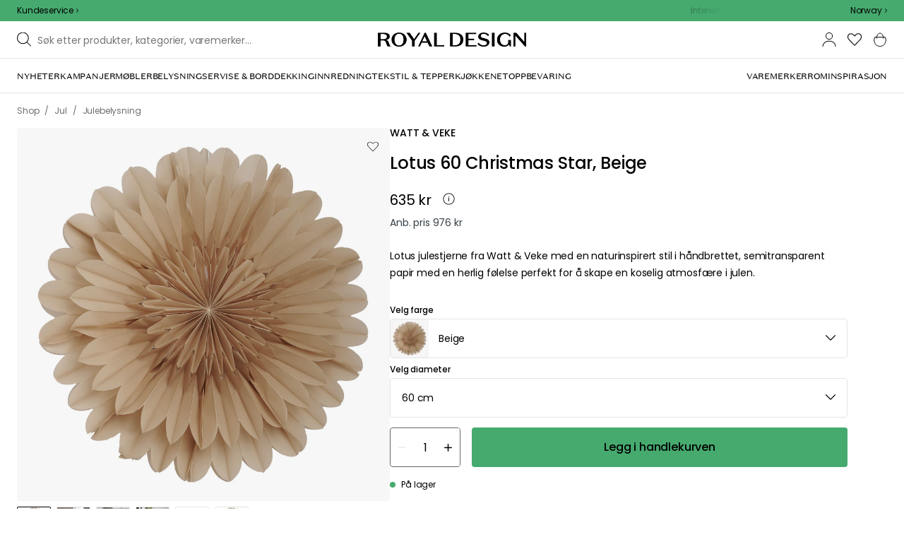

--- FILE ---
content_type: text/html; charset=utf-8
request_url: https://royaldesign.no/lotus-julestjerne?p=330198
body_size: 115721
content:
<!DOCTYPE html>
<html lang="no">
    <head>
      <link rel="stylesheet" type="text/css" href="/assets/static/all.page.be789805.css">
    <script>
            window.featureFlags = {"f_gtm":true,"f_antiflicker":false,"f_googleoptimize":true,"f_onetrust":true,"f_trustpilot":false,"f_charpstar":false,"f_pricerunner":false,"f_walleypart":true,"f_depict":true,"f_depict_in_checkout":true,"f_flowbox":true,"f_watchlist_product":true,"f_symplify":true};
            window.dataLayer = window.dataLayer || [];
            window.dataLayer.push(window.featureFlags);
            window.dataLayer.push({ 'market': 'no' });
            </script>
        <meta charset="utf-8" />
        <meta name="viewport" content="width=device-width, initial-scale=1, shrink-to-fit=no" />
        <meta name="format-detection" content="telephone=no" />
        <link rel="manifest" href="/manifest.json" />
        <link rel="shortcut icon" href="/favicon.ico" />
        <script>
            if (!window.featureFlags || window.featureFlags.f_symplify) {
                (function (d, s, id, w) {
                    var js,
                        fjs = d.getElementsByTagName(s)[0];
                    if (d.getElementById(id)) return;
                    js = d.createElement(s);
                    js.id = id;
                    js.setAttribute('type', 'module');
                    js.src = `https://cdn-sitegainer.com/${w}/es6/index.bundle.js`;
                    fjs.parentNode.insertBefore(js, fjs);
                })(document, 'script', 'symplify-jssdk', '5620649');
            }
        </script>
        <script>
            (!window.featureFlags || window.featureFlags.f_gtm) &&
                (function () {
                    !function(){"use strict";function l(e){for(var t=e,r=0,n=document.cookie.split(";");r<n.length;r++){var o=n[r].split("=");if(o[0].trim()===t)return o[1]}}function s(e){return localStorage.getItem(e)}function u(e){return window[e]}function A(e,t){e=document.querySelector(e);return t?null==e?void 0:e.getAttribute(t):null==e?void 0:e.textContent}var e=window,t=document,r="script",n="dataLayer",currentDomain=window.location.hostname.replace('www.',''),o="https://collect."+currentDomain,a="https://load.collect."+currentDomain,i="bbnklcghjr",c="eki3cl4f=aWQ9R1RNLU5DODc0Vk0%3D&page=2",g="cookie",v="_cuids",E="",d=!1;try{var d=!!g&&(m=navigator.userAgent,!!(m=new RegExp("Version/([0-9._]+)(.*Mobile)?.*Safari.*").exec(m)))&&16.4<=parseFloat(m[1]),f="stapeUserId"===g,I=d&&!f?function(e,t,r){void 0===t&&(t="");var n={cookie:l,localStorage:s,jsVariable:u,cssSelector:A},t=Array.isArray(t)?t:[t];if(e&&n[e])for(var o=n[e],a=0,i=t;a<i.length;a++){var c=i[a],c=r?o(c,r):o(c);if(c)return c}else console.warn("invalid uid source",e)}(g,v,E):void 0;d=d&&(!!I||f)}catch(e){console.error(e)}var m=e,g=(m[n]=m[n]||[],m[n].push({"gtm.start":(new Date).getTime(),event:"gtm.js"}),t.getElementsByTagName(r)[0]),v=I?"&bi="+encodeURIComponent(I):"",E=t.createElement(r),f=(d&&(i=8<i.length?i.replace(/([a-z]{8}$)/,"kp$1"):"kp"+i),!d&&a?a:o);E.async=!0,E.src=f+"/"+i+".js?"+c+v,null!=(e=g.parentNode)&&e.insertBefore(E,g)}();
                })();
        </script>

        <script>
            (!window.featureFlags || window.featureFlags.f_onetrust) &&
                (function (c, t, d) {
                    var s = d.createElement('script');
                    s.src = c;
                    s.type = 'text/javascript';
                    s.charset = 'utf-8';
                    s.dataset.domainScript = t;
                    var head = document.getElementsByTagName('head')[0];
                    head.insertBefore(s, head.firstChild);
                })('https://cdn.cookielaw.org/scripttemplates/otSDKStub.js', 'b17c5ca7-ca21-4ae8-b50e-01e9baeeb0db', document);
        </script>
        <script type="text/javascript">
            function InitSymplify() {
                if (window.SYMPLIFY_LOADED) {
                    return;
                }
                window.SYMPLIFY_LOADED = true;
                if (typeof symplify !== 'undefined') {
                    window.symplify.optIn(1);
                    window.symplify.newPage();
                    window.SYMPLIFY_OPTED_IN = true;
                } else {
                    document.addEventListener('symplify-loaded', function () {
                        window.symplify.optIn(1);
                        window.symplify.newPage();
                        window.SYMPLIFY_OPTED_IN = true;
                    });
                }
            }
            function OptanonWrapper() {
                if (window.OptanonActiveGroups.includes('C0002')) {
                    InitSymplify();
                } else {
                    window.OneTrust.OnConsentChanged(() => {
                        InitSymplify();
                    });
                }
            }
        </script>

        
        
        <link
            rel="preload"
            as="font"
            crossorigin
            type="font/woff2"
            href="/assets/static/domaine-sans-text-regular.88c50b07.woff2"
        />
        <link
            rel="preload"
            as="font"
            crossorigin
            type="font/woff2"
            href="/assets/static/domaine-sans-text-medium.5fe1f47a.woff2"
        />
        <link
            rel="preload"
            as="font"
            crossorigin
            type="font/woff2"
            href="/assets/static/Poppins-Medium.78285cc3.woff2"
        />
        <link
            rel="preload"
            as="font"
            crossorigin
            type="font/woff2"
            href="/assets/static/Poppins-Regular.d0dae1e1.woff2"
        />

        
        <link rel="apple-touch-icon" sizes="180x180" href="/favicon/apple-touch-icon.png" />
        <link rel="icon" type="image/png" sizes="32x32" href="/favicon/favicon-32x32.png" />
        <link rel="icon" type="image/png" sizes="16x16" href="/favicon/favicon-16x16.png" />
        <link rel="manifest" href="/favicon/site.webmanifest" />
        <link rel="mask-icon" href="/favicon/safari-pinned-tab.svg" color="#000000" />
        <meta name="msapplication-TileColor" content="#00a300" />
        <meta name="theme-color" content="#ffffff" />

        <script>
            window.dataLayer = window.dataLayer || [];
            window.dataLayer.push({
                originalLocation:
                    document.location.protocol +
                    '//' +
                    document.location.hostname +
                    document.location.pathname +
                    document.location.search,
            });
        </script>

        <script type="text/javascript">
            window.returnadoEnv = {
                // this parameter has to be set by merchant
                merchantShopCode: '3',

                // these parameters have been set by Returnado (do not modify)
                hostPrefix: 'new-prod',
                defaultShopId: 6001,
                rootShopId: 6000,
            };
        </script>
    <link href="https://product-api.royaldesign.se" rel="preconnect" crossorigin="anonymous" /><link href="https://api-prod.royaldesign.se" rel="preconnect" crossorigin="anonymous" /><link href="https://royaldesign.cdn.prismic.io" rel="dns-prefetch" /><title data-rh="true">Lotus 60 Christmas Star, Beige fra Watt &amp; Veke | RoyalDesign.no</title><meta data-rh="true" name="description" content="Kjøp Lotus Julestjerne fra Watt &amp; Veke - alltid til riktig pris!"/><meta data-rh="true" property="og:site" content="https://royaldesign.no"/><meta data-rh="true" property="og:site_name" content="RoyalDesign.no"/><meta data-rh="true" property="og:title" content="Lotus 60 Christmas Star, Beige fra Watt &amp; Veke | RoyalDesign.no"/><meta data-rh="true" property="og:type" content="product"/><meta data-rh="true" property="og:image" content="https://media.royaldesign.no/3/watt-veke-lotus-julestjerne-66"/><meta data-rh="true" property="og:image:secure_url" content="https://media.royaldesign.no/3/watt-veke-lotus-julestjerne-66"/><meta data-rh="true" property="og:image:alt" content="Lotus Julestjerne"/><meta data-rh="true" property="og:description" content="Kjøp Lotus Julestjerne fra Watt &amp; Veke - alltid til riktig pris!"/><meta data-rh="true" name="twitter:card" content="product"/><meta data-rh="true" name="twitter:site" content="@RoyalDesigncom"/><meta data-rh="true" name="twitter:title" content="Lotus 60 Christmas Star, Beige fra Watt &amp; Veke | RoyalDesign.no"/><meta data-rh="true" name="twitter:image:src" content="https://media.royaldesign.no/3/watt-veke-lotus-julestjerne-66"/><meta data-rh="true" name="twitter:image:alt" content="Lotus Julestjerne"/><meta data-rh="true" name="twitter:type" content="product"/><link data-rh="true" rel="canonical" href="https://royaldesign.no/lotus-julestjerne"/><script data-rh="true" type="application/ld+json">{
  "@context": "http://schema.org",
  "@type": "Organization",
  "url": "https://royaldesign.no",
  "logo": "https://cms-media.royaldesign.no/ZsRTaUaF0TcGJGQv_Royal-Design_Logo_Black_RGB.png?rect=0%2C0%2C1464%2C145",
  "contactPoint": [
    {
      "@type": "ContactPoint",
      "telephone": [],
      "contactType": "customer service"
    }
  ],
  "sameAs": [
    "https://www.instagram.com/royaldesign/",
    "http://www.linkedin.com/in/royaldesign",
    "https://www.facebook.com/Royaldesignno/"
  ]
}</script><script data-rh="true" type="application/ld+json">{
  "@context": "https://schema.org/",
  "@type": "ProductGroup",
  "name": "Lotus Julestjerne",
  "description": "Julestjernen fra Watt &amp; Veke har en naturinspirert stil i håndbrettet, semitransparent papir med en herlig følelse perfekt for å skape en koselig atmosfære i julen.  Om julestjernen fra Watt &amp; Veke- Lotus er verdsatt for sitt elegant design.- Lotus er også verdsatt for den stemningsfylte følelsen.- Julestjernen finnes i  forskjellige størrelser.- Finnes i  forskjellige farger.- Oppheng ikke inkludert.- Lyskilde ikke inkludert.",
  "url": "https://royaldesign.no/lotus-julestjerne",
  "brand": {
    "@type": "Brand",
    "name": "Watt & Veke"
  },
  "category": "Jul > Julebelysning > Julestjerner",
  "productGroupID": "variable_511395",
  "variesBy": [
    "color"
  ],
  "hasVariant": [
    {
      "@type": "Product",
      "sku": "313065",
      "gtin13": "7340044229856",
      "mpn": "P0914401",
      "name": "Lotus 44 Julestjerne, Hvit",
      "productID": "7340044229856",
      "url": "https://royaldesign.no/lotus-julestjerne?p=313065",
      "color": "Hvit",
      "material": "Papir",
      "image": [
        "https://media.royaldesign.no/3/watt-veke-lotus-julestjerne-65",
        "https://media.royaldesign.no/3/watt-veke-lotus-julestjerne-69",
        "https://media.royaldesign.no/3/watt-veke-lotus-julestjerne-70",
        "https://media.royaldesign.no/3/watt-veke-lotus-julestjerne-71",
        "https://media.royaldesign.no/3/watt-veke-lotus-julestjerne-72",
        "https://media.royaldesign.no/3/watt-veke-lotus-julestjerne-73",
        "https://media.royaldesign.no/3/watt-veke-lotus-julestjerne-74",
        "https://media.royaldesign.no/3/watt-veke-lotus-julestjerne-75",
        "https://media.royaldesign.no/3/watt-veke-lotus-julestjerne-68"
      ],
      "hasMerchantReturnPolicy": {
        "@type": "MerchantReturnPolicy"
      },
      "offers": {
        "@type": "Offer",
        "url": "https://royaldesign.no/lotus-julestjerne?p=313065",
        "priceCurrency": "NOK",
        "price": 477,
        "itemCondition": "NewCondition",
        "availability": "InStock",
        "seller": {
          "@type": "Organization",
          "name": "RoyalDesign.no"
        },
        "shippingDetails": {
          "@type": "OfferShippingDetails",
          "shippingDestination": {
            "addressCountry": [
              "NO"
            ]
          }
        }
      }
    },
    {
      "@type": "Product",
      "sku": "330198",
      "gtin13": "7340044230357",
      "mpn": "P0916002",
      "name": "Lotus 60 Christmas Star, Beige",
      "productID": "7340044230357",
      "url": "https://royaldesign.no/lotus-julestjerne?p=330198",
      "color": "Beige",
      "material": "Papir",
      "image": [
        "https://media.royaldesign.no/3/watt-veke-lotus-julestjerne-66",
        "https://media.royaldesign.no/3/watt-veke-lotus-julestjerne-77",
        "https://media.royaldesign.no/3/watt-veke-lotus-julestjerne-78",
        "https://media.royaldesign.no/3/watt-veke-lotus-julestjerne-79",
        "https://media.royaldesign.no/3/watt-veke-lotus-julestjerne-80",
        "https://media.royaldesign.no/3/watt-veke-lotus-julestjerne-76"
      ],
      "hasMerchantReturnPolicy": {
        "@type": "MerchantReturnPolicy"
      },
      "offers": {
        "@type": "Offer",
        "url": "https://royaldesign.no/lotus-julestjerne?p=330198",
        "priceCurrency": "NOK",
        "price": 635,
        "itemCondition": "NewCondition",
        "availability": "InStock",
        "seller": {
          "@type": "Organization",
          "name": "RoyalDesign.no"
        },
        "shippingDetails": {
          "@type": "OfferShippingDetails",
          "shippingDestination": {
            "addressCountry": [
              "NO"
            ]
          }
        }
      }
    }
  ]
}</script><script data-rh="true" type="application/ld+json">{
  "@context": "http://schema.org",
  "@type": "BreadcrumbList",
  "itemListElement": [
    {
      "@type": "ListItem",
      "position": 1,
      "item": {
        "@id": "https://royaldesign.no/",
        "name": "/"
      }
    },
    {
      "@type": "ListItem",
      "position": 2,
      "item": {
        "@id": "https://royaldesign.no/lotus-julestjerne?p=330198",
        "name": "Lotus 60 Christmas Star, Beige",
        "image": "https://media.royaldesign.no/3/watt-veke-lotus-julestjerne-66"
      }
    }
  ]
}</script><script>window.commitHash="3258e83c";</script><script>window.appConfig={"ASPX_REDIRECTS":[{"tail":"/viewitem.aspx","paramsToKeep":["id"]},{"tail":"/viewpattern.aspx","paramsToKeep":["pat"]},{"tail":"/kontakta_oss.aspx","paramsToKeep":["topic"]},{"tail":"/search.aspx","paramsToKeep":["s"]},{"tail":"/att_dricka.aspx","paramsToKeep":["lev","sub","s"]},{"tail":"/textil.aspx","paramsToKeep":["lev","sub","s"]},{"tail":"/for_sovrummet.aspx","paramsToKeep":["sub"]}],"HTML_BASIC_404":"true","NODE_PATH":"src/","VITE_CHECKOUT_SUBSCRIBE_MAIL":"true","VITE_COLLECT_IN_STORE_ID":"a_royalstore_001","VITE_CONVERT_MM":false,"VITE_FLOWBOX_NO_FALLBACK_FEED_ID":"36JKTMF-RKKS-zXY3mV0cw","VITE_GOOGLE_MAPS_KEY":"AIzaSyC4wLDz1RliuEvkZRvL0yB07hcf2s64xwU","VITE_HIGHLIGHT_IMAGE_ENABLED":"true","VITE_IPSTACK_API_KEY":"f80d5da9a3304bef7aa01e778c2808d6","VITE_IPSTACK_DOMAIN":"https://api.ipstack.com","VITE_IS_RD":"true","VITE_PARTNO_QUERYSTRING":"p","VITE_SENTRY_CLIENT_DSN_LIVE":"https://255118437cbd4ed0927daa14808c1afc@sentry.io/1223323","VITE_SENTRY_CLIENT_DSN_NON_LIVE":"https://b45e36d762414363974540ceb72944e5@sentry.io/1206179","VITE_SENTRY_ORG":"royaldesign","VITE_SENTRY_PROJECT_LIVE":"rd-frontend-live","VITE_SENTRY_PROJECT_NON_LIVE":"rd-frontend","VITE_SENTRY_SERVER_DSN_LIVE":"https://77a80bae1dd2448f94044219efb5afa7@o141270.ingest.sentry.io/1223322","VITE_SENTRY_SERVER_DSN_NON_LIVE":"https://b14a595c8ff4464cb087aebfc42b3659@o141270.ingest.sentry.io/779546","VITE_TESTFREAKS_ENABLED":true,"VITE_TRUSTPILOT_TEMPLATE_ID":"5419b732fbfb950b10de65e5","VITE_USE_PRISMIC_SCALING":"true","CHECKOUT_RECOMMENDATIONS_ENABLED":true,"CHECKOUT_RECOMMENDATIONS_SHOW_WHEN_EMPTY":true,"ALGOLIA_RECOMMENDATIONS":{"maxItems":6},"GENERATE_SOURCEMAP":"true","SITEMAP_STORAGE":"https://royalapistorageprod.blob.core.windows.net/sitemaps/","VITE_ADYEN_DROPIN_ENVIRONMENT":"live","VITE_ALGOLIA_API_KEY":"29de5c584ede46149519b9b752525903","VITE_ALGOLIA_APPLICATION_ID":"PLTTYANX1V","VITE_ALGOLIA_ENV":"prod","VITE_CMS_ASSET_SOURCE":"https://royaldesign.cdn.prismic.io/royaldesign/","VITE_CMS_IMAGE_SOURCE":"https://images.prismic.io/royaldesign/","VITE_GLOBAL_DOMAIN":"https://royaldesign.com","VITE_DATADOG_RUM_CLIENT_TOKEN":"pub1848819404deeb55bd3cb021cbbf9af4","VITE_DATADOG_RUM_APPLICATION_ID":"048970d7-216d-4460-8256-dd381f3b3a0a","VITE_DATADOG_RUM_SITE":"us3.datadoghq.com","VITE_DATADOG_RUM_SERVICE":"royal-web","VITE_GOOGLE_TAG_MANAGER_ID":"GTM-NC874VM","VITE_SYMPLIFY_WEBSITE_ID":"5620649","VITE_MARKET_INSIGHTS_KEY":"23876d28-d222-40c7-9bd4-b74d2e523c8c","VITE_PRODUCT_IMAGE_API_SOURCE":"https://api-prod.royaldesign.se/api/products/image/","VITE_RETURNADO_HOST_PREFIX":"new-prod","VITE_ROYAL_API_CDN_URL":"https://product-api.royaldesign.se/","VITE_ROYAL_API_URL":"https://api-prod.royaldesign.se/api/","VITE_ROYAL_ENV":"prod","VITE_CHECKOUT_API_URL":"https://checkout-api.royaldesign.se","energyInfoEnabled":true,"MARKET_ID":3,"PRISMIC_API_URL":"https://royaldesign.cdn.prismic.io/api/v2","VITE_CHECKOUT_SUBSCRIBE_MAIL_DEFAULT_CHECKED":"true","VITE_CHECKOUT_SUBSCRIBE_SMS_DEFAULT_CHECKED":"true","VITE_CMS_IMAGE_CDN":"https://cms-media.royaldesign.no/","VITE_COLLECTOR_API_URL":"https://checkout.collector.se/","VITE_COLLECTOR_LOCALE":"nb-NO","VITE_COLLECTOR_PARTIAL_PAYMENT_LIMIT":"1000","VITE_COLLECTOR_STORE_ID":"4005","VITE_DEFAULT_CURRENCY":"NOK","VITE_DELIVERY_COUNTRIES":[{"c":"NO","n":"Norge"}],"VITE_DIXA_TOKEN":"bf312ef0c47746a0be711e08a86bef42","VITE_HTML_LANG":"no","VITE_KLARNA_LOCALE":"nb_no","VITE_LOCALE":"nb-NO","VITE_MARKET":"no","VITE_CHANNEL":"rd-no","VITE_MY_PAGES_MODE":"enabled","VITE_ONETRUST_DOMAIN_TOKEN":"b17c5ca7-ca21-4ae8-b50e-01e9baeeb0db","VITE_ORGANIZATION":"RoyalDesign.no","VITE_PRICE_HISTORY_CONSUMER_INFO_APPLICABLE":"true","VITE_PRICE_INCL_VAT":"true","VITE_PRIMARY_PAYMENT_TYPE_B2B":"collector","VITE_PRIMARY_PAYMENT_TYPE":"collector","VITE_PRISMIC_LANG":"no","VITE_PRODUCT_IMAGE_API_CDN":"https://media.royaldesign.no/","VITE_PRODUCT_IMAGE_FALLBACK_CDN":"https://media-fallback.royaldesign.no/","VITE_PRODUCT_IMAGE_SOURCE":"https://royaldesign.cdn.storm.io/","VITE_RETAIN_ENABLED":"true","VITE_RETAIN_IFRAME_BALANCE":"https://cardbalance.retain24.com/RoyalDesign/?l=no","VITE_RETURNADO_MERCHANT_SHOP_CODE":"3","VITE_ROYAL_API_KEY":"bd3acf45-566b-4535-b7d5-b2359b61f077","VITE_SHOW_PREFIX_FOR_ORIGINAL_PRICE":"true","VITE_SMS_MARKETING_ENABLED":"true","VITE_TRUSTPILOT_LINK":"https://no.trustpilot.com/","VITE_TRUSTPILOT_LOCALE":"nb-NO","VITE_TRUSTPILOT_UNIT_ID":"4cc3f7e200006400050e08c8","VITE_URL":"https://royaldesign.no","VITE_USE_OUTLET_BADGE":"true","VITE_ALGOLIA_PRODUCTS_INDEX":"prod_products_no","routes":{"prismicTypes":{"home":{"url":"/"},"list_page":{},"category":{},"brand":{"prefix":"varemerker"},"brand_sub":{"prefix":"varemerker"},"awards":{"prefix":"tavle"},"room":{"prefix":"rom"},"designer":{"prefix":"designere"},"info_page":{},"info_subpage":{"prefix":"informasjon"},"newsletter":{},"furniture_care_page":{},"furniture_care_subject":{"prefix":"mobelpleie"},"gift_card_page":{},"gift_card_subpage":{"prefix":"gavekort"},"store":{"prefix":"butikker"},"about_page":{},"about_subpage":{"prefix":"om-oss"},"service_page":{},"service_subject":{"prefix":"kundeservice"},"campaign":{"prefix":"tilbudskampanjer"},"news":{"prefix":"nyheter"},"inspiration":{"url":"/inspirasjon"},"inspiration_category":{"prefix":"","idMap":{"W5-YoyIAAHdZZ1e_":"/inspirasjon/topplister","W5-X1CIAANRhZ1Qa":"/inspirasjon/guider","W883yxQAAGWg5Rqu":"/inspirasjon/nyheter","XADuNRIAACYAdGGm":"/inspirasjon/gaveideer","XC8OCxIAACkAP4Rw":"/inspirasjon/trender","XC8PcRIAAIQQP4tZ":"/inspirasjon/stylingtips","Z9E9MxIAACgA6d1W":"/inspirasjon/monthly-selection","ZwjawxIAAC0AqV1G":"/inspirasjon/juleinspirasjon","ZwjbBBIAACwAqV3S":"/inspirasjon/jul","XkviqRAAACwAsGbn":"/inspirasjon/insta"}},"inspiration_tag":{"prefix":"inspirasjon/tagger"},"inspiration_page":{"parent":{"type":"inspiration_category","field":"inspirationCategory"},"defaultPrefix":"/inspirasjon"},"inspiration_campaign":{"parent":{"type":"inspiration_category","field":"inspirationCategory"},"defaultPrefix":"/inspirasjon"},"serie":{"prefix":"serien"},"my_page":{},"my_page_subpage":{"prefix":"mine-sider"},"season":{"prefix":"sesong"},"order_info":{}},"stormTypes":{"product":{},"designer":{"prefix":"designere"},"series":{"prefix":"serien"}},"misc":{"search":"søk"}},"translations":{"about_royal_design_group_f4951eff":{"message":"Om Royal Design Group"},"acceptera_villkoren_46d8323e":{"message":"Godta vilkår"},"acceptera_villkoren_for_kop_och_leverans_for_att_f_ae543c8c":{"message":"Godta vilkårene for kjøp og levering for å fortsette."},"account_confirmemail_c5d69f2c":{"message":"/konto/bekreftE-post"},"account_resetpassword_761cd06d":{"message":"/konto/tilbakestillpassord"},"account_updateemailconfirm_4b3049bf":{"message":"/konto/oppdateringEmailbekreftelse"},"address_e7cb7f63":{"message":"Adresse"},"adress1_45dc8d19":{"message":"Adresse1"},"adress2_dcd5dca3":{"message":"Adresse2"},"alder_7b8cb25e":{"message":"Alder"},"alla_54203c46":{"message":"Alle"},"alla_bilder_3f94e0ca":{"message":"Alle bilder"},"alla_butiker_b2150aea":{"message":"Alle butikker"},"alla_kampanjer_fdc4da28":{"message":"Alle kampanjer"},"alla_platser_7ecbb126":{"message":"Alle plasser"},"alla_rum_c7f8169e":{"message":"Alle rom"},"alla_varumarken_f931bc6d":{"message":"Alle varemerker"},"allt_fran_brand_388d5517":{"message":"Alt fra {brand}"},"allt_inom_c1b90658":{"message":"Alt innen"},"allt_inom_category_77eac6c0":{"message":"Alt innen { category }"},"allt_inom_parentname_28a7d4a5":{"message":"Alt innenfor { parentName }"},"amne_c08b5fd4":{"message":"emne"},"amountleft_kvar_till_fri_frakt_c13b08f6":{"message":"{ amountLeft } igjen til fri frakt"},"andra_e_postadress_bef57d4c":{"message":"Endre e-postadresse"},"andra_gillade_aven_eca63f23":{"message":"Andre likte også"},"andra_losenord_74addbc9":{"message":"Endre passord"},"andra_namn_och_telefonnummer_f9afe92d":{"message":"Endre navn og telefonnummer"},"andra_nyhetsbrevprenumeration_7d56d906":{"message":"Endre nyhetsbrevabonnement"},"andra_prenumerationer_b879fb83":{"message":"Bytt abonnement"},"ange_cvc_1e51e637":{"message":"Skriv inn cvc"},"ange_dina_presentkortdetaljer_for_att_tillampa_dem_85d29994":{"message":"Angi dine gavekortdetaljer for å bruke dem på din bestilling."},"ange_ditt_postnummer_cb1dac3e":{"message":"Angi postnummeret ditt"},"ange_ditt_postnummer_leveransadress_155b7e29":{"message":"Skriv postnummeret ditt (leveringsadresse)"},"ange_en_rabattkod_for_att_anvanda_den_pa_din_order_4fcc6d72":{"message":"Angi en rabattkode for å bruke den på bestillingen din. Validering skjer automatisk."},"ange_kortnummer_32713d58":{"message":"Angi kortnummer"},"ange_pinkod_dc0ed12d":{"message":"Angi PIN-kode"},"ange_rabattkod_fa2f75f7":{"message":"Angi rabattkode"},"ange_rabattkod_t_ex_save20_267fc3c6":{"message":"Angi rabattkode (f.eks. SAVE20)"},"antal_6a9904af":{"message":"Antall:"},"antal_i_forpackningen_529be62f":{"message":"Antall i pakken"},"antal_sittplatser_b0b9397d":{"message":"Antall sitteplasser"},"anvand_998b0b3e":{"message":"Bruk"},"anvander_a252d035":{"message":"Bruker..."},"artikelnummer_fab6fdd3":{"message":"Produktnummer"},"artiklar_2f91d38a":{"message":"artikler"},"artiklar_5a3390b1":{"message":"Artikler:"},"aterstall_losenord_bc7a25":{"message":"Nullstill passord"},"att_betala_7abcbad0":{"message":"Å betale"},"av_10_baserat_pa_dc769735":{"message":"av 10 basert på"},"av_971a019f":{"message":"av"},"avbryt_f7ca4705":{"message":"Avbryt"},"avgifter_23d90aeb":{"message":"Gebyrer"},"avklarade_ordrar_9bbeed42":{"message":"Avklarte ordre"},"avtagbar_kladsel_12a78032":{"message":"Avtagbar polstring"},"avvikelser_3f8006b0":{"message":"Avvik"},"balans_c16a0020":{"message":"balanse"},"bastsaljare_a3426a28":{"message":"Bestselgere"},"bastsaljare_i_kategorin_d4fce5b":{"message":"Bestselgere i kategorien"},"begart_requested_8423206":{"message":"Forespurt: { requested }"},"bekrafta_140786d3":{"message":"Bekreft"},"beraknad_leverans_inom_en_vecka_6251262c":{"message":"Bereknet levering innen en uke"},"beraknad_leveranstid_weeks_veckor_e9ca593d":{"message":"bereknet leveringstid {weeks} uker"},"beratta_garna_for_oss_hur_nojd_du_ar_med_kopupplev_1a5e21f6":{"message":"Fortell oss gjerne om hvor fornøyd du er med kjøpsopplevelsen."},"beskrivning_a81f529f":{"message":"Beskrivelse"},"bestalld_den_dbb43386":{"message":"Bestilt den:"},"bestallningsdatum_eb1f5651":{"message":"Bestillingsdato:"},"bestallningsvara_ab3b3fbf":{"message":"Bestillingsvare"},"betalning_1c04231c":{"message":"Betaling"},"betalningsalternativ_28ef40cd":{"message":"Betalingsalternativer"},"betalsatt_63099f88":{"message":"Betalingsmåte"},"betyg_92ce8b90":{"message":"Karakter"},"betyg_recensioner_caf6ea83":{"message":"Rangeringer og anmeldelser"},"betygsoversikt_907d0521":{"message":"Kundeanmeldelser"},"bevaka_produkt_d8a2aca":{"message":"Overvåk produkt"},"bifogad_bild_8d060b28":{"message":"Vedlagt bilde"},"bladdra_ner_6cac509b":{"message":"Bla ned"},"bladdra_upp_a5649b32":{"message":"Bla opp"},"bolagsnamn_fb51e196":{"message":"Navn på selskapet"},"brand_kop_design_online_site_8fa69a0b":{"message":"{ brand } - Kjøp design online | { site }"},"brand_site_5384fae2":{"message":"{ brand } | { site }"},"bredd_24811057":{"message":"Bredde"},"butik_81a38275":{"message":"Butikk"},"butiker_57ed620b":{"message":"butikker"},"butiker_98505b97":{"message":"Butikker"},"care_of_ff0c0460":{"message":"Care of"},"checkbox_a19e5524":{"message":"Sjekkboks"},"count_plural_0_1_st_visas_other_st_visas_e06397d4":{"message":"{ count, plural,\n     =0 {}\n     =1 {(#stk. vises)}\n  other {(#st visas)}\n}"},"count_produkter_ffc29488":{"message":"{ count } produkter"},"country_764be018":{"message":"land"},"dagar_a28ba7f8":{"message":"dager"},"danska_2c56d9a5":{"message":"dansk"},"datum_de8c4f75":{"message":"Dato"},"delvis_levererad_ffb9e539":{"message":"Delvis levert"},"designer_c458392":{"message":"Designer"},"designers_467c2583":{"message":"designere"},"det_finns_ingen_text_om_detta_varumarke_an_d69415a0":{"message":"Det finnes ingen tekst som handler om dette varemerke ennå."},"det_har_faltet_ar_obligatoriskt_b417b00d":{"message":"Dette feltet er obligatorisk"},"det_har_faltet_kan_inte_innehalla_enbart_siffror_v_2e19803d":{"message":"Dette feltet kan ikke bare inneholde tall. Skriv gatenavn og husnummer på samme linje."},"det_har_postnumret_kan_inte_anvandas_for_leverans_cdae0f06":{"message":"Dette postnummeret kan ikke brukes for levering."},"diameter_cbc3029b":{"message":"Diameter"},"digital_leverans_c213331":{"message":"Digital levering."},"dimbar_ljuskalla_4251017b":{"message":"Dimbar lyskilde"},"dimmer_5bada96":{"message":"Dimmer"},"din_e_postadress_2bec4784":{"message":"Din e-postadresse"},"din_leverans_kommer_att_dellevereras_detta_innebar_ecd312cd":{"message":"Din leveranse kommer til å delleveres. Dette betyr at bestillingen din sendes ved ulike tilfeller, da vi ikke hadde alle artiklene du kjøpte på lageret vårt."},"din_nuvarande_varukorg_7c965920":{"message":"Din nåværende varekurv"},"din_order_behandlas_av_oss_och_har_annu_inte_skick_60251d4d":{"message":"Ordren din behandles av oss og har ennå ikke blitt sendt."},"din_varukorg_ar_tom_1717119f":{"message":"Din handlekurv er tom."},"din_varukorg_d167ef3f":{"message":"Din handlekurv."},"din_varukorg_gar_inte_langre_att_kopa_detta_kan_be_cac56542":{"message":"Handlekurven din er ikke lenger tilgjengelig. Dette kan skyldes at den er for gammel eller at du har avbrutt en bestilling med kortbetaling."},"dina_uppgifter_a7c613e6":{"message":"Dine opplysninger"},"ditt_kop_har_genomforts_e31d6782":{"message":"Ditt kjøp er nå gjennomført"},"ditt_meddelande_6a1eac78":{"message":"Din melding"},"ditt_ordernummer_ar_b36aa445":{"message":"Ordrenummeret ditt er:"},"ditt_ordernummer_ar_orderid_54cabb4e":{"message":"Ordrenummeret ditt er { orderId }."},"ditt_postnummer_e9af3815":{"message":"Ditt postnummer"},"ditt_telefonnummer_b22c0461":{"message":"Ditt telefonnummer"},"div_sokresultat_for_div_text_term_text_39ff59a6":{"message":"<div>Søkeresultat for</div> <Text>{term}</Text>"},"djup_96c3392c":{"message":"Dybde"},"dokument_8bdf55d2":{"message":"Dokument"},"dolj_recensioner_7d45f198":{"message":"Skjul anmeldelser"},"du_behover_fylla_i_en_korrekt_mailadress_2d0f2943":{"message":"Skriv inn riktig e-postadresse"},"du_behover_fylla_i_ett_amne_fd86b872":{"message":"Skriv inn et emne"},"du_behover_fylla_i_ett_namn_ca879d02":{"message":"Skriv inn et navn"},"du_behover_fylla_i_ett_ordernummer_fe0ab225":{"message":"Du må fylle ut et bestillingsnummer"},"du_behover_skriva_ett_meddelande_40fe711f":{"message":"Skriv en beskjed"},"du_handlar_fran_ett_land_dit_vi_inte_skickar_fran__c88b76c7":{"message":"Du bestiller fra et land vi ikke sender varer til fra denne nettsiden."},"du_har_inga_favoriter_an_klicka_pa_hjartat_vid_en__9e28f4e0":{"message":"Du har ingen favoritter ennå. Klikk på hjertet ved siden av produktet hvis du vil legge det til som favoritt."},"du_har_inga_produkter_i_varukorgen_8bfb9b29":{"message":"Du har ingen produkter i handlekurven."},"du_har_inte_valt_att_soka_efter_nagonting_sa_lange_1602bd2e":{"message":"Du har ikke søkt etter noe så enn så lenge kan vi tipse deg om dette:"},"du_har_sparat_73546a87":{"message":"Du har spart"},"du_har_uppnatt_fri_frakt_758fc80c":{"message":"Du har oppnådd fri frakt"},"du_har_visat_ec78d0a1":{"message":"Du har vist"},"du_har_visat_hitsloaded_av_hits_type_5ece9e38":{"message":"Du har vist {hitsLoaded} av {hits} {type}"},"du_kommer_fa_ett_mail_till_dig_sa_snart_som_varan__2017e944":{"message":"Du kommer til å f en e-post så snart varen er tilbake på lager."},"e_postadress_929cbf45":{"message":"E-postadresse"},"efternamn_ee49981c":{"message":"Etternavn"},"egenskaper_1adaa0ad":{"message":"Egenskaper"},"ej_i_lager_6e1ca641":{"message":"Ikke på lager"},"ej_skickad_336651a4":{"message":"Ikke sendt"},"emailadress_6511625c":{"message":"E-postadresse"},"en_e01a5ccd":{"message":"en"},"energimarkning_bd2fccc1":{"message":"Energimarkering"},"engelska_bfebc35e":{"message":"engelsk"},"epost_290b15e8":{"message":"E-post"},"epost_adressens_format_ar_ogiltigt_e3990527":{"message":"E-postadressens format er ugyldig"},"epost_adresserna_stammer_inte_overens_49fc96ee":{"message":"E-postadressene stemmer ikke"},"erbjudande_da7ec4a9":{"message":"Tilbud"},"error_afac7133":{"message":"Feil:"},"ett_bekraftelsemail_kommer_skickas_till_email_3da28b68":{"message":"En bekreftelsesmail vil bli sendt til { email }"},"ett_fel_har_intraffat_forsok_igen_senare_bb388de9":{"message":"En feil har oppstått, prøv igjen senere"},"exkl_moms_96f7bd0c":{"message":"Ekskl. mva."},"exkl_moms_ca257327":{"message":"(eks. moms)"},"farg_1bf3d42d":{"message":"Farge"},"favorit_fdd24173":{"message":"Favoritt"},"favoriter_32169249":{"message":"Favoritter"},"favoriter_b0e710ea":{"message":"Favoritter"},"fel_3a9fb70c":{"message":"Feil:"},"fel_97ac6e6d":{"message":"Feil"},"fick_du_svar_pa_din_fraga_1afacea4":{"message":"Fikk du svar på spørsmålet ditt?"},"fil_3546781":{"message":"fil"},"filter_e3398407":{"message":"Filter"},"finns_i_fler_varianter_163d3ceb":{"message":"Tilgjengelig i flere varianter"},"finska_51ee336f":{"message":"finsk"},"fler_artiklar_7a2e7b5f":{"message":"Flere produkter"},"fler_varianter_cccc7c9b":{"message":"Flere varianter"},"folj_oss_49fead22":{"message":"Følg oss"},"forbereder_betalningsalternativ_2a9c4a9d":{"message":"Forbereder betalingsalternativer..."},"forbereder_fraktalternativ_275b6ef9":{"message":"Forbereder fraktalternativer..."},"foregaende_cdf9c2ce":{"message":"Tidligere"},"foretag_2f669648":{"message":"Foretak"},"form_1646c952":{"message":"Form"},"fornamn_37e3877a":{"message":"Fornavn"},"forslag_48216cc3":{"message":"Forslag"},"forsok_igen_1dc0d77":{"message":"Prøv igjen"},"fortsatt_handla_c8f92ae1":{"message":"Fortsett å handle"},"fortsatt_till_kassan_add80553":{"message":"Fortsett til kassen"},"foto_ae120ff8":{"message":"Foto"},"frakt_4c2712e0":{"message":"Frakt"},"fraktklass_58dc99ae":{"message":"Fraktklasse"},"fri_frakt_523e7a40":{"message":"Gratis frakt"},"frystalig_3b1d3127":{"message":"Tåler frost"},"fyll_i_din_emailadress_45a4ed4":{"message":"Angi e-postadressen din"},"fyll_i_din_leveransinformation_innan_du_fortsatter_643b71fd":{"message":"Fyll ut din leveringsinformasjon før du fortsetter til betaling."},"fyll_i_rabattkod_149c3ada":{"message":"Angi rabattkode"},"ga_till_betalning_ff0e9b26":{"message":"Gå til betaling"},"ga_till_bild_index_705cc813":{"message":"Gå til bilde { index }"},"ga_till_kassan_d8de10fc":{"message":"Gå til kassen"},"ga_till_startsidan_ebe7acf8":{"message":"Gå til startsiden"},"ga_vidare_6dd61ed3":{"message":"Gå videre"},"gammalt_losenord_eae7935e":{"message":"Gammelt passord"},"gatunamn_och_nummer_fd6e55e3":{"message":"Gatenavn og nummer"},"ge_oss_1_stjarna_i_betyg_393e4da1":{"message":"Gi oss 1 stjerne."},"ge_oss_number_stjarnor_i_betyg_1fb5aedd":{"message":"Ranger oss med {nummer} stjerner."},"genom_att_bevaka_en_slutsald_produkt_kommer_du_bli_1196c4b4":{"message":"Ved å overvåke et utsolgt produkt kommer du til å få en e-post så snart produktet er tilbake på lager."},"genom_att_bevaka_produkten_godkanner_du_royaldesig_81e83212":{"message":"Ved å overvåke produktet godkjenner du RoyalDesign.no sine vilkår og betingelser."},"genom_att_reservera_produkten_godkanner_du_royalde_44c6a7fb":{"message":"Gjennom å reservere produktet godkjenner du RoyalDesign.no's vilkår og policyer"},"glom_inte_att_bifoga_bilder_pa_ditt_arende_29f95b7d":{"message":"Ikke glem å legge ved bilder av saken din!"},"glomt_losenord_6a86acd1":{"message":"Glemt passord?"},"gor_val_och_lagg_i_varukorg_b86216f2":{"message":"Gjør valg og legg i handlekurven"},"gratis_3060b2cf":{"message":"Gratis!"},"handdisk_rekommenderas_f35fd609":{"message":"Håndvask anbefales"},"handla_och_betala_tryggt_hos_oss_1f2f836d":{"message":"Hos oss kan du handle og betale trygt"},"har_du_en_rabattkod_957ce9ca":{"message":"Har du en rabattkode?"},"har_du_ett_presentkort_c863dc36":{"message":"Har du et gavekort"},"har_du_nagra_fragor_kring_ditt_kop_d9b55785":{"message":"Har du noen spørsmål rundt kjøpet ditt?"},"hej_67fae55":{"message":"Hei!"},"hej_firstname_lastname_2d076abc":{"message":"Hei { firstName } { lastName }"},"hejsan_4c8ad864":{"message":"Hejsan"},"hojd_ff9c1de3":{"message":"Høyde"},"hollandska_74570b67":{"message":"nederlandsk"},"i_lager_leverans_innan_jul_f6951782":{"message":"På lager, levering innen jul!"},"i_lager_skickas_omgaende_2a9597ec":{"message":"På lager"},"i_webblager_4056b953":{"message":"På lager"},"i_webblager_endast_quantity_st_kvar_95f0cdaf":{"message":"På lager – kun { quantity } igjen"},"i_webblager_endast_quantityinstock_st_kvar_dcc41da1":{"message":"Kun { quantityInStock } stk igjen på lager"},"info_8f47054a":{"message":"Info"},"information_7f11072":{"message":"Informasjon"},"information_816d9fa5":{"message":"informasjon"},"inga_produkter_hittades_d24a8606":{"message":"Ingen produkter funnet"},"inga_traffar_bland_populara_sokningar_b9e9192a":{"message":"Ingen treff blant populære søk"},"inga_traffar_e84fc67f":{"message":"Ingen treff"},"ingen_fraktwidget_tillganglig_57c98109":{"message":"Ingen fraktwidget tilgjengelig"},"ingen_order_hittad_fe179534":{"message":"Ingen ordre funnet"},"ingen_walley_widget_tillganglig_70ccc9c4":{"message":"Ingen Walley‑widget tilgjengelig"},"inkl_moms_1c4c65a9":{"message":"inkl. mva."},"inkl_moms_ea8f104f":{"message":"(inkl. moms)"},"inspiration_d3644cb1":{"message":"Inspirasjon"},"inspiration_taggar_bacdc3f5":{"message":"inspirasjon/tagger"},"ja_62b97931":{"message":"Ja"},"ja_jag_vill_garna_fa_nyhetsbrev_exklusiva_erbjudan_2fe3858a":{"message":"Ja - Jeg vil gjerne motta nyhetsbrev, eksklusive tilbud, forhåndsrabatter og inspirasjon i innboksen."},"ja_kontakta_oss_4cb7d4e5":{"message":"Ja, kontakt oss"},"ja_shoppa_vidare_dd84f6b8":{"message":"Ja, handle videre"},"ja_skicka_anda_d24ee38a":{"message":"Ja, send uansett!"},"ja_skicka_garna_information_om_butiksevenemang_rab_1077c45a":{"message":"Ja - send meg gjerne informasjon om butikkevent, rabatter og tilbud via SMS."},"jag_godkanner_villkoren_4d3af005":{"message":"Jeg godtar vilkårene"},"japanska_d1d9fd73":{"message":"japansk"},"kampanj_28617764":{"message":"Kampanje"},"kampanj_d899b0e2":{"message":"KAMPANJE"},"kampanjer_7aded456":{"message":"Kampanjer"},"kampanjer_f82f56f5":{"message":"tilbudskampanjer"},"kampanjkod_dcbaaf19":{"message":"Kampanjekode"},"kapacitet_ac91b8f0":{"message":"Kapasitet"},"karta_48fcd97c":{"message":"Kart"},"kassa_67f258c":{"message":"Kasse"},"kassan_128f141f":{"message":"Kassen"},"kassan_ar_for_narvarande_otillganglig_vanligen_for_a8f1d3e3":{"message":"Kassen er for øyeblikket utilgjengelig. Vennligst prøv igjen senere."},"kassareferens_d753802c":{"message":"Kassareferanse:"},"kategori_77fb4fd9":{"message":"Kategori"},"kategorier_f9830a18":{"message":"Kategorier"},"kelvin_2167bdf5":{"message":"Kelvin"},"kladsel_e2477d71":{"message":"Polstring"},"klicka_pa_ar_symbolen_och_provmoblera_hemma_b40d838b":{"message":"Klikk på AR-symbolet og test møbleringen hjemme!"},"kod_dbb600f":{"message":"Kode:"},"koden_ar_ej_giltig_49dcd1bb":{"message":"Koden er ikke gyldig"},"kom_ihag_att_komplettera_med_ed1c11f0":{"message":"Husk å komplettere med"},"kombinationen_erbjuds_ej_d5cf939d":{"message":"Kombinasjonen tilbys ikke"},"kombinera_med_e5dfc14e":{"message":"Kombiner med"},"kontakta_a2ea73ff":{"message":"Kontakt"},"kontakta_butiken_670594d4":{"message":"Kontakt butikken"},"kontakta_butiken_for_lagersaldo_849c592e":{"message":"Kontakt butikken for lagersaldo"},"kontakta_butiken_for_mer_information_a11ecfd1":{"message":"Kontakt butikken for mer informasjon"},"kop_49d70f1b":{"message":"kjop"},"kop_productname_fran_brand_alltid_till_ratt_pris_8fa9a672":{"message":"Kjøp { productName } fra { brand } - alltid til riktig pris!"},"kop_productname_hos_site_1ecbae1f":{"message":"Kjøp {productName} hos {site}"},"koreanska_26e2cf67":{"message":"koreansk"},"kunde_inte_ladda_rekommendationer_just_nu_afdf8a71":{"message":"Kunne ikke hente anbefalinger akkurat nå."},"kundtjanst_f3443db1":{"message":"kundeservice"},"ladda_fler_recensioner_bfcfb45b":{"message":"Se flere anmeldelser"},"ladda_ned_name_d63f73a4":{"message":"Last ned { name }"},"laddar_a6b0bbb5":{"message":"Laster…"},"laddar_betalningsformular_321e5322":{"message":"Laster betalingsskjema..."},"laddar_f6cfaeb":{"message":"Lader..."},"laddar_forhandsvisning_6a7c31a9":{"message":"Henter forhåndsvisning"},"laddar_kassan_7ecb4615":{"message":"Laster kassen…"},"laddar_walley_bekraftelse_e5c27668":{"message":"Laster Walley‑bekreftelse..."},"lagerstatus_okand_82581bca":{"message":"Lagerstatus ukjent"},"lagervara_d651cd72":{"message":"Lagervare"},"lagervara_for_omgaende_leverans_eaf07f3f":{"message":"Lagervare for umiddelbar levering"},"lagg_i_varukorgen_e0e010be":{"message":"Legg i handlekurven"},"lagg_till_cc7ba13d":{"message":"Legg til"},"lagg_till_i_favoriter_1136ce6c":{"message":"Legg til i favoritter"},"lagsta_forsaljningspris_for_denna_produkt_de_senas_d6e1d96":{"message":"Laveste salgspris for dette produktet de siste 30 dagene før kampanjen startet var { price } kr"},"lagsta_forsaljningspris_for_denna_produkt_de_senas_de5909f0":{"message":"Laveste salgspris for dette produktet de siste 30 dagene er { price } kr"},"lamna_ett_omdome_b60b411c":{"message":"Gi en tilbakemelding"},"lamplig_for_gashall_26a98100":{"message":"Egnet for gasskomfyr"},"lamplig_for_induktionshall_89f8b22b":{"message":"Egnet til induksjonskomfyr"},"landsnummer_saknas_t_ex_countrycode_1b125a31":{"message":"Landsnummer savnes (f.eks. { countryCode })"},"landsnummer_saknas_t_ex_countrycode_och_numret_ar__a3a67f7a":{"message":"Landsnummer savnes (f.eks. { countryCode }) og nummeret er for kort"},"langd_24e2ac6c":{"message":"Lengde"},"las_alla_number_recensioner_e62370c9":{"message":"Les alle omtaler"},"las_artikeln_4a45ce53":{"message":"Les artikkelen"},"las_mer_4ee45239":{"message":"Les mer"},"las_mer_om_produkten_har_1a4e3311":{"message":"Les mer om produktene her"},"las_recensioner_4fba7b4a":{"message":"(Lese anmeldelser)"},"las_recensioner_9cad3765":{"message":"Lese anmeldelser"},"las_vidare_91907b92":{"message":"Les videre"},"lev_artikelnummer_76e24077":{"message":"Lev. produktnummer"},"leverans_b2f5ed58":{"message":"Leveranse"},"leverans_imorgon_6445e303":{"message":"Levering i morgen"},"leverans_samma_dag_afc1371b":{"message":"Levering samme dag"},"leveransadress_27358b45":{"message":"Leveringsadresse"},"leveransalternativ_4743b640":{"message":"Fraktalternativer"},"leveransinformation_211dbe9b":{"message":"Leveranseinformasjon"},"leveransinformation_ab7c1ab0":{"message":"Leveringsinformasjon:"},"leveransland_ea24acbc":{"message":"Leveringsland"},"leveranssatt_a83ad8a1":{"message":"Leveringsmåte"},"leveranstid_1_2_veckor_8794e1c1":{"message":"Leveringstid: 1–2 uker"},"leveranstid_1_vecka_a370f011":{"message":"Leveringstid: 1 uke"},"leveranstid_2_3_veckor_a0095a5c":{"message":"Leveringstid: 2-3 uker"},"leveranstid_weeks_veckor_e48a20ba":{"message":"Forventet leveringstid: {weeks} uker"},"levereras_monterad_4ac0884f":{"message":"Leveres montert"},"liknande_populara_alternativ_bf570672":{"message":"Lignende populære alternativer"},"liknande_populart_alternativ_2bec9c9e":{"message":"Lignende populært alternativ"},"ljuskalla_ingar_d37358bc":{"message":"Lyskilde er inkludert"},"logga_in_bb7cd5d0":{"message":"Logg inn"},"logga_ut_a06971f7":{"message":"Logg ut"},"losenord_49ed0dfd":{"message":"Passord"},"losenorden_stammer_inte_overens_78a28b14":{"message":"Passordene stemmer ikke"},"losenordet_maste_vara_langre_an_6_tecken_fa3d6aa1":{"message":"Passordet må være lengre enn 6 tegn"},"losenordet_stammer_inte_overens_72155c6a":{"message":"Passordet overensstemmer ikke"},"lumen_f1bb1f68":{"message":"Lumen"},"manual_lang_d7c81269":{"message":"Manual ({ lang })"},"material_c35b285c":{"message":"Materiale"},"matt_1fd4df43":{"message":"Størrelse"},"max_watt_399ee0d6":{"message":"Max watt"},"meny_307d42a5":{"message":"Meny"},"mer_61f6bcef":{"message":"Mer"},"mer_fran_serien_seriename_d2375d36":{"message":"Mer fra serien"},"mer_info_2541390d":{"message":"Mer info"},"mer_inspiration_59222aee":{"message":"Mer inspirasjon"},"mest_nedsatt_d0bfefd0":{"message":"Høyest rabatt"},"min_e10fe94c":{"message":"min"},"mina_sidor_55d215a3":{"message":"Mine sider"},"mina_sidor_67d02aa9":{"message":"mine-sider"},"mina_sidor_94133aa7":{"message":"Mine sider"},"minska_antal_e51930e0":{"message":"Reduser antall"},"mobelvard_abd3bb6b":{"message":"mobelpleie"},"mobiltelefonnummer_med_landskod_7920dd15":{"message":"Mobiltelefonnummer (med landskode)"},"momsregistreringsnummer_61fa044e":{"message":"MVA-nummer"},"nagot_gick_fel_367fdbc8":{"message":"Noe ble feil"},"nagot_gick_fel_forsok_igen_f9063713":{"message":"Noe gikk galt, forsøk igjen"},"name_shoppa_online_site_76506cf8":{"message":"{ name }  - Kjøp online | { site }"},"namn_8d3f9393":{"message":"Navn"},"nasta_5b597a32":{"message":"Neste"},"nedladdningsbar_fil_cebf36c3":{"message":"Nedlastbar fil"},"nej_70dc9ae0":{"message":"Nei"},"nej_bifoga_en_bild_e8db1226":{"message":"Nei, legg til et bilde"},"nej_fortsatt_handla_f3787b05":{"message":"Nei, fortsett å handle"},"nej_kontakta_oss_d78f6773":{"message":"Nei, kontakt oss"},"normal_bd78b3fe":{"message":"Normal"},"norska_2832ac85":{"message":"norsk"},"ny_email_address_4b942d89":{"message":"Ny e-postadresse"},"nyhet_3a04c821":{"message":"Nyhet"},"nyheter_1f33e972":{"message":"nyheter"},"nyheter_d08ed0ee":{"message":"Nyheter"},"nyhetsbrev_44f3d0f0":{"message":"Nyhetsbrev"},"nyhetsbrev_bild_eb04d414":{"message":"Nyhetsbrev-bilde"},"nyligen_visade_produkter_f289de70":{"message":"Nylig viste produkter"},"nytt_antal_corrected_4c577b7b":{"message":"Ny mengde: { corrected }"},"nytt_losenord_49fae5b3":{"message":"Nytt passord"},"nytt_losenord_b08c87e5":{"message":"Nytt passord"},"obs_f0638bac":{"message":"OBS!"},"obs_om_du_handlar_varor_med_olika_leveranstid_komm_d5113955":{"message":"OBS, om du handler varer med ulike leveringstider, kommer de til å sendes separat"},"obs_varan_ar_slut_i_lager_och_ar_tyvarr_ej_bestall_567eb6f4":{"message":"OBS, varen er slutt på lager og varen er dessverre ikke bestillingsbar for øyeblikket, din kurv vil bli justert"},"obs_vi_har_bara_quantityinstock_i_lager_ytterligar_23e6d7a":{"message":"OBS, vi har bare {quantityInStock} på lager, ytterligere enheter vil bli sendt separat"},"obs_vi_har_bara_quantityinstock_st_i_lager_och_var_46b912ae":{"message":"OBS, vi har bare {quantityInStock} stk. på lager og varen er dessverre ikke bestillingsbar for øyeblikket, din kurv er justert"},"ogiltig_e_postadress_bfa611b":{"message":"Ugyldig e‑postadresse"},"ogiltigt_postnummer_ce9ea8b0":{"message":"Ugyldig postnummer"},"oj_nagot_gick_fel_med_betalningen_forsok_garna_ige_b1e18e06":{"message":"Oj! Noe gikk feil med betalingen. Prøv gjerne igjen."},"oj_nagot_gick_fel_vi_ar_ledsna_for_det_vi_hoppas_a_1a5c23c6":{"message":"Oi noe gikk galt. Vi er lei for det. Vi håper at du har forståelse for at dette er en tidlig testversjon. Du er hjertelig velkommen til å sende synspunkter til feedback@royaldesign.com."},"oka_antal_93317969":{"message":"Øk antall"},"okej_f7a03f31":{"message":"Ok"},"om_oss_6e5e80b1":{"message":"om-oss"},"om_royal_design_4481c632":{"message":"Om Royal Design"},"om_varumarket_fe6e7edc":{"message":"Om varemerket"},"omdomen_2c0dc46a":{"message":"tilbakemeldinger."},"oops_something_went_wrong_there_is_no_match_to_the_3c058a45":{"message":"Oops, noe gikk galt. Ordrenummer og e-postadresse fikk ingen treff i dette søket. Vennligst kontakt kundestøtte for mer informasjon"},"oops_something_went_wrong_we_apologise_for_that_pl_326c06e4":{"message":"Oops, noe gikk galt. Vi beklager dette. Vennligst kontakt kundestøtte for mer informasjon"},"oppet_idag_20d0fd03":{"message":"Åpent i dag:"},"oppet_imorgon_e0930ff1":{"message":"Åpent i morgen:"},"oppettider_ef95c4e2":{"message":"Åpningstidene"},"oppna_filter_e7a00898":{"message":"Åpne filter"},"oppna_i_google_maps_ac5f58d1":{"message":"Åpne i google maps"},"order_pa_vag_2c04424c":{"message":"Ordre på vei"},"orderbekraftelse_50236f31":{"message":"Ordrebekreftelse"},"orderdetaljer_6715051e":{"message":"Ordredetaljer"},"ordern_har_inte_slutforts_98339e40":{"message":"Bestillingen er ikke fullført"},"ordernummer_acb4bb94":{"message":"Ordrenummer:"},"ordernummer_bae2c8f9":{"message":"Ordrenummer"},"ordernummer_frivilligt_1eabfa27":{"message":"Ordrenummer (frivillig)"},"otillrackligt_lager_91092d3e":{"message":"Utilstrekkelig lager"},"outlet_fdd87c1":{"message":"Outlet"},"ovrigt_6382452f":{"message":"Annet"},"pil_hoger_506b2865":{"message":"Pil høyre"},"populara_sokningar_b381dd65":{"message":"Populære søk"},"popularitet_d94af331":{"message":"Popularitet"},"populart_just_nu_c5be963":{"message":"Populært akkurat nå"},"postnr_52780e23":{"message":"Postnr"},"powered_by_99b01537":{"message":"Powered by:"},"prenumerationer_994cd081":{"message":"Abonnementer"},"presentkort_7f55f5fa":{"message":"Gavekort"},"presentkort_aktiverat_dff4c768":{"message":"Gavekort aktivert"},"presentkort_ar_ej_giltigt_ce471047":{"message":"Gavekortet er ikke gyldig"},"presentkort_d41c2d2e":{"message":"Gavekort"},"presentkort_f9c97a2d":{"message":"gavekort"},"presentkortet_ar_ogiltigt_cdcb8b9c":{"message":"Gavekortet er ugyldig."},"pris_24f307cb":{"message":"Pris"},"pris_fallande_87360007":{"message":"Pris fallende"},"pris_stigande_a1962c83":{"message":"Pris stigende"},"prishistorik_30_dagar_c9901c91":{"message":"Prishistorikk de siste 30 dagene"},"prishistorik_6d53ab57":{"message":"Prishistorikk"},"privat_98d3877f":{"message":"Privat"},"productname_fran_brand_site_25515d13":{"message":"{ productName } fra { brand } | { site }"},"productname_site_19a29236":{"message":"{ productName } | { site }"},"produkt_f1169e47":{"message":"Produkt"},"produktblad_a800ea0e":{"message":"Datablad"},"produktblad_lang_b3df3272":{"message":"Datablad ({ lang })"},"produkten_ar_bevakad_2c527b4d":{"message":"Produktet er overvåket"},"produkten_finns_endast_i_butik_6e4e831e":{"message":"Produktet finnes kun i butikk."},"produkter_1da1209c":{"message":"Produkter"},"produkter_9f50a23f":{"message":"produkter"},"produktinformation_94cb1917":{"message":"Produktinformasjon"},"produktinformationsblad_23c324d":{"message":"Produktdatablad"},"produkttyp_b6547ea4":{"message":"Produkttype"},"q_for_90855d8a":{"message":"{ q } for"},"quantityinstock_st_i_lager_19bbab43":{"message":"{ quantityInStock } stk. på lager"},"rabatt_7179c3e6":{"message":"Rabatt:"},"rabatt_b861fc6":{"message":"Rabatt"},"rabatterade_produkter_fb462432":{"message":"Rabatterte produkter"},"rabattkod_aktiverad_cef9becb":{"message":"Rabattkode aktivert"},"rabattkod_dc22194e":{"message":"Rabattkode"},"rabattkoden_ar_ogiltig_31ee3576":{"message":"Rabattkoden er ugyldig."},"ratt_pris_1463ecce":{"message":"Rett pris"},"recension_3158d4fc":{"message":"Anmeldelse"},"recension_oversatt_fran_originallanguage_66fd044":{"message":"Oversatt fra { originalLanguage }."},"recensioner_6cfa5dc3":{"message":"Omtaler"},"recensioner_ea66d214":{"message":"omtaler"},"registrera_4d1077b8":{"message":"Registrer"},"rek_pris_b771ae3c":{"message":"Anb. pris"},"rekommenderat_for_dig_afa4dea3":{"message":"Anbefalt for deg"},"relaterad_information_766224f2":{"message":"Relatert informasjon"},"relaterade_produkter_da75b749":{"message":"Lignende produkter"},"relevans_f6eb78eb":{"message":"Relevans"},"rensa_filter_3f2820f3":{"message":"Rens filter"},"rensa_listan_e6a4dd17":{"message":"Rens listen"},"reservation_6c4041a4":{"message":"Reservasjon"},"reservationen_galler_i_24_timmar_e0335600":{"message":"Reservasjonen gjelder i 24 timer."},"reservera_a2814a6a":{"message":"Reserver"},"reservera_genom_att_valja_din_butik_nedan_7b3a6ae8":{"message":"Reserver gjennom å velge butikken din nedenfor."},"reservera_i_butik_a7c474dd":{"message":"Reserver i butikk"},"reservera_produkten_7d46d158":{"message":"Reserver produktet"},"reservera_varan_och_var_saker_pa_att_produkten_fin_4e782916":{"message":"Reserver varen og vær sikker på at produktet finnes i valgt butikk. Vi bekrefter at varen er reservert, med en e-post til deg så snart som mulig. Reservasjonen gjelder i 24 timer."},"royal_price_57d011e":{"message":"Royal Price"},"rum_890b01e6":{"message":"rom"},"rum_b1464706":{"message":"Rom"},"sa_gor_du_2232656":{"message":"Slik gjør du det"},"sa_snart_vi_skickar_din_produkt_far_du_information_5c0d60d5":{"message":"Så snart vi sender produktet ditt, får du informasjon her for å kunne spore bestillingen din."},"sakerstall_att_du_angett_ditt_fullstandiga_for_och_29ad5c90":{"message":"Sørg for at du har oppgitt fullt for- og etternavn."},"sasong_11de6fa0":{"message":"sesong"},"scrolla_recensioner_till_hoger_1e7188bb":{"message":"Scroll gjennom anmeldeleser til høyre"},"scrolla_recensioner_till_vanster_4f1e0ff2":{"message":"Scroll gjennom anmeldelser til venstre"},"se_fraktalternativ_a4b2e75a":{"message":"Se leveringsalternativer"},"se_prishistorik_affdd823":{"message":"Se prishistorikk"},"search_2fa1058b":{"message":"søk"},"searchtype_4dc1aa90":{"message":"searchType"},"sek_2b68dcb5":{"message":"sek"},"senast_inkommet_526de132":{"message":"Senest ankommet"},"senast_publicerade_ac32806e":{"message":"Senest publisert"},"serie_6f0f3a6d":{"message":"Serie"},"serie_fran_brand_site_e92fb6b3":{"message":"{ serie } fra { brand } | { site }"},"serie_site_6c57912d":{"message":"{ serie } | { site }"},"serier_d646ef97":{"message":"serien"},"shop_e8a478bf":{"message":"Shop"},"shoppa_serie_fran_brand_site_f5f27ad8":{"message":"Kjøp { serie } fra { brand } på { site }"},"sida_count_141ab5fc":{"message":"Side { count }"},"sida_page_av_totalpages_3090620b":{"message":"Side { page } av { totalPages }"},"skapa_adyen_betalning_e264e2ed":{"message":"Opprett Adyen‑betaling"},"skapa_en_betalningssession_for_att_visa_tillgangli_80425659":{"message":"Opprett en betalingsøkt for å vise tilgjengelige betalingsmetoder."},"skapa_en_frakt_session_for_att_visa_tillgangliga_l_ab066e50":{"message":"Opprett en fraktøkt for å vise tilgjengelige leveringsalternativer."},"skapa_konto_5e9c9c64":{"message":"Opprett konto"},"skapa_walley_betalning_fe804ce1":{"message":"Opprett Walley‑betaling"},"skapar_27aa04a9":{"message":"Oppretter..."},"skapar_betalning_9d4a4130":{"message":"Oppretter betaling..."},"skicka_fe686dd8":{"message":"Send"},"skickades_e24169ba":{"message":"Sendt"},"skickas_fran_oss_inom_en_vecka_bb0585e4":{"message":"Sendes fra oss i løpet av en uke"},"skickas_fran_oss_inom_weeks_veckor_5d749fef":{"message":"Sendes fra oss i løpet av { weeks } uker"},"skickas_inom_en_dag_ff56c66a":{"message":"Sendes innen en dag"},"skickas_inom_time_dagar_d932c556":{"message":"Sendes innen {antall} dager"},"skickat_1ae77c60":{"message":"Sendt"},"skickat_sent_total_artiklar_6739b1e8":{"message":"Sendt - { sent } / { total } artikler"},"skotselrad_lang_efddc40c":{"message":"Vedlikeholdveiledning ({ lang })"},"skriv_din_e_postadress_6b661588":{"message":"Skriv e-postadressen din"},"skrymmande_38b594d3":{"message":"Bulkete"},"slutsald_b68774ec":{"message":"Utsolgt"},"snabb_frakt_60829f53":{"message":"Rask frakt"},"sockel_8a742bf7":{"message":"Sokkel"},"sok_4949438c":{"message":"Søk"},"sok_bland_vara_serier_c88c3816":{"message":"Søk blant våre serier"},"sok_bland_vara_varumarken_831c36b3":{"message":"Søk blant våre varemerker"},"sok_i_filtren_a7e978a7":{"message":"Søk i filtrene"},"sokforslag_ef1cf5d":{"message":"Søkeforslag"},"sokresultat_6352ecc3":{"message":"Søkeresultat"},"sortera_pa_b37fd29e":{"message":"Sorter etter"},"span_inspiration_span_count_28317e6c":{"message":"<span>Inspirasjon</span> ({count})"},"span_magasin_inspiration_span_count_dd790c73":{"message":"<span>Magasiner og Inspirasjon</span> ({count})"},"span_produkter_span_count_97edd550":{"message":"<span>Produkter</span> ({ count })"},"spara_och_fortsatt_952aa374":{"message":"Lagre og fortsett"},"spara_paket_111766f6":{"message":"Spor pakke"},"spara_paket_3ca053ab":{"message":"Spor pakke:"},"st_1e01060":{"message":"stk."},"st_df5eb343":{"message":"/stk"},"stad_79c1db58":{"message":"Sted"},"stang_df7b393e":{"message":"Steng"},"stang_filter_a13242fe":{"message":"Slå av filter"},"stangt_ca5b3bd9":{"message":"Stengt"},"stapelbar_abcb9bf3":{"message":"Kan stables"},"startar_om_d57bdf14":{"message":"Starter om:"},"steg_1_kassa_f30d989c":{"message":"Steg 1 - Kassen"},"steg_2_leverans_608551d1":{"message":"Steg 2 - Levering"},"steg_3_betalning_e8351e40":{"message":"Steg 3 - Betaling"},"steg_currentstep_av_totalsteps_91ee3f05":{"message":"Trinn {currentStep} av {totalSteps}"},"storlek_63a9d700":{"message":"Størrelse"},"summa_efter_rabatt_95268cd":{"message":"Sum etter rabatt"},"summa_produkter_3b779f76":{"message":"Sum"},"svar_fran_royal_design_9e217abc":{"message":"Svar fra Royal Design"},"svenska_d88f9fcc":{"message":"svensk"},"ta_bort_f562d59b":{"message":"Ta bort"},"ta_bort_filter_d3691b60":{"message":"Ta bort filteret"},"ta_bort_fran_favoriter_8536bbc3":{"message":"Fjern fra favoritter"},"ta_bort_fran_varukorg_76b60c28":{"message":"Fjern fra handlekurv"},"ta_bort_kod_5ea25d58":{"message":"fjern kupong"},"ta_bort_presentkort_3f2aa59a":{"message":"Fjern gavekort"},"ta_mig_till_svenska_sidan_4dcbf062":{"message":"Ta meg til den norske siden"},"tack_5c72fd69":{"message":"Takk"},"tack_for_att_du_vill_prenumera_pa_vart_nyhetsbrev_b870bbd6":{"message":"Takk for at du vil abonnere på vårt nyhetsbrev"},"tack_for_din_fraga_vi_aterkommer_med_svar_sa_snabb_8d567085":{"message":"Takk for spørsmålet ditt! Vi svarer så raskt vi kan."},"tack_for_ditt_kop_f5970a7a":{"message":"Takket for kjøpet"},"tal_maskindisk_3f49e3b3":{"message":"Tåler maskinvask"},"tal_mikrovagsugn_52b34188":{"message":"Tåler mikrobølgeovn"},"tar_bort_75347509":{"message":"Fjerner..."},"tavla_ee9fc6ae":{"message":"tavle"},"telefon_63f8b495":{"message":"Telefon"},"telefonnummer_d207c3df":{"message":"Telefonnummer"},"telefonnumret_ar_for_kort_374f262e":{"message":"Telefonnummeret er for kort"},"telefonnumret_far_bara_innehalla_siffror_och_mella_8b755a8c":{"message":"Telefonnummeret må kun inneholde tall, +, -, (, ), og mellomrom"},"text_7f4593da":{"message":"Tekst"},"tid_pris_658cb210":{"message":"Tid. pris"},"tidigare_lagsta_pris_6a43a78d":{"message":"Tidligere laveste pris"},"till_alla_64206c9d":{"message":"Til alle"},"till_alla_artiklar_e0de10d6":{"message":"Til alle artikler"},"till_alla_butiker_3e9dfe22":{"message":"Til alle butikker"},"till_alla_designers_7a3a2bc1":{"message":"Til alle designere"},"till_alla_rum_65e33742":{"message":"Til alle rom"},"till_alla_varumarken_c6902f84":{"message":"Til alle varemerker"},"till_category_3d05ecfa":{"message":"Til {kategori}"},"till_erbjudandet_fe3c07d4":{"message":"Til tilbudet"},"till_landsvaljaren_97ec0837":{"message":"Til landvelgeren"},"till_produkten_ba10deb8":{"message":"Til produktet"},"till_produkter_ae1182f7":{"message":"Til produkter"},"till_startsidan_ce2cce2":{"message":"Til startsiden"},"till_vara_produkter_62bf2bcc":{"message":"Til våre produkter"},"tillampade_presentkort_15f69760":{"message":"Brukte gavekort"},"tillbaka_ab813cac":{"message":"Tilbake"},"tillbaka_till_31360d80":{"message":"Tilbake til"},"tillbaka_till_butik_e325881c":{"message":"Tilbake til butikken"},"tillbaka_till_kassan_708237f7":{"message":"Tilbake til kassen"},"tillbehor_c1687b71":{"message":"Tilbehør"},"tillfalligt_slut_9881a09f":{"message":"Vi er for øyeblikket tomme for dette produktet"},"tillgangligt_available_463136e":{"message":"Tilgjengelig: { available }"},"tillverkare_ca65e773":{"message":"Produsent"},"tim_6bf12009":{"message":"tim"},"title_73a36d2c":{"message":"{ title }"},"total_produkter_c96a6b17":{"message":"{ total } produkter"},"totalbelopp_8faf49fc":{"message":"Totalbeløp"},"totalsumma_592d37d5":{"message":"Totalsum:"},"totalsumma_ac5fe0f":{"message":"Totalsum"},"trygg_e_handel_d2ce18f3":{"message":"Trygg e-handel"},"typ_42355e81":{"message":"type"},"tyska_32b8edf2":{"message":"tysk"},"tyvarr_hittade_vi_ingen_serie_for_din_sokning_36a2948c":{"message":"Dessverre fant vi ingen serie på søket ditt."},"tyvarr_hittade_vi_inget_varumarke_for_din_sokning_d5ab6c57":{"message":"Vi fant dessverre ikke et varemerke som passer til søket ditt."},"ugnsfast_f8c80dd2":{"message":"Ovnsfast"},"under_behandling_365dc0e5":{"message":"Under behandling"},"under_behandling_sent_total_artiklar_ce46c9ca":{"message":"Under behandling - { sent } / { total } artikler"},"uppdatera_8546f40d":{"message":"Oppdatere"},"uppdatera_antal_och_fortsatt_3cbf784d":{"message":"Oppdater antall og fortsett"},"uppdatera_losenord_7c5af075":{"message":"Oppdater passord"},"uppdatera_till_78c956ed":{"message":"Oppdater til"},"uppdatera_till_foreslaget_antal_ac77fb44":{"message":"Oppdater til foreslått antall"},"uppdaterad_b14a28e6":{"message":"Oppdatert!"},"uppdaterar_33b60892":{"message":"Oppdaterer…"},"uppdaterar_7d31a529":{"message":"Oppdaterer..."},"uppdaterar_leveransalternativ_7496df7":{"message":"Oppdaterer leveringsalternativer..."},"uppdaterar_postnummer_ecc04890":{"message":"Oppdaterer postnummer..."},"upprepa_epost_5095bbd4":{"message":"Gjenta e-post"},"upprepa_losenord_52abd403":{"message":"Gjenta passord"},"upptack_mer_355b5f98":{"message":"Oppdag mer"},"utforska_vart_sortiment_2cffe4cb":{"message":"Utforsk vårt sortiment"},"utforska_vart_utbud_av_category_fran_populara_varu_75788b59":{"message":"Utforsk vårt utvalg av { category } fra populære varemerker."},"vad_ar_ditt_arende_9d7ca65":{"message":"Hva er ærendet ditt?"},"vad_tyckte_du_e68a2b07":{"message":"Hva syns du?"},"valj_alternativ_91bf4276":{"message":"Velg alternativ"},"valj_butik_f53d0e04":{"message":"Velg butikk"},"valj_e11ac0d0":{"message":"Velg"},"valj_label_89644080":{"message":"Velg { label }"},"valj_land_ec5fea8e":{"message":"Velg land"},"valj_privatkund_i_kassan_for_att_visa_priser_inkl__8132fc3d":{"message":"(Velg privatkunde i kassen for å se priser inkl. mva.)"},"valj_stat_64e7c077":{"message":"Velg stat"},"valj_variant_674b046":{"message":"Velg variant"},"valkommen_till_royal_design_b9f96d0e":{"message":"Velkommen til Royal Design"},"var_det_inte_hit_du_ville_komma_klicka_har_for_att_335d5549":{"message":"Var det ikke dette du lette etter? Klikk her for å komme til søkeresultatet for \"{ location.state?.searchTerm }\" i stedet."},"var_god_ange_en_jobb_eller_hemadress_da_vi_inte_ka_332fb81":{"message":"Vennligst bruk en hjemme- eller jobbadresse, vi kan ikke levere til postbokser."},"var_god_anvand_bara_engelska_tecken_867a1369":{"message":"Vennligst bruk kun engelske tegn."},"var_god_fyll_i_din_epost_adress_18a14af5":{"message":"Vennligst skriv inn e-postadressen din"},"var_god_fyll_i_ditt_efternamn_9ec6092a":{"message":"Vennligst skriv inn etternavnet ditt"},"var_god_fyll_i_ditt_fornamn_709b411e":{"message":"Vennligst skriv inn fornavnet ditt"},"var_god_fyll_i_ett_losenord_8bb4312a":{"message":"Vennligst skriv inn et passord"},"var_god_upprepa_din_epost_adress_90638847":{"message":"Vennligst gjenta din e-postadresse"},"var_god_upprepa_losenordet_69b4893":{"message":"Vennligst gjenta passord"},"vara_produktrecensioner_samlas_in_efter_genomford__5a625f80":{"message":"Våre produktvurderinger kommer etter gjennomført levering og kommer alltid fra bekreftende kunder."},"varan_ar_reserverad_pa_store_992ccfb0":{"message":"Varen er reservert hos { store }"},"varav_moms_25_ae9a4861":{"message":"Hvorav moms (25%)"},"variant_d47b96d3":{"message":"variant"},"varukorg_8b928d03":{"message":"Handlekurv"},"varukorgen_ar_tom_f4ba8628":{"message":"Handlekurven er tom."},"varukorgs_id_5b173b97":{"message":"Handlekurv-ID"},"varumarke_ae7bed3b":{"message":"Varemerke"},"varumarken_cc1183ff":{"message":"varemerker"},"varumarken_fa4abfcd":{"message":"Varemerker"},"varumarkets_bastsaljare_ea31ac35":{"message":"Varemerkets bestselgere"},"vi_behandlar_din_bestallning_just_nu_a241397c":{"message":"Vi behandler bestillingen din akkurat nå!"},"vi_bekraftar_att_varan_ar_undanlagd_med_ett_mail_t_dfe46a8c":{"message":"Vi bekrefter at varen er reservert, med en e-post til deg så snart som mulig."},"vi_har_betyget_18bac3d7":{"message":"Vi har karakterer"},"vi_har_betyget_trustscore_av_trustscoremax_baserat_d335cd16":{"message":"Vi har score {trustScore} av {trustScoreMax} basert på {numberOfReviews} tilbakemeldinger."},"vi_hittade_tyvarr_inga_resulat_for_term_men_vi_tro_7645067d":{"message":"Vi fant dessverre ingen resultat for \"{ term }\", men vi tror du kommer til å like dette:"},"vi_hittade_tyvarr_inget_pa_c9bce190":{"message":"Vi fant dessverre ingenting på"},"vi_kan_tyvarr_inte_hitta_postkoden_du_angett_kontr_59bc9ad5":{"message":"Vi kan dessverre ikke finne postnummeret du har oppgitt. Kontroller at postnummeret er riktig og har riktig format."},"vi_kunde_tyvarr_inte_bevaka_varan_just_nu_forsok_i_3861386d":{"message":"Vi kunne dessverre ikke overvåke varen nå. Prøv på nytt senere."},"vi_kunde_tyvarr_inte_reservera_varan_just_nu_forso_4cb55fe2":{"message":"Vi kunne dessverre ikke reservere varen akkurat nå. Prøv igjen senere."},"visa_alla_67debbe2":{"message":"Vise alle"},"visa_alla_c7ec14dc":{"message":"Vise Alle"},"visa_allt_a035f09":{"message":"Vis alt"},"visa_allt_aa31f037":{"message":"Vis alt"},"visa_antal_count_78ed4f56":{"message":"Vis etter ({count})"},"visa_count_56f62743":{"message":"Vise ({ count })"},"visa_farre_7fc4244f":{"message":"Vise færre"},"visa_fler_af7579cc":{"message":"Vis flere"},"visa_fler_favoriter_6d0d4090":{"message":"Vise flere favoritter"},"visa_fler_produkter_c04b70e6":{"message":"Vise flere produkter"},"visa_fler_recensioner_38f3e345":{"message":"Se flere omtaler"},"visa_fraga_2f6b164f":{"message":"Vise spørsmålet"},"visa_lagerstatus_i_butik_a8aed888":{"message":"Vise lagerstatusen i butikken"},"visa_mer_c18e4aac":{"message":"Vis mer"},"visa_mindre_f0060c69":{"message":"Vise mindre"},"visa_ordern_54ff5d1c":{"message":"Vis ordren"},"visa_originaltext_4a74886c":{"message":"Se originalteksten"},"visa_produkter_fa6779d0":{"message":"Vise produkter"},"visa_produkter_i_en_kolumn_7499c375":{"message":"Vise produkter i én kolonne"},"visa_produkter_i_tva_kolumner_edb8816c":{"message":"Vise produkter i to kolonner"},"visa_recensioner_95407135":{"message":"Vis anmeldelser"},"ytterligare_adressinformation_d83ce95e":{"message":"Tilleggsadresseinformasjon"},"antal_17a63790":{"message":"Antal"},"small_b070434a":{"message":"Small"},"sv_efee714c":{"message":"sv"},"extralarge_f65289ad":{"message":"ExtraLarge"},"utforska_vara_produkter_fran_brandname_f2ddb89f":{"message":"Utforska våra produkter från {brandName}"},"visa_antal_53be2b84":{"message":"Visa antal"},"visa_fler_alternativ_d77b0300":{"message":"Visa fler alternativ"},"medium_5a8e9ead":{"message":"Medium"},"shoppa_serie_fran_brand_hos_site_dbca1f5":{"message":"Shoppa {serie} från {brand} hos {site}"},"weeks_veckor_c6d8f89c":{"message":"{weeks} veckor"},"large_9c5e80e7":{"message":"Large"},"extraextralarge_cd52d35d":{"message":"ExtraExtraLarge"}},"domainType":"live","market":"no","settingsProfile":"prod"};</script><script>window.__REACT_UNIVERSAL_MEDIA_BREAKPOINT__="xl";</script></head>

    <body>
        <noscript>
              <iframe src="https://load.collect.royaldesign.no/ns.html?id=GTM-NC874VM" height="0" width="0"
                style="display:none;visibility:hidden"></iframe>
            </noscript><div id="react-root"><style data-emotion="css-global 1k1v3p6">@font-face{font-family:Poppins;src:url(/assets/static/Poppins-Regular.d0dae1e1.woff2) format('woff2');font-weight:400;font-style:normal;font-display:swap;}@font-face{font-family:Poppins;src:url(/assets/static/Poppins-Medium.78285cc3.woff2) format('woff2');font-weight:500;font-style:normal;font-display:swap;}@font-face{font-family:Poppins;src:url(/assets/static/Poppins-Medium.78285cc3.woff2) format('woff2');font-weight:600;font-style:normal;font-display:swap;}@font-face{font-family:Poppins;src:url(/assets/static/Poppins-Medium.78285cc3.woff2) format('woff2');font-weight:700;font-style:normal;font-display:swap;}@font-face{font-family:DomaineSansText;src:url(/assets/static/domaine-sans-text-regular.88c50b07.woff2) format('woff2');font-weight:400;font-style:normal;font-display:swap;}@font-face{font-family:DomaineSansText;src:url(/assets/static/domaine-sans-text-medium.5fe1f47a.woff2) format('woff2');font-weight:500;font-style:normal;font-display:swap;}@font-face{font-family:DomaineSansText;src:url(/assets/static/domaine-sans-text-medium.5fe1f47a.woff2) format('woff2');font-weight:600;font-style:normal;font-display:swap;}@font-face{font-family:DomaineSansText;src:url(/assets/static/domaine-sans-text-medium.5fe1f47a.woff2) format('woff2');font-weight:600;font-style:normal;font-display:swap;}@font-face{font-family:DomaineSansText;src:url(/assets/static/domaine-sans-text-medium.5fe1f47a.woff2) format('woff2');font-weight:700;font-style:normal;font-display:swap;}html{height:100%;-ms-overflow-style:-ms-autohiding-scrollbar;word-break:normal!important;}html *:focus-visible{outline:1px dashed black;outline-offset:4px;-webkit-animation:outlinePulse 0.2s ease-in-out;animation:outlinePulse 0.2s ease-in-out;border-radius:1px;}@-webkit-keyframes outlinePulse{0%{outline-offset:1px;opacity:1;}100%{outline-offset:4px;opacity:1;}}@keyframes outlinePulse{0%{outline-offset:1px;opacity:1;}100%{outline-offset:4px;opacity:1;}}@media (prefers-reduced-motion: reduce){html *:focus-visible{-webkit-animation:none;animation:none;outline-offset:4px;}}body{min-height:100%;padding:0;margin:0;-webkit-font-smoothing:antialiased;-moz-osx-font-smoothing:grayscale;-ms-overflow-style:-ms-autohiding-scrollbar;background-color:#FFFFFF;}body.prevent-overflow{overflow-y:hidden;top:0;left:0;bottom:0;right:0;}body.prevent-scroll{overflow:hidden;}*::selection{color:#fff;background:#000;}ul{margin-left:0;padding-left:0;}body,button,input,select,textarea{font-family:Poppins,sans-serif;font-weight:400;letter-spacing:-0.01em;}#root{height:100%;}#root,body{display:-webkit-box;display:-webkit-flex;display:-ms-flexbox;display:flex;-webkit-flex-direction:column;-ms-flex-direction:column;flex-direction:column;-webkit-flex:1 0 auto;-ms-flex:1 0 auto;flex:1 0 auto;}h1,h2,h3,h4,h5,h6{margin:0;}font-weight:400;</style><style data-emotion="css nj4un7">.css-nj4un7{display:-webkit-box;display:-webkit-flex;display:-ms-flexbox;display:flex;-webkit-flex:1 0 auto;-ms-flex:1 0 auto;flex:1 0 auto;-webkit-flex-direction:column;-ms-flex-direction:column;flex-direction:column;}</style><div class="css-nj4un7"><style data-emotion="css 93n21z">.css-93n21z{position:fixed;display:inline-block;padding:.375rem .75rem;line-height:1;font-size:1.25rem;background-color:black;outline:none!important;color:white;-webkit-transform:translateY(0);-moz-transform:translateY(0);-ms-transform:translateY(0);transform:translateY(0);-webkit-transition:-webkit-transform 250ms ease-in;transition:transform 250ms ease-in;z-index:9999;}.css-93n21z:not(:focus){-webkit-transform:translateY(-2rem)!important;-moz-transform:translateY(-2rem)!important;-ms-transform:translateY(-2rem)!important;transform:translateY(-2rem)!important;}</style><a href="#main-content" class="css-93n21z">Skip to content</a><header style="position:fixed;top:0;left:0;right:0;z-index:1000"><style data-emotion="css 1p66bcx">.css-1p66bcx{position:absolute;width:100%;background-color:#fff!important;}@media (max-width: 1200px){.css-1p66bcx{height:0px;}}@media all and (-ms-high-contrast: none),(-ms-high-contrast: active){.css-1p66bcx{background-color:rgba(255, 255, 255, 0.25);}}</style><div class="css-1p66bcx"></div><style data-emotion="css 18dn0hr">.css-18dn0hr{z-index:100;position:relative;height:52px;}</style><div class="css-18dn0hr"><style data-emotion="css zgueep">.css-zgueep{z-index:102;display:block;position:relative;max-width:initial;max-height:initial;-webkit-transform:translateY(0);-moz-transform:translateY(0);-ms-transform:translateY(0);transform:translateY(0);-webkit-transition:-webkit-transform 0.3s ease;transition:transform 0.3s ease;}</style><style data-emotion="css 1q2nm7x">.css-1q2nm7x{z-index:102;display:block;position:relative;max-width:initial;max-height:initial;-webkit-transform:translateY(0);-moz-transform:translateY(0);-ms-transform:translateY(0);transform:translateY(0);-webkit-transition:-webkit-transform 0.3s ease;transition:transform 0.3s ease;}</style><div class="css-1q2nm7x"><style data-emotion="css 1ta46ie">.css-1ta46ie{display:-webkit-box;display:-webkit-flex;display:-ms-flexbox;display:flex;padding-top:8px;padding-bottom:8px;z-index:2;background-color:#46AA6E;margin:0 auto;padding-top:7px;padding-bottom:7px;height:30px;}</style><div class="css-1ta46ie"><style data-emotion="css zm791r">.css-zm791r{width:100%;margin-left:auto;margin-right:auto;padding-left:12px;padding-right:12px;color:#000000;}@media (min-width: 52em){.css-zm791r{padding-left:24px;padding-right:24px;}}@media (min-width: 110em){.css-zm791r{max-width:110rem;}}</style><section class="css-zm791r"><style data-emotion="css 5dowu2">.css-5dowu2{-webkit-box-pack:justify;-webkit-justify-content:space-between;justify-content:space-between;-webkit-align-items:center;-webkit-box-align:center;-ms-flex-align:center;align-items:center;}@media (min-width: 1200px){.css-5dowu2{-webkit-box-pack:justify;-webkit-justify-content:space-between;justify-content:space-between;}}</style><style data-emotion="css 1o5gdou">.css-1o5gdou{width:100%;display:-webkit-box;display:-webkit-flex;display:-ms-flexbox;display:flex;-webkit-flex-direction:row;-ms-flex-direction:row;flex-direction:row;line-height:10px;-webkit-box-pack:justify;-webkit-justify-content:space-between;justify-content:space-between;-webkit-align-items:center;-webkit-box-align:center;-ms-flex-align:center;align-items:center;}@media (min-width: 1200px){.css-1o5gdou{-webkit-box-pack:justify;-webkit-justify-content:space-between;justify-content:space-between;}}</style><nav class="css-1o5gdou"><style data-emotion="css iw54d3">.css-iw54d3{display:none;}@media (min-width: 1200px){.css-iw54d3{display:-webkit-box;display:-webkit-flex;display:-ms-flexbox;display:flex;}}</style><style data-emotion="css pp3s5j">.css-pp3s5j{display:-webkit-box;display:-webkit-flex;display:-ms-flexbox;display:flex;-webkit-flex:0 1 30%;-ms-flex:0 1 30%;flex:0 1 30%;min-width:-webkit-fit-content;min-width:-moz-fit-content;min-width:fit-content;display:none;}@media (min-width: 1200px){.css-pp3s5j{display:-webkit-box;display:-webkit-flex;display:-ms-flexbox;display:flex;}}</style><div class="css-pp3s5j"><style data-emotion="css 355gw9">.css-355gw9{font-family:Poppins;color:#000000;-webkit-text-decoration:none;text-decoration:none;display:inline-block;position:relative;}.css-355gw9:not(.standard, .standard-small){border-bottom:none;}.css-355gw9:not(.standard, .standard-small, .preheader-link, .no-style)::after{content:"";position:absolute;display:block;width:100%;height:1px;margin-top:2px;background-color:#000000;-webkit-transform:scaleX(0);-moz-transform:scaleX(0);-ms-transform:scaleX(0);transform:scaleX(0);transform-origin:left center;-webkit-transition:-webkit-transform 0.4s ease;transition:transform 0.4s ease;}.css-355gw9.standard{border-bottom:1px solid black;font-size:14px;line-height:16.8px;font-weight:400;letter-spacing:0.01em;}.css-355gw9.standard-small{border-bottom:1px solid black;font-size:12px;line-height:1.2;font-weight:400;letter-spacing:0.01em;}.css-355gw9.preheader-link{font-family:Poppins;font-size:12px;line-height:14px;font-weight:400;margin-right:60px;}.css-355gw9.header-link{font-family:DomaineSansText,Times;text-transform:uppercase;font-size:12px;line-height:12px;font-weight:normal;}.css-355gw9.list-header{font-size:20px;line-height:122%;font-weight:500;letter-spacing:0.01em;width:-webkit-fit-content;width:-moz-fit-content;width:fit-content;margin-bottom:10px;}.css-355gw9.list-sub-header{font-size:14px;font-weight:500;letter-spacing:-1%;}.css-355gw9.list-item{color:#666666;font-size:12px;line-height:120%;font-weight:400;letter-spacing:0.01em;display:block;width:-webkit-fit-content;width:-moz-fit-content;width:fit-content;max-width:100%;margin-bottom:10px;}.css-355gw9 .text-container{overflow:hidden;display:-webkit-box;display:-webkit-flex;display:-ms-flexbox;display:flex;-webkit-align-items:center;-webkit-box-align:center;-ms-flex-align:center;align-items:center;}.css-355gw9 .text-wrapper{position:relative;display:inline-block;-webkit-transition:-webkit-transform 0.4s cubic-bezier(.43,.71,.09,1.06);transition:transform 0.4s cubic-bezier(.43,.71,.09,1.06);}.css-355gw9.keepUnderline::after{-webkit-transform:scaleX(1);-moz-transform:scaleX(1);-ms-transform:scaleX(1);transform:scaleX(1);}@media (hover: hover){.css-355gw9:not(.standard, .no-style):hover::after{-webkit-transform:scaleX(1);-moz-transform:scaleX(1);-ms-transform:scaleX(1);transform:scaleX(1);}.css-355gw9.list-item:hover{color:#000000;}}.css-355gw9.active:not(.standard, .no-style)::after{-webkit-transform:scaleX(1);-moz-transform:scaleX(1);-ms-transform:scaleX(1);transform:scaleX(1);}</style><a style="text-decoration:none" color="#000000" class=" preheader-link  css-355gw9" href="/kundeservice"><div class="text-container css-ae1b0h"><div class="text-wrapper css-ae1b0h"><style data-emotion="css 1689yqr animation-b0x26g animation-al5n7p">.css-1689yqr .wrapper{display:-webkit-box;display:-webkit-flex;display:-ms-flexbox;display:flex;}@media (hover: hover){.css-1689yqr:hover .wrapper{-webkit-animation:animation-al5n7p 0.3s cubic-bezier(.43,.71,.09,1.06) forwards;animation:animation-al5n7p 0.3s cubic-bezier(.43,.71,.09,1.06) forwards;}.css-1689yqr:not(:hover) .su{-webkit-animation:animation-b0x26g 0.3s cubic-bezier(.43,.71,.09,1.06) forwards;animation:animation-b0x26g 0.3s cubic-bezier(.43,.71,.09,1.06) forwards;}}@-webkit-keyframes animation-b0x26g{0%{-webkit-transform:translateY(0);-moz-transform:translateY(0);-ms-transform:translateY(0);transform:translateY(0);}5%{-webkit-transform:translateY(-10%);-moz-transform:translateY(-10%);-ms-transform:translateY(-10%);transform:translateY(-10%);}10%{-webkit-transform:translateY(-20%);-moz-transform:translateY(-20%);-ms-transform:translateY(-20%);transform:translateY(-20%);}15%{-webkit-transform:translateY(-30%);-moz-transform:translateY(-30%);-ms-transform:translateY(-30%);transform:translateY(-30%);}20%{-webkit-transform:translateY(-40%);-moz-transform:translateY(-40%);-ms-transform:translateY(-40%);transform:translateY(-40%);}25%{-webkit-transform:translateY(-50%);-moz-transform:translateY(-50%);-ms-transform:translateY(-50%);transform:translateY(-50%);}30%{-webkit-transform:translateY(-60%);-moz-transform:translateY(-60%);-ms-transform:translateY(-60%);transform:translateY(-60%);}35%{-webkit-transform:translateY(-70%);-moz-transform:translateY(-70%);-ms-transform:translateY(-70%);transform:translateY(-70%);}40%{-webkit-transform:translateY(-80%);-moz-transform:translateY(-80%);-ms-transform:translateY(-80%);transform:translateY(-80%);}45%{-webkit-transform:translateY(-90%);-moz-transform:translateY(-90%);-ms-transform:translateY(-90%);transform:translateY(-90%);}50%{-webkit-transform:translateY(-100%);-moz-transform:translateY(-100%);-ms-transform:translateY(-100%);transform:translateY(-100%);}51%{-webkit-transform:translateY(100%);-moz-transform:translateY(100%);-ms-transform:translateY(100%);transform:translateY(100%);}55%{-webkit-transform:translateY(90%);-moz-transform:translateY(90%);-ms-transform:translateY(90%);transform:translateY(90%);}60%{-webkit-transform:translateY(80%);-moz-transform:translateY(80%);-ms-transform:translateY(80%);transform:translateY(80%);}65%{-webkit-transform:translateY(70%);-moz-transform:translateY(70%);-ms-transform:translateY(70%);transform:translateY(70%);}70%{-webkit-transform:translateY(60%);-moz-transform:translateY(60%);-ms-transform:translateY(60%);transform:translateY(60%);}75%{-webkit-transform:translateY(50%);-moz-transform:translateY(50%);-ms-transform:translateY(50%);transform:translateY(50%);}80%{-webkit-transform:translateY(40%);-moz-transform:translateY(40%);-ms-transform:translateY(40%);transform:translateY(40%);}85%{-webkit-transform:translateY(30%);-moz-transform:translateY(30%);-ms-transform:translateY(30%);transform:translateY(30%);}90%{-webkit-transform:translateY(20%);-moz-transform:translateY(20%);-ms-transform:translateY(20%);transform:translateY(20%);}95%{-webkit-transform:translateY(10%);-moz-transform:translateY(10%);-ms-transform:translateY(10%);transform:translateY(10%);}100%{-webkit-transform:translateY(0);-moz-transform:translateY(0);-ms-transform:translateY(0);transform:translateY(0);}}@keyframes animation-b0x26g{0%{-webkit-transform:translateY(0);-moz-transform:translateY(0);-ms-transform:translateY(0);transform:translateY(0);}5%{-webkit-transform:translateY(-10%);-moz-transform:translateY(-10%);-ms-transform:translateY(-10%);transform:translateY(-10%);}10%{-webkit-transform:translateY(-20%);-moz-transform:translateY(-20%);-ms-transform:translateY(-20%);transform:translateY(-20%);}15%{-webkit-transform:translateY(-30%);-moz-transform:translateY(-30%);-ms-transform:translateY(-30%);transform:translateY(-30%);}20%{-webkit-transform:translateY(-40%);-moz-transform:translateY(-40%);-ms-transform:translateY(-40%);transform:translateY(-40%);}25%{-webkit-transform:translateY(-50%);-moz-transform:translateY(-50%);-ms-transform:translateY(-50%);transform:translateY(-50%);}30%{-webkit-transform:translateY(-60%);-moz-transform:translateY(-60%);-ms-transform:translateY(-60%);transform:translateY(-60%);}35%{-webkit-transform:translateY(-70%);-moz-transform:translateY(-70%);-ms-transform:translateY(-70%);transform:translateY(-70%);}40%{-webkit-transform:translateY(-80%);-moz-transform:translateY(-80%);-ms-transform:translateY(-80%);transform:translateY(-80%);}45%{-webkit-transform:translateY(-90%);-moz-transform:translateY(-90%);-ms-transform:translateY(-90%);transform:translateY(-90%);}50%{-webkit-transform:translateY(-100%);-moz-transform:translateY(-100%);-ms-transform:translateY(-100%);transform:translateY(-100%);}51%{-webkit-transform:translateY(100%);-moz-transform:translateY(100%);-ms-transform:translateY(100%);transform:translateY(100%);}55%{-webkit-transform:translateY(90%);-moz-transform:translateY(90%);-ms-transform:translateY(90%);transform:translateY(90%);}60%{-webkit-transform:translateY(80%);-moz-transform:translateY(80%);-ms-transform:translateY(80%);transform:translateY(80%);}65%{-webkit-transform:translateY(70%);-moz-transform:translateY(70%);-ms-transform:translateY(70%);transform:translateY(70%);}70%{-webkit-transform:translateY(60%);-moz-transform:translateY(60%);-ms-transform:translateY(60%);transform:translateY(60%);}75%{-webkit-transform:translateY(50%);-moz-transform:translateY(50%);-ms-transform:translateY(50%);transform:translateY(50%);}80%{-webkit-transform:translateY(40%);-moz-transform:translateY(40%);-ms-transform:translateY(40%);transform:translateY(40%);}85%{-webkit-transform:translateY(30%);-moz-transform:translateY(30%);-ms-transform:translateY(30%);transform:translateY(30%);}90%{-webkit-transform:translateY(20%);-moz-transform:translateY(20%);-ms-transform:translateY(20%);transform:translateY(20%);}95%{-webkit-transform:translateY(10%);-moz-transform:translateY(10%);-ms-transform:translateY(10%);transform:translateY(10%);}100%{-webkit-transform:translateY(0);-moz-transform:translateY(0);-ms-transform:translateY(0);transform:translateY(0);}}@-webkit-keyframes animation-al5n7p{0%{-webkit-transform:translateY(0);-moz-transform:translateY(0);-ms-transform:translateY(0);transform:translateY(0);}5%{-webkit-transform:translateY(10%);-moz-transform:translateY(10%);-ms-transform:translateY(10%);transform:translateY(10%);}10%{-webkit-transform:translateY(20%);-moz-transform:translateY(20%);-ms-transform:translateY(20%);transform:translateY(20%);}15%{-webkit-transform:translateY(30%);-moz-transform:translateY(30%);-ms-transform:translateY(30%);transform:translateY(30%);}20%{-webkit-transform:translateY(40%);-moz-transform:translateY(40%);-ms-transform:translateY(40%);transform:translateY(40%);}25%{-webkit-transform:translateY(50%);-moz-transform:translateY(50%);-ms-transform:translateY(50%);transform:translateY(50%);}30%{-webkit-transform:translateY(60%);-moz-transform:translateY(60%);-ms-transform:translateY(60%);transform:translateY(60%);}35%{-webkit-transform:translateY(70%);-moz-transform:translateY(70%);-ms-transform:translateY(70%);transform:translateY(70%);}40%{-webkit-transform:translateY(80%);-moz-transform:translateY(80%);-ms-transform:translateY(80%);transform:translateY(80%);}45%{-webkit-transform:translateY(90%);-moz-transform:translateY(90%);-ms-transform:translateY(90%);transform:translateY(90%);}50%{-webkit-transform:translateY(100%);-moz-transform:translateY(100%);-ms-transform:translateY(100%);transform:translateY(100%);}51%{-webkit-transform:translateY(-100%);-moz-transform:translateY(-100%);-ms-transform:translateY(-100%);transform:translateY(-100%);}55%{-webkit-transform:translateY(-90%);-moz-transform:translateY(-90%);-ms-transform:translateY(-90%);transform:translateY(-90%);}60%{-webkit-transform:translateY(-80%);-moz-transform:translateY(-80%);-ms-transform:translateY(-80%);transform:translateY(-80%);}65%{-webkit-transform:translateY(-70%);-moz-transform:translateY(-70%);-ms-transform:translateY(-70%);transform:translateY(-70%);}70%{-webkit-transform:translateY(-60%);-moz-transform:translateY(-60%);-ms-transform:translateY(-60%);transform:translateY(-60%);}75%{-webkit-transform:translateY(-50%);-moz-transform:translateY(-50%);-ms-transform:translateY(-50%);transform:translateY(-50%);}80%{-webkit-transform:translateY(-40%);-moz-transform:translateY(-40%);-ms-transform:translateY(-40%);transform:translateY(-40%);}85%{-webkit-transform:translateY(-30%);-moz-transform:translateY(-30%);-ms-transform:translateY(-30%);transform:translateY(-30%);}90%{-webkit-transform:translateY(-20%);-moz-transform:translateY(-20%);-ms-transform:translateY(-20%);transform:translateY(-20%);}95%{-webkit-transform:translateY(-10%);-moz-transform:translateY(-10%);-ms-transform:translateY(-10%);transform:translateY(-10%);}100%{-webkit-transform:translateY(0);-moz-transform:translateY(0);-ms-transform:translateY(0);transform:translateY(0);}}@keyframes animation-al5n7p{0%{-webkit-transform:translateY(0);-moz-transform:translateY(0);-ms-transform:translateY(0);transform:translateY(0);}5%{-webkit-transform:translateY(10%);-moz-transform:translateY(10%);-ms-transform:translateY(10%);transform:translateY(10%);}10%{-webkit-transform:translateY(20%);-moz-transform:translateY(20%);-ms-transform:translateY(20%);transform:translateY(20%);}15%{-webkit-transform:translateY(30%);-moz-transform:translateY(30%);-ms-transform:translateY(30%);transform:translateY(30%);}20%{-webkit-transform:translateY(40%);-moz-transform:translateY(40%);-ms-transform:translateY(40%);transform:translateY(40%);}25%{-webkit-transform:translateY(50%);-moz-transform:translateY(50%);-ms-transform:translateY(50%);transform:translateY(50%);}30%{-webkit-transform:translateY(60%);-moz-transform:translateY(60%);-ms-transform:translateY(60%);transform:translateY(60%);}35%{-webkit-transform:translateY(70%);-moz-transform:translateY(70%);-ms-transform:translateY(70%);transform:translateY(70%);}40%{-webkit-transform:translateY(80%);-moz-transform:translateY(80%);-ms-transform:translateY(80%);transform:translateY(80%);}45%{-webkit-transform:translateY(90%);-moz-transform:translateY(90%);-ms-transform:translateY(90%);transform:translateY(90%);}50%{-webkit-transform:translateY(100%);-moz-transform:translateY(100%);-ms-transform:translateY(100%);transform:translateY(100%);}51%{-webkit-transform:translateY(-100%);-moz-transform:translateY(-100%);-ms-transform:translateY(-100%);transform:translateY(-100%);}55%{-webkit-transform:translateY(-90%);-moz-transform:translateY(-90%);-ms-transform:translateY(-90%);transform:translateY(-90%);}60%{-webkit-transform:translateY(-80%);-moz-transform:translateY(-80%);-ms-transform:translateY(-80%);transform:translateY(-80%);}65%{-webkit-transform:translateY(-70%);-moz-transform:translateY(-70%);-ms-transform:translateY(-70%);transform:translateY(-70%);}70%{-webkit-transform:translateY(-60%);-moz-transform:translateY(-60%);-ms-transform:translateY(-60%);transform:translateY(-60%);}75%{-webkit-transform:translateY(-50%);-moz-transform:translateY(-50%);-ms-transform:translateY(-50%);transform:translateY(-50%);}80%{-webkit-transform:translateY(-40%);-moz-transform:translateY(-40%);-ms-transform:translateY(-40%);transform:translateY(-40%);}85%{-webkit-transform:translateY(-30%);-moz-transform:translateY(-30%);-ms-transform:translateY(-30%);transform:translateY(-30%);}90%{-webkit-transform:translateY(-20%);-moz-transform:translateY(-20%);-ms-transform:translateY(-20%);transform:translateY(-20%);}95%{-webkit-transform:translateY(-10%);-moz-transform:translateY(-10%);-ms-transform:translateY(-10%);transform:translateY(-10%);}100%{-webkit-transform:translateY(0);-moz-transform:translateY(0);-ms-transform:translateY(0);transform:translateY(0);}}</style><div class="css-1689yqr"><style data-emotion="css 86l05q">.css-86l05q{overflow:hidden;padding:0.1em 0;}</style><div class="css-86l05q"><div class="wrapper css-ae1b0h">Kundeservice</div></div></div></div><style data-emotion="css k1mmn1">.css-k1mmn1{display:-webkit-inline-box;display:-webkit-inline-flex;display:-ms-inline-flexbox;display:inline-flex;-webkit-align-items:center;-webkit-box-align:center;-ms-flex-align:center;align-items:center;-webkit-box-pack:stretch;-ms-flex-pack:stretch;-webkit-justify-content:stretch;justify-content:stretch;max-height:100%;max-width:100%;}.css-k1mmn1 svg{display:block;width:100%;height:auto;margin:auto;fill:currentColor;height:6px;width:3px;}.css-k1mmn1 path,.css-k1mmn1 circle,.css-k1mmn1 rect{stroke:#000000;}</style><span style="margin-left:4px" title="" class="SVGInline css-k1mmn1"><svg class="SVGInline-svg css-k1mmn1-svg" viewBox="0 0 12 22" xmlns="http://www.w3.org/2000/svg"><path d="M12 11.005a.997.997 0 0 0-.293-.707L1.707.293A.999.999 0 1 0 .293 1.707l9.293 9.298-9.282 9.288a.999.999 0 1 0 1.414 1.414l9.99-9.995a.997.997 0 0 0 .292-.707" fill-rule="evenodd"></path></svg></span></div></a></div><style data-emotion="css 8ntwea">.css-8ntwea{width:100%;height:14px;display:-webkit-box;display:-webkit-flex;display:-ms-flexbox;display:flex;position:relative;overflow:hidden;-webkit-align-items:center;-webkit-box-align:center;-ms-flex-align:center;align-items:center;cursor:pointer;-webkit-mask-image:linear-gradient(
        to right,
        hsl(0 0% 0% / 0),
        hsl(0 0% 0% / 1) 20%,
        hsl(0 0% 0% / 1) 80%,
        hsl(0 0% 0% / 0)
    );mask-image:linear-gradient(
        to right,
        hsl(0 0% 0% / 0),
        hsl(0 0% 0% / 1) 20%,
        hsl(0 0% 0% / 1) 80%,
        hsl(0 0% 0% / 0)
    );}</style><span class="css-8ntwea"><style data-emotion="css gsezjl">.css-gsezjl{white-space:nowrap;-webkit-animation:marquee 15s linear infinite;animation:marquee 15s linear infinite;padding-left:100%;font-size:12px;line-height:10px;}@-webkit-keyframes marquee{0%{-webkit-transform:translateX(0);-moz-transform:translateX(0);-ms-transform:translateX(0);transform:translateX(0);}100%{-webkit-transform:translateX(-95%);-moz-transform:translateX(-95%);-ms-transform:translateX(-95%);transform:translateX(-95%);}}@keyframes marquee{0%{-webkit-transform:translateX(0);-moz-transform:translateX(0);-ms-transform:translateX(0);transform:translateX(0);}100%{-webkit-transform:translateX(-95%);-moz-transform:translateX(-95%);-ms-transform:translateX(-95%);transform:translateX(-95%);}}@media (max-width: 835px){.css-gsezjl{-webkit-animation-duration:20s;animation-duration:20s;}}</style><div class="css-gsezjl"><a style="text-decoration:none" color="#000000" class=" preheader-link  css-355gw9" href="/inspirasjon/trender/interiortrender-2026"><div class="text-container css-ae1b0h"><div class="text-wrapper css-ae1b0h"><p class="css-r19wi9">Interiørtrender 2026 - Et mer bevisst hjem der følelse, kvalitet og personlighet står i sentrum</p></div><span style="margin-left:4px" title="" class="SVGInline css-k1mmn1"><svg class="SVGInline-svg css-k1mmn1-svg" viewBox="0 0 12 22" xmlns="http://www.w3.org/2000/svg"><path d="M12 11.005a.997.997 0 0 0-.293-.707L1.707.293A.999.999 0 1 0 .293 1.707l9.293 9.298-9.282 9.288a.999.999 0 1 0 1.414 1.414l9.99-9.995a.997.997 0 0 0 .292-.707" fill-rule="evenodd"></path></svg></span></div></a></div></span><style data-emotion="css eq4yi2">.css-eq4yi2{max-width:0;max-height:0;overflow:hidden;display:none;}@media (min-width: 1200px){.css-eq4yi2{display:-webkit-box;display:-webkit-flex;display:-ms-flexbox;display:flex;max-width:initial;max-height:initial;overflow:initial;}}</style><style data-emotion="css 1pzl8gq">.css-1pzl8gq{display:-webkit-box;display:-webkit-flex;display:-ms-flexbox;display:flex;-webkit-flex:0 1 30%;-ms-flex:0 1 30%;flex:0 1 30%;-webkit-box-pack:end;-ms-flex-pack:end;-webkit-justify-content:flex-end;justify-content:flex-end;min-width:-webkit-fit-content;min-width:-moz-fit-content;min-width:fit-content;max-width:0;max-height:0;overflow:hidden;display:none;}@media (min-width: 1200px){.css-1pzl8gq{display:-webkit-box;display:-webkit-flex;display:-ms-flexbox;display:flex;max-width:initial;max-height:initial;overflow:initial;}}</style><div class="css-1pzl8gq"><style data-emotion="css a926ya">.css-a926ya{position:relative;display:-webkit-box;display:-webkit-flex;display:-ms-flexbox;display:flex;padding-inline:16px;margin-block:16px;-webkit-flex-direction:column;-ms-flex-direction:column;flex-direction:column;gap:12px;}@media (min-width: 1200px){.css-a926ya{padding-inline:initial;margin-block:initial;position:initial;}}</style><div role="combobox" aria-expanded="false" aria-haspopup="listbox" class="css-a926ya"><style data-emotion="css 15602fu">.css-15602fu{font-size:12px;line-height:12px;font-weight:500;letter-spacing:-0.01em;}@media (min-width: 1200px){.css-15602fu{display:none;}}</style><style data-emotion="css gpxoeh">.css-gpxoeh{font-size:12px;line-height:12px;font-weight:500;letter-spacing:-0.01em;}@media (min-width: 1200px){.css-gpxoeh{display:none;}}</style><h2 class="css-gpxoeh">Velg land<!-- -->:</h2><style data-emotion="css 1eb9hxh">.css-1eb9hxh{font-family:Poppins;color:#000000;-webkit-text-decoration:none;text-decoration:none;white-space:nowrap;display:inline-block;position:relative;padding:0px;background-color:transparent;}.css-1eb9hxh:not(.standard, .standard-small){border-bottom:none;}.css-1eb9hxh:not(.standard, .standard-small, .preheader-link, .no-style)::after{content:"";position:absolute;display:block;width:100%;height:1px;margin-top:2px;background-color:#000000;-webkit-transform:scaleX(0);-moz-transform:scaleX(0);-ms-transform:scaleX(0);transform:scaleX(0);transform-origin:left center;-webkit-transition:-webkit-transform 0.4s ease;transition:transform 0.4s ease;}.css-1eb9hxh.standard{border-bottom:1px solid black;font-size:14px;line-height:16.8px;font-weight:400;letter-spacing:0.01em;}.css-1eb9hxh.preheader-link{font-family:Poppins;font-size:12px;line-height:14px;font-weight:400;}.css-1eb9hxh.header-link{font-family:DomaineSansText;text-transform:uppercase;font-size:12px!important;line-height:12px!important;font-weight:400!important;padding:16px 0;}.css-1eb9hxh.list-header{font-size:20px;line-height:122%;font-weight:500;letter-spacing:0.01em;width:-webkit-fit-content;width:-moz-fit-content;width:fit-content;margin-bottom:10px;}.css-1eb9hxh.list-sub-header{font-size:14px;font-weight:500;letter-spacing:-1%;}.css-1eb9hxh.list-item{color:#666666;font-size:12px;line-height:120%;font-weight:400;letter-spacing:0.01em;display:block;width:-webkit-fit-content;width:-moz-fit-content;width:fit-content;max-width:100%;margin-bottom:10px;}.css-1eb9hxh .text-container{overflow:hidden;display:-webkit-box;display:-webkit-flex;display:-ms-flexbox;display:flex;-webkit-align-items:center;-webkit-box-align:center;-ms-flex-align:center;align-items:center;}.css-1eb9hxh .text-wrapper{position:relative;display:inline-block;-webkit-transition:-webkit-transform 0.4s cubic-bezier(.43,.71,.09,1.06);transition:transform 0.4s cubic-bezier(.43,.71,.09,1.06);}.css-1eb9hxh.keepUnderline::after{-webkit-transform:scaleX(1);-moz-transform:scaleX(1);-ms-transform:scaleX(1);transform:scaleX(1);}@media (hover: hover){.css-1eb9hxh:not(.standard, .standard-small, .no-style):hover::after{-webkit-transform:scaleX(1);-moz-transform:scaleX(1);-ms-transform:scaleX(1);transform:scaleX(1);}.css-1eb9hxh.list-item:hover{color:#000000;}}.css-1eb9hxh.active:not(.standard, .standard-small, .no-style)::after{-webkit-transform:scaleX(1);-moz-transform:scaleX(1);-ms-transform:scaleX(1);transform:scaleX(1);}</style><style data-emotion="css 16oq8fu">.css-16oq8fu{display:inline-block;-webkit-user-select:none;-moz-user-select:none;-ms-user-select:none;user-select:none;line-height:1;font-size:12px;font-weight:400;border:0;cursor:pointer;position:relative;-webkit-text-decoration:none;text-decoration:none;height:100%;font-family:Poppins;color:#000000;-webkit-text-decoration:none;text-decoration:none;white-space:nowrap;display:inline-block;position:relative;padding:0px;background-color:transparent;}.css-16oq8fu:disabled{cursor:not-allowed;}.css-16oq8fu:disabled:after{content:'';position:absolute;top:-1px;left:-1px;right:-1px;bottom:-1px;background:rgba(255, 255, 255, 0.6);pointer-events:none;}.css-16oq8fu:not(.standard, .standard-small){border-bottom:none;}.css-16oq8fu:not(.standard, .standard-small, .preheader-link, .no-style)::after{content:"";position:absolute;display:block;width:100%;height:1px;margin-top:2px;background-color:#000000;-webkit-transform:scaleX(0);-moz-transform:scaleX(0);-ms-transform:scaleX(0);transform:scaleX(0);transform-origin:left center;-webkit-transition:-webkit-transform 0.4s ease;transition:transform 0.4s ease;}.css-16oq8fu.standard{border-bottom:1px solid black;font-size:14px;line-height:16.8px;font-weight:400;letter-spacing:0.01em;}.css-16oq8fu.preheader-link{font-family:Poppins;font-size:12px;line-height:14px;font-weight:400;}.css-16oq8fu.header-link{font-family:DomaineSansText;text-transform:uppercase;font-size:12px!important;line-height:12px!important;font-weight:400!important;padding:16px 0;}.css-16oq8fu.list-header{font-size:20px;line-height:122%;font-weight:500;letter-spacing:0.01em;width:-webkit-fit-content;width:-moz-fit-content;width:fit-content;margin-bottom:10px;}.css-16oq8fu.list-sub-header{font-size:14px;font-weight:500;letter-spacing:-1%;}.css-16oq8fu.list-item{color:#666666;font-size:12px;line-height:120%;font-weight:400;letter-spacing:0.01em;display:block;width:-webkit-fit-content;width:-moz-fit-content;width:fit-content;max-width:100%;margin-bottom:10px;}.css-16oq8fu .text-container{overflow:hidden;display:-webkit-box;display:-webkit-flex;display:-ms-flexbox;display:flex;-webkit-align-items:center;-webkit-box-align:center;-ms-flex-align:center;align-items:center;}.css-16oq8fu .text-wrapper{position:relative;display:inline-block;-webkit-transition:-webkit-transform 0.4s cubic-bezier(.43,.71,.09,1.06);transition:transform 0.4s cubic-bezier(.43,.71,.09,1.06);}.css-16oq8fu.keepUnderline::after{-webkit-transform:scaleX(1);-moz-transform:scaleX(1);-ms-transform:scaleX(1);transform:scaleX(1);}@media (hover: hover){.css-16oq8fu:not(.standard, .standard-small, .no-style):hover::after{-webkit-transform:scaleX(1);-moz-transform:scaleX(1);-ms-transform:scaleX(1);transform:scaleX(1);}.css-16oq8fu.list-item:hover{color:#000000;}}.css-16oq8fu.active:not(.standard, .standard-small, .no-style)::after{-webkit-transform:scaleX(1);-moz-transform:scaleX(1);-ms-transform:scaleX(1);transform:scaleX(1);}</style><style data-emotion="css dg6h1i">.css-dg6h1i{padding-left:16px;padding-right:16px;padding-top:8px;padding-bottom:8px;color:#000000;display:inline-block;-webkit-user-select:none;-moz-user-select:none;-ms-user-select:none;user-select:none;line-height:1;font-size:12px;font-weight:400;border:0;cursor:pointer;position:relative;-webkit-text-decoration:none;text-decoration:none;height:100%;font-family:Poppins;color:#000000;-webkit-text-decoration:none;text-decoration:none;white-space:nowrap;display:inline-block;position:relative;padding:0px;background-color:transparent;}.css-dg6h1i:disabled{cursor:not-allowed;}.css-dg6h1i:disabled:after{content:'';position:absolute;top:-1px;left:-1px;right:-1px;bottom:-1px;background:rgba(255, 255, 255, 0.6);pointer-events:none;}.css-dg6h1i:not(.standard, .standard-small){border-bottom:none;}.css-dg6h1i:not(.standard, .standard-small, .preheader-link, .no-style)::after{content:"";position:absolute;display:block;width:100%;height:1px;margin-top:2px;background-color:#000000;-webkit-transform:scaleX(0);-moz-transform:scaleX(0);-ms-transform:scaleX(0);transform:scaleX(0);transform-origin:left center;-webkit-transition:-webkit-transform 0.4s ease;transition:transform 0.4s ease;}.css-dg6h1i.standard{border-bottom:1px solid black;font-size:14px;line-height:16.8px;font-weight:400;letter-spacing:0.01em;}.css-dg6h1i.preheader-link{font-family:Poppins;font-size:12px;line-height:14px;font-weight:400;}.css-dg6h1i.header-link{font-family:DomaineSansText;text-transform:uppercase;font-size:12px!important;line-height:12px!important;font-weight:400!important;padding:16px 0;}.css-dg6h1i.list-header{font-size:20px;line-height:122%;font-weight:500;letter-spacing:0.01em;width:-webkit-fit-content;width:-moz-fit-content;width:fit-content;margin-bottom:10px;}.css-dg6h1i.list-sub-header{font-size:14px;font-weight:500;letter-spacing:-1%;}.css-dg6h1i.list-item{color:#666666;font-size:12px;line-height:120%;font-weight:400;letter-spacing:0.01em;display:block;width:-webkit-fit-content;width:-moz-fit-content;width:fit-content;max-width:100%;margin-bottom:10px;}.css-dg6h1i .text-container{overflow:hidden;display:-webkit-box;display:-webkit-flex;display:-ms-flexbox;display:flex;-webkit-align-items:center;-webkit-box-align:center;-ms-flex-align:center;align-items:center;}.css-dg6h1i .text-wrapper{position:relative;display:inline-block;-webkit-transition:-webkit-transform 0.4s cubic-bezier(.43,.71,.09,1.06);transition:transform 0.4s cubic-bezier(.43,.71,.09,1.06);}.css-dg6h1i.keepUnderline::after{-webkit-transform:scaleX(1);-moz-transform:scaleX(1);-ms-transform:scaleX(1);transform:scaleX(1);}@media (hover: hover){.css-dg6h1i:not(.standard, .standard-small, .no-style):hover::after{-webkit-transform:scaleX(1);-moz-transform:scaleX(1);-ms-transform:scaleX(1);transform:scaleX(1);}.css-dg6h1i.list-item:hover{color:#000000;}}.css-dg6h1i.active:not(.standard, .standard-small, .no-style)::after{-webkit-transform:scaleX(1);-moz-transform:scaleX(1);-ms-transform:scaleX(1);transform:scaleX(1);}</style><button color="#000000" class="preheader-link  css-dg6h1i" role="button" aria-label="open menu" aria-haspopup="true" data-toggle="true" tabindex="0"><div class="text-container css-ae1b0h"><div class="text-wrapper css-ae1b0h"><div class="css-1689yqr"><div class="css-86l05q"><div class="wrapper css-ae1b0h">Norway</div></div></div></div><span style="margin-left:4px" title="" class="SVGInline css-k1mmn1"><svg class="SVGInline-svg css-k1mmn1-svg" viewBox="0 0 12 22" xmlns="http://www.w3.org/2000/svg"><path d="M12 11.005a.997.997 0 0 0-.293-.707L1.707.293A.999.999 0 1 0 .293 1.707l9.293 9.298-9.282 9.288a.999.999 0 1 0 1.414 1.414l9.99-9.995a.997.997 0 0 0 .292-.707" fill-rule="evenodd"></path></svg></span></div></button><style data-emotion="css bnwq08">.css-bnwq08{bottom:0px;max-height:0;visibility:hidden;}@media (min-width: 1200px){.css-bnwq08{max-height:0;}}</style><style data-emotion="css 1pykvrp">.css-1pykvrp{font-family:Poppins;z-index:101;display:-webkit-box;display:-webkit-flex;display:-ms-flexbox;display:flex;-webkit-flex-direction:column;-ms-flex-direction:column;flex-direction:column;position:absolute;width:calc(100% - 32px);background-color:#FFFFFF;border:0;box-shadow:0px 4px 24px rgba(0, 0, 0, 0.08);border-radius:2px;cursor:pointer;max-height:0;overflow:hidden;-webkit-transition:max-height 0.3s ease-in-out,opacity 0.3s ease-in-out;transition:max-height 0.3s ease-in-out,opacity 0.3s ease-in-out;bottom:0px;max-height:0;visibility:hidden;}@media (min-width: 1200px){.css-1pykvrp{bottom:initial;top:32px;background-color:#FFFFFF;width:250px;right:12px;}}@media (min-width: 1200px){.css-1pykvrp{max-height:0;}}</style><div aria-hidden="true" class="css-1pykvrp"><style data-emotion="css 1lcrxbb">.css-1lcrxbb{display:-webkit-box;display:-webkit-flex;display:-ms-flexbox;display:flex;-webkit-box-pack:justify;-webkit-justify-content:space-between;justify-content:space-between;-webkit-align-items:center;-webkit-box-align:center;-ms-flex-align:center;align-items:center;min-height:56px;padding-inline:16px;border-bottom:1px solid #E5E5E5;}@media (min-width: 1200px){.css-1lcrxbb{display:none;}}</style><div class="css-1lcrxbb"><style data-emotion="css 4xyup6">.css-4xyup6{font-size:16px;font-weight:500;line-height:20px;letter-spacing:-0.13px;overflow:hidden;white-space:nowrap;text-overflow:ellipsis;}</style><div is="h2" className="css-4xyup6">Velg land</div><style data-emotion="css 1s5e3mu">.css-1s5e3mu{display:-webkit-box;display:-webkit-flex;display:-ms-flexbox;display:flex;background-color:#FFFFFF;border:none;overflow:hidden;cursor:pointer;-webkit-align-items:center;-webkit-box-align:center;-ms-flex-align:center;align-items:center;white-space:nowrap;}</style><button type="button" role="button" aria-label="open menu" aria-haspopup="true" data-toggle="true" class="css-1s5e3mu"><style data-emotion="css 15mrz0j">.css-15mrz0j{display:-webkit-inline-box;display:-webkit-inline-flex;display:-ms-inline-flexbox;display:inline-flex;-webkit-align-items:center;-webkit-box-align:center;-ms-flex-align:center;align-items:center;-webkit-box-pack:stretch;-ms-flex-pack:stretch;-webkit-justify-content:stretch;justify-content:stretch;max-height:100%;max-width:100%;}.css-15mrz0j svg{display:block;width:100%;height:auto;margin:auto;fill:#000000;width:11px;}.css-15mrz0j path,.css-15mrz0j circle,.css-15mrz0j rect{fill:#000000;}</style><span class="SVGInline css-15mrz0j"><svg class="SVGInline-svg css-15mrz0j-svg" viewBox="0 0 18 18" xmlns="http://www.w3.org/2000/svg"><path d="M8.95 8.156L16.492.614a.561.561 0 1 1 .794.794L9.744 8.95l7.542 7.542a.561.561 0 1 1-.794.794L8.95 9.744l-7.542 7.542a.561.561 0 1 1-.794-.794L8.156 8.95.614 1.408a.561.561 0 1 1 .794-.794L8.95 8.156z"></path></svg></span></button></div><style data-emotion="css jypyk8">.css-jypyk8{overflow-y:auto;height:100%;}</style><ul class="css-jypyk8"><li><style data-emotion="css ve9di9">.css-ve9di9{display:-webkit-box;display:-webkit-flex;display:-ms-flexbox;display:flex;width:100%;overflow:hidden;cursor:pointer;-webkit-align-items:center;-webkit-box-align:center;-ms-flex-align:center;align-items:center;height:56px;color:#000000;padding-inline:16px;white-space:nowrap;border-bottom:1px solid #E5E5E5;-webkit-text-decoration:none;text-decoration:none;}</style><a style="background:none" href="https://royaldesign.com/au" tabindex="-1" id="select-item-0" role="option" aria-selected="false" disabled="" class="css-ve9di9"><style data-emotion="css 1dorvgz">.css-1dorvgz{display:-webkit-inline-box;display:-webkit-inline-flex;display:-ms-inline-flexbox;display:inline-flex;-webkit-align-items:center;-webkit-box-align:center;-ms-flex-align:center;align-items:center;-webkit-box-pack:stretch;-ms-flex-pack:stretch;-webkit-justify-content:stretch;justify-content:stretch;max-height:100%;max-width:100%;margin-right:16px;}.css-1dorvgz svg{display:block;width:100%;height:auto;margin:auto;fill:currentColor;height:20px;width:20px;}</style><span mr="16px" title="Australia" class="SVGInline css-1dorvgz"><svg class="SVGInline-svg css-1dorvgz-svg" viewBox="0 0 20 20" xmlns="http://www.w3.org/2000/svg" xmlns:xlink="http://www.w3.org/1999/xlink"><defs><rect id="a" width="20" height="20" rx="10"></rect><linearGradient x1="50%" y1="0%" x2="50%" y2="100%" id="c"><stop stop-color="#FFF" offset="0%"></stop><stop stop-color="#F0F0F0" offset="100%"></stop></linearGradient><linearGradient x1="50%" y1="0%" x2="50%" y2="100%" id="d"><stop stop-color="#FF2E3B" offset="0%"></stop><stop stop-color="#FC0D1B" offset="100%"></stop></linearGradient></defs><g fill="none" fill-rule="evenodd"><mask id="b" fill="#fff"><use xlink:href="#a"></use></mask><use fill="#FFF" xlink:href="#a"></use><path fill="#0848A6" mask="url(#b)" d="M-9 0h45v32H-9z"></path><path d="M-2.033 6.646l-8.414-7.18h2.689l7.5 5.334h1.82l9.257-5.76V.533c0 .466-.283 1.01-.66 1.278L3.32 6.675v1.612l6.91 5.897c.605.516.297 1.283-.479 1.283-.404 0-.953-.176-1.28-.409l-6.926-4.925h-1.82l-9.257 5.76v-2.302l7.5-5.333V6.646z" stroke="#FFF" stroke-width="1.067" fill="#FF2E3B" mask="url(#b)"></path><path d="M-9 5.333V9.6h7.5v5.343c0 .584.475 1.057 1.06 1.057h2.166c.585 0 1.06-.481 1.06-1.057V9.6h7.503c.59 0 1.068-.473 1.068-1.077V6.41c0-.595-.485-1.077-1.068-1.077H2.786V0H-1.5v5.333H-9z" fill="url(#c)" mask="url(#b)"></path><path fill="url(#d)" mask="url(#b)" d="M-9 6.4h8.571V0h2.143v6.4h8.572v2.133H1.714v6.4H-.429v-6.4H-9z"></path><path fill="#FFF" mask="url(#b)" d="M16.714 16l-1.515.442.444-1.509-.444-1.508 1.515.442 1.516-.442-.444 1.508.444 1.509z"></path></g></svg></span>Australia</a></li><li><a style="background:none" href="https://royaldesign.com/at" tabindex="-1" id="select-item-1" role="option" aria-selected="false" disabled="" class="css-ve9di9"><span mr="16px" title="Austria" class="SVGInline css-1dorvgz"><svg class="SVGInline-svg css-1dorvgz-svg" viewBox="0 0 20 20" xmlns="http://www.w3.org/2000/svg" xmlns:xlink="http://www.w3.org/1999/xlink"><defs><path d="M10 0c5.523 0 10 4.477 10 10s-4.477 10-10 10S0 15.523 0 10 4.477 0 10 0z" id="a"></path></defs><g fill="none" fill-rule="evenodd"><mask id="b" fill="#fff"><use xlink:href="#a"></use></mask><use fill="#ED2939" fill-rule="nonzero" xlink:href="#a"></use><path fill="#FFF" fill-rule="nonzero" mask="url(#b)" d="M-4 7h27v7H-4z"></path></g></svg></span>Austria</a></li><li><a style="background:none" href="https://royaldesign.dk" tabindex="-1" id="select-item-2" role="option" aria-selected="false" disabled="" class="css-ve9di9"><span mr="16px" title="Denmark" class="SVGInline css-1dorvgz"><svg class="SVGInline-svg css-1dorvgz-svg" viewBox="0 0 20 20" xmlns="http://www.w3.org/2000/svg" xmlns:xlink="http://www.w3.org/1999/xlink"><defs><rect id="a" width="20" height="20" rx="10"></rect></defs><g fill="none" fill-rule="evenodd"><mask id="b" fill="#fff"><use xlink:href="#a"></use></mask><use fill="#FFF" xlink:href="#a"></use><path d="M4.857-5V7.8H-8v-9.6A3.2 3.2 0 0 1-4.8-5h9.657zm6.429 0H33.8C35.567-5 37-3.563 37-1.8v9.6H11.286V-5zM37 14.2v9.6a3.2 3.2 0 0 1-3.2 3.2H11.286V14.2H37zM4.857 27H-4.8A3.203 3.203 0 0 1-8 23.8v-9.6H4.857V27z" fill="#E6273E" mask="url(#b)"></path></g></svg></span>Denmark</a></li><li><a style="background:none" href="https://royaldesign.com/eu" tabindex="-1" id="select-item-3" role="option" aria-selected="false" disabled="" class="css-ve9di9"><span mr="16px" title="EU" class="SVGInline css-1dorvgz"><svg class="SVGInline-svg css-1dorvgz-svg" viewBox="0 0 20 20" xmlns="http://www.w3.org/2000/svg" xmlns:xlink="http://www.w3.org/1999/xlink"><defs><rect id="a" width="20" height="20" rx="10"></rect></defs><g fill="none" fill-rule="evenodd"><mask id="b" fill="#fff"><use xlink:href="#a"></use></mask><use fill="#FFF" xlink:href="#a"></use><path fill="#0848A6" mask="url(#b)" d="M-23-8h45v32h-45z"></path><path d="M-.5-1.6l-1.515.442.444-1.509-.444-1.508 1.515.442 1.515-.442-.444 1.508.444 1.509L-.5-1.6zm0 21.333l-1.515.442.444-1.508-.444-1.509L-.5 17.6l1.515-.442-.444 1.509.444 1.508-1.515-.442zM10.214 9.067L8.7 9.508 9.143 8l-.444-1.508 1.515.441 1.516-.441L11.286 8l.444 1.508-1.516-.441zm-21.428 0l-1.516.441.444-1.508-.444-1.508 1.516.441 1.515-.441L-10.143 8l.444 1.508-1.515-.441zM8.779 3.733l-1.515.442.443-1.508-.443-1.509 1.515.442 1.515-.442-.444 1.509.444 1.508-1.515-.442zM-9.78 14.4l-1.515.442.444-1.509-.444-1.508 1.515.442 1.515-.442-.443 1.508.443 1.509-1.515-.442zM4.857-.17L3.342.27l.444-1.508-.444-1.508 1.515.442 1.515-.442-.443 1.508.443 1.509-1.515-.442zM-5.857 18.303l-1.515.442.443-1.508-.443-1.509 1.515.442 1.515-.442-.444 1.509.444 1.508-1.515-.442zM8.779 14.4l-1.515.442.443-1.509-.443-1.508 1.515.442 1.515-.442-.444 1.508.444 1.509L8.78 14.4zM-9.78 3.733l-1.515.442.444-1.508-.444-1.509 1.515.442 1.515-.442-.443 1.509.443 1.508-1.515-.442zM4.857 18.304l-1.515.442.444-1.508-.444-1.509 1.515.442 1.515-.442-.443 1.509.443 1.508-1.515-.442zM-5.857-.17l-1.515.442.443-1.509-.443-1.508 1.515.442 1.515-.442-.444 1.508.444 1.509-1.515-.442z" fill="#FFD34D" mask="url(#b)"></path></g></svg></span>EU</a></li><li><a style="background:none" href="https://royaldesign.fi" tabindex="-1" id="select-item-4" role="option" aria-selected="false" disabled="" class="css-ve9di9"><span mr="16px" title="Finland" class="SVGInline css-1dorvgz"><svg class="SVGInline-svg css-1dorvgz-svg" viewBox="0 0 20 20" xmlns="http://www.w3.org/2000/svg" xmlns:xlink="http://www.w3.org/1999/xlink"><defs><rect id="a" width="20" height="20" rx="10"></rect></defs><g fill="none" fill-rule="evenodd"><mask id="b" fill="#fff"><use xlink:href="#a"></use></mask><use fill="#FFF" xlink:href="#a"></use><path fill="#0848A6" mask="url(#b)" d="M-10.143 14.2h15v14.933h6.429V14.2h27.857V7.8H11.286V-7.133H4.857V7.8h-15z"></path></g></svg></span>Finland</a></li><li><a style="background:none" href="https://royaldesign.de" tabindex="-1" id="select-item-5" role="option" aria-selected="false" disabled="" class="css-ve9di9"><span mr="16px" title="Germany" class="SVGInline css-1dorvgz"><svg class="SVGInline-svg css-1dorvgz-svg" viewBox="0 0 20 20" version="1.1" xmlns="http://www.w3.org/2000/svg" xmlns:xlink="http://www.w3.org/1999/xlink"><title>DE</title><desc>Created with Sketch.</desc><defs><rect id="path-1" x="0" y="0" width="20" height="20" rx="10"></rect><rect id="path-3" x="0" y="5.66666667" width="45" height="10.6666667"></rect><filter x="-6.7%" y="-28.1%" width="113.3%" height="156.3%" filterUnits="objectBoundingBox" id="filter-4"><feMorphology radius="1" operator="dilate" in="SourceAlpha" result="shadowSpreadOuter1"></feMorphology><feOffset dx="0" dy="0" in="shadowSpreadOuter1" result="shadowOffsetOuter1"></feOffset><feColorMatrix values="0 0 0 0 0 0 0 0 0 0 0 0 0 0 0 0 0 0 0.06 0" type="matrix" in="shadowOffsetOuter1"></feColorMatrix></filter><rect id="path-5" x="0" y="16.3333333" width="45" height="10.6666667"></rect><filter x="-6.7%" y="-28.1%" width="113.3%" height="156.3%" filterUnits="objectBoundingBox" id="filter-6"><feMorphology radius="1" operator="dilate" in="SourceAlpha" result="shadowSpreadOuter1"></feMorphology><feOffset dx="0" dy="0" in="shadowSpreadOuter1" result="shadowOffsetOuter1"></feOffset><feColorMatrix values="0 0 0 0 0 0 0 0 0 0 0 0 0 0 0 0 0 0 0.06 0" type="matrix" in="shadowOffsetOuter1"></feColorMatrix></filter></defs><g id="Landsväljare" stroke="none" stroke-width="1" fill="none" fill-rule="evenodd"><g id="desk-landsväljare-vidare" transform="translate(-481.000000, -1041.000000)"><g id="Group-3" transform="translate(159.000000, 907.000000)"><g id="DE" transform="translate(322.000000, 134.000000)"><mask id="mask-2" fill="white"><use xlink:href="#path-1"></use></mask><use id="Mask" fill="#FFFFFF" xlink:href="#path-1"></use><rect id="Rectangle-2" fill="#262626" mask="url(#mask-2)" x="0" y="-5" width="45" height="10.6666667"></rect><g id="Rectangle-2" mask="url(#mask-2)"><use fill="black" fill-opacity="1" filter="url(#filter-4)" xlink:href="#path-3"></use><use fill="#E6273E" fill-rule="evenodd" xlink:href="#path-3"></use></g><g id="Rectangle-2" mask="url(#mask-2)"><use fill="black" fill-opacity="1" filter="url(#filter-6)" xlink:href="#path-5"></use><use fill="#FFD34D" fill-rule="evenodd" xlink:href="#path-5"></use></g></g></g></g></g></svg></span>Germany</a></li><li><a style="background:none" href="https://royaldesign.com/nl" tabindex="-1" id="select-item-6" role="option" aria-selected="false" disabled="" class="css-ve9di9"><span mr="16px" title="Netherlands" class="SVGInline css-1dorvgz"><svg class="SVGInline-svg css-1dorvgz-svg" viewBox="0 0 20 20" version="1.1" xmlns="http://www.w3.org/2000/svg" xmlns:xlink="http://www.w3.org/1999/xlink"><title>NL</title><desc>Created with Sketch.</desc><defs><rect id="path-1" x="0" y="0" width="20" height="20" rx="10"></rect><rect id="path-3" x="0" y="5.66666667" width="45" height="10.6666667"></rect><filter x="-6.7%" y="-28.1%" width="113.3%" height="156.3%" filterUnits="objectBoundingBox" id="filter-4"><feMorphology radius="1" operator="dilate" in="SourceAlpha" result="shadowSpreadOuter1"></feMorphology><feOffset dx="0" dy="0" in="shadowSpreadOuter1" result="shadowOffsetOuter1"></feOffset><feColorMatrix values="0 0 0 0 0 0 0 0 0 0 0 0 0 0 0 0 0 0 0.06 0" type="matrix" in="shadowOffsetOuter1"></feColorMatrix></filter><rect id="path-5" x="0" y="16.3333333" width="45" height="10.6666667"></rect><filter x="-6.7%" y="-28.1%" width="113.3%" height="156.3%" filterUnits="objectBoundingBox" id="filter-6"><feMorphology radius="1" operator="dilate" in="SourceAlpha" result="shadowSpreadOuter1"></feMorphology><feOffset dx="0" dy="0" in="shadowSpreadOuter1" result="shadowOffsetOuter1"></feOffset><feColorMatrix values="0 0 0 0 0 0 0 0 0 0 0 0 0 0 0 0 0 0 0.06 0" type="matrix" in="shadowOffsetOuter1"></feColorMatrix></filter></defs><g id="Landsväljare" stroke="none" stroke-width="1" fill="none" fill-rule="evenodd"><g id="desk-landsväljare-vidare" transform="translate(-481.000000, -1041.000000)"><g id="Group-3" transform="translate(159.000000, 907.000000)"><g id="NL" transform="translate(322.000000, 134.000000)"><mask id="mask-2" fill="white"><use xlink:href="#path-1"></use></mask><use id="Mask" fill="#FFFFFF" xlink:href="#path-1"></use><rect id="Rectangle-2" fill="#AE1C28" mask="url(#mask-2)" x="0" y="-5" width="45" height="10.6666667"></rect><g id="Rectangle-2" mask="url(#mask-2)"><use fill="black" fill-opacity="1" filter="url(#filter-4)" xlink:href="#path-3"></use><use fill="#FFFFFF" fill-rule="evenodd" xlink:href="#path-3"></use></g><g id="Rectangle-2" mask="url(#mask-2)"><use fill="black" fill-opacity="1" filter="url(#filter-6)" xlink:href="#path-5"></use><use fill="#21468B" fill-rule="evenodd" xlink:href="#path-5"></use></g></g></g></g></g></svg></span>Netherlands</a></li><li><a style="background:#f2f2f7" href="https://royaldesign.no" tabindex="-1" id="select-item-7" role="option" aria-selected="false" disabled="" class="css-ve9di9"><span mr="16px" title="Norway" class="SVGInline css-1dorvgz"><svg class="SVGInline-svg css-1dorvgz-svg" viewBox="0 0 20 20" xmlns="http://www.w3.org/2000/svg" xmlns:xlink="http://www.w3.org/1999/xlink"><defs><rect id="a" width="20" height="20" rx="10"></rect></defs><g fill="none" fill-rule="evenodd"><mask id="b" fill="#fff"><use xlink:href="#a"></use></mask><use fill="#FFF" xlink:href="#a"></use><path d="M4.857-5V7.8H-8V-5H4.857zm6.429 0H37V7.8H11.286V-5zM37 14.2V27H11.286V14.2H37zM4.857 27H-8V14.2H4.857V27z" fill="#E6273E" mask="url(#b)"></path><path fill="#0848A6" mask="url(#b)" d="M-8 12.067H7V27h2.143V12.067H37V9.933H9.143V-5H7V9.933H-8z"></path></g></svg></span>Norway</a></li><li><a style="background:none" href="https://royaldesign.se" tabindex="-1" id="select-item-8" role="option" aria-selected="false" disabled="" class="css-ve9di9"><span mr="16px" title="Sweden" class="SVGInline css-1dorvgz"><svg class="SVGInline-svg css-1dorvgz-svg" viewBox="0 0 20 20" xmlns="http://www.w3.org/2000/svg" xmlns:xlink="http://www.w3.org/1999/xlink"><defs><rect id="a" width="20" height="20" rx="10"></rect></defs><g fill="none" fill-rule="evenodd"><mask id="b" fill="#fff"><use xlink:href="#a"></use></mask><use fill="#FFF" xlink:href="#a"></use><path fill="#0848A6" mask="url(#b)" d="M-8-5h45v32H-8z"></path><path fill="#FFD34D" mask="url(#b)" d="M-8 14.2H4.857V27h6.429V14.2H37V7.8H11.286V-5H4.857V7.8H-8z"></path></g></svg></span>Sweden</a></li><li><a style="background:none" href="https://royaldesign.com/ch" tabindex="-1" id="select-item-9" role="option" aria-selected="false" disabled="" class="css-ve9di9"><span mr="16px" title="Switzerland" class="SVGInline css-1dorvgz"><svg class="SVGInline-svg css-1dorvgz-svg" viewBox="0 0 20 20" xmlns="http://www.w3.org/2000/svg" xmlns:xlink="http://www.w3.org/1999/xlink"><defs><rect id="a" width="20" height="20" rx="10"></rect></defs><g fill="none" fill-rule="evenodd"><mask id="b" fill="#fff"><use xlink:href="#a"></use></mask><use fill="#FFF" xlink:href="#a"></use><path fill="#E6273E" mask="url(#b)" d="M-19-3h45v32h-45z"></path><path d="M8 12H4.54a.537.537 0 0 1-.54-.54V8.54c0-.298.238-.54.54-.54H8V4.54c0-.298.238-.54.54-.54h2.92c.298 0 .54.238.54.54V8h3.46c.298 0 .54.238.54.54v2.92c0 .298-.238.54-.54.54H12v3.46c0 .298-.238.54-.54.54H8.54a.537.537 0 0 1-.54-.54V12z" fill="#FFF" mask="url(#b)"></path></g></svg></span>Switzerland</a></li><li><a style="background:none" href="https://royaldesign.co.uk" tabindex="-1" id="select-item-10" role="option" aria-selected="false" disabled="" class="css-ve9di9"><span mr="16px" title="United Kingdom" class="SVGInline css-1dorvgz"><svg class="SVGInline-svg css-1dorvgz-svg" viewBox="0 0 20 20" xmlns="http://www.w3.org/2000/svg" xmlns:xlink="http://www.w3.org/1999/xlink"><defs><rect id="a" width="20" height="20" rx="10"></rect></defs><g fill="none" fill-rule="evenodd"><mask id="b" fill="#fff"><use xlink:href="#a"></use></mask><use fill="#FFF" xlink:href="#a"></use><path fill="#0848A6" mask="url(#b)" d="M-20-5h45v32h-45z"></path><path d="M-9.222 16.333H-20V5.667h10.778l-15.23-10.273 2.386-3.538L-2.857 4.813V-7.133H7.857V4.813l19.21-12.957 2.385 3.538-15.23 10.273H25v10.666H14.222l15.23 10.273-2.386 3.538L7.857 17.187v11.946H-2.857V17.187l-19.21 12.957-2.385-3.538 15.23-10.273z" fill="#FFF" mask="url(#b)"></path><path d="M10.002 5.132L30.357-8.2" stroke="#DB1F35" stroke-width="1.067" stroke-linecap="round" mask="url(#b)"></path><path d="M12.163 29.16l18.248-12.244" stroke="#DB1F35" stroke-width="1.067" stroke-linecap="round" mask="url(#b)" transform="matrix(1 0 0 -1 0 46.077)"></path><path fill="#E6273E" mask="url(#b)" d="M-20 14.2H-.714V27h6.428V14.2H25V7.8H5.714V-5H-.714V7.8H-20z"></path></g></svg></span>United Kingdom</a></li><li><a style="background:none" href="https://royaldesign.com/us" tabindex="-1" id="select-item-11" role="option" aria-selected="false" disabled="" class="css-ve9di9"><span mr="16px" title="United States" class="SVGInline css-1dorvgz"><svg class="SVGInline-svg css-1dorvgz-svg" viewBox="0 0 20 20" xmlns="http://www.w3.org/2000/svg" xmlns:xlink="http://www.w3.org/1999/xlink"><defs><rect id="a" width="20" height="20" rx="10"></rect><linearGradient x1="50%" y1="0%" x2="50%" y2="100%" id="e"><stop stop-color="#FFF" offset="0%"></stop><stop stop-color="#F0F0F0" offset="100%"></stop></linearGradient><path d="M-3.786 2.267A1.07 1.07 0 0 1-4.857 1.2c0-.59.48-1.067 1.071-1.067A1.07 1.07 0 0 1-2.714 1.2c0 .59-.48 1.067-1.072 1.067zm4.286 0A1.07 1.07 0 0 1-.571 1.2C-.571.61-.091.133.5.133A1.07 1.07 0 0 1 1.571 1.2c0 .59-.48 1.067-1.071 1.067zm4.286 0A1.07 1.07 0 0 1 3.714 1.2c0-.59.48-1.067 1.072-1.067A1.07 1.07 0 0 1 5.857 1.2c0 .59-.48 1.067-1.071 1.067zm4.285 0A1.07 1.07 0 0 1 8 1.2C8 .61 8.48.133 9.071.133A1.07 1.07 0 0 1 10.143 1.2c0 .59-.48 1.067-1.072 1.067zM-1.643 4.4a1.07 1.07 0 0 1-1.071-1.067c0-.589.48-1.066 1.071-1.066A1.07 1.07 0 0 1-.57 3.333c0 .59-.48 1.067-1.072 1.067zm4.286 0A1.07 1.07 0 0 1 1.57 3.333c0-.589.48-1.066 1.072-1.066a1.07 1.07 0 0 1 1.071 1.066c0 .59-.48 1.067-1.071 1.067zm4.286 0a1.07 1.07 0 0 1-1.072-1.067c0-.589.48-1.066 1.072-1.066A1.07 1.07 0 0 1 8 3.333C8 3.923 7.52 4.4 6.929 4.4zM9.07 6.533A1.07 1.07 0 0 1 8 5.467c0-.59.48-1.067 1.071-1.067a1.07 1.07 0 0 1 1.072 1.067c0 .589-.48 1.066-1.072 1.066zm-4.285 0a1.07 1.07 0 0 1-1.072-1.066c0-.59.48-1.067 1.072-1.067a1.07 1.07 0 0 1 1.071 1.067c0 .589-.48 1.066-1.071 1.066zm-4.286 0A1.07 1.07 0 0 1-.571 5.467c0-.59.48-1.067 1.071-1.067a1.07 1.07 0 0 1 1.071 1.067c0 .589-.48 1.066-1.071 1.066zm-4.286 0a1.07 1.07 0 0 1-1.071-1.066c0-.59.48-1.067 1.071-1.067a1.07 1.07 0 0 1 1.072 1.067c0 .589-.48 1.066-1.072 1.066zm2.143 2.134A1.07 1.07 0 0 1-2.714 7.6c0-.59.48-1.067 1.071-1.067A1.07 1.07 0 0 1-.57 7.6c0 .59-.48 1.067-1.072 1.067zm4.286 0A1.07 1.07 0 0 1 1.57 7.6c0-.59.48-1.067 1.072-1.067A1.07 1.07 0 0 1 3.714 7.6c0 .59-.48 1.067-1.071 1.067zm4.286 0A1.07 1.07 0 0 1 5.857 7.6c0-.59.48-1.067 1.072-1.067A1.07 1.07 0 0 1 8 7.6c0 .59-.48 1.067-1.071 1.067zM9.07 10.8A1.07 1.07 0 0 1 8 9.733c0-.589.48-1.066 1.071-1.066a1.07 1.07 0 0 1 1.072 1.066c0 .59-.48 1.067-1.072 1.067zm-4.285 0a1.07 1.07 0 0 1-1.072-1.067c0-.589.48-1.066 1.072-1.066a1.07 1.07 0 0 1 1.071 1.066c0 .59-.48 1.067-1.071 1.067zM.5 10.8A1.07 1.07 0 0 1-.571 9.733c0-.589.48-1.066 1.071-1.066a1.07 1.07 0 0 1 1.071 1.066c0 .59-.48 1.067-1.071 1.067zm-4.286 0a1.07 1.07 0 0 1-1.071-1.067c0-.589.48-1.066 1.071-1.066a1.07 1.07 0 0 1 1.072 1.066c0 .59-.48 1.067-1.072 1.067z" id="d"></path><filter x="-6.7%" y="-9.4%" width="113.3%" height="137.5%" filterUnits="objectBoundingBox" id="c"><feOffset dy="2" in="SourceAlpha" result="shadowOffsetOuter1"></feOffset><feColorMatrix values="0 0 0 0 0 0 0 0 0 0 0 0 0 0 0 0 0 0 0.06 0" in="shadowOffsetOuter1"></feColorMatrix></filter></defs><g fill="none" fill-rule="evenodd"><mask id="b" fill="#fff"><use xlink:href="#a"></use></mask><use fill="#FFF" xlink:href="#a"></use><path d="M-7-2h45V.133H-7V-2zm0 4.267h45V4.4H-7V2.267zm0 4.266h45v2.134H-7V6.533zm0 4.267h45v2.133H-7V10.8zm0 4.267h45V17.2H-7v-2.133zm0 4.266h45v2.134H-7v-2.134zm0 4.267h45v2.133H-7V23.6zm0 4.267h45V30H-7v-2.133z" fill="#E6273E" mask="url(#b)"></path><path fill="#0848A6" mask="url(#b)" d="M-7-2h19.286v14.933H-7z"></path><g mask="url(#b)"><use fill="#000" filter="url(#c)" xlink:href="#d"></use><use fill="url(#e)" xlink:href="#d"></use></g></g></svg></span>United States</a></li></ul></div></div></div></nav></section></div></div><!--$--><style data-emotion="css 5do00d">.css-5do00d{position:absolute;top:82px;width:100%;background:#FFFFFF;-webkit-transform:translateY(0);-moz-transform:translateY(0);-ms-transform:translateY(0);transform:translateY(0);opacity:1;-webkit-transition:-webkit-transform 0.30s ease,opacity 0.15s ease;transition:transform 0.30s ease,opacity 0.15s ease;}</style><div class="css-5do00d"><div><style data-emotion="css 1go2h80">.css-1go2h80{position:relative;z-index:20;display:none;}@media (min-width: 75em){.css-1go2h80{display:initial;}}</style><div class="css-1go2h80"><style data-emotion="css 1hlba85">.css-1hlba85{max-width:unset!important;padding-left:0px!important;padding-right:0px!important;}</style><style data-emotion="css 1k94pl1">.css-1k94pl1{width:100%;margin-left:auto;margin-right:auto;padding-left:12px;padding-right:12px;color:#000000;max-width:unset!important;padding-left:0px!important;padding-right:0px!important;}@media (min-width: 52em){.css-1k94pl1{padding-left:24px;padding-right:24px;}}@media (min-width: 110em){.css-1k94pl1{max-width:110rem;}}</style><section class="css-1k94pl1"><style data-emotion="css 1bhaiin">.css-1bhaiin{border-bottom:1px solid #E5E5E5;border-top:1px solid #E5E5E5;width:100%;}</style><style data-emotion="css 1cy2vmy">.css-1cy2vmy{display:-webkit-box;display:-webkit-flex;display:-ms-flexbox;display:flex;-webkit-align-items:flex-start;-webkit-box-align:flex-start;-ms-flex-align:flex-start;align-items:flex-start;border-bottom:1px solid #E5E5E5;border-top:1px solid #E5E5E5;width:100%;}</style><nav role="menubar" aria-label="Main Navigation" class="css-1cy2vmy"><style data-emotion="css 1p9uqx4">.css-1p9uqx4{display:-webkit-box;display:-webkit-flex;display:-ms-flexbox;display:flex;max-width:1760px;width:100%;margin:0 auto;}</style><div class="css-1p9uqx4"><style data-emotion="css wcaws5">.css-wcaws5{display:-webkit-box;display:-webkit-flex;display:-ms-flexbox;display:flex;position:relative;display:-webkit-box;display:-webkit-flex;display:-ms-flexbox;display:flex;-webkit-align-items:flex-start;-webkit-box-align:flex-start;-ms-flex-align:flex-start;align-items:flex-start;gap:10px;padding-left:24px;padding-right:24px;padding-top:12px;padding-bottom:12px;}</style><div class="css-wcaws5"><div><a style="text-decoration:none" color="#000000" class=" header-link  css-355gw9" tabindex="0" role="menuitem" aria-expanded="false" aria-haspopup="true" href="/nyheter"><div class="text-container css-ae1b0h"><div class="text-wrapper css-ae1b0h"><div class="css-1689yqr"><div class="css-86l05q"><div class="wrapper css-ae1b0h"><style data-emotion="css i6zefo">.css-i6zefo{overflow:hidden;position:relative;text-overflow:ellipsis;white-space:nowrap;padding-top:0px;margin:0;margin-bottom:0px;max-width:100%;width:100%;}.css-i6zefo.right{-webkit-transition:color 0.04s linear;transition:color 0.04s linear;}.css-i6zefo.right:hover{color:#808080;}</style><div class="css-i6zefo"><div><span>Nyheter</span></div></div></div></div></div></div></div></a></div><div><a style="text-decoration:none" color="#000000" class=" header-link  css-355gw9" tabindex="0" role="menuitem" aria-expanded="false" aria-haspopup="true" href="/designkupp"><div class="text-container css-ae1b0h"><div class="text-wrapper css-ae1b0h"><div class="css-1689yqr"><div class="css-86l05q"><div class="wrapper css-ae1b0h"><div class="css-i6zefo"><div><span>Kampanjer</span></div></div></div></div></div></div></div></a></div><div><a style="text-decoration:none" color="#000000" class=" header-link  css-355gw9" tabindex="0" role="menuitem" aria-expanded="false" aria-haspopup="true" href="/mobler"><div class="text-container css-ae1b0h"><div class="text-wrapper css-ae1b0h"><div class="css-1689yqr"><div class="css-86l05q"><div class="wrapper css-ae1b0h"><div class="css-i6zefo"><div><span>Møbler</span></div></div></div></div></div></div></div></a></div><div><a style="text-decoration:none" color="#000000" class=" header-link  css-355gw9" tabindex="0" role="menuitem" aria-expanded="false" aria-haspopup="true" href="/belysning"><div class="text-container css-ae1b0h"><div class="text-wrapper css-ae1b0h"><div class="css-1689yqr"><div class="css-86l05q"><div class="wrapper css-ae1b0h"><div class="css-i6zefo"><div><span>Belysning</span></div></div></div></div></div></div></div></a></div><div><a style="text-decoration:none" color="#000000" class=" header-link  css-355gw9" tabindex="0" role="menuitem" aria-expanded="false" aria-haspopup="true" href="/servering-borddekking"><div class="text-container css-ae1b0h"><div class="text-wrapper css-ae1b0h"><div class="css-1689yqr"><div class="css-86l05q"><div class="wrapper css-ae1b0h"><div class="css-i6zefo"><div><span>Servise &amp; borddekking</span></div></div></div></div></div></div></div></a></div><div><a style="text-decoration:none" color="#000000" class=" header-link  css-355gw9" tabindex="0" role="menuitem" aria-expanded="false" aria-haspopup="true" href="/innredning"><div class="text-container css-ae1b0h"><div class="text-wrapper css-ae1b0h"><div class="css-1689yqr"><div class="css-86l05q"><div class="wrapper css-ae1b0h"><div class="css-i6zefo"><div><span>Innredning</span></div></div></div></div></div></div></div></a></div><div><a style="text-decoration:none" color="#000000" class=" header-link  css-355gw9" tabindex="0" role="menuitem" aria-expanded="false" aria-haspopup="true" href="/tekstil-tepper"><div class="text-container css-ae1b0h"><div class="text-wrapper css-ae1b0h"><div class="css-1689yqr"><div class="css-86l05q"><div class="wrapper css-ae1b0h"><div class="css-i6zefo"><div><span>Tekstil &amp; Tepper</span></div></div></div></div></div></div></div></a></div><div><a style="text-decoration:none" color="#000000" class=" header-link  css-355gw9" tabindex="0" role="menuitem" aria-expanded="false" aria-haspopup="true" href="/kjokkenet"><div class="text-container css-ae1b0h"><div class="text-wrapper css-ae1b0h"><div class="css-1689yqr"><div class="css-86l05q"><div class="wrapper css-ae1b0h"><div class="css-i6zefo"><div><span>Kjøkkenet</span></div></div></div></div></div></div></div></a></div><div><a style="text-decoration:none" color="#000000" class=" header-link  css-355gw9" tabindex="0" role="menuitem" aria-expanded="false" aria-haspopup="true" href="/oppbevaring"><div class="text-container css-ae1b0h"><div class="text-wrapper css-ae1b0h"><div class="css-1689yqr"><div class="css-86l05q"><div class="wrapper css-ae1b0h"><div class="css-i6zefo"><div><span>Oppbevaring</span></div></div></div></div></div></div></div></a></div></div><style data-emotion="css 9ox1d0">.css-9ox1d0{display:-webkit-box;display:-webkit-flex;display:-ms-flexbox;display:flex;gap:0px;margin-left:auto;padding-left:10px;}</style><div class="css-9ox1d0"><div class="css-wcaws5"><div><a style="text-decoration:none" color="#000000" class=" header-link  css-355gw9" tabindex="0" role="menuitem" aria-expanded="false" aria-haspopup="true" href="/varemerker"><div class="text-container css-ae1b0h"><div class="text-wrapper css-ae1b0h"><div class="css-1689yqr"><div class="css-86l05q"><div class="wrapper css-ae1b0h"><div class="right css-i6zefo"><div><span>Varemerker</span></div></div></div></div></div></div></div></a></div><div><a style="text-decoration:none" color="#000000" class=" header-link  css-355gw9" tabindex="0" role="menuitem" aria-expanded="false" aria-haspopup="true" href="/rom"><div class="text-container css-ae1b0h"><div class="text-wrapper css-ae1b0h"><div class="css-1689yqr"><div class="css-86l05q"><div class="wrapper css-ae1b0h"><div class="right css-i6zefo"><div><span>Rom</span></div></div></div></div></div></div></div></a></div><div><a style="text-decoration:none" color="#000000" class=" header-link  css-355gw9" tabindex="0" role="menuitem" href="/inspirasjon"><div class="text-container css-ae1b0h"><div class="text-wrapper css-ae1b0h"><div class="css-1689yqr"><div class="css-86l05q"><div class="wrapper css-ae1b0h"><div class="right css-i6zefo"><span>Inspirasjon</span></div></div></div></div></div></div></a></div></div></div></div></nav></section><style data-emotion="css 1d1wbfk">.css-1d1wbfk .subnav-enter{transform-origin:top;-webkit-transform:scaleY(0);-moz-transform:scaleY(0);-ms-transform:scaleY(0);transform:scaleY(0);}.css-1d1wbfk .subnav-enter .subnav-content{opacity:0;}.css-1d1wbfk .subnav-enter-active{transform-origin:top;-webkit-transform:scaleY(1);-moz-transform:scaleY(1);-ms-transform:scaleY(1);transform:scaleY(1);-webkit-transition:-webkit-transform 0.2s cubic-bezier(0.165, 0.84, 0.44, 1);transition:transform 0.2s cubic-bezier(0.165, 0.84, 0.44, 1);}.css-1d1wbfk .subnav-enter-active .subnav-content{opacity:1;-webkit-transition:opacity 0.3s ease-in;transition:opacity 0.3s ease-in;}.css-1d1wbfk .subnav-leave{transform-origin:top;-webkit-transform:scaleY(1);-moz-transform:scaleY(1);-ms-transform:scaleY(1);transform:scaleY(1);}.css-1d1wbfk .subnav-leave .subnav-content{opacity:1;}.css-1d1wbfk .subnav-leave-active{transform-origin:top;-webkit-transform:scaleY(0);-moz-transform:scaleY(0);-ms-transform:scaleY(0);transform:scaleY(0);-webkit-transition:-webkit-transform 0.2s cubic-bezier(0.165, 0.84, 0.44, 1);transition:transform 0.2s cubic-bezier(0.165, 0.84, 0.44, 1);}.css-1d1wbfk .subnav-leave-active .subnav-content{opacity:0;-webkit-transition:opacity 0.24s linear;transition:opacity 0.24s linear;}</style><div class="css-1d1wbfk"><span></span></div></div></div></div><!--/$--><style data-emotion="css 1cmohg8">.css-1cmohg8{-webkit-transform:translateY(0);-moz-transform:translateY(0);-ms-transform:translateY(0);transform:translateY(0);-webkit-transition:-webkit-transform 0.3s ease;transition:transform 0.3s ease;background:#FFFFFF;box-shadow:none;}@media (max-width: 74.99em){.css-1cmohg8{margin-bottom:0px;}}</style><style data-emotion="css 8cyk3g">.css-8cyk3g{display:-webkit-box;display:-webkit-flex;display:-ms-flexbox;display:flex;color:#FFFFFF;width:100%;-webkit-transform:translateY(0);-moz-transform:translateY(0);-ms-transform:translateY(0);transform:translateY(0);-webkit-transition:-webkit-transform 0.3s ease;transition:transform 0.3s ease;background:#FFFFFF;box-shadow:none;}@media (max-width: 74.99em){.css-8cyk3g{margin-bottom:0px;}}</style><div class="css-8cyk3g"><style data-emotion="css 1bpvmlm">.css-1bpvmlm{padding-right:12px;}</style><style data-emotion="css 1ruy6wi">.css-1ruy6wi{width:100%;margin-left:auto;margin-right:auto;padding-left:12px;padding-right:12px;color:#000000;padding-right:12px;}@media (min-width: 52em){.css-1ruy6wi{padding-left:24px;padding-right:24px;}}@media (min-width: 110em){.css-1ruy6wi{max-width:110rem;}}</style><section class="css-1ruy6wi"><style data-emotion="css 149u2ad">.css-149u2ad{background:#FFFFFF;}@media (max-width: 74.99em){.css-149u2ad{padding-top:16px;padding-bottom:16px;}}@media (max-width: 39.99em){.css-149u2ad{padding-right:0px;padding-left:0px;}}</style><style data-emotion="css 18p26wk">.css-18p26wk{display:-webkit-box;display:-webkit-flex;display:-ms-flexbox;display:flex;-webkit-align-items:center;-webkit-box-align:center;-ms-flex-align:center;align-items:center;-webkit-box-pack:justify;-webkit-justify-content:space-between;justify-content:space-between;position:relative;padding-top:2px;padding-bottom:2px;width:100%;z-index:50;background:#FFFFFF;}@media (max-width: 74.99em){.css-18p26wk{padding-top:16px;padding-bottom:16px;}}@media (max-width: 39.99em){.css-18p26wk{padding-right:0px;padding-left:0px;}}</style><div class="css-18p26wk"><style data-emotion="css 1hw6rpf">.css-1hw6rpf{display:-webkit-box;display:-webkit-flex;display:-ms-flexbox;display:flex;-webkit-flex:1;-ms-flex:1;flex:1;-webkit-box-pack:start;-ms-flex-pack:start;-webkit-justify-content:flex-start;justify-content:flex-start;display:none;}@media (min-width: 1200px){.css-1hw6rpf{display:block;}}</style><div class="css-1hw6rpf"><div class="css-ae1b0h"><style data-emotion="css 66i7uz">.css-66i7uz{position:relative;display:-webkit-box;display:-webkit-flex;display:-ms-flexbox;display:flex;-webkit-flex-direction:row;-ms-flex-direction:row;flex-direction:row;-webkit-box-pack:start;-ms-flex-pack:start;-webkit-justify-content:flex-start;justify-content:flex-start;height:48px;max-width:800px;}@media (max-width: 74.99em){.css-66i7uz{width:100%;max-width:100%;}}</style><div class="css-66i7uz"><style data-emotion="css 12uw00u">.css-12uw00u{display:-webkit-box;display:-webkit-flex;display:-ms-flexbox;display:flex;border-radius:0 2px 2px 0;display:-webkit-box;display:-webkit-flex;display:-ms-flexbox;display:flex;-webkit-box-pack:center;-ms-flex-pack:center;-webkit-justify-content:center;justify-content:center;-webkit-align-items:center;-webkit-box-align:center;-ms-flex-align:center;align-items:center;-webkit-transition:background 0.15s linear;transition:background 0.15s linear;cursor:pointer;}</style><div class="css-12uw00u"><style data-emotion="css dh4c1e">.css-dh4c1e{display:-webkit-inline-box;display:-webkit-inline-flex;display:-ms-inline-flexbox;display:inline-flex;-webkit-align-items:center;-webkit-box-align:center;-ms-flex-align:center;align-items:center;-webkit-box-pack:stretch;-ms-flex-pack:stretch;-webkit-justify-content:stretch;justify-content:stretch;max-height:100%;max-width:100%;}.css-dh4c1e svg{display:block;width:100%;height:auto;margin:auto;fill:#FFFFFF;height:22px;width:21px;}.css-dh4c1e path,.css-dh4c1e circle,.css-dh4c1e rect{fill:#FFFFFF;}</style><span title="Søk" class="SVGInline css-dh4c1e"><svg class="SVGInline-svg css-dh4c1e-svg" viewBox="0 0 20 20" fill="none" xmlns="http://www.w3.org/2000/svg"><g clip-path="url(#clip0_13259_71181)"><g clip-path="url(#clip1_13259_71181)"><path d="M8 15.5C12.1421 15.5 15.5 12.1421 15.5 8C15.5 3.85786 12.1421 0.5 8 0.5C3.85786 0.5 0.5 3.85786 0.5 8C0.5 12.1421 3.85786 15.5 8 15.5Z" stroke="black" stroke-miterlimit="10"></path><path d="M13 13L19 19" stroke="black" stroke-miterlimit="10"></path></g></g><defs><clipPath id="clip0_13259_71181"><rect width="20" height="20" fill="white"></rect></clipPath><clipPath id="clip1_13259_71181"><rect width="19.35" height="19.35" fill="white"></rect></clipPath></defs></svg></span></div><style data-emotion="css c2wsz5">.css-c2wsz5{text-align:left;-webkit-appearance:none;-moz-appearance:none;-ms-appearance:none;appearance:none;border:none;}</style><style data-emotion="css q8at2x">.css-q8at2x{font-family:Poppins;text-align:center;height:48px;max-width:400px;min-width:300px;padding-left:8px;padding-right:8px;font-size:16px;color:#000000;background-color:#FFFFFF;text-align:left;-webkit-appearance:none;-moz-appearance:none;-ms-appearance:none;appearance:none;border:none;}@media (max-width: 51.99em){.css-q8at2x{text-align:left;}}@media (max-width: 74.99em){.css-q8at2x{width:100%;max-width:100%;}}.css-q8at2x:focus{outline:0;background-color:#F2F2F2;}.css-q8at2x::-webkit-input-placeholder{font-size:14px;}.css-q8at2x::-moz-placeholder{font-size:14px;}.css-q8at2x:-ms-input-placeholder{font-size:14px;}.css-q8at2x::placeholder{font-size:14px;}.css-q8at2x::-webkit-search-cancel-button,.css-q8at2x::-webkit-search-decoration,.css-q8at2x::-webkit-search-results-button,.css-q8at2x::-webkit-search-results-decoration{display:none;}.css-q8at2x::-ms-clear{display:none;width:0;height:0;}@media screen and (min-width: 52em){.css-q8at2x{padding-left:8px;padding-right:8px;}}</style><input type="search" aria-label="Søk blant våre varemerker" data-type="search_header_input" placeholder="Søk etter produkter, kategorier, varemerker..." class="css-q8at2x" value=""/></div></div></div><style data-emotion="css 1r09boe">.css-1r09boe{-webkit-flex:1;-ms-flex:1;flex:1;margin:0 auto;}</style><style data-emotion="css 1apt3mx">.css-1apt3mx{display:-webkit-box;display:-webkit-flex;display:-ms-flexbox;display:flex;max-width:190px;width:100%;margin-top:1px;-webkit-flex:1;-ms-flex:1;flex:1;margin:0 auto;}@media screen and (min-width: 52em){.css-1apt3mx{max-width:210px;}}@media screen and (min-width: 52em){.css-1apt3mx{width:230px;}}@media (max-width: 74.99em){.css-1apt3mx{position:absolute;left:50%;-webkit-transform:translateX(-50%);-moz-transform:translateX(-50%);-ms-transform:translateX(-50%);transform:translateX(-50%);max-width:190px;}}</style><div class="css-1apt3mx"><style data-emotion="css wngu44">.css-wngu44{text-align:left;display:block;width:100%;}</style><a style="text-decoration:none" class="css-wngu44" href="/"><style data-emotion="css 1brl3n7">.css-1brl3n7{display:-webkit-box;display:-webkit-flex;display:-ms-flexbox;display:flex;text-align:center;width:100%;height:100%;opacity:1;-webkit-transition:none;transition:none;}@media all and (-ms-high-contrast: none),(-ms-high-contrast: active){.css-1brl3n7{display:block;}}</style><div class="css-1brl3n7"><style data-emotion="css 16f08dc">.css-16f08dc{margin:unset;height:100%;width:100%;max-height:34px;max-width:230px;}@media (max-width: 74.99em){.css-16f08dc{max-width:230px;}}@media (max-width: 51.99em){.css-16f08dc{max-width:230px;}}</style><img alt="RoyalDesign.no" src="https://cms-media.royaldesign.no/ZsRTaUaF0TcGJGQv_Royal-Design_Logo_Black_RGB.png?rect=0%2C0%2C1464%2C145" class="css-16f08dc"/></div></a></div><style data-emotion="css yryuu3">.css-yryuu3{display:-webkit-box;display:-webkit-flex;display:-ms-flexbox;display:flex;-webkit-flex:1;-ms-flex:1;flex:1;-webkit-box-pack:end;-ms-flex-pack:end;-webkit-justify-content:flex-end;justify-content:flex-end;}</style><div class="css-yryuu3"><style data-emotion="css isglsu">.css-isglsu{margin-right:8px;}@media (min-width: 1200px){.css-isglsu{margin-right:16px;}}</style><style data-emotion="css 116ip2m">.css-116ip2m{display:-webkit-box;display:-webkit-flex;display:-ms-flexbox;display:flex;border-right:none;margin-right:({
    mobileMarginRight
  }) =>mobileMarginRight;margin-right:8px;}@media (min-width: 52em){.css-116ip2m{-webkit-flex-direction:column;-ms-flex-direction:column;flex-direction:column;-webkit-align-items:center;-webkit-box-align:center;-ms-flex-align:center;align-items:center;cursor:pointer;}}@media (min-width: 1200px){.css-116ip2m{margin-right:({
      desktopMarginRight
    }) =>desktopMarginRight;}}@media (min-width: 1200px){.css-116ip2m{margin-right:16px;}}</style><div class="css-116ip2m"><style data-emotion="css bnkagf">.css-bnkagf{position:relative;text-align:center;display:inline-block;padding:0;border:none;background:none;cursor:pointer;}.css-bnkagf .cart{-webkit-transform:scale(1.01);-moz-transform:scale(1.01);-ms-transform:scale(1.01);transform:scale(1.01);will-change:transform;-webkit-transition:-webkit-transform 0.125s linear;transition:transform 0.125s linear;}.css-bnkagf:hover .cart{-webkit-transform:scale(1.05);-moz-transform:scale(1.05);-ms-transform:scale(1.05);transform:scale(1.05);}.css-bnkagf:active{outline:none;}</style><button aria-label="Mine sider" role="button" class="css-bnkagf"><style data-emotion="css uhzgdd">.css-uhzgdd{display:-webkit-box;display:-webkit-flex;display:-ms-flexbox;display:flex;-webkit-box-pack:center;-ms-flex-pack:center;-webkit-justify-content:center;justify-content:center;}</style><div class="css-uhzgdd"><style data-emotion="css 1ykx5zc">.css-1ykx5zc{width:20px;height:20px;-webkit-background-size:100% 100%;background-size:100% 100%;background-image:url("data:image/svg+xml,%3Csvg%20viewBox%3D%220%200%2020%2020%22%20fill%3D%22none%22%20xmlns%3D%22http%3A%2F%2Fwww.w3.org%2F2000%2Fsvg%22%3E%3Cpath%20d%3D%22M1%2020C1%209.33314%2019%209.33453%2019%2020%22%20stroke%3D%22black%22%3E%3C%2Fpath%3E%3Ccircle%20cx%3D%2210%22%20cy%3D%225%22%20r%3D%224.5%22%20stroke%3D%22black%22%3E%3C%2Fcircle%3E%3C%2Fsvg%3E");}@media (min-width: 1200px){.css-1ykx5zc{width:20px;height:20px;}}</style><div class="cart css-1ykx5zc" src="&lt;svg viewBox=&quot;0 0 20 20&quot; fill=&quot;none&quot; xmlns=&quot;http://www.w3.org/2000/svg&quot;&gt;&lt;path d=&quot;M1 20C1 9.33314 19 9.33453 19 20&quot; stroke=&quot;black&quot;&gt;&lt;/path&gt;&lt;circle cx=&quot;10&quot; cy=&quot;5&quot; r=&quot;4.5&quot; stroke=&quot;black&quot;&gt;&lt;/circle&gt;&lt;/svg&gt;" width="20px" height="20px"></div></div></button></div><div class="css-116ip2m"><button aria-label="Favoritter" role="button" class="css-bnkagf"><div class="css-uhzgdd"><style data-emotion="css 1wvzw9w">.css-1wvzw9w{width:20px;height:20px;-webkit-background-size:100% 100%;background-size:100% 100%;background-image:url("data:image/svg+xml,%3Csvg%20viewBox%3D%220%200%2018%2016%22%20fill%3D%22none%22%20xmlns%3D%22http%3A%2F%2Fwww.w3.org%2F2000%2Fsvg%22%3E%3Cg%20clip-path%3D%22url(%23clip0_13259_71157)%22%3E%3Cpath%20d%3D%22M16.0766%207.89783L16.0752%207.8993L8.99959%2015.2793L1.91735%207.96376C1.91702%207.96341%201.91668%207.96306%201.91635%207.96272C0.133351%206.09725%200.0458019%203.29047%201.5878%201.68019C2.31336%200.931205%203.2818%200.553333%204.29901%200.553333C5.4504%200.553333%206.65629%201.03852%207.60336%202.02157L7.61051%202.029L7.61797%202.03612L8.65587%203.02812L9.01051%203.36708L9.35615%203.01896L10.3941%201.97362L10.3941%201.97366L10.3993%201.96824C11.3464%200.985182%2012.5523%200.5%2013.7037%200.5C14.71%200.5%2015.6791%200.877728%2016.4052%201.62777L16.4055%201.62807C17.9561%203.22719%2017.8695%206.04306%2016.0766%207.89783Z%22%20stroke%3D%22black%22%20stroke-miterlimit%3D%2210%22%3E%3C%2Fpath%3E%3C%2Fg%3E%3Cdefs%3E%3CclipPath%20id%3D%22clip0_13259_71157%22%3E%3Crect%20width%3D%2218%22%20height%3D%2216%22%20fill%3D%22white%22%3E%3C%2Frect%3E%3C%2FclipPath%3E%3C%2Fdefs%3E%3C%2Fsvg%3E");}@media (min-width: 1200px){.css-1wvzw9w{width:20px;height:20px;}}</style><div class="cart css-1wvzw9w" src="&lt;svg viewBox=&quot;0 0 18 16&quot; fill=&quot;none&quot; xmlns=&quot;http://www.w3.org/2000/svg&quot;&gt;&lt;g clip-path=&quot;url(#clip0_13259_71157)&quot;&gt;&lt;path d=&quot;M16.0766 7.89783L16.0752 7.8993L8.99959 15.2793L1.91735 7.96376C1.91702 7.96341 1.91668 7.96306 1.91635 7.96272C0.133351 6.09725 0.0458019 3.29047 1.5878 1.68019C2.31336 0.931205 3.2818 0.553333 4.29901 0.553333C5.4504 0.553333 6.65629 1.03852 7.60336 2.02157L7.61051 2.029L7.61797 2.03612L8.65587 3.02812L9.01051 3.36708L9.35615 3.01896L10.3941 1.97362L10.3941 1.97366L10.3993 1.96824C11.3464 0.985182 12.5523 0.5 13.7037 0.5C14.71 0.5 15.6791 0.877728 16.4052 1.62777L16.4055 1.62807C17.9561 3.22719 17.8695 6.04306 16.0766 7.89783Z&quot; stroke=&quot;black&quot; stroke-miterlimit=&quot;10&quot;&gt;&lt;/path&gt;&lt;/g&gt;&lt;defs&gt;&lt;clipPath id=&quot;clip0_13259_71157&quot;&gt;&lt;rect width=&quot;18&quot; height=&quot;16&quot; fill=&quot;white&quot;&gt;&lt;/rect&gt;&lt;/clipPath&gt;&lt;/defs&gt;&lt;/svg&gt;" width="20px" height="20px"></div></div></button></div><style data-emotion="css 1wqrcth">.css-1wqrcth{margin-right:0px;}@media (min-width: 1200px){.css-1wqrcth{height:20px;margin-right:0px;}}</style><style data-emotion="css anjru8">.css-anjru8{display:-webkit-box;display:-webkit-flex;display:-ms-flexbox;display:flex;border-right:none;margin-right:({
    mobileMarginRight
  }) =>mobileMarginRight;margin-right:0px;}@media (min-width: 52em){.css-anjru8{-webkit-flex-direction:column;-ms-flex-direction:column;flex-direction:column;-webkit-align-items:center;-webkit-box-align:center;-ms-flex-align:center;align-items:center;cursor:pointer;}}@media (min-width: 1200px){.css-anjru8{margin-right:({
      desktopMarginRight
    }) =>desktopMarginRight;}}@media (min-width: 1200px){.css-anjru8{height:20px;margin-right:0px;}}</style><div class="css-anjru8"><style data-emotion="css w9hfj5 animation-1yg15j4">.css-w9hfj5{display:inline-block;position:relative;text-align:center;height:20px;padding:0;background:none;border:none;cursor:pointer;}.css-w9hfj5 .cart{will-change:transform;-webkit-transition:-webkit-transform 0.125s linear;transition:transform 0.125s linear;}.css-w9hfj5:hover .cart{-webkit-transform:scale(1.05);-moz-transform:scale(1.05);-ms-transform:scale(1.05);transform:scale(1.05);}.css-w9hfj5:active{outline:none;}.css-w9hfj5.success .cart-icon{-webkit-animation:animation-1yg15j4 0.8s ease;animation:animation-1yg15j4 0.8s ease;transform-origin:center bottom;}@-webkit-keyframes animation-1yg15j4{from,20%,53%,80%,to{-webkit-transform:translate3d(0,0,0);-moz-transform:translate3d(0,0,0);-ms-transform:translate3d(0,0,0);transform:translate3d(0,0,0);}40%,43%{-webkit-transform:translate3d(0, -12px, 0);-moz-transform:translate3d(0, -12px, 0);-ms-transform:translate3d(0, -12px, 0);transform:translate3d(0, -12px, 0);}70%{-webkit-transform:translate3d(0, -4px, 0);-moz-transform:translate3d(0, -4px, 0);-ms-transform:translate3d(0, -4px, 0);transform:translate3d(0, -4px, 0);}90%{-webkit-transform:translate3d(0,-1px,0);-moz-transform:translate3d(0,-1px,0);-ms-transform:translate3d(0,-1px,0);transform:translate3d(0,-1px,0);}}@keyframes animation-1yg15j4{from,20%,53%,80%,to{-webkit-transform:translate3d(0,0,0);-moz-transform:translate3d(0,0,0);-ms-transform:translate3d(0,0,0);transform:translate3d(0,0,0);}40%,43%{-webkit-transform:translate3d(0, -12px, 0);-moz-transform:translate3d(0, -12px, 0);-ms-transform:translate3d(0, -12px, 0);transform:translate3d(0, -12px, 0);}70%{-webkit-transform:translate3d(0, -4px, 0);-moz-transform:translate3d(0, -4px, 0);-ms-transform:translate3d(0, -4px, 0);transform:translate3d(0, -4px, 0);}90%{-webkit-transform:translate3d(0,-1px,0);-moz-transform:translate3d(0,-1px,0);-ms-transform:translate3d(0,-1px,0);transform:translate3d(0,-1px,0);}}</style><button aria-label="Handlekurv" role="button" class=" css-w9hfj5" data-type="show_basket_button"><div class="css-uhzgdd"><style data-emotion="css 1ozuo3x">.css-1ozuo3x{width:20px;height:20px;-webkit-background-size:100% 100%;background-size:100% 100%;background-image:url("data:image/svg+xml,%3Csvg%20viewBox%3D%220%200%2020%2021%22%20fill%3D%22none%22%20xmlns%3D%22http%3A%2F%2Fwww.w3.org%2F2000%2Fsvg%22%3E%3Cpath%20class%3D%22bag%22%20d%3D%22M2%207C-3.00008%2025%2023%2025%2018%207H2Z%22%20stroke%3D%22black%22%20stroke-linejoin%3D%22round%22%3E%3C%2Fpath%3E%3Cpath%20class%3D%22handle%22%20d%3D%22M5%209C5%20-1.66723%2015%20-1.66669%2015%209%22%20stroke%3D%22black%22%3E%3C%2Fpath%3E%3C%2Fsvg%3E");}@media (min-width: 1200px){.css-1ozuo3x{width:20px;height:20px;}}</style><div class="cart css-1ozuo3x" src="&lt;svg viewBox=&quot;0 0 20 21&quot; fill=&quot;none&quot; xmlns=&quot;http://www.w3.org/2000/svg&quot;&gt;&lt;path class=&quot;bag&quot; d=&quot;M2 7C-3.00008 25 23 25 18 7H2Z&quot; stroke=&quot;black&quot; stroke-linejoin=&quot;round&quot;&gt;&lt;/path&gt;&lt;path class=&quot;handle&quot; d=&quot;M5 9C5 -1.66723 15 -1.66669 15 9&quot; stroke=&quot;black&quot;&gt;&lt;/path&gt;&lt;/svg&gt;" width="20px" height="20px" style="opacity:1"></div></div></button></div></div></div></section></div><style data-emotion="css ymkrry">.css-ymkrry .nav-popover-enter .nav-popover-bg{opacity:0;}.css-ymkrry .nav-popover-enter .nav-popover-menu-left{-webkit-transform:translateX(-100%);-moz-transform:translateX(-100%);-ms-transform:translateX(-100%);transform:translateX(-100%);}.css-ymkrry .nav-popover-enter .nav-popover-menu-right{-webkit-transform:translateX(100%);-moz-transform:translateX(100%);-ms-transform:translateX(100%);transform:translateX(100%);}.css-ymkrry .nav-popover-enter-active .nav-popover-bg{opacity:1;-webkit-transition:opacity 0.17s linear;transition:opacity 0.17s linear;}.css-ymkrry .nav-popover-enter-active .nav-popover-menu{-webkit-transform:translateX(0);-moz-transform:translateX(0);-ms-transform:translateX(0);transform:translateX(0);-webkit-transition:-webkit-transform 0.34s cubic-bezier(0.165, 0.84, 0.44, 1);transition:transform 0.34s cubic-bezier(0.165, 0.84, 0.44, 1);}.css-ymkrry .nav-popover-leave.nav .nav-popover-bg{background:rgba(0, 0, 0, 0.2);}.css-ymkrry .nav-popover-leave.nav .nav-popover-menu{-webkit-transform:translateX(0);-moz-transform:translateX(0);-ms-transform:translateX(0);transform:translateX(0);}.css-ymkrry .nav-popover-leave-active .nav-popover-bg{opacity:0;-webkit-transition:opacity 0.17s linear;transition:opacity 0.17s linear;}.css-ymkrry .nav-popover-leave-active .nav-popover-menu-left{-webkit-transform:translateX(-100%);-moz-transform:translateX(-100%);-ms-transform:translateX(-100%);transform:translateX(-100%);-webkit-transition:-webkit-transform 0.34s cubic-bezier(0.165, 0.84, 0.44, 1);transition:transform 0.34s cubic-bezier(0.165, 0.84, 0.44, 1);}.css-ymkrry .nav-popover-leave-active .nav-popover-menu-right{-webkit-transform:translateX(100%);-moz-transform:translateX(100%);-ms-transform:translateX(100%);transform:translateX(100%);-webkit-transition:-webkit-transform 0.34s cubic-bezier(0.165, 0.84, 0.44, 1);transition:transform 0.34s cubic-bezier(0.165, 0.84, 0.44, 1);}</style><div class="nav-popover-menu-right css-ymkrry"><span></span><div style="display:none"><style data-emotion="css 1goft7z">.css-1goft7z{height:100%;position:relative;}</style><div class="css-1goft7z"><style data-emotion="css taue41">.css-taue41{display:-webkit-box;display:-webkit-flex;display:-ms-flexbox;display:flex;-webkit-flex-direction:column;-ms-flex-direction:column;flex-direction:column;width:100%;}</style><div class="css-taue41"><style data-emotion="css 1fw5h0j">.css-1fw5h0j{padding-top:24px;}</style><div class="css-1fw5h0j"></div><style data-emotion="css 137o740">.css-137o740{color:#000000;-webkit-text-decoration:none;text-decoration:none;}</style><a style="text-decoration:none" class="css-137o740" href="/"><style data-emotion="css 1ikmklv">.css-1ikmklv{display:-webkit-box;display:-webkit-flex;display:-ms-flexbox;display:flex;-webkit-align-items:center;-webkit-box-align:center;-ms-flex-align:center;align-items:center;-webkit-box-pack:justify;-webkit-justify-content:space-between;justify-content:space-between;padding-left:12px;padding-right:16px;padding-top:8px;padding-bottom:8px;cursor:pointer;}@media (min-width: 40em){.css-1ikmklv:hover{background:#F7F7F7;}}</style><div class="css-1ikmklv"><style data-emotion="css 1vv8fix">.css-1vv8fix{font-size:18px;font-weight:500;line-height:18px;letter-spacing:-0.01em;color:#000000;}</style><style data-emotion="css 1nvq5mo">.css-1nvq5mo{font-size:18px;font-weight:500;line-height:18px;letter-spacing:-0.01em;color:#000000;}</style><span class="css-1nvq5mo">Nyheter</span><style data-emotion="css qmozz8">.css-qmozz8{display:-webkit-inline-box;display:-webkit-inline-flex;display:-ms-inline-flexbox;display:inline-flex;}</style><div class="css-qmozz8"><style data-emotion="css 1dpedeb">.css-1dpedeb{display:-webkit-inline-box;display:-webkit-inline-flex;display:-ms-inline-flexbox;display:inline-flex;-webkit-align-items:center;-webkit-box-align:center;-ms-flex-align:center;align-items:center;-webkit-box-pack:stretch;-ms-flex-pack:stretch;-webkit-justify-content:stretch;justify-content:stretch;max-height:100%;max-width:100%;}.css-1dpedeb svg{display:block;width:100%;height:auto;margin:auto;fill:currentColor;height:8px;width:4px;}</style><span title="" class="SVGInline css-1dpedeb"><svg class="SVGInline-svg css-1dpedeb-svg" viewBox="0 0 12 22" xmlns="http://www.w3.org/2000/svg"><path d="M12 11.005a.997.997 0 0 0-.293-.707L1.707.293A.999.999 0 1 0 .293 1.707l9.293 9.298-9.282 9.288a.999.999 0 1 0 1.414 1.414l9.99-9.995a.997.997 0 0 0 .292-.707" fill-rule="evenodd"></path></svg></span></div></div></a><a style="text-decoration:none" class="css-137o740" href="/"><div class="css-1ikmklv"><style data-emotion="css 2bkxyo">.css-2bkxyo{font-size:18px;font-weight:500;line-height:18px;letter-spacing:-0.01em;color:#9A3324;}</style><style data-emotion="css fp3w8h">.css-fp3w8h{font-size:18px;font-weight:500;line-height:18px;letter-spacing:-0.01em;color:#9A3324;}</style><span class="css-fp3w8h">Kampanjer</span><div class="css-qmozz8"><span title="" class="SVGInline css-1dpedeb"><svg class="SVGInline-svg css-1dpedeb-svg" viewBox="0 0 12 22" xmlns="http://www.w3.org/2000/svg"><path d="M12 11.005a.997.997 0 0 0-.293-.707L1.707.293A.999.999 0 1 0 .293 1.707l9.293 9.298-9.282 9.288a.999.999 0 1 0 1.414 1.414l9.99-9.995a.997.997 0 0 0 .292-.707" fill-rule="evenodd"></path></svg></span></div></div></a><style data-emotion="css d3jxj9">.css-d3jxj9{padding-top:8px;}</style><div class="css-d3jxj9"><style data-emotion="css 10lgjr9">.css-10lgjr9{border-bottom:1px solid #E5E5E5;margin:8px 12px;}</style><div class="css-10lgjr9"></div></div><a style="text-decoration:none" class="css-137o740" href="/mobler"><style data-emotion="css 1m6x2xz">.css-1m6x2xz{display:-webkit-box;display:-webkit-flex;display:-ms-flexbox;display:flex;-webkit-align-items:center;-webkit-box-align:center;-ms-flex-align:center;align-items:center;-webkit-box-pack:justify;-webkit-justify-content:space-between;justify-content:space-between;padding-left:12px;padding-right:16px;padding-top:16px;padding-bottom:16px;cursor:pointer;}@media (min-width: 40em){.css-1m6x2xz:hover{background:#F7F7F7;}}</style><div id="WzKQhioAAF2NKK_u" class="css-1m6x2xz"><style data-emotion="css sl8j9t">.css-sl8j9t{color:#000000;font-weight:400;}</style><span color="#000000" font-weight="0" class="css-sl8j9t">Møbler</span><div class="css-qmozz8"><span title="" class="SVGInline css-1dpedeb"><svg class="SVGInline-svg css-1dpedeb-svg" viewBox="0 0 12 22" xmlns="http://www.w3.org/2000/svg"><path d="M12 11.005a.997.997 0 0 0-.293-.707L1.707.293A.999.999 0 1 0 .293 1.707l9.293 9.298-9.282 9.288a.999.999 0 1 0 1.414 1.414l9.99-9.995a.997.997 0 0 0 .292-.707" fill-rule="evenodd"></path></svg></span></div></div></a><a style="text-decoration:none" class="css-137o740" href="/belysning"><div id="WzKQhioAAF2NKK_s" class="css-1m6x2xz"><span color="#000000" font-weight="0" class="css-sl8j9t">Belysning</span><div class="css-qmozz8"><span title="" class="SVGInline css-1dpedeb"><svg class="SVGInline-svg css-1dpedeb-svg" viewBox="0 0 12 22" xmlns="http://www.w3.org/2000/svg"><path d="M12 11.005a.997.997 0 0 0-.293-.707L1.707.293A.999.999 0 1 0 .293 1.707l9.293 9.298-9.282 9.288a.999.999 0 1 0 1.414 1.414l9.99-9.995a.997.997 0 0 0 .292-.707" fill-rule="evenodd"></path></svg></span></div></div></a><a style="text-decoration:none" class="css-137o740" href="/servering-borddekking"><div id="WzKFNyoAAF6NKH3m" class="css-1m6x2xz"><span color="#000000" font-weight="0" class="css-sl8j9t">Servise &amp; borddekking</span><div class="css-qmozz8"><span title="" class="SVGInline css-1dpedeb"><svg class="SVGInline-svg css-1dpedeb-svg" viewBox="0 0 12 22" xmlns="http://www.w3.org/2000/svg"><path d="M12 11.005a.997.997 0 0 0-.293-.707L1.707.293A.999.999 0 1 0 .293 1.707l9.293 9.298-9.282 9.288a.999.999 0 1 0 1.414 1.414l9.99-9.995a.997.997 0 0 0 .292-.707" fill-rule="evenodd"></path></svg></span></div></div></a><a style="text-decoration:none" class="css-137o740" href="/innredning"><div id="WzKFNyoAAF6NKH4s" class="css-1m6x2xz"><span color="#000000" font-weight="0" class="css-sl8j9t">Innredning</span><div class="css-qmozz8"><span title="" class="SVGInline css-1dpedeb"><svg class="SVGInline-svg css-1dpedeb-svg" viewBox="0 0 12 22" xmlns="http://www.w3.org/2000/svg"><path d="M12 11.005a.997.997 0 0 0-.293-.707L1.707.293A.999.999 0 1 0 .293 1.707l9.293 9.298-9.282 9.288a.999.999 0 1 0 1.414 1.414l9.99-9.995a.997.997 0 0 0 .292-.707" fill-rule="evenodd"></path></svg></span></div></div></a><a style="text-decoration:none" class="css-137o740" href="/tekstil-tepper"><div id="WzKFNyoAAF6NKH46" class="css-1m6x2xz"><span color="#000000" font-weight="0" class="css-sl8j9t">Tekstil &amp; Tepper</span><div class="css-qmozz8"><span title="" class="SVGInline css-1dpedeb"><svg class="SVGInline-svg css-1dpedeb-svg" viewBox="0 0 12 22" xmlns="http://www.w3.org/2000/svg"><path d="M12 11.005a.997.997 0 0 0-.293-.707L1.707.293A.999.999 0 1 0 .293 1.707l9.293 9.298-9.282 9.288a.999.999 0 1 0 1.414 1.414l9.99-9.995a.997.997 0 0 0 .292-.707" fill-rule="evenodd"></path></svg></span></div></div></a><a style="text-decoration:none" class="css-137o740" href="/kjokkenet"><div id="WzKFNyoAAF6NKH4a" class="css-1m6x2xz"><span color="#000000" font-weight="0" class="css-sl8j9t">Kjøkkenet</span><div class="css-qmozz8"><span title="" class="SVGInline css-1dpedeb"><svg class="SVGInline-svg css-1dpedeb-svg" viewBox="0 0 12 22" xmlns="http://www.w3.org/2000/svg"><path d="M12 11.005a.997.997 0 0 0-.293-.707L1.707.293A.999.999 0 1 0 .293 1.707l9.293 9.298-9.282 9.288a.999.999 0 1 0 1.414 1.414l9.99-9.995a.997.997 0 0 0 .292-.707" fill-rule="evenodd"></path></svg></span></div></div></a><a style="text-decoration:none" class="css-137o740" href="/oppbevaring"><div id="Zv6EWRIAAC0Amgi5" class="css-1m6x2xz"><span color="#000000" font-weight="0" class="css-sl8j9t">Oppbevaring</span><div class="css-qmozz8"><span title="" class="SVGInline css-1dpedeb"><svg class="SVGInline-svg css-1dpedeb-svg" viewBox="0 0 12 22" xmlns="http://www.w3.org/2000/svg"><path d="M12 11.005a.997.997 0 0 0-.293-.707L1.707.293A.999.999 0 1 0 .293 1.707l9.293 9.298-9.282 9.288a.999.999 0 1 0 1.414 1.414l9.99-9.995a.997.997 0 0 0 .292-.707" fill-rule="evenodd"></path></svg></span></div></div></a><div class="css-10lgjr9"></div></div><style data-emotion="css 11obc3p">.css-11obc3p{display:-webkit-box;display:-webkit-flex;display:-ms-flexbox;display:flex;-webkit-flex-direction:column;-ms-flex-direction:column;flex-direction:column;margin-bottom:16px;width:100%;}</style><div class="css-11obc3p"><a style="text-decoration:none" class="css-137o740" href="/"><div class="css-1m6x2xz"><span color="#000000" font-weight="0" class="css-sl8j9t">Varemerker</span><div class="css-qmozz8"><span title="" class="SVGInline css-1dpedeb"><svg class="SVGInline-svg css-1dpedeb-svg" viewBox="0 0 12 22" xmlns="http://www.w3.org/2000/svg"><path d="M12 11.005a.997.997 0 0 0-.293-.707L1.707.293A.999.999 0 1 0 .293 1.707l9.293 9.298-9.282 9.288a.999.999 0 1 0 1.414 1.414l9.99-9.995a.997.997 0 0 0 .292-.707" fill-rule="evenodd"></path></svg></span></div></div></a><a style="text-decoration:none" class="css-137o740" href="/"><div class="css-1m6x2xz"><span color="#000000" font-weight="0" class="css-sl8j9t">Rom</span><div class="css-qmozz8"><span title="" class="SVGInline css-1dpedeb"><svg class="SVGInline-svg css-1dpedeb-svg" viewBox="0 0 12 22" xmlns="http://www.w3.org/2000/svg"><path d="M12 11.005a.997.997 0 0 0-.293-.707L1.707.293A.999.999 0 1 0 .293 1.707l9.293 9.298-9.282 9.288a.999.999 0 1 0 1.414 1.414l9.99-9.995a.997.997 0 0 0 .292-.707" fill-rule="evenodd"></path></svg></span></div></div></a><a style="text-decoration:none" class="css-137o740" href="/inspirasjon"><style data-emotion="css 1745anm">.css-1745anm{display:-webkit-box;display:-webkit-flex;display:-ms-flexbox;display:flex;-webkit-align-items:center;-webkit-box-align:center;-ms-flex-align:center;align-items:center;-webkit-box-pack:justify;-webkit-justify-content:space-between;justify-content:space-between;padding-left:12px;padding-right:16px;padding-top:16px;padding-bottom:16px;cursor:pointer;}@media (min-width: 40em){.css-1745anm:hover{background:#F7F7F7;}}</style><div type="inspiration" id="W5-VwSIAAB5bZ0q4" class="css-1745anm"><span color="#000000" font-weight="0" class="css-sl8j9t">Inspirasjon</span></div></a></div><style data-emotion="css 17enha7">.css-17enha7{display:-webkit-box;display:-webkit-flex;display:-ms-flexbox;display:flex;width:100%;display:-webkit-box;display:-webkit-flex;display:-ms-flexbox;display:flex;-webkit-flex-direction:column;-ms-flex-direction:column;flex-direction:column;-webkit-box-pack:end;-ms-flex-pack:end;-webkit-justify-content:flex-end;justify-content:flex-end;background-color:#F2F2F2;margin-right:24px;}</style><div class="css-17enha7"><style data-emotion="css 7treg">.css-7treg{display:-webkit-box;display:-webkit-flex;display:-ms-flexbox;display:flex;-webkit-align-items:center;-webkit-box-align:center;-ms-flex-align:center;align-items:center;-webkit-box-pack:justify;-webkit-justify-content:space-between;justify-content:space-between;padding-bottom:16px;padding-left:12px;padding-right:16px;padding-top:24px;}</style><div class="css-7treg"><span class="css-lbcv1j">Mine sider</span><div class="css-uhzgdd"><style data-emotion="css 11of5i4">.css-11of5i4{width:20px;height:20px;-webkit-background-size:100% 100%;background-size:100% 100%;background-image:url("data:image/svg+xml,%3Csvg%20viewBox%3D%220%200%2020%2020%22%20fill%3D%22none%22%20xmlns%3D%22http%3A%2F%2Fwww.w3.org%2F2000%2Fsvg%22%3E%3Cpath%20d%3D%22M1%2020C1%209.33314%2019%209.33453%2019%2020%22%20stroke%3D%22black%22%3E%3C%2Fpath%3E%3Ccircle%20cx%3D%2210%22%20cy%3D%225%22%20r%3D%224.5%22%20stroke%3D%22black%22%3E%3C%2Fcircle%3E%3C%2Fsvg%3E");}@media (min-width: 52em){.css-11of5i4{width:20px;height:20px;}}</style><div src="&lt;svg viewBox=&quot;0 0 20 20&quot; fill=&quot;none&quot; xmlns=&quot;http://www.w3.org/2000/svg&quot;&gt;&lt;path d=&quot;M1 20C1 9.33314 19 9.33453 19 20&quot; stroke=&quot;black&quot;&gt;&lt;/path&gt;&lt;circle cx=&quot;10&quot; cy=&quot;5&quot; r=&quot;4.5&quot; stroke=&quot;black&quot;&gt;&lt;/circle&gt;&lt;/svg&gt;" width="20px" height="20px" class="css-11of5i4"></div></div></div><style data-emotion="css 8khtwb">.css-8khtwb{display:-webkit-box;display:-webkit-flex;display:-ms-flexbox;display:flex;-webkit-align-items:center;-webkit-box-align:center;-ms-flex-align:center;align-items:center;-webkit-box-pack:justify;-webkit-justify-content:space-between;justify-content:space-between;padding-left:12px;padding-right:12px;padding-top:16px;padding-bottom:16px;}</style><div class="css-8khtwb"><a style="text-decoration:none" color="#000000" class=" no-style  css-355gw9" href="/kundeservice"><div class="text-container css-ae1b0h"><div class="text-wrapper css-ae1b0h"><span class="css-lbcv1j">Kundeservice</span></div></div></a></div><div class="css-10lgjr9"></div><div class="css-ae1b0h"><div role="combobox" aria-expanded="false" aria-haspopup="listbox" class="css-a926ya"><h2 class="css-gpxoeh">Velg land<!-- -->:</h2><button color="#000000" class="preheader-link  css-dg6h1i" role="button" aria-label="open menu" aria-haspopup="true" data-toggle="true" tabindex="0"><div class="text-container css-ae1b0h"><div class="text-wrapper css-ae1b0h"><div class="css-1689yqr"><div class="css-86l05q"><div class="wrapper css-ae1b0h">Norway</div></div></div></div><span style="margin-left:4px" title="" class="SVGInline css-k1mmn1"><svg class="SVGInline-svg css-k1mmn1-svg" viewBox="0 0 12 22" xmlns="http://www.w3.org/2000/svg"><path d="M12 11.005a.997.997 0 0 0-.293-.707L1.707.293A.999.999 0 1 0 .293 1.707l9.293 9.298-9.282 9.288a.999.999 0 1 0 1.414 1.414l9.99-9.995a.997.997 0 0 0 .292-.707" fill-rule="evenodd"></path></svg></span></div></button><div aria-hidden="true" class="css-1pykvrp"><div class="css-1lcrxbb"><div is="h2" className="css-4xyup6">Velg land</div><button type="button" role="button" aria-label="open menu" aria-haspopup="true" data-toggle="true" class="css-1s5e3mu"><span class="SVGInline css-15mrz0j"><svg class="SVGInline-svg css-15mrz0j-svg" viewBox="0 0 18 18" xmlns="http://www.w3.org/2000/svg"><path d="M8.95 8.156L16.492.614a.561.561 0 1 1 .794.794L9.744 8.95l7.542 7.542a.561.561 0 1 1-.794.794L8.95 9.744l-7.542 7.542a.561.561 0 1 1-.794-.794L8.156 8.95.614 1.408a.561.561 0 1 1 .794-.794L8.95 8.156z"></path></svg></span></button></div><ul class="css-jypyk8"><li><a style="background:none" href="https://royaldesign.com/au" tabindex="-1" id="select-item-0" role="option" aria-selected="false" disabled="" class="css-ve9di9"><span mr="16px" title="Australia" class="SVGInline css-1dorvgz"><svg class="SVGInline-svg css-1dorvgz-svg" viewBox="0 0 20 20" xmlns="http://www.w3.org/2000/svg" xmlns:xlink="http://www.w3.org/1999/xlink"><defs><rect id="a" width="20" height="20" rx="10"></rect><linearGradient x1="50%" y1="0%" x2="50%" y2="100%" id="c"><stop stop-color="#FFF" offset="0%"></stop><stop stop-color="#F0F0F0" offset="100%"></stop></linearGradient><linearGradient x1="50%" y1="0%" x2="50%" y2="100%" id="d"><stop stop-color="#FF2E3B" offset="0%"></stop><stop stop-color="#FC0D1B" offset="100%"></stop></linearGradient></defs><g fill="none" fill-rule="evenodd"><mask id="b" fill="#fff"><use xlink:href="#a"></use></mask><use fill="#FFF" xlink:href="#a"></use><path fill="#0848A6" mask="url(#b)" d="M-9 0h45v32H-9z"></path><path d="M-2.033 6.646l-8.414-7.18h2.689l7.5 5.334h1.82l9.257-5.76V.533c0 .466-.283 1.01-.66 1.278L3.32 6.675v1.612l6.91 5.897c.605.516.297 1.283-.479 1.283-.404 0-.953-.176-1.28-.409l-6.926-4.925h-1.82l-9.257 5.76v-2.302l7.5-5.333V6.646z" stroke="#FFF" stroke-width="1.067" fill="#FF2E3B" mask="url(#b)"></path><path d="M-9 5.333V9.6h7.5v5.343c0 .584.475 1.057 1.06 1.057h2.166c.585 0 1.06-.481 1.06-1.057V9.6h7.503c.59 0 1.068-.473 1.068-1.077V6.41c0-.595-.485-1.077-1.068-1.077H2.786V0H-1.5v5.333H-9z" fill="url(#c)" mask="url(#b)"></path><path fill="url(#d)" mask="url(#b)" d="M-9 6.4h8.571V0h2.143v6.4h8.572v2.133H1.714v6.4H-.429v-6.4H-9z"></path><path fill="#FFF" mask="url(#b)" d="M16.714 16l-1.515.442.444-1.509-.444-1.508 1.515.442 1.516-.442-.444 1.508.444 1.509z"></path></g></svg></span>Australia</a></li><li><a style="background:none" href="https://royaldesign.com/at" tabindex="-1" id="select-item-1" role="option" aria-selected="false" disabled="" class="css-ve9di9"><span mr="16px" title="Austria" class="SVGInline css-1dorvgz"><svg class="SVGInline-svg css-1dorvgz-svg" viewBox="0 0 20 20" xmlns="http://www.w3.org/2000/svg" xmlns:xlink="http://www.w3.org/1999/xlink"><defs><path d="M10 0c5.523 0 10 4.477 10 10s-4.477 10-10 10S0 15.523 0 10 4.477 0 10 0z" id="a"></path></defs><g fill="none" fill-rule="evenodd"><mask id="b" fill="#fff"><use xlink:href="#a"></use></mask><use fill="#ED2939" fill-rule="nonzero" xlink:href="#a"></use><path fill="#FFF" fill-rule="nonzero" mask="url(#b)" d="M-4 7h27v7H-4z"></path></g></svg></span>Austria</a></li><li><a style="background:none" href="https://royaldesign.dk" tabindex="-1" id="select-item-2" role="option" aria-selected="false" disabled="" class="css-ve9di9"><span mr="16px" title="Denmark" class="SVGInline css-1dorvgz"><svg class="SVGInline-svg css-1dorvgz-svg" viewBox="0 0 20 20" xmlns="http://www.w3.org/2000/svg" xmlns:xlink="http://www.w3.org/1999/xlink"><defs><rect id="a" width="20" height="20" rx="10"></rect></defs><g fill="none" fill-rule="evenodd"><mask id="b" fill="#fff"><use xlink:href="#a"></use></mask><use fill="#FFF" xlink:href="#a"></use><path d="M4.857-5V7.8H-8v-9.6A3.2 3.2 0 0 1-4.8-5h9.657zm6.429 0H33.8C35.567-5 37-3.563 37-1.8v9.6H11.286V-5zM37 14.2v9.6a3.2 3.2 0 0 1-3.2 3.2H11.286V14.2H37zM4.857 27H-4.8A3.203 3.203 0 0 1-8 23.8v-9.6H4.857V27z" fill="#E6273E" mask="url(#b)"></path></g></svg></span>Denmark</a></li><li><a style="background:none" href="https://royaldesign.com/eu" tabindex="-1" id="select-item-3" role="option" aria-selected="false" disabled="" class="css-ve9di9"><span mr="16px" title="EU" class="SVGInline css-1dorvgz"><svg class="SVGInline-svg css-1dorvgz-svg" viewBox="0 0 20 20" xmlns="http://www.w3.org/2000/svg" xmlns:xlink="http://www.w3.org/1999/xlink"><defs><rect id="a" width="20" height="20" rx="10"></rect></defs><g fill="none" fill-rule="evenodd"><mask id="b" fill="#fff"><use xlink:href="#a"></use></mask><use fill="#FFF" xlink:href="#a"></use><path fill="#0848A6" mask="url(#b)" d="M-23-8h45v32h-45z"></path><path d="M-.5-1.6l-1.515.442.444-1.509-.444-1.508 1.515.442 1.515-.442-.444 1.508.444 1.509L-.5-1.6zm0 21.333l-1.515.442.444-1.508-.444-1.509L-.5 17.6l1.515-.442-.444 1.509.444 1.508-1.515-.442zM10.214 9.067L8.7 9.508 9.143 8l-.444-1.508 1.515.441 1.516-.441L11.286 8l.444 1.508-1.516-.441zm-21.428 0l-1.516.441.444-1.508-.444-1.508 1.516.441 1.515-.441L-10.143 8l.444 1.508-1.515-.441zM8.779 3.733l-1.515.442.443-1.508-.443-1.509 1.515.442 1.515-.442-.444 1.509.444 1.508-1.515-.442zM-9.78 14.4l-1.515.442.444-1.509-.444-1.508 1.515.442 1.515-.442-.443 1.508.443 1.509-1.515-.442zM4.857-.17L3.342.27l.444-1.508-.444-1.508 1.515.442 1.515-.442-.443 1.508.443 1.509-1.515-.442zM-5.857 18.303l-1.515.442.443-1.508-.443-1.509 1.515.442 1.515-.442-.444 1.509.444 1.508-1.515-.442zM8.779 14.4l-1.515.442.443-1.509-.443-1.508 1.515.442 1.515-.442-.444 1.508.444 1.509L8.78 14.4zM-9.78 3.733l-1.515.442.444-1.508-.444-1.509 1.515.442 1.515-.442-.443 1.509.443 1.508-1.515-.442zM4.857 18.304l-1.515.442.444-1.508-.444-1.509 1.515.442 1.515-.442-.443 1.509.443 1.508-1.515-.442zM-5.857-.17l-1.515.442.443-1.509-.443-1.508 1.515.442 1.515-.442-.444 1.508.444 1.509-1.515-.442z" fill="#FFD34D" mask="url(#b)"></path></g></svg></span>EU</a></li><li><a style="background:none" href="https://royaldesign.fi" tabindex="-1" id="select-item-4" role="option" aria-selected="false" disabled="" class="css-ve9di9"><span mr="16px" title="Finland" class="SVGInline css-1dorvgz"><svg class="SVGInline-svg css-1dorvgz-svg" viewBox="0 0 20 20" xmlns="http://www.w3.org/2000/svg" xmlns:xlink="http://www.w3.org/1999/xlink"><defs><rect id="a" width="20" height="20" rx="10"></rect></defs><g fill="none" fill-rule="evenodd"><mask id="b" fill="#fff"><use xlink:href="#a"></use></mask><use fill="#FFF" xlink:href="#a"></use><path fill="#0848A6" mask="url(#b)" d="M-10.143 14.2h15v14.933h6.429V14.2h27.857V7.8H11.286V-7.133H4.857V7.8h-15z"></path></g></svg></span>Finland</a></li><li><a style="background:none" href="https://royaldesign.de" tabindex="-1" id="select-item-5" role="option" aria-selected="false" disabled="" class="css-ve9di9"><span mr="16px" title="Germany" class="SVGInline css-1dorvgz"><svg class="SVGInline-svg css-1dorvgz-svg" viewBox="0 0 20 20" version="1.1" xmlns="http://www.w3.org/2000/svg" xmlns:xlink="http://www.w3.org/1999/xlink"><title>DE</title><desc>Created with Sketch.</desc><defs><rect id="path-1" x="0" y="0" width="20" height="20" rx="10"></rect><rect id="path-3" x="0" y="5.66666667" width="45" height="10.6666667"></rect><filter x="-6.7%" y="-28.1%" width="113.3%" height="156.3%" filterUnits="objectBoundingBox" id="filter-4"><feMorphology radius="1" operator="dilate" in="SourceAlpha" result="shadowSpreadOuter1"></feMorphology><feOffset dx="0" dy="0" in="shadowSpreadOuter1" result="shadowOffsetOuter1"></feOffset><feColorMatrix values="0 0 0 0 0 0 0 0 0 0 0 0 0 0 0 0 0 0 0.06 0" type="matrix" in="shadowOffsetOuter1"></feColorMatrix></filter><rect id="path-5" x="0" y="16.3333333" width="45" height="10.6666667"></rect><filter x="-6.7%" y="-28.1%" width="113.3%" height="156.3%" filterUnits="objectBoundingBox" id="filter-6"><feMorphology radius="1" operator="dilate" in="SourceAlpha" result="shadowSpreadOuter1"></feMorphology><feOffset dx="0" dy="0" in="shadowSpreadOuter1" result="shadowOffsetOuter1"></feOffset><feColorMatrix values="0 0 0 0 0 0 0 0 0 0 0 0 0 0 0 0 0 0 0.06 0" type="matrix" in="shadowOffsetOuter1"></feColorMatrix></filter></defs><g id="Landsväljare" stroke="none" stroke-width="1" fill="none" fill-rule="evenodd"><g id="desk-landsväljare-vidare" transform="translate(-481.000000, -1041.000000)"><g id="Group-3" transform="translate(159.000000, 907.000000)"><g id="DE" transform="translate(322.000000, 134.000000)"><mask id="mask-2" fill="white"><use xlink:href="#path-1"></use></mask><use id="Mask" fill="#FFFFFF" xlink:href="#path-1"></use><rect id="Rectangle-2" fill="#262626" mask="url(#mask-2)" x="0" y="-5" width="45" height="10.6666667"></rect><g id="Rectangle-2" mask="url(#mask-2)"><use fill="black" fill-opacity="1" filter="url(#filter-4)" xlink:href="#path-3"></use><use fill="#E6273E" fill-rule="evenodd" xlink:href="#path-3"></use></g><g id="Rectangle-2" mask="url(#mask-2)"><use fill="black" fill-opacity="1" filter="url(#filter-6)" xlink:href="#path-5"></use><use fill="#FFD34D" fill-rule="evenodd" xlink:href="#path-5"></use></g></g></g></g></g></svg></span>Germany</a></li><li><a style="background:none" href="https://royaldesign.com/nl" tabindex="-1" id="select-item-6" role="option" aria-selected="false" disabled="" class="css-ve9di9"><span mr="16px" title="Netherlands" class="SVGInline css-1dorvgz"><svg class="SVGInline-svg css-1dorvgz-svg" viewBox="0 0 20 20" version="1.1" xmlns="http://www.w3.org/2000/svg" xmlns:xlink="http://www.w3.org/1999/xlink"><title>NL</title><desc>Created with Sketch.</desc><defs><rect id="path-1" x="0" y="0" width="20" height="20" rx="10"></rect><rect id="path-3" x="0" y="5.66666667" width="45" height="10.6666667"></rect><filter x="-6.7%" y="-28.1%" width="113.3%" height="156.3%" filterUnits="objectBoundingBox" id="filter-4"><feMorphology radius="1" operator="dilate" in="SourceAlpha" result="shadowSpreadOuter1"></feMorphology><feOffset dx="0" dy="0" in="shadowSpreadOuter1" result="shadowOffsetOuter1"></feOffset><feColorMatrix values="0 0 0 0 0 0 0 0 0 0 0 0 0 0 0 0 0 0 0.06 0" type="matrix" in="shadowOffsetOuter1"></feColorMatrix></filter><rect id="path-5" x="0" y="16.3333333" width="45" height="10.6666667"></rect><filter x="-6.7%" y="-28.1%" width="113.3%" height="156.3%" filterUnits="objectBoundingBox" id="filter-6"><feMorphology radius="1" operator="dilate" in="SourceAlpha" result="shadowSpreadOuter1"></feMorphology><feOffset dx="0" dy="0" in="shadowSpreadOuter1" result="shadowOffsetOuter1"></feOffset><feColorMatrix values="0 0 0 0 0 0 0 0 0 0 0 0 0 0 0 0 0 0 0.06 0" type="matrix" in="shadowOffsetOuter1"></feColorMatrix></filter></defs><g id="Landsväljare" stroke="none" stroke-width="1" fill="none" fill-rule="evenodd"><g id="desk-landsväljare-vidare" transform="translate(-481.000000, -1041.000000)"><g id="Group-3" transform="translate(159.000000, 907.000000)"><g id="NL" transform="translate(322.000000, 134.000000)"><mask id="mask-2" fill="white"><use xlink:href="#path-1"></use></mask><use id="Mask" fill="#FFFFFF" xlink:href="#path-1"></use><rect id="Rectangle-2" fill="#AE1C28" mask="url(#mask-2)" x="0" y="-5" width="45" height="10.6666667"></rect><g id="Rectangle-2" mask="url(#mask-2)"><use fill="black" fill-opacity="1" filter="url(#filter-4)" xlink:href="#path-3"></use><use fill="#FFFFFF" fill-rule="evenodd" xlink:href="#path-3"></use></g><g id="Rectangle-2" mask="url(#mask-2)"><use fill="black" fill-opacity="1" filter="url(#filter-6)" xlink:href="#path-5"></use><use fill="#21468B" fill-rule="evenodd" xlink:href="#path-5"></use></g></g></g></g></g></svg></span>Netherlands</a></li><li><a style="background:#f2f2f7" href="https://royaldesign.no" tabindex="-1" id="select-item-7" role="option" aria-selected="false" disabled="" class="css-ve9di9"><span mr="16px" title="Norway" class="SVGInline css-1dorvgz"><svg class="SVGInline-svg css-1dorvgz-svg" viewBox="0 0 20 20" xmlns="http://www.w3.org/2000/svg" xmlns:xlink="http://www.w3.org/1999/xlink"><defs><rect id="a" width="20" height="20" rx="10"></rect></defs><g fill="none" fill-rule="evenodd"><mask id="b" fill="#fff"><use xlink:href="#a"></use></mask><use fill="#FFF" xlink:href="#a"></use><path d="M4.857-5V7.8H-8V-5H4.857zm6.429 0H37V7.8H11.286V-5zM37 14.2V27H11.286V14.2H37zM4.857 27H-8V14.2H4.857V27z" fill="#E6273E" mask="url(#b)"></path><path fill="#0848A6" mask="url(#b)" d="M-8 12.067H7V27h2.143V12.067H37V9.933H9.143V-5H7V9.933H-8z"></path></g></svg></span>Norway</a></li><li><a style="background:none" href="https://royaldesign.se" tabindex="-1" id="select-item-8" role="option" aria-selected="false" disabled="" class="css-ve9di9"><span mr="16px" title="Sweden" class="SVGInline css-1dorvgz"><svg class="SVGInline-svg css-1dorvgz-svg" viewBox="0 0 20 20" xmlns="http://www.w3.org/2000/svg" xmlns:xlink="http://www.w3.org/1999/xlink"><defs><rect id="a" width="20" height="20" rx="10"></rect></defs><g fill="none" fill-rule="evenodd"><mask id="b" fill="#fff"><use xlink:href="#a"></use></mask><use fill="#FFF" xlink:href="#a"></use><path fill="#0848A6" mask="url(#b)" d="M-8-5h45v32H-8z"></path><path fill="#FFD34D" mask="url(#b)" d="M-8 14.2H4.857V27h6.429V14.2H37V7.8H11.286V-5H4.857V7.8H-8z"></path></g></svg></span>Sweden</a></li><li><a style="background:none" href="https://royaldesign.com/ch" tabindex="-1" id="select-item-9" role="option" aria-selected="false" disabled="" class="css-ve9di9"><span mr="16px" title="Switzerland" class="SVGInline css-1dorvgz"><svg class="SVGInline-svg css-1dorvgz-svg" viewBox="0 0 20 20" xmlns="http://www.w3.org/2000/svg" xmlns:xlink="http://www.w3.org/1999/xlink"><defs><rect id="a" width="20" height="20" rx="10"></rect></defs><g fill="none" fill-rule="evenodd"><mask id="b" fill="#fff"><use xlink:href="#a"></use></mask><use fill="#FFF" xlink:href="#a"></use><path fill="#E6273E" mask="url(#b)" d="M-19-3h45v32h-45z"></path><path d="M8 12H4.54a.537.537 0 0 1-.54-.54V8.54c0-.298.238-.54.54-.54H8V4.54c0-.298.238-.54.54-.54h2.92c.298 0 .54.238.54.54V8h3.46c.298 0 .54.238.54.54v2.92c0 .298-.238.54-.54.54H12v3.46c0 .298-.238.54-.54.54H8.54a.537.537 0 0 1-.54-.54V12z" fill="#FFF" mask="url(#b)"></path></g></svg></span>Switzerland</a></li><li><a style="background:none" href="https://royaldesign.co.uk" tabindex="-1" id="select-item-10" role="option" aria-selected="false" disabled="" class="css-ve9di9"><span mr="16px" title="United Kingdom" class="SVGInline css-1dorvgz"><svg class="SVGInline-svg css-1dorvgz-svg" viewBox="0 0 20 20" xmlns="http://www.w3.org/2000/svg" xmlns:xlink="http://www.w3.org/1999/xlink"><defs><rect id="a" width="20" height="20" rx="10"></rect></defs><g fill="none" fill-rule="evenodd"><mask id="b" fill="#fff"><use xlink:href="#a"></use></mask><use fill="#FFF" xlink:href="#a"></use><path fill="#0848A6" mask="url(#b)" d="M-20-5h45v32h-45z"></path><path d="M-9.222 16.333H-20V5.667h10.778l-15.23-10.273 2.386-3.538L-2.857 4.813V-7.133H7.857V4.813l19.21-12.957 2.385 3.538-15.23 10.273H25v10.666H14.222l15.23 10.273-2.386 3.538L7.857 17.187v11.946H-2.857V17.187l-19.21 12.957-2.385-3.538 15.23-10.273z" fill="#FFF" mask="url(#b)"></path><path d="M10.002 5.132L30.357-8.2" stroke="#DB1F35" stroke-width="1.067" stroke-linecap="round" mask="url(#b)"></path><path d="M12.163 29.16l18.248-12.244" stroke="#DB1F35" stroke-width="1.067" stroke-linecap="round" mask="url(#b)" transform="matrix(1 0 0 -1 0 46.077)"></path><path fill="#E6273E" mask="url(#b)" d="M-20 14.2H-.714V27h6.428V14.2H25V7.8H5.714V-5H-.714V7.8H-20z"></path></g></svg></span>United Kingdom</a></li><li><a style="background:none" href="https://royaldesign.com/us" tabindex="-1" id="select-item-11" role="option" aria-selected="false" disabled="" class="css-ve9di9"><span mr="16px" title="United States" class="SVGInline css-1dorvgz"><svg class="SVGInline-svg css-1dorvgz-svg" viewBox="0 0 20 20" xmlns="http://www.w3.org/2000/svg" xmlns:xlink="http://www.w3.org/1999/xlink"><defs><rect id="a" width="20" height="20" rx="10"></rect><linearGradient x1="50%" y1="0%" x2="50%" y2="100%" id="e"><stop stop-color="#FFF" offset="0%"></stop><stop stop-color="#F0F0F0" offset="100%"></stop></linearGradient><path d="M-3.786 2.267A1.07 1.07 0 0 1-4.857 1.2c0-.59.48-1.067 1.071-1.067A1.07 1.07 0 0 1-2.714 1.2c0 .59-.48 1.067-1.072 1.067zm4.286 0A1.07 1.07 0 0 1-.571 1.2C-.571.61-.091.133.5.133A1.07 1.07 0 0 1 1.571 1.2c0 .59-.48 1.067-1.071 1.067zm4.286 0A1.07 1.07 0 0 1 3.714 1.2c0-.59.48-1.067 1.072-1.067A1.07 1.07 0 0 1 5.857 1.2c0 .59-.48 1.067-1.071 1.067zm4.285 0A1.07 1.07 0 0 1 8 1.2C8 .61 8.48.133 9.071.133A1.07 1.07 0 0 1 10.143 1.2c0 .59-.48 1.067-1.072 1.067zM-1.643 4.4a1.07 1.07 0 0 1-1.071-1.067c0-.589.48-1.066 1.071-1.066A1.07 1.07 0 0 1-.57 3.333c0 .59-.48 1.067-1.072 1.067zm4.286 0A1.07 1.07 0 0 1 1.57 3.333c0-.589.48-1.066 1.072-1.066a1.07 1.07 0 0 1 1.071 1.066c0 .59-.48 1.067-1.071 1.067zm4.286 0a1.07 1.07 0 0 1-1.072-1.067c0-.589.48-1.066 1.072-1.066A1.07 1.07 0 0 1 8 3.333C8 3.923 7.52 4.4 6.929 4.4zM9.07 6.533A1.07 1.07 0 0 1 8 5.467c0-.59.48-1.067 1.071-1.067a1.07 1.07 0 0 1 1.072 1.067c0 .589-.48 1.066-1.072 1.066zm-4.285 0a1.07 1.07 0 0 1-1.072-1.066c0-.59.48-1.067 1.072-1.067a1.07 1.07 0 0 1 1.071 1.067c0 .589-.48 1.066-1.071 1.066zm-4.286 0A1.07 1.07 0 0 1-.571 5.467c0-.59.48-1.067 1.071-1.067a1.07 1.07 0 0 1 1.071 1.067c0 .589-.48 1.066-1.071 1.066zm-4.286 0a1.07 1.07 0 0 1-1.071-1.066c0-.59.48-1.067 1.071-1.067a1.07 1.07 0 0 1 1.072 1.067c0 .589-.48 1.066-1.072 1.066zm2.143 2.134A1.07 1.07 0 0 1-2.714 7.6c0-.59.48-1.067 1.071-1.067A1.07 1.07 0 0 1-.57 7.6c0 .59-.48 1.067-1.072 1.067zm4.286 0A1.07 1.07 0 0 1 1.57 7.6c0-.59.48-1.067 1.072-1.067A1.07 1.07 0 0 1 3.714 7.6c0 .59-.48 1.067-1.071 1.067zm4.286 0A1.07 1.07 0 0 1 5.857 7.6c0-.59.48-1.067 1.072-1.067A1.07 1.07 0 0 1 8 7.6c0 .59-.48 1.067-1.071 1.067zM9.07 10.8A1.07 1.07 0 0 1 8 9.733c0-.589.48-1.066 1.071-1.066a1.07 1.07 0 0 1 1.072 1.066c0 .59-.48 1.067-1.072 1.067zm-4.285 0a1.07 1.07 0 0 1-1.072-1.067c0-.589.48-1.066 1.072-1.066a1.07 1.07 0 0 1 1.071 1.066c0 .59-.48 1.067-1.071 1.067zM.5 10.8A1.07 1.07 0 0 1-.571 9.733c0-.589.48-1.066 1.071-1.066a1.07 1.07 0 0 1 1.071 1.066c0 .59-.48 1.067-1.071 1.067zm-4.286 0a1.07 1.07 0 0 1-1.071-1.067c0-.589.48-1.066 1.071-1.066a1.07 1.07 0 0 1 1.072 1.066c0 .59-.48 1.067-1.072 1.067z" id="d"></path><filter x="-6.7%" y="-9.4%" width="113.3%" height="137.5%" filterUnits="objectBoundingBox" id="c"><feOffset dy="2" in="SourceAlpha" result="shadowOffsetOuter1"></feOffset><feColorMatrix values="0 0 0 0 0 0 0 0 0 0 0 0 0 0 0 0 0 0 0.06 0" in="shadowOffsetOuter1"></feColorMatrix></filter></defs><g fill="none" fill-rule="evenodd"><mask id="b" fill="#fff"><use xlink:href="#a"></use></mask><use fill="#FFF" xlink:href="#a"></use><path d="M-7-2h45V.133H-7V-2zm0 4.267h45V4.4H-7V2.267zm0 4.266h45v2.134H-7V6.533zm0 4.267h45v2.133H-7V10.8zm0 4.267h45V17.2H-7v-2.133zm0 4.266h45v2.134H-7v-2.134zm0 4.267h45v2.133H-7V23.6zm0 4.267h45V30H-7v-2.133z" fill="#E6273E" mask="url(#b)"></path><path fill="#0848A6" mask="url(#b)" d="M-7-2h19.286v14.933H-7z"></path><g mask="url(#b)"><use fill="#000" filter="url(#c)" xlink:href="#d"></use><use fill="url(#e)" xlink:href="#d"></use></g></g></svg></span>United States</a></li></ul></div></div></div></div></div></div></div></div></header><style data-emotion="css 1tvbw8z">.css-1tvbw8z{margin-top:132px;}</style><main tabindex="-1" id="main-content" class="css-1tvbw8z"><style data-emotion="css 1p628sl">.css-1p628sl{display:-webkit-box;display:-webkit-flex;display:-ms-flexbox;display:flex;border-color:#E5E5E5;position:static;margin-top:0px;margin-bottom:0px;padding-bottom:14px;padding-top:14px;padding-left:0px;padding-right:0px;}</style><div class="css-1p628sl"><section class="css-zm791r"><style data-emotion="css 1mky92p">.css-1mky92p{display:-webkit-box;display:-webkit-flex;display:-ms-flexbox;display:flex;-webkit-box-flex-wrap:wrap;-webkit-flex-wrap:wrap;-ms-flex-wrap:wrap;flex-wrap:wrap;}</style><nav class="css-1mky92p"><style data-emotion="css b3k873">.css-b3k873{font-size:12px;}</style><div class="css-b3k873"><style data-emotion="css 17p9biv">.css-17p9biv{-webkit-text-decoration:none;text-decoration:none;color:#6D6D6D;}</style><a style="text-decoration:none" class="css-17p9biv" href="/"><style data-emotion="css 542wex">.css-542wex{word-break:break-word;}</style><style data-emotion="css 1cs7by8">.css-1cs7by8{color:#6D6D6D;line-height:1.75;word-break:break-word;}</style><span color="darkestGray" class="css-1cs7by8">Shop</span></a></div><style data-emotion="css s83nex">.css-s83nex{margin-left:8px;margin-right:8px;margin-top:auto;margin-bottom:auto;font-size:12px;color:#6D6D6D;}</style><div class="css-s83nex">/</div><div class="css-b3k873"><a style="text-decoration:none" class="css-17p9biv" href="/jul"><span color="darkestGray" class="css-1cs7by8">Jul</span></a></div><div class="css-s83nex">/</div><div class="css-b3k873"><a style="text-decoration:none" class="css-17p9biv" href="/jul/julebelysning"><span color="darkestGray" class="css-1cs7by8"> Julebelysning</span></a></div></nav></section></div><style data-emotion="css 2delju">.css-2delju{width:100%;margin-left:auto;margin-right:auto;padding-left:12px;padding-right:12px;color:#000000;padding-bottom:0px;}@media (min-width: 52em){.css-2delju{padding-left:24px;padding-right:24px;}}@media (min-width: 110em){.css-2delju{max-width:110rem;}}@media screen and (min-width: 40em){.css-2delju{padding-bottom:0px;}}@media screen and (min-width: 52em){.css-2delju{padding-bottom:56px;}}</style><section class="css-2delju"><style data-emotion="css t0uqtv">.css-t0uqtv{display:-webkit-box;display:-webkit-flex;display:-ms-flexbox;display:flex;-webkit-box-pack:stretch;-ms-flex-pack:stretch;-webkit-justify-content:stretch;justify-content:stretch;-webkit-flex-direction:column;-ms-flex-direction:column;flex-direction:column;}@media (min-width: 52em){.css-t0uqtv{-webkit-align-items:flex-start;-webkit-box-align:flex-start;-ms-flex-align:flex-start;align-items:flex-start;-webkit-column-gap:48px;column-gap:48px;-webkit-flex-direction:row;-ms-flex-direction:row;flex-direction:row;}}</style><div class="css-t0uqtv"><style data-emotion="css yentop">.css-yentop{display:-webkit-box;display:-webkit-flex;display:-ms-flexbox;display:flex;-webkit-box-flex:1;-webkit-flex-grow:1;-ms-flex-positive:1;flex-grow:1;-webkit-flex-direction:column;-ms-flex-direction:column;flex-direction:column;}@media (min-width: 52em){.css-yentop{position:-webkit-sticky;position:sticky;top:70px;width:round(50%, 1px);min-width:round(30%, 1px);max-width:round(100%, 1px);}}</style><div class="css-yentop"><style data-emotion="css yesjno">.css-yesjno{display:-webkit-box;display:-webkit-flex;display:-ms-flexbox;display:flex;}@media (min-width: 52em){.css-yesjno{margin-inline:initial;}}</style><div class="css-yesjno"><style data-emotion="css lyvgh0">.css-lyvgh0{position:relative;grid-column:1/span 12;grid-column:1/span 6;grid-column:2/span 4;width:100%;}</style><div class="css-lyvgh0"><style data-emotion="css 1wndhby">.css-1wndhby{--spv:1;--sb:0px;--infinite:true;--is-momentum-based-scrolling:true;--snap-align:start;overflow:hidden;margin-top:0;margin-right:0;margin-bottom:0;margin-left:calc(var(--sb) * -1);}@media screen and (min-width: 1200px){.css-1wndhby{margin-top:0;margin-right:calc((var(--sb) * -1) / 2);margin-bottom:0;margin-left:calc((var(--sb) * -1) / 2);}}</style><div class="css-1wndhby"><style data-emotion="css 52ryxc">.css-52ryxc{width:100%;display:-webkit-box;display:-webkit-flex;display:-ms-flexbox;display:flex;scroll-snap-type:x mandatory;-webkit-user-select:none;-moz-user-select:none;-ms-user-select:none;user-select:none;-webkit-touch-callout:none;-webkit-tap-highlight-color:transparent;--is-touch-device:false;scrollbar-width:none;-ms-overflow-style:none;}@media (hover: none) and (pointer: coarse){.css-52ryxc{--is-touch-device:true;}}.css-52ryxc::-webkit-scrollbar{display:none;}</style><div style="overflow-x:auto" class="css-52ryxc"><style data-emotion="css 1yfw0au">.css-1yfw0au{position:relative;scroll-snap-align:var(--snap-align);min-width:calc(100% / var(--spv));padding:0 0 0 var(--sb);padding:0 calc(var(--sb) / 2);-webkit-box-flex:0;-webkit-flex-grow:0;-ms-flex-positive:0;flex-grow:0;-webkit-flex-shrink:0;-ms-flex-negative:0;flex-shrink:0;-webkit-flex-basis:0%;-ms-flex-preferred-size:0%;flex-basis:0%;z-index:1;}</style><div class="css-1yfw0au"><div style="position:relative"><style data-emotion="css holzxp">.css-holzxp{width:100%;}</style><div class="css-holzxp"><div class="css-ae1b0h"><style data-emotion="css 1hfp03s">.css-1hfp03s::after{content:"";pointer-events:none;position:absolute;top:0;left:0;right:0;bottom:0;background:rgba(0,0,0,0.03);border:none;border-radius:4px;}</style><style data-emotion="css 1cipk59">.css-1cipk59{position:relative;width:100%;padding-top:100%;}.css-1cipk59.use3_4Ratio{padding-top:133%;}@media (max-width: 51.99em){.css-1cipk59{padding-top:100%;}}.css-1cipk59::after{content:"";pointer-events:none;position:absolute;top:0;left:0;right:0;bottom:0;background:rgba(0,0,0,0.03);border:none;border-radius:4px;}</style><div class=" css-1cipk59"><style data-emotion="css gsovnr">.css-gsovnr{position:absolute;top:0;left:0;width:100%;height:100%;overflow:hidden;display:-webkit-box;display:-webkit-flex;display:-ms-flexbox;display:flex;-webkit-box-pack:center;-ms-flex-pack:center;-webkit-justify-content:center;justify-content:center;-webkit-align-items:center;-webkit-box-align:center;-ms-flex-align:center;align-items:center;cursor:pointer;}.css-gsovnr img{max-height:90%;max-width:90%;}@media (min-width: 40em){.css-gsovnr img{max-height:90%;max-width:90%;}}@media (max-width: 51.99em){.css-gsovnr img{height:auto;}}</style><div class="image-wrapper css-gsovnr"><style data-emotion="css 1jvdmsf">.css-1jvdmsf img{border:none;border-radius:4px;}</style><style data-emotion="css rztiyz">.css-rztiyz{display:-webkit-box;display:-webkit-flex;display:-ms-flexbox;display:flex;text-align:center;width:100%;height:100%;opacity:1;-webkit-transition:none;transition:none;}@media all and (-ms-high-contrast: none),(-ms-high-contrast: active){.css-rztiyz{display:block;}}.css-rztiyz img{border:none;border-radius:4px;}</style><div class="css-rztiyz"><style data-emotion="css mtgb98">.css-mtgb98{margin:auto;height:100%;width:100%;}@media (max-width: 74.99em){.css-mtgb98{max-width:60vw;}}@media (max-width: 51.99em){.css-mtgb98{max-width:60vw;}}</style><img alt="Lotus 60 Christmas Star, Beige" fetchPriority="high" sizes="60vw" src="https://media.royaldesign.no/3/watt-veke-lotus-julestjerne-66?w=800&amp;quality=80" srcSet="https://media.royaldesign.no/3/watt-veke-lotus-julestjerne-66?quality=80&amp;w=64 64w, https://media.royaldesign.no/3/watt-veke-lotus-julestjerne-66?quality=80&amp;w=96 96w, https://media.royaldesign.no/3/watt-veke-lotus-julestjerne-66?quality=80&amp;w=128 128w, https://media.royaldesign.no/3/watt-veke-lotus-julestjerne-66?quality=80&amp;w=256 256w, https://media.royaldesign.no/3/watt-veke-lotus-julestjerne-66?quality=80&amp;w=320 320w, https://media.royaldesign.no/3/watt-veke-lotus-julestjerne-66?quality=80&amp;w=480 480w, https://media.royaldesign.no/3/watt-veke-lotus-julestjerne-66?quality=80&amp;w=640 640w, https://media.royaldesign.no/3/watt-veke-lotus-julestjerne-66?quality=80&amp;w=800 800w, https://media.royaldesign.no/3/watt-veke-lotus-julestjerne-66?quality=80&amp;w=1080 1080w, https://media.royaldesign.no/3/watt-veke-lotus-julestjerne-66?quality=80&amp;w=1366 1366w, https://media.royaldesign.no/3/watt-veke-lotus-julestjerne-66?quality=80&amp;w=1600 1600w, https://media.royaldesign.no/3/watt-veke-lotus-julestjerne-66?quality=80&amp;w=1920 1920w, https://media.royaldesign.no/3/watt-veke-lotus-julestjerne-66?quality=80&amp;w=2560 2560w" class="css-mtgb98"/></div></div></div></div></div></div></div><div class="css-1yfw0au"><div style="position:relative"><div class="css-holzxp"><div class="css-ae1b0h"><style data-emotion="css 1frk6xe">.css-1frk6xe{position:relative;width:100%;padding-top:100%;}.css-1frk6xe.use3_4Ratio{padding-top:133%;}@media (max-width: 51.99em){.css-1frk6xe{padding-top:100%;}}</style><div class=" css-1frk6xe"><style data-emotion="css 1vlah56">.css-1vlah56{position:absolute;top:0;left:0;width:100%;height:100%;overflow:hidden;display:-webkit-box;display:-webkit-flex;display:-ms-flexbox;display:flex;-webkit-box-pack:center;-ms-flex-pack:center;-webkit-justify-content:center;justify-content:center;-webkit-align-items:center;-webkit-box-align:center;-ms-flex-align:center;align-items:center;cursor:pointer;}@supports not (object-fit: cover){.css-1vlah56 img{min-height:90%;min-width:90%;width:auto;height:auto;max-width:none;max-height:none;display:block;position:absolute;top:50%;left:50%;-webkit-transform:translate(-50%, -50%);-moz-transform:translate(-50%, -50%);-ms-transform:translate(-50%, -50%);transform:translate(-50%, -50%);}}@supports (object-fit: cover){.css-1vlah56 img{display:block;position:absolute;top:0;left:0;right:0;bottom:0;object-fit:cover;}}@media (max-width: 51.99em){.css-1vlah56 img{height:auto;}}</style><div class="image-wrapper css-1vlah56"><style data-emotion="css 16wxidm">.css-16wxidm{display:-webkit-box;display:-webkit-flex;display:-ms-flexbox;display:flex;text-align:center;width:100%;height:100%;opacity:0;-webkit-transition:none;transition:none;}@media all and (-ms-high-contrast: none),(-ms-high-contrast: active){.css-16wxidm{display:block;}}.css-16wxidm img{border:none;border-radius:4px;}</style><div class="css-16wxidm"></div></div></div></div></div></div></div><div class="css-1yfw0au"><div style="position:relative"><div class="css-holzxp"><div class="css-ae1b0h"><div class=" css-1frk6xe"><div class="image-wrapper css-1vlah56"><div class="css-16wxidm"></div></div></div></div></div></div></div><div class="css-1yfw0au"><div style="position:relative"><div class="css-holzxp"><div class="css-ae1b0h"><div class=" css-1frk6xe"><div class="image-wrapper css-1vlah56"><div class="css-16wxidm"></div></div></div></div></div></div></div><div class="css-1yfw0au"><div style="position:relative"><div class="css-holzxp"><div class="css-ae1b0h"><div class=" css-1frk6xe"><div class="image-wrapper css-1vlah56"><div class="css-16wxidm"></div></div></div></div></div></div></div><div class="css-1yfw0au"><div style="position:relative"><div class="css-holzxp"><div class="css-ae1b0h"><div class=" css-1cipk59"><div class="image-wrapper css-gsovnr"><div class="css-16wxidm"></div></div></div></div></div></div></div></div></div><style data-emotion="css 1lralgs">.css-1lralgs{position:absolute;top:0;left:0;z-index:1;}</style><div class="css-1lralgs"><style data-emotion="css q7c5mp">.css-q7c5mp>*:nth-of-type(n+3){display:none;}</style><div class="product-badges css-q7c5mp"></div></div><div><style data-emotion="css 1ukamn9">.css-1ukamn9{position:absolute;top:0;right:0;z-index:1;}</style><div class="css-1ukamn9"><style data-emotion="css ofx7tw">.css-ofx7tw{outline-offset:-4px!important;background:none;border:none;padding:12px;display:-webkit-box;display:-webkit-flex;display:-ms-flexbox;display:flex;-webkit-box-pack:center;-ms-flex-pack:center;-webkit-justify-content:center;justify-content:center;-webkit-align-items:center;-webkit-box-align:center;-ms-flex-align:center;align-items:center;margin-left:auto;margin-right:0;margin-top:0;text-align:right;position:relative;border-radius:50%;cursor:pointer;}@media (min-width: 52em){.css-ofx7tw{margin-right:0;margin-top:0;padding:16px;}}.css-ofx7tw.large{height:48px;width:48px;}.css-ofx7tw .heart svg path{fill:none;stroke:#000000;}.css-ofx7tw .heart.filled svg path{fill-opacity:1;fill:black;}.css-ofx7tw:hover .heart svg path{fill:#000000;stroke:#000000;}.css-ofx7tw:hover .heart.filled svg path{fill-opacity:0.5;}</style><button role="button" class="large css-ofx7tw" aria-label="Legg til i favoritter"><style data-emotion="css q1bzl1">.css-q1bzl1{display:-webkit-inline-box;display:-webkit-inline-flex;display:-ms-inline-flexbox;display:inline-flex;-webkit-align-items:center;-webkit-box-align:center;-ms-flex-align:center;align-items:center;-webkit-box-pack:stretch;-ms-flex-pack:stretch;-webkit-justify-content:stretch;justify-content:stretch;max-height:100%;max-width:100%;}.css-q1bzl1 svg{display:block;width:100%;height:auto;margin:auto;fill:currentColor;height:21px;width:24px;}</style><span class="SVGInline heart css-q1bzl1"><svg class="SVGInline-svg heart-svg css-q1bzl1-svg" viewBox="0 0 18 16" fill="none" xmlns="http://www.w3.org/2000/svg"><g clip-path="url(#clip0_13247_67220)"><path d="M16.0766 7.89783L16.0752 7.8993L8.99959 15.2793L1.91735 7.96376C1.91702 7.96341 1.91668 7.96306 1.91635 7.96272C0.133351 6.09725 0.0458019 3.29047 1.5878 1.68019C2.31336 0.931205 3.2818 0.553333 4.29901 0.553333C5.4504 0.553333 6.65629 1.03852 7.60336 2.02157L7.61051 2.029L7.61797 2.03612L8.65587 3.02812L9.01051 3.36708L9.35615 3.01896L10.3941 1.97362L10.3941 1.97366L10.3993 1.96824C11.3464 0.985182 12.5523 0.5 13.7037 0.5C14.71 0.5 15.6791 0.877728 16.4052 1.62777L16.4055 1.62807C17.9561 3.22719 17.8695 6.04306 16.0766 7.89783Z" fill="white" fill-opacity="0.5" stroke="white" stroke-miterlimit="10"></path></g><defs><clipPath id="clip0_13247_67220"><rect width="18" height="16" fill="white"></rect></clipPath></defs></svg></span></button></div></div></div></div><style data-emotion="css xriw2p">.css-xriw2p{grid-area:product-image-thumbnails;position:relative;margin:0 -12px;overflow:hidden;}@media (min-width: 52em){.css-xriw2p{margin-right:0;}}</style><div class="css-xriw2p"><style data-emotion="css fu20s4">.css-fu20s4{display:-webkit-box;display:-webkit-flex;display:-ms-flexbox;display:flex;margin-top:8px;padding-left:12px;width:100%;overflow:auto;}.css-fu20s4::-webkit-scrollbar{display:none;}</style><div class="css-fu20s4"><style data-emotion="css 2z0iy3">.css-2z0iy3{position:relative;min-width:48px;width:48px;cursor:pointer;margin-right:4px;border-radius:4px;}@media (min-width: 52em){.css-2z0iy3{margin-right:8px;}}</style><div class="css-2z0iy3"><style data-emotion="css 2y22do">.css-2y22do{background-image:url(https://media.royaldesign.no/3/watt-veke-lotus-julestjerne-66?w=48&quality=80);border-style:solid;border-color:#000000;opacity:1;}</style><style data-emotion="css ulc95z">.css-ulc95z{height:48px;border-radius:2px;border-width:1px;-webkit-background-size:cover;background-size:cover;-webkit-background-position:center center;background-position:center center;background-image:url(https://media.royaldesign.no/3/watt-veke-lotus-julestjerne-66?w=48&quality=80);border-style:solid;border-color:#000000;opacity:1;}@media (min-width: 52em){.css-ulc95z{margin-bottom:8px;}}</style><div class="css-ulc95z"></div></div><div class="css-2z0iy3"><style data-emotion="css s8wzxi">.css-s8wzxi{background-image:url(https://media.royaldesign.no/3/watt-veke-lotus-julestjerne-77?w=48&quality=80);border-style:solid;border-color:#E5E5E5;opacity:1;}</style><style data-emotion="css 1mfb6lo">.css-1mfb6lo{height:48px;border-radius:2px;border-width:1px;-webkit-background-size:cover;background-size:cover;-webkit-background-position:center center;background-position:center center;background-image:url(https://media.royaldesign.no/3/watt-veke-lotus-julestjerne-77?w=48&quality=80);border-style:solid;border-color:#E5E5E5;opacity:1;}@media (min-width: 52em){.css-1mfb6lo{margin-bottom:8px;}}</style><div class="css-1mfb6lo"></div></div><div class="css-2z0iy3"><style data-emotion="css oh3m53">.css-oh3m53{background-image:url(https://media.royaldesign.no/3/watt-veke-lotus-julestjerne-78?w=48&quality=80);border-style:solid;border-color:#E5E5E5;opacity:1;}</style><style data-emotion="css 1t59iin">.css-1t59iin{height:48px;border-radius:2px;border-width:1px;-webkit-background-size:cover;background-size:cover;-webkit-background-position:center center;background-position:center center;background-image:url(https://media.royaldesign.no/3/watt-veke-lotus-julestjerne-78?w=48&quality=80);border-style:solid;border-color:#E5E5E5;opacity:1;}@media (min-width: 52em){.css-1t59iin{margin-bottom:8px;}}</style><div class="css-1t59iin"></div></div><div class="css-2z0iy3"><style data-emotion="css 1g46fc3">.css-1g46fc3{background-image:url(https://media.royaldesign.no/3/watt-veke-lotus-julestjerne-79?w=48&quality=80);border-style:solid;border-color:#E5E5E5;opacity:1;}</style><style data-emotion="css 112w1ap">.css-112w1ap{height:48px;border-radius:2px;border-width:1px;-webkit-background-size:cover;background-size:cover;-webkit-background-position:center center;background-position:center center;background-image:url(https://media.royaldesign.no/3/watt-veke-lotus-julestjerne-79?w=48&quality=80);border-style:solid;border-color:#E5E5E5;opacity:1;}@media (min-width: 52em){.css-112w1ap{margin-bottom:8px;}}</style><div class="css-112w1ap"></div></div><div class="css-2z0iy3"><style data-emotion="css m6d7z7">.css-m6d7z7{background-image:url(https://media.royaldesign.no/3/watt-veke-lotus-julestjerne-80?w=48&quality=80);border-style:solid;border-color:#E5E5E5;opacity:1;}</style><style data-emotion="css 13qsuda">.css-13qsuda{height:48px;border-radius:2px;border-width:1px;-webkit-background-size:cover;background-size:cover;-webkit-background-position:center center;background-position:center center;background-image:url(https://media.royaldesign.no/3/watt-veke-lotus-julestjerne-80?w=48&quality=80);border-style:solid;border-color:#E5E5E5;opacity:1;}@media (min-width: 52em){.css-13qsuda{margin-bottom:8px;}}</style><div class="css-13qsuda"></div></div><div class="css-2z0iy3"><style data-emotion="css 4bwci6">.css-4bwci6{background-image:url(https://media.royaldesign.no/3/watt-veke-lotus-julestjerne-76?w=48&quality=80);border-style:solid;border-color:#E5E5E5;opacity:1;}</style><style data-emotion="css 1r3h6a1">.css-1r3h6a1{height:48px;border-radius:2px;border-width:1px;-webkit-background-size:cover;background-size:cover;-webkit-background-position:center center;background-position:center center;background-image:url(https://media.royaldesign.no/3/watt-veke-lotus-julestjerne-76?w=48&quality=80);border-style:solid;border-color:#E5E5E5;opacity:1;}@media (min-width: 52em){.css-1r3h6a1{margin-bottom:8px;}}</style><div class="css-1r3h6a1"></div></div></div><style data-emotion="css 1uhk8s0">.css-1uhk8s0{height:100%;width:14px;position:absolute;top:0;left:0;background:linear-gradient(to left, #fff0, #fff);}@media (min-width: 52em){.css-1uhk8s0{display:none;}}</style><div class="css-1uhk8s0"></div><style data-emotion="css 14tbom0">.css-14tbom0{height:100%;width:14px;position:absolute;top:0;right:0;background:linear-gradient(to right, #fff0, #fff);}</style><div class="css-14tbom0"></div></div></div><style data-emotion="css g27vs5">.css-g27vs5{display:-webkit-box;display:-webkit-flex;display:-ms-flexbox;display:flex;-webkit-box-flex:1;-webkit-flex-grow:1;-ms-flex-positive:1;flex-grow:1;margin-top:24px;}@media (min-width: 52em){.css-g27vs5{margin-top:0;position:-webkit-sticky;position:sticky;top:70px;min-width:360px;width:round(50%, 1px);max-width:512px;z-index:99;}}@media (min-width: 75em){.css-g27vs5{margin-right:56px;max-width:648px;}}</style><div class="css-g27vs5"><style data-emotion="css 1duxtwe">.css-1duxtwe{max-width:100%;height:100%;-webkit-box-flex:1;-webkit-flex-grow:1;-ms-flex-positive:1;flex-grow:1;}</style><style data-emotion="css 12hdika">.css-12hdika{display:-webkit-box;display:-webkit-flex;display:-ms-flexbox;display:flex;-webkit-flex-direction:column;-ms-flex-direction:column;flex-direction:column;max-width:100%;height:100%;-webkit-box-flex:1;-webkit-flex-grow:1;-ms-flex-positive:1;flex-grow:1;}</style><div class="product-details css-12hdika"><style data-emotion="css mkqa8y">.css-mkqa8y{display:-webkit-box;display:-webkit-flex;display:-ms-flexbox;display:flex;gap:16px;-webkit-align-items:center;-webkit-box-align:center;-ms-flex-align:center;align-items:center;font-size:14px;-webkit-box-pack:end;-ms-flex-pack:end;-webkit-justify-content:flex-end;justify-content:flex-end;overflow:auto;margin-bottom:8px;width:100%;}@media screen and (min-width: 40em){.css-mkqa8y{font-size:16px;}}</style><div class="css-mkqa8y"><style data-emotion="css 1tg9so5">.css-1tg9so5{margin-right:auto;height:24px;}</style><div class="css-1tg9so5"><style data-emotion="css 1k92o60">.css-1k92o60{-webkit-text-decoration:none;text-decoration:none;color:#000000;}</style><a style="text-decoration:none" class="css-1k92o60" href="/varemerker/watt-veke"><style data-emotion="css 1rl8kln">.css-1rl8kln{font-weight:500;font-family:Poppins;letter-spacing:-0.01em;line-height:1;text-transform:uppercase;}</style><style data-emotion="css 1a4v2l1">.css-1a4v2l1{font-size:14px;color:#000000;text-align:left;font-weight:400;font-weight:500;font-family:Poppins;letter-spacing:-0.01em;line-height:1;text-transform:uppercase;}</style><h3 color="brandbook.base.black" font-size="2" font-weight="0" class="css-1a4v2l1">Watt &amp; Veke</h3></a></div></div><style data-emotion="css 1ej18rf">.css-1ej18rf{margin-bottom:24px;font-size:24px;font-weight:500;}</style><h1 font-size="5" font-weight="1" class="css-1ej18rf">Lotus 60 Christmas Star, Beige</h1><style data-emotion="css 1sadbu4">.css-1sadbu4{-webkit-align-items:center;-webkit-box-align:center;-ms-flex-align:center;align-items:center;position:relative;margin-bottom:24px;}</style><div class="css-1sadbu4"><style data-emotion="css 13s0vr3">.css-13s0vr3{display:-webkit-box;display:-webkit-flex;display:-ms-flexbox;display:flex;}</style><div style="flex-wrap:wrap;align-items:flex-start;justify-content:space-between" class="css-13s0vr3"><style data-emotion="css 14qhzr2">.css-14qhzr2{-webkit-flex-direction:row;-ms-flex-direction:row;flex-direction:row;-webkit-align-items:flex-end;-webkit-box-align:flex-end;-ms-flex-align:flex-end;align-items:flex-end;margin-right:10px;}.css-14qhzr2 >span{line-height:1;}.css-14qhzr2 .sale{margin-bottom:2px!important;}</style><style data-emotion="css 1mt9fv1">.css-1mt9fv1{display:-webkit-box;display:-webkit-flex;display:-ms-flexbox;display:flex;-webkit-flex-direction:column;-ms-flex-direction:column;flex-direction:column;}</style><div class="css-1mt9fv1"><style data-emotion="css 1l0z8uk">.css-1l0z8uk{-webkit-flex-direction:row;-ms-flex-direction:row;flex-direction:row;}</style><style data-emotion="css ife9p8">.css-ife9p8{display:-webkit-box;display:-webkit-flex;display:-ms-flexbox;display:flex;-webkit-flex-direction:row;-ms-flex-direction:row;flex-direction:row;}</style><div class="css-ife9p8"><style data-emotion="css 1kr4l0d">.css-1kr4l0d{font-family:Poppins;font-size:12px;letter-spacing:-0.12px;line-height:12px;}@media (min-width: 52em){.css-1kr4l0d{font-size:16px;line-height:1;}.css-1kr4l0d.filterIsOpen{font-size:14px;}}.css-1kr4l0d.is-pdp{font-size:20px;line-height:20px;letter-spacing:-0.2px;}.css-1kr4l0d.is-checkout{font-size:16px;line-height:16px;}</style><style data-emotion="css 8018pd">.css-8018pd{color:#000000;font-weight:400;letter-spacing:-1px;font-family:Poppins;font-family:Poppins;font-size:12px;letter-spacing:-0.12px;line-height:12px;}@media (min-width: 52em){.css-8018pd{font-size:16px;line-height:1;}.css-8018pd.filterIsOpen{font-size:14px;}}.css-8018pd.is-pdp{font-size:20px;line-height:20px;letter-spacing:-0.2px;}.css-8018pd.is-checkout{font-size:16px;line-height:16px;}</style><span color="primaryBlack" letter-spacing="-1" font-family="Poppins" font-weight="400" class="is-pdp current-price css-8018pd">635 kr</span><style data-emotion="css 17g5d86">.css-17g5d86{margin-left:16px;line-height:14px;}</style><div class="css-17g5d86"><style data-emotion="css 1baulvz">.css-1baulvz{display:inline-block;}</style><div class="css-1baulvz"><style data-emotion="css 4g6ai3">.css-4g6ai3{cursor:pointer;}</style><style data-emotion="css 9hlr94">.css-9hlr94{display:-webkit-inline-box;display:-webkit-inline-flex;display:-ms-inline-flexbox;display:inline-flex;-webkit-align-items:center;-webkit-box-align:center;-ms-flex-align:center;align-items:center;-webkit-box-pack:stretch;-ms-flex-pack:stretch;-webkit-justify-content:stretch;justify-content:stretch;max-height:100%;max-width:100%;cursor:pointer;}.css-9hlr94 svg{display:block;width:100%;height:auto;margin:auto;fill:currentColor;height:17px;width:17px;}</style><span title="Info" class="SVGInline css-9hlr94"><svg class="SVGInline-svg css-9hlr94-svg" viewBox="0 0 21 21" xmlns="http://www.w3.org/2000/svg"><path d="M10.5.5C4.977.5.5 4.977.5 10.5s4.477 10 10 10c5.52-.006 9.994-4.48 10-10 0-5.523-4.477-10-10-10zm0 1a9 9 0 019 9 9.01 9.01 0 01-9 9 9 9 0 010-18z"></path><path d="M9.96 8.28h1.09v6.13H9.96zm.54-2.55a.74.74 0 10-.02 1.48.74.74 0 00.02-1.48z"></path></svg></span></div></div></div><style data-emotion="css 1f1stej">.css-1f1stej{display:-webkit-box;display:-webkit-flex;display:-ms-flexbox;display:flex;-webkit-flex-direction:row;-ms-flex-direction:row;flex-direction:row;}</style><span class="css-1f1stej"><style data-emotion="css h94xdi">.css-h94xdi{font-family:Poppins;font-size:12px;margin-top:8px;}@media (min-width: 52em){.css-h94xdi{margin-top:12px;font-size:12px;}}.css-h94xdi.is-pdp{margin-top:12px;font-size:14px;}.css-h94xdi.is-checkout{font-size:16px;}</style><style data-emotion="css 1jv6smn">.css-1jv6smn{color:#374047;-webkit-text-decoration:none;text-decoration:none;font-family:Poppins;font-size:12px;margin-top:8px;}@media (min-width: 52em){.css-1jv6smn{margin-top:12px;font-size:12px;}}.css-1jv6smn.is-pdp{margin-top:12px;font-size:14px;}.css-1jv6smn.is-checkout{font-size:16px;}</style><span class="sale is-pdp css-1jv6smn" color="#374047"><style data-emotion="css 5l5qst">.css-5l5qst{margin-right:4px;}</style><span class="css-5l5qst">Anb. pris</span>976 kr</span></span></div></div></div><style data-emotion="css nc4q2f">.css-nc4q2f{margin-bottom:24px;font-size:14px;color:#000000;line-height:1.75;}</style><div class="css-nc4q2f"><style data-emotion="css ueu7xw">.css-ueu7xw{margin-bottom:8px;}.css-ueu7xw p{margin:0;display:block;line-height:24px;}.css-ueu7xw p:first-of-type{display:block;}</style><div class="pdp_sub-header css-ueu7xw">Lotus julestjerne fra Watt & Veke med en naturinspirert stil i håndbrettet, semitransparent papir med en herlig følelse perfekt for å skape en koselig atmosfære i julen. </div></div><style data-emotion="css jtj6hp">.css-jtj6hp{display:-webkit-box;display:-webkit-flex;display:-ms-flexbox;display:flex;min-height:77px;margin-bottom:7px;-webkit-box-flex-wrap:wrap;-webkit-flex-wrap:wrap;-ms-flex-wrap:wrap;flex-wrap:wrap;-webkit-align-items:flex-end;-webkit-box-align:flex-end;-ms-flex-align:flex-end;align-items:flex-end;}.css-jtj6hp>div{width:100%;}</style><div class="pdp_variant-select css-jtj6hp"><style data-emotion="css 1w434u7 animation-qoyz3u">.css-1w434u7{width:100%;margin-bottom:7px;}.css-1w434u7 >[role=combobox] >div:nth-of-type(2){border-width:0 1px 1px 1px;border-style:solid;border-color:#000000;-webkit-animation:animation-qoyz3u 0.3s cubic-bezier(0,0,0.58,1);animation:animation-qoyz3u 0.3s cubic-bezier(0,0,0.58,1);}@-webkit-keyframes animation-qoyz3u{from{opacity:0;}to{opacity:1;}}@keyframes animation-qoyz3u{from{opacity:0;}to{opacity:1;}}</style><div class="css-1w434u7"><style data-emotion="css 13o7eu2">.css-13o7eu2{display:block;}</style><style data-emotion="css ne21wz">.css-ne21wz{margin-bottom:3px;font-size:12px;color:#000000;font-weight:500;display:block;}</style><span color="primaryBlack" font-size="1" font-weight="1" class="css-ne21wz">Velg farge</span><style data-emotion="css 79elbk">.css-79elbk{position:relative;}</style><div role="combobox" aria-expanded="false" aria-haspopup="listbox" aria-label="Please select an option" class="css-79elbk"><div class="css-holzxp"><style data-emotion="css wtpnzt">.css-wtpnzt{border-radius:4px;}</style><style data-emotion="css 10ivaal">.css-10ivaal{background:transparent;border:1px solid #E5E5E5;width:100%;padding-left:16px;padding-right:16px;height:56px;cursor:pointer;display:-webkit-box;display:-webkit-flex;display:-ms-flexbox;display:flex;-webkit-align-items:center;-webkit-box-align:center;-ms-flex-align:center;align-items:center;-webkit-transition:border-color 0.3s cubic-bezier(0,0,0.58,1);transition:border-color 0.3s cubic-bezier(0,0,0.58,1);border-radius:4px;}.css-10ivaal:focus{outline:none;}.css-10ivaal:hover{border:1px solid #000000;}</style><button type="button" role="button" aria-label="open menu" aria-haspopup="true" data-toggle="true" class="css-10ivaal"><style data-emotion="css jxhpxm">.css-jxhpxm{display:-webkit-box;display:-webkit-flex;display:-ms-flexbox;display:flex;-webkit-align-items:center;-webkit-box-align:center;-ms-flex-align:center;align-items:center;border-bottom:none;height:54px;-webkit-box-pack:justify;-webkit-justify-content:space-between;justify-content:space-between;position:relative;width:100%;}</style><div class="css-jxhpxm"><style data-emotion="css b0etiv">.css-b0etiv{top:0;left:0;right:0;bottom:0;}</style><style data-emotion="css tuq172">.css-tuq172{display:-webkit-box;display:-webkit-flex;display:-ms-flexbox;display:flex;-webkit-align-items:center;-webkit-box-align:center;-ms-flex-align:center;align-items:center;position:absolute;padding-left:0px;padding-right:0px;text-align:left;top:0;left:0;right:0;bottom:0;}</style><div class="css-tuq172"><style data-emotion="css xjpg5l">.css-xjpg5l{width:54px;position:relative;margin-right:14px;margin-left:-16px;background:radial-gradient(circle, #fff 35%, #fcfcfc 100%);height:100%;}.css-xjpg5l div{height:100%;}</style><div class="css-xjpg5l"><div class="css-holzxp"><div class="css-ae1b0h"><style data-emotion="css sexf2a">.css-sexf2a::after{content:"";pointer-events:none;position:absolute;top:0;left:0;right:0;bottom:0;background:rgba(0,0,0,0.03);border:none;border-radius:2px;}</style><style data-emotion="css 1o0tfab">.css-1o0tfab{position:relative;width:100%;padding-top:100%;}.css-1o0tfab.use3_4Ratio{padding-top:133%;}@media (max-width: 51.99em){.css-1o0tfab{padding-top:100%;}}.css-1o0tfab::after{content:"";pointer-events:none;position:absolute;top:0;left:0;right:0;bottom:0;background:rgba(0,0,0,0.03);border:none;border-radius:2px;}</style><div class=" css-1o0tfab"><style data-emotion="css 1vsgoa5">.css-1vsgoa5{position:absolute;top:0;left:0;width:100%;height:100%;overflow:hidden;display:-webkit-box;display:-webkit-flex;display:-ms-flexbox;display:flex;-webkit-box-pack:center;-ms-flex-pack:center;-webkit-justify-content:center;justify-content:center;-webkit-align-items:center;-webkit-box-align:center;-ms-flex-align:center;align-items:center;}.css-1vsgoa5 img{max-height:90%;max-width:90%;max-height:90%;max-width:90%;}@media (min-width: 40em){.css-1vsgoa5 img{max-height:90%;max-width:90%;}}@media (max-width: 51.99em){.css-1vsgoa5 img{height:auto;}}</style><div class="image-wrapper css-1vsgoa5"><div class="css-rztiyz"><style data-emotion="css 1d6t6y5">.css-1d6t6y5{margin:auto;height:100%;width:100%;}@media (max-width: 74.99em){.css-1d6t6y5{max-width:43px;}}@media (max-width: 51.99em){.css-1d6t6y5{max-width:43px;}}</style><img alt="" sizes="43px" src="https://media.royaldesign.no/3/watt-veke-lotus-julestjerne-66?w=43&amp;quality=80" srcSet="https://media.royaldesign.no/3/watt-veke-lotus-julestjerne-66?quality=80&amp;w=43 43w, https://media.royaldesign.no/3/watt-veke-lotus-julestjerne-66?quality=80&amp;w=86 86w, https://media.royaldesign.no/3/watt-veke-lotus-julestjerne-66?quality=80&amp;w=129 129w" class="css-1d6t6y5"/></div></div></div></div></div></div><style data-emotion="css bzuy4w">.css-bzuy4w{overflow:hidden;text-overflow:ellipsis;white-space:nowrap;color:#000000;}</style><style data-emotion="css 1v4ngpm">.css-1v4ngpm{font-size:14px;overflow:hidden;text-overflow:ellipsis;white-space:nowrap;color:#000000;}</style><p font-size="14px" class="css-1v4ngpm">Beige<!-- --> </p></div></div><style data-emotion="css 1mwyjzp">.css-1mwyjzp{margin-left:14px;height:16px;}</style><span class="css-1mwyjzp"><style data-emotion="css 1u3n290">.css-1u3n290{display:-webkit-inline-box;display:-webkit-inline-flex;display:-ms-inline-flexbox;display:inline-flex;-webkit-align-items:center;-webkit-box-align:center;-ms-flex-align:center;align-items:center;-webkit-box-pack:stretch;-ms-flex-pack:stretch;-webkit-justify-content:stretch;justify-content:stretch;max-height:100%;max-width:100%;}.css-1u3n290 svg{display:block;width:100%;height:auto;margin:auto;fill:#000000;height:14px;width:14px;}.css-1u3n290 path,.css-1u3n290 circle,.css-1u3n290 rect{fill:#000000;}</style><span title="" class="SVGInline css-1u3n290"><svg class="SVGInline-svg css-1u3n290-svg" viewBox="0 0 22 12" xmlns="http://www.w3.org/2000/svg"><path d="M11.005 12a.997.997 0 0 1-.707-.293l-10.005-10a.999.999 0 0 1 0-1.414.999.999 0 0 1 1.414 0l9.298 9.293L20.293.304a.999.999 0 1 1 1.414 1.414l-9.995 9.989a.997.997 0 0 1-.707.293" fill-rule="evenodd"></path></svg></span></span></button></div><style data-emotion="css 1hyfx7x">.css-1hyfx7x{display:none;}</style><a href="lotus-julestjerne?p=330198" class="css-1hyfx7x">Beige</a><a href="lotus-julestjerne?p=313065" class="css-1hyfx7x">Hvit</a></div></div><div class="css-1w434u7"><span color="primaryBlack" font-size="1" font-weight="1" class="css-ne21wz">Velg diameter</span><div role="combobox" aria-expanded="false" aria-haspopup="listbox" aria-label="Please select an option" class="css-79elbk"><div class="css-holzxp"><button type="button" role="button" aria-label="open menu" aria-haspopup="true" data-toggle="true" class="css-10ivaal"><div class="css-jxhpxm"><div class="css-tuq172"><p font-size="14px" class="css-1v4ngpm">60<!-- --> <!-- -->cm</p></div></div><span class="css-1mwyjzp"><span title="" class="SVGInline css-1u3n290"><svg class="SVGInline-svg css-1u3n290-svg" viewBox="0 0 22 12" xmlns="http://www.w3.org/2000/svg"><path d="M11.005 12a.997.997 0 0 1-.707-.293l-10.005-10a.999.999 0 0 1 0-1.414.999.999 0 0 1 1.414 0l9.298 9.293L20.293.304a.999.999 0 1 1 1.414 1.414l-9.995 9.989a.997.997 0 0 1-.707.293" fill-rule="evenodd"></path></svg></span></span></button></div><a href="lotus-julestjerne?p=330198" class="css-1hyfx7x">60</a><a href="lotus-julestjerne?p=313065" class="css-1hyfx7x">44</a></div></div></div><style data-emotion="css ymhw87">.css-ymhw87{display:-webkit-box;display:-webkit-flex;display:-ms-flexbox;display:flex;-webkit-align-items:center;-webkit-box-align:center;-ms-flex-align:center;align-items:center;margin-bottom:16px;}</style><div class="pdp_add-to-cart css-ymhw87"><style data-emotion="css 1wjj796">.css-1wjj796{min-height:32px;height:56px;-webkit-flex:0 0 100px;-ms-flex:0 0 100px;flex:0 0 100px;}</style><style data-emotion="css 4la72j">.css-4la72j{background:#FFFFFF;border:1px solid #666666;display:-webkit-box;display:-webkit-flex;display:-ms-flexbox;display:flex;-webkit-align-items:center;-webkit-box-align:center;-ms-flex-align:center;align-items:center;-webkit-box-pack:center;-ms-flex-pack:center;-webkit-justify-content:center;justify-content:center;border-radius:4px;overflow:hidden;-webkit-transition:border-color 0.3s cubic-bezier(0,0,0.58,1);transition:border-color 0.3s cubic-bezier(0,0,0.58,1);min-height:32px;height:56px;-webkit-flex:0 0 100px;-ms-flex:0 0 100px;flex:0 0 100px;}.css-4la72j:hover,.css-4la72j:focus-within{border-color:#000000;}</style><div class="css-4la72j"><style data-emotion="css 104tqsg">.css-104tqsg{border:none;padding:0;cursor:pointer;display:-webkit-box;display:-webkit-flex;display:-ms-flexbox;display:flex;-webkit-align-items:center;-webkit-box-align:center;-ms-flex-align:center;align-items:center;-webkit-box-pack:center;-ms-flex-pack:center;-webkit-justify-content:center;justify-content:center;text-align:center;-webkit-user-select:none;-moz-user-select:none;-ms-user-select:none;user-select:none;height:100%;min-height:32px;width:33.33%;max-width:42px;-webkit-flex-shrink:0;-ms-flex-negative:0;flex-shrink:0;background:#FFFFFF;}.css-104tqsg:active{outline:none;}.css-104tqsg:active.disabled{background:#FFFFFF;}.css-104tqsg:focus-visible{outline-offset:-2px;outline:black 1px dashed;-webkit-animation:none;animation:none;}.css-104tqsg:disabled{opacity:0.1;cursor:default;}</style><button disabled="" class="css-104tqsg"><style data-emotion="css h4q5du">.css-h4q5du{display:-webkit-inline-box;display:-webkit-inline-flex;display:-ms-inline-flexbox;display:inline-flex;-webkit-align-items:center;-webkit-box-align:center;-ms-flex-align:center;align-items:center;-webkit-box-pack:stretch;-ms-flex-pack:stretch;-webkit-justify-content:stretch;justify-content:stretch;max-height:100%;max-width:100%;}.css-h4q5du svg{display:block;width:100%;height:auto;margin:auto;fill:#000000;height:2px;width:10px;}.css-h4q5du path,.css-h4q5du circle,.css-h4q5du rect{fill:#000000;}</style><span title="Minus" class="SVGInline css-h4q5du"><svg class="SVGInline-svg css-h4q5du-svg" viewBox="0 0 16 2" xmlns="http://www.w3.org/2000/svg"><path d="M15 2H1a1 1 0 1 1 0-2h14a1 1 0 1 1 0 2" fill-rule="evenodd"></path></svg></span></button><style data-emotion="css 14jjwj9">.css-14jjwj9{display:-webkit-box;display:-webkit-flex;display:-ms-flexbox;display:flex;-webkit-align-items:center;-webkit-box-align:center;-ms-flex-align:center;align-items:center;-webkit-flex:1;-ms-flex:1;flex:1;height:100%;-webkit-box-pack:center;-ms-flex-pack:center;-webkit-justify-content:center;justify-content:center;}</style><div class="css-14jjwj9"><style data-emotion="css 1hqvi8q">.css-1hqvi8q{border:none;-webkit-appearance:none;-moz-appearance:none;-ms-appearance:none;appearance:none;background:none;font-size:16px;letter-spacing:-0.01em;line-heigh:1;text-align:center;height:100%;width:100%;}.css-1hqvi8q:focus,.css-1hqvi8q:active{outline:none;}</style><input aria-label="Antal" class="css-1hqvi8q" value="1"/></div><button class="css-104tqsg"><style data-emotion="css 1az6vm7">.css-1az6vm7{display:-webkit-inline-box;display:-webkit-inline-flex;display:-ms-inline-flexbox;display:inline-flex;-webkit-align-items:center;-webkit-box-align:center;-ms-flex-align:center;align-items:center;-webkit-box-pack:stretch;-ms-flex-pack:stretch;-webkit-justify-content:stretch;justify-content:stretch;max-height:100%;max-width:100%;}.css-1az6vm7 svg{display:block;width:100%;height:auto;margin:auto;fill:#000000;height:11px;width:11px;}.css-1az6vm7 path,.css-1az6vm7 circle,.css-1az6vm7 rect{fill:#000000;}</style><span title="Plus" class="SVGInline css-1az6vm7"><svg class="SVGInline-svg css-1az6vm7-svg" viewBox="0 0 16 16" xmlns="http://www.w3.org/2000/svg"><path d="M15 7H9V1a1 1 0 1 0-2 0v6H1a1 1 0 1 0 0 2h6v6a1 1 0 1 0 2 0V9h6a1 1 0 1 0 0-2" fill-rule="evenodd"></path></svg></span></button></div><style data-emotion="css fzqoy4">.css-fzqoy4{-webkit-align-self:stretch;-ms-flex-item-align:stretch;align-self:stretch;}</style><style data-emotion="css 1f5sjmq">.css-1f5sjmq{cursor:pointer;-webkit-align-self:stretch;-ms-flex-item-align:stretch;align-self:stretch;}</style><style data-emotion="css 9g6hk1">.css-9g6hk1{display:-webkit-box;display:-webkit-flex;display:-ms-flexbox;display:flex;-webkit-flex:1 1 auto;-ms-flex:1 1 auto;flex:1 1 auto;margin-left:16px;cursor:pointer;-webkit-align-self:stretch;-ms-flex-item-align:stretch;align-self:stretch;}</style><div class="css-9g6hk1"><style data-emotion="css 14f41lu">.css-14f41lu{background:#46AA6E;color:#000000;height:56px;cursor:pointer;}</style><style data-emotion="css 1efsucs">.css-1efsucs{font-size:16px;font-height:1.2px;font-weight:500;-webkit-transition:background 0.3s cubic-bezier(0,0,0.58,1);transition:background 0.3s cubic-bezier(0,0,0.58,1);margin:0;padding:0;background:#46AA6E;color:#000000;height:56px;cursor:pointer;}.css-1efsucs >div{display:-webkit-box;display:-webkit-flex;display:-ms-flexbox;display:flex;-webkit-align-items:center;-webkit-box-align:center;-ms-flex-align:center;align-items:center;height:56px;-webkit-box-pack:center;-ms-flex-pack:center;-webkit-justify-content:center;justify-content:center;text-align:center;}.css-1efsucs:hover{background:#000000;color:#FFFFFF;}</style><style data-emotion="css 1idwbr">.css-1idwbr{border-radius:4px;-webkit-transition:background 0.07s linear;transition:background 0.07s linear;font-size:16px;font-height:1.2px;font-weight:500;-webkit-transition:background 0.3s cubic-bezier(0,0,0.58,1);transition:background 0.3s cubic-bezier(0,0,0.58,1);margin:0;padding:0;background:#46AA6E;color:#000000;height:56px;cursor:pointer;}.css-1idwbr >div{display:-webkit-box;display:-webkit-flex;display:-ms-flexbox;display:flex;-webkit-align-items:center;-webkit-box-align:center;-ms-flex-align:center;align-items:center;height:56px;-webkit-box-pack:center;-ms-flex-pack:center;-webkit-justify-content:center;justify-content:center;text-align:center;}.css-1idwbr:hover{background:#000000;color:#FFFFFF;}</style><style data-emotion="css 1p8kwee">.css-1p8kwee{display:inline-block;-webkit-user-select:none;-moz-user-select:none;-ms-user-select:none;user-select:none;line-height:1;font-size:12px;font-weight:400;border:0;cursor:pointer;position:relative;-webkit-text-decoration:none;text-decoration:none;height:100%;width:100%;border-radius:4px;-webkit-transition:background 0.07s linear;transition:background 0.07s linear;font-size:16px;font-height:1.2px;font-weight:500;-webkit-transition:background 0.3s cubic-bezier(0,0,0.58,1);transition:background 0.3s cubic-bezier(0,0,0.58,1);margin:0;padding:0;background:#46AA6E;color:#000000;height:56px;cursor:pointer;}.css-1p8kwee:disabled{cursor:not-allowed;}.css-1p8kwee:disabled:after{content:'';position:absolute;top:-1px;left:-1px;right:-1px;bottom:-1px;background:rgba(255, 255, 255, 0.6);pointer-events:none;}.css-1p8kwee >div{display:-webkit-box;display:-webkit-flex;display:-ms-flexbox;display:flex;-webkit-align-items:center;-webkit-box-align:center;-ms-flex-align:center;align-items:center;height:56px;-webkit-box-pack:center;-ms-flex-pack:center;-webkit-justify-content:center;justify-content:center;text-align:center;}.css-1p8kwee:hover{background:#000000;color:#FFFFFF;}</style><style data-emotion="css rmmvtx">.css-rmmvtx{padding-left:16px;padding-right:16px;padding-top:8px;padding-bottom:8px;width:100%;color:#000000;background-color:#46AA6E;display:inline-block;-webkit-user-select:none;-moz-user-select:none;-ms-user-select:none;user-select:none;line-height:1;font-size:12px;font-weight:400;border:0;cursor:pointer;position:relative;-webkit-text-decoration:none;text-decoration:none;height:100%;width:100%;border-radius:4px;-webkit-transition:background 0.07s linear;transition:background 0.07s linear;font-size:16px;font-height:1.2px;font-weight:500;-webkit-transition:background 0.3s cubic-bezier(0,0,0.58,1);transition:background 0.3s cubic-bezier(0,0,0.58,1);margin:0;padding:0;background:#46AA6E;color:#000000;height:56px;cursor:pointer;}.css-rmmvtx:disabled{cursor:not-allowed;}.css-rmmvtx:disabled:after{content:'';position:absolute;top:-1px;left:-1px;right:-1px;bottom:-1px;background:rgba(255, 255, 255, 0.6);pointer-events:none;}.css-rmmvtx >div{display:-webkit-box;display:-webkit-flex;display:-ms-flexbox;display:flex;-webkit-align-items:center;-webkit-box-align:center;-ms-flex-align:center;align-items:center;height:56px;-webkit-box-pack:center;-ms-flex-pack:center;-webkit-justify-content:center;justify-content:center;text-align:center;}.css-rmmvtx:hover{background:#000000;color:#FFFFFF;}</style><button color="#000000" data-cs-override-id="product_page_cta" width="1" class="css-rmmvtx" tabindex="0"><div class="css-1689yqr"><div class="css-86l05q"><div class="wrapper css-ae1b0h">Legg i handlekurven</div></div></div></button></div></div><style data-emotion="css 9g5b5k">.css-9g5b5k{position:fixed;bottom:0;left:0;width:100%;display:-webkit-box;display:-webkit-flex;display:-ms-flexbox;display:flex;-webkit-flex-direction:column;-ms-flex-direction:column;flex-direction:column;-webkit-box-pack:justify;-webkit-justify-content:space-between;justify-content:space-between;background-color:#FFFFFF;border-top:1px solid #E5E5E5;box-shadow:0px 4px 16px -4px #00000040;padding:14px;z-index:99;-webkit-transition:all 0.3s cubic-bezier(0,0,0.58,1);transition:all 0.3s cubic-bezier(0,0,0.58,1);transform-origin:left bottom;-webkit-transform:translateY(100%);-moz-transform:translateY(100%);-ms-transform:translateY(100%);transform:translateY(100%);pointer-events:none;visibility:hidden;}@media (min-width: 52em){.css-9g5b5k{-webkit-flex-direction:row;-ms-flex-direction:row;flex-direction:row;padding:14px 48px;}}</style><div tabindex="-1" aria-hidden="true" id="stickyAddToCart" class="css-9g5b5k"><style data-emotion="css 1n24u5g">.css-1n24u5g{overflow:hidden;display:-webkit-box;display:-webkit-flex;display:-ms-flexbox;display:flex;-webkit-box-pack:justify;-webkit-justify-content:space-between;justify-content:space-between;font-size:16px;line-height:20px;letter-spacing:-0.13px;font-weight:500;margin-bottom:8px;gap:8px;}@media (min-width: 52em){.css-1n24u5g{-webkit-align-items:center;-webkit-box-align:center;-ms-flex-align:center;align-items:center;margin-bottom:0;margin-right:16px;gap:16px;}}</style><div class="css-1n24u5g"><style data-emotion="css 1d0tddh">.css-1d0tddh{overflow:hidden;white-space:nowrap;text-overflow:ellipsis;}</style><style data-emotion="css eqaj2b">.css-eqaj2b{overflow:hidden;white-space:nowrap;text-overflow:ellipsis;}</style><span class="css-eqaj2b">Lotus Julestjerne</span><style data-emotion="css epvm6">.css-epvm6{white-space:nowrap;}</style><style data-emotion="css oza8qy">.css-oza8qy{white-space:nowrap;}</style><span class="css-oza8qy">635 kr</span></div><style data-emotion="css 1b7am6j">.css-1b7am6j{display:-webkit-box;display:-webkit-flex;display:-ms-flexbox;display:flex;gap:14px;width:auto;}@media screen and (min-width: 40em){.css-1b7am6j{width:null;}}@media screen and (min-width: 52em){.css-1b7am6j{width:515px;}}</style><div class="css-1b7am6j"><style data-emotion="css 1n5p49u">.css-1n5p49u{width:100%;overflow:hidden;position:relative;}</style><div role="combobox" aria-expanded="false" aria-haspopup="listbox" class="css-1n5p49u"><style data-emotion="css 1svvr0w">.css-1svvr0w{height:0;}</style><style data-emotion="css 1ub6lbj">.css-1ub6lbj{position:fixed;right:0;bottom:103px;width:100%;background-color:#FFFFFF;-webkit-transition:height 0.3s ease-in-out;transition:height 0.3s ease-in-out;box-shadow:0px 4px 16px -4px #00000040;border-radius:2px 2px 0px 0px;z-index:-1;height:0;}@media (min-width: 52em){.css-1ub6lbj{right:48px;width:515px;bottom:75px;}}.css-1ub6lbj >div>div:hover{background-color:#F2F2F2;}</style><div overflow="scroll" class="css-1ub6lbj"><style data-emotion="css 18sxgyo">.css-18sxgyo{display:-webkit-box;display:-webkit-flex;display:-ms-flexbox;display:flex;-webkit-align-items:center;-webkit-box-align:center;-ms-flex-align:center;align-items:center;height:53px;-webkit-box-pack:justify;-webkit-justify-content:space-between;justify-content:space-between;margin-left:14px;margin-right:14px;}</style><div class="css-18sxgyo"><style data-emotion="css tt5dr5">.css-tt5dr5{font-size:16px;line-height:20px;font-weight:500;letter-spacing:-0.13px;overflow:hidden;white-space:nowrap;text-overflow:ellipsis;}</style><p font-size="16px" font-weight="500" letter-spacing="-0.13px" class="css-tt5dr5">Velg farge</p><style data-emotion="css uiusqt">.css-uiusqt{cursor:pointer;height:26px;width:26px;border:none;background:transparent;padding:0;}</style><button type="button" role="button" aria-label="open menu" aria-haspopup="true" data-toggle="true" class="css-uiusqt"><span class="SVGInline css-15mrz0j"><svg class="SVGInline-svg css-15mrz0j-svg" viewBox="0 0 18 18" xmlns="http://www.w3.org/2000/svg"><path d="M8.95 8.156L16.492.614a.561.561 0 1 1 .794.794L9.744 8.95l7.542 7.542a.561.561 0 1 1-.794.794L8.95 9.744l-7.542 7.542a.561.561 0 1 1-.794-.794L8.156 8.95.614 1.408a.561.561 0 1 1 .794-.794L8.95 8.156z"></path></svg></span></button></div><style data-emotion="css zlgkp5">.css-zlgkp5{height:112px;overflow:auto;}</style><div class="css-zlgkp5"><ul><li style="list-style:none"><style data-emotion="css isteaz">.css-isteaz{display:-webkit-box;display:-webkit-flex;display:-ms-flexbox;display:flex;cursor:pointer;-webkit-align-items:center;-webkit-box-align:center;-ms-flex-align:center;align-items:center;background-color:none;-webkit-flex:1;-ms-flex:1;flex:1;height:56px;overflow:hidden;padding-left:14px;padding-right:14px;border-top:1px solid #E5E5E5;}</style><div cursor="pointer" id="Hvit" role="option" aria-selected="false" class="css-isteaz"><div class="css-xjpg5l"><div class="css-holzxp"><div class="css-ae1b0h"><div class=" css-1o0tfab"><div class="image-wrapper css-1vsgoa5"><div class="css-rztiyz"><style data-emotion="css 15n7z7j">.css-15n7z7j{margin:auto;height:100%;width:100%;}@media (max-width: 74.99em){.css-15n7z7j{max-width:38px;}}@media (max-width: 51.99em){.css-15n7z7j{max-width:38px;}}</style><img alt="" sizes="38px" src="https://media.royaldesign.no/3/watt-veke-lotus-julestjerne-65?w=43&amp;quality=80" srcSet="https://media.royaldesign.no/3/watt-veke-lotus-julestjerne-65?quality=80&amp;w=43 43w, https://media.royaldesign.no/3/watt-veke-lotus-julestjerne-65?quality=80&amp;w=86 86w, https://media.royaldesign.no/3/watt-veke-lotus-julestjerne-65?quality=80&amp;w=129 129w" class="css-15n7z7j"/></div></div></div></div></div></div><style data-emotion="css 1s2rzwg">.css-1s2rzwg{font-size:14px;line-height:16px;overflow:hidden;white-space:nowrap;text-overflow:ellipsis;}</style><p font-size="14px" class="css-1s2rzwg">Hvit<!-- --> </p><style data-emotion="css bj8gtt">.css-bj8gtt{margin-left:auto;}</style><div class="css-bj8gtt"><style data-emotion="css 1l0nvfd">.css-1l0nvfd{display:-webkit-box;display:-webkit-flex;display:-ms-flexbox;display:flex;margin-left:16px;}</style><div class="css-1l0nvfd"><style data-emotion="css 1hh6tyu">.css-1hh6tyu{color:#000000;font-weight:400;letter-spacing:-0.01em;line-heihgt:1;overflow:hidden;text-align:left;text-overflow:ellipsis;width:100%;}.css-1hh6tyu:before{background-color:#46AA6E;border-radius:50%;display:inline-block;height:8px;width:8px;margin-right:8px;content:"";}</style><style data-emotion="css 7u4efq">.css-7u4efq{font-size:12px;color:#000000;font-weight:400;letter-spacing:-0.01em;line-heihgt:1;overflow:hidden;text-align:left;text-overflow:ellipsis;width:100%;}.css-7u4efq:before{background-color:#46AA6E;border-radius:50%;display:inline-block;height:8px;width:8px;margin-right:8px;content:"";}</style><span font-size="1" title="På lager" class="css-7u4efq">På lager</span></div></div></div></li><li style="list-style:none"><style data-emotion="css 1d9t2fz">.css-1d9t2fz{display:-webkit-box;display:-webkit-flex;display:-ms-flexbox;display:flex;cursor:pointer;-webkit-align-items:center;-webkit-box-align:center;-ms-flex-align:center;align-items:center;background-color:#F2F2F2;-webkit-flex:1;-ms-flex:1;flex:1;height:56px;overflow:hidden;padding-left:14px;padding-right:14px;border-top:1px solid #E5E5E5;}</style><div cursor="pointer" id="Beige" role="option" aria-selected="false" class="css-1d9t2fz"><div class="css-xjpg5l"><div class="css-holzxp"><div class="css-ae1b0h"><div class=" css-1o0tfab"><div class="image-wrapper css-1vsgoa5"><div class="css-rztiyz"><img alt="" sizes="38px" src="https://media.royaldesign.no/3/watt-veke-lotus-julestjerne-66?w=43&amp;quality=80" srcSet="https://media.royaldesign.no/3/watt-veke-lotus-julestjerne-66?quality=80&amp;w=43 43w, https://media.royaldesign.no/3/watt-veke-lotus-julestjerne-66?quality=80&amp;w=86 86w, https://media.royaldesign.no/3/watt-veke-lotus-julestjerne-66?quality=80&amp;w=129 129w" class="css-15n7z7j"/></div></div></div></div></div></div><p font-size="14px" class="css-1s2rzwg">Beige<!-- --> </p><div class="css-bj8gtt"><div class="css-1l0nvfd"><span font-size="1" title="På lager" class="css-7u4efq">På lager</span></div></div></div></li></ul></div></div><style data-emotion="css 139t38a">.css-139t38a{-webkit-align-items:center;-webkit-box-align:center;-ms-flex-align:center;align-items:center;background-color:#FFFFFF;border:1px solid #E5E5E5;border-radius:4px;color:#000000;cursor:pointer;display:-webkit-box;display:-webkit-flex;display:-ms-flexbox;display:flex;height:56px;-webkit-box-pack:justify;-webkit-justify-content:space-between;justify-content:space-between;overflow:hidden;padding:0 14px;position:relative;width:100%;}.css-139t38a:focus{outline:none;}.css-139t38a:hover{border:1px solid #000000;}@media (min-width: 52em){.css-139t38a{height:56px;}}</style><button type="button" role="button" aria-label="open menu" aria-haspopup="true" data-toggle="true" class="css-139t38a"><style data-emotion="css ndgitl">.css-ndgitl{display:-webkit-box;display:-webkit-flex;display:-ms-flexbox;display:flex;-webkit-align-items:center;-webkit-box-align:center;-ms-flex-align:center;align-items:center;}</style><div class="css-ndgitl"><div class="css-xjpg5l"><div class="css-holzxp"><div class="css-ae1b0h"><div class=" css-1o0tfab"><div class="image-wrapper css-1vsgoa5"><div class="css-rztiyz"><img alt="" sizes="38px" src="https://media.royaldesign.no/3/watt-veke-lotus-julestjerne-66?w=43&amp;quality=80" srcSet="https://media.royaldesign.no/3/watt-veke-lotus-julestjerne-66?quality=80&amp;w=43 43w, https://media.royaldesign.no/3/watt-veke-lotus-julestjerne-66?quality=80&amp;w=86 86w, https://media.royaldesign.no/3/watt-veke-lotus-julestjerne-66?quality=80&amp;w=129 129w" class="css-15n7z7j"/></div></div></div></div></div></div><style data-emotion="css bnf0n5">.css-bnf0n5{margin-left:12px;font-size:14px;line-height:16px;display:none;overflow:hidden;white-space:nowrap;text-overflow:ellipsis;}@media screen and (min-width: 40em){.css-bnf0n5{display:block;}}</style><p display="none,block" font-size="14px" class="css-bnf0n5">Beige<!-- --> </p></div><span class="css-1mwyjzp"><span title="" class="SVGInline css-1u3n290"><svg class="SVGInline-svg css-1u3n290-svg" viewBox="0 0 22 12" xmlns="http://www.w3.org/2000/svg"><path d="M11.005 12a.997.997 0 0 1-.707-.293l-10.005-10a.999.999 0 0 1 0-1.414.999.999 0 0 1 1.414 0l9.298 9.293L20.293.304a.999.999 0 1 1 1.414 1.414l-9.995 9.989a.997.997 0 0 1-.707.293" fill-rule="evenodd"></path></svg></span></span></button></div><div role="combobox" aria-expanded="false" aria-haspopup="listbox" class="css-1n5p49u"><div overflow="scroll" class="css-1ub6lbj"><div class="css-18sxgyo"><p font-size="16px" font-weight="500" letter-spacing="-0.13px" class="css-tt5dr5">Velg diameter</p><button type="button" role="button" aria-label="open menu" aria-haspopup="true" data-toggle="true" class="css-uiusqt"><span class="SVGInline css-15mrz0j"><svg class="SVGInline-svg css-15mrz0j-svg" viewBox="0 0 18 18" xmlns="http://www.w3.org/2000/svg"><path d="M8.95 8.156L16.492.614a.561.561 0 1 1 .794.794L9.744 8.95l7.542 7.542a.561.561 0 1 1-.794.794L8.95 9.744l-7.542 7.542a.561.561 0 1 1-.794-.794L8.156 8.95.614 1.408a.561.561 0 1 1 .794-.794L8.95 8.156z"></path></svg></span></button></div><div class="css-zlgkp5"><ul><li style="list-style:none"><div cursor="pointer" id="44" role="option" aria-selected="false" class="css-isteaz"><div class="css-xjpg5l"><div class="css-holzxp"><div class="css-ae1b0h"><div class=" css-1o0tfab"><div class="image-wrapper css-1vsgoa5"><div class="css-rztiyz"><img alt="" sizes="38px" src="https://media.royaldesign.no/3/watt-veke-lotus-julestjerne-65?w=43&amp;quality=80" srcSet="https://media.royaldesign.no/3/watt-veke-lotus-julestjerne-65?quality=80&amp;w=43 43w, https://media.royaldesign.no/3/watt-veke-lotus-julestjerne-65?quality=80&amp;w=86 86w, https://media.royaldesign.no/3/watt-veke-lotus-julestjerne-65?quality=80&amp;w=129 129w" class="css-15n7z7j"/></div></div></div></div></div></div><p font-size="14px" class="css-1s2rzwg">44<!-- --> <!-- -->cm</p><div class="css-bj8gtt"><div class="css-1l0nvfd"><span font-size="1" title="På lager" class="css-7u4efq">På lager</span></div></div></div></li><li style="list-style:none"><div cursor="pointer" id="60" role="option" aria-selected="false" class="css-1d9t2fz"><div class="css-xjpg5l"><div class="css-holzxp"><div class="css-ae1b0h"><div class=" css-1o0tfab"><div class="image-wrapper css-1vsgoa5"><div class="css-rztiyz"><img alt="" sizes="38px" src="https://media.royaldesign.no/3/watt-veke-lotus-julestjerne-66?w=43&amp;quality=80" srcSet="https://media.royaldesign.no/3/watt-veke-lotus-julestjerne-66?quality=80&amp;w=43 43w, https://media.royaldesign.no/3/watt-veke-lotus-julestjerne-66?quality=80&amp;w=86 86w, https://media.royaldesign.no/3/watt-veke-lotus-julestjerne-66?quality=80&amp;w=129 129w" class="css-15n7z7j"/></div></div></div></div></div></div><p font-size="14px" class="css-1s2rzwg">60<!-- --> <!-- -->cm</p><div class="css-bj8gtt"><div class="css-1l0nvfd"><span font-size="1" title="På lager" class="css-7u4efq">På lager</span></div></div></div></li></ul></div></div><button type="button" role="button" aria-label="open menu" aria-haspopup="true" data-toggle="true" class="css-139t38a"><div class="css-ndgitl"><style data-emotion="css jqsrnm">.css-jqsrnm{margin-left:0px;font-size:14px;line-height:16px;display:block;overflow:hidden;white-space:nowrap;text-overflow:ellipsis;}</style><p display="block" font-size="14px" class="css-jqsrnm">60<!-- --> <!-- -->cm</p></div><span class="css-1mwyjzp"><span title="" class="SVGInline css-1u3n290"><svg class="SVGInline-svg css-1u3n290-svg" viewBox="0 0 22 12" xmlns="http://www.w3.org/2000/svg"><path d="M11.005 12a.997.997 0 0 1-.707-.293l-10.005-10a.999.999 0 0 1 0-1.414.999.999 0 0 1 1.414 0l9.298 9.293L20.293.304a.999.999 0 1 1 1.414 1.414l-9.995 9.989a.997.997 0 0 1-.707.293" fill-rule="evenodd"></path></svg></span></span></button></div><style data-emotion="css 92ytq5">.css-92ytq5{cursor:pointer;}</style><style data-emotion="css o1e5lz">.css-o1e5lz{display:-webkit-box;display:-webkit-flex;display:-ms-flexbox;display:flex;cursor:pointer;}</style><div class="css-o1e5lz"><style data-emotion="css 1ly1bjq">.css-1ly1bjq{font-size:16px;font-height:1.2px;font-weight:500;-webkit-transition:background 0.3s cubic-bezier(0,0,0.58,1);transition:background 0.3s cubic-bezier(0,0,0.58,1);margin:0;padding:0 24px;height:56px;}.css-1ly1bjq >div{display:-webkit-box;display:-webkit-flex;display:-ms-flexbox;display:flex;-webkit-align-items:center;-webkit-box-align:center;-ms-flex-align:center;align-items:center;height:56px;-webkit-box-pack:center;-ms-flex-pack:center;-webkit-justify-content:center;justify-content:center;text-align:center;}.css-1ly1bjq:hover{background:#000000;color:#FFFFFF;}</style><style data-emotion="css 1hyvt70">.css-1hyvt70{border-radius:4px;-webkit-transition:background 0.07s linear;transition:background 0.07s linear;font-size:16px;font-height:1.2px;font-weight:500;-webkit-transition:background 0.3s cubic-bezier(0,0,0.58,1);transition:background 0.3s cubic-bezier(0,0,0.58,1);margin:0;padding:0 24px;height:56px;}.css-1hyvt70 >div{display:-webkit-box;display:-webkit-flex;display:-ms-flexbox;display:flex;-webkit-align-items:center;-webkit-box-align:center;-ms-flex-align:center;align-items:center;height:56px;-webkit-box-pack:center;-ms-flex-pack:center;-webkit-justify-content:center;justify-content:center;text-align:center;}.css-1hyvt70:hover{background:#000000;color:#FFFFFF;}</style><style data-emotion="css 1bgaswu">.css-1bgaswu{display:inline-block;-webkit-user-select:none;-moz-user-select:none;-ms-user-select:none;user-select:none;line-height:1;font-size:12px;font-weight:400;border:0;cursor:pointer;position:relative;-webkit-text-decoration:none;text-decoration:none;height:100%;border-radius:4px;-webkit-transition:background 0.07s linear;transition:background 0.07s linear;font-size:16px;font-height:1.2px;font-weight:500;-webkit-transition:background 0.3s cubic-bezier(0,0,0.58,1);transition:background 0.3s cubic-bezier(0,0,0.58,1);margin:0;padding:0 24px;height:56px;}.css-1bgaswu:disabled{cursor:not-allowed;}.css-1bgaswu:disabled:after{content:'';position:absolute;top:-1px;left:-1px;right:-1px;bottom:-1px;background:rgba(255, 255, 255, 0.6);pointer-events:none;}.css-1bgaswu >div{display:-webkit-box;display:-webkit-flex;display:-ms-flexbox;display:flex;-webkit-align-items:center;-webkit-box-align:center;-ms-flex-align:center;align-items:center;height:56px;-webkit-box-pack:center;-ms-flex-pack:center;-webkit-justify-content:center;justify-content:center;text-align:center;}.css-1bgaswu:hover{background:#000000;color:#FFFFFF;}</style><style data-emotion="css kqvtkd">.css-kqvtkd{padding-left:16px;padding-right:16px;padding-top:8px;padding-bottom:8px;color:#000000;background-color:#46AA6E;display:inline-block;-webkit-user-select:none;-moz-user-select:none;-ms-user-select:none;user-select:none;line-height:1;font-size:12px;font-weight:400;border:0;cursor:pointer;position:relative;-webkit-text-decoration:none;text-decoration:none;height:100%;border-radius:4px;-webkit-transition:background 0.07s linear;transition:background 0.07s linear;font-size:16px;font-height:1.2px;font-weight:500;-webkit-transition:background 0.3s cubic-bezier(0,0,0.58,1);transition:background 0.3s cubic-bezier(0,0,0.58,1);margin:0;padding:0 24px;height:56px;}.css-kqvtkd:disabled{cursor:not-allowed;}.css-kqvtkd:disabled:after{content:'';position:absolute;top:-1px;left:-1px;right:-1px;bottom:-1px;background:rgba(255, 255, 255, 0.6);pointer-events:none;}.css-kqvtkd >div{display:-webkit-box;display:-webkit-flex;display:-ms-flexbox;display:flex;-webkit-align-items:center;-webkit-box-align:center;-ms-flex-align:center;align-items:center;height:56px;-webkit-box-pack:center;-ms-flex-pack:center;-webkit-justify-content:center;justify-content:center;text-align:center;}.css-kqvtkd:hover{background:#000000;color:#FFFFFF;}</style><button color="#000000" data-cs-override-id="product_page_cta" class="css-kqvtkd" tabindex="0"><div class="css-epvm6">Legg i handlekurven</div></button></div></div><style data-emotion="css 13mmcua">.css-13mmcua{position:absolute;top:-1px;left:0;width:100%;height:105%;background-color:#FFFFFF;border-top:1px solid #E5E5E5;z-index:-1;}</style><div class="css-13mmcua"></div></div><style data-emotion="css m8amrx">.css-m8amrx{overflow:hidden;height:0px;-webkit-transition:height 0.5s ease-out,margin-bottom 0.5s ease-out;transition:height 0.5s ease-out,margin-bottom 0.5s ease-out;}.css-m8amrx.visible{height:82px;margin-bottom:16px;}</style><div id="CheckoutCTAButton" class="css-m8amrx"></div><style data-emotion="css 1q9oa34">.css-1q9oa34{display:-webkit-box;display:-webkit-flex;display:-ms-flexbox;display:flex;gap:16px;-webkit-align-items:center;-webkit-box-align:center;-ms-flex-align:center;align-items:center;height:auto;margin-bottom:32px;}</style><div class="css-1q9oa34"><style data-emotion="css 1vt1yex">.css-1vt1yex{display:-webkit-box;display:-webkit-flex;display:-ms-flexbox;display:flex;-webkit-align-items:center;-webkit-box-align:center;-ms-flex-align:center;align-items:center;display:none;}</style><div class="css-1vt1yex"><style data-emotion="css 1o8gxi">.css-1o8gxi{display:-webkit-box;display:-webkit-flex;display:-ms-flexbox;display:flex;-webkit-align-items:center;-webkit-box-align:center;-ms-flex-align:center;align-items:center;margin-right:8px;margin-top:-1px;}</style><div class="css-1o8gxi"><style data-emotion="css 8d4qn4">.css-8d4qn4{display:-webkit-inline-box;display:-webkit-inline-flex;display:-ms-inline-flexbox;display:inline-flex;-webkit-align-items:center;-webkit-box-align:center;-ms-flex-align:center;align-items:center;-webkit-box-pack:stretch;-ms-flex-pack:stretch;-webkit-justify-content:stretch;justify-content:stretch;max-height:100%;max-width:100%;}.css-8d4qn4 svg{display:block;width:100%;height:auto;margin:auto;fill:#46AA6E;height:13px;width:12px;}.css-8d4qn4 path,.css-8d4qn4 circle,.css-8d4qn4 rect{fill:#46AA6E;}</style><span title="Gratis frakt" class="SVGInline css-8d4qn4"><svg class="SVGInline-svg css-8d4qn4-svg" viewBox="0 0 12 13" xmlns="http://www.w3.org/2000/svg"><path d="M8.977 5.054a.545.545 0 0 1-.01.006L6.544 6.286v5.397l4.061-2.057a.553.553 0 0 0 .303-.494V4.076l-1.932.978zM4.495 1.802l4.232 2.143 1.505-.762-3.99-2.02a.539.539 0 0 0-.483 0l-1.264.639zm-1.22.618l-1.507.763L6 5.326l1.508-.763L3.275 2.42zm-.292-1.088a.545.545 0 0 1 .093-.047L5.272.173c.459-.23.998-.23 1.456 0l4.364 2.21c.556.28.908.855.908 1.484v5.265a1.66 1.66 0 0 1-.907 1.483l-4.363 2.21a1.618 1.618 0 0 1-1.465 0L.9 10.615A1.659 1.659 0 0 1 0 9.125v-5.26c0-.628.352-1.203.907-1.482l2.076-1.052zm2.472 10.353v-5.4L1.09 4.076V9.13a.553.553 0 0 0 .298.497l4.066 2.058z" fill-rule="nonzero"></path></svg></span></div><style data-emotion="css 1crlpej">.css-1crlpej{font-size:12px;font-weight:400;letter-spacing:-0.01em;line-height:1;text-overflow:ellipsis;width:-webkit-max-content;width:-moz-max-content;width:max-content;}</style><style data-emotion="css 37wkyf">.css-37wkyf{font-size:12px;font-weight:400;letter-spacing:-0.01em;line-height:1;text-overflow:ellipsis;width:-webkit-max-content;width:-moz-max-content;width:max-content;}</style><span class="css-37wkyf">Gratis frakt</span></div><div class="css-ae1b0h"><div class="css-13s0vr3"><span font-size="1" title="På lager" class="css-7u4efq">På lager</span></div></div></div><style data-emotion="css 1m4tgit">.css-1m4tgit{display:-webkit-box;display:-webkit-flex;display:-ms-flexbox;display:flex;-webkit-align-items:flex-start;-webkit-box-align:flex-start;-ms-flex-align:flex-start;align-items:flex-start;background-color:#F2F2F2;-webkit-flex-direction:column;-ms-flex-direction:column;flex-direction:column;margin-bottom:16px;padding:16px;}</style><div class="css-1m4tgit"><style data-emotion="css t0ad3x">.css-t0ad3x{list-style-type:none;padding:0;margin:0;}</style><ul class="features css-t0ad3x"><style data-emotion="css 53pkfo">.css-53pkfo{display:-webkit-box;display:-webkit-flex;display:-ms-flexbox;display:flex;-webkit-align-items:center;-webkit-box-align:center;-ms-flex-align:center;align-items:center;font-size:14px;line-height:1;}.css-53pkfo:not(:last-child){margin-bottom:16px;}</style><li class="feature css-53pkfo"><style data-emotion="css 1ppodb3">.css-1ppodb3{display:-webkit-inline-box;display:-webkit-inline-flex;display:-ms-inline-flexbox;display:inline-flex;-webkit-align-items:center;-webkit-box-align:center;-ms-flex-align:center;align-items:center;-webkit-box-pack:stretch;-ms-flex-pack:stretch;-webkit-justify-content:stretch;justify-content:stretch;max-height:100%;max-width:100%;}.css-1ppodb3 svg{display:block;width:100%;height:auto;margin:auto;fill:currentColor;width:16px;}</style><span title="Sjekkboks" class="SVGInline check-icon css-1ppodb3"><svg class="SVGInline-svg check-icon-svg css-1ppodb3-svg" viewBox="0 0 16 16" fill="none" xmlns="http://www.w3.org/2000/svg"><circle cx="8" cy="8" r="8" fill="#46AA6E"></circle><path d="M6.46034 10.1028L4.45224 8.34676L3.76843 8.94053L6.46034 11.2945L12.239 6.24122L11.56 5.64746L6.46034 10.1028Z" fill="white"></path></svg></span><style data-emotion="css 58kzh2">.css-58kzh2{margin-left:8px;color:#000000;}</style><span color="primaryBlack" class="css-58kzh2">Fri frakt over 599 kr*</span></li><li class="feature css-53pkfo"><span title="Sjekkboks" class="SVGInline check-icon css-1ppodb3"><svg class="SVGInline-svg check-icon-svg css-1ppodb3-svg" viewBox="0 0 16 16" fill="none" xmlns="http://www.w3.org/2000/svg"><circle cx="8" cy="8" r="8" fill="#46AA6E"></circle><path d="M6.46034 10.1028L4.45224 8.34676L3.76843 8.94053L6.46034 11.2945L12.239 6.24122L11.56 5.64746L6.46034 10.1028Z" fill="white"></path></svg></span><span color="primaryBlack" class="css-58kzh2">Åpent kjøp i 30 dager</span></li><li class="feature css-53pkfo"><span title="Sjekkboks" class="SVGInline check-icon css-1ppodb3"><svg class="SVGInline-svg check-icon-svg css-1ppodb3-svg" viewBox="0 0 16 16" fill="none" xmlns="http://www.w3.org/2000/svg"><circle cx="8" cy="8" r="8" fill="#46AA6E"></circle><path d="M6.46034 10.1028L4.45224 8.34676L3.76843 8.94053L6.46034 11.2945L12.239 6.24122L11.56 5.64746L6.46034 10.1028Z" fill="white"></path></svg></span><span color="primaryBlack" class="css-58kzh2">Enkel utsjekk med Vipps</span></li></ul></div><style data-emotion="css 189t5dq">.css-189t5dq{margin-bottom:16px;height:80px;}</style><div class="payment-information css-189t5dq"><!--$--><div></div><!--/$--></div></div></div></div><style data-emotion="css 10bzwkm">.css-10bzwkm{grid-area:accessories;}</style><div class="css-10bzwkm"></div></section><style data-emotion="css bglq2i">.css-bglq2i{-webkit-align-items:center;-webkit-box-align:center;-ms-flex-align:center;align-items:center;display:-webkit-box;display:-webkit-flex;display:-ms-flexbox;display:flex;-webkit-flex-direction:column;-ms-flex-direction:column;flex-direction:column;grid-area:secondary-product-details;width:100%;}</style><div class="css-bglq2i"><div class="css-taue41"><style data-emotion="css 1bd3he">.css-1bd3he{overflow:hidden;min-height:auto;}</style><style data-emotion="css 10lwljr">.css-10lwljr{display:-webkit-box;display:-webkit-flex;display:-ms-flexbox;display:flex;-webkit-flex-direction:column;-ms-flex-direction:column;flex-direction:column;margin-top:0px;width:100%;overflow:hidden;min-height:auto;}</style><div class="product_information css-10lwljr" id="product_information_1"><!--$--><style data-emotion="css 1fdv4c8">.css-1fdv4c8{width:100%;margin-left:auto;margin-right:auto;padding-left:12px;padding-right:12px;color:#000000;display:-webkit-box;display:-webkit-flex;display:-ms-flexbox;display:flex;-webkit-flex-direction:column;-ms-flex-direction:column;flex-direction:column;-webkit-align-items:justify;-webkit-box-align:justify;-ms-flex-align:justify;align-items:justify;padding:24px 0;}@media (min-width: 52em){.css-1fdv4c8{padding-left:24px;padding-right:24px;}}@media (min-width: 110em){.css-1fdv4c8{max-width:110rem;}}@media (min-width: 52em){.css-1fdv4c8{box-sizing:border-box;-webkit-flex-direction:column;-ms-flex-direction:column;flex-direction:column;padding:0 24px;}}@media (min-width: 52em){.css-1fdv4c8 >section{padding:40px 56px;}}.css-1fdv4c8 .TabButtons [role=tablist]{display:-webkit-box;display:-webkit-flex;display:-ms-flexbox;display:flex;list-style:none;padding:0;margin:0;width:100%;}.css-1fdv4c8 .TabButtons [role=tablist] >li{display:-webkit-box;display:-webkit-flex;display:-ms-flexbox;display:flex;-webkit-box-flex:1;-webkit-flex-grow:1;-ms-flex-positive:1;flex-grow:1;width:100%;-webkit-align-items:justify;-webkit-box-align:justify;-ms-flex-align:justify;align-items:justify;background-color:#FFFFFF;border-top:1px solid #E5E5E5;border-left:1px solid #E5E5E5;border-bottom:1px solid #E5E5E5;font-weight:500;line-height:1;}.css-1fdv4c8 .TabButtons [role=tablist] >li:first-of-type{border-radius:4px 0 0 0;}.css-1fdv4c8 .TabButtons [role=tablist] >li:last-of-type{border-right:1px solid #E5E5E5;border-radius:0 4px 0 0;}.css-1fdv4c8 .TabButtons [role=tablist] >li[aria-selected=true]{background:#F2F2F2;}.css-1fdv4c8 .TabButtons [role=tablist] >li[aria-selected=true] span{-webkit-transform:rotate(90deg);-moz-transform:rotate(90deg);-ms-transform:rotate(90deg);transform:rotate(90deg);}.css-1fdv4c8 .TabButtons [role=tablist] >li >a{color:#000000;-webkit-box-flex:1;-webkit-flex-grow:1;-ms-flex-positive:1;flex-grow:1;-webkit-text-decoration:none;text-decoration:none;}.css-1fdv4c8 .TabButtons [role=tablist] >li >a>div{padding:16px 8px;display:-webkit-box;display:-webkit-flex;display:-ms-flexbox;display:flex;-webkit-box-pack:center;-ms-flex-pack:center;-webkit-justify-content:center;justify-content:center;width:100%;}.css-1fdv4c8 .TabButtons [role=tablist] >li >a>div >div{display:-webkit-box;display:-webkit-flex;display:-ms-flexbox;display:flex;}.css-1fdv4c8 .TabButtons [role=tablist] >li >a>div >div span{margin-left:16px;}.css-1fdv4c8 .TabButtons [role=tablist] >li >a>div >div>div{display:-webkit-box;display:-webkit-flex;display:-ms-flexbox;display:flex;}@media (min-width: 52em){.css-1fdv4c8 .TabButtons [role=tablist] >li >a>div >div>div{-webkit-box-pack:center;-ms-flex-pack:center;-webkit-justify-content:center;justify-content:center;}}.css-1fdv4c8 .Accordion-group[open] summary>span{-webkit-transform:rotate(90deg);-moz-transform:rotate(90deg);-ms-transform:rotate(90deg);transform:rotate(90deg);}.css-1fdv4c8 .Accordion-group .Accordion-head{border-top:1px solid #E5E5E5;font-weight:500;font-size:16px;list-style:none;cursor:pointer;padding:16px 8px;display:-webkit-box;display:-webkit-flex;display:-ms-flexbox;display:flex;-webkit-box-pack:justify;-webkit-justify-content:space-between;justify-content:space-between;}.css-1fdv4c8 .Accordion-group .Accordion-panel{padding:16px 8px 40px;}.css-1fdv4c8 .Accordion-group.open{display:block;border:1px solid #E5E5E5;border-top:none;border-radius:0 0 4px 4px;}.css-1fdv4c8 .Accordion-group.closed{display:none;}.css-1fdv4c8 [role=tabpanel]{padding:40px 50px;}.css-1fdv4c8 [aria-labelledby=tab-pdp-information-brand] >div{margin:0 auto;width:50%;}</style><section class="css-1fdv4c8"><section><details class="Accordion-group" open=""><style data-emotion="css cwb312">.css-cwb312{cursor:pointer;}.css-cwb312::-webkit-details-marker{display:none;}</style><summary class="Accordion-head css-cwb312">Beskrivelse<style data-emotion="css 1k4slcp">.css-1k4slcp{display:-webkit-inline-box;display:-webkit-inline-flex;display:-ms-inline-flexbox;display:inline-flex;-webkit-align-items:center;-webkit-box-align:center;-ms-flex-align:center;align-items:center;-webkit-box-pack:stretch;-ms-flex-pack:stretch;-webkit-justify-content:stretch;justify-content:stretch;max-height:100%;max-width:100%;}.css-1k4slcp svg{display:block;width:100%;height:auto;margin:auto;fill:currentColor;height:12px;width:12px;}</style><span class="SVGInline css-1k4slcp"><svg class="SVGInline-svg css-1k4slcp-svg" viewBox="0 0 12 22" xmlns="http://www.w3.org/2000/svg"><path d="M12 11.005a.997.997 0 0 0-.293-.707L1.707.293A.999.999 0 1 0 .293 1.707l9.293 9.298-9.282 9.288a.999.999 0 1 0 1.414 1.414l9.99-9.995a.997.997 0 0 0 .292-.707" fill-rule="evenodd"></path></svg></span></summary><div class="Accordion-panel" id="pdp-information-description"><div><style data-emotion="css 1ooplu1">@media (min-width: 52em){.css-1ooplu1{-webkit-columns:2;columns:2;-webkit-column-gap:56px;column-gap:56px;}.css-1ooplu1 h2:first-of-type{break-before:column;}}</style><div class="css-1ooplu1"><style data-emotion="css 1jz5mni">.css-1jz5mni{display:-webkit-box;display:-webkit-flex;display:-ms-flexbox;display:flex;display:block;-webkit-flex-direction:column;-ms-flex-direction:column;flex-direction:column;margin-bottom:0px;}@media screen and (min-width: 52em){.css-1jz5mni{margin-bottom:0px;}}</style><div class="css-1jz5mni"><style data-emotion="css 5ah49">.css-5ah49 p:first-of-type{margin-top:0;}.css-5ah49 p:last-of-type{margin-bottom:0;}.css-5ah49 h2{font-size:16px;}.css-5ah49 ul{margin-top:12px;padding-left:12px;list-style:none;margin-bottom:0.57em;list-style-type:disc;}.css-5ah49 ul li{margin-left:20px;position:relative;}.css-5ah49 ul li ul{margin-top:0;margin-bottom:0;padding-left:0;}.css-5ah49 ul li li:before{content:none;}</style><style data-emotion="css 19qwzyd">.css-19qwzyd{font-size:14px;color:#000000;line-height:1.5;}.css-19qwzyd p:first-of-type{margin-top:0;}.css-19qwzyd p:last-of-type{margin-bottom:0;}.css-19qwzyd h2{font-size:16px;}.css-19qwzyd ul{margin-top:12px;padding-left:12px;list-style:none;margin-bottom:0.57em;list-style-type:disc;}.css-19qwzyd ul li{margin-left:20px;position:relative;}.css-19qwzyd ul li ul{margin-top:0;margin-bottom:0;padding-left:0;}.css-19qwzyd ul li li:before{content:none;}</style><span color="primaryBlack" font-size="2" class="css-19qwzyd"><div>Julestjernen fra Watt &amp; Veke har en naturinspirert stil i håndbrettet, semitransparent papir med en herlig følelse perfekt for å skape en koselig atmosfære i julen. <br/><br/> <h2>Om julestjernen fra Watt &amp; Veke</h2><br/>- Lotus er verdsatt for sitt elegant design.<br/>- Lotus er også verdsatt for den stemningsfylte følelsen.<br/>- Julestjernen finnes i  forskjellige størrelser.<br/>- Finnes i  forskjellige farger.<br/>- Oppheng ikke inkludert.<br/>- Lyskilde ikke inkludert.<br/><br/><br/></div></span></div></div></div></div></details><details class="Accordion-group"><summary class="Accordion-head css-cwb312">Produktinformasjon<span class="SVGInline css-1k4slcp"><svg class="SVGInline-svg css-1k4slcp-svg" viewBox="0 0 12 22" xmlns="http://www.w3.org/2000/svg"><path d="M12 11.005a.997.997 0 0 0-.293-.707L1.707.293A.999.999 0 1 0 .293 1.707l9.293 9.298-9.282 9.288a.999.999 0 1 0 1.414 1.414l9.99-9.995a.997.997 0 0 0 .292-.707" fill-rule="evenodd"></path></svg></span></summary><div class="Accordion-panel" id="pdp-information-characteristics"><div><style data-emotion="css mty1fy">.css-mty1fy{display:-webkit-box;display:-webkit-flex;display:-ms-flexbox;display:flex;-webkit-flex-direction:column;-ms-flex-direction:column;flex-direction:column;gap:0;-webkit-align-items:center;-webkit-box-align:center;-ms-flex-align:center;align-items:center;}</style><div class="css-mty1fy"><style data-emotion="css 1t8zcv8">.css-1t8zcv8{padding:0 0 16px;width:100%;}@media (min-width: 40em){.css-1t8zcv8{min-width:400px;max-width:calc(50% - 16px);}}</style><style data-emotion="css 1c6gp0r">.css-1c6gp0r{margin:0;padding:0;list-style:none;font-size:14px;padding:0 0 16px;width:100%;}@media (min-width: 40em){.css-1c6gp0r{min-width:400px;max-width:calc(50% - 16px);}}</style><ul class="css-1c6gp0r"><style data-emotion="css y11wr6">.css-y11wr6{font-size:14px;line-height:1;padding:8px;display:-webkit-box;display:-webkit-flex;display:-ms-flexbox;display:flex;-webkit-box-pack:justify;-webkit-justify-content:space-between;justify-content:space-between;}.css-y11wr6:last-of-type{border:0;}@media (min-width: 52em){.css-y11wr6{padding:8px 12px;border-bottom:0;margin:0;border-radius:4px;}.css-y11wr6:hover{background-color:#F2F2F2;}}</style><li class="css-y11wr6"><div class="css-ae1b0h">Produktnummer</div><style data-emotion="css 1sp3jtb">.css-1sp3jtb{width:66%;text-align:right;}</style><div class="css-1sp3jtb"><span class="product-sku css-lbcv1j">330198 </span></div></li><li class="css-y11wr6"><div class="css-ae1b0h">Lev. produktnummer</div><div class="css-1sp3jtb"><span class="css-lbcv1j">P0916002 </span></div></li><li class="css-y11wr6"><div class="css-ae1b0h">Varemerke</div><div class="css-1sp3jtb"><style data-emotion="css 19lixnf">.css-19lixnf{-webkit-text-decoration:underline;text-decoration:underline;line-height:1;color:#000000;}.css-19lixnf:hover{-webkit-text-decoration:none;text-decoration:none;}</style><a style="text-decoration:none" class="css-19lixnf" href="/varemerker/watt-veke">Watt &amp; Veke</a></div></li><li class="css-y11wr6"><div class="css-ae1b0h">Fraktklasse</div><div class="css-1sp3jtb"><span class="css-lbcv1j">Small </span></div></li><li class="css-y11wr6"><div class="css-ae1b0h">Farge</div><div class="css-1sp3jtb"><span class="css-lbcv1j">Beige </span></div></li><li class="css-y11wr6"><div class="css-ae1b0h">Lyskilde inkludert</div><div class="css-1sp3jtb"><span class="css-lbcv1j">Nei </span></div></li><li class="css-y11wr6"><div class="css-ae1b0h">Materiale</div><div class="css-1sp3jtb"><span class="css-lbcv1j">Papir </span></div></li><li class="css-y11wr6"><div class="css-ae1b0h">Diameter</div><div class="css-1sp3jtb"><span class="css-lbcv1j">60 cm</span></div></li><li class="css-y11wr6"><div class="css-ae1b0h">Skjermdiameter</div><div class="css-1sp3jtb"><span class="css-lbcv1j">440 mm</span></div></li></ul><style data-emotion="css 13nghsn">.css-13nghsn{padding:0 8px 0;width:100%;}@media (min-width: 40em){.css-13nghsn{min-width:400px;max-width:calc(50% - 16px);}}</style><div class="css-13nghsn"></div></div></div></div></details><details class="Accordion-group"><summary class="Accordion-head css-cwb312">Om varemerket<span class="SVGInline css-1k4slcp"><svg class="SVGInline-svg css-1k4slcp-svg" viewBox="0 0 12 22" xmlns="http://www.w3.org/2000/svg"><path d="M12 11.005a.997.997 0 0 0-.293-.707L1.707.293A.999.999 0 1 0 .293 1.707l9.293 9.298-9.282 9.288a.999.999 0 1 0 1.414 1.414l9.99-9.995a.997.997 0 0 0 .292-.707" fill-rule="evenodd"></path></svg></span></summary><div class="Accordion-panel" id="pdp-information-brand"><div><div class="css-1mt9fv1"><style data-emotion="css 1to9izb">.css-1to9izb{font-size:14px;line-height:1.5;}</style><span font-size="2" class="css-1to9izb">Watt &amp; Veke startet i 1998 med en klar ambisjon - å berike hverdagen med lamper som gir mer enn bare lys. Deres lamper har en unik karakter og reflekterer noe om din personlighet - enten du foretrekker Watt &amp; Vekes tidløse klassikere eller deres moderne, trendy statementprodukter.</span><a style="text-decoration:none" href="/varemerker/watt-veke"><style data-emotion="css l6kqai">.css-l6kqai{margin-top:24px;}</style><div class="css-l6kqai"><style data-emotion="css 5v9b9e">.css-5v9b9e{width:150px;height:50px;}</style><div class="css-5v9b9e"><style data-emotion="css 1axu4dj">.css-1axu4dj{position:relative;display:inline-block;vertical-align:top;height:100%;max-width:100%;overflow:hidden;}</style><div class="css-1axu4dj"><style data-emotion="css 1lke07p">.css-1lke07p{height:100%;vertical-align:top;visibility:hidden;}</style><img src="https://images.prismic.io/royaldesign%2F5631b8bf-705d-440f-9528-c65297a8eb5d_watt__veke_logo_bl.png?auto=compress,format&amp;rect=0,0,1168,139&amp;w=1168&amp;h=139" alt="Watt &amp; Veke" class="css-1lke07p"/><style data-emotion="css pio2k2">.css-pio2k2{position:absolute;max-height:100%;max-width:100%;left:50%;top:50%;-webkit-transform:translateY(-50%) translateX(-50%);-moz-transform:translateY(-50%) translateX(-50%);-ms-transform:translateY(-50%) translateX(-50%);transform:translateY(-50%) translateX(-50%);}</style><img src="https://images.prismic.io/royaldesign%2F5631b8bf-705d-440f-9528-c65297a8eb5d_watt__veke_logo_bl.png?auto=compress,format&amp;rect=0,0,1168,139&amp;w=1168&amp;h=139" alt="Watt &amp; Veke" class="css-pio2k2"/></div></div></div></a></div></div></div></details><details class="Accordion-group"><summary class="Accordion-head css-cwb312">Relatert informasjon<span class="SVGInline css-1k4slcp"><svg class="SVGInline-svg css-1k4slcp-svg" viewBox="0 0 12 22" xmlns="http://www.w3.org/2000/svg"><path d="M12 11.005a.997.997 0 0 0-.293-.707L1.707.293A.999.999 0 1 0 .293 1.707l9.293 9.298-9.282 9.288a.999.999 0 1 0 1.414 1.414l9.99-9.995a.997.997 0 0 0 .292-.707" fill-rule="evenodd"></path></svg></span></summary><div class="Accordion-panel" id="pdp-information-other"><div><style data-emotion="css 1toi2ey">.css-1toi2ey{color:#FFFFFF;background-color:#000000;padding:16px;margin:0 8px 32px;border-radius:2px;line-height:1.4;}.css-1toi2ey p{margin:0 0 24px;padding:0;}@media (min-width: 52em){.css-1toi2ey{margin:0 auto;max-width:50%;}}</style><div class="css-1toi2ey"><style data-emotion="css 1btnvbu">.css-1btnvbu{font-size:18px;padding:0;font-weight:500;margin:0 0 16px;line-height:1.2;}</style><h3 class="css-1btnvbu">Royal Price</h3><p class="css-r19wi9">Her finner du våre mest populære produkter som vi løpende prismatcher for å kunne gi deg best mulig pris, ofte den laveste prisen på markedet. Disse produktene er alltid konkurransekraftig prissatt og har en god pris, uten den klassiske røde rabattmerkingen.</p></div></div></div></details></section></section><!--/$--></div><style data-emotion="css 1of834i">.css-1of834i{overflow:hidden;min-height:100px;}</style><style data-emotion="css 13xfqp5">.css-13xfqp5{display:-webkit-box;display:-webkit-flex;display:-ms-flexbox;display:flex;-webkit-flex-direction:column;-ms-flex-direction:column;flex-direction:column;margin-top:0px;width:100%;overflow:hidden;min-height:100px;}</style><div class="related_products css-13xfqp5" id="algolia_recommend_1"></div><div class="testfreaks_reviews css-10lwljr" id="testfreaks_reviews_1"><!--$--><!--/$--></div><div class="cevoid css-10lwljr" id="cevoid_1"><!--$--><style data-emotion="css 1opezo2">.css-1opezo2{width:100%;margin-left:auto;margin-right:auto;padding-left:12px;padding-right:12px;color:#000000;margin-bottom:0px;}@media (min-width: 52em){.css-1opezo2{padding-left:24px;padding-right:24px;}}@media (min-width: 110em){.css-1opezo2{max-width:110rem;}}.css-1opezo2 #cevoid-container .cevoid-grid{gap:4px;}.css-1opezo2 #cevoid-container .cevoid-grid >div{margin:0;}.css-1opezo2 #cevoid-container .cevoid-cta-text{font-family:DomaineSansText;font-weight:600;line-height:1.2;text-transform:uppercase;}.css-1opezo2 #cevoid-container .cevoid-cta{border-radius:2px;}.css-1opezo2 #cevoid-container .cevoid-cta .cevoid-cta-content{height:100%;padding:16px;-webkit-box-pack:justify;-webkit-justify-content:space-between;justify-content:space-between;}.css-1opezo2 #cevoid-container .cevoid-media-wrapper{border-radius:2px;}.css-1opezo2 #cevoid-container .cevoid-media-wrapper >div{-webkit-transition:-webkit-transform 0.3s cubic-bezier(0,0,0.58,1);transition:transform 0.3s cubic-bezier(0,0,0.58,1);}.css-1opezo2 #cevoid-container .cevoid-media-wrapper >div:hover{-webkit-transform:scale(1.05);-moz-transform:scale(1.05);-ms-transform:scale(1.05);transform:scale(1.05);}.css-1opezo2 #cevoid-container .cevoid-post-header::before{border-radius:2px;}</style><section class="css-1opezo2"><style data-emotion="css 1v0cd8t">.css-1v0cd8t{line-height:1;}</style><style data-emotion="css 1ptmdy0">.css-1ptmdy0{margin-bottom:16px;margin-top:40px;font-size:16px;color:#000000;font-weight:500;line-height:1;}@media screen and (min-width: 40em){.css-1ptmdy0{margin-top:40px;}}@media screen and (min-width: 52em){.css-1ptmdy0{margin-top:32px;}}@media screen and (min-width: 52em){.css-1ptmdy0{font-size:24px;}}</style><h3 color="primaryBlack" font-size="16,,24" font-weight="500" class="css-1ptmdy0">#royaldesign @royaldesign</h3><style data-emotion="css 1p10uk9">.css-1p10uk9{margin:0 -12px;width:auto;-webkit-mask-image:linear-gradient(to right, transparent, transparent 12px, rgb(0 0 0 / 100%), rgb(0 0 0 / 100%) calc(100% - 12px), transparent),linear-gradient(to left, transparent, transparent 12px, rgb(0 0 0 / 100%), rgb(0 0 0 / 100%) calc(100% - 12px), transparent);mask-image:linear-gradient(to right, transparent, transparent 12px, rgb(0 0 0 / 100%), rgb(0 0 0 / 100%) calc(100% - 12px), transparent),linear-gradient(to left, transparent, transparent 12px, rgb(0 0 0 / 100%), rgb(0 0 0 / 100%) calc(100% - 12px), transparent);}@media (min-width: 52em){.css-1p10uk9{margin:0 auto 24px;-webkit-mask-image:none;mask-image:none;}}.css-1p10uk9 .cevoid-slider-button-prev{display:none;}@media (min-width: 52em){.css-1p10uk9 .cevoid-slider-button-prev{display:-webkit-box;display:-webkit-flex;display:-ms-flexbox;display:flex;}}.css-1p10uk9 .cevoid-slider-button-next{display:none;}@media (min-width: 52em){.css-1p10uk9 .cevoid-slider-button-next{display:-webkit-box;display:-webkit-flex;display:-ms-flexbox;display:flex;}}.css-1p10uk9 .cevoid-grid>div>div{margin-left:12px;}@media (min-width: 52em){.css-1p10uk9 .cevoid-grid>div>div{margin-left:0;}}</style><div class="css-1p10uk9"><div id="cevoid-container" data-gallery="g-158OQ50hi94gI1y8LNDxH"></div></div></section><!--/$--></div></div><style data-emotion="css 1y9z1m">.css-1y9z1m{width:100%;margin-left:auto;margin-right:auto;padding-left:12px;padding-right:12px;color:#000000;-webkit-align-items:flex-start;-webkit-box-align:flex-start;-ms-flex-align:flex-start;align-items:flex-start;box-sizing:border-box;display:-webkit-box;display:-webkit-flex;display:-ms-flexbox;display:flex;-webkit-flex-direction:column;-ms-flex-direction:column;flex-direction:column;-webkit-box-pack:start;-ms-flex-pack:start;-webkit-justify-content:flex-start;justify-content:flex-start;padding:40px 12px 0;width:100%;}@media (min-width: 52em){.css-1y9z1m{padding-left:24px;padding-right:24px;}}@media (min-width: 110em){.css-1y9z1m{max-width:110rem;}}@media (min-width: 40em){.css-1y9z1m{padding:40px 12px 0;}}@media (min-width: 52em){.css-1y9z1m{padding:48px 24px 0;}}</style><section class="css-1y9z1m"><style data-emotion="css ajr4ir">.css-ajr4ir{letter-spacing:-0.01em;font-size:24px;line-height:1.2;margin-top:0;margin-bottom:16px;padding:0;}@media (min-width: 52em){.css-ajr4ir{padding-left:56px;padding-right:56px;}}</style><style data-emotion="css jl5hlx">.css-jl5hlx{font-size:14px;color:#000000;font-weight:500;letter-spacing:-0.01em;font-size:24px;line-height:1.2;margin-top:0;margin-bottom:16px;padding:0;}@media (min-width: 52em){.css-jl5hlx{padding-left:56px;padding-right:56px;}}</style><h2 color="primaryBlack" font-size="14" font-weight="500" class="css-jl5hlx">Oppdag mer</h2><style data-emotion="css q3m9lc">.css-q3m9lc{-webkit-box-flex-wrap:wrap;-webkit-flex-wrap:wrap;-ms-flex-wrap:wrap;flex-wrap:wrap;display:-webkit-box;display:-webkit-flex;display:-ms-flexbox;display:flex;-webkit-box-pack:start;-ms-flex-pack:start;-webkit-justify-content:flex-start;justify-content:flex-start;border-bottom:1px solid #E5E5E5;padding-bottom:40px;margin:0;width:100%;}@media (min-width: 52em){.css-q3m9lc{padding-bottom:48px;padding-left:56px;padding-right:56px;}}</style><ul class="css-q3m9lc"><style data-emotion="css 5no5se">.css-5no5se{list-style:none;display:-webkit-box;display:-webkit-flex;display:-ms-flexbox;display:flex;}</style><li class="css-5no5se"><style data-emotion="css al5gvm">.css-al5gvm{transition-property:background,color;transition-duration:0.3s;transition-timing:cubic-bezier(0,0,0.58,1);color:#000000;border-width:1px;border-style:solid;border-color:#000000;border-radius:4px;font-size:14px;font-weight:500;margin:0 8px 8px 0;padding:0;white-space:nowrap;height:auto;-webkit-text-decoration:none;text-decoration:none;}.css-al5gvm >div{display:-webkit-box;display:-webkit-flex;display:-ms-flexbox;display:flex;-webkit-align-items:center;-webkit-box-align:center;-ms-flex-align:center;align-items:center;height:auto;-webkit-box-pack:center;-ms-flex-pack:center;-webkit-justify-content:center;justify-content:center;padding:8px 16px;text-align:center;}.css-al5gvm:hover{color:#FFFFFF;background-color:#000000;}</style><a style="text-decoration:none" class="css-al5gvm" href="/varemerker/watt-veke"><div class="css-1689yqr"><div class="css-86l05q"><div class="wrapper css-ae1b0h">Watt &amp; Veke</div></div></div></a></li><li class="css-5no5se"><a style="text-decoration:none" class="css-al5gvm" href="/jul/julebelysning/julestjerner"><div class="css-1689yqr"><div class="css-86l05q"><div class="wrapper css-ae1b0h"> Julestjerner</div></div></div></a></li><li class="css-5no5se"><a style="text-decoration:none" class="css-al5gvm" href="/jul/julebelysning"><div class="css-1689yqr"><div class="css-86l05q"><div class="wrapper css-ae1b0h"> Julebelysning</div></div></div></a></li><li class="css-5no5se"><a style="text-decoration:none" class="css-al5gvm" href="/jul"><div class="css-1689yqr"><div class="css-86l05q"><div class="wrapper css-ae1b0h">Jul</div></div></div></a></li></ul></section></div></main></div><script>window.__staticRouterHydrationData = JSON.parse("{\"loaderData\":{\"0\":null,\"0-21\":null},\"actionData\":null,\"errors\":null}");</script></div><script>window.__INITIAL_STATE__={"counter":{},"auth":{"credentials":null,"isLoading":true},"brands":{"items":[{"id":"WzKjjioAAF2NKQXp","type":"brand","tags":[],"published":"2018-06-26T20:43:53+0000","modified":"2024-07-02T09:00:29+0000","name":"Watt & Veke","shortDescription":"Watt & Veke startet i 1998 med en klar ambisjon - å berike hverdagen med lamper som gir mer enn bare lys. Deres lamper har en unik karakter og reflekterer noe om din personlighet - enten du foretrekker Watt & Vekes tidløse klassikere eller deres moderne, trendy statementprodukter.","logo":{"dimensions":{"width":1168,"height":139},"alt":null,"copyright":null,"url":"https://images.prismic.io/royaldesign%2F5631b8bf-705d-440f-9528-c65297a8eb5d_watt__veke_logo_bl.png?auto=compress,format&rect=0,0,1168,139&w=1168&h=139","id":"XGKmQxMAACQA2va9","edit":{"x":0,"y":0,"zoom":1,"background":"transparent"}},"apiReference":"219","royalSlug":"watt-veke","slug":"/varemerker/watt-veke"}],"isLoading":false},"cart":{"isLoading":false,"cart":null,"isOpen":false,"payments":null},"category":{"items":{},"isLoading":false},"checkout":{"isLoading":false,"orderInformation":null,"orderInformationIsLoading":false,"orderInformationError":null,"paymentIsLoading":false,"deliveryIsLoading":false,"b2b":false,"paymentMethod":null,"paymentFormId":null,"paymentForm":null,"secondaryB2C":null,"userCountry":null,"campaignError":false,"campaignIsLoading":false,"giftCodeError":false},"depict":{"events":[],"items":[]},"header":{"targetedCampaignBar":null,"isVisible":true,"isCollapsed":false},"features":{"f_gtm":true,"f_antiflicker":false,"f_googleoptimize":true,"f_onetrust":true,"f_trustpilot":false,"f_charpstar":false,"f_pricerunner":false,"f_walleypart":true,"f_depict":true,"f_depict_in_checkout":true,"f_flowbox":true,"f_watchlist_product":true,"f_symplify":true},"favorites":{"items":null,"loaded":false},"menu":{"type":null,"partNo":null},"mmx":{"token":null,"validTo":null,"isLoading":false,"error":null},"mypage":{"orders":null,"error":null,"success":null,"isLoading":false},"post":{"items":{"W5oLWSIAACVJTzvz":{"id":"W5oLWSIAACVJTzvz","type":"campaign","tags":["Recurring campaign"],"lang":"no","slug":"/nyheter","first_publication_date":"2018-09-13T07:01:49+0000","last_publication_date":"2026-01-09T10:35:19+0000","data":{"royal_slug":"nyheter","prefix_slug":"No"},"link_type":"Document","key":"fc4bf6a7-a41f-4688-ae93-8267653e2c47","isBroken":false,"royalSlug":"nyheter","prefixSlug":"No","name":"Nyheter","banners":[],"links":[{"newsLink":{"id":"aWdW6xEAAC0Ay54f","type":"inspiration_page","tags":[],"lang":"no","slug":"/inspirasjon/trender/interiortrender-2026","first_publication_date":"2026-01-14T08:44:30+0000","last_publication_date":"2026-01-15T14:02:12+0000","data":{"inspiration_category":{"id":"XC8OCxIAACkAP4Rw","type":"inspiration_category","tags":[],"lang":"no","slug":"trender","first_publication_date":"2019-01-04T07:41:03+0000","last_publication_date":"2026-01-15T09:50:02+0000","data":{"name":[{"type":"heading1","text":"Trender","spans":[]}],"royal_slug":"trender"},"link_type":"Document","key":"8639f48e-36c7-4baf-bb2d-3057a9dc3e9c","isBroken":false},"name":[{"type":"heading1","text":"Interiørtrender 2026","spans":[],"direction":"ltr"}],"royal_slug":"interiortrender-2026","short_description":"Mot 2026 beveger interiøret seg mot et mer bevisst hjem der følelse, kvalitet og personlighet står i sentrum. Vi ser en lengsel etter hjem som føles levende, med friere former og en større verdsettelse av håndverksfølelse og detaljer.","list_image":{"dimensions":{"width":808,"height":546},"alt":null,"copyright":null,"url":"https://images.prismic.io/royaldesign/aWZT1QIvOtkhBcdi_List_Section_inredningstrender2026.jpg?auto=format,compress","id":"aWZT1QIvOtkhBcdi","edit":{"x":0,"y":0,"zoom":1,"background":"transparent"},"w800":{"dimensions":{"width":800,"height":541},"alt":null,"copyright":null,"url":"https://images.prismic.io/royaldesign/aWZT1QIvOtkhBcdi_List_Section_inredningstrender2026.jpg?auto=format,compress&rect=0,0,807,546&w=800&h=541","id":"aWZT1QIvOtkhBcdi","edit":{"x":0,"y":0,"zoom":1,"background":"transparent"}},"w640":{"dimensions":{"width":640,"height":432},"alt":null,"copyright":null,"url":"https://images.prismic.io/royaldesign/aWZT1QIvOtkhBcdi_List_Section_inredningstrender2026.jpg?auto=format,compress&rect=0,0,808,545&w=640&h=432","id":"aWZT1QIvOtkhBcdi","edit":{"x":0,"y":0,"zoom":1,"background":"transparent"}},"w480":{"dimensions":{"width":480,"height":324},"alt":null,"copyright":null,"url":"https://images.prismic.io/royaldesign/aWZT1QIvOtkhBcdi_List_Section_inredningstrender2026.jpg?auto=format,compress&rect=0,0,808,545&w=480&h=324","id":"aWZT1QIvOtkhBcdi","edit":{"x":0,"y":0,"zoom":1,"background":"transparent"}},"w320":{"dimensions":{"width":320,"height":216},"alt":null,"copyright":null,"url":"https://images.prismic.io/royaldesign/aWZT1QIvOtkhBcdi_List_Section_inredningstrender2026.jpg?auto=format,compress&rect=0,0,808,545&w=320&h=216","id":"aWZT1QIvOtkhBcdi","edit":{"x":0,"y":0,"zoom":1,"background":"transparent"}},"w256":{"dimensions":{"width":256,"height":173},"alt":null,"copyright":null,"url":"https://images.prismic.io/royaldesign/aWZT1QIvOtkhBcdi_List_Section_inredningstrender2026.jpg?auto=format,compress&rect=0,0,808,546&w=256&h=173","id":"aWZT1QIvOtkhBcdi","edit":{"x":0,"y":0,"zoom":1,"background":"transparent"}},"w96":{"dimensions":{"width":96,"height":65},"alt":null,"copyright":null,"url":"https://images.prismic.io/royaldesign/aWZT1QIvOtkhBcdi_List_Section_inredningstrender2026.jpg?auto=format,compress&rect=1,0,806,546&w=96&h=65","id":"aWZT1QIvOtkhBcdi","edit":{"x":1,"y":0,"zoom":1,"background":"transparent"}}}},"link_type":"Document","key":"75061123-5ab6-4311-a9cd-890c2dd8c4fc","isBroken":false,"inspirationCategory":{"id":"XC8OCxIAACkAP4Rw","type":"inspiration_category","tags":[],"lang":"no","slug":"/inspirasjon/trender","first_publication_date":"2019-01-04T07:41:03+0000","last_publication_date":"2026-01-15T09:50:02+0000","data":{"name":[{"type":"heading1","text":"Trender","spans":[]}],"royal_slug":"trender"},"link_type":"Document","key":"8639f48e-36c7-4baf-bb2d-3057a9dc3e9c","isBroken":false,"name":"Trender","royalSlug":"trender"},"name":"Interiørtrender 2026","royalSlug":"interiortrender-2026","shortDescription":"Mot 2026 beveger interiøret seg mot et mer bevisst hjem der følelse, kvalitet og personlighet står i sentrum. Vi ser en lengsel etter hjem som føles levende, med friere former og en større verdsettelse av håndverksfølelse og detaljer.","listImage":{"dimensions":{"width":808,"height":546},"alt":null,"copyright":null,"url":"https://images.prismic.io/royaldesign/aWZT1QIvOtkhBcdi_List_Section_inredningstrender2026.jpg?auto=format,compress","id":"aWZT1QIvOtkhBcdi","edit":{"x":0,"y":0,"zoom":1,"background":"transparent"},"w800":{"dimensions":{"width":800,"height":541},"alt":null,"copyright":null,"url":"https://images.prismic.io/royaldesign/aWZT1QIvOtkhBcdi_List_Section_inredningstrender2026.jpg?auto=format,compress&rect=0,0,807,546&w=800&h=541","id":"aWZT1QIvOtkhBcdi","edit":{"x":0,"y":0,"zoom":1,"background":"transparent"}},"w640":{"dimensions":{"width":640,"height":432},"alt":null,"copyright":null,"url":"https://images.prismic.io/royaldesign/aWZT1QIvOtkhBcdi_List_Section_inredningstrender2026.jpg?auto=format,compress&rect=0,0,808,545&w=640&h=432","id":"aWZT1QIvOtkhBcdi","edit":{"x":0,"y":0,"zoom":1,"background":"transparent"}},"w480":{"dimensions":{"width":480,"height":324},"alt":null,"copyright":null,"url":"https://images.prismic.io/royaldesign/aWZT1QIvOtkhBcdi_List_Section_inredningstrender2026.jpg?auto=format,compress&rect=0,0,808,545&w=480&h=324","id":"aWZT1QIvOtkhBcdi","edit":{"x":0,"y":0,"zoom":1,"background":"transparent"}},"w320":{"dimensions":{"width":320,"height":216},"alt":null,"copyright":null,"url":"https://images.prismic.io/royaldesign/aWZT1QIvOtkhBcdi_List_Section_inredningstrender2026.jpg?auto=format,compress&rect=0,0,808,545&w=320&h=216","id":"aWZT1QIvOtkhBcdi","edit":{"x":0,"y":0,"zoom":1,"background":"transparent"}},"w256":{"dimensions":{"width":256,"height":173},"alt":null,"copyright":null,"url":"https://images.prismic.io/royaldesign/aWZT1QIvOtkhBcdi_List_Section_inredningstrender2026.jpg?auto=format,compress&rect=0,0,808,546&w=256&h=173","id":"aWZT1QIvOtkhBcdi","edit":{"x":0,"y":0,"zoom":1,"background":"transparent"}},"w96":{"dimensions":{"width":96,"height":65},"alt":null,"copyright":null,"url":"https://images.prismic.io/royaldesign/aWZT1QIvOtkhBcdi_List_Section_inredningstrender2026.jpg?auto=format,compress&rect=1,0,806,546&w=96&h=65","id":"aWZT1QIvOtkhBcdi","edit":{"x":1,"y":0,"zoom":1,"background":"transparent"}}}},"linkLabel":"Interiørtrender 2026"},{"newsLink":{"id":"aWULaxEAAC4AyA8C","type":"inspiration_page","tags":[],"lang":"no","slug":"/inspirasjon/guider/hans-by-vaarnii","first_publication_date":"2026-01-12T15:26:53+0000","last_publication_date":"2026-01-13T06:00:44+0000","data":{"inspiration_category":{"id":"W5-X1CIAANRhZ1Qa","type":"inspiration_category","tags":[],"lang":"no","slug":"guider","first_publication_date":"2018-09-17T12:02:32+0000","last_publication_date":"2026-01-22T22:03:25+0000","data":{"name":[{"type":"heading1","text":"Guider","spans":[]}],"royal_slug":"guider"},"link_type":"Document","key":"b9658728-158f-438f-8ec1-b9ea2f01482c","isBroken":false},"name":[{"type":"heading1","text":"Hans by Vaarnii: Iconic Design Reimagined","spans":[],"direction":"ltr"}],"royal_slug":"hans-by-vaarnii","list_image":{"dimensions":{"width":1200,"height":630},"alt":null,"copyright":null,"url":"https://images.prismic.io/royaldesign/aV-9qwIvOtkhBGji_List-image-Hans-x-Vaarnii.jpg?auto=format,compress","id":"aV-9qwIvOtkhBGji","edit":{"x":0,"y":0,"zoom":1,"background":"transparent"},"w800":{"dimensions":{"width":800,"height":420},"alt":null,"copyright":null,"url":"https://images.prismic.io/royaldesign/aV-9qwIvOtkhBGji_List-image-Hans-x-Vaarnii.jpg?auto=format,compress&rect=0,0,1200,630&w=800&h=420","id":"aV-9qwIvOtkhBGji","edit":{"x":0,"y":0,"zoom":1,"background":"transparent"}},"w640":{"dimensions":{"width":640,"height":336},"alt":null,"copyright":null,"url":"https://images.prismic.io/royaldesign/aV-9qwIvOtkhBGji_List-image-Hans-x-Vaarnii.jpg?auto=format,compress&rect=0,0,1200,630&w=640&h=336","id":"aV-9qwIvOtkhBGji","edit":{"x":0,"y":0,"zoom":1,"background":"transparent"}},"w480":{"dimensions":{"width":480,"height":252},"alt":null,"copyright":null,"url":"https://images.prismic.io/royaldesign/aV-9qwIvOtkhBGji_List-image-Hans-x-Vaarnii.jpg?auto=format,compress&rect=0,0,1200,630&w=480&h=252","id":"aV-9qwIvOtkhBGji","edit":{"x":0,"y":0,"zoom":1,"background":"transparent"}},"w320":{"dimensions":{"width":320,"height":168},"alt":null,"copyright":null,"url":"https://images.prismic.io/royaldesign/aV-9qwIvOtkhBGji_List-image-Hans-x-Vaarnii.jpg?auto=format,compress&rect=0,0,1200,630&w=320&h=168","id":"aV-9qwIvOtkhBGji","edit":{"x":0,"y":0,"zoom":1,"background":"transparent"}},"w256":{"dimensions":{"width":256,"height":134},"alt":null,"copyright":null,"url":"https://images.prismic.io/royaldesign/aV-9qwIvOtkhBGji_List-image-Hans-x-Vaarnii.jpg?auto=format,compress&rect=0,1,1200,628&w=256&h=134","id":"aV-9qwIvOtkhBGji","edit":{"x":0,"y":1,"zoom":1,"background":"transparent"}},"w96":{"dimensions":{"width":96,"height":50},"alt":null,"copyright":null,"url":"https://images.prismic.io/royaldesign/aV-9qwIvOtkhBGji_List-image-Hans-x-Vaarnii.jpg?auto=format,compress&rect=0,3,1200,625&w=96&h=50","id":"aV-9qwIvOtkhBGji","edit":{"x":0,"y":3,"zoom":1,"background":"transparent"}}}},"link_type":"Document","key":"13bd9fac-139c-42a4-92bb-00804464610b","isBroken":false,"inspirationCategory":{"id":"W5-X1CIAANRhZ1Qa","type":"inspiration_category","tags":[],"lang":"no","slug":"/inspirasjon/guider","first_publication_date":"2018-09-17T12:02:32+0000","last_publication_date":"2026-01-22T22:03:25+0000","data":{"name":[{"type":"heading1","text":"Guider","spans":[]}],"royal_slug":"guider"},"link_type":"Document","key":"b9658728-158f-438f-8ec1-b9ea2f01482c","isBroken":false,"name":"Guider","royalSlug":"guider"},"name":"Hans by Vaarnii: Iconic Design Reimagined","royalSlug":"hans-by-vaarnii","listImage":{"dimensions":{"width":1200,"height":630},"alt":null,"copyright":null,"url":"https://images.prismic.io/royaldesign/aV-9qwIvOtkhBGji_List-image-Hans-x-Vaarnii.jpg?auto=format,compress","id":"aV-9qwIvOtkhBGji","edit":{"x":0,"y":0,"zoom":1,"background":"transparent"},"w800":{"dimensions":{"width":800,"height":420},"alt":null,"copyright":null,"url":"https://images.prismic.io/royaldesign/aV-9qwIvOtkhBGji_List-image-Hans-x-Vaarnii.jpg?auto=format,compress&rect=0,0,1200,630&w=800&h=420","id":"aV-9qwIvOtkhBGji","edit":{"x":0,"y":0,"zoom":1,"background":"transparent"}},"w640":{"dimensions":{"width":640,"height":336},"alt":null,"copyright":null,"url":"https://images.prismic.io/royaldesign/aV-9qwIvOtkhBGji_List-image-Hans-x-Vaarnii.jpg?auto=format,compress&rect=0,0,1200,630&w=640&h=336","id":"aV-9qwIvOtkhBGji","edit":{"x":0,"y":0,"zoom":1,"background":"transparent"}},"w480":{"dimensions":{"width":480,"height":252},"alt":null,"copyright":null,"url":"https://images.prismic.io/royaldesign/aV-9qwIvOtkhBGji_List-image-Hans-x-Vaarnii.jpg?auto=format,compress&rect=0,0,1200,630&w=480&h=252","id":"aV-9qwIvOtkhBGji","edit":{"x":0,"y":0,"zoom":1,"background":"transparent"}},"w320":{"dimensions":{"width":320,"height":168},"alt":null,"copyright":null,"url":"https://images.prismic.io/royaldesign/aV-9qwIvOtkhBGji_List-image-Hans-x-Vaarnii.jpg?auto=format,compress&rect=0,0,1200,630&w=320&h=168","id":"aV-9qwIvOtkhBGji","edit":{"x":0,"y":0,"zoom":1,"background":"transparent"}},"w256":{"dimensions":{"width":256,"height":134},"alt":null,"copyright":null,"url":"https://images.prismic.io/royaldesign/aV-9qwIvOtkhBGji_List-image-Hans-x-Vaarnii.jpg?auto=format,compress&rect=0,1,1200,628&w=256&h=134","id":"aV-9qwIvOtkhBGji","edit":{"x":0,"y":1,"zoom":1,"background":"transparent"}},"w96":{"dimensions":{"width":96,"height":50},"alt":null,"copyright":null,"url":"https://images.prismic.io/royaldesign/aV-9qwIvOtkhBGji_List-image-Hans-x-Vaarnii.jpg?auto=format,compress&rect=0,3,1200,625&w=96&h=50","id":"aV-9qwIvOtkhBGji","edit":{"x":0,"y":3,"zoom":1,"background":"transparent"}}}},"linkLabel":"Iconic Design Reimagined"},{"newsLink":{"id":"aWX8_xEAACcAyYAP","type":"inspiration_page","tags":[],"lang":"no","slug":"/inspirasjon/nyheter/300-ar-med-rorstrand","first_publication_date":"2026-01-13T08:07:43+0000","last_publication_date":"2026-01-13T08:07:43+0000","data":{"inspiration_category":{"id":"W883yxQAAGWg5Rqu","type":"inspiration_category","tags":[],"lang":"no","slug":"nyheter","first_publication_date":"2018-10-23T15:02:05+0000","last_publication_date":"2026-01-15T09:54:55+0000","data":{"name":[{"type":"heading1","text":"Nyheter","spans":[]}],"royal_slug":"nyheter"},"link_type":"Document","key":"6ab64c31-88c2-4a81-97a1-7f21887fa0ff","isBroken":false},"name":[{"type":"heading1","text":"300 år med Rörstrand","spans":[],"direction":"ltr"}],"royal_slug":"300-ar-med-rorstrand","list_image":{"dimensions":{"width":1500,"height":1000},"alt":null,"copyright":null,"url":"https://images.prismic.io/royaldesign/aWTQ4AIvOtkhBSrV_Ro%CC%88rstrand-300-ar_19.png?auto=format,compress","id":"aWTQ4AIvOtkhBSrV","edit":{"x":0,"y":0,"zoom":1,"background":"transparent"},"w800":{"dimensions":{"width":800,"height":533},"alt":null,"copyright":null,"url":"https://images.prismic.io/royaldesign/aWTQ4AIvOtkhBSrV_Ro%CC%88rstrand-300-ar_19.png?auto=format,compress&rect=0,0,1500,999&w=800&h=533","id":"aWTQ4AIvOtkhBSrV","edit":{"x":0,"y":0,"zoom":1,"background":"transparent"}},"w640":{"dimensions":{"width":640,"height":427},"alt":null,"copyright":null,"url":"https://images.prismic.io/royaldesign/aWTQ4AIvOtkhBSrV_Ro%CC%88rstrand-300-ar_19.png?auto=format,compress&rect=1,0,1499,1000&w=640&h=427","id":"aWTQ4AIvOtkhBSrV","edit":{"x":1,"y":0,"zoom":1,"background":"transparent"}},"w480":{"dimensions":{"width":480,"height":320},"alt":null,"copyright":null,"url":"https://images.prismic.io/royaldesign/aWTQ4AIvOtkhBSrV_Ro%CC%88rstrand-300-ar_19.png?auto=format,compress&rect=0,0,1500,1000&w=480&h=320","id":"aWTQ4AIvOtkhBSrV","edit":{"x":0,"y":0,"zoom":1,"background":"transparent"}},"w320":{"dimensions":{"width":320,"height":213},"alt":null,"copyright":null,"url":"https://images.prismic.io/royaldesign/aWTQ4AIvOtkhBSrV_Ro%CC%88rstrand-300-ar_19.png?auto=format,compress&rect=0,1,1500,998&w=320&h=213","id":"aWTQ4AIvOtkhBSrV","edit":{"x":0,"y":1,"zoom":1,"background":"transparent"}},"w256":{"dimensions":{"width":256,"height":171},"alt":null,"copyright":null,"url":"https://images.prismic.io/royaldesign/aWTQ4AIvOtkhBSrV_Ro%CC%88rstrand-300-ar_19.png?auto=format,compress&rect=1,0,1497,1000&w=256&h=171","id":"aWTQ4AIvOtkhBSrV","edit":{"x":1,"y":0,"zoom":1,"background":"transparent"}},"w96":{"dimensions":{"width":96,"height":64},"alt":null,"copyright":null,"url":"https://images.prismic.io/royaldesign/aWTQ4AIvOtkhBSrV_Ro%CC%88rstrand-300-ar_19.png?auto=format,compress&rect=0,0,1500,1000&w=96&h=64","id":"aWTQ4AIvOtkhBSrV","edit":{"x":0,"y":0,"zoom":1,"background":"transparent"}}}},"link_type":"Document","key":"58bde01a-722f-4ebf-a6ce-ab98765809f2","isBroken":false,"inspirationCategory":{"id":"W883yxQAAGWg5Rqu","type":"inspiration_category","tags":[],"lang":"no","slug":"/inspirasjon/nyheter","first_publication_date":"2018-10-23T15:02:05+0000","last_publication_date":"2026-01-15T09:54:55+0000","data":{"name":[{"type":"heading1","text":"Nyheter","spans":[]}],"royal_slug":"nyheter"},"link_type":"Document","key":"6ab64c31-88c2-4a81-97a1-7f21887fa0ff","isBroken":false,"name":"Nyheter","royalSlug":"nyheter"},"name":"300 år med Rörstrand","royalSlug":"300-ar-med-rorstrand","listImage":{"dimensions":{"width":1500,"height":1000},"alt":null,"copyright":null,"url":"https://images.prismic.io/royaldesign/aWTQ4AIvOtkhBSrV_Ro%CC%88rstrand-300-ar_19.png?auto=format,compress","id":"aWTQ4AIvOtkhBSrV","edit":{"x":0,"y":0,"zoom":1,"background":"transparent"},"w800":{"dimensions":{"width":800,"height":533},"alt":null,"copyright":null,"url":"https://images.prismic.io/royaldesign/aWTQ4AIvOtkhBSrV_Ro%CC%88rstrand-300-ar_19.png?auto=format,compress&rect=0,0,1500,999&w=800&h=533","id":"aWTQ4AIvOtkhBSrV","edit":{"x":0,"y":0,"zoom":1,"background":"transparent"}},"w640":{"dimensions":{"width":640,"height":427},"alt":null,"copyright":null,"url":"https://images.prismic.io/royaldesign/aWTQ4AIvOtkhBSrV_Ro%CC%88rstrand-300-ar_19.png?auto=format,compress&rect=1,0,1499,1000&w=640&h=427","id":"aWTQ4AIvOtkhBSrV","edit":{"x":1,"y":0,"zoom":1,"background":"transparent"}},"w480":{"dimensions":{"width":480,"height":320},"alt":null,"copyright":null,"url":"https://images.prismic.io/royaldesign/aWTQ4AIvOtkhBSrV_Ro%CC%88rstrand-300-ar_19.png?auto=format,compress&rect=0,0,1500,1000&w=480&h=320","id":"aWTQ4AIvOtkhBSrV","edit":{"x":0,"y":0,"zoom":1,"background":"transparent"}},"w320":{"dimensions":{"width":320,"height":213},"alt":null,"copyright":null,"url":"https://images.prismic.io/royaldesign/aWTQ4AIvOtkhBSrV_Ro%CC%88rstrand-300-ar_19.png?auto=format,compress&rect=0,1,1500,998&w=320&h=213","id":"aWTQ4AIvOtkhBSrV","edit":{"x":0,"y":1,"zoom":1,"background":"transparent"}},"w256":{"dimensions":{"width":256,"height":171},"alt":null,"copyright":null,"url":"https://images.prismic.io/royaldesign/aWTQ4AIvOtkhBSrV_Ro%CC%88rstrand-300-ar_19.png?auto=format,compress&rect=1,0,1497,1000&w=256&h=171","id":"aWTQ4AIvOtkhBSrV","edit":{"x":1,"y":0,"zoom":1,"background":"transparent"}},"w96":{"dimensions":{"width":96,"height":64},"alt":null,"copyright":null,"url":"https://images.prismic.io/royaldesign/aWTQ4AIvOtkhBSrV_Ro%CC%88rstrand-300-ar_19.png?auto=format,compress&rect=0,0,1500,1000&w=96&h=64","id":"aWTQ4AIvOtkhBSrV","edit":{"x":0,"y":0,"zoom":1,"background":"transparent"}}}},"linkLabel":"300 år med Rörstrand"},{"newsLink":{"id":"aTmXPxEAACoAWhCG","type":"inspiration_page","tags":[],"lang":"no","slug":"/inspirasjon/trender/arets-fargetrend-cloud-dancer","first_publication_date":"2025-12-10T15:54:09+0000","last_publication_date":"2025-12-10T16:03:22+0000","data":{"inspiration_category":{"id":"XC8OCxIAACkAP4Rw","type":"inspiration_category","tags":[],"lang":"no","slug":"trender","first_publication_date":"2019-01-04T07:41:03+0000","last_publication_date":"2026-01-15T09:50:02+0000","data":{"name":[{"type":"heading1","text":"Trender","spans":[]}],"royal_slug":"trender"},"link_type":"Document","key":"8639f48e-36c7-4baf-bb2d-3057a9dc3e9c","isBroken":false},"name":[{"type":"heading1","text":"Årets fargetrend 2026: Cloud Dancer","spans":[],"direction":"ltr"}],"royal_slug":"arets-fargetrend-cloud-dancer","list_image":{"dimensions":{"width":1500,"height":900},"alt":null,"copyright":null,"url":"https://images.prismic.io/royaldesign/aTg7DXNYClf9n-b1_cloud_dancer_matta_stor.jpg?auto=format,compress","id":"aTg7DXNYClf9n-b1","edit":{"x":0,"y":0,"zoom":1,"background":"transparent"},"w800":{"dimensions":{"width":800,"height":480},"alt":null,"copyright":null,"url":"https://images.prismic.io/royaldesign/aTg7DXNYClf9n-b1_cloud_dancer_matta_stor.jpg?auto=format,compress&rect=0,0,1500,900&w=800&h=480","id":"aTg7DXNYClf9n-b1","edit":{"x":0,"y":0,"zoom":1,"background":"transparent"}},"w640":{"dimensions":{"width":640,"height":384},"alt":null,"copyright":null,"url":"https://images.prismic.io/royaldesign/aTg7DXNYClf9n-b1_cloud_dancer_matta_stor.jpg?auto=format,compress&rect=0,0,1500,900&w=640&h=384","id":"aTg7DXNYClf9n-b1","edit":{"x":0,"y":0,"zoom":1,"background":"transparent"}},"w480":{"dimensions":{"width":480,"height":288},"alt":null,"copyright":null,"url":"https://images.prismic.io/royaldesign/aTg7DXNYClf9n-b1_cloud_dancer_matta_stor.jpg?auto=format,compress&rect=0,0,1500,900&w=480&h=288","id":"aTg7DXNYClf9n-b1","edit":{"x":0,"y":0,"zoom":1,"background":"transparent"}},"w320":{"dimensions":{"width":320,"height":192},"alt":null,"copyright":null,"url":"https://images.prismic.io/royaldesign/aTg7DXNYClf9n-b1_cloud_dancer_matta_stor.jpg?auto=format,compress&rect=0,0,1500,900&w=320&h=192","id":"aTg7DXNYClf9n-b1","edit":{"x":0,"y":0,"zoom":1,"background":"transparent"}},"w256":{"dimensions":{"width":256,"height":154},"alt":null,"copyright":null,"url":"https://images.prismic.io/royaldesign/aTg7DXNYClf9n-b1_cloud_dancer_matta_stor.jpg?auto=format,compress&rect=2,0,1496,900&w=256&h=154","id":"aTg7DXNYClf9n-b1","edit":{"x":2,"y":0,"zoom":1,"background":"transparent"}},"w96":{"dimensions":{"width":96,"height":58},"alt":null,"copyright":null,"url":"https://images.prismic.io/royaldesign/aTg7DXNYClf9n-b1_cloud_dancer_matta_stor.jpg?auto=format,compress&rect=5,0,1490,900&w=96&h=58","id":"aTg7DXNYClf9n-b1","edit":{"x":5,"y":0,"zoom":1,"background":"transparent"}}}},"link_type":"Document","key":"45454d2e-9277-4dbf-be71-f22cfb66691c","isBroken":false,"inspirationCategory":{"id":"XC8OCxIAACkAP4Rw","type":"inspiration_category","tags":[],"lang":"no","slug":"/inspirasjon/trender","first_publication_date":"2019-01-04T07:41:03+0000","last_publication_date":"2026-01-15T09:50:02+0000","data":{"name":[{"type":"heading1","text":"Trender","spans":[]}],"royal_slug":"trender"},"link_type":"Document","key":"8639f48e-36c7-4baf-bb2d-3057a9dc3e9c","isBroken":false,"name":"Trender","royalSlug":"trender"},"name":"Årets fargetrend 2026: Cloud Dancer","royalSlug":"arets-fargetrend-cloud-dancer","listImage":{"dimensions":{"width":1500,"height":900},"alt":null,"copyright":null,"url":"https://images.prismic.io/royaldesign/aTg7DXNYClf9n-b1_cloud_dancer_matta_stor.jpg?auto=format,compress","id":"aTg7DXNYClf9n-b1","edit":{"x":0,"y":0,"zoom":1,"background":"transparent"},"w800":{"dimensions":{"width":800,"height":480},"alt":null,"copyright":null,"url":"https://images.prismic.io/royaldesign/aTg7DXNYClf9n-b1_cloud_dancer_matta_stor.jpg?auto=format,compress&rect=0,0,1500,900&w=800&h=480","id":"aTg7DXNYClf9n-b1","edit":{"x":0,"y":0,"zoom":1,"background":"transparent"}},"w640":{"dimensions":{"width":640,"height":384},"alt":null,"copyright":null,"url":"https://images.prismic.io/royaldesign/aTg7DXNYClf9n-b1_cloud_dancer_matta_stor.jpg?auto=format,compress&rect=0,0,1500,900&w=640&h=384","id":"aTg7DXNYClf9n-b1","edit":{"x":0,"y":0,"zoom":1,"background":"transparent"}},"w480":{"dimensions":{"width":480,"height":288},"alt":null,"copyright":null,"url":"https://images.prismic.io/royaldesign/aTg7DXNYClf9n-b1_cloud_dancer_matta_stor.jpg?auto=format,compress&rect=0,0,1500,900&w=480&h=288","id":"aTg7DXNYClf9n-b1","edit":{"x":0,"y":0,"zoom":1,"background":"transparent"}},"w320":{"dimensions":{"width":320,"height":192},"alt":null,"copyright":null,"url":"https://images.prismic.io/royaldesign/aTg7DXNYClf9n-b1_cloud_dancer_matta_stor.jpg?auto=format,compress&rect=0,0,1500,900&w=320&h=192","id":"aTg7DXNYClf9n-b1","edit":{"x":0,"y":0,"zoom":1,"background":"transparent"}},"w256":{"dimensions":{"width":256,"height":154},"alt":null,"copyright":null,"url":"https://images.prismic.io/royaldesign/aTg7DXNYClf9n-b1_cloud_dancer_matta_stor.jpg?auto=format,compress&rect=2,0,1496,900&w=256&h=154","id":"aTg7DXNYClf9n-b1","edit":{"x":2,"y":0,"zoom":1,"background":"transparent"}},"w96":{"dimensions":{"width":96,"height":58},"alt":null,"copyright":null,"url":"https://images.prismic.io/royaldesign/aTg7DXNYClf9n-b1_cloud_dancer_matta_stor.jpg?auto=format,compress&rect=5,0,1490,900&w=96&h=58","id":"aTg7DXNYClf9n-b1","edit":{"x":5,"y":0,"zoom":1,"background":"transparent"}}}},"linkLabel":"Årets fargetrend 2026"},{"newsLink":{"link_type":"Web","key":"c513c71f-cfb5-4928-8544-2ed1c37888b3","url":"https://www.royaldesign.no/inspirasjon/topplister/eksklusivt-hos-oss?sortBy=newest"},"linkLabel":"Eksklusivt hos oss"},{"newsLink":{"id":"aBCvfREAAC0ASAnQ","type":"inspiration_campaign","tags":[],"lang":"no","slug":"/inspirasjon/topplister/vare-favoritter","first_publication_date":"2025-04-29T10:53:08+0000","last_publication_date":"2025-08-11T13:19:54+0000","data":{"inspiration_category":{"id":"W5-YoyIAAHdZZ1e_","type":"inspiration_category","tags":[],"lang":"no","slug":"topplister","first_publication_date":"2018-09-17T12:05:59+0000","last_publication_date":"2026-01-15T10:12:27+0000","data":{"name":[{"type":"heading1","text":"Topplister","spans":[]}],"royal_slug":"topplister"},"link_type":"Document","key":"f8025302-9e57-4fec-bd3f-7b32153e0c6e","isBroken":false},"name":[{"type":"heading1","text":"Ukens utvalgte","spans":[],"direction":"ltr"}],"royal_slug":"vare-favoritter","short_description":"En håndplukket samling av design som vi har fått øynene opp for akkurat nå. Hver uke velger vi ut nye favoritter: tidløse klassikere, nyheter vi ikke kan gi slipp på og detaljer som tilfører hjemmet det lille ekstra. La deg inspirere av vårt personlige utvalg, og finn dine egne gullkorn blant sesongens mest elskede produkter."},"link_type":"Document","key":"8f26e614-c04f-4279-aeb2-eeff735aaa15","isBroken":false,"inspirationCategory":{"id":"W5-YoyIAAHdZZ1e_","type":"inspiration_category","tags":[],"lang":"no","slug":"/inspirasjon/topplister","first_publication_date":"2018-09-17T12:05:59+0000","last_publication_date":"2026-01-15T10:12:27+0000","data":{"name":[{"type":"heading1","text":"Topplister","spans":[]}],"royal_slug":"topplister"},"link_type":"Document","key":"f8025302-9e57-4fec-bd3f-7b32153e0c6e","isBroken":false,"name":"Topplister","royalSlug":"topplister"},"name":"Ukens utvalgte","royalSlug":"vare-favoritter","shortDescription":"En håndplukket samling av design som vi har fått øynene opp for akkurat nå. Hver uke velger vi ut nye favoritter: tidløse klassikere, nyheter vi ikke kan gi slipp på og detaljer som tilfører hjemmet det lille ekstra. La deg inspirere av vårt personlige utvalg, og finn dine egne gullkorn blant sesongens mest elskede produkter."},"linkLabel":"Våre favoritter"},{"newsLink":{"id":"Wyo0_SAAAB8Auafh","type":"list_page","tags":[],"lang":"no","slug":"/rom","first_publication_date":"2018-06-20T11:05:36+0000","last_publication_date":"2024-06-26T11:53:04+0000","data":{"name":[{"type":"heading1","text":"Rom","spans":[]}],"royal_slug":"rom","list_type":"Room"},"link_type":"Document","key":"0e501d51-3f35-4c81-ac03-4ffd0c737844","isBroken":false,"name":"Rom","royalSlug":"rom","listType":"Room"},"linkLabel":"Kurert for alle rom"}],"navType":"news","loadState":1,"expires":1769159103527},"aWdW6xEAAC0Ay54f":{"id":"aWdW6xEAAC0Ay54f","type":"inspiration_page","tags":[],"lang":"no","slug":"/inspirasjon/trender/interiortrender-2026","first_publication_date":"2026-01-14T08:44:30+0000","last_publication_date":"2026-01-15T14:02:12+0000","data":{"inspiration_category":{"id":"XC8OCxIAACkAP4Rw","type":"inspiration_category","tags":[],"lang":"no","slug":"trender","first_publication_date":"2019-01-04T07:41:03+0000","last_publication_date":"2026-01-15T09:50:02+0000","data":{"name":[{"type":"heading1","text":"Trender","spans":[]}],"royal_slug":"trender"},"link_type":"Document","key":"8639f48e-36c7-4baf-bb2d-3057a9dc3e9c","isBroken":false},"name":[{"type":"heading1","text":"Interiørtrender 2026","spans":[],"direction":"ltr"}],"royal_slug":"interiortrender-2026","short_description":"Mot 2026 beveger interiøret seg mot et mer bevisst hjem der følelse, kvalitet og personlighet står i sentrum. Vi ser en lengsel etter hjem som føles levende, med friere former og en større verdsettelse av håndverksfølelse og detaljer.","list_image":{"dimensions":{"width":808,"height":546},"alt":null,"copyright":null,"url":"https://images.prismic.io/royaldesign/aWZT1QIvOtkhBcdi_List_Section_inredningstrender2026.jpg?auto=format,compress","id":"aWZT1QIvOtkhBcdi","edit":{"x":0,"y":0,"zoom":1,"background":"transparent"},"w800":{"dimensions":{"width":800,"height":541},"alt":null,"copyright":null,"url":"https://images.prismic.io/royaldesign/aWZT1QIvOtkhBcdi_List_Section_inredningstrender2026.jpg?auto=format,compress&rect=0,0,807,546&w=800&h=541","id":"aWZT1QIvOtkhBcdi","edit":{"x":0,"y":0,"zoom":1,"background":"transparent"}},"w640":{"dimensions":{"width":640,"height":432},"alt":null,"copyright":null,"url":"https://images.prismic.io/royaldesign/aWZT1QIvOtkhBcdi_List_Section_inredningstrender2026.jpg?auto=format,compress&rect=0,0,808,545&w=640&h=432","id":"aWZT1QIvOtkhBcdi","edit":{"x":0,"y":0,"zoom":1,"background":"transparent"}},"w480":{"dimensions":{"width":480,"height":324},"alt":null,"copyright":null,"url":"https://images.prismic.io/royaldesign/aWZT1QIvOtkhBcdi_List_Section_inredningstrender2026.jpg?auto=format,compress&rect=0,0,808,545&w=480&h=324","id":"aWZT1QIvOtkhBcdi","edit":{"x":0,"y":0,"zoom":1,"background":"transparent"}},"w320":{"dimensions":{"width":320,"height":216},"alt":null,"copyright":null,"url":"https://images.prismic.io/royaldesign/aWZT1QIvOtkhBcdi_List_Section_inredningstrender2026.jpg?auto=format,compress&rect=0,0,808,545&w=320&h=216","id":"aWZT1QIvOtkhBcdi","edit":{"x":0,"y":0,"zoom":1,"background":"transparent"}},"w256":{"dimensions":{"width":256,"height":173},"alt":null,"copyright":null,"url":"https://images.prismic.io/royaldesign/aWZT1QIvOtkhBcdi_List_Section_inredningstrender2026.jpg?auto=format,compress&rect=0,0,808,546&w=256&h=173","id":"aWZT1QIvOtkhBcdi","edit":{"x":0,"y":0,"zoom":1,"background":"transparent"}},"w96":{"dimensions":{"width":96,"height":65},"alt":null,"copyright":null,"url":"https://images.prismic.io/royaldesign/aWZT1QIvOtkhBcdi_List_Section_inredningstrender2026.jpg?auto=format,compress&rect=1,0,806,546&w=96&h=65","id":"aWZT1QIvOtkhBcdi","edit":{"x":1,"y":0,"zoom":1,"background":"transparent"}}}},"link_type":"Document","key":"75061123-5ab6-4311-a9cd-890c2dd8c4fc","isBroken":false,"inspirationCategory":{"id":"XC8OCxIAACkAP4Rw","type":"inspiration_category","tags":[],"lang":"no","slug":"/inspirasjon/trender","first_publication_date":"2019-01-04T07:41:03+0000","last_publication_date":"2026-01-15T09:50:02+0000","data":{"name":[{"type":"heading1","text":"Trender","spans":[]}],"royal_slug":"trender"},"link_type":"Document","key":"8639f48e-36c7-4baf-bb2d-3057a9dc3e9c","isBroken":false,"name":"Trender","royalSlug":"trender"},"name":"Interiørtrender 2026","royalSlug":"interiortrender-2026","shortDescription":"Mot 2026 beveger interiøret seg mot et mer bevisst hjem der følelse, kvalitet og personlighet står i sentrum. Vi ser en lengsel etter hjem som føles levende, med friere former og en større verdsettelse av håndverksfølelse og detaljer.","listImage":{"dimensions":{"width":808,"height":546},"alt":null,"copyright":null,"url":"https://images.prismic.io/royaldesign/aWZT1QIvOtkhBcdi_List_Section_inredningstrender2026.jpg?auto=format,compress","id":"aWZT1QIvOtkhBcdi","edit":{"x":0,"y":0,"zoom":1,"background":"transparent"},"w800":{"dimensions":{"width":800,"height":541},"alt":null,"copyright":null,"url":"https://images.prismic.io/royaldesign/aWZT1QIvOtkhBcdi_List_Section_inredningstrender2026.jpg?auto=format,compress&rect=0,0,807,546&w=800&h=541","id":"aWZT1QIvOtkhBcdi","edit":{"x":0,"y":0,"zoom":1,"background":"transparent"}},"w640":{"dimensions":{"width":640,"height":432},"alt":null,"copyright":null,"url":"https://images.prismic.io/royaldesign/aWZT1QIvOtkhBcdi_List_Section_inredningstrender2026.jpg?auto=format,compress&rect=0,0,808,545&w=640&h=432","id":"aWZT1QIvOtkhBcdi","edit":{"x":0,"y":0,"zoom":1,"background":"transparent"}},"w480":{"dimensions":{"width":480,"height":324},"alt":null,"copyright":null,"url":"https://images.prismic.io/royaldesign/aWZT1QIvOtkhBcdi_List_Section_inredningstrender2026.jpg?auto=format,compress&rect=0,0,808,545&w=480&h=324","id":"aWZT1QIvOtkhBcdi","edit":{"x":0,"y":0,"zoom":1,"background":"transparent"}},"w320":{"dimensions":{"width":320,"height":216},"alt":null,"copyright":null,"url":"https://images.prismic.io/royaldesign/aWZT1QIvOtkhBcdi_List_Section_inredningstrender2026.jpg?auto=format,compress&rect=0,0,808,545&w=320&h=216","id":"aWZT1QIvOtkhBcdi","edit":{"x":0,"y":0,"zoom":1,"background":"transparent"}},"w256":{"dimensions":{"width":256,"height":173},"alt":null,"copyright":null,"url":"https://images.prismic.io/royaldesign/aWZT1QIvOtkhBcdi_List_Section_inredningstrender2026.jpg?auto=format,compress&rect=0,0,808,546&w=256&h=173","id":"aWZT1QIvOtkhBcdi","edit":{"x":0,"y":0,"zoom":1,"background":"transparent"}},"w96":{"dimensions":{"width":96,"height":65},"alt":null,"copyright":null,"url":"https://images.prismic.io/royaldesign/aWZT1QIvOtkhBcdi_List_Section_inredningstrender2026.jpg?auto=format,compress&rect=1,0,806,546&w=96&h=65","id":"aWZT1QIvOtkhBcdi","edit":{"x":1,"y":0,"zoom":1,"background":"transparent"}}},"loadState":1,"expires":1769159103527},"XC8OCxIAACkAP4Rw":{"id":"XC8OCxIAACkAP4Rw","type":"inspiration_category","tags":[],"lang":"no","slug":"/inspirasjon/trender","first_publication_date":"2019-01-04T07:41:03+0000","last_publication_date":"2026-01-15T09:50:02+0000","data":{"name":[{"type":"heading1","text":"Trender","spans":[]}],"royal_slug":"trender"},"link_type":"Document","key":"8639f48e-36c7-4baf-bb2d-3057a9dc3e9c","isBroken":false,"name":"Trender","royalSlug":"trender","loadState":1,"expires":1769159103527},"aWULaxEAAC4AyA8C":{"id":"aWULaxEAAC4AyA8C","type":"inspiration_page","tags":[],"lang":"no","slug":"/inspirasjon/guider/hans-by-vaarnii","first_publication_date":"2026-01-12T15:26:53+0000","last_publication_date":"2026-01-13T06:00:44+0000","data":{"inspiration_category":{"id":"W5-X1CIAANRhZ1Qa","type":"inspiration_category","tags":[],"lang":"no","slug":"guider","first_publication_date":"2018-09-17T12:02:32+0000","last_publication_date":"2026-01-22T22:03:25+0000","data":{"name":[{"type":"heading1","text":"Guider","spans":[]}],"royal_slug":"guider"},"link_type":"Document","key":"b9658728-158f-438f-8ec1-b9ea2f01482c","isBroken":false},"name":[{"type":"heading1","text":"Hans by Vaarnii: Iconic Design Reimagined","spans":[],"direction":"ltr"}],"royal_slug":"hans-by-vaarnii","list_image":{"dimensions":{"width":1200,"height":630},"alt":null,"copyright":null,"url":"https://images.prismic.io/royaldesign/aV-9qwIvOtkhBGji_List-image-Hans-x-Vaarnii.jpg?auto=format,compress","id":"aV-9qwIvOtkhBGji","edit":{"x":0,"y":0,"zoom":1,"background":"transparent"},"w800":{"dimensions":{"width":800,"height":420},"alt":null,"copyright":null,"url":"https://images.prismic.io/royaldesign/aV-9qwIvOtkhBGji_List-image-Hans-x-Vaarnii.jpg?auto=format,compress&rect=0,0,1200,630&w=800&h=420","id":"aV-9qwIvOtkhBGji","edit":{"x":0,"y":0,"zoom":1,"background":"transparent"}},"w640":{"dimensions":{"width":640,"height":336},"alt":null,"copyright":null,"url":"https://images.prismic.io/royaldesign/aV-9qwIvOtkhBGji_List-image-Hans-x-Vaarnii.jpg?auto=format,compress&rect=0,0,1200,630&w=640&h=336","id":"aV-9qwIvOtkhBGji","edit":{"x":0,"y":0,"zoom":1,"background":"transparent"}},"w480":{"dimensions":{"width":480,"height":252},"alt":null,"copyright":null,"url":"https://images.prismic.io/royaldesign/aV-9qwIvOtkhBGji_List-image-Hans-x-Vaarnii.jpg?auto=format,compress&rect=0,0,1200,630&w=480&h=252","id":"aV-9qwIvOtkhBGji","edit":{"x":0,"y":0,"zoom":1,"background":"transparent"}},"w320":{"dimensions":{"width":320,"height":168},"alt":null,"copyright":null,"url":"https://images.prismic.io/royaldesign/aV-9qwIvOtkhBGji_List-image-Hans-x-Vaarnii.jpg?auto=format,compress&rect=0,0,1200,630&w=320&h=168","id":"aV-9qwIvOtkhBGji","edit":{"x":0,"y":0,"zoom":1,"background":"transparent"}},"w256":{"dimensions":{"width":256,"height":134},"alt":null,"copyright":null,"url":"https://images.prismic.io/royaldesign/aV-9qwIvOtkhBGji_List-image-Hans-x-Vaarnii.jpg?auto=format,compress&rect=0,1,1200,628&w=256&h=134","id":"aV-9qwIvOtkhBGji","edit":{"x":0,"y":1,"zoom":1,"background":"transparent"}},"w96":{"dimensions":{"width":96,"height":50},"alt":null,"copyright":null,"url":"https://images.prismic.io/royaldesign/aV-9qwIvOtkhBGji_List-image-Hans-x-Vaarnii.jpg?auto=format,compress&rect=0,3,1200,625&w=96&h=50","id":"aV-9qwIvOtkhBGji","edit":{"x":0,"y":3,"zoom":1,"background":"transparent"}}}},"link_type":"Document","key":"13bd9fac-139c-42a4-92bb-00804464610b","isBroken":false,"inspirationCategory":{"id":"W5-X1CIAANRhZ1Qa","type":"inspiration_category","tags":[],"lang":"no","slug":"/inspirasjon/guider","first_publication_date":"2018-09-17T12:02:32+0000","last_publication_date":"2026-01-22T22:03:25+0000","data":{"name":[{"type":"heading1","text":"Guider","spans":[]}],"royal_slug":"guider"},"link_type":"Document","key":"b9658728-158f-438f-8ec1-b9ea2f01482c","isBroken":false,"name":"Guider","royalSlug":"guider"},"name":"Hans by Vaarnii: Iconic Design Reimagined","royalSlug":"hans-by-vaarnii","listImage":{"dimensions":{"width":1200,"height":630},"alt":null,"copyright":null,"url":"https://images.prismic.io/royaldesign/aV-9qwIvOtkhBGji_List-image-Hans-x-Vaarnii.jpg?auto=format,compress","id":"aV-9qwIvOtkhBGji","edit":{"x":0,"y":0,"zoom":1,"background":"transparent"},"w800":{"dimensions":{"width":800,"height":420},"alt":null,"copyright":null,"url":"https://images.prismic.io/royaldesign/aV-9qwIvOtkhBGji_List-image-Hans-x-Vaarnii.jpg?auto=format,compress&rect=0,0,1200,630&w=800&h=420","id":"aV-9qwIvOtkhBGji","edit":{"x":0,"y":0,"zoom":1,"background":"transparent"}},"w640":{"dimensions":{"width":640,"height":336},"alt":null,"copyright":null,"url":"https://images.prismic.io/royaldesign/aV-9qwIvOtkhBGji_List-image-Hans-x-Vaarnii.jpg?auto=format,compress&rect=0,0,1200,630&w=640&h=336","id":"aV-9qwIvOtkhBGji","edit":{"x":0,"y":0,"zoom":1,"background":"transparent"}},"w480":{"dimensions":{"width":480,"height":252},"alt":null,"copyright":null,"url":"https://images.prismic.io/royaldesign/aV-9qwIvOtkhBGji_List-image-Hans-x-Vaarnii.jpg?auto=format,compress&rect=0,0,1200,630&w=480&h=252","id":"aV-9qwIvOtkhBGji","edit":{"x":0,"y":0,"zoom":1,"background":"transparent"}},"w320":{"dimensions":{"width":320,"height":168},"alt":null,"copyright":null,"url":"https://images.prismic.io/royaldesign/aV-9qwIvOtkhBGji_List-image-Hans-x-Vaarnii.jpg?auto=format,compress&rect=0,0,1200,630&w=320&h=168","id":"aV-9qwIvOtkhBGji","edit":{"x":0,"y":0,"zoom":1,"background":"transparent"}},"w256":{"dimensions":{"width":256,"height":134},"alt":null,"copyright":null,"url":"https://images.prismic.io/royaldesign/aV-9qwIvOtkhBGji_List-image-Hans-x-Vaarnii.jpg?auto=format,compress&rect=0,1,1200,628&w=256&h=134","id":"aV-9qwIvOtkhBGji","edit":{"x":0,"y":1,"zoom":1,"background":"transparent"}},"w96":{"dimensions":{"width":96,"height":50},"alt":null,"copyright":null,"url":"https://images.prismic.io/royaldesign/aV-9qwIvOtkhBGji_List-image-Hans-x-Vaarnii.jpg?auto=format,compress&rect=0,3,1200,625&w=96&h=50","id":"aV-9qwIvOtkhBGji","edit":{"x":0,"y":3,"zoom":1,"background":"transparent"}}},"loadState":1,"expires":1769159103527},"W5-X1CIAANRhZ1Qa":{"id":"W5-X1CIAANRhZ1Qa","type":"inspiration_category","tags":[],"lang":"no","slug":"/inspirasjon/guider","first_publication_date":"2018-09-17T12:02:32+0000","last_publication_date":"2026-01-22T22:03:25+0000","data":{"name":[{"type":"heading1","text":"Guider","spans":[]}],"royal_slug":"guider"},"link_type":"Document","key":"b9658728-158f-438f-8ec1-b9ea2f01482c","isBroken":false,"name":"Guider","royalSlug":"guider","loadState":1,"expires":1769159103527},"aWX8_xEAACcAyYAP":{"id":"aWX8_xEAACcAyYAP","type":"inspiration_page","tags":[],"lang":"no","slug":"/inspirasjon/nyheter/300-ar-med-rorstrand","first_publication_date":"2026-01-13T08:07:43+0000","last_publication_date":"2026-01-13T08:07:43+0000","data":{"inspiration_category":{"id":"W883yxQAAGWg5Rqu","type":"inspiration_category","tags":[],"lang":"no","slug":"nyheter","first_publication_date":"2018-10-23T15:02:05+0000","last_publication_date":"2026-01-15T09:54:55+0000","data":{"name":[{"type":"heading1","text":"Nyheter","spans":[]}],"royal_slug":"nyheter"},"link_type":"Document","key":"6ab64c31-88c2-4a81-97a1-7f21887fa0ff","isBroken":false},"name":[{"type":"heading1","text":"300 år med Rörstrand","spans":[],"direction":"ltr"}],"royal_slug":"300-ar-med-rorstrand","list_image":{"dimensions":{"width":1500,"height":1000},"alt":null,"copyright":null,"url":"https://images.prismic.io/royaldesign/aWTQ4AIvOtkhBSrV_Ro%CC%88rstrand-300-ar_19.png?auto=format,compress","id":"aWTQ4AIvOtkhBSrV","edit":{"x":0,"y":0,"zoom":1,"background":"transparent"},"w800":{"dimensions":{"width":800,"height":533},"alt":null,"copyright":null,"url":"https://images.prismic.io/royaldesign/aWTQ4AIvOtkhBSrV_Ro%CC%88rstrand-300-ar_19.png?auto=format,compress&rect=0,0,1500,999&w=800&h=533","id":"aWTQ4AIvOtkhBSrV","edit":{"x":0,"y":0,"zoom":1,"background":"transparent"}},"w640":{"dimensions":{"width":640,"height":427},"alt":null,"copyright":null,"url":"https://images.prismic.io/royaldesign/aWTQ4AIvOtkhBSrV_Ro%CC%88rstrand-300-ar_19.png?auto=format,compress&rect=1,0,1499,1000&w=640&h=427","id":"aWTQ4AIvOtkhBSrV","edit":{"x":1,"y":0,"zoom":1,"background":"transparent"}},"w480":{"dimensions":{"width":480,"height":320},"alt":null,"copyright":null,"url":"https://images.prismic.io/royaldesign/aWTQ4AIvOtkhBSrV_Ro%CC%88rstrand-300-ar_19.png?auto=format,compress&rect=0,0,1500,1000&w=480&h=320","id":"aWTQ4AIvOtkhBSrV","edit":{"x":0,"y":0,"zoom":1,"background":"transparent"}},"w320":{"dimensions":{"width":320,"height":213},"alt":null,"copyright":null,"url":"https://images.prismic.io/royaldesign/aWTQ4AIvOtkhBSrV_Ro%CC%88rstrand-300-ar_19.png?auto=format,compress&rect=0,1,1500,998&w=320&h=213","id":"aWTQ4AIvOtkhBSrV","edit":{"x":0,"y":1,"zoom":1,"background":"transparent"}},"w256":{"dimensions":{"width":256,"height":171},"alt":null,"copyright":null,"url":"https://images.prismic.io/royaldesign/aWTQ4AIvOtkhBSrV_Ro%CC%88rstrand-300-ar_19.png?auto=format,compress&rect=1,0,1497,1000&w=256&h=171","id":"aWTQ4AIvOtkhBSrV","edit":{"x":1,"y":0,"zoom":1,"background":"transparent"}},"w96":{"dimensions":{"width":96,"height":64},"alt":null,"copyright":null,"url":"https://images.prismic.io/royaldesign/aWTQ4AIvOtkhBSrV_Ro%CC%88rstrand-300-ar_19.png?auto=format,compress&rect=0,0,1500,1000&w=96&h=64","id":"aWTQ4AIvOtkhBSrV","edit":{"x":0,"y":0,"zoom":1,"background":"transparent"}}}},"link_type":"Document","key":"58bde01a-722f-4ebf-a6ce-ab98765809f2","isBroken":false,"inspirationCategory":{"id":"W883yxQAAGWg5Rqu","type":"inspiration_category","tags":[],"lang":"no","slug":"/inspirasjon/nyheter","first_publication_date":"2018-10-23T15:02:05+0000","last_publication_date":"2026-01-15T09:54:55+0000","data":{"name":[{"type":"heading1","text":"Nyheter","spans":[]}],"royal_slug":"nyheter"},"link_type":"Document","key":"6ab64c31-88c2-4a81-97a1-7f21887fa0ff","isBroken":false,"name":"Nyheter","royalSlug":"nyheter"},"name":"300 år med Rörstrand","royalSlug":"300-ar-med-rorstrand","listImage":{"dimensions":{"width":1500,"height":1000},"alt":null,"copyright":null,"url":"https://images.prismic.io/royaldesign/aWTQ4AIvOtkhBSrV_Ro%CC%88rstrand-300-ar_19.png?auto=format,compress","id":"aWTQ4AIvOtkhBSrV","edit":{"x":0,"y":0,"zoom":1,"background":"transparent"},"w800":{"dimensions":{"width":800,"height":533},"alt":null,"copyright":null,"url":"https://images.prismic.io/royaldesign/aWTQ4AIvOtkhBSrV_Ro%CC%88rstrand-300-ar_19.png?auto=format,compress&rect=0,0,1500,999&w=800&h=533","id":"aWTQ4AIvOtkhBSrV","edit":{"x":0,"y":0,"zoom":1,"background":"transparent"}},"w640":{"dimensions":{"width":640,"height":427},"alt":null,"copyright":null,"url":"https://images.prismic.io/royaldesign/aWTQ4AIvOtkhBSrV_Ro%CC%88rstrand-300-ar_19.png?auto=format,compress&rect=1,0,1499,1000&w=640&h=427","id":"aWTQ4AIvOtkhBSrV","edit":{"x":1,"y":0,"zoom":1,"background":"transparent"}},"w480":{"dimensions":{"width":480,"height":320},"alt":null,"copyright":null,"url":"https://images.prismic.io/royaldesign/aWTQ4AIvOtkhBSrV_Ro%CC%88rstrand-300-ar_19.png?auto=format,compress&rect=0,0,1500,1000&w=480&h=320","id":"aWTQ4AIvOtkhBSrV","edit":{"x":0,"y":0,"zoom":1,"background":"transparent"}},"w320":{"dimensions":{"width":320,"height":213},"alt":null,"copyright":null,"url":"https://images.prismic.io/royaldesign/aWTQ4AIvOtkhBSrV_Ro%CC%88rstrand-300-ar_19.png?auto=format,compress&rect=0,1,1500,998&w=320&h=213","id":"aWTQ4AIvOtkhBSrV","edit":{"x":0,"y":1,"zoom":1,"background":"transparent"}},"w256":{"dimensions":{"width":256,"height":171},"alt":null,"copyright":null,"url":"https://images.prismic.io/royaldesign/aWTQ4AIvOtkhBSrV_Ro%CC%88rstrand-300-ar_19.png?auto=format,compress&rect=1,0,1497,1000&w=256&h=171","id":"aWTQ4AIvOtkhBSrV","edit":{"x":1,"y":0,"zoom":1,"background":"transparent"}},"w96":{"dimensions":{"width":96,"height":64},"alt":null,"copyright":null,"url":"https://images.prismic.io/royaldesign/aWTQ4AIvOtkhBSrV_Ro%CC%88rstrand-300-ar_19.png?auto=format,compress&rect=0,0,1500,1000&w=96&h=64","id":"aWTQ4AIvOtkhBSrV","edit":{"x":0,"y":0,"zoom":1,"background":"transparent"}}},"loadState":1,"expires":1769159103527},"W883yxQAAGWg5Rqu":{"id":"W883yxQAAGWg5Rqu","type":"inspiration_category","tags":[],"lang":"no","slug":"/inspirasjon/nyheter","first_publication_date":"2018-10-23T15:02:05+0000","last_publication_date":"2026-01-15T09:54:55+0000","data":{"name":[{"type":"heading1","text":"Nyheter","spans":[]}],"royal_slug":"nyheter"},"link_type":"Document","key":"6ab64c31-88c2-4a81-97a1-7f21887fa0ff","isBroken":false,"name":"Nyheter","royalSlug":"nyheter","loadState":1,"expires":1769159103527},"aTmXPxEAACoAWhCG":{"id":"aTmXPxEAACoAWhCG","type":"inspiration_page","tags":[],"lang":"no","slug":"/inspirasjon/trender/arets-fargetrend-cloud-dancer","first_publication_date":"2025-12-10T15:54:09+0000","last_publication_date":"2025-12-10T16:03:22+0000","data":{"inspiration_category":{"id":"XC8OCxIAACkAP4Rw","type":"inspiration_category","tags":[],"lang":"no","slug":"trender","first_publication_date":"2019-01-04T07:41:03+0000","last_publication_date":"2026-01-15T09:50:02+0000","data":{"name":[{"type":"heading1","text":"Trender","spans":[]}],"royal_slug":"trender"},"link_type":"Document","key":"8639f48e-36c7-4baf-bb2d-3057a9dc3e9c","isBroken":false},"name":[{"type":"heading1","text":"Årets fargetrend 2026: Cloud Dancer","spans":[],"direction":"ltr"}],"royal_slug":"arets-fargetrend-cloud-dancer","list_image":{"dimensions":{"width":1500,"height":900},"alt":null,"copyright":null,"url":"https://images.prismic.io/royaldesign/aTg7DXNYClf9n-b1_cloud_dancer_matta_stor.jpg?auto=format,compress","id":"aTg7DXNYClf9n-b1","edit":{"x":0,"y":0,"zoom":1,"background":"transparent"},"w800":{"dimensions":{"width":800,"height":480},"alt":null,"copyright":null,"url":"https://images.prismic.io/royaldesign/aTg7DXNYClf9n-b1_cloud_dancer_matta_stor.jpg?auto=format,compress&rect=0,0,1500,900&w=800&h=480","id":"aTg7DXNYClf9n-b1","edit":{"x":0,"y":0,"zoom":1,"background":"transparent"}},"w640":{"dimensions":{"width":640,"height":384},"alt":null,"copyright":null,"url":"https://images.prismic.io/royaldesign/aTg7DXNYClf9n-b1_cloud_dancer_matta_stor.jpg?auto=format,compress&rect=0,0,1500,900&w=640&h=384","id":"aTg7DXNYClf9n-b1","edit":{"x":0,"y":0,"zoom":1,"background":"transparent"}},"w480":{"dimensions":{"width":480,"height":288},"alt":null,"copyright":null,"url":"https://images.prismic.io/royaldesign/aTg7DXNYClf9n-b1_cloud_dancer_matta_stor.jpg?auto=format,compress&rect=0,0,1500,900&w=480&h=288","id":"aTg7DXNYClf9n-b1","edit":{"x":0,"y":0,"zoom":1,"background":"transparent"}},"w320":{"dimensions":{"width":320,"height":192},"alt":null,"copyright":null,"url":"https://images.prismic.io/royaldesign/aTg7DXNYClf9n-b1_cloud_dancer_matta_stor.jpg?auto=format,compress&rect=0,0,1500,900&w=320&h=192","id":"aTg7DXNYClf9n-b1","edit":{"x":0,"y":0,"zoom":1,"background":"transparent"}},"w256":{"dimensions":{"width":256,"height":154},"alt":null,"copyright":null,"url":"https://images.prismic.io/royaldesign/aTg7DXNYClf9n-b1_cloud_dancer_matta_stor.jpg?auto=format,compress&rect=2,0,1496,900&w=256&h=154","id":"aTg7DXNYClf9n-b1","edit":{"x":2,"y":0,"zoom":1,"background":"transparent"}},"w96":{"dimensions":{"width":96,"height":58},"alt":null,"copyright":null,"url":"https://images.prismic.io/royaldesign/aTg7DXNYClf9n-b1_cloud_dancer_matta_stor.jpg?auto=format,compress&rect=5,0,1490,900&w=96&h=58","id":"aTg7DXNYClf9n-b1","edit":{"x":5,"y":0,"zoom":1,"background":"transparent"}}}},"link_type":"Document","key":"45454d2e-9277-4dbf-be71-f22cfb66691c","isBroken":false,"inspirationCategory":{"id":"XC8OCxIAACkAP4Rw","type":"inspiration_category","tags":[],"lang":"no","slug":"/inspirasjon/trender","first_publication_date":"2019-01-04T07:41:03+0000","last_publication_date":"2026-01-15T09:50:02+0000","data":{"name":[{"type":"heading1","text":"Trender","spans":[]}],"royal_slug":"trender"},"link_type":"Document","key":"8639f48e-36c7-4baf-bb2d-3057a9dc3e9c","isBroken":false,"name":"Trender","royalSlug":"trender"},"name":"Årets fargetrend 2026: Cloud Dancer","royalSlug":"arets-fargetrend-cloud-dancer","listImage":{"dimensions":{"width":1500,"height":900},"alt":null,"copyright":null,"url":"https://images.prismic.io/royaldesign/aTg7DXNYClf9n-b1_cloud_dancer_matta_stor.jpg?auto=format,compress","id":"aTg7DXNYClf9n-b1","edit":{"x":0,"y":0,"zoom":1,"background":"transparent"},"w800":{"dimensions":{"width":800,"height":480},"alt":null,"copyright":null,"url":"https://images.prismic.io/royaldesign/aTg7DXNYClf9n-b1_cloud_dancer_matta_stor.jpg?auto=format,compress&rect=0,0,1500,900&w=800&h=480","id":"aTg7DXNYClf9n-b1","edit":{"x":0,"y":0,"zoom":1,"background":"transparent"}},"w640":{"dimensions":{"width":640,"height":384},"alt":null,"copyright":null,"url":"https://images.prismic.io/royaldesign/aTg7DXNYClf9n-b1_cloud_dancer_matta_stor.jpg?auto=format,compress&rect=0,0,1500,900&w=640&h=384","id":"aTg7DXNYClf9n-b1","edit":{"x":0,"y":0,"zoom":1,"background":"transparent"}},"w480":{"dimensions":{"width":480,"height":288},"alt":null,"copyright":null,"url":"https://images.prismic.io/royaldesign/aTg7DXNYClf9n-b1_cloud_dancer_matta_stor.jpg?auto=format,compress&rect=0,0,1500,900&w=480&h=288","id":"aTg7DXNYClf9n-b1","edit":{"x":0,"y":0,"zoom":1,"background":"transparent"}},"w320":{"dimensions":{"width":320,"height":192},"alt":null,"copyright":null,"url":"https://images.prismic.io/royaldesign/aTg7DXNYClf9n-b1_cloud_dancer_matta_stor.jpg?auto=format,compress&rect=0,0,1500,900&w=320&h=192","id":"aTg7DXNYClf9n-b1","edit":{"x":0,"y":0,"zoom":1,"background":"transparent"}},"w256":{"dimensions":{"width":256,"height":154},"alt":null,"copyright":null,"url":"https://images.prismic.io/royaldesign/aTg7DXNYClf9n-b1_cloud_dancer_matta_stor.jpg?auto=format,compress&rect=2,0,1496,900&w=256&h=154","id":"aTg7DXNYClf9n-b1","edit":{"x":2,"y":0,"zoom":1,"background":"transparent"}},"w96":{"dimensions":{"width":96,"height":58},"alt":null,"copyright":null,"url":"https://images.prismic.io/royaldesign/aTg7DXNYClf9n-b1_cloud_dancer_matta_stor.jpg?auto=format,compress&rect=5,0,1490,900&w=96&h=58","id":"aTg7DXNYClf9n-b1","edit":{"x":5,"y":0,"zoom":1,"background":"transparent"}}},"loadState":1,"expires":1769159103527},"aBCvfREAAC0ASAnQ":{"id":"aBCvfREAAC0ASAnQ","type":"inspiration_campaign","tags":[],"lang":"no","slug":"/inspirasjon/topplister/vare-favoritter","first_publication_date":"2025-04-29T10:53:08+0000","last_publication_date":"2025-08-11T13:19:54+0000","data":{"inspiration_category":{"id":"W5-YoyIAAHdZZ1e_","type":"inspiration_category","tags":[],"lang":"no","slug":"topplister","first_publication_date":"2018-09-17T12:05:59+0000","last_publication_date":"2026-01-15T10:12:27+0000","data":{"name":[{"type":"heading1","text":"Topplister","spans":[]}],"royal_slug":"topplister"},"link_type":"Document","key":"f8025302-9e57-4fec-bd3f-7b32153e0c6e","isBroken":false},"name":[{"type":"heading1","text":"Ukens utvalgte","spans":[],"direction":"ltr"}],"royal_slug":"vare-favoritter","short_description":"En håndplukket samling av design som vi har fått øynene opp for akkurat nå. Hver uke velger vi ut nye favoritter: tidløse klassikere, nyheter vi ikke kan gi slipp på og detaljer som tilfører hjemmet det lille ekstra. La deg inspirere av vårt personlige utvalg, og finn dine egne gullkorn blant sesongens mest elskede produkter."},"link_type":"Document","key":"8f26e614-c04f-4279-aeb2-eeff735aaa15","isBroken":false,"inspirationCategory":{"id":"W5-YoyIAAHdZZ1e_","type":"inspiration_category","tags":[],"lang":"no","slug":"/inspirasjon/topplister","first_publication_date":"2018-09-17T12:05:59+0000","last_publication_date":"2026-01-15T10:12:27+0000","data":{"name":[{"type":"heading1","text":"Topplister","spans":[]}],"royal_slug":"topplister"},"link_type":"Document","key":"f8025302-9e57-4fec-bd3f-7b32153e0c6e","isBroken":false,"name":"Topplister","royalSlug":"topplister"},"name":"Ukens utvalgte","royalSlug":"vare-favoritter","shortDescription":"En håndplukket samling av design som vi har fått øynene opp for akkurat nå. Hver uke velger vi ut nye favoritter: tidløse klassikere, nyheter vi ikke kan gi slipp på og detaljer som tilfører hjemmet det lille ekstra. La deg inspirere av vårt personlige utvalg, og finn dine egne gullkorn blant sesongens mest elskede produkter.","loadState":1,"expires":1769159103527},"W5-YoyIAAHdZZ1e_":{"id":"W5-YoyIAAHdZZ1e_","type":"inspiration_category","tags":[],"lang":"no","slug":"/inspirasjon/topplister","first_publication_date":"2018-09-17T12:05:59+0000","last_publication_date":"2026-01-15T10:12:27+0000","data":{"name":[{"type":"heading1","text":"Topplister","spans":[]}],"royal_slug":"topplister"},"link_type":"Document","key":"1e01dd84-7745-474c-bc4a-54b2010f4a3c","isBroken":false,"name":"Topplister","royalSlug":"topplister","loadState":1,"expires":1769159103527},"Wyo0_SAAAB8Auafh":{"id":"Wyo0_SAAAB8Auafh","type":"list_page","tags":[],"lang":"no","slug":"/rom","first_publication_date":"2018-06-20T11:05:36+0000","last_publication_date":"2024-06-26T11:53:04+0000","data":{"name":[{"type":"heading1","text":"Rom","spans":[]}],"royal_slug":"rom","list_type":"Room"},"link_type":"Document","key":"0e501d51-3f35-4c81-ac03-4ffd0c737844","isBroken":false,"name":"Rom","royalSlug":"rom","listType":"Room","loadState":1,"expires":1769159103527},"W7dtPRIAACoAPvAh":{"id":"W7dtPRIAACoAPvAh","type":"list_page","tags":[],"lang":"no","slug":"/designkupp","first_publication_date":"2018-10-05T13:55:13+0000","last_publication_date":"2026-01-22T11:08:59+0000","data":{"name":[{"type":"heading1","text":"Designkupp","spans":[]}],"royal_slug":"designkupp","list_type":"Campaign"},"link_type":"Document","key":"275379bc-6bac-4905-af83-f461c0e8dc04","isBroken":false,"name":"Kampanjer","royalSlug":"designkupp","listType":"Campaign","banners":[],"links":[{"linkText":"15 % rabatt på String","campaignLink1":{"id":"YBPozhEAAB8AHLsT","type":"brand","tags":[],"lang":"no","slug":"/varemerker/string","first_publication_date":"2021-01-31T23:00:46+0000","last_publication_date":"2026-01-15T23:06:27+0000","data":{"name":[{"type":"heading1","text":"String","spans":[]}],"royal_slug":"string","list_image":{"dimensions":{"width":408,"height":280},"alt":null,"copyright":null,"url":"https://images.prismic.io/royaldesign/Z4Zx1JbqstJ99bic_string.png?auto=format,compress&rect=0,0,408,280&w=408&h=280","id":"Z4Zx1JbqstJ99bic","edit":{"x":0,"y":0,"zoom":1,"background":"transparent"}}},"link_type":"Document","key":"548b7ca8-04df-4fab-bed9-480c6c41fe13","isBroken":false,"name":"String","royalSlug":"string","listImage":{"dimensions":{"width":408,"height":280},"alt":null,"copyright":null,"url":"https://images.prismic.io/royaldesign/Z4Zx1JbqstJ99bic_string.png?auto=format,compress&rect=0,0,408,280&w=408&h=280","id":"Z4Zx1JbqstJ99bic","edit":{"x":0,"y":0,"zoom":1,"background":"transparent"}}}},{"linkText":"A Fresh Start – opptil 50 % på kjøkken og servering","campaignLink1":{"id":"ZF45PBMAACkAghE9","type":"campaign","tags":[],"lang":"no","slug":"/tilbudskampanjer/kjokkenkampanje","first_publication_date":"2023-05-12T13:05:13+0000","last_publication_date":"2026-01-14T23:05:07+0000","data":{"royal_slug":"kjokkenkampanje","prefix_slug":"Yes"},"link_type":"Document","key":"b4be7582-b49e-48df-a73c-c3d54665fee9","isBroken":false,"royalSlug":"kjokkenkampanje","prefixSlug":"Yes"}},{"linkText":"Oppbevaring i fokus – Opptil 40 %","campaignLink1":{"id":"YefztBIAACEAR1QU","type":"campaign","tags":[],"lang":"no","slug":"/tilbudskampanjer/oppbevar-med-stil","first_publication_date":"2022-01-19T11:21:46+0000","last_publication_date":"2026-01-16T11:11:15+0000","data":{"royal_slug":"oppbevar-med-stil","prefix_slug":"Yes"},"link_type":"Document","key":"b5486087-ab0c-4fd7-9593-cc2c06ab77fd","isBroken":false,"royalSlug":"oppbevar-med-stil","prefixSlug":"Yes"}},{"linkText":"Winter Glow Up - Opptil 40%","campaignLink1":{"id":"XXtOQxIAACIAwcFF","type":"campaign","tags":[],"lang":"no","slug":"/tilbudskampanjer/belysningskampanje","first_publication_date":"2019-09-13T08:07:45+0000","last_publication_date":"2026-01-16T11:11:57+0000","data":{"royal_slug":"belysningskampanje","prefix_slug":"Yes"},"link_type":"Document","key":"5edda201-e45b-42f6-bdb4-dc0d2fe0513d","isBroken":false,"royalSlug":"belysningskampanje","prefixSlug":"Yes"}},{"linkText":"Opptil 30% på Decotique & Department","campaignLink1":{"id":"ZnqT2hEAACcAJtX1","type":"campaign","tags":["Recurring campaign"],"lang":"no","slug":"/tilbudskampanjer/decotique-og-department-kampanje","first_publication_date":"2024-07-09T07:49:14+0000","last_publication_date":"2026-01-16T11:12:51+0000","data":{"royal_slug":"decotique-og-department-kampanje","prefix_slug":"Yes"},"link_type":"Document","key":"bb7569e2-f35b-401a-ac5c-792fd1cf2ead","isBroken":false,"royalSlug":"decotique-og-department-kampanje","prefixSlug":"Yes"}},{"linkText":"Våre bestselgere","campaignLink1":{"id":"W5Y1ACAAAA1BpBZL","type":"inspiration_campaign","tags":[],"lang":"no","slug":"/inspirasjon/topplister/bestselgere","first_publication_date":"2018-09-10T09:24:47+0000","last_publication_date":"2025-05-15T11:53:26+0000","data":{"inspiration_category":{"id":"W5-YoyIAAHdZZ1e_","type":"inspiration_category","tags":[],"lang":"no","slug":"topplister","first_publication_date":"2018-09-17T12:05:59+0000","last_publication_date":"2026-01-15T10:12:27+0000","data":{"name":[{"type":"heading1","text":"Topplister","spans":[]}],"royal_slug":"topplister"},"link_type":"Document","key":"1e01dd84-7745-474c-bc4a-54b2010f4a3c","isBroken":false},"name":[{"type":"heading1","text":"Våre bestselgere","spans":[],"direction":"ltr"}],"royal_slug":"bestselgere","short_description":"Her har vi samlet våre mest populære produkter - designfavoritter som kundene våre velger om og om igjen. Vårt utvalg av bestselgere er fylt med tidløse møbler, ikoniske lamper, praktiske kjøkkendetaljer og stilren innredning som passer inn i de fleste hjem. Leter du etter noe velprøvd og elsket? Da har du kommet rett. La deg inspirere av hva som topper listene og finn ut hvorfor noen produkter blir favoritter - igjen og igjen.","list_image":{"dimensions":{"width":800,"height":551},"alt":null,"copyright":null,"url":"https://images.prismic.io/royaldesign/aBHc4fIqRLdaBvRj_List_image_bastsaljare.jpg?auto=format,compress&rect=8,0,793,546&w=800&h=551","id":"aBHc4fIqRLdaBvRj","edit":{"x":8,"y":0,"zoom":1,"background":"transparent"}}},"link_type":"Document","key":"599d2a4c-4d41-4225-add0-935f391d35fd","isBroken":false,"inspirationCategory":{"id":"W5-YoyIAAHdZZ1e_","type":"inspiration_category","tags":[],"lang":"no","slug":"/inspirasjon/topplister","first_publication_date":"2018-09-17T12:05:59+0000","last_publication_date":"2026-01-15T10:12:27+0000","data":{"name":[{"type":"heading1","text":"Topplister","spans":[]}],"royal_slug":"topplister"},"link_type":"Document","key":"1e01dd84-7745-474c-bc4a-54b2010f4a3c","isBroken":false,"name":"Topplister","royalSlug":"topplister"},"name":"Våre bestselgere","royalSlug":"bestselgere","shortDescription":"Her har vi samlet våre mest populære produkter - designfavoritter som kundene våre velger om og om igjen. Vårt utvalg av bestselgere er fylt med tidløse møbler, ikoniske lamper, praktiske kjøkkendetaljer og stilren innredning som passer inn i de fleste hjem. Leter du etter noe velprøvd og elsket? Da har du kommet rett. La deg inspirere av hva som topper listene og finn ut hvorfor noen produkter blir favoritter - igjen og igjen.","listImage":{"dimensions":{"width":800,"height":551},"alt":null,"copyright":null,"url":"https://images.prismic.io/royaldesign/aBHc4fIqRLdaBvRj_List_image_bastsaljare.jpg?auto=format,compress&rect=8,0,793,546&w=800&h=551","id":"aBHc4fIqRLdaBvRj","edit":{"x":8,"y":0,"zoom":1,"background":"transparent"}}}},{"linkText":"Alltid god pris","campaignLink1":{"id":"X2MLXhIAACQARXrD","type":"campaign","tags":[],"lang":"no","slug":"/alltid-god-pris","first_publication_date":"2020-09-17T07:13:46+0000","last_publication_date":"2025-03-04T12:26:59+0000","data":{"royal_slug":"alltid-god-pris","prefix_slug":"No"},"link_type":"Document","key":"ac44b454-2287-40a2-80ab-a47dc862eb12","isBroken":false,"royalSlug":"alltid-god-pris","prefixSlug":"No"}}],"navType":"campaigns","loadState":1,"expires":1769159103527},"YBPozhEAAB8AHLsT":{"text":"String","url":"/varemerker/string","slug":"/varemerker/string","type":"brand","id":"YBPozhEAAB8AHLsT","linkText":"15 % rabatt på String","color":"Red","loadState":1,"expires":1769159103527},"ZF45PBMAACkAghE9":{"id":"ZF45PBMAACkAghE9","type":"campaign","tags":[],"lang":"no","slug":"/tilbudskampanjer/kjokkenkampanje","first_publication_date":"2023-05-12T13:05:13+0000","last_publication_date":"2026-01-14T23:05:07+0000","data":{"royal_slug":"kjokkenkampanje","prefix_slug":"Yes"},"link_type":"Document","key":"b4be7582-b49e-48df-a73c-c3d54665fee9","isBroken":false,"royalSlug":"kjokkenkampanje","prefixSlug":"Yes","loadState":1,"expires":1769159103527},"YefztBIAACEAR1QU":{"id":"YefztBIAACEAR1QU","type":"campaign","tags":[],"lang":"no","slug":"/tilbudskampanjer/oppbevar-med-stil","first_publication_date":"2022-01-19T11:21:46+0000","last_publication_date":"2026-01-16T11:11:15+0000","data":{"royal_slug":"oppbevar-med-stil","prefix_slug":"Yes"},"link_type":"Document","key":"b5486087-ab0c-4fd7-9593-cc2c06ab77fd","isBroken":false,"royalSlug":"oppbevar-med-stil","prefixSlug":"Yes","loadState":1,"expires":1769159103527},"XXtOQxIAACIAwcFF":{"id":"XXtOQxIAACIAwcFF","type":"campaign","tags":[],"lang":"no","slug":"/tilbudskampanjer/belysningskampanje","first_publication_date":"2019-09-13T08:07:45+0000","last_publication_date":"2026-01-16T11:11:57+0000","data":{"royal_slug":"belysningskampanje","prefix_slug":"Yes"},"link_type":"Document","key":"5edda201-e45b-42f6-bdb4-dc0d2fe0513d","isBroken":false,"royalSlug":"belysningskampanje","prefixSlug":"Yes","loadState":1,"expires":1769159103527},"ZnqT2hEAACcAJtX1":{"id":"ZnqT2hEAACcAJtX1","type":"campaign","tags":["Recurring campaign"],"lang":"no","slug":"/tilbudskampanjer/decotique-og-department-kampanje","first_publication_date":"2024-07-09T07:49:14+0000","last_publication_date":"2026-01-16T11:12:51+0000","data":{"royal_slug":"decotique-og-department-kampanje","prefix_slug":"Yes"},"link_type":"Document","key":"bb7569e2-f35b-401a-ac5c-792fd1cf2ead","isBroken":false,"royalSlug":"decotique-og-department-kampanje","prefixSlug":"Yes","loadState":1,"expires":1769159103527},"W5Y1ACAAAA1BpBZL":{"id":"W5Y1ACAAAA1BpBZL","type":"inspiration_campaign","tags":[],"lang":"no","slug":"/inspirasjon/topplister/bestselgere","first_publication_date":"2018-09-10T09:24:47+0000","last_publication_date":"2025-05-15T11:53:26+0000","data":{"inspiration_category":{"id":"W5-YoyIAAHdZZ1e_","type":"inspiration_category","tags":[],"lang":"no","slug":"topplister","first_publication_date":"2018-09-17T12:05:59+0000","last_publication_date":"2026-01-15T10:12:27+0000","data":{"name":[{"type":"heading1","text":"Topplister","spans":[]}],"royal_slug":"topplister"},"link_type":"Document","key":"1e01dd84-7745-474c-bc4a-54b2010f4a3c","isBroken":false},"name":[{"type":"heading1","text":"Våre bestselgere","spans":[],"direction":"ltr"}],"royal_slug":"bestselgere","short_description":"Her har vi samlet våre mest populære produkter - designfavoritter som kundene våre velger om og om igjen. Vårt utvalg av bestselgere er fylt med tidløse møbler, ikoniske lamper, praktiske kjøkkendetaljer og stilren innredning som passer inn i de fleste hjem. Leter du etter noe velprøvd og elsket? Da har du kommet rett. La deg inspirere av hva som topper listene og finn ut hvorfor noen produkter blir favoritter - igjen og igjen.","list_image":{"dimensions":{"width":800,"height":551},"alt":null,"copyright":null,"url":"https://images.prismic.io/royaldesign/aBHc4fIqRLdaBvRj_List_image_bastsaljare.jpg?auto=format,compress&rect=8,0,793,546&w=800&h=551","id":"aBHc4fIqRLdaBvRj","edit":{"x":8,"y":0,"zoom":1,"background":"transparent"}}},"link_type":"Document","key":"599d2a4c-4d41-4225-add0-935f391d35fd","isBroken":false,"inspirationCategory":{"id":"W5-YoyIAAHdZZ1e_","type":"inspiration_category","tags":[],"lang":"no","slug":"/inspirasjon/topplister","first_publication_date":"2018-09-17T12:05:59+0000","last_publication_date":"2026-01-15T10:12:27+0000","data":{"name":[{"type":"heading1","text":"Topplister","spans":[]}],"royal_slug":"topplister"},"link_type":"Document","key":"1e01dd84-7745-474c-bc4a-54b2010f4a3c","isBroken":false,"name":"Topplister","royalSlug":"topplister"},"name":"Våre bestselgere","royalSlug":"bestselgere","shortDescription":"Her har vi samlet våre mest populære produkter - designfavoritter som kundene våre velger om og om igjen. Vårt utvalg av bestselgere er fylt med tidløse møbler, ikoniske lamper, praktiske kjøkkendetaljer og stilren innredning som passer inn i de fleste hjem. Leter du etter noe velprøvd og elsket? Da har du kommet rett. La deg inspirere av hva som topper listene og finn ut hvorfor noen produkter blir favoritter - igjen og igjen.","listImage":{"dimensions":{"width":800,"height":551},"alt":null,"copyright":null,"url":"https://images.prismic.io/royaldesign/aBHc4fIqRLdaBvRj_List_image_bastsaljare.jpg?auto=format,compress&rect=8,0,793,546&w=800&h=551","id":"aBHc4fIqRLdaBvRj","edit":{"x":8,"y":0,"zoom":1,"background":"transparent"}},"loadState":1,"expires":1769159103527},"X2MLXhIAACQARXrD":{"id":"X2MLXhIAACQARXrD","type":"campaign","tags":[],"lang":"no","slug":"/alltid-god-pris","first_publication_date":"2020-09-17T07:13:46+0000","last_publication_date":"2025-03-04T12:26:59+0000","data":{"royal_slug":"alltid-god-pris","prefix_slug":"No"},"link_type":"Document","key":"ac44b454-2287-40a2-80ab-a47dc862eb12","isBroken":false,"royalSlug":"alltid-god-pris","prefixSlug":"No","loadState":1,"expires":1769159103527},"WzKjjioAAF2NKQXh":{"id":"WzKjjioAAF2NKQXh","type":"brand","tags":[],"lang":"no","slug":"/varemerker/fatboy","first_publication_date":"2018-06-26T20:43:53+0000","last_publication_date":"2024-09-17T07:25:02+0000","data":{"name":[{"type":"heading1","text":"Fatboy","spans":[]}],"royal_slug":"fatboy","list_image":{"dimensions":{"width":408,"height":280},"alt":null,"copyright":null,"url":"https://images.prismic.io/royaldesign/a6fa6dff-00cd-4c9b-87b6-7a25c48ec29c_fatboy-some.jpg?auto=compress,format&rect=142,0,918,630&w=408&h=280","id":"YxtMDBEAACwAc1O2","edit":{"x":-63,"y":0,"zoom":0.4444444444444444,"background":"#fff"}}},"link_type":"Document","key":"4b6324c3-e722-452a-bce5-30434c38e4d1","isBroken":false,"name":"Fatboy","royalSlug":"fatboy","listImage":{"dimensions":{"width":408,"height":280},"alt":null,"copyright":null,"url":"https://images.prismic.io/royaldesign/a6fa6dff-00cd-4c9b-87b6-7a25c48ec29c_fatboy-some.jpg?auto=compress,format&rect=142,0,918,630&w=408&h=280","id":"YxtMDBEAACwAc1O2","edit":{"x":-63,"y":0,"zoom":0.4444444444444444,"background":"#fff"}},"loadState":1,"expires":1769159103527},"Z4evYhMAACsAkw7C":{"url":"/tilbudskampanjer/mobler","slug":"/tilbudskampanjer/mobler","type":"campaign","id":"Z4evYhMAACsAkw7C","linkText":"Utforsk møbler på kampanje","color":"Red","loadState":1,"expires":1769159103527},"WzKjYioAAGCNKQR9":{"id":"WzKjYioAAGCNKQR9","type":"brand","tags":[],"lang":"no","slug":"/varemerker/louis-poulsen","first_publication_date":"2018-06-26T20:43:36+0000","last_publication_date":"2025-05-09T16:37:31+0000","data":{"name":[{"type":"heading1","text":"Louis Poulsen","spans":[]}],"royal_slug":"louis-poulsen","list_image":{"dimensions":{"width":408,"height":280},"alt":null,"copyright":null,"url":"https://images.prismic.io/royaldesign/Z4Zx0pbqstJ99biY_louispoulsen.png?auto=format,compress&rect=0,0,408,280&w=408&h=280","id":"Z4Zx0pbqstJ99biY","edit":{"x":0,"y":0,"zoom":1,"background":"transparent"}}},"link_type":"Document","key":"0f3c4bb4-c0d5-4017-9bee-6a78e3c86a45","isBroken":false,"name":"Louis Poulsen","royalSlug":"louis-poulsen","listImage":{"dimensions":{"width":408,"height":280},"alt":null,"copyright":null,"url":"https://images.prismic.io/royaldesign/Z4Zx0pbqstJ99biY_louispoulsen.png?auto=format,compress&rect=0,0,408,280&w=408&h=280","id":"Z4Zx0pbqstJ99biY","edit":{"x":0,"y":0,"zoom":1,"background":"transparent"}},"loadState":1,"expires":1769159103527},"Zbp39RIAAC4A4tDv":{"text":"Belysning med inspirasjon fra deres hjem!","url":"/inspirasjon/insta/belysning","slug":"/inspirasjon/insta/belysning","type":"inspiration_page","id":"Zbp39RIAAC4A4tDv","linkText":"Belysning fra deres hjem","color":"Black","loadState":1,"expires":1769159103527},"Z4e_4xMAAC0Aky00":{"url":"/tilbudskampanjer/belysning","slug":"/tilbudskampanjer/belysning","type":"campaign","id":"Z4e_4xMAAC0Aky00","linkText":"Se belysning på kampanje","color":"Red","loadState":1,"expires":1769159103527},"aHTBNhEAACsAz6L-":{"id":"aHTBNhEAACsAz6L-","type":"brand","tags":[],"lang":"no","slug":"/varemerker/moomin-arabia","first_publication_date":"2025-07-14T08:35:04+0000","last_publication_date":"2026-01-20T23:08:35+0000","data":{"name":[{"type":"heading1","text":"Moomin Arabia","spans":[],"direction":"ltr"}],"royal_slug":"moomin-arabia","list_image":{"dimensions":{"width":408,"height":280},"alt":null,"copyright":null,"url":"https://images.prismic.io/royaldesign/aHS-j0MqNJQqH1Hs_moomin-social.jpg?auto=format,compress&rect=0,0,1468,1007&w=408&h=280","id":"aHS-j0MqNJQqH1Hs","edit":{"x":0,"y":0,"zoom":1,"background":"transparent"}}},"link_type":"Document","key":"e04e861e-7ae4-437a-84d6-b82db268ee6f","isBroken":false,"name":"Moomin Arabia","royalSlug":"moomin-arabia","listImage":{"dimensions":{"width":408,"height":280},"alt":null,"copyright":null,"url":"https://images.prismic.io/royaldesign/aHS-j0MqNJQqH1Hs_moomin-social.jpg?auto=format,compress&rect=0,0,1468,1007&w=408&h=280","id":"aHS-j0MqNJQqH1Hs","edit":{"x":0,"y":0,"zoom":1,"background":"transparent"}},"loadState":1,"expires":1769159103527},"ZIGOFxEAACsAy2Gj":{"url":"/tilbudskampanjer/servering-borddekking","slug":"/tilbudskampanjer/servering-borddekking","type":"campaign","id":"ZIGOFxEAACsAy2Gj","linkText":"Oppdag servering på kampanje","color":"Red","loadState":1,"expires":1769159103527},"XEWcXRYAACYAcpz9":{"id":"XEWcXRYAACYAcpz9","type":"brand","tags":[],"lang":"no","slug":"/varemerker/bergs-potter","first_publication_date":"2019-01-21T10:18:09+0000","last_publication_date":"2022-05-06T14:16:38+0000","data":{"name":[{"type":"heading1","text":"Bergs Potter","spans":[]}],"royal_slug":"bergs-potter","list_image":{"dimensions":{"width":408,"height":280},"alt":null,"copyright":null,"url":"https://images.prismic.io/royaldesign/11a2f69a-52e8-43b0-afe8-fdcbee2d2dce_bergs-potter-vm-2.jpg?auto=compress,format&rect=42,0,816,560&w=408&h=280","id":"YnUitBIAAC0AYGIS","edit":{"x":-21,"y":0,"zoom":0.5,"background":"#fff"}}},"link_type":"Document","key":"2b2e9cce-125f-46be-8db9-19ab28923c86","isBroken":false,"name":"Bergs Potter","royalSlug":"bergs-potter","listImage":{"dimensions":{"width":408,"height":280},"alt":null,"copyright":null,"url":"https://images.prismic.io/royaldesign/11a2f69a-52e8-43b0-afe8-fdcbee2d2dce_bergs-potter-vm-2.jpg?auto=compress,format&rect=42,0,816,560&w=408&h=280","id":"YnUitBIAAC0AYGIS","edit":{"x":-21,"y":0,"zoom":0.5,"background":"#fff"}},"loadState":1,"expires":1769159103527},"Z4e6aBMAACwAkyEi":{"url":"/tilbudskampanjer/innredning","slug":"/tilbudskampanjer/innredning","type":"campaign","id":"Z4e6aBMAACwAkyEi","linkText":"Oppdag Innredning på kampanje","color":"Red","loadState":1,"expires":1769159103527},"XamsaRAAAMBt0afk":{"id":"XamsaRAAAMBt0afk","type":"brand","tags":[],"lang":"no","slug":"/varemerker/stackelbergs","first_publication_date":"2019-10-18T12:13:50+0000","last_publication_date":"2020-04-06T07:57:36+0000","data":{"name":[{"type":"heading1","text":"Stackelbergs","spans":[]}],"royal_slug":"stackelbergs","list_image":{"dimensions":{"width":408,"height":280},"alt":null,"copyright":null,"url":"https://images.prismic.io/royaldesign/1ad6b6621d1c076624784c5d4de33ef7f74e50e0_stackelbergs-listimage.jpg?auto=compress,format","id":"XammWRAAAMBt0YxH","edit":{"x":0,"y":-7,"zoom":0.34,"background":"#fff"}}},"link_type":"Document","key":"d4fa093c-2c21-4a24-bc03-e58fb7e53cce","isBroken":false,"name":"Stackelbergs","royalSlug":"stackelbergs","listImage":{"dimensions":{"width":408,"height":280},"alt":null,"copyright":null,"url":"https://images.prismic.io/royaldesign/1ad6b6621d1c076624784c5d4de33ef7f74e50e0_stackelbergs-listimage.jpg?auto=compress,format","id":"XammWRAAAMBt0YxH","edit":{"x":0,"y":-7,"zoom":0.34,"background":"#fff"}},"loadState":1,"expires":1769159103527},"Z4e88hMAACoAkyYU":{"url":"/tilbudskampanjer/tekstil-tepper","slug":"/tilbudskampanjer/tekstil-tepper","type":"campaign","id":"Z4e88hMAACoAkyYU","linkText":"Utforsk tekstil og tepper på kampanje","color":"Red","loadState":1,"expires":1769159103527},"WzKjjioAAF2NKQZV":{"id":"WzKjjioAAF2NKQZV","type":"brand","tags":[],"lang":"no","slug":"/varemerker/wusthof","first_publication_date":"2018-06-26T20:43:53+0000","last_publication_date":"2020-04-14T12:20:20+0000","data":{"name":[{"type":"heading1","text":"Wüsthof","spans":[]}],"royal_slug":"wusthof","list_image":{"dimensions":{"width":408,"height":280},"alt":"Knivar från Wüsthof","copyright":null,"url":"https://images.prismic.io/royaldesign/5dd66fc6-754e-4a80-bc7a-34e6ba876d03_wusthof-socialpic.jpg?auto=compress,format&rect=142,0,918,630&w=408&h=280","id":"XpWoiBIAACEA1aez","edit":{"x":-63,"y":0,"zoom":0.4444444444444444,"background":"#fff"}}},"link_type":"Document","key":"8d6ddc68-651b-49a4-9ceb-a86cebcffa7a","isBroken":false,"name":"Wüsthof","royalSlug":"wusthof","listImage":{"dimensions":{"width":408,"height":280},"alt":"Knivar från Wüsthof","copyright":null,"url":"https://images.prismic.io/royaldesign/5dd66fc6-754e-4a80-bc7a-34e6ba876d03_wusthof-socialpic.jpg?auto=compress,format&rect=142,0,918,630&w=408&h=280","id":"XpWoiBIAACEA1aez","edit":{"x":-63,"y":0,"zoom":0.4444444444444444,"background":"#fff"}},"loadState":1,"expires":1769159103527},"Z4ezNxMAAC0AkxVJ":{"url":"/tilbudskampanjer/kjokken","slug":"/tilbudskampanjer/kjokken","type":"campaign","id":"Z4ezNxMAAC0AkxVJ","linkText":"Se kjøkkenfavoritter på kampanje","color":"Red","loadState":1,"expires":1769159103527},"Z4fC3RMAACoAkzLY":{"url":"/tilbudskampanjer/oppbevaring","slug":"/tilbudskampanjer/oppbevaring","type":"campaign","id":"Z4fC3RMAACoAkzLY","linkText":"Oppdag oppbevaring på kampanje","color":"Red","loadState":1,"expires":1769159103527}},"isLoading":false},"preview":{"docs":{},"isLoading":false},"productInfo":{"favoritesLoading":false,"products":{"variable_511395":{"productId":"variable_511395","slug":"/lotus-julestjerne","name":"Lotus Julestjerne","description":"Julestjernen fra Watt &amp; Veke har en naturinspirert stil i håndbrettet, semitransparent papir med en herlig følelse perfekt for å skape en koselig atmosfære i julen. <br/><br/> <h2>Om julestjernen fra Watt &amp; Veke</h2><br/>- Lotus er verdsatt for sitt elegant design.<br/>- Lotus er også verdsatt for den stemningsfylte følelsen.<br/>- Julestjernen finnes i  forskjellige størrelser.<br/>- Finnes i  forskjellige farger.<br/>- Oppheng ikke inkludert.<br/>- Lyskilde ikke inkludert.<br/><br/><br/>","descriptionHeader":null,"subHeader":"Lotus julestjerne fra Watt & Veke med en naturinspirert stil i håndbrettet, semitransparent papir med en herlig følelse perfekt for å skape en koselig atmosfære i julen. ","subDescription":null,"manufacturer":{"code":"219","name":"Watt & Veke","slug":"/varemerker/watt-veke","logoUrl":"https://images.prismic.io/royaldesign%2F5631b8bf-705d-440f-9528-c65297a8eb5d_watt__veke_logo_bl.png?auto=compress,format&rect=0,0,1168,139&w=1168&h=139"},"categories":[{"name":"Jul > Julebelysning > Julestjerner","slug":"/jul/julebelysning/julestjerner","code":"WEBCAT_10_2_1"},{"name":"Jul > Julebelysning","slug":"/jul/julebelysning","code":"WEBCAT_10_2"},{"name":"Jul","slug":"/jul","code":"WEBCAT_10"}],"productTypes":[{"name":" Julestjerner","slug":"/jul/julebelysning/julestjerner","code":"WEBCAT_10_2_1"}],"series":[],"designers":[],"flags":[{"code":"f_pim_cassandra","name":"PIM Cassandra"}],"relations":[{"partNo":"218377","relationType":"Accessory","subRelationType":"Standard"},{"partNo":"218379","relationType":"Accessory","subRelationType":"Standard"},{"partNo":"218378","relationType":"Accessory","subRelationType":"Standard"},{"partNo":"201734","relationType":"Accessory","subRelationType":"Standard"}],"files":[],"defaultVariant":"330198","popularity":10134,"parametricInfos":{"P_ROOM":{"label":"Rom","uom":"","isVariantUnique":false,"isVariantDefining":false},"P_LIGHTSOURCE_INCLUDED":{"label":"Lyskilde inkludert","uom":"","isVariantUnique":false,"isVariantDefining":false},"P_SHADE_DIAMETER":{"label":"Skjermdiameter","uom":"mm","isVariantUnique":false,"isVariantDefining":false},"P_TYPE":{"label":"Type","uom":"","isVariantUnique":false,"isVariantDefining":false},"P_MATERIAL":{"label":"Materiale","uom":"","isVariantUnique":false,"isVariantDefining":false},"P_COLOUR":{"label":"Farge","uom":"","isVariantUnique":false,"isVariantDefining":true},"P_DIAMETER":{"label":"Diameter","uom":"cm","isVariantUnique":false,"isVariantDefining":true}},"variantInfos":[{"partNo":"313065","manufacturerPartNo":"P0914401","slug":"/lotus-julestjerne?p=313065","name":"Lotus 44 Julestjerne, Hvit","parametricValues":{"P_COLOUR":[{"code":"COLOUR_WHITE","text":"Hvit","description":"FILTER_COLOUR_WHITE"}],"P_FILTER_COLOUR":[{"code":"FILTER_COLOUR_WHITE","text":"Hvit","description":null}],"P_DIAMETER":44,"P_ROOM":[],"P_LIGHTSOURCE_INCLUDED":false,"P_SHADE_DIAMETER":440,"P_TYPE":"christmas star","P_MATERIAL":[{"code":"MATERIAL_PAPER","text":"Papir","description":"FILTER_MATERIAL_PAPER"}]},"price":{"currency":"NOK","vatRate":25,"salesPriceExclVat":381.6,"salesPriceInclVat":477,"recommendedPriceExclVat":607.2,"recommendedPriceInclVat":759,"regularPriceExclVat":607.2,"regularPriceInclVat":759,"comparePriceExclVat":346.4,"comparePriceInclVat":433},"onHand":{"inStock":true,"type":"web","locationCode":null,"locationName":null,"leadTimeInDays":10,"nrInStock":5,"thresholdReached":true},"onHands":[{"inStock":true,"type":"web","locationCode":"NYBRO","locationName":"NYBRO","leadTimeInDays":10,"nrInStock":5,"thresholdReached":true}],"imageUrl":"https://api-prod.royaldesign.se/api/products/image/3/watt-veke-lotus-julestjerne-65","additionalImages":[{"url":"https://api-prod.royaldesign.se/api/products/image/3/watt-veke-lotus-julestjerne-69","code":"Gallery_image"},{"url":"https://api-prod.royaldesign.se/api/products/image/3/watt-veke-lotus-julestjerne-70","code":"Gallery_image"},{"url":"https://api-prod.royaldesign.se/api/products/image/3/watt-veke-lotus-julestjerne-71","code":"Gallery_image"},{"url":"https://api-prod.royaldesign.se/api/products/image/3/watt-veke-lotus-julestjerne-72","code":"Gallery_image"},{"url":"https://api-prod.royaldesign.se/api/products/image/3/watt-veke-lotus-julestjerne-73","code":"Gallery_image"},{"url":"https://api-prod.royaldesign.se/api/products/image/3/watt-veke-lotus-julestjerne-74","code":"Gallery_image"},{"url":"https://api-prod.royaldesign.se/api/products/image/3/watt-veke-lotus-julestjerne-75","code":"Gallery_image"},{"url":"https://api-prod.royaldesign.se/api/products/image/3/watt-veke-lotus-julestjerne-68","code":"Details_image"}],"relations":[{"partNo":"110198","relationType":"Accessory","subRelationType":"Standard"},{"partNo":"123122","relationType":"Accessory","subRelationType":"Standard"},{"partNo":"418222","relationType":"Accessory","subRelationType":"Standard"},{"partNo":"405007","relationType":"Accessory","subRelationType":"Standard"},{"partNo":"418223","relationType":"Accessory","subRelationType":"Standard"},{"partNo":"418224","relationType":"Accessory","subRelationType":"Standard"},{"partNo":"418213","relationType":"Accessory","subRelationType":"Standard"},{"partNo":"418214","relationType":"Accessory","subRelationType":"Standard"}],"files":[],"flags":[{"code":"assortment_a","name":"A-assortment"},{"code":"prodinfo_lighting","name":"Lighting Non-EU"},{"code":"assortment_r21","name":"Rum21-artikel"},{"code":"assortment_rd","name":"Royal Design-artikel"},{"code":"f_xmas","name":"Säsong Jul"},{"code":"pricing_dynamic","name":"Dynamic Pricing"},{"code":"pricing_pricematched","name":"Pricematched"},{"code":"pricing_segment_300-1000","name":"Pricing Segment 300-1000"},{"code":"pricing_säsongslista_pricematched","name":"Säsonglista_pricematched"},{"code":"xmas_2022_sovendus","name":"Julsortiment 2022 Sovendus"},{"code":"inspiration_non_bulky","name":"Non Bulky Marknad"},{"code":"badge_xmas_delivery_normal_as","name":"Leverans innan jul, autostore"},{"code":"freight_class_0","name":"Fraktklass 0"},{"code":"inspo_allt_belysning","name":"Kampanjflagga: All belysning"},{"code":"r21_all_xmas","name":"R21 Allt juligt"},{"code":"promo_10_extra_oktober2023","name":"Promo 10% extrarabatt (OKTOBER10/FALL10) Okt 2023"},{"code":"pricing_rum21_dynamic_assortment","name":"Rum21 SE Dynamic Assortment"},{"code":"inspiration_pricematched","name":"Prismatchat i Norge"},{"code":"prodinfo_royal_price_no","name":"ROYAL PRICE NO"},{"code":"prodinfo_royal_price_fi","name":"ROYAL PRICE FI"},{"code":"julshop_2024","name":"JULSHOP_2024"}],"hasCampaign":false,"campaignDescription":null,"campaignCode":null,"statuses":["Buyable","Searchable","Listable","Expiring"],"recommendedQuantityStep":null,"saleQuantityStep":1,"eanCode":"7340044229856","stormProductId":70906295,"reviewInfo":null,"isBuyable":true,"freightClass":"S","isFreeFreight":false,"noFreight":false,"isNewProduct":false},{"partNo":"330198","manufacturerPartNo":"P0916002","slug":"/lotus-julestjerne?p=330198","name":"Lotus 60 Christmas Star, Beige","parametricValues":{"P_COLOUR":[{"code":"COLOUR_BEIGE","text":"Beige","description":"FILTER_COLOUR_BEIGE"}],"P_FILTER_COLOUR":[{"code":"FILTER_COLOUR_BEIGE","text":"Beige","description":null}],"P_DIAMETER":60,"P_ROOM":[],"P_LIGHTSOURCE_INCLUDED":false,"P_SHADE_DIAMETER":440,"P_TYPE":"christmas star","P_MATERIAL":[{"code":"MATERIAL_PAPER","text":"Papir","description":"FILTER_MATERIAL_PAPER"}]},"price":{"currency":"NOK","vatRate":25,"salesPriceExclVat":508,"salesPriceInclVat":635,"recommendedPriceExclVat":780.8,"recommendedPriceInclVat":976,"regularPriceExclVat":780.8,"regularPriceInclVat":976,"comparePriceExclVat":508,"comparePriceInclVat":635},"onHand":{"inStock":true,"type":"web","locationCode":null,"locationName":null,"leadTimeInDays":10,"nrInStock":5,"thresholdReached":true},"onHands":[{"inStock":true,"type":"web","locationCode":"NYBRO","locationName":"NYBRO","leadTimeInDays":10,"nrInStock":5,"thresholdReached":true}],"imageUrl":"https://api-prod.royaldesign.se/api/products/image/3/watt-veke-lotus-julestjerne-66","additionalImages":[{"url":"https://api-prod.royaldesign.se/api/products/image/3/watt-veke-lotus-julestjerne-77","code":"Gallery_image"},{"url":"https://api-prod.royaldesign.se/api/products/image/3/watt-veke-lotus-julestjerne-78","code":"Gallery_image"},{"url":"https://api-prod.royaldesign.se/api/products/image/3/watt-veke-lotus-julestjerne-79","code":"Gallery_image"},{"url":"https://api-prod.royaldesign.se/api/products/image/3/watt-veke-lotus-julestjerne-80","code":"Gallery_image"},{"url":"https://api-prod.royaldesign.se/api/products/image/3/watt-veke-lotus-julestjerne-76","code":"Details_image"}],"relations":[{"partNo":"110198","relationType":"Accessory","subRelationType":"Standard"},{"partNo":"123122","relationType":"Accessory","subRelationType":"Standard"}],"files":[],"flags":[{"code":"assortment_a","name":"A-assortment"},{"code":"prodinfo_lighting","name":"Lighting Non-EU"},{"code":"assortment_r21","name":"Rum21-artikel"},{"code":"assortment_rd","name":"Royal Design-artikel"},{"code":"f_xmas","name":"Säsong Jul"},{"code":"pricing_dynamic","name":"Dynamic Pricing"},{"code":"pricing_pricematched","name":"Pricematched"},{"code":"pricing_segment_300-1000","name":"Pricing Segment 300-1000"},{"code":"pricing_säsongslista_pricematched","name":"Säsonglista_pricematched"},{"code":"xmas_2022_sovendus","name":"Julsortiment 2022 Sovendus"},{"code":"inspiration_non_bulky","name":"Non Bulky Marknad"},{"code":"badge_xmas_delivery_normal_as","name":"Leverans innan jul, autostore"},{"code":"freight_class_0","name":"Fraktklass 0"},{"code":"inspo_allt_belysning","name":"Kampanjflagga: All belysning"},{"code":"r21_all_xmas","name":"R21 Allt juligt"},{"code":"promo_10_extra_oktober2023","name":"Promo 10% extrarabatt (OKTOBER10/FALL10) Okt 2023"},{"code":"pricing_rum21_dynamic_assortment","name":"Rum21 SE Dynamic Assortment"},{"code":"inspiration_pricematched","name":"Prismatchat i Norge"},{"code":"prodinfo_royal_price_se","name":"ROYAL PRICE SE"},{"code":"prodinfo_royal_price_no","name":"ROYAL PRICE NO"},{"code":"prodinfo_royal_price_fi","name":"ROYAL PRICE FI"},{"code":"julshop_2024","name":"JULSHOP_2024"}],"hasCampaign":false,"campaignDescription":null,"campaignCode":null,"statuses":["Buyable","Searchable","Listable","Expiring"],"recommendedQuantityStep":null,"saleQuantityStep":1,"eanCode":"7340044230357","stormProductId":77239450,"reviewInfo":null,"isBuyable":true,"freightClass":"S","isFreeFreight":false,"noFreight":false,"isNewProduct":false}],"additionalImages":[],"noFreight":false,"variantPartNos":["313065","330198"],"totalVariants":2,"fullDetail":true}},"variants":{"313065":{"partNo":"313065","manufacturerPartNo":"P0914401","slug":"/lotus-julestjerne?p=313065","name":"Lotus 44 Julestjerne, Hvit","parametricValues":{"P_COLOUR":[{"code":"COLOUR_WHITE","text":"Hvit","description":"FILTER_COLOUR_WHITE"}],"P_FILTER_COLOUR":[{"code":"FILTER_COLOUR_WHITE","text":"Hvit","description":null}],"P_DIAMETER":44,"P_ROOM":[],"P_LIGHTSOURCE_INCLUDED":false,"P_SHADE_DIAMETER":440,"P_TYPE":"christmas star","P_MATERIAL":[{"code":"MATERIAL_PAPER","text":"Papir","description":"FILTER_MATERIAL_PAPER"}]},"price":{"currency":"NOK","vatRate":25,"salesPriceExclVat":381.6,"salesPriceInclVat":477,"recommendedPriceExclVat":607.2,"recommendedPriceInclVat":759,"regularPriceExclVat":607.2,"regularPriceInclVat":759,"comparePriceExclVat":346.4,"comparePriceInclVat":433},"onHand":{"inStock":true,"type":"web","locationCode":null,"locationName":null,"leadTimeInDays":10,"nrInStock":5,"thresholdReached":true},"onHands":[{"inStock":true,"type":"web","locationCode":"NYBRO","locationName":"NYBRO","leadTimeInDays":10,"nrInStock":5,"thresholdReached":true}],"imageUrl":"https://api-prod.royaldesign.se/api/products/image/3/watt-veke-lotus-julestjerne-65","additionalImages":[{"url":"https://api-prod.royaldesign.se/api/products/image/3/watt-veke-lotus-julestjerne-69","code":"Gallery_image"},{"url":"https://api-prod.royaldesign.se/api/products/image/3/watt-veke-lotus-julestjerne-70","code":"Gallery_image"},{"url":"https://api-prod.royaldesign.se/api/products/image/3/watt-veke-lotus-julestjerne-71","code":"Gallery_image"},{"url":"https://api-prod.royaldesign.se/api/products/image/3/watt-veke-lotus-julestjerne-72","code":"Gallery_image"},{"url":"https://api-prod.royaldesign.se/api/products/image/3/watt-veke-lotus-julestjerne-73","code":"Gallery_image"},{"url":"https://api-prod.royaldesign.se/api/products/image/3/watt-veke-lotus-julestjerne-74","code":"Gallery_image"},{"url":"https://api-prod.royaldesign.se/api/products/image/3/watt-veke-lotus-julestjerne-75","code":"Gallery_image"},{"url":"https://api-prod.royaldesign.se/api/products/image/3/watt-veke-lotus-julestjerne-68","code":"Details_image"}],"relations":[{"partNo":"110198","relationType":"Accessory","subRelationType":"Standard"},{"partNo":"123122","relationType":"Accessory","subRelationType":"Standard"},{"partNo":"418222","relationType":"Accessory","subRelationType":"Standard"},{"partNo":"405007","relationType":"Accessory","subRelationType":"Standard"},{"partNo":"418223","relationType":"Accessory","subRelationType":"Standard"},{"partNo":"418224","relationType":"Accessory","subRelationType":"Standard"},{"partNo":"418213","relationType":"Accessory","subRelationType":"Standard"},{"partNo":"418214","relationType":"Accessory","subRelationType":"Standard"}],"files":[],"flags":[{"code":"assortment_a","name":"A-assortment"},{"code":"prodinfo_lighting","name":"Lighting Non-EU"},{"code":"assortment_r21","name":"Rum21-artikel"},{"code":"assortment_rd","name":"Royal Design-artikel"},{"code":"f_xmas","name":"Säsong Jul"},{"code":"pricing_dynamic","name":"Dynamic Pricing"},{"code":"pricing_pricematched","name":"Pricematched"},{"code":"pricing_segment_300-1000","name":"Pricing Segment 300-1000"},{"code":"pricing_säsongslista_pricematched","name":"Säsonglista_pricematched"},{"code":"xmas_2022_sovendus","name":"Julsortiment 2022 Sovendus"},{"code":"inspiration_non_bulky","name":"Non Bulky Marknad"},{"code":"badge_xmas_delivery_normal_as","name":"Leverans innan jul, autostore"},{"code":"freight_class_0","name":"Fraktklass 0"},{"code":"inspo_allt_belysning","name":"Kampanjflagga: All belysning"},{"code":"r21_all_xmas","name":"R21 Allt juligt"},{"code":"promo_10_extra_oktober2023","name":"Promo 10% extrarabatt (OKTOBER10/FALL10) Okt 2023"},{"code":"pricing_rum21_dynamic_assortment","name":"Rum21 SE Dynamic Assortment"},{"code":"inspiration_pricematched","name":"Prismatchat i Norge"},{"code":"prodinfo_royal_price_no","name":"ROYAL PRICE NO"},{"code":"prodinfo_royal_price_fi","name":"ROYAL PRICE FI"},{"code":"julshop_2024","name":"JULSHOP_2024"}],"hasCampaign":false,"campaignDescription":null,"campaignCode":null,"statuses":["Buyable","Searchable","Listable","Expiring"],"recommendedQuantityStep":null,"saleQuantityStep":1,"eanCode":"7340044229856","stormProductId":70906295,"reviewInfo":null,"isBuyable":true,"freightClass":"S","isFreeFreight":false,"noFreight":false,"isNewProduct":false,"productId":"variable_511395","parametrics":[{"label":"Lyskilde inkludert","uom":"","isUnique":false,"code":"P_LIGHTSOURCE_INCLUDED","value":"Nei"},{"label":"Skjermdiameter","uom":"mm","isUnique":false,"code":"P_SHADE_DIAMETER","value":440},{"label":"Type","uom":"","isUnique":false,"code":"P_TYPE","value":"christmas star"},{"label":"Materiale","uom":"","isUnique":false,"code":"P_MATERIAL","value":"Papir"},{"label":"Farge","uom":"","isUnique":false,"code":"P_COLOUR","value":"Hvit"},{"label":"Diameter","uom":"cm","isUnique":false,"code":"P_DIAMETER","value":44}]},"330198":{"partNo":"330198","manufacturerPartNo":"P0916002","slug":"/lotus-julestjerne?p=330198","name":"Lotus 60 Christmas Star, Beige","parametricValues":{"P_COLOUR":[{"code":"COLOUR_BEIGE","text":"Beige","description":"FILTER_COLOUR_BEIGE"}],"P_FILTER_COLOUR":[{"code":"FILTER_COLOUR_BEIGE","text":"Beige","description":null}],"P_DIAMETER":60,"P_ROOM":[],"P_LIGHTSOURCE_INCLUDED":false,"P_SHADE_DIAMETER":440,"P_TYPE":"christmas star","P_MATERIAL":[{"code":"MATERIAL_PAPER","text":"Papir","description":"FILTER_MATERIAL_PAPER"}]},"price":{"currency":"NOK","vatRate":25,"salesPriceExclVat":508,"salesPriceInclVat":635,"recommendedPriceExclVat":780.8,"recommendedPriceInclVat":976,"regularPriceExclVat":780.8,"regularPriceInclVat":976,"comparePriceExclVat":508,"comparePriceInclVat":635},"onHand":{"inStock":true,"type":"web","locationCode":null,"locationName":null,"leadTimeInDays":10,"nrInStock":5,"thresholdReached":true},"onHands":[{"inStock":true,"type":"web","locationCode":"NYBRO","locationName":"NYBRO","leadTimeInDays":10,"nrInStock":5,"thresholdReached":true}],"imageUrl":"https://api-prod.royaldesign.se/api/products/image/3/watt-veke-lotus-julestjerne-66","additionalImages":[{"url":"https://api-prod.royaldesign.se/api/products/image/3/watt-veke-lotus-julestjerne-77","code":"Gallery_image"},{"url":"https://api-prod.royaldesign.se/api/products/image/3/watt-veke-lotus-julestjerne-78","code":"Gallery_image"},{"url":"https://api-prod.royaldesign.se/api/products/image/3/watt-veke-lotus-julestjerne-79","code":"Gallery_image"},{"url":"https://api-prod.royaldesign.se/api/products/image/3/watt-veke-lotus-julestjerne-80","code":"Gallery_image"},{"url":"https://api-prod.royaldesign.se/api/products/image/3/watt-veke-lotus-julestjerne-76","code":"Details_image"}],"relations":[{"partNo":"110198","relationType":"Accessory","subRelationType":"Standard"},{"partNo":"123122","relationType":"Accessory","subRelationType":"Standard"}],"files":[],"flags":[{"code":"assortment_a","name":"A-assortment"},{"code":"prodinfo_lighting","name":"Lighting Non-EU"},{"code":"assortment_r21","name":"Rum21-artikel"},{"code":"assortment_rd","name":"Royal Design-artikel"},{"code":"f_xmas","name":"Säsong Jul"},{"code":"pricing_dynamic","name":"Dynamic Pricing"},{"code":"pricing_pricematched","name":"Pricematched"},{"code":"pricing_segment_300-1000","name":"Pricing Segment 300-1000"},{"code":"pricing_säsongslista_pricematched","name":"Säsonglista_pricematched"},{"code":"xmas_2022_sovendus","name":"Julsortiment 2022 Sovendus"},{"code":"inspiration_non_bulky","name":"Non Bulky Marknad"},{"code":"badge_xmas_delivery_normal_as","name":"Leverans innan jul, autostore"},{"code":"freight_class_0","name":"Fraktklass 0"},{"code":"inspo_allt_belysning","name":"Kampanjflagga: All belysning"},{"code":"r21_all_xmas","name":"R21 Allt juligt"},{"code":"promo_10_extra_oktober2023","name":"Promo 10% extrarabatt (OKTOBER10/FALL10) Okt 2023"},{"code":"pricing_rum21_dynamic_assortment","name":"Rum21 SE Dynamic Assortment"},{"code":"inspiration_pricematched","name":"Prismatchat i Norge"},{"code":"prodinfo_royal_price_se","name":"ROYAL PRICE SE"},{"code":"prodinfo_royal_price_no","name":"ROYAL PRICE NO"},{"code":"prodinfo_royal_price_fi","name":"ROYAL PRICE FI"},{"code":"julshop_2024","name":"JULSHOP_2024"}],"hasCampaign":false,"campaignDescription":null,"campaignCode":null,"statuses":["Buyable","Searchable","Listable","Expiring"],"recommendedQuantityStep":null,"saleQuantityStep":1,"eanCode":"7340044230357","stormProductId":77239450,"reviewInfo":null,"isBuyable":true,"freightClass":"S","isFreeFreight":false,"noFreight":false,"isNewProduct":false,"productId":"variable_511395","parametrics":[{"label":"Lyskilde inkludert","uom":"","isUnique":false,"code":"P_LIGHTSOURCE_INCLUDED","value":"Nei"},{"label":"Skjermdiameter","uom":"mm","isUnique":false,"code":"P_SHADE_DIAMETER","value":440},{"label":"Type","uom":"","isUnique":false,"code":"P_TYPE","value":"christmas star"},{"label":"Materiale","uom":"","isUnique":false,"code":"P_MATERIAL","value":"Papir"},{"label":"Farge","uom":"","isUnique":false,"code":"P_COLOUR","value":"Beige"},{"label":"Diameter","uom":"cm","isUnique":false,"code":"P_DIAMETER","value":60}]}},"content":{}},"productsContainer":{},"reviews":{"isFetching":false,"reviews":{},"businessReviews":null,"numberOfReviews":null,"trustScore":null},"rooms":{"items":[],"isLoading":false},"search":{},"series":{"items":{},"isLoading":false},"service":{"items":[],"isLoading":false},"site":{"isLoading":false,"data":{"footer":{"id":"WuRZzSgAAHOffIWu","type":"footer","tags":[],"published":"2018-04-28T11:24:02+0000","modified":"2025-12-16T08:49:03+0000","name":"Footer","logoImage":{"dimensions":{"width":344,"height":44},"alt":null,"copyright":null,"url":"https://images.prismic.io/royaldesign%2Fa4038175-9311-4528-b30d-737a44b1c2b7_royaldesign.no-black.svg?auto=compress,format","id":"Wvqp4igAAKY6XKCg","edit":{"x":0,"y":-1,"zoom":1.1466666666666667,"background":"#fff"}},"logoImageAlt":"RoyalDesign.no","logoImageTitle":"RoyalDesign.no","companyHeading":"Om RoyalDesign","companyText":[{"richText":true,"text":[{"type":"paragraph","text":"Norges største utvalg av design for ditt hjem. Online innredning på sitt beste. Trendy innredning for hele hjemmet fra Skandinavias fremste varemerker.","spans":[],"direction":"ltr"}]},{"richText":true,"text":[{"type":"paragraph","text":"Vi er lokalisert i flere land","spans":[{"start":0,"end":29,"type":"hyperlink","data":{"link_type":"Web","url":"https://royaldesign.com/","target":"_blank"}}],"direction":"ltr"}]},{"richText":true,"text":[{"type":"paragraph","text":"*Gratis frakt gjelder for budlevering med PostNord til postkontorer/post i butikker. Dette leveringsalternativet er kun tilgjengelig for fraktklasse Small-Medium (S-M).","spans":[],"direction":"ltr"}]}],"companyInfo":[{"richText":true,"text":[{"type":"paragraph","text":"","spans":[]}]}],"languageLinkText":null,"languageLink":{"link_type":"Web","key":"a7c837bc-8608-45d2-8101-31a240c027ae","url":"https://royaldesign.no"},"infoLinksHeading":"Informasjon","infoLinks":[{"text":"Kundeservice / FAQ","url":"/kundeservice","slug":"/kundeservice","type":"service_page","id":"WypR_SAAAB8Auheh","linkText":"","color":""},{"text":"Gavekort","url":"/gavekort","slug":"/gavekort","type":"campaign","id":"W74VRhIAACsAXGYL","linkText":"","color":""},{"text":"Om oss","url":"/informasjon/om-royal-design","slug":"/informasjon/om-royal-design","type":"info_subpage","id":"WypXTCAAAB0Aui9y","linkText":"","color":""},{"text":"Firmainformasjon","url":"/informasjon/firmainformasjon","slug":"/informasjon/firmainformasjon","type":"info_subpage","id":"W4bCNyYAANAPccuq","linkText":"","color":""},{"text":"Salgsbetingelser","url":"/informasjon/salgsbetingelser","slug":"/informasjon/salgsbetingelser","type":"info_subpage","id":"XR3IQhQAACYAL8Bk","linkText":"","color":""},{"text":"Personvernerklæring","url":"/informasjon/personvernerklaering","slug":"/informasjon/personvernerklaering","type":"info_subpage","id":"W4azVSYAAN9bcYjM","linkText":"","color":""},{"text":"Leveranser*","url":"/informasjon/leveranser","slug":"/informasjon/leveranser","type":"info_subpage","id":"XRR9IBQAACYACCVj","linkText":"","color":""},{"text":"Retur & Reklamasjon","url":"/informasjon/retur-reklamasjon","slug":"/informasjon/retur-reklamasjon","type":"info_subpage","id":"XRsTXRQAABQLJABI","linkText":"","color":""},{"text":"Cookie Policy","url":"/informasjon/cookie-policy","slug":"/informasjon/cookie-policy","type":"info_subpage","id":"YnTjExIAAC0AX0JV","linkText":"","color":""},{"text":"Designers","url":"/designere","slug":"/designere","type":"list_page","id":"Yh8euhIAACIAdAYG","linkText":"","color":""},{"text":"Tilgjengelighetserklæring","url":"/informasjon/no-slug","slug":"/informasjon/no-slug","type":"info_subpage","id":"aF5otxIAACcAL15w","linkText":"","color":""}],"categoryLinksHeading":"Kategorier","categoryLinks":[{"text":"Møbler","url":"/mobler","slug":"/mobler","type":"category","id":"WzKQhioAAF2NKK_u","apiReference":"WEBCAT_1","linkText":"","color":""},{"text":"Belysning","url":"/belysning","slug":"/belysning","type":"category","id":"WzKQhioAAF2NKK_s","apiReference":"WEBCAT_3","linkText":"","color":""},{"text":"Servering","url":"/servering-borddekking","slug":"/servering-borddekking","type":"category","id":"WzKFNyoAAF6NKH3m","apiReference":"WEBCAT_7","linkText":"","color":""},{"text":"Interiør","url":"/innredning","slug":"/innredning","type":"category","id":"WzKFNyoAAF6NKH4s","apiReference":"WEBCAT_5","linkText":"","color":""},{"text":"Tekstil & tepper","url":"/tekstil-tepper","slug":"/tekstil-tepper","type":"category","id":"WzKFNyoAAF6NKH46","apiReference":"WEBCAT_4","linkText":"","color":""},{"text":"Kjøkkenet","url":"/kjokkenet","slug":"/kjokkenet","type":"category","id":"WzKFNyoAAF6NKH4a","apiReference":"WEBCAT_6","linkText":"","color":""},{"text":"Oppbevaring","url":"/oppbevaring","slug":"/oppbevaring","type":"category","id":"Zv6EWRIAAC0Amgi5","apiReference":"WEBCAT_9","linkText":"","color":""},{"text":"Utemiljø","url":"/utemobler","slug":"/utemobler","type":"category","id":"WzKFNyoAAF6NKH0A","apiReference":"WEBCAT_2","linkText":"","color":""}],"seasonPageLinksHeading":"Sesong","seasonPageLinks":[{"text":"Valentinsdagen","url":"/sesong/valentinsdagen","slug":"/sesong/valentinsdagen","type":"season","id":"Z5jhoREAACwATT7S","linkText":"","color":""},{"text":"Påsken","url":"/sesong/paske","slug":"/sesong/paske","type":"season","id":"ZADKmxUAAC4Aeff_","linkText":"","color":""},{"text":"Utendørssesong","url":"/sesong/utendorssesong","slug":"/sesong/utendorssesong","type":"season","id":"ZCvVLhIAACwAs0au","linkText":"","color":""},{"text":"Sommerhuset","url":"/sesong/sommerhuset","slug":"/sesong/sommerhuset","type":"season","id":"ZGyl8hMAAC0AqfOH","linkText":"","color":""},{"text":"Sankthansaften","url":"/sesong/sankthansaften","slug":"/sesong/sankthansaften","type":"season","id":"ZHnHdhEAAC0AqN2B","linkText":"","color":""},{"text":"Singles Day","url":"/sesong/singles-day","slug":"/sesong/singles-day","type":"season","id":"ZuF5VBIAACkAaGO2","linkText":"","color":""},{"text":"Black Friday","url":"/sesong/black-friday","slug":"/sesong/black-friday","type":"season","id":"ZRwiuREAACcALzqo","linkText":"","color":""},{"text":"Cyber Monday","url":"/sesong/cyber-monday","slug":"/sesong/cyber-monday","type":"season","id":"ZuGMLBIAACoAaILi","linkText":"","color":""},{"text":"Julen","url":"/sesong/jul","slug":"/sesong/jul","type":"season","id":"ZSatzhEAACkAc5lz","linkText":"","color":""}],"newsletterHeadingTop":"Få inspirasjon & tilbud først","newsletterHeading":"Abonner på nyhetsbrevet vårt og få eksklusive tilbud og inspirasjon direkte i innboksen din!","newsletterPlaceholder":"din@epost.no","newsletterButtonText":"Abonnere","newsletterButtonConsentText":"Jeg godkjenner RoyalDesigns","newsletterButtonConsentLinkText":"personvernerklæring","newsletterButtonConsentLink":{"id":"W4azVSYAAN9bcYjM","type":"info_subpage","tags":[],"lang":"no","slug":"/informasjon/personvernerklaering","first_publication_date":"2018-08-29T15:01:34+0000","last_publication_date":"2025-04-08T13:25:00+0000","data":{"name":[{"type":"heading1","text":"Personvernerklæring","spans":[]}],"royal_slug":"personvernerklaering"},"link_type":"Document","key":"16cf9f02-33e8-4dbb-8d76-94b1bcb6a287","isBroken":false,"name":"Personvernerklæring","royalSlug":"personvernerklaering"},"newsletterImage":{"dimensions":{"width":2560,"height":848},"alt":null,"copyright":null,"url":"https://images.prismic.io/royaldesign/ZsOe4EaF0TcGJEpc_newsletter-desktop.jpg?auto=format,compress&rect=0,0,2560,848&w=2560&h=848","id":"ZsOe4EaF0TcGJEpc","edit":{"x":0,"y":0,"zoom":1,"background":"transparent"},"w1920":{"dimensions":{"width":1920,"height":636},"alt":null,"copyright":null,"url":"https://images.prismic.io/royaldesign/ZsOe4EaF0TcGJEpc_newsletter-desktop.jpg?auto=format,compress&rect=0,0,2560,848&w=1920&h=636","id":"ZsOe4EaF0TcGJEpc","edit":{"x":0,"y":0,"zoom":1,"background":"transparent"}},"w1600":{"dimensions":{"width":1600,"height":530},"alt":null,"copyright":null,"url":"https://images.prismic.io/royaldesign/ZsOe4EaF0TcGJEpc_newsletter-desktop.jpg?auto=format,compress&rect=0,0,2560,848&w=1600&h=530","id":"ZsOe4EaF0TcGJEpc","edit":{"x":0,"y":0,"zoom":1,"background":"transparent"}},"w1366":{"dimensions":{"width":1366,"height":452},"alt":null,"copyright":null,"url":"https://images.prismic.io/royaldesign/ZsOe4EaF0TcGJEpc_newsletter-desktop.jpg?auto=format,compress&rect=0,0,2560,847&w=1366&h=452","id":"ZsOe4EaF0TcGJEpc","edit":{"x":0,"y":0,"zoom":1,"background":"transparent"}},"w1080":{"dimensions":{"width":1080,"height":358},"alt":null,"copyright":null,"url":"https://images.prismic.io/royaldesign/ZsOe4EaF0TcGJEpc_newsletter-desktop.jpg?auto=format,compress&rect=1,0,2558,848&w=1080&h=358","id":"ZsOe4EaF0TcGJEpc","edit":{"x":1,"y":0,"zoom":1,"background":"transparent"}},"w800":{"dimensions":{"width":800,"height":265},"alt":null,"copyright":null,"url":"https://images.prismic.io/royaldesign/ZsOe4EaF0TcGJEpc_newsletter-desktop.jpg?auto=format,compress&rect=0,0,2560,848&w=800&h=265","id":"ZsOe4EaF0TcGJEpc","edit":{"x":0,"y":0,"zoom":1,"background":"transparent"}},"w640":{"dimensions":{"width":640,"height":212},"alt":null,"copyright":null,"url":"https://images.prismic.io/royaldesign/ZsOe4EaF0TcGJEpc_newsletter-desktop.jpg?auto=format,compress&rect=0,0,2560,848&w=640&h=212","id":"ZsOe4EaF0TcGJEpc","edit":{"x":0,"y":0,"zoom":1,"background":"transparent"}},"w480":{"dimensions":{"width":480,"height":159},"alt":null,"copyright":null,"url":"https://images.prismic.io/royaldesign/ZsOe4EaF0TcGJEpc_newsletter-desktop.jpg?auto=format,compress&rect=0,0,2560,848&w=480&h=159","id":"ZsOe4EaF0TcGJEpc","edit":{"x":0,"y":0,"zoom":1,"background":"transparent"}},"w320":{"dimensions":{"width":320,"height":106},"alt":null,"copyright":null,"url":"https://images.prismic.io/royaldesign/ZsOe4EaF0TcGJEpc_newsletter-desktop.jpg?auto=format,compress&rect=0,0,2560,848&w=320&h=106","id":"ZsOe4EaF0TcGJEpc","edit":{"x":0,"y":0,"zoom":1,"background":"transparent"}},"w256":{"dimensions":{"width":256,"height":85},"alt":null,"copyright":null,"url":"https://images.prismic.io/royaldesign/ZsOe4EaF0TcGJEpc_newsletter-desktop.jpg?auto=format,compress&rect=3,0,2554,848&w=256&h=85","id":"ZsOe4EaF0TcGJEpc","edit":{"x":3,"y":0,"zoom":1,"background":"transparent"}},"w96":{"dimensions":{"width":96,"height":32},"alt":null,"copyright":null,"url":"https://images.prismic.io/royaldesign/ZsOe4EaF0TcGJEpc_newsletter-desktop.jpg?auto=format,compress&rect=8,0,2544,848&w=96&h=32","id":"ZsOe4EaF0TcGJEpc","edit":{"x":8,"y":0,"zoom":1,"background":"transparent"}}},"newsletterImageMobile":{"dimensions":{"width":1400,"height":1750},"alt":null,"copyright":null,"url":"https://images.prismic.io/royaldesign/ZtCLQkaF0TcGJhfw_NB-mobil-test-3.jpg?auto=format,compress","id":"ZtCLQkaF0TcGJhfw","edit":{"x":0,"y":0,"zoom":1,"background":"transparent"}},"socialHeading":"Følg oss","socialIcons":[{"icon":"Facebook","link":{"link_type":"Web","key":"dc17b314-09f9-42b2-b3ed-243d83d28a0d","url":"https://www.facebook.com/Royaldesignno/"}},{"icon":"Instagram","link":{"link_type":"Web","key":"5798e09f-8649-46bf-84db-cb22139ba6ab","url":"https://www.instagram.com/royaldesign/"}},{"icon":"Pinterest","link":{"link_type":"Web","key":"14d05696-0fb7-4cc5-9e1d-75946179ffdd","url":"https://www.pinterest.se/royaldesigncom/"}}],"trustIconsHeading":"Handle og betal sikkert og trygt","trustIcons":[{"icon":{"dimensions":{"width":38,"height":13},"alt":null,"copyright":null,"url":"https://images.prismic.io/royaldesign%2F17a003c1-cada-4112-a60a-bde7a6e558f5_visa.svg?auto=compress,format","id":"WrTNbCYAACQAYTNT","edit":{"x":0,"y":0,"zoom":1,"background":"#fff"}},"link":{"link_type":"Web","key":"558b202e-35ef-464c-a49a-ff85067a98d7","url":"https://www.visa.no/"}},{"icon":{"dimensions":{"width":33,"height":26},"alt":null,"copyright":null,"url":"https://images.prismic.io/royaldesign%2Fc17fcbe9-db9b-4bf2-b169-0c456e225c1f_mastercard-logo.svg?auto=compress,format","id":"WrTNbSYAAMi1YTNU","edit":{"x":0,"y":0,"zoom":1,"background":"#fff"}},"link":{"link_type":"Web","key":"81add302-0f9a-4cb9-8544-a6fff9161306","url":"https://www.mastercard.no/no-no.html"}},{"icon":{"dimensions":{"width":842,"height":323},"alt":null,"copyright":null,"url":"https://images.prismic.io/royaldesign/0fdebde9-871e-4def-b690-c461ef2b5da4_collector-bank-logo-white.png?auto=compress,format","id":"YOgavRAAACIAXVMB","edit":{"x":0,"y":0,"zoom":1,"background":"transparent"}},"link":{"linkType":"Any"}}],"trustpilotSectionTitle":"Trustpilot","email":[],"phone":[],"addressLine1":"Porfyrvägen 2","addressLine2":[],"zipCode":"382 37","city":"Nybro, Sverige","country":"Sverige","companyName":"Royal Design Group AB","vatRegistrationNumber":"SE556573-242601","openingHours":[{"label":"Chat med en kundeservicerepresentant i løpet av bemannet åpningstid eller med vår AI-assistent som er tilgjengelig døgnet rundt. Chat er tilgjengelig via det grønne ikonet nederst til høyre.","text":[]},{"label":"Chattetider med personlig service:","text":"Mandag, onsdag og fredag: 10.00 - 12.00 og 13.00 - 15.00"},{"label":"kundeservice@royaldesign.no","text":[]},{"label":"Våre telefontider:","text":"For klager: Tirsdager og torsdager 13.00 - 15.00"},{"label":"For andre saker: Tirsdager og torsdager 09.00 - 16.00","text":[]},{"label":"21 96 61 05","text":[]}],"slug":"/"},"header":{"id":"WuRXBCgAAHqffHlp","type":"header","tags":[],"published":"2018-04-28T11:12:09+0000","modified":"2026-01-16T10:53:16+0000","name":"Header","preheaderColor":"#46AA6E","preheaderTextColor":"#000000","preheaderLeftLinks":[{"text":"Kundeservice","url":"/kundeservice","slug":"/kundeservice","type":"service_page","id":"WypR_SAAAB8Auheh","linkText":"","color":""}],"preheaderRightLinks":[],"showStores":"No","storesPage":{"link_type":"Document","slug":"/"},"logoImage":{"dimensions":{"width":212,"height":21},"alt":null,"copyright":null,"url":"https://images.prismic.io/royaldesign/ZsRTaUaF0TcGJGQv_Royal-Design_Logo_Black_RGB.png?auto=format,compress&rect=0,0,1464,145&w=212&h=21","id":"ZsRTaUaF0TcGJGQv","edit":{"x":0,"y":0,"zoom":1,"background":"transparent"},"Mobile":{"dimensions":{"width":100,"height":36},"alt":null,"copyright":null,"url":"https://images.prismic.io/royaldesign/ZsRTaUaF0TcGJGQv_Royal-Design_Logo_Black_RGB.png?auto=format,compress&rect=531,0,403,145&w=100&h=36","id":"ZsRTaUaF0TcGJGQv","edit":{"x":531,"y":0,"zoom":1,"background":"transparent"}},"Tablet":{"dimensions":{"width":150,"height":48},"alt":null,"copyright":null,"url":"https://images.prismic.io/royaldesign/ZsRTaUaF0TcGJGQv_Royal-Design_Logo_Black_RGB.png?auto=format,compress&rect=505,0,453,145&w=150&h=48","id":"ZsRTaUaF0TcGJGQv","edit":{"x":505,"y":0,"zoom":1,"background":"transparent"}}},"logoImageAlt":"RoyalDesign.no","logoImageTitle":"RoyalDesign.no","searchPlaceholder":"Søk etter produkter, kategorier, varemerker...","searchSuggestions":[{"searchSuggestion":"Royal Copenhagen"},{"searchSuggestion":"House Doctor"},{"searchSuggestion":"Decotique "},{"searchSuggestion":"Flos"},{"searchSuggestion":"Gubi"},{"searchSuggestion":"Department"},{"searchSuggestion":"Villeroy & Boch"}],"featuredTitle":"Mer fra RoyalDesign.no","featuredLinks":[{"text":"Inspirasjon","url":"/inspirasjon","slug":"/inspirasjon","type":"inspiration","id":"W5-VwSIAAB5bZ0q4","linkText":"","color":""}],"iconButtons":[{"text":"Kundeservice","link":{"id":"WypR_SAAAB8Auheh","type":"service_page","tags":[],"lang":"no","slug":"/kundeservice","first_publication_date":"2018-06-20T13:09:19+0000","last_publication_date":"2026-01-19T08:29:53+0000","data":{"name":[{"type":"heading1","text":"Kundeservice","spans":[]}],"royal_slug":"kundeservice","summary":"Velkommen til vår kundeservice! Her kan du selv finne svar på spørsmål om alt som har med RoyalDesign å gjøre. Du navigerer i kundeservice med hjelp av menyen til høyre. Uansett hva du lurer på så anbefaler vi deg å se igjennom de vanlige spørsmålene, der man som regel finner svaret man er ute efter."},"link_type":"Document","key":"5e071107-795d-4f65-8c32-80ff4eaa49a6","isBroken":false,"name":"Kundeservice","royalSlug":"kundeservice","summary":"Velkommen til vår kundeservice! Her kan du selv finne svar på spørsmål om alt som har med RoyalDesign å gjøre. Du navigerer i kundeservice med hjelp av menyen til høyre. Uansett hva du lurer på så anbefaler vi deg å se igjennom de vanlige spørsmålene, der man som regel finner svaret man er ute efter."},"icon":"Service"},{"text":"Designkupp","link":{"id":"W7dtPRIAACoAPvAh","type":"list_page","tags":[],"lang":"no","slug":"/designkupp","first_publication_date":"2018-10-05T13:55:13+0000","last_publication_date":"2026-01-22T11:08:59+0000","data":{"name":[{"type":"heading1","text":"Designkupp","spans":[]}],"royal_slug":"designkupp","list_type":"Campaign"},"link_type":"Document","key":"cb266a05-c917-4f00-9c18-330be055aad1","isBroken":false,"name":"Designkupp","royalSlug":"designkupp","listType":"Campaign"},"icon":"Campaign"},{"text":"Varemerker","link":{"id":"WvqotSgAABA7XJtZ","type":"list_page","tags":[],"lang":"no","slug":"/varemerker","first_publication_date":"2018-05-15T09:30:33+0000","last_publication_date":"2025-10-28T13:11:01+0000","data":{"name":[{"type":"heading1","text":"Varemerker","spans":[]}],"royal_slug":"varemerker","list_type":"Brand"},"link_type":"Document","key":"58344624-af11-4b29-b80e-825419b35d29","isBroken":false,"name":"Varemerker","royalSlug":"varemerker","listType":"Brand"},"icon":"Brands"},{"text":"Nyheter","link":{"id":"W5oLWSIAACVJTzvz","type":"campaign","tags":["Recurring campaign"],"lang":"no","slug":"/nyheter","first_publication_date":"2018-09-13T07:01:49+0000","last_publication_date":"2026-01-09T10:35:19+0000","data":{"royal_slug":"nyheter","prefix_slug":"No"},"link_type":"Document","key":"248b3a8a-f4d9-4b17-81d5-4f4c768c0f7e","isBroken":false,"royalSlug":"nyheter","prefixSlug":"No"},"icon":"News"},{"text":"Inspirasjon","link":{"link_type":"Web","key":"b7b06626-8651-4591-ac4e-2f6bb4890519","url":"https://royaldesign.no/inspirasjon"},"icon":"Inspiration"}],"informationBarBackground":"#e6e6e6","informationBarItems":[{"text":"Åpent kjøp i 30 dager","textMobile":"Åpent kjøp i 30 dager","description":"Frihet til å ombestemme deg","icon":"check","link":{"linkType":"Any"},"textColor":"#000000","iconColor":"#76c46b"},{"text":"Lagervarer sendes normalt innen 24t","textMobile":"Lagervarer sendes normalt innen 24t","description":"Rask og trygg levering","icon":"check","link":{"linkType":"Any"},"textColor":"#000000","iconColor":"#76c46b"},{"text":"Kjøp nå, betal senere","textMobile":"Kjøp nå, betal senere","description":"Sikker betaling","icon":"check","link":{"linkType":"Any"},"textColor":"#000000","iconColor":"#76c46b"}],"campaignTextDesktop":[{"richText":true,"text":[{"type":"paragraph","text":"Interiørtrender 2026 - Et mer bevisst hjem der følelse, kvalitet og personlighet står i sentrum","spans":[],"direction":"ltr"}]}],"campaignTextMobile":"Slik innreder vi 2026 – Hjem der følelse, kvalitet og personlighet står i sentrum","campaignTextMobileRow1":[],"campaignTextMobileRow2":[],"campaignLink":{"id":"aWdW6xEAAC0Ay54f","type":"inspiration_page","tags":[],"lang":"no","slug":"/inspirasjon/trender/interiortrender-2026","first_publication_date":"2026-01-14T08:44:30+0000","last_publication_date":"2026-01-15T14:02:12+0000","data":{"inspiration_category":{"id":"XC8OCxIAACkAP4Rw","type":"inspiration_category","tags":[],"lang":"no","slug":"trender","first_publication_date":"2019-01-04T07:41:03+0000","last_publication_date":"2026-01-15T09:50:02+0000","data":{"name":[{"type":"heading1","text":"Trender","spans":[]}],"royal_slug":"trender"},"link_type":"Document","key":"8639f48e-36c7-4baf-bb2d-3057a9dc3e9c","isBroken":false},"name":[{"type":"heading1","text":"Interiørtrender 2026","spans":[],"direction":"ltr"}],"royal_slug":"interiortrender-2026","short_description":"Mot 2026 beveger interiøret seg mot et mer bevisst hjem der følelse, kvalitet og personlighet står i sentrum. Vi ser en lengsel etter hjem som føles levende, med friere former og en større verdsettelse av håndverksfølelse og detaljer.","list_image":{"dimensions":{"width":808,"height":546},"alt":null,"copyright":null,"url":"https://images.prismic.io/royaldesign/aWZT1QIvOtkhBcdi_List_Section_inredningstrender2026.jpg?auto=format,compress","id":"aWZT1QIvOtkhBcdi","edit":{"x":0,"y":0,"zoom":1,"background":"transparent"},"w800":{"dimensions":{"width":800,"height":541},"alt":null,"copyright":null,"url":"https://images.prismic.io/royaldesign/aWZT1QIvOtkhBcdi_List_Section_inredningstrender2026.jpg?auto=format,compress&rect=0,0,807,546&w=800&h=541","id":"aWZT1QIvOtkhBcdi","edit":{"x":0,"y":0,"zoom":1,"background":"transparent"}},"w640":{"dimensions":{"width":640,"height":432},"alt":null,"copyright":null,"url":"https://images.prismic.io/royaldesign/aWZT1QIvOtkhBcdi_List_Section_inredningstrender2026.jpg?auto=format,compress&rect=0,0,808,545&w=640&h=432","id":"aWZT1QIvOtkhBcdi","edit":{"x":0,"y":0,"zoom":1,"background":"transparent"}},"w480":{"dimensions":{"width":480,"height":324},"alt":null,"copyright":null,"url":"https://images.prismic.io/royaldesign/aWZT1QIvOtkhBcdi_List_Section_inredningstrender2026.jpg?auto=format,compress&rect=0,0,808,545&w=480&h=324","id":"aWZT1QIvOtkhBcdi","edit":{"x":0,"y":0,"zoom":1,"background":"transparent"}},"w320":{"dimensions":{"width":320,"height":216},"alt":null,"copyright":null,"url":"https://images.prismic.io/royaldesign/aWZT1QIvOtkhBcdi_List_Section_inredningstrender2026.jpg?auto=format,compress&rect=0,0,808,545&w=320&h=216","id":"aWZT1QIvOtkhBcdi","edit":{"x":0,"y":0,"zoom":1,"background":"transparent"}},"w256":{"dimensions":{"width":256,"height":173},"alt":null,"copyright":null,"url":"https://images.prismic.io/royaldesign/aWZT1QIvOtkhBcdi_List_Section_inredningstrender2026.jpg?auto=format,compress&rect=0,0,808,546&w=256&h=173","id":"aWZT1QIvOtkhBcdi","edit":{"x":0,"y":0,"zoom":1,"background":"transparent"}},"w96":{"dimensions":{"width":96,"height":65},"alt":null,"copyright":null,"url":"https://images.prismic.io/royaldesign/aWZT1QIvOtkhBcdi_List_Section_inredningstrender2026.jpg?auto=format,compress&rect=1,0,806,546&w=96&h=65","id":"aWZT1QIvOtkhBcdi","edit":{"x":1,"y":0,"zoom":1,"background":"transparent"}}}},"link_type":"Document","key":"357d41dd-bd8a-47d4-9039-3695eb413807","isBroken":false,"inspirationCategory":{"id":"XC8OCxIAACkAP4Rw","type":"inspiration_category","tags":[],"lang":"no","slug":"/inspirasjon/trender","first_publication_date":"2019-01-04T07:41:03+0000","last_publication_date":"2026-01-15T09:50:02+0000","data":{"name":[{"type":"heading1","text":"Trender","spans":[]}],"royal_slug":"trender"},"link_type":"Document","key":"8639f48e-36c7-4baf-bb2d-3057a9dc3e9c","isBroken":false,"name":"Trender","royalSlug":"trender"},"name":"Interiørtrender 2026","royalSlug":"interiortrender-2026","shortDescription":"Mot 2026 beveger interiøret seg mot et mer bevisst hjem der følelse, kvalitet og personlighet står i sentrum. Vi ser en lengsel etter hjem som føles levende, med friere former og en større verdsettelse av håndverksfølelse og detaljer.","listImage":{"dimensions":{"width":808,"height":546},"alt":null,"copyright":null,"url":"https://images.prismic.io/royaldesign/aWZT1QIvOtkhBcdi_List_Section_inredningstrender2026.jpg?auto=format,compress","id":"aWZT1QIvOtkhBcdi","edit":{"x":0,"y":0,"zoom":1,"background":"transparent"},"w800":{"dimensions":{"width":800,"height":541},"alt":null,"copyright":null,"url":"https://images.prismic.io/royaldesign/aWZT1QIvOtkhBcdi_List_Section_inredningstrender2026.jpg?auto=format,compress&rect=0,0,807,546&w=800&h=541","id":"aWZT1QIvOtkhBcdi","edit":{"x":0,"y":0,"zoom":1,"background":"transparent"}},"w640":{"dimensions":{"width":640,"height":432},"alt":null,"copyright":null,"url":"https://images.prismic.io/royaldesign/aWZT1QIvOtkhBcdi_List_Section_inredningstrender2026.jpg?auto=format,compress&rect=0,0,808,545&w=640&h=432","id":"aWZT1QIvOtkhBcdi","edit":{"x":0,"y":0,"zoom":1,"background":"transparent"}},"w480":{"dimensions":{"width":480,"height":324},"alt":null,"copyright":null,"url":"https://images.prismic.io/royaldesign/aWZT1QIvOtkhBcdi_List_Section_inredningstrender2026.jpg?auto=format,compress&rect=0,0,808,545&w=480&h=324","id":"aWZT1QIvOtkhBcdi","edit":{"x":0,"y":0,"zoom":1,"background":"transparent"}},"w320":{"dimensions":{"width":320,"height":216},"alt":null,"copyright":null,"url":"https://images.prismic.io/royaldesign/aWZT1QIvOtkhBcdi_List_Section_inredningstrender2026.jpg?auto=format,compress&rect=0,0,808,545&w=320&h=216","id":"aWZT1QIvOtkhBcdi","edit":{"x":0,"y":0,"zoom":1,"background":"transparent"}},"w256":{"dimensions":{"width":256,"height":173},"alt":null,"copyright":null,"url":"https://images.prismic.io/royaldesign/aWZT1QIvOtkhBcdi_List_Section_inredningstrender2026.jpg?auto=format,compress&rect=0,0,808,546&w=256&h=173","id":"aWZT1QIvOtkhBcdi","edit":{"x":0,"y":0,"zoom":1,"background":"transparent"}},"w96":{"dimensions":{"width":96,"height":65},"alt":null,"copyright":null,"url":"https://images.prismic.io/royaldesign/aWZT1QIvOtkhBcdi_List_Section_inredningstrender2026.jpg?auto=format,compress&rect=1,0,806,546&w=96&h=65","id":"aWZT1QIvOtkhBcdi","edit":{"x":1,"y":0,"zoom":1,"background":"transparent"}}}},"campaignBackground":"DarkGreen","allBrandsLink":{"id":"WvqotSgAABA7XJtZ","type":"list_page","tags":[],"lang":"no","slug":"/varemerker","first_publication_date":"2018-05-15T09:30:33+0000","last_publication_date":"2025-10-28T13:11:01+0000","data":{"name":[{"type":"heading1","text":"Varemerker","spans":[]}],"royal_slug":"varemerker","list_type":"Brand"},"link_type":"Document","key":"15370b10-6d11-4de1-ab27-7736eaeaf1fc","isBroken":false,"name":"Varemerker","royalSlug":"varemerker","listType":"Brand","navType":"brands"},"body":[{"primary":{},"items":[{"logotype":{"dimensions":{"width":298,"height":207},"alt":null,"copyright":null,"url":"https://images.prismic.io/royaldesign/1d4f342a-e808-4dee-892f-05ccc6c88d5d_Decotique-logo-vit-liten.png?auto=compress,format","id":"X7aMbREAACIAUSo0","edit":{"x":0,"y":0,"zoom":1,"background":"transparent"},"logo":{"dimensions":{"width":220,"height":153},"alt":null,"copyright":null,"url":"https://images.prismic.io/royaldesign/1d4f342a-e808-4dee-892f-05ccc6c88d5d_Decotique-logo-vit-liten.png?auto=compress,format&rect=0,0,298,207&w=220&h=153","id":"X7aMbREAACIAUSo0","edit":{"x":0,"y":0,"zoom":0.7391304347826086,"background":"transparent"}}},"backgroundImage":{},"link":{"id":"WzKjYioAAGCNKQQd","type":"brand","tags":[],"lang":"no","slug":"/varemerker/decotique","first_publication_date":"2018-06-26T20:43:36+0000","last_publication_date":"2025-10-03T09:27:02+0000","data":{"name":[{"type":"heading1","text":"Decotique","spans":[]}],"royal_slug":"decotique","list_image":{"dimensions":{"width":408,"height":280},"alt":null,"copyright":null,"url":"https://images.prismic.io/royaldesign/aN5AC55xUNkB1ZZD_decotiques-social.jpg?auto=format,compress&rect=0,0,5027,3450&w=408&h=280","id":"aN5AC55xUNkB1ZZD","edit":{"x":0,"y":0,"zoom":1,"background":"transparent"}}},"link_type":"Document","key":"f94598f3-5017-4914-8637-919be956c22d","isBroken":false,"name":"Decotique","royalSlug":"decotique","listImage":{"dimensions":{"width":408,"height":280},"alt":null,"copyright":null,"url":"https://images.prismic.io/royaldesign/aN5AC55xUNkB1ZZD_decotiques-social.jpg?auto=format,compress&rect=0,0,5027,3450&w=408&h=280","id":"aN5AC55xUNkB1ZZD","edit":{"x":0,"y":0,"zoom":1,"background":"transparent"}}}},{"logotype":{"dimensions":{"width":298,"height":207},"alt":null,"copyright":null,"url":"https://images.prismic.io/royaldesign%2Fdabf1fae-a4f9-4773-b67a-7f513474793e_department_logo_wh.png?auto=compress,format","id":"XJ4J8RUAAC0Atp2k","edit":{"x":0,"y":0,"zoom":1,"background":"transparent"},"logo":{"dimensions":{"width":220,"height":153},"alt":null,"copyright":null,"url":"https://images.prismic.io/royaldesign%2Fdabf1fae-a4f9-4773-b67a-7f513474793e_department_logo_wh.png?auto=compress,format&rect=0,0,298,207&w=220&h=153","id":"XJ4J8RUAAC0Atp2k","edit":{"x":0,"y":0,"zoom":0.7391304347826086,"background":"transparent"}}},"backgroundImage":{},"link":{"id":"WzKjYioAAGCNKQUS","type":"brand","tags":[],"lang":"no","slug":"/varemerker/department","first_publication_date":"2018-06-26T20:43:36+0000","last_publication_date":"2025-03-25T10:54:11+0000","data":{"name":[{"type":"heading1","text":"Department","spans":[]}],"royal_slug":"department","list_image":{"dimensions":{"width":408,"height":280},"alt":null,"copyright":null,"url":"https://images.prismic.io/royaldesign/Z-KGjHdAxsiBv3JO_List_image_department.jpg?auto=format,compress&rect=6,0,796,546&w=408&h=280","id":"Z-KGjHdAxsiBv3JO","edit":{"x":6,"y":0,"zoom":1,"background":"transparent"}}},"link_type":"Document","key":"2a905ab8-533e-47d1-80f6-133bade758e8","isBroken":false,"name":"Department","royalSlug":"department","listImage":{"dimensions":{"width":408,"height":280},"alt":null,"copyright":null,"url":"https://images.prismic.io/royaldesign/Z-KGjHdAxsiBv3JO_List_image_department.jpg?auto=format,compress&rect=6,0,796,546&w=408&h=280","id":"Z-KGjHdAxsiBv3JO","edit":{"x":6,"y":0,"zoom":1,"background":"transparent"}}}},{"logotype":{"dimensions":{"width":298,"height":207},"alt":null,"copyright":null,"url":"https://images.prismic.io/royaldesign/e65618c4-d141-4ab6-812b-d9260d886097_andtradition-logo-white.png?auto=format,compress","id":"Xg32uhIAACAAbiUO","edit":{"x":0,"y":0,"zoom":1,"background":"transparent"},"logo":{"dimensions":{"width":220,"height":153},"alt":null,"copyright":null,"url":"https://images.prismic.io/royaldesign/e65618c4-d141-4ab6-812b-d9260d886097_andtradition-logo-white.png?auto=format,compress&rect=0,0,298,207&w=220&h=153","id":"Xg32uhIAACAAbiUO","edit":{"x":0,"y":0,"zoom":1,"background":"transparent"}}},"backgroundImage":{},"link":{"id":"Xg8HZBIAACgA84g8","type":"brand","tags":[],"lang":"no","slug":"/varemerker/andtradition","first_publication_date":"2020-01-03T09:20:40+0000","last_publication_date":"2025-03-25T10:59:02+0000","data":{"name":[{"type":"heading1","text":"&Tradition","spans":[]}],"royal_slug":"andtradition","list_image":{"dimensions":{"width":408,"height":280},"alt":null,"copyright":null,"url":"https://images.prismic.io/royaldesign/Z-KGindAxsiBv3JL_List_image_%26Tradition.jpg?auto=format,compress&rect=6,0,796,546&w=408&h=280","id":"Z-KGindAxsiBv3JL","edit":{"x":6,"y":0,"zoom":1,"background":"transparent"}}},"link_type":"Document","key":"d620f3cd-2f55-4d25-b0c4-4c8cb450000d","isBroken":false,"name":"&Tradition","royalSlug":"andtradition","listImage":{"dimensions":{"width":408,"height":280},"alt":null,"copyright":null,"url":"https://images.prismic.io/royaldesign/Z-KGindAxsiBv3JL_List_image_%26Tradition.jpg?auto=format,compress&rect=6,0,796,546&w=408&h=280","id":"Z-KGindAxsiBv3JL","edit":{"x":6,"y":0,"zoom":1,"background":"transparent"}}}},{"logotype":{"dimensions":{"width":538,"height":324},"alt":null,"copyright":null,"url":"https://images.prismic.io/royaldesign/d7ae69dc-e333-477b-a86a-aec407e2b32f_louis-poulsen-logo.png?auto=compress,format","id":"XqrFdhAAACMAPplX","edit":{"x":0,"y":0,"zoom":1,"background":"transparent"},"logo":{"dimensions":{"width":220,"height":132},"alt":null,"copyright":null,"url":"https://images.prismic.io/royaldesign/d7ae69dc-e333-477b-a86a-aec407e2b32f_louis-poulsen-logo.png?auto=compress,format&rect=0,0,538,323&w=220&h=132","id":"XqrFdhAAACMAPplX","edit":{"x":0,"y":0,"zoom":0.40892193308550184,"background":"transparent"}}},"backgroundImage":{},"link":{"id":"WzKjYioAAGCNKQR9","type":"brand","tags":[],"lang":"no","slug":"/varemerker/louis-poulsen","first_publication_date":"2018-06-26T20:43:36+0000","last_publication_date":"2025-05-09T16:37:31+0000","data":{"name":[{"type":"heading1","text":"Louis Poulsen","spans":[]}],"royal_slug":"louis-poulsen","list_image":{"dimensions":{"width":408,"height":280},"alt":null,"copyright":null,"url":"https://images.prismic.io/royaldesign/Z4Zx0pbqstJ99biY_louispoulsen.png?auto=format,compress&rect=0,0,408,280&w=408&h=280","id":"Z4Zx0pbqstJ99biY","edit":{"x":0,"y":0,"zoom":1,"background":"transparent"}}},"link_type":"Document","key":"32c6f3ff-8247-44ea-b189-f9f830920ff1","isBroken":false,"name":"Louis Poulsen","royalSlug":"louis-poulsen","listImage":{"dimensions":{"width":408,"height":280},"alt":null,"copyright":null,"url":"https://images.prismic.io/royaldesign/Z4Zx0pbqstJ99biY_louispoulsen.png?auto=format,compress&rect=0,0,408,280&w=408&h=280","id":"Z4Zx0pbqstJ99biY","edit":{"x":0,"y":0,"zoom":1,"background":"transparent"}}}},{"logotype":{"dimensions":{"width":6001,"height":8000},"alt":null,"copyright":null,"url":"https://images.prismic.io/royaldesign/Z-verndAxsiBwLGK_FermLiving_Logo_Primary_White.png?auto=format,compress","id":"Z-verndAxsiBwLGK","edit":{"x":0,"y":0,"zoom":1,"background":"transparent"},"logo":{"dimensions":{"width":220,"height":293},"alt":null,"copyright":null,"url":"https://images.prismic.io/royaldesign/Z-verndAxsiBwLGK_FermLiving_Logo_Primary_White.png?auto=format,compress&rect=0,4,6001,7992&w=220&h=293","id":"Z-verndAxsiBwLGK","edit":{"x":0,"y":4,"zoom":1,"background":"transparent"}}},"backgroundImage":{},"link":{"id":"WzKjjioAAF2NKQYz","type":"brand","tags":[],"lang":"no","slug":"/varemerker/ferm-living","first_publication_date":"2018-06-26T20:43:53+0000","last_publication_date":"2025-10-29T12:59:35+0000","data":{"name":[{"type":"heading1","text":"Ferm Living","spans":[],"direction":"ltr"}],"royal_slug":"ferm-living","list_image":{"dimensions":{"width":408,"height":280},"alt":null,"copyright":null,"url":"https://images.prismic.io/royaldesign/aPtJ3bpReVYa3o7w_ferm-living-burl-soffbord-med-forvaring-70x70-cm-0.avif?auto=format,compress&rect=0,466,1440,988&w=408&h=280","id":"aPtJ3bpReVYa3o7w","edit":{"x":0,"y":466,"zoom":1,"background":"transparent"}}},"link_type":"Document","key":"ab0c3bda-fd5f-4cdb-90f0-4d410cf55d91","isBroken":false,"name":"Ferm Living","royalSlug":"ferm-living","listImage":{"dimensions":{"width":408,"height":280},"alt":null,"copyright":null,"url":"https://images.prismic.io/royaldesign/aPtJ3bpReVYa3o7w_ferm-living-burl-soffbord-med-forvaring-70x70-cm-0.avif?auto=format,compress&rect=0,466,1440,988&w=408&h=280","id":"aPtJ3bpReVYa3o7w","edit":{"x":0,"y":466,"zoom":1,"background":"transparent"}}}},{"logotype":{"dimensions":{"width":300,"height":98},"alt":null,"copyright":null,"url":"https://royaldesign.cdn.prismic.io/royaldesign%2Ff7c7c909-ccbe-4e02-8023-fa90660adb43_logo-gubi-white.svg","id":"Wyth4iAAAB4AvrjL","edit":{"x":0,"y":0,"zoom":1,"background":"#fff"},"logo":{"dimensions":{"width":220,"height":72},"alt":null,"copyright":null,"url":"https://royaldesign.cdn.prismic.io/royaldesign%2Ff7c7c909-ccbe-4e02-8023-fa90660adb43_logo-gubi-white.svg","id":"Wyth4iAAAB4AvrjL","edit":{"x":0,"y":0,"zoom":0.7346938775510204,"background":"#fff"}}},"backgroundImage":{},"link":{"id":"WzKjjioAAF2NKQbx","type":"brand","tags":[],"lang":"no","slug":"/varemerker/gubi","first_publication_date":"2018-06-26T20:43:53+0000","last_publication_date":"2024-08-22T06:56:24+0000","data":{"name":[{"type":"heading1","text":"GUBI","spans":[]}],"royal_slug":"gubi","list_image":{"dimensions":{"width":408,"height":280},"alt":null,"copyright":null,"url":"https://images.prismic.io/royaldesign/abfe3c57-5c09-407c-9575-883fe064dc17_GUbI_tynell.jpg?auto=compress,format&rect=21,0,1457,1000&w=408&h=280","id":"ZcZNXxEAACoAq3Qe","edit":{"x":-6,"y":0,"zoom":0.28,"background":"#fff"}}},"link_type":"Document","key":"a24468ad-684b-4694-ac00-1e4b76c78803","isBroken":false,"name":"GUBI","royalSlug":"gubi","listImage":{"dimensions":{"width":408,"height":280},"alt":null,"copyright":null,"url":"https://images.prismic.io/royaldesign/abfe3c57-5c09-407c-9575-883fe064dc17_GUbI_tynell.jpg?auto=compress,format&rect=21,0,1457,1000&w=408&h=280","id":"ZcZNXxEAACoAq3Qe","edit":{"x":-6,"y":0,"zoom":0.28,"background":"#fff"}}}},{"logotype":{"dimensions":{"width":901,"height":901},"alt":null,"copyright":null,"url":"https://images.prismic.io/royaldesign/9e4b9aa7-c6ef-4d0c-b790-e6a034a4b733_nuura-vit.png?auto=format,compress","id":"ZPM2DBEAACgAOEtS","edit":{"x":0,"y":0,"zoom":1,"background":"transparent"},"logo":{"dimensions":{"width":220,"height":220},"alt":null,"copyright":null,"url":"https://images.prismic.io/royaldesign/9e4b9aa7-c6ef-4d0c-b790-e6a034a4b733_nuura-vit.png?auto=format,compress&rect=0,0,901,901&w=220&h=220","id":"ZPM2DBEAACgAOEtS","edit":{"x":0,"y":0,"zoom":1,"background":"transparent"}}},"backgroundImage":{},"link":{"id":"ZP90GhEAAP8I2x6c","type":"brand","tags":[],"lang":"no","slug":"/varemerker/nuura","first_publication_date":"2023-09-11T20:10:34+0000","last_publication_date":"2025-11-10T11:01:57+0000","data":{"name":[{"type":"heading1","text":"Nuura","spans":[]}],"royal_slug":"nuura","list_image":{"dimensions":{"width":408,"height":280},"alt":null,"copyright":null,"url":"https://images.prismic.io/royaldesign/aRG94LpReVYa4SKE_2032015_2_Nuura_Miira8OvalBrass-Optic_lifestyle_1.jpg?auto=format%2Ccompress&rect=0%2C2012%2C5461%2C3748&w=408&h=280","id":"aRG94LpReVYa4SKE","edit":{"x":0,"y":2012,"zoom":1,"background":"transparent"}}},"link_type":"Document","key":"d8598284-c314-4fe6-90d0-78ff279deff5","isBroken":false,"name":"Nuura","royalSlug":"nuura","listImage":{"dimensions":{"width":408,"height":280},"alt":null,"copyright":null,"url":"https://images.prismic.io/royaldesign/aRG94LpReVYa4SKE_2032015_2_Nuura_Miira8OvalBrass-Optic_lifestyle_1.jpg?auto=format%2Ccompress&rect=0%2C2012%2C5461%2C3748&w=408&h=280","id":"aRG94LpReVYa4SKE","edit":{"x":0,"y":2012,"zoom":1,"background":"transparent"}}}},{"logotype":{"dimensions":{"width":341,"height":233},"alt":null,"copyright":null,"url":"https://images.prismic.io/royaldesign/09848283-c4d0-4048-a027-fd7e36101566_Rorstrand_vit.png?auto=compress,format","id":"Yea0ihIAACIAwP-S","edit":{"x":0,"y":0,"zoom":1,"background":"transparent"},"logo":{"dimensions":{"width":220,"height":150},"alt":null,"copyright":null,"url":"https://images.prismic.io/royaldesign/09848283-c4d0-4048-a027-fd7e36101566_Rorstrand_vit.png?auto=compress,format&rect=0,0,341,233&w=220&h=150","id":"Yea0ihIAACIAwP-S","edit":{"x":0,"y":0,"zoom":0.6451612903225806,"background":"transparent"}}},"backgroundImage":{},"link":{"id":"WzKjYioAAGCNKQSJ","type":"brand","tags":[],"lang":"no","slug":"/varemerker/rorstrand","first_publication_date":"2018-06-26T20:43:36+0000","last_publication_date":"2025-10-19T22:05:38+0000","data":{"name":[{"type":"heading1","text":"Rörstrand","spans":[]}],"royal_slug":"rorstrand","list_image":{"dimensions":{"width":408,"height":280},"alt":null,"copyright":null,"url":"https://images.prismic.io/royaldesign/Z-KGjXdAxsiBv3JQ_List_image_rorstrand.jpg?auto=format,compress&rect=6,0,796,546&w=408&h=280","id":"Z-KGjXdAxsiBv3JQ","edit":{"x":6,"y":0,"zoom":1,"background":"transparent"}}},"link_type":"Document","key":"250a1bcf-b944-4c96-ae63-d910d827f599","isBroken":false,"name":"Rörstrand","royalSlug":"rorstrand","listImage":{"dimensions":{"width":408,"height":280},"alt":null,"copyright":null,"url":"https://images.prismic.io/royaldesign/Z-KGjXdAxsiBv3JQ_List_image_rorstrand.jpg?auto=format,compress&rect=6,0,796,546&w=408&h=280","id":"Z-KGjXdAxsiBv3JQ","edit":{"x":6,"y":0,"zoom":1,"background":"transparent"}}}}],"id":"list_logotypes$74f0117d-c13c-4fc9-89b4-926aaba297ec","sliceType":"list_logotypes","sliceLabel":null},{"primary":{},"items":[{"brandLink":{"id":"X7OjdxEAACIARI2t","type":"brand","tags":[],"lang":"no","slug":"/varemerker/new-works","first_publication_date":"2020-11-17T10:18:36+0000","last_publication_date":"2024-02-09T15:50:38+0000","data":{"name":[{"type":"heading1","text":"New Works","spans":[]}],"royal_slug":"new-works","list_image":{"dimensions":{"width":408,"height":280},"alt":null,"copyright":null,"url":"https://images.prismic.io/royaldesign/20c56708-7b8d-4231-8b27-360e16edc8f9_new-works-shelv.jpg?auto=compress,format&rect=186,0,2623,1800&w=408&h=280","id":"ZaEY1RMAACcAnDeR","edit":{"x":-29,"y":0,"zoom":0.15555555555555556,"background":"#fff"}}},"link_type":"Document","key":"f686a96a-9f0b-4318-8e98-0a7a25afb678","isBroken":false,"name":"New Works","royalSlug":"new-works","listImage":{"dimensions":{"width":408,"height":280},"alt":null,"copyright":null,"url":"https://images.prismic.io/royaldesign/20c56708-7b8d-4231-8b27-360e16edc8f9_new-works-shelv.jpg?auto=compress,format&rect=186,0,2623,1800&w=408&h=280","id":"ZaEY1RMAACcAnDeR","edit":{"x":-29,"y":0,"zoom":0.15555555555555556,"background":"#fff"}}}},{"brandLink":{"id":"Xpb3aBIAACEA24wn","type":"brand","tags":[],"lang":"no","slug":"/varemerker/montana","first_publication_date":"2020-04-15T12:00:48+0000","last_publication_date":"2025-03-25T14:25:20+0000","data":{"name":[{"type":"heading1","text":"Montana","spans":[]}],"royal_slug":"montana","list_image":{"dimensions":{"width":408,"height":280},"alt":null,"copyright":null,"url":"https://images.prismic.io/royaldesign/Z-K78ndAxsiBv4M-_List_image_montana.jpg?auto=format,compress&rect=6,0,796,546&w=408&h=280","id":"Z-K78ndAxsiBv4M-","edit":{"x":6,"y":0,"zoom":1,"background":"transparent"}}},"link_type":"Document","key":"48d1a234-ff37-49a7-ba06-9262fec7348a","isBroken":false,"name":"Montana","royalSlug":"montana","listImage":{"dimensions":{"width":408,"height":280},"alt":null,"copyright":null,"url":"https://images.prismic.io/royaldesign/Z-K78ndAxsiBv4M-_List_image_montana.jpg?auto=format,compress&rect=6,0,796,546&w=408&h=280","id":"Z-K78ndAxsiBv4M-","edit":{"x":6,"y":0,"zoom":1,"background":"transparent"}}}},{"brandLink":{"id":"WzKjjioAAF2NKQbf","type":"brand","tags":[],"lang":"no","slug":"/varemerker/hay","first_publication_date":"2018-06-26T20:43:53+0000","last_publication_date":"2025-01-16T23:05:36+0000","data":{"name":[{"type":"heading1","text":"HAY","spans":[]}],"royal_slug":"hay","list_image":{"dimensions":{"width":408,"height":280},"alt":null,"copyright":null,"url":"https://images.prismic.io/royaldesign/Z4Zx0ZbqstJ99biW_hay.png?auto=format,compress&rect=0,0,408,280&w=408&h=280","id":"Z4Zx0ZbqstJ99biW","edit":{"x":0,"y":0,"zoom":1,"background":"transparent"}}},"link_type":"Document","key":"87432a65-7905-42fc-a3b3-9c88eb90fbe4","isBroken":false,"name":"HAY","royalSlug":"hay","listImage":{"dimensions":{"width":408,"height":280},"alt":null,"copyright":null,"url":"https://images.prismic.io/royaldesign/Z4Zx0ZbqstJ99biW_hay.png?auto=format,compress&rect=0,0,408,280&w=408&h=280","id":"Z4Zx0ZbqstJ99biW","edit":{"x":0,"y":0,"zoom":1,"background":"transparent"}}}},{"brandLink":{"id":"WzKjjioAAF2NKQbx","type":"brand","tags":[],"lang":"no","slug":"/varemerker/gubi","first_publication_date":"2018-06-26T20:43:53+0000","last_publication_date":"2024-08-22T06:56:24+0000","data":{"name":[{"type":"heading1","text":"GUBI","spans":[]}],"royal_slug":"gubi","list_image":{"dimensions":{"width":408,"height":280},"alt":null,"copyright":null,"url":"https://images.prismic.io/royaldesign/abfe3c57-5c09-407c-9575-883fe064dc17_GUbI_tynell.jpg?auto=compress,format&rect=21,0,1457,1000&w=408&h=280","id":"ZcZNXxEAACoAq3Qe","edit":{"x":-6,"y":0,"zoom":0.28,"background":"#fff"}}},"link_type":"Document","key":"d0ffc727-2998-489e-a055-9aa5f17cf2a2","isBroken":false,"name":"GUBI","royalSlug":"gubi","listImage":{"dimensions":{"width":408,"height":280},"alt":null,"copyright":null,"url":"https://images.prismic.io/royaldesign/abfe3c57-5c09-407c-9575-883fe064dc17_GUbI_tynell.jpg?auto=compress,format&rect=21,0,1457,1000&w=408&h=280","id":"ZcZNXxEAACoAq3Qe","edit":{"x":-6,"y":0,"zoom":0.28,"background":"#fff"}}}},{"brandLink":{"id":"ZHdPqBEAACgAnc8E","type":"brand","tags":[],"lang":"no","slug":"/varemerker/audo-copenhagen","first_publication_date":"2023-05-31T22:05:00+0000","last_publication_date":"2023-06-01T09:19:31+0000","data":{"name":[{"type":"heading1","text":"Audo Copenhagen","spans":[]}],"royal_slug":"audo-copenhagen","list_image":{"dimensions":{"width":408,"height":280},"alt":null,"copyright":null,"url":"https://images.prismic.io/royaldesign/e4d4e177-b765-4bde-ba43-8ac184c5890f_audo_c.jpg?auto=compress,format&rect=49,0,801,550&w=408&h=280","id":"ZHcOpRMAACwA13hX","edit":{"x":-25,"y":0,"zoom":0.509090909090909,"background":"#fff"}}},"link_type":"Document","key":"d71dc925-a6d4-43ac-b409-ea96d7c300a0","isBroken":false,"name":"Audo Copenhagen","royalSlug":"audo-copenhagen","listImage":{"dimensions":{"width":408,"height":280},"alt":null,"copyright":null,"url":"https://images.prismic.io/royaldesign/e4d4e177-b765-4bde-ba43-8ac184c5890f_audo_c.jpg?auto=compress,format&rect=49,0,801,550&w=408&h=280","id":"ZHcOpRMAACwA13hX","edit":{"x":-25,"y":0,"zoom":0.509090909090909,"background":"#fff"}}}},{"brandLink":{"id":"Xg8HZBIAACgA84g8","type":"brand","tags":[],"lang":"no","slug":"/varemerker/andtradition","first_publication_date":"2020-01-03T09:20:40+0000","last_publication_date":"2025-03-25T10:59:02+0000","data":{"name":[{"type":"heading1","text":"&Tradition","spans":[]}],"royal_slug":"andtradition","list_image":{"dimensions":{"width":408,"height":280},"alt":null,"copyright":null,"url":"https://images.prismic.io/royaldesign/Z-KGindAxsiBv3JL_List_image_%26Tradition.jpg?auto=format,compress&rect=6,0,796,546&w=408&h=280","id":"Z-KGindAxsiBv3JL","edit":{"x":6,"y":0,"zoom":1,"background":"transparent"}}},"link_type":"Document","key":"c6a215fc-8cf9-44ed-afda-0f54ebae3393","isBroken":false,"name":"&Tradition","royalSlug":"andtradition","listImage":{"dimensions":{"width":408,"height":280},"alt":null,"copyright":null,"url":"https://images.prismic.io/royaldesign/Z-KGindAxsiBv3JL_List_image_%26Tradition.jpg?auto=format,compress&rect=6,0,796,546&w=408&h=280","id":"Z-KGindAxsiBv3JL","edit":{"x":6,"y":0,"zoom":1,"background":"transparent"}}}},{"brandLink":{"id":"WzKjYioAAGCNKQTA","type":"brand","tags":[],"lang":"no","slug":"/varemerker/georg-jensen","first_publication_date":"2018-06-26T20:43:36+0000","last_publication_date":"2023-08-14T08:26:03+0000","data":{"name":[{"type":"heading1","text":"Georg Jensen","spans":[]}],"royal_slug":"georg-jensen","list_image":{"dimensions":{"width":408,"height":280},"alt":null,"copyright":null,"url":"https://images.prismic.io/royaldesign/10bf6cfa-a1e2-437c-ab7b-99d28e5c29ab_georg+jensen_900x900.jpg?auto=compress,format&rect=0,141,900,618&w=408&h=280","id":"ZFJSFxMAACsATY62","edit":{"x":0,"y":-64,"zoom":0.4533333333333333,"background":"#fff"}}},"link_type":"Document","key":"61fb970e-2b69-477c-9e2d-d02c07b871f4","isBroken":false,"name":"Georg Jensen","royalSlug":"georg-jensen","listImage":{"dimensions":{"width":408,"height":280},"alt":null,"copyright":null,"url":"https://images.prismic.io/royaldesign/10bf6cfa-a1e2-437c-ab7b-99d28e5c29ab_georg+jensen_900x900.jpg?auto=compress,format&rect=0,141,900,618&w=408&h=280","id":"ZFJSFxMAACsATY62","edit":{"x":0,"y":-64,"zoom":0.4533333333333333,"background":"#fff"}}}},{"brandLink":{"id":"WzKjYioAAGCNKQR9","type":"brand","tags":[],"lang":"no","slug":"/varemerker/louis-poulsen","first_publication_date":"2018-06-26T20:43:36+0000","last_publication_date":"2025-05-09T16:37:31+0000","data":{"name":[{"type":"heading1","text":"Louis Poulsen","spans":[]}],"royal_slug":"louis-poulsen","list_image":{"dimensions":{"width":408,"height":280},"alt":null,"copyright":null,"url":"https://images.prismic.io/royaldesign/Z4Zx0pbqstJ99biY_louispoulsen.png?auto=format,compress&rect=0,0,408,280&w=408&h=280","id":"Z4Zx0pbqstJ99biY","edit":{"x":0,"y":0,"zoom":1,"background":"transparent"}}},"link_type":"Document","key":"9a16a9d7-e0c3-4c21-b5ea-18c57a89391d","isBroken":false,"name":"Louis Poulsen","royalSlug":"louis-poulsen","listImage":{"dimensions":{"width":408,"height":280},"alt":null,"copyright":null,"url":"https://images.prismic.io/royaldesign/Z4Zx0pbqstJ99biY_louispoulsen.png?auto=format,compress&rect=0,0,408,280&w=408&h=280","id":"Z4Zx0pbqstJ99biY","edit":{"x":0,"y":0,"zoom":1,"background":"transparent"}}}}],"id":"brand_links$9afca129-82dd-440b-b1b9-9f06c5b2191a","sliceType":"brand_links","sliceLabel":null}],"allCampaignsLink":{"id":"W7dtPRIAACoAPvAh","type":"list_page","tags":[],"lang":"no","slug":"/designkupp","first_publication_date":"2018-10-05T13:55:13+0000","last_publication_date":"2026-01-22T11:08:59+0000","data":{"name":[{"type":"heading1","text":"Designkupp","spans":[]}],"royal_slug":"designkupp","list_type":"Campaign"},"link_type":"Document","key":"275379bc-6bac-4905-af83-f461c0e8dc04","isBroken":false,"name":"Kampanjer","royalSlug":"designkupp","listType":"Campaign","banners":[],"links":[{"linkText":"15 % rabatt på String","campaignLink1":{"id":"YBPozhEAAB8AHLsT","type":"brand","tags":[],"lang":"no","slug":"/varemerker/string","first_publication_date":"2021-01-31T23:00:46+0000","last_publication_date":"2026-01-15T23:06:27+0000","data":{"name":[{"type":"heading1","text":"String","spans":[]}],"royal_slug":"string","list_image":{"dimensions":{"width":408,"height":280},"alt":null,"copyright":null,"url":"https://images.prismic.io/royaldesign/Z4Zx1JbqstJ99bic_string.png?auto=format,compress&rect=0,0,408,280&w=408&h=280","id":"Z4Zx1JbqstJ99bic","edit":{"x":0,"y":0,"zoom":1,"background":"transparent"}}},"link_type":"Document","key":"548b7ca8-04df-4fab-bed9-480c6c41fe13","isBroken":false,"name":"String","royalSlug":"string","listImage":{"dimensions":{"width":408,"height":280},"alt":null,"copyright":null,"url":"https://images.prismic.io/royaldesign/Z4Zx1JbqstJ99bic_string.png?auto=format,compress&rect=0,0,408,280&w=408&h=280","id":"Z4Zx1JbqstJ99bic","edit":{"x":0,"y":0,"zoom":1,"background":"transparent"}}}},{"linkText":"A Fresh Start – opptil 50 % på kjøkken og servering","campaignLink1":{"id":"ZF45PBMAACkAghE9","type":"campaign","tags":[],"lang":"no","slug":"/tilbudskampanjer/kjokkenkampanje","first_publication_date":"2023-05-12T13:05:13+0000","last_publication_date":"2026-01-14T23:05:07+0000","data":{"royal_slug":"kjokkenkampanje","prefix_slug":"Yes"},"link_type":"Document","key":"b4be7582-b49e-48df-a73c-c3d54665fee9","isBroken":false,"royalSlug":"kjokkenkampanje","prefixSlug":"Yes"}},{"linkText":"Oppbevaring i fokus – Opptil 40 %","campaignLink1":{"id":"YefztBIAACEAR1QU","type":"campaign","tags":[],"lang":"no","slug":"/tilbudskampanjer/oppbevar-med-stil","first_publication_date":"2022-01-19T11:21:46+0000","last_publication_date":"2026-01-16T11:11:15+0000","data":{"royal_slug":"oppbevar-med-stil","prefix_slug":"Yes"},"link_type":"Document","key":"b5486087-ab0c-4fd7-9593-cc2c06ab77fd","isBroken":false,"royalSlug":"oppbevar-med-stil","prefixSlug":"Yes"}},{"linkText":"Winter Glow Up - Opptil 40%","campaignLink1":{"id":"XXtOQxIAACIAwcFF","type":"campaign","tags":[],"lang":"no","slug":"/tilbudskampanjer/belysningskampanje","first_publication_date":"2019-09-13T08:07:45+0000","last_publication_date":"2026-01-16T11:11:57+0000","data":{"royal_slug":"belysningskampanje","prefix_slug":"Yes"},"link_type":"Document","key":"5edda201-e45b-42f6-bdb4-dc0d2fe0513d","isBroken":false,"royalSlug":"belysningskampanje","prefixSlug":"Yes"}},{"linkText":"Opptil 30% på Decotique & Department","campaignLink1":{"id":"ZnqT2hEAACcAJtX1","type":"campaign","tags":["Recurring campaign"],"lang":"no","slug":"/tilbudskampanjer/decotique-og-department-kampanje","first_publication_date":"2024-07-09T07:49:14+0000","last_publication_date":"2026-01-16T11:12:51+0000","data":{"royal_slug":"decotique-og-department-kampanje","prefix_slug":"Yes"},"link_type":"Document","key":"bb7569e2-f35b-401a-ac5c-792fd1cf2ead","isBroken":false,"royalSlug":"decotique-og-department-kampanje","prefixSlug":"Yes"}},{"linkText":"Våre bestselgere","campaignLink1":{"id":"W5Y1ACAAAA1BpBZL","type":"inspiration_campaign","tags":[],"lang":"no","slug":"/inspirasjon/topplister/bestselgere","first_publication_date":"2018-09-10T09:24:47+0000","last_publication_date":"2025-05-15T11:53:26+0000","data":{"inspiration_category":{"id":"W5-YoyIAAHdZZ1e_","type":"inspiration_category","tags":[],"lang":"no","slug":"topplister","first_publication_date":"2018-09-17T12:05:59+0000","last_publication_date":"2026-01-15T10:12:27+0000","data":{"name":[{"type":"heading1","text":"Topplister","spans":[]}],"royal_slug":"topplister"},"link_type":"Document","key":"1e01dd84-7745-474c-bc4a-54b2010f4a3c","isBroken":false},"name":[{"type":"heading1","text":"Våre bestselgere","spans":[],"direction":"ltr"}],"royal_slug":"bestselgere","short_description":"Her har vi samlet våre mest populære produkter - designfavoritter som kundene våre velger om og om igjen. Vårt utvalg av bestselgere er fylt med tidløse møbler, ikoniske lamper, praktiske kjøkkendetaljer og stilren innredning som passer inn i de fleste hjem. Leter du etter noe velprøvd og elsket? Da har du kommet rett. La deg inspirere av hva som topper listene og finn ut hvorfor noen produkter blir favoritter - igjen og igjen.","list_image":{"dimensions":{"width":800,"height":551},"alt":null,"copyright":null,"url":"https://images.prismic.io/royaldesign/aBHc4fIqRLdaBvRj_List_image_bastsaljare.jpg?auto=format,compress&rect=8,0,793,546&w=800&h=551","id":"aBHc4fIqRLdaBvRj","edit":{"x":8,"y":0,"zoom":1,"background":"transparent"}}},"link_type":"Document","key":"599d2a4c-4d41-4225-add0-935f391d35fd","isBroken":false,"inspirationCategory":{"id":"W5-YoyIAAHdZZ1e_","type":"inspiration_category","tags":[],"lang":"no","slug":"/inspirasjon/topplister","first_publication_date":"2018-09-17T12:05:59+0000","last_publication_date":"2026-01-15T10:12:27+0000","data":{"name":[{"type":"heading1","text":"Topplister","spans":[]}],"royal_slug":"topplister"},"link_type":"Document","key":"1e01dd84-7745-474c-bc4a-54b2010f4a3c","isBroken":false,"name":"Topplister","royalSlug":"topplister"},"name":"Våre bestselgere","royalSlug":"bestselgere","shortDescription":"Her har vi samlet våre mest populære produkter - designfavoritter som kundene våre velger om og om igjen. Vårt utvalg av bestselgere er fylt med tidløse møbler, ikoniske lamper, praktiske kjøkkendetaljer og stilren innredning som passer inn i de fleste hjem. Leter du etter noe velprøvd og elsket? Da har du kommet rett. La deg inspirere av hva som topper listene og finn ut hvorfor noen produkter blir favoritter - igjen og igjen.","listImage":{"dimensions":{"width":800,"height":551},"alt":null,"copyright":null,"url":"https://images.prismic.io/royaldesign/aBHc4fIqRLdaBvRj_List_image_bastsaljare.jpg?auto=format,compress&rect=8,0,793,546&w=800&h=551","id":"aBHc4fIqRLdaBvRj","edit":{"x":8,"y":0,"zoom":1,"background":"transparent"}}}},{"linkText":"Alltid god pris","campaignLink1":{"id":"X2MLXhIAACQARXrD","type":"campaign","tags":[],"lang":"no","slug":"/alltid-god-pris","first_publication_date":"2020-09-17T07:13:46+0000","last_publication_date":"2025-03-04T12:26:59+0000","data":{"royal_slug":"alltid-god-pris","prefix_slug":"No"},"link_type":"Document","key":"ac44b454-2287-40a2-80ab-a47dc862eb12","isBroken":false,"royalSlug":"alltid-god-pris","prefixSlug":"No"}}],"navType":"campaigns"},"campaignText":"Kampanjer","campaignLinks":[{"linkText":"15 % rabatt på String","campaignLink1":{"id":"YBPozhEAAB8AHLsT","type":"brand","tags":[],"lang":"no","slug":"/varemerker/string","first_publication_date":"2021-01-31T23:00:46+0000","last_publication_date":"2026-01-15T23:06:27+0000","data":{"name":[{"type":"heading1","text":"String","spans":[]}],"royal_slug":"string","list_image":{"dimensions":{"width":408,"height":280},"alt":null,"copyright":null,"url":"https://images.prismic.io/royaldesign/Z4Zx1JbqstJ99bic_string.png?auto=format,compress&rect=0,0,408,280&w=408&h=280","id":"Z4Zx1JbqstJ99bic","edit":{"x":0,"y":0,"zoom":1,"background":"transparent"}}},"link_type":"Document","key":"548b7ca8-04df-4fab-bed9-480c6c41fe13","isBroken":false,"name":"String","royalSlug":"string","listImage":{"dimensions":{"width":408,"height":280},"alt":null,"copyright":null,"url":"https://images.prismic.io/royaldesign/Z4Zx1JbqstJ99bic_string.png?auto=format,compress&rect=0,0,408,280&w=408&h=280","id":"Z4Zx1JbqstJ99bic","edit":{"x":0,"y":0,"zoom":1,"background":"transparent"}}}},{"linkText":"A Fresh Start – opptil 50 % på kjøkken og servering","campaignLink1":{"id":"ZF45PBMAACkAghE9","type":"campaign","tags":[],"lang":"no","slug":"/tilbudskampanjer/kjokkenkampanje","first_publication_date":"2023-05-12T13:05:13+0000","last_publication_date":"2026-01-14T23:05:07+0000","data":{"royal_slug":"kjokkenkampanje","prefix_slug":"Yes"},"link_type":"Document","key":"b4be7582-b49e-48df-a73c-c3d54665fee9","isBroken":false,"royalSlug":"kjokkenkampanje","prefixSlug":"Yes"}},{"linkText":"Oppbevaring i fokus – Opptil 40 %","campaignLink1":{"id":"YefztBIAACEAR1QU","type":"campaign","tags":[],"lang":"no","slug":"/tilbudskampanjer/oppbevar-med-stil","first_publication_date":"2022-01-19T11:21:46+0000","last_publication_date":"2026-01-16T11:11:15+0000","data":{"royal_slug":"oppbevar-med-stil","prefix_slug":"Yes"},"link_type":"Document","key":"b5486087-ab0c-4fd7-9593-cc2c06ab77fd","isBroken":false,"royalSlug":"oppbevar-med-stil","prefixSlug":"Yes"}},{"linkText":"Winter Glow Up - Opptil 40%","campaignLink1":{"id":"XXtOQxIAACIAwcFF","type":"campaign","tags":[],"lang":"no","slug":"/tilbudskampanjer/belysningskampanje","first_publication_date":"2019-09-13T08:07:45+0000","last_publication_date":"2026-01-16T11:11:57+0000","data":{"royal_slug":"belysningskampanje","prefix_slug":"Yes"},"link_type":"Document","key":"5edda201-e45b-42f6-bdb4-dc0d2fe0513d","isBroken":false,"royalSlug":"belysningskampanje","prefixSlug":"Yes"}},{"linkText":"Opptil 30% på Decotique & Department","campaignLink1":{"id":"ZnqT2hEAACcAJtX1","type":"campaign","tags":["Recurring campaign"],"lang":"no","slug":"/tilbudskampanjer/decotique-og-department-kampanje","first_publication_date":"2024-07-09T07:49:14+0000","last_publication_date":"2026-01-16T11:12:51+0000","data":{"royal_slug":"decotique-og-department-kampanje","prefix_slug":"Yes"},"link_type":"Document","key":"bb7569e2-f35b-401a-ac5c-792fd1cf2ead","isBroken":false,"royalSlug":"decotique-og-department-kampanje","prefixSlug":"Yes"}},{"linkText":"Våre bestselgere","campaignLink1":{"id":"W5Y1ACAAAA1BpBZL","type":"inspiration_campaign","tags":[],"lang":"no","slug":"/inspirasjon/topplister/bestselgere","first_publication_date":"2018-09-10T09:24:47+0000","last_publication_date":"2025-05-15T11:53:26+0000","data":{"inspiration_category":{"id":"W5-YoyIAAHdZZ1e_","type":"inspiration_category","tags":[],"lang":"no","slug":"topplister","first_publication_date":"2018-09-17T12:05:59+0000","last_publication_date":"2026-01-15T10:12:27+0000","data":{"name":[{"type":"heading1","text":"Topplister","spans":[]}],"royal_slug":"topplister"},"link_type":"Document","key":"1e01dd84-7745-474c-bc4a-54b2010f4a3c","isBroken":false},"name":[{"type":"heading1","text":"Våre bestselgere","spans":[],"direction":"ltr"}],"royal_slug":"bestselgere","short_description":"Her har vi samlet våre mest populære produkter - designfavoritter som kundene våre velger om og om igjen. Vårt utvalg av bestselgere er fylt med tidløse møbler, ikoniske lamper, praktiske kjøkkendetaljer og stilren innredning som passer inn i de fleste hjem. Leter du etter noe velprøvd og elsket? Da har du kommet rett. La deg inspirere av hva som topper listene og finn ut hvorfor noen produkter blir favoritter - igjen og igjen.","list_image":{"dimensions":{"width":800,"height":551},"alt":null,"copyright":null,"url":"https://images.prismic.io/royaldesign/aBHc4fIqRLdaBvRj_List_image_bastsaljare.jpg?auto=format,compress&rect=8,0,793,546&w=800&h=551","id":"aBHc4fIqRLdaBvRj","edit":{"x":8,"y":0,"zoom":1,"background":"transparent"}}},"link_type":"Document","key":"599d2a4c-4d41-4225-add0-935f391d35fd","isBroken":false,"inspirationCategory":{"id":"W5-YoyIAAHdZZ1e_","type":"inspiration_category","tags":[],"lang":"no","slug":"/inspirasjon/topplister","first_publication_date":"2018-09-17T12:05:59+0000","last_publication_date":"2026-01-15T10:12:27+0000","data":{"name":[{"type":"heading1","text":"Topplister","spans":[]}],"royal_slug":"topplister"},"link_type":"Document","key":"1e01dd84-7745-474c-bc4a-54b2010f4a3c","isBroken":false,"name":"Topplister","royalSlug":"topplister"},"name":"Våre bestselgere","royalSlug":"bestselgere","shortDescription":"Her har vi samlet våre mest populære produkter - designfavoritter som kundene våre velger om og om igjen. Vårt utvalg av bestselgere er fylt med tidløse møbler, ikoniske lamper, praktiske kjøkkendetaljer og stilren innredning som passer inn i de fleste hjem. Leter du etter noe velprøvd og elsket? Da har du kommet rett. La deg inspirere av hva som topper listene og finn ut hvorfor noen produkter blir favoritter - igjen og igjen.","listImage":{"dimensions":{"width":800,"height":551},"alt":null,"copyright":null,"url":"https://images.prismic.io/royaldesign/aBHc4fIqRLdaBvRj_List_image_bastsaljare.jpg?auto=format,compress&rect=8,0,793,546&w=800&h=551","id":"aBHc4fIqRLdaBvRj","edit":{"x":8,"y":0,"zoom":1,"background":"transparent"}}}},{"linkText":"Alltid god pris","campaignLink1":{"id":"X2MLXhIAACQARXrD","type":"campaign","tags":[],"lang":"no","slug":"/alltid-god-pris","first_publication_date":"2020-09-17T07:13:46+0000","last_publication_date":"2025-03-04T12:26:59+0000","data":{"royal_slug":"alltid-god-pris","prefix_slug":"No"},"link_type":"Document","key":"ac44b454-2287-40a2-80ab-a47dc862eb12","isBroken":false,"royalSlug":"alltid-god-pris","prefixSlug":"No"}}],"campaignBanners":[],"allNewsLink":{"id":"W5oLWSIAACVJTzvz","type":"campaign","tags":["Recurring campaign"],"lang":"no","slug":"/nyheter","first_publication_date":"2018-09-13T07:01:49+0000","last_publication_date":"2026-01-09T10:35:19+0000","data":{"royal_slug":"nyheter","prefix_slug":"No"},"link_type":"Document","key":"fc4bf6a7-a41f-4688-ae93-8267653e2c47","isBroken":false,"royalSlug":"nyheter","prefixSlug":"No","name":"Nyheter","banners":[],"links":[{"newsLink":{"id":"aWdW6xEAAC0Ay54f","type":"inspiration_page","tags":[],"lang":"no","slug":"/inspirasjon/trender/interiortrender-2026","first_publication_date":"2026-01-14T08:44:30+0000","last_publication_date":"2026-01-15T14:02:12+0000","data":{"inspiration_category":{"id":"XC8OCxIAACkAP4Rw","type":"inspiration_category","tags":[],"lang":"no","slug":"trender","first_publication_date":"2019-01-04T07:41:03+0000","last_publication_date":"2026-01-15T09:50:02+0000","data":{"name":[{"type":"heading1","text":"Trender","spans":[]}],"royal_slug":"trender"},"link_type":"Document","key":"8639f48e-36c7-4baf-bb2d-3057a9dc3e9c","isBroken":false},"name":[{"type":"heading1","text":"Interiørtrender 2026","spans":[],"direction":"ltr"}],"royal_slug":"interiortrender-2026","short_description":"Mot 2026 beveger interiøret seg mot et mer bevisst hjem der følelse, kvalitet og personlighet står i sentrum. Vi ser en lengsel etter hjem som føles levende, med friere former og en større verdsettelse av håndverksfølelse og detaljer.","list_image":{"dimensions":{"width":808,"height":546},"alt":null,"copyright":null,"url":"https://images.prismic.io/royaldesign/aWZT1QIvOtkhBcdi_List_Section_inredningstrender2026.jpg?auto=format,compress","id":"aWZT1QIvOtkhBcdi","edit":{"x":0,"y":0,"zoom":1,"background":"transparent"},"w800":{"dimensions":{"width":800,"height":541},"alt":null,"copyright":null,"url":"https://images.prismic.io/royaldesign/aWZT1QIvOtkhBcdi_List_Section_inredningstrender2026.jpg?auto=format,compress&rect=0,0,807,546&w=800&h=541","id":"aWZT1QIvOtkhBcdi","edit":{"x":0,"y":0,"zoom":1,"background":"transparent"}},"w640":{"dimensions":{"width":640,"height":432},"alt":null,"copyright":null,"url":"https://images.prismic.io/royaldesign/aWZT1QIvOtkhBcdi_List_Section_inredningstrender2026.jpg?auto=format,compress&rect=0,0,808,545&w=640&h=432","id":"aWZT1QIvOtkhBcdi","edit":{"x":0,"y":0,"zoom":1,"background":"transparent"}},"w480":{"dimensions":{"width":480,"height":324},"alt":null,"copyright":null,"url":"https://images.prismic.io/royaldesign/aWZT1QIvOtkhBcdi_List_Section_inredningstrender2026.jpg?auto=format,compress&rect=0,0,808,545&w=480&h=324","id":"aWZT1QIvOtkhBcdi","edit":{"x":0,"y":0,"zoom":1,"background":"transparent"}},"w320":{"dimensions":{"width":320,"height":216},"alt":null,"copyright":null,"url":"https://images.prismic.io/royaldesign/aWZT1QIvOtkhBcdi_List_Section_inredningstrender2026.jpg?auto=format,compress&rect=0,0,808,545&w=320&h=216","id":"aWZT1QIvOtkhBcdi","edit":{"x":0,"y":0,"zoom":1,"background":"transparent"}},"w256":{"dimensions":{"width":256,"height":173},"alt":null,"copyright":null,"url":"https://images.prismic.io/royaldesign/aWZT1QIvOtkhBcdi_List_Section_inredningstrender2026.jpg?auto=format,compress&rect=0,0,808,546&w=256&h=173","id":"aWZT1QIvOtkhBcdi","edit":{"x":0,"y":0,"zoom":1,"background":"transparent"}},"w96":{"dimensions":{"width":96,"height":65},"alt":null,"copyright":null,"url":"https://images.prismic.io/royaldesign/aWZT1QIvOtkhBcdi_List_Section_inredningstrender2026.jpg?auto=format,compress&rect=1,0,806,546&w=96&h=65","id":"aWZT1QIvOtkhBcdi","edit":{"x":1,"y":0,"zoom":1,"background":"transparent"}}}},"link_type":"Document","key":"75061123-5ab6-4311-a9cd-890c2dd8c4fc","isBroken":false,"inspirationCategory":{"id":"XC8OCxIAACkAP4Rw","type":"inspiration_category","tags":[],"lang":"no","slug":"/inspirasjon/trender","first_publication_date":"2019-01-04T07:41:03+0000","last_publication_date":"2026-01-15T09:50:02+0000","data":{"name":[{"type":"heading1","text":"Trender","spans":[]}],"royal_slug":"trender"},"link_type":"Document","key":"8639f48e-36c7-4baf-bb2d-3057a9dc3e9c","isBroken":false,"name":"Trender","royalSlug":"trender"},"name":"Interiørtrender 2026","royalSlug":"interiortrender-2026","shortDescription":"Mot 2026 beveger interiøret seg mot et mer bevisst hjem der følelse, kvalitet og personlighet står i sentrum. Vi ser en lengsel etter hjem som føles levende, med friere former og en større verdsettelse av håndverksfølelse og detaljer.","listImage":{"dimensions":{"width":808,"height":546},"alt":null,"copyright":null,"url":"https://images.prismic.io/royaldesign/aWZT1QIvOtkhBcdi_List_Section_inredningstrender2026.jpg?auto=format,compress","id":"aWZT1QIvOtkhBcdi","edit":{"x":0,"y":0,"zoom":1,"background":"transparent"},"w800":{"dimensions":{"width":800,"height":541},"alt":null,"copyright":null,"url":"https://images.prismic.io/royaldesign/aWZT1QIvOtkhBcdi_List_Section_inredningstrender2026.jpg?auto=format,compress&rect=0,0,807,546&w=800&h=541","id":"aWZT1QIvOtkhBcdi","edit":{"x":0,"y":0,"zoom":1,"background":"transparent"}},"w640":{"dimensions":{"width":640,"height":432},"alt":null,"copyright":null,"url":"https://images.prismic.io/royaldesign/aWZT1QIvOtkhBcdi_List_Section_inredningstrender2026.jpg?auto=format,compress&rect=0,0,808,545&w=640&h=432","id":"aWZT1QIvOtkhBcdi","edit":{"x":0,"y":0,"zoom":1,"background":"transparent"}},"w480":{"dimensions":{"width":480,"height":324},"alt":null,"copyright":null,"url":"https://images.prismic.io/royaldesign/aWZT1QIvOtkhBcdi_List_Section_inredningstrender2026.jpg?auto=format,compress&rect=0,0,808,545&w=480&h=324","id":"aWZT1QIvOtkhBcdi","edit":{"x":0,"y":0,"zoom":1,"background":"transparent"}},"w320":{"dimensions":{"width":320,"height":216},"alt":null,"copyright":null,"url":"https://images.prismic.io/royaldesign/aWZT1QIvOtkhBcdi_List_Section_inredningstrender2026.jpg?auto=format,compress&rect=0,0,808,545&w=320&h=216","id":"aWZT1QIvOtkhBcdi","edit":{"x":0,"y":0,"zoom":1,"background":"transparent"}},"w256":{"dimensions":{"width":256,"height":173},"alt":null,"copyright":null,"url":"https://images.prismic.io/royaldesign/aWZT1QIvOtkhBcdi_List_Section_inredningstrender2026.jpg?auto=format,compress&rect=0,0,808,546&w=256&h=173","id":"aWZT1QIvOtkhBcdi","edit":{"x":0,"y":0,"zoom":1,"background":"transparent"}},"w96":{"dimensions":{"width":96,"height":65},"alt":null,"copyright":null,"url":"https://images.prismic.io/royaldesign/aWZT1QIvOtkhBcdi_List_Section_inredningstrender2026.jpg?auto=format,compress&rect=1,0,806,546&w=96&h=65","id":"aWZT1QIvOtkhBcdi","edit":{"x":1,"y":0,"zoom":1,"background":"transparent"}}}},"linkLabel":"Interiørtrender 2026"},{"newsLink":{"id":"aWULaxEAAC4AyA8C","type":"inspiration_page","tags":[],"lang":"no","slug":"/inspirasjon/guider/hans-by-vaarnii","first_publication_date":"2026-01-12T15:26:53+0000","last_publication_date":"2026-01-13T06:00:44+0000","data":{"inspiration_category":{"id":"W5-X1CIAANRhZ1Qa","type":"inspiration_category","tags":[],"lang":"no","slug":"guider","first_publication_date":"2018-09-17T12:02:32+0000","last_publication_date":"2026-01-22T22:03:25+0000","data":{"name":[{"type":"heading1","text":"Guider","spans":[]}],"royal_slug":"guider"},"link_type":"Document","key":"b9658728-158f-438f-8ec1-b9ea2f01482c","isBroken":false},"name":[{"type":"heading1","text":"Hans by Vaarnii: Iconic Design Reimagined","spans":[],"direction":"ltr"}],"royal_slug":"hans-by-vaarnii","list_image":{"dimensions":{"width":1200,"height":630},"alt":null,"copyright":null,"url":"https://images.prismic.io/royaldesign/aV-9qwIvOtkhBGji_List-image-Hans-x-Vaarnii.jpg?auto=format,compress","id":"aV-9qwIvOtkhBGji","edit":{"x":0,"y":0,"zoom":1,"background":"transparent"},"w800":{"dimensions":{"width":800,"height":420},"alt":null,"copyright":null,"url":"https://images.prismic.io/royaldesign/aV-9qwIvOtkhBGji_List-image-Hans-x-Vaarnii.jpg?auto=format,compress&rect=0,0,1200,630&w=800&h=420","id":"aV-9qwIvOtkhBGji","edit":{"x":0,"y":0,"zoom":1,"background":"transparent"}},"w640":{"dimensions":{"width":640,"height":336},"alt":null,"copyright":null,"url":"https://images.prismic.io/royaldesign/aV-9qwIvOtkhBGji_List-image-Hans-x-Vaarnii.jpg?auto=format,compress&rect=0,0,1200,630&w=640&h=336","id":"aV-9qwIvOtkhBGji","edit":{"x":0,"y":0,"zoom":1,"background":"transparent"}},"w480":{"dimensions":{"width":480,"height":252},"alt":null,"copyright":null,"url":"https://images.prismic.io/royaldesign/aV-9qwIvOtkhBGji_List-image-Hans-x-Vaarnii.jpg?auto=format,compress&rect=0,0,1200,630&w=480&h=252","id":"aV-9qwIvOtkhBGji","edit":{"x":0,"y":0,"zoom":1,"background":"transparent"}},"w320":{"dimensions":{"width":320,"height":168},"alt":null,"copyright":null,"url":"https://images.prismic.io/royaldesign/aV-9qwIvOtkhBGji_List-image-Hans-x-Vaarnii.jpg?auto=format,compress&rect=0,0,1200,630&w=320&h=168","id":"aV-9qwIvOtkhBGji","edit":{"x":0,"y":0,"zoom":1,"background":"transparent"}},"w256":{"dimensions":{"width":256,"height":134},"alt":null,"copyright":null,"url":"https://images.prismic.io/royaldesign/aV-9qwIvOtkhBGji_List-image-Hans-x-Vaarnii.jpg?auto=format,compress&rect=0,1,1200,628&w=256&h=134","id":"aV-9qwIvOtkhBGji","edit":{"x":0,"y":1,"zoom":1,"background":"transparent"}},"w96":{"dimensions":{"width":96,"height":50},"alt":null,"copyright":null,"url":"https://images.prismic.io/royaldesign/aV-9qwIvOtkhBGji_List-image-Hans-x-Vaarnii.jpg?auto=format,compress&rect=0,3,1200,625&w=96&h=50","id":"aV-9qwIvOtkhBGji","edit":{"x":0,"y":3,"zoom":1,"background":"transparent"}}}},"link_type":"Document","key":"13bd9fac-139c-42a4-92bb-00804464610b","isBroken":false,"inspirationCategory":{"id":"W5-X1CIAANRhZ1Qa","type":"inspiration_category","tags":[],"lang":"no","slug":"/inspirasjon/guider","first_publication_date":"2018-09-17T12:02:32+0000","last_publication_date":"2026-01-22T22:03:25+0000","data":{"name":[{"type":"heading1","text":"Guider","spans":[]}],"royal_slug":"guider"},"link_type":"Document","key":"b9658728-158f-438f-8ec1-b9ea2f01482c","isBroken":false,"name":"Guider","royalSlug":"guider"},"name":"Hans by Vaarnii: Iconic Design Reimagined","royalSlug":"hans-by-vaarnii","listImage":{"dimensions":{"width":1200,"height":630},"alt":null,"copyright":null,"url":"https://images.prismic.io/royaldesign/aV-9qwIvOtkhBGji_List-image-Hans-x-Vaarnii.jpg?auto=format,compress","id":"aV-9qwIvOtkhBGji","edit":{"x":0,"y":0,"zoom":1,"background":"transparent"},"w800":{"dimensions":{"width":800,"height":420},"alt":null,"copyright":null,"url":"https://images.prismic.io/royaldesign/aV-9qwIvOtkhBGji_List-image-Hans-x-Vaarnii.jpg?auto=format,compress&rect=0,0,1200,630&w=800&h=420","id":"aV-9qwIvOtkhBGji","edit":{"x":0,"y":0,"zoom":1,"background":"transparent"}},"w640":{"dimensions":{"width":640,"height":336},"alt":null,"copyright":null,"url":"https://images.prismic.io/royaldesign/aV-9qwIvOtkhBGji_List-image-Hans-x-Vaarnii.jpg?auto=format,compress&rect=0,0,1200,630&w=640&h=336","id":"aV-9qwIvOtkhBGji","edit":{"x":0,"y":0,"zoom":1,"background":"transparent"}},"w480":{"dimensions":{"width":480,"height":252},"alt":null,"copyright":null,"url":"https://images.prismic.io/royaldesign/aV-9qwIvOtkhBGji_List-image-Hans-x-Vaarnii.jpg?auto=format,compress&rect=0,0,1200,630&w=480&h=252","id":"aV-9qwIvOtkhBGji","edit":{"x":0,"y":0,"zoom":1,"background":"transparent"}},"w320":{"dimensions":{"width":320,"height":168},"alt":null,"copyright":null,"url":"https://images.prismic.io/royaldesign/aV-9qwIvOtkhBGji_List-image-Hans-x-Vaarnii.jpg?auto=format,compress&rect=0,0,1200,630&w=320&h=168","id":"aV-9qwIvOtkhBGji","edit":{"x":0,"y":0,"zoom":1,"background":"transparent"}},"w256":{"dimensions":{"width":256,"height":134},"alt":null,"copyright":null,"url":"https://images.prismic.io/royaldesign/aV-9qwIvOtkhBGji_List-image-Hans-x-Vaarnii.jpg?auto=format,compress&rect=0,1,1200,628&w=256&h=134","id":"aV-9qwIvOtkhBGji","edit":{"x":0,"y":1,"zoom":1,"background":"transparent"}},"w96":{"dimensions":{"width":96,"height":50},"alt":null,"copyright":null,"url":"https://images.prismic.io/royaldesign/aV-9qwIvOtkhBGji_List-image-Hans-x-Vaarnii.jpg?auto=format,compress&rect=0,3,1200,625&w=96&h=50","id":"aV-9qwIvOtkhBGji","edit":{"x":0,"y":3,"zoom":1,"background":"transparent"}}}},"linkLabel":"Iconic Design Reimagined"},{"newsLink":{"id":"aWX8_xEAACcAyYAP","type":"inspiration_page","tags":[],"lang":"no","slug":"/inspirasjon/nyheter/300-ar-med-rorstrand","first_publication_date":"2026-01-13T08:07:43+0000","last_publication_date":"2026-01-13T08:07:43+0000","data":{"inspiration_category":{"id":"W883yxQAAGWg5Rqu","type":"inspiration_category","tags":[],"lang":"no","slug":"nyheter","first_publication_date":"2018-10-23T15:02:05+0000","last_publication_date":"2026-01-15T09:54:55+0000","data":{"name":[{"type":"heading1","text":"Nyheter","spans":[]}],"royal_slug":"nyheter"},"link_type":"Document","key":"6ab64c31-88c2-4a81-97a1-7f21887fa0ff","isBroken":false},"name":[{"type":"heading1","text":"300 år med Rörstrand","spans":[],"direction":"ltr"}],"royal_slug":"300-ar-med-rorstrand","list_image":{"dimensions":{"width":1500,"height":1000},"alt":null,"copyright":null,"url":"https://images.prismic.io/royaldesign/aWTQ4AIvOtkhBSrV_Ro%CC%88rstrand-300-ar_19.png?auto=format,compress","id":"aWTQ4AIvOtkhBSrV","edit":{"x":0,"y":0,"zoom":1,"background":"transparent"},"w800":{"dimensions":{"width":800,"height":533},"alt":null,"copyright":null,"url":"https://images.prismic.io/royaldesign/aWTQ4AIvOtkhBSrV_Ro%CC%88rstrand-300-ar_19.png?auto=format,compress&rect=0,0,1500,999&w=800&h=533","id":"aWTQ4AIvOtkhBSrV","edit":{"x":0,"y":0,"zoom":1,"background":"transparent"}},"w640":{"dimensions":{"width":640,"height":427},"alt":null,"copyright":null,"url":"https://images.prismic.io/royaldesign/aWTQ4AIvOtkhBSrV_Ro%CC%88rstrand-300-ar_19.png?auto=format,compress&rect=1,0,1499,1000&w=640&h=427","id":"aWTQ4AIvOtkhBSrV","edit":{"x":1,"y":0,"zoom":1,"background":"transparent"}},"w480":{"dimensions":{"width":480,"height":320},"alt":null,"copyright":null,"url":"https://images.prismic.io/royaldesign/aWTQ4AIvOtkhBSrV_Ro%CC%88rstrand-300-ar_19.png?auto=format,compress&rect=0,0,1500,1000&w=480&h=320","id":"aWTQ4AIvOtkhBSrV","edit":{"x":0,"y":0,"zoom":1,"background":"transparent"}},"w320":{"dimensions":{"width":320,"height":213},"alt":null,"copyright":null,"url":"https://images.prismic.io/royaldesign/aWTQ4AIvOtkhBSrV_Ro%CC%88rstrand-300-ar_19.png?auto=format,compress&rect=0,1,1500,998&w=320&h=213","id":"aWTQ4AIvOtkhBSrV","edit":{"x":0,"y":1,"zoom":1,"background":"transparent"}},"w256":{"dimensions":{"width":256,"height":171},"alt":null,"copyright":null,"url":"https://images.prismic.io/royaldesign/aWTQ4AIvOtkhBSrV_Ro%CC%88rstrand-300-ar_19.png?auto=format,compress&rect=1,0,1497,1000&w=256&h=171","id":"aWTQ4AIvOtkhBSrV","edit":{"x":1,"y":0,"zoom":1,"background":"transparent"}},"w96":{"dimensions":{"width":96,"height":64},"alt":null,"copyright":null,"url":"https://images.prismic.io/royaldesign/aWTQ4AIvOtkhBSrV_Ro%CC%88rstrand-300-ar_19.png?auto=format,compress&rect=0,0,1500,1000&w=96&h=64","id":"aWTQ4AIvOtkhBSrV","edit":{"x":0,"y":0,"zoom":1,"background":"transparent"}}}},"link_type":"Document","key":"58bde01a-722f-4ebf-a6ce-ab98765809f2","isBroken":false,"inspirationCategory":{"id":"W883yxQAAGWg5Rqu","type":"inspiration_category","tags":[],"lang":"no","slug":"/inspirasjon/nyheter","first_publication_date":"2018-10-23T15:02:05+0000","last_publication_date":"2026-01-15T09:54:55+0000","data":{"name":[{"type":"heading1","text":"Nyheter","spans":[]}],"royal_slug":"nyheter"},"link_type":"Document","key":"6ab64c31-88c2-4a81-97a1-7f21887fa0ff","isBroken":false,"name":"Nyheter","royalSlug":"nyheter"},"name":"300 år med Rörstrand","royalSlug":"300-ar-med-rorstrand","listImage":{"dimensions":{"width":1500,"height":1000},"alt":null,"copyright":null,"url":"https://images.prismic.io/royaldesign/aWTQ4AIvOtkhBSrV_Ro%CC%88rstrand-300-ar_19.png?auto=format,compress","id":"aWTQ4AIvOtkhBSrV","edit":{"x":0,"y":0,"zoom":1,"background":"transparent"},"w800":{"dimensions":{"width":800,"height":533},"alt":null,"copyright":null,"url":"https://images.prismic.io/royaldesign/aWTQ4AIvOtkhBSrV_Ro%CC%88rstrand-300-ar_19.png?auto=format,compress&rect=0,0,1500,999&w=800&h=533","id":"aWTQ4AIvOtkhBSrV","edit":{"x":0,"y":0,"zoom":1,"background":"transparent"}},"w640":{"dimensions":{"width":640,"height":427},"alt":null,"copyright":null,"url":"https://images.prismic.io/royaldesign/aWTQ4AIvOtkhBSrV_Ro%CC%88rstrand-300-ar_19.png?auto=format,compress&rect=1,0,1499,1000&w=640&h=427","id":"aWTQ4AIvOtkhBSrV","edit":{"x":1,"y":0,"zoom":1,"background":"transparent"}},"w480":{"dimensions":{"width":480,"height":320},"alt":null,"copyright":null,"url":"https://images.prismic.io/royaldesign/aWTQ4AIvOtkhBSrV_Ro%CC%88rstrand-300-ar_19.png?auto=format,compress&rect=0,0,1500,1000&w=480&h=320","id":"aWTQ4AIvOtkhBSrV","edit":{"x":0,"y":0,"zoom":1,"background":"transparent"}},"w320":{"dimensions":{"width":320,"height":213},"alt":null,"copyright":null,"url":"https://images.prismic.io/royaldesign/aWTQ4AIvOtkhBSrV_Ro%CC%88rstrand-300-ar_19.png?auto=format,compress&rect=0,1,1500,998&w=320&h=213","id":"aWTQ4AIvOtkhBSrV","edit":{"x":0,"y":1,"zoom":1,"background":"transparent"}},"w256":{"dimensions":{"width":256,"height":171},"alt":null,"copyright":null,"url":"https://images.prismic.io/royaldesign/aWTQ4AIvOtkhBSrV_Ro%CC%88rstrand-300-ar_19.png?auto=format,compress&rect=1,0,1497,1000&w=256&h=171","id":"aWTQ4AIvOtkhBSrV","edit":{"x":1,"y":0,"zoom":1,"background":"transparent"}},"w96":{"dimensions":{"width":96,"height":64},"alt":null,"copyright":null,"url":"https://images.prismic.io/royaldesign/aWTQ4AIvOtkhBSrV_Ro%CC%88rstrand-300-ar_19.png?auto=format,compress&rect=0,0,1500,1000&w=96&h=64","id":"aWTQ4AIvOtkhBSrV","edit":{"x":0,"y":0,"zoom":1,"background":"transparent"}}}},"linkLabel":"300 år med Rörstrand"},{"newsLink":{"id":"aTmXPxEAACoAWhCG","type":"inspiration_page","tags":[],"lang":"no","slug":"/inspirasjon/trender/arets-fargetrend-cloud-dancer","first_publication_date":"2025-12-10T15:54:09+0000","last_publication_date":"2025-12-10T16:03:22+0000","data":{"inspiration_category":{"id":"XC8OCxIAACkAP4Rw","type":"inspiration_category","tags":[],"lang":"no","slug":"trender","first_publication_date":"2019-01-04T07:41:03+0000","last_publication_date":"2026-01-15T09:50:02+0000","data":{"name":[{"type":"heading1","text":"Trender","spans":[]}],"royal_slug":"trender"},"link_type":"Document","key":"8639f48e-36c7-4baf-bb2d-3057a9dc3e9c","isBroken":false},"name":[{"type":"heading1","text":"Årets fargetrend 2026: Cloud Dancer","spans":[],"direction":"ltr"}],"royal_slug":"arets-fargetrend-cloud-dancer","list_image":{"dimensions":{"width":1500,"height":900},"alt":null,"copyright":null,"url":"https://images.prismic.io/royaldesign/aTg7DXNYClf9n-b1_cloud_dancer_matta_stor.jpg?auto=format,compress","id":"aTg7DXNYClf9n-b1","edit":{"x":0,"y":0,"zoom":1,"background":"transparent"},"w800":{"dimensions":{"width":800,"height":480},"alt":null,"copyright":null,"url":"https://images.prismic.io/royaldesign/aTg7DXNYClf9n-b1_cloud_dancer_matta_stor.jpg?auto=format,compress&rect=0,0,1500,900&w=800&h=480","id":"aTg7DXNYClf9n-b1","edit":{"x":0,"y":0,"zoom":1,"background":"transparent"}},"w640":{"dimensions":{"width":640,"height":384},"alt":null,"copyright":null,"url":"https://images.prismic.io/royaldesign/aTg7DXNYClf9n-b1_cloud_dancer_matta_stor.jpg?auto=format,compress&rect=0,0,1500,900&w=640&h=384","id":"aTg7DXNYClf9n-b1","edit":{"x":0,"y":0,"zoom":1,"background":"transparent"}},"w480":{"dimensions":{"width":480,"height":288},"alt":null,"copyright":null,"url":"https://images.prismic.io/royaldesign/aTg7DXNYClf9n-b1_cloud_dancer_matta_stor.jpg?auto=format,compress&rect=0,0,1500,900&w=480&h=288","id":"aTg7DXNYClf9n-b1","edit":{"x":0,"y":0,"zoom":1,"background":"transparent"}},"w320":{"dimensions":{"width":320,"height":192},"alt":null,"copyright":null,"url":"https://images.prismic.io/royaldesign/aTg7DXNYClf9n-b1_cloud_dancer_matta_stor.jpg?auto=format,compress&rect=0,0,1500,900&w=320&h=192","id":"aTg7DXNYClf9n-b1","edit":{"x":0,"y":0,"zoom":1,"background":"transparent"}},"w256":{"dimensions":{"width":256,"height":154},"alt":null,"copyright":null,"url":"https://images.prismic.io/royaldesign/aTg7DXNYClf9n-b1_cloud_dancer_matta_stor.jpg?auto=format,compress&rect=2,0,1496,900&w=256&h=154","id":"aTg7DXNYClf9n-b1","edit":{"x":2,"y":0,"zoom":1,"background":"transparent"}},"w96":{"dimensions":{"width":96,"height":58},"alt":null,"copyright":null,"url":"https://images.prismic.io/royaldesign/aTg7DXNYClf9n-b1_cloud_dancer_matta_stor.jpg?auto=format,compress&rect=5,0,1490,900&w=96&h=58","id":"aTg7DXNYClf9n-b1","edit":{"x":5,"y":0,"zoom":1,"background":"transparent"}}}},"link_type":"Document","key":"45454d2e-9277-4dbf-be71-f22cfb66691c","isBroken":false,"inspirationCategory":{"id":"XC8OCxIAACkAP4Rw","type":"inspiration_category","tags":[],"lang":"no","slug":"/inspirasjon/trender","first_publication_date":"2019-01-04T07:41:03+0000","last_publication_date":"2026-01-15T09:50:02+0000","data":{"name":[{"type":"heading1","text":"Trender","spans":[]}],"royal_slug":"trender"},"link_type":"Document","key":"8639f48e-36c7-4baf-bb2d-3057a9dc3e9c","isBroken":false,"name":"Trender","royalSlug":"trender"},"name":"Årets fargetrend 2026: Cloud Dancer","royalSlug":"arets-fargetrend-cloud-dancer","listImage":{"dimensions":{"width":1500,"height":900},"alt":null,"copyright":null,"url":"https://images.prismic.io/royaldesign/aTg7DXNYClf9n-b1_cloud_dancer_matta_stor.jpg?auto=format,compress","id":"aTg7DXNYClf9n-b1","edit":{"x":0,"y":0,"zoom":1,"background":"transparent"},"w800":{"dimensions":{"width":800,"height":480},"alt":null,"copyright":null,"url":"https://images.prismic.io/royaldesign/aTg7DXNYClf9n-b1_cloud_dancer_matta_stor.jpg?auto=format,compress&rect=0,0,1500,900&w=800&h=480","id":"aTg7DXNYClf9n-b1","edit":{"x":0,"y":0,"zoom":1,"background":"transparent"}},"w640":{"dimensions":{"width":640,"height":384},"alt":null,"copyright":null,"url":"https://images.prismic.io/royaldesign/aTg7DXNYClf9n-b1_cloud_dancer_matta_stor.jpg?auto=format,compress&rect=0,0,1500,900&w=640&h=384","id":"aTg7DXNYClf9n-b1","edit":{"x":0,"y":0,"zoom":1,"background":"transparent"}},"w480":{"dimensions":{"width":480,"height":288},"alt":null,"copyright":null,"url":"https://images.prismic.io/royaldesign/aTg7DXNYClf9n-b1_cloud_dancer_matta_stor.jpg?auto=format,compress&rect=0,0,1500,900&w=480&h=288","id":"aTg7DXNYClf9n-b1","edit":{"x":0,"y":0,"zoom":1,"background":"transparent"}},"w320":{"dimensions":{"width":320,"height":192},"alt":null,"copyright":null,"url":"https://images.prismic.io/royaldesign/aTg7DXNYClf9n-b1_cloud_dancer_matta_stor.jpg?auto=format,compress&rect=0,0,1500,900&w=320&h=192","id":"aTg7DXNYClf9n-b1","edit":{"x":0,"y":0,"zoom":1,"background":"transparent"}},"w256":{"dimensions":{"width":256,"height":154},"alt":null,"copyright":null,"url":"https://images.prismic.io/royaldesign/aTg7DXNYClf9n-b1_cloud_dancer_matta_stor.jpg?auto=format,compress&rect=2,0,1496,900&w=256&h=154","id":"aTg7DXNYClf9n-b1","edit":{"x":2,"y":0,"zoom":1,"background":"transparent"}},"w96":{"dimensions":{"width":96,"height":58},"alt":null,"copyright":null,"url":"https://images.prismic.io/royaldesign/aTg7DXNYClf9n-b1_cloud_dancer_matta_stor.jpg?auto=format,compress&rect=5,0,1490,900&w=96&h=58","id":"aTg7DXNYClf9n-b1","edit":{"x":5,"y":0,"zoom":1,"background":"transparent"}}}},"linkLabel":"Årets fargetrend 2026"},{"newsLink":{"link_type":"Web","key":"c513c71f-cfb5-4928-8544-2ed1c37888b3","url":"https://www.royaldesign.no/inspirasjon/topplister/eksklusivt-hos-oss?sortBy=newest"},"linkLabel":"Eksklusivt hos oss"},{"newsLink":{"id":"aBCvfREAAC0ASAnQ","type":"inspiration_campaign","tags":[],"lang":"no","slug":"/inspirasjon/topplister/vare-favoritter","first_publication_date":"2025-04-29T10:53:08+0000","last_publication_date":"2025-08-11T13:19:54+0000","data":{"inspiration_category":{"id":"W5-YoyIAAHdZZ1e_","type":"inspiration_category","tags":[],"lang":"no","slug":"topplister","first_publication_date":"2018-09-17T12:05:59+0000","last_publication_date":"2026-01-15T10:12:27+0000","data":{"name":[{"type":"heading1","text":"Topplister","spans":[]}],"royal_slug":"topplister"},"link_type":"Document","key":"f8025302-9e57-4fec-bd3f-7b32153e0c6e","isBroken":false},"name":[{"type":"heading1","text":"Ukens utvalgte","spans":[],"direction":"ltr"}],"royal_slug":"vare-favoritter","short_description":"En håndplukket samling av design som vi har fått øynene opp for akkurat nå. Hver uke velger vi ut nye favoritter: tidløse klassikere, nyheter vi ikke kan gi slipp på og detaljer som tilfører hjemmet det lille ekstra. La deg inspirere av vårt personlige utvalg, og finn dine egne gullkorn blant sesongens mest elskede produkter."},"link_type":"Document","key":"8f26e614-c04f-4279-aeb2-eeff735aaa15","isBroken":false,"inspirationCategory":{"id":"W5-YoyIAAHdZZ1e_","type":"inspiration_category","tags":[],"lang":"no","slug":"/inspirasjon/topplister","first_publication_date":"2018-09-17T12:05:59+0000","last_publication_date":"2026-01-15T10:12:27+0000","data":{"name":[{"type":"heading1","text":"Topplister","spans":[]}],"royal_slug":"topplister"},"link_type":"Document","key":"f8025302-9e57-4fec-bd3f-7b32153e0c6e","isBroken":false,"name":"Topplister","royalSlug":"topplister"},"name":"Ukens utvalgte","royalSlug":"vare-favoritter","shortDescription":"En håndplukket samling av design som vi har fått øynene opp for akkurat nå. Hver uke velger vi ut nye favoritter: tidløse klassikere, nyheter vi ikke kan gi slipp på og detaljer som tilfører hjemmet det lille ekstra. La deg inspirere av vårt personlige utvalg, og finn dine egne gullkorn blant sesongens mest elskede produkter."},"linkLabel":"Våre favoritter"},{"newsLink":{"id":"Wyo0_SAAAB8Auafh","type":"list_page","tags":[],"lang":"no","slug":"/rom","first_publication_date":"2018-06-20T11:05:36+0000","last_publication_date":"2024-06-26T11:53:04+0000","data":{"name":[{"type":"heading1","text":"Rom","spans":[]}],"royal_slug":"rom","list_type":"Room"},"link_type":"Document","key":"0e501d51-3f35-4c81-ac03-4ffd0c737844","isBroken":false,"name":"Rom","royalSlug":"rom","listType":"Room"},"linkLabel":"Kurert for alle rom"}],"navType":"news"},"newsText":"Nyheter","newsLinks":[{"newsLink":{"id":"aWdW6xEAAC0Ay54f","type":"inspiration_page","tags":[],"lang":"no","slug":"/inspirasjon/trender/interiortrender-2026","first_publication_date":"2026-01-14T08:44:30+0000","last_publication_date":"2026-01-15T14:02:12+0000","data":{"inspiration_category":{"id":"XC8OCxIAACkAP4Rw","type":"inspiration_category","tags":[],"lang":"no","slug":"trender","first_publication_date":"2019-01-04T07:41:03+0000","last_publication_date":"2026-01-15T09:50:02+0000","data":{"name":[{"type":"heading1","text":"Trender","spans":[]}],"royal_slug":"trender"},"link_type":"Document","key":"8639f48e-36c7-4baf-bb2d-3057a9dc3e9c","isBroken":false},"name":[{"type":"heading1","text":"Interiørtrender 2026","spans":[],"direction":"ltr"}],"royal_slug":"interiortrender-2026","short_description":"Mot 2026 beveger interiøret seg mot et mer bevisst hjem der følelse, kvalitet og personlighet står i sentrum. Vi ser en lengsel etter hjem som føles levende, med friere former og en større verdsettelse av håndverksfølelse og detaljer.","list_image":{"dimensions":{"width":808,"height":546},"alt":null,"copyright":null,"url":"https://images.prismic.io/royaldesign/aWZT1QIvOtkhBcdi_List_Section_inredningstrender2026.jpg?auto=format,compress","id":"aWZT1QIvOtkhBcdi","edit":{"x":0,"y":0,"zoom":1,"background":"transparent"},"w800":{"dimensions":{"width":800,"height":541},"alt":null,"copyright":null,"url":"https://images.prismic.io/royaldesign/aWZT1QIvOtkhBcdi_List_Section_inredningstrender2026.jpg?auto=format,compress&rect=0,0,807,546&w=800&h=541","id":"aWZT1QIvOtkhBcdi","edit":{"x":0,"y":0,"zoom":1,"background":"transparent"}},"w640":{"dimensions":{"width":640,"height":432},"alt":null,"copyright":null,"url":"https://images.prismic.io/royaldesign/aWZT1QIvOtkhBcdi_List_Section_inredningstrender2026.jpg?auto=format,compress&rect=0,0,808,545&w=640&h=432","id":"aWZT1QIvOtkhBcdi","edit":{"x":0,"y":0,"zoom":1,"background":"transparent"}},"w480":{"dimensions":{"width":480,"height":324},"alt":null,"copyright":null,"url":"https://images.prismic.io/royaldesign/aWZT1QIvOtkhBcdi_List_Section_inredningstrender2026.jpg?auto=format,compress&rect=0,0,808,545&w=480&h=324","id":"aWZT1QIvOtkhBcdi","edit":{"x":0,"y":0,"zoom":1,"background":"transparent"}},"w320":{"dimensions":{"width":320,"height":216},"alt":null,"copyright":null,"url":"https://images.prismic.io/royaldesign/aWZT1QIvOtkhBcdi_List_Section_inredningstrender2026.jpg?auto=format,compress&rect=0,0,808,545&w=320&h=216","id":"aWZT1QIvOtkhBcdi","edit":{"x":0,"y":0,"zoom":1,"background":"transparent"}},"w256":{"dimensions":{"width":256,"height":173},"alt":null,"copyright":null,"url":"https://images.prismic.io/royaldesign/aWZT1QIvOtkhBcdi_List_Section_inredningstrender2026.jpg?auto=format,compress&rect=0,0,808,546&w=256&h=173","id":"aWZT1QIvOtkhBcdi","edit":{"x":0,"y":0,"zoom":1,"background":"transparent"}},"w96":{"dimensions":{"width":96,"height":65},"alt":null,"copyright":null,"url":"https://images.prismic.io/royaldesign/aWZT1QIvOtkhBcdi_List_Section_inredningstrender2026.jpg?auto=format,compress&rect=1,0,806,546&w=96&h=65","id":"aWZT1QIvOtkhBcdi","edit":{"x":1,"y":0,"zoom":1,"background":"transparent"}}}},"link_type":"Document","key":"75061123-5ab6-4311-a9cd-890c2dd8c4fc","isBroken":false,"inspirationCategory":{"id":"XC8OCxIAACkAP4Rw","type":"inspiration_category","tags":[],"lang":"no","slug":"/inspirasjon/trender","first_publication_date":"2019-01-04T07:41:03+0000","last_publication_date":"2026-01-15T09:50:02+0000","data":{"name":[{"type":"heading1","text":"Trender","spans":[]}],"royal_slug":"trender"},"link_type":"Document","key":"8639f48e-36c7-4baf-bb2d-3057a9dc3e9c","isBroken":false,"name":"Trender","royalSlug":"trender"},"name":"Interiørtrender 2026","royalSlug":"interiortrender-2026","shortDescription":"Mot 2026 beveger interiøret seg mot et mer bevisst hjem der følelse, kvalitet og personlighet står i sentrum. Vi ser en lengsel etter hjem som føles levende, med friere former og en større verdsettelse av håndverksfølelse og detaljer.","listImage":{"dimensions":{"width":808,"height":546},"alt":null,"copyright":null,"url":"https://images.prismic.io/royaldesign/aWZT1QIvOtkhBcdi_List_Section_inredningstrender2026.jpg?auto=format,compress","id":"aWZT1QIvOtkhBcdi","edit":{"x":0,"y":0,"zoom":1,"background":"transparent"},"w800":{"dimensions":{"width":800,"height":541},"alt":null,"copyright":null,"url":"https://images.prismic.io/royaldesign/aWZT1QIvOtkhBcdi_List_Section_inredningstrender2026.jpg?auto=format,compress&rect=0,0,807,546&w=800&h=541","id":"aWZT1QIvOtkhBcdi","edit":{"x":0,"y":0,"zoom":1,"background":"transparent"}},"w640":{"dimensions":{"width":640,"height":432},"alt":null,"copyright":null,"url":"https://images.prismic.io/royaldesign/aWZT1QIvOtkhBcdi_List_Section_inredningstrender2026.jpg?auto=format,compress&rect=0,0,808,545&w=640&h=432","id":"aWZT1QIvOtkhBcdi","edit":{"x":0,"y":0,"zoom":1,"background":"transparent"}},"w480":{"dimensions":{"width":480,"height":324},"alt":null,"copyright":null,"url":"https://images.prismic.io/royaldesign/aWZT1QIvOtkhBcdi_List_Section_inredningstrender2026.jpg?auto=format,compress&rect=0,0,808,545&w=480&h=324","id":"aWZT1QIvOtkhBcdi","edit":{"x":0,"y":0,"zoom":1,"background":"transparent"}},"w320":{"dimensions":{"width":320,"height":216},"alt":null,"copyright":null,"url":"https://images.prismic.io/royaldesign/aWZT1QIvOtkhBcdi_List_Section_inredningstrender2026.jpg?auto=format,compress&rect=0,0,808,545&w=320&h=216","id":"aWZT1QIvOtkhBcdi","edit":{"x":0,"y":0,"zoom":1,"background":"transparent"}},"w256":{"dimensions":{"width":256,"height":173},"alt":null,"copyright":null,"url":"https://images.prismic.io/royaldesign/aWZT1QIvOtkhBcdi_List_Section_inredningstrender2026.jpg?auto=format,compress&rect=0,0,808,546&w=256&h=173","id":"aWZT1QIvOtkhBcdi","edit":{"x":0,"y":0,"zoom":1,"background":"transparent"}},"w96":{"dimensions":{"width":96,"height":65},"alt":null,"copyright":null,"url":"https://images.prismic.io/royaldesign/aWZT1QIvOtkhBcdi_List_Section_inredningstrender2026.jpg?auto=format,compress&rect=1,0,806,546&w=96&h=65","id":"aWZT1QIvOtkhBcdi","edit":{"x":1,"y":0,"zoom":1,"background":"transparent"}}}},"linkLabel":"Interiørtrender 2026"},{"newsLink":{"id":"aWULaxEAAC4AyA8C","type":"inspiration_page","tags":[],"lang":"no","slug":"/inspirasjon/guider/hans-by-vaarnii","first_publication_date":"2026-01-12T15:26:53+0000","last_publication_date":"2026-01-13T06:00:44+0000","data":{"inspiration_category":{"id":"W5-X1CIAANRhZ1Qa","type":"inspiration_category","tags":[],"lang":"no","slug":"guider","first_publication_date":"2018-09-17T12:02:32+0000","last_publication_date":"2026-01-22T22:03:25+0000","data":{"name":[{"type":"heading1","text":"Guider","spans":[]}],"royal_slug":"guider"},"link_type":"Document","key":"b9658728-158f-438f-8ec1-b9ea2f01482c","isBroken":false},"name":[{"type":"heading1","text":"Hans by Vaarnii: Iconic Design Reimagined","spans":[],"direction":"ltr"}],"royal_slug":"hans-by-vaarnii","list_image":{"dimensions":{"width":1200,"height":630},"alt":null,"copyright":null,"url":"https://images.prismic.io/royaldesign/aV-9qwIvOtkhBGji_List-image-Hans-x-Vaarnii.jpg?auto=format,compress","id":"aV-9qwIvOtkhBGji","edit":{"x":0,"y":0,"zoom":1,"background":"transparent"},"w800":{"dimensions":{"width":800,"height":420},"alt":null,"copyright":null,"url":"https://images.prismic.io/royaldesign/aV-9qwIvOtkhBGji_List-image-Hans-x-Vaarnii.jpg?auto=format,compress&rect=0,0,1200,630&w=800&h=420","id":"aV-9qwIvOtkhBGji","edit":{"x":0,"y":0,"zoom":1,"background":"transparent"}},"w640":{"dimensions":{"width":640,"height":336},"alt":null,"copyright":null,"url":"https://images.prismic.io/royaldesign/aV-9qwIvOtkhBGji_List-image-Hans-x-Vaarnii.jpg?auto=format,compress&rect=0,0,1200,630&w=640&h=336","id":"aV-9qwIvOtkhBGji","edit":{"x":0,"y":0,"zoom":1,"background":"transparent"}},"w480":{"dimensions":{"width":480,"height":252},"alt":null,"copyright":null,"url":"https://images.prismic.io/royaldesign/aV-9qwIvOtkhBGji_List-image-Hans-x-Vaarnii.jpg?auto=format,compress&rect=0,0,1200,630&w=480&h=252","id":"aV-9qwIvOtkhBGji","edit":{"x":0,"y":0,"zoom":1,"background":"transparent"}},"w320":{"dimensions":{"width":320,"height":168},"alt":null,"copyright":null,"url":"https://images.prismic.io/royaldesign/aV-9qwIvOtkhBGji_List-image-Hans-x-Vaarnii.jpg?auto=format,compress&rect=0,0,1200,630&w=320&h=168","id":"aV-9qwIvOtkhBGji","edit":{"x":0,"y":0,"zoom":1,"background":"transparent"}},"w256":{"dimensions":{"width":256,"height":134},"alt":null,"copyright":null,"url":"https://images.prismic.io/royaldesign/aV-9qwIvOtkhBGji_List-image-Hans-x-Vaarnii.jpg?auto=format,compress&rect=0,1,1200,628&w=256&h=134","id":"aV-9qwIvOtkhBGji","edit":{"x":0,"y":1,"zoom":1,"background":"transparent"}},"w96":{"dimensions":{"width":96,"height":50},"alt":null,"copyright":null,"url":"https://images.prismic.io/royaldesign/aV-9qwIvOtkhBGji_List-image-Hans-x-Vaarnii.jpg?auto=format,compress&rect=0,3,1200,625&w=96&h=50","id":"aV-9qwIvOtkhBGji","edit":{"x":0,"y":3,"zoom":1,"background":"transparent"}}}},"link_type":"Document","key":"13bd9fac-139c-42a4-92bb-00804464610b","isBroken":false,"inspirationCategory":{"id":"W5-X1CIAANRhZ1Qa","type":"inspiration_category","tags":[],"lang":"no","slug":"/inspirasjon/guider","first_publication_date":"2018-09-17T12:02:32+0000","last_publication_date":"2026-01-22T22:03:25+0000","data":{"name":[{"type":"heading1","text":"Guider","spans":[]}],"royal_slug":"guider"},"link_type":"Document","key":"b9658728-158f-438f-8ec1-b9ea2f01482c","isBroken":false,"name":"Guider","royalSlug":"guider"},"name":"Hans by Vaarnii: Iconic Design Reimagined","royalSlug":"hans-by-vaarnii","listImage":{"dimensions":{"width":1200,"height":630},"alt":null,"copyright":null,"url":"https://images.prismic.io/royaldesign/aV-9qwIvOtkhBGji_List-image-Hans-x-Vaarnii.jpg?auto=format,compress","id":"aV-9qwIvOtkhBGji","edit":{"x":0,"y":0,"zoom":1,"background":"transparent"},"w800":{"dimensions":{"width":800,"height":420},"alt":null,"copyright":null,"url":"https://images.prismic.io/royaldesign/aV-9qwIvOtkhBGji_List-image-Hans-x-Vaarnii.jpg?auto=format,compress&rect=0,0,1200,630&w=800&h=420","id":"aV-9qwIvOtkhBGji","edit":{"x":0,"y":0,"zoom":1,"background":"transparent"}},"w640":{"dimensions":{"width":640,"height":336},"alt":null,"copyright":null,"url":"https://images.prismic.io/royaldesign/aV-9qwIvOtkhBGji_List-image-Hans-x-Vaarnii.jpg?auto=format,compress&rect=0,0,1200,630&w=640&h=336","id":"aV-9qwIvOtkhBGji","edit":{"x":0,"y":0,"zoom":1,"background":"transparent"}},"w480":{"dimensions":{"width":480,"height":252},"alt":null,"copyright":null,"url":"https://images.prismic.io/royaldesign/aV-9qwIvOtkhBGji_List-image-Hans-x-Vaarnii.jpg?auto=format,compress&rect=0,0,1200,630&w=480&h=252","id":"aV-9qwIvOtkhBGji","edit":{"x":0,"y":0,"zoom":1,"background":"transparent"}},"w320":{"dimensions":{"width":320,"height":168},"alt":null,"copyright":null,"url":"https://images.prismic.io/royaldesign/aV-9qwIvOtkhBGji_List-image-Hans-x-Vaarnii.jpg?auto=format,compress&rect=0,0,1200,630&w=320&h=168","id":"aV-9qwIvOtkhBGji","edit":{"x":0,"y":0,"zoom":1,"background":"transparent"}},"w256":{"dimensions":{"width":256,"height":134},"alt":null,"copyright":null,"url":"https://images.prismic.io/royaldesign/aV-9qwIvOtkhBGji_List-image-Hans-x-Vaarnii.jpg?auto=format,compress&rect=0,1,1200,628&w=256&h=134","id":"aV-9qwIvOtkhBGji","edit":{"x":0,"y":1,"zoom":1,"background":"transparent"}},"w96":{"dimensions":{"width":96,"height":50},"alt":null,"copyright":null,"url":"https://images.prismic.io/royaldesign/aV-9qwIvOtkhBGji_List-image-Hans-x-Vaarnii.jpg?auto=format,compress&rect=0,3,1200,625&w=96&h=50","id":"aV-9qwIvOtkhBGji","edit":{"x":0,"y":3,"zoom":1,"background":"transparent"}}}},"linkLabel":"Iconic Design Reimagined"},{"newsLink":{"id":"aWX8_xEAACcAyYAP","type":"inspiration_page","tags":[],"lang":"no","slug":"/inspirasjon/nyheter/300-ar-med-rorstrand","first_publication_date":"2026-01-13T08:07:43+0000","last_publication_date":"2026-01-13T08:07:43+0000","data":{"inspiration_category":{"id":"W883yxQAAGWg5Rqu","type":"inspiration_category","tags":[],"lang":"no","slug":"nyheter","first_publication_date":"2018-10-23T15:02:05+0000","last_publication_date":"2026-01-15T09:54:55+0000","data":{"name":[{"type":"heading1","text":"Nyheter","spans":[]}],"royal_slug":"nyheter"},"link_type":"Document","key":"6ab64c31-88c2-4a81-97a1-7f21887fa0ff","isBroken":false},"name":[{"type":"heading1","text":"300 år med Rörstrand","spans":[],"direction":"ltr"}],"royal_slug":"300-ar-med-rorstrand","list_image":{"dimensions":{"width":1500,"height":1000},"alt":null,"copyright":null,"url":"https://images.prismic.io/royaldesign/aWTQ4AIvOtkhBSrV_Ro%CC%88rstrand-300-ar_19.png?auto=format,compress","id":"aWTQ4AIvOtkhBSrV","edit":{"x":0,"y":0,"zoom":1,"background":"transparent"},"w800":{"dimensions":{"width":800,"height":533},"alt":null,"copyright":null,"url":"https://images.prismic.io/royaldesign/aWTQ4AIvOtkhBSrV_Ro%CC%88rstrand-300-ar_19.png?auto=format,compress&rect=0,0,1500,999&w=800&h=533","id":"aWTQ4AIvOtkhBSrV","edit":{"x":0,"y":0,"zoom":1,"background":"transparent"}},"w640":{"dimensions":{"width":640,"height":427},"alt":null,"copyright":null,"url":"https://images.prismic.io/royaldesign/aWTQ4AIvOtkhBSrV_Ro%CC%88rstrand-300-ar_19.png?auto=format,compress&rect=1,0,1499,1000&w=640&h=427","id":"aWTQ4AIvOtkhBSrV","edit":{"x":1,"y":0,"zoom":1,"background":"transparent"}},"w480":{"dimensions":{"width":480,"height":320},"alt":null,"copyright":null,"url":"https://images.prismic.io/royaldesign/aWTQ4AIvOtkhBSrV_Ro%CC%88rstrand-300-ar_19.png?auto=format,compress&rect=0,0,1500,1000&w=480&h=320","id":"aWTQ4AIvOtkhBSrV","edit":{"x":0,"y":0,"zoom":1,"background":"transparent"}},"w320":{"dimensions":{"width":320,"height":213},"alt":null,"copyright":null,"url":"https://images.prismic.io/royaldesign/aWTQ4AIvOtkhBSrV_Ro%CC%88rstrand-300-ar_19.png?auto=format,compress&rect=0,1,1500,998&w=320&h=213","id":"aWTQ4AIvOtkhBSrV","edit":{"x":0,"y":1,"zoom":1,"background":"transparent"}},"w256":{"dimensions":{"width":256,"height":171},"alt":null,"copyright":null,"url":"https://images.prismic.io/royaldesign/aWTQ4AIvOtkhBSrV_Ro%CC%88rstrand-300-ar_19.png?auto=format,compress&rect=1,0,1497,1000&w=256&h=171","id":"aWTQ4AIvOtkhBSrV","edit":{"x":1,"y":0,"zoom":1,"background":"transparent"}},"w96":{"dimensions":{"width":96,"height":64},"alt":null,"copyright":null,"url":"https://images.prismic.io/royaldesign/aWTQ4AIvOtkhBSrV_Ro%CC%88rstrand-300-ar_19.png?auto=format,compress&rect=0,0,1500,1000&w=96&h=64","id":"aWTQ4AIvOtkhBSrV","edit":{"x":0,"y":0,"zoom":1,"background":"transparent"}}}},"link_type":"Document","key":"58bde01a-722f-4ebf-a6ce-ab98765809f2","isBroken":false,"inspirationCategory":{"id":"W883yxQAAGWg5Rqu","type":"inspiration_category","tags":[],"lang":"no","slug":"/inspirasjon/nyheter","first_publication_date":"2018-10-23T15:02:05+0000","last_publication_date":"2026-01-15T09:54:55+0000","data":{"name":[{"type":"heading1","text":"Nyheter","spans":[]}],"royal_slug":"nyheter"},"link_type":"Document","key":"6ab64c31-88c2-4a81-97a1-7f21887fa0ff","isBroken":false,"name":"Nyheter","royalSlug":"nyheter"},"name":"300 år med Rörstrand","royalSlug":"300-ar-med-rorstrand","listImage":{"dimensions":{"width":1500,"height":1000},"alt":null,"copyright":null,"url":"https://images.prismic.io/royaldesign/aWTQ4AIvOtkhBSrV_Ro%CC%88rstrand-300-ar_19.png?auto=format,compress","id":"aWTQ4AIvOtkhBSrV","edit":{"x":0,"y":0,"zoom":1,"background":"transparent"},"w800":{"dimensions":{"width":800,"height":533},"alt":null,"copyright":null,"url":"https://images.prismic.io/royaldesign/aWTQ4AIvOtkhBSrV_Ro%CC%88rstrand-300-ar_19.png?auto=format,compress&rect=0,0,1500,999&w=800&h=533","id":"aWTQ4AIvOtkhBSrV","edit":{"x":0,"y":0,"zoom":1,"background":"transparent"}},"w640":{"dimensions":{"width":640,"height":427},"alt":null,"copyright":null,"url":"https://images.prismic.io/royaldesign/aWTQ4AIvOtkhBSrV_Ro%CC%88rstrand-300-ar_19.png?auto=format,compress&rect=1,0,1499,1000&w=640&h=427","id":"aWTQ4AIvOtkhBSrV","edit":{"x":1,"y":0,"zoom":1,"background":"transparent"}},"w480":{"dimensions":{"width":480,"height":320},"alt":null,"copyright":null,"url":"https://images.prismic.io/royaldesign/aWTQ4AIvOtkhBSrV_Ro%CC%88rstrand-300-ar_19.png?auto=format,compress&rect=0,0,1500,1000&w=480&h=320","id":"aWTQ4AIvOtkhBSrV","edit":{"x":0,"y":0,"zoom":1,"background":"transparent"}},"w320":{"dimensions":{"width":320,"height":213},"alt":null,"copyright":null,"url":"https://images.prismic.io/royaldesign/aWTQ4AIvOtkhBSrV_Ro%CC%88rstrand-300-ar_19.png?auto=format,compress&rect=0,1,1500,998&w=320&h=213","id":"aWTQ4AIvOtkhBSrV","edit":{"x":0,"y":1,"zoom":1,"background":"transparent"}},"w256":{"dimensions":{"width":256,"height":171},"alt":null,"copyright":null,"url":"https://images.prismic.io/royaldesign/aWTQ4AIvOtkhBSrV_Ro%CC%88rstrand-300-ar_19.png?auto=format,compress&rect=1,0,1497,1000&w=256&h=171","id":"aWTQ4AIvOtkhBSrV","edit":{"x":1,"y":0,"zoom":1,"background":"transparent"}},"w96":{"dimensions":{"width":96,"height":64},"alt":null,"copyright":null,"url":"https://images.prismic.io/royaldesign/aWTQ4AIvOtkhBSrV_Ro%CC%88rstrand-300-ar_19.png?auto=format,compress&rect=0,0,1500,1000&w=96&h=64","id":"aWTQ4AIvOtkhBSrV","edit":{"x":0,"y":0,"zoom":1,"background":"transparent"}}}},"linkLabel":"300 år med Rörstrand"},{"newsLink":{"id":"aTmXPxEAACoAWhCG","type":"inspiration_page","tags":[],"lang":"no","slug":"/inspirasjon/trender/arets-fargetrend-cloud-dancer","first_publication_date":"2025-12-10T15:54:09+0000","last_publication_date":"2025-12-10T16:03:22+0000","data":{"inspiration_category":{"id":"XC8OCxIAACkAP4Rw","type":"inspiration_category","tags":[],"lang":"no","slug":"trender","first_publication_date":"2019-01-04T07:41:03+0000","last_publication_date":"2026-01-15T09:50:02+0000","data":{"name":[{"type":"heading1","text":"Trender","spans":[]}],"royal_slug":"trender"},"link_type":"Document","key":"8639f48e-36c7-4baf-bb2d-3057a9dc3e9c","isBroken":false},"name":[{"type":"heading1","text":"Årets fargetrend 2026: Cloud Dancer","spans":[],"direction":"ltr"}],"royal_slug":"arets-fargetrend-cloud-dancer","list_image":{"dimensions":{"width":1500,"height":900},"alt":null,"copyright":null,"url":"https://images.prismic.io/royaldesign/aTg7DXNYClf9n-b1_cloud_dancer_matta_stor.jpg?auto=format,compress","id":"aTg7DXNYClf9n-b1","edit":{"x":0,"y":0,"zoom":1,"background":"transparent"},"w800":{"dimensions":{"width":800,"height":480},"alt":null,"copyright":null,"url":"https://images.prismic.io/royaldesign/aTg7DXNYClf9n-b1_cloud_dancer_matta_stor.jpg?auto=format,compress&rect=0,0,1500,900&w=800&h=480","id":"aTg7DXNYClf9n-b1","edit":{"x":0,"y":0,"zoom":1,"background":"transparent"}},"w640":{"dimensions":{"width":640,"height":384},"alt":null,"copyright":null,"url":"https://images.prismic.io/royaldesign/aTg7DXNYClf9n-b1_cloud_dancer_matta_stor.jpg?auto=format,compress&rect=0,0,1500,900&w=640&h=384","id":"aTg7DXNYClf9n-b1","edit":{"x":0,"y":0,"zoom":1,"background":"transparent"}},"w480":{"dimensions":{"width":480,"height":288},"alt":null,"copyright":null,"url":"https://images.prismic.io/royaldesign/aTg7DXNYClf9n-b1_cloud_dancer_matta_stor.jpg?auto=format,compress&rect=0,0,1500,900&w=480&h=288","id":"aTg7DXNYClf9n-b1","edit":{"x":0,"y":0,"zoom":1,"background":"transparent"}},"w320":{"dimensions":{"width":320,"height":192},"alt":null,"copyright":null,"url":"https://images.prismic.io/royaldesign/aTg7DXNYClf9n-b1_cloud_dancer_matta_stor.jpg?auto=format,compress&rect=0,0,1500,900&w=320&h=192","id":"aTg7DXNYClf9n-b1","edit":{"x":0,"y":0,"zoom":1,"background":"transparent"}},"w256":{"dimensions":{"width":256,"height":154},"alt":null,"copyright":null,"url":"https://images.prismic.io/royaldesign/aTg7DXNYClf9n-b1_cloud_dancer_matta_stor.jpg?auto=format,compress&rect=2,0,1496,900&w=256&h=154","id":"aTg7DXNYClf9n-b1","edit":{"x":2,"y":0,"zoom":1,"background":"transparent"}},"w96":{"dimensions":{"width":96,"height":58},"alt":null,"copyright":null,"url":"https://images.prismic.io/royaldesign/aTg7DXNYClf9n-b1_cloud_dancer_matta_stor.jpg?auto=format,compress&rect=5,0,1490,900&w=96&h=58","id":"aTg7DXNYClf9n-b1","edit":{"x":5,"y":0,"zoom":1,"background":"transparent"}}}},"link_type":"Document","key":"45454d2e-9277-4dbf-be71-f22cfb66691c","isBroken":false,"inspirationCategory":{"id":"XC8OCxIAACkAP4Rw","type":"inspiration_category","tags":[],"lang":"no","slug":"/inspirasjon/trender","first_publication_date":"2019-01-04T07:41:03+0000","last_publication_date":"2026-01-15T09:50:02+0000","data":{"name":[{"type":"heading1","text":"Trender","spans":[]}],"royal_slug":"trender"},"link_type":"Document","key":"8639f48e-36c7-4baf-bb2d-3057a9dc3e9c","isBroken":false,"name":"Trender","royalSlug":"trender"},"name":"Årets fargetrend 2026: Cloud Dancer","royalSlug":"arets-fargetrend-cloud-dancer","listImage":{"dimensions":{"width":1500,"height":900},"alt":null,"copyright":null,"url":"https://images.prismic.io/royaldesign/aTg7DXNYClf9n-b1_cloud_dancer_matta_stor.jpg?auto=format,compress","id":"aTg7DXNYClf9n-b1","edit":{"x":0,"y":0,"zoom":1,"background":"transparent"},"w800":{"dimensions":{"width":800,"height":480},"alt":null,"copyright":null,"url":"https://images.prismic.io/royaldesign/aTg7DXNYClf9n-b1_cloud_dancer_matta_stor.jpg?auto=format,compress&rect=0,0,1500,900&w=800&h=480","id":"aTg7DXNYClf9n-b1","edit":{"x":0,"y":0,"zoom":1,"background":"transparent"}},"w640":{"dimensions":{"width":640,"height":384},"alt":null,"copyright":null,"url":"https://images.prismic.io/royaldesign/aTg7DXNYClf9n-b1_cloud_dancer_matta_stor.jpg?auto=format,compress&rect=0,0,1500,900&w=640&h=384","id":"aTg7DXNYClf9n-b1","edit":{"x":0,"y":0,"zoom":1,"background":"transparent"}},"w480":{"dimensions":{"width":480,"height":288},"alt":null,"copyright":null,"url":"https://images.prismic.io/royaldesign/aTg7DXNYClf9n-b1_cloud_dancer_matta_stor.jpg?auto=format,compress&rect=0,0,1500,900&w=480&h=288","id":"aTg7DXNYClf9n-b1","edit":{"x":0,"y":0,"zoom":1,"background":"transparent"}},"w320":{"dimensions":{"width":320,"height":192},"alt":null,"copyright":null,"url":"https://images.prismic.io/royaldesign/aTg7DXNYClf9n-b1_cloud_dancer_matta_stor.jpg?auto=format,compress&rect=0,0,1500,900&w=320&h=192","id":"aTg7DXNYClf9n-b1","edit":{"x":0,"y":0,"zoom":1,"background":"transparent"}},"w256":{"dimensions":{"width":256,"height":154},"alt":null,"copyright":null,"url":"https://images.prismic.io/royaldesign/aTg7DXNYClf9n-b1_cloud_dancer_matta_stor.jpg?auto=format,compress&rect=2,0,1496,900&w=256&h=154","id":"aTg7DXNYClf9n-b1","edit":{"x":2,"y":0,"zoom":1,"background":"transparent"}},"w96":{"dimensions":{"width":96,"height":58},"alt":null,"copyright":null,"url":"https://images.prismic.io/royaldesign/aTg7DXNYClf9n-b1_cloud_dancer_matta_stor.jpg?auto=format,compress&rect=5,0,1490,900&w=96&h=58","id":"aTg7DXNYClf9n-b1","edit":{"x":5,"y":0,"zoom":1,"background":"transparent"}}}},"linkLabel":"Årets fargetrend 2026"},{"newsLink":{"link_type":"Web","key":"c513c71f-cfb5-4928-8544-2ed1c37888b3","url":"https://www.royaldesign.no/inspirasjon/topplister/eksklusivt-hos-oss?sortBy=newest"},"linkLabel":"Eksklusivt hos oss"},{"newsLink":{"id":"aBCvfREAAC0ASAnQ","type":"inspiration_campaign","tags":[],"lang":"no","slug":"/inspirasjon/topplister/vare-favoritter","first_publication_date":"2025-04-29T10:53:08+0000","last_publication_date":"2025-08-11T13:19:54+0000","data":{"inspiration_category":{"id":"W5-YoyIAAHdZZ1e_","type":"inspiration_category","tags":[],"lang":"no","slug":"topplister","first_publication_date":"2018-09-17T12:05:59+0000","last_publication_date":"2026-01-15T10:12:27+0000","data":{"name":[{"type":"heading1","text":"Topplister","spans":[]}],"royal_slug":"topplister"},"link_type":"Document","key":"f8025302-9e57-4fec-bd3f-7b32153e0c6e","isBroken":false},"name":[{"type":"heading1","text":"Ukens utvalgte","spans":[],"direction":"ltr"}],"royal_slug":"vare-favoritter","short_description":"En håndplukket samling av design som vi har fått øynene opp for akkurat nå. Hver uke velger vi ut nye favoritter: tidløse klassikere, nyheter vi ikke kan gi slipp på og detaljer som tilfører hjemmet det lille ekstra. La deg inspirere av vårt personlige utvalg, og finn dine egne gullkorn blant sesongens mest elskede produkter."},"link_type":"Document","key":"8f26e614-c04f-4279-aeb2-eeff735aaa15","isBroken":false,"inspirationCategory":{"id":"W5-YoyIAAHdZZ1e_","type":"inspiration_category","tags":[],"lang":"no","slug":"/inspirasjon/topplister","first_publication_date":"2018-09-17T12:05:59+0000","last_publication_date":"2026-01-15T10:12:27+0000","data":{"name":[{"type":"heading1","text":"Topplister","spans":[]}],"royal_slug":"topplister"},"link_type":"Document","key":"f8025302-9e57-4fec-bd3f-7b32153e0c6e","isBroken":false,"name":"Topplister","royalSlug":"topplister"},"name":"Ukens utvalgte","royalSlug":"vare-favoritter","shortDescription":"En håndplukket samling av design som vi har fått øynene opp for akkurat nå. Hver uke velger vi ut nye favoritter: tidløse klassikere, nyheter vi ikke kan gi slipp på og detaljer som tilfører hjemmet det lille ekstra. La deg inspirere av vårt personlige utvalg, og finn dine egne gullkorn blant sesongens mest elskede produkter."},"linkLabel":"Våre favoritter"},{"newsLink":{"id":"Wyo0_SAAAB8Auafh","type":"list_page","tags":[],"lang":"no","slug":"/rom","first_publication_date":"2018-06-20T11:05:36+0000","last_publication_date":"2024-06-26T11:53:04+0000","data":{"name":[{"type":"heading1","text":"Rom","spans":[]}],"royal_slug":"rom","list_type":"Room"},"link_type":"Document","key":"0e501d51-3f35-4c81-ac03-4ffd0c737844","isBroken":false,"name":"Rom","royalSlug":"rom","listType":"Room"},"linkLabel":"Kurert for alle rom"}],"newsBanners":[],"roomsLink":{"id":"Wyo0_SAAAB8Auafh","type":"list_page","tags":[],"lang":"no","slug":"/rom","first_publication_date":"2018-06-20T11:05:36+0000","last_publication_date":"2024-06-26T11:53:04+0000","data":{"name":[{"type":"heading1","text":"Rom","spans":[]}],"royal_slug":"rom","list_type":"Room"},"link_type":"Document","key":"493ddd36-8d87-448f-beb6-f05172917e36","isBroken":false,"name":"Rom","royalSlug":"rom","listType":"Room","banners":[{"roomBanner":{"dimensions":{"width":4672,"height":3206},"alt":null,"copyright":null,"url":"https://images.prismic.io/royaldesign/aPaPWbpReVYa3fKt_vardagsrum.jpg?auto=format,compress","id":"aPaPWbpReVYa3fKt","edit":{"x":0,"y":0,"zoom":1,"background":"transparent"}},"roomLink":{"id":"W4bKhCYAAAkIcfCJ","type":"room","tags":[],"lang":"no","slug":"/rom/stue","first_publication_date":"2018-08-29T16:32:07+0000","last_publication_date":"2025-10-20T19:41:53+0000","data":{"name":[{"type":"heading1","text":"Stue","spans":[]}],"royal_slug":"stue"},"link_type":"Document","key":"ae684dbb-6e7e-42bc-a4eb-7b10430f53e3","isBroken":false,"name":"Stue","royalSlug":"stue"},"roomLabel":"Stue"},{"roomBanner":{"dimensions":{"width":1291,"height":886},"alt":null,"copyright":null,"url":"https://images.prismic.io/royaldesign/aCb3HidWJ-7kSM2r_badrum.jpg?auto=format,compress","id":"aCb3HidWJ-7kSM2r","edit":{"x":0,"y":0,"zoom":1,"background":"transparent"}},"roomLink":{"id":"W4bNfCYAAANvcf26","type":"room","tags":[],"lang":"no","slug":"/rom/baderom","first_publication_date":"2018-08-29T16:44:48+0000","last_publication_date":"2025-05-16T08:31:21+0000","data":{"name":[{"type":"heading1","text":"Baderom","spans":[]}],"royal_slug":"baderom"},"link_type":"Document","key":"a418075b-d3a0-4428-84b8-4b1901ca565c","isBroken":false,"name":"Baderom","royalSlug":"baderom"},"roomLabel":"Baderom"},{"roomBanner":{"dimensions":{"width":408,"height":280},"alt":null,"copyright":null,"url":"https://images.prismic.io/royaldesign/Z4e70ZbqstJ99fXv_HALL408x280V%C3%A5r2025NY.jpg?auto=format,compress","id":"Z4e70ZbqstJ99fXv","edit":{"x":0,"y":0,"zoom":1,"background":"transparent"}},"roomLink":{"id":"W4bONCYAAANvcgDw","type":"room","tags":[],"lang":"no","slug":"/rom/gangen","first_publication_date":"2018-08-29T16:47:53+0000","last_publication_date":"2025-10-24T06:58:00+0000","data":{"name":[{"type":"heading1","text":"Gangen","spans":[]}],"royal_slug":"gangen"},"link_type":"Document","key":"384d53f9-53b5-4310-a648-39f3ad1aa88b","isBroken":false,"name":"Gangen","royalSlug":"gangen"},"roomLabel":"Gangen"},{"roomBanner":{"dimensions":{"width":408,"height":280},"alt":null,"copyright":null,"url":"https://images.prismic.io/royaldesign/aPI6R55xUNkB2F1n_FermLiving_AW25_TukkiTrolley_Natural_1104272297_TiltRug_140x200_ElmGreen_1104272087_HokanTextileStorage_30_Natural_1104272335_SalaPiece_DouglasFir_1104271165.jpg?auto=format,compress","id":"aPI6R55xUNkB2F1n","edit":{"x":0,"y":0,"zoom":1,"background":"transparent"}},"roomLink":{"id":"W4bPFyYAAN9bcgTi","type":"room","tags":[],"lang":"no","slug":"/rom/barnerom","first_publication_date":"2018-08-29T16:51:38+0000","last_publication_date":"2025-10-17T12:43:10+0000","data":{"name":[{"type":"heading1","text":"Barnerom","spans":[]}],"royal_slug":"barnerom"},"link_type":"Document","key":"191e6eab-0022-4c6e-8f46-94a55517f792","isBroken":false,"name":"Barnerom","royalSlug":"barnerom"},"roomLabel":"Barnerom"},{"roomBanner":{"dimensions":{"width":408,"height":280},"alt":null,"copyright":null,"url":"https://images.prismic.io/royaldesign/aPOPc55xUNkB2Hg6_decotique-florence-duk-140x240-cm-2.jpg?auto=format,compress","id":"aPOPc55xUNkB2Hg6","edit":{"x":0,"y":0,"zoom":1,"background":"transparent"}},"roomLink":{"id":"W4bPzCYAAAkIcggK","type":"room","tags":[],"lang":"no","slug":"/rom/spisestue","first_publication_date":"2018-08-29T16:54:40+0000","last_publication_date":"2025-10-18T12:58:05+0000","data":{"name":[{"type":"heading1","text":"Spisestue","spans":[]}],"royal_slug":"spisestue"},"link_type":"Document","key":"d1ed3e4a-c13e-4c3e-97c0-5005bdb9edae","isBroken":false,"name":"Spisestue","royalSlug":"spisestue"},"roomLabel":"Spisestue"},{"roomBanner":{"dimensions":{"width":408,"height":280},"alt":null,"copyright":null,"url":"https://images.prismic.io/royaldesign/Z4e8i5bqstJ99fYl_Sovrum408x280V%C3%A5r2025_NY.jpg?auto=format,compress","id":"Z4e8i5bqstJ99fYl","edit":{"x":0,"y":0,"zoom":1,"background":"transparent"}},"roomLink":{"id":"ZnkiIBEAACsAJKCv","type":"room","tags":[],"lang":"no","slug":"/rom/soverum","first_publication_date":"2024-06-24T07:40:48+0000","last_publication_date":"2025-10-24T07:08:27+0000","data":{"name":[{"type":"heading1","text":"Soverom","spans":[],"direction":"ltr"}],"royal_slug":"soverum"},"link_type":"Document","key":"0d5c3fcc-5452-4f02-8c01-27be5391b13e","isBroken":false,"name":"Soverom","royalSlug":"soverum"},"roomLabel":"Soverum"},{"roomBanner":{"dimensions":{"width":408,"height":280},"alt":null,"copyright":null,"url":"https://images.prismic.io/royaldesign/aB2XZCdWJ-7kRzVd_uteplats.jpg?auto=format,compress","id":"aB2XZCdWJ-7kRzVd","edit":{"x":0,"y":0,"zoom":1,"background":"transparent"}},"roomLink":{"id":"W4bMeSYAAANvcfk8","type":"room","tags":[],"lang":"no","slug":"/rom/utendors","first_publication_date":"2018-08-29T16:40:31+0000","last_publication_date":"2025-05-09T05:54:29+0000","data":{"name":[{"type":"heading1","text":"Utendørs","spans":[]}],"royal_slug":"utendors"},"link_type":"Document","key":"fbf8b0e8-6b65-4449-9034-9d3d30998d2c","isBroken":false,"name":"Utendørs","royalSlug":"utendors"},"roomLabel":"Utendørs"},{"roomBanner":{"dimensions":{"width":3000,"height":2059},"alt":null,"copyright":null,"url":"https://images.prismic.io/royaldesign/aCclvCdWJ-7kSN4W_k%C3%B6k.jpg?auto=format,compress","id":"aCclvCdWJ-7kSN4W","edit":{"x":0,"y":0,"zoom":1,"background":"transparent"}},"roomLink":{"id":"Wyo0VSAAAB4AuaTo","type":"room","tags":[],"lang":"no","slug":"/rom/kjokken","first_publication_date":"2018-06-20T11:02:47+0000","last_publication_date":"2025-05-16T11:50:34+0000","data":{"name":[{"type":"heading1","text":"Kjøkken","spans":[]}],"royal_slug":"kjokken"},"link_type":"Document","key":"d32a62b7-e6b9-4112-b71f-37db241c9282","isBroken":false,"name":"Kjøkken","royalSlug":"kjokken"},"roomLabel":"Kjøkken"}],"links":[{"roomLink":{"id":"Wyo0_SAAAB8Auafh","type":"list_page","tags":[],"lang":"no","slug":"/rom","first_publication_date":"2018-06-20T11:05:36+0000","last_publication_date":"2024-06-26T11:53:04+0000","data":{"name":[{"type":"heading1","text":"Rom","spans":[]}],"royal_slug":"rom","list_type":"Room"},"link_type":"Document","key":"3494a1cb-ba15-48b0-b611-256f159dbdb5","isBroken":false,"name":"Rom","royalSlug":"rom","listType":"Room"},"roomLinkText":[]}],"navType":"rooms"},"roomsLabel":"Rom","roomsLinks":[{"roomLink":{"id":"Wyo0_SAAAB8Auafh","type":"list_page","tags":[],"lang":"no","slug":"/rom","first_publication_date":"2018-06-20T11:05:36+0000","last_publication_date":"2024-06-26T11:53:04+0000","data":{"name":[{"type":"heading1","text":"Rom","spans":[]}],"royal_slug":"rom","list_type":"Room"},"link_type":"Document","key":"3494a1cb-ba15-48b0-b611-256f159dbdb5","isBroken":false,"name":"Rom","royalSlug":"rom","listType":"Room"},"roomLinkText":[]}],"roomsBanners":[{"roomBanner":{"dimensions":{"width":4672,"height":3206},"alt":null,"copyright":null,"url":"https://images.prismic.io/royaldesign/aPaPWbpReVYa3fKt_vardagsrum.jpg?auto=format,compress","id":"aPaPWbpReVYa3fKt","edit":{"x":0,"y":0,"zoom":1,"background":"transparent"}},"roomLink":{"id":"W4bKhCYAAAkIcfCJ","type":"room","tags":[],"lang":"no","slug":"/rom/stue","first_publication_date":"2018-08-29T16:32:07+0000","last_publication_date":"2025-10-20T19:41:53+0000","data":{"name":[{"type":"heading1","text":"Stue","spans":[]}],"royal_slug":"stue"},"link_type":"Document","key":"ae684dbb-6e7e-42bc-a4eb-7b10430f53e3","isBroken":false,"name":"Stue","royalSlug":"stue"},"roomLabel":"Stue"},{"roomBanner":{"dimensions":{"width":1291,"height":886},"alt":null,"copyright":null,"url":"https://images.prismic.io/royaldesign/aCb3HidWJ-7kSM2r_badrum.jpg?auto=format,compress","id":"aCb3HidWJ-7kSM2r","edit":{"x":0,"y":0,"zoom":1,"background":"transparent"}},"roomLink":{"id":"W4bNfCYAAANvcf26","type":"room","tags":[],"lang":"no","slug":"/rom/baderom","first_publication_date":"2018-08-29T16:44:48+0000","last_publication_date":"2025-05-16T08:31:21+0000","data":{"name":[{"type":"heading1","text":"Baderom","spans":[]}],"royal_slug":"baderom"},"link_type":"Document","key":"a418075b-d3a0-4428-84b8-4b1901ca565c","isBroken":false,"name":"Baderom","royalSlug":"baderom"},"roomLabel":"Baderom"},{"roomBanner":{"dimensions":{"width":408,"height":280},"alt":null,"copyright":null,"url":"https://images.prismic.io/royaldesign/Z4e70ZbqstJ99fXv_HALL408x280V%C3%A5r2025NY.jpg?auto=format,compress","id":"Z4e70ZbqstJ99fXv","edit":{"x":0,"y":0,"zoom":1,"background":"transparent"}},"roomLink":{"id":"W4bONCYAAANvcgDw","type":"room","tags":[],"lang":"no","slug":"/rom/gangen","first_publication_date":"2018-08-29T16:47:53+0000","last_publication_date":"2025-10-24T06:58:00+0000","data":{"name":[{"type":"heading1","text":"Gangen","spans":[]}],"royal_slug":"gangen"},"link_type":"Document","key":"384d53f9-53b5-4310-a648-39f3ad1aa88b","isBroken":false,"name":"Gangen","royalSlug":"gangen"},"roomLabel":"Gangen"},{"roomBanner":{"dimensions":{"width":408,"height":280},"alt":null,"copyright":null,"url":"https://images.prismic.io/royaldesign/aPI6R55xUNkB2F1n_FermLiving_AW25_TukkiTrolley_Natural_1104272297_TiltRug_140x200_ElmGreen_1104272087_HokanTextileStorage_30_Natural_1104272335_SalaPiece_DouglasFir_1104271165.jpg?auto=format,compress","id":"aPI6R55xUNkB2F1n","edit":{"x":0,"y":0,"zoom":1,"background":"transparent"}},"roomLink":{"id":"W4bPFyYAAN9bcgTi","type":"room","tags":[],"lang":"no","slug":"/rom/barnerom","first_publication_date":"2018-08-29T16:51:38+0000","last_publication_date":"2025-10-17T12:43:10+0000","data":{"name":[{"type":"heading1","text":"Barnerom","spans":[]}],"royal_slug":"barnerom"},"link_type":"Document","key":"191e6eab-0022-4c6e-8f46-94a55517f792","isBroken":false,"name":"Barnerom","royalSlug":"barnerom"},"roomLabel":"Barnerom"},{"roomBanner":{"dimensions":{"width":408,"height":280},"alt":null,"copyright":null,"url":"https://images.prismic.io/royaldesign/aPOPc55xUNkB2Hg6_decotique-florence-duk-140x240-cm-2.jpg?auto=format,compress","id":"aPOPc55xUNkB2Hg6","edit":{"x":0,"y":0,"zoom":1,"background":"transparent"}},"roomLink":{"id":"W4bPzCYAAAkIcggK","type":"room","tags":[],"lang":"no","slug":"/rom/spisestue","first_publication_date":"2018-08-29T16:54:40+0000","last_publication_date":"2025-10-18T12:58:05+0000","data":{"name":[{"type":"heading1","text":"Spisestue","spans":[]}],"royal_slug":"spisestue"},"link_type":"Document","key":"d1ed3e4a-c13e-4c3e-97c0-5005bdb9edae","isBroken":false,"name":"Spisestue","royalSlug":"spisestue"},"roomLabel":"Spisestue"},{"roomBanner":{"dimensions":{"width":408,"height":280},"alt":null,"copyright":null,"url":"https://images.prismic.io/royaldesign/Z4e8i5bqstJ99fYl_Sovrum408x280V%C3%A5r2025_NY.jpg?auto=format,compress","id":"Z4e8i5bqstJ99fYl","edit":{"x":0,"y":0,"zoom":1,"background":"transparent"}},"roomLink":{"id":"ZnkiIBEAACsAJKCv","type":"room","tags":[],"lang":"no","slug":"/rom/soverum","first_publication_date":"2024-06-24T07:40:48+0000","last_publication_date":"2025-10-24T07:08:27+0000","data":{"name":[{"type":"heading1","text":"Soverom","spans":[],"direction":"ltr"}],"royal_slug":"soverum"},"link_type":"Document","key":"0d5c3fcc-5452-4f02-8c01-27be5391b13e","isBroken":false,"name":"Soverom","royalSlug":"soverum"},"roomLabel":"Soverum"},{"roomBanner":{"dimensions":{"width":408,"height":280},"alt":null,"copyright":null,"url":"https://images.prismic.io/royaldesign/aB2XZCdWJ-7kRzVd_uteplats.jpg?auto=format,compress","id":"aB2XZCdWJ-7kRzVd","edit":{"x":0,"y":0,"zoom":1,"background":"transparent"}},"roomLink":{"id":"W4bMeSYAAANvcfk8","type":"room","tags":[],"lang":"no","slug":"/rom/utendors","first_publication_date":"2018-08-29T16:40:31+0000","last_publication_date":"2025-05-09T05:54:29+0000","data":{"name":[{"type":"heading1","text":"Utendørs","spans":[]}],"royal_slug":"utendors"},"link_type":"Document","key":"fbf8b0e8-6b65-4449-9034-9d3d30998d2c","isBroken":false,"name":"Utendørs","royalSlug":"utendors"},"roomLabel":"Utendørs"},{"roomBanner":{"dimensions":{"width":3000,"height":2059},"alt":null,"copyright":null,"url":"https://images.prismic.io/royaldesign/aCclvCdWJ-7kSN4W_k%C3%B6k.jpg?auto=format,compress","id":"aCclvCdWJ-7kSN4W","edit":{"x":0,"y":0,"zoom":1,"background":"transparent"}},"roomLink":{"id":"Wyo0VSAAAB4AuaTo","type":"room","tags":[],"lang":"no","slug":"/rom/kjokken","first_publication_date":"2018-06-20T11:02:47+0000","last_publication_date":"2025-05-16T11:50:34+0000","data":{"name":[{"type":"heading1","text":"Kjøkken","spans":[]}],"royal_slug":"kjokken"},"link_type":"Document","key":"d32a62b7-e6b9-4112-b71f-37db241c9282","isBroken":false,"name":"Kjøkken","royalSlug":"kjokken"},"roomLabel":"Kjøkken"}],"slug":"/","rightLinks":[{"id":"WvqotSgAABA7XJtZ","type":"list_page","tags":[],"lang":"no","slug":"/varemerker","first_publication_date":"2018-05-15T09:30:33+0000","last_publication_date":"2025-10-28T13:11:01+0000","data":{"name":[{"type":"heading1","text":"Varemerker","spans":[]}],"royal_slug":"varemerker","list_type":"Brand"},"link_type":"Document","key":"15370b10-6d11-4de1-ab27-7736eaeaf1fc","isBroken":false,"name":"Varemerker","royalSlug":"varemerker","listType":"Brand","navType":"brands"},{"id":"Wyo0_SAAAB8Auafh","type":"list_page","tags":[],"lang":"no","slug":"/rom","first_publication_date":"2018-06-20T11:05:36+0000","last_publication_date":"2024-06-26T11:53:04+0000","data":{"name":[{"type":"heading1","text":"Rom","spans":[]}],"royal_slug":"rom","list_type":"Room"},"link_type":"Document","key":"493ddd36-8d87-448f-beb6-f05172917e36","isBroken":false,"name":"Rom","royalSlug":"rom","listType":"Room","banners":[{"roomBanner":{"dimensions":{"width":4672,"height":3206},"alt":null,"copyright":null,"url":"https://images.prismic.io/royaldesign/aPaPWbpReVYa3fKt_vardagsrum.jpg?auto=format,compress","id":"aPaPWbpReVYa3fKt","edit":{"x":0,"y":0,"zoom":1,"background":"transparent"}},"roomLink":{"id":"W4bKhCYAAAkIcfCJ","type":"room","tags":[],"lang":"no","slug":"/rom/stue","first_publication_date":"2018-08-29T16:32:07+0000","last_publication_date":"2025-10-20T19:41:53+0000","data":{"name":[{"type":"heading1","text":"Stue","spans":[]}],"royal_slug":"stue"},"link_type":"Document","key":"ae684dbb-6e7e-42bc-a4eb-7b10430f53e3","isBroken":false,"name":"Stue","royalSlug":"stue"},"roomLabel":"Stue"},{"roomBanner":{"dimensions":{"width":1291,"height":886},"alt":null,"copyright":null,"url":"https://images.prismic.io/royaldesign/aCb3HidWJ-7kSM2r_badrum.jpg?auto=format,compress","id":"aCb3HidWJ-7kSM2r","edit":{"x":0,"y":0,"zoom":1,"background":"transparent"}},"roomLink":{"id":"W4bNfCYAAANvcf26","type":"room","tags":[],"lang":"no","slug":"/rom/baderom","first_publication_date":"2018-08-29T16:44:48+0000","last_publication_date":"2025-05-16T08:31:21+0000","data":{"name":[{"type":"heading1","text":"Baderom","spans":[]}],"royal_slug":"baderom"},"link_type":"Document","key":"a418075b-d3a0-4428-84b8-4b1901ca565c","isBroken":false,"name":"Baderom","royalSlug":"baderom"},"roomLabel":"Baderom"},{"roomBanner":{"dimensions":{"width":408,"height":280},"alt":null,"copyright":null,"url":"https://images.prismic.io/royaldesign/Z4e70ZbqstJ99fXv_HALL408x280V%C3%A5r2025NY.jpg?auto=format,compress","id":"Z4e70ZbqstJ99fXv","edit":{"x":0,"y":0,"zoom":1,"background":"transparent"}},"roomLink":{"id":"W4bONCYAAANvcgDw","type":"room","tags":[],"lang":"no","slug":"/rom/gangen","first_publication_date":"2018-08-29T16:47:53+0000","last_publication_date":"2025-10-24T06:58:00+0000","data":{"name":[{"type":"heading1","text":"Gangen","spans":[]}],"royal_slug":"gangen"},"link_type":"Document","key":"384d53f9-53b5-4310-a648-39f3ad1aa88b","isBroken":false,"name":"Gangen","royalSlug":"gangen"},"roomLabel":"Gangen"},{"roomBanner":{"dimensions":{"width":408,"height":280},"alt":null,"copyright":null,"url":"https://images.prismic.io/royaldesign/aPI6R55xUNkB2F1n_FermLiving_AW25_TukkiTrolley_Natural_1104272297_TiltRug_140x200_ElmGreen_1104272087_HokanTextileStorage_30_Natural_1104272335_SalaPiece_DouglasFir_1104271165.jpg?auto=format,compress","id":"aPI6R55xUNkB2F1n","edit":{"x":0,"y":0,"zoom":1,"background":"transparent"}},"roomLink":{"id":"W4bPFyYAAN9bcgTi","type":"room","tags":[],"lang":"no","slug":"/rom/barnerom","first_publication_date":"2018-08-29T16:51:38+0000","last_publication_date":"2025-10-17T12:43:10+0000","data":{"name":[{"type":"heading1","text":"Barnerom","spans":[]}],"royal_slug":"barnerom"},"link_type":"Document","key":"191e6eab-0022-4c6e-8f46-94a55517f792","isBroken":false,"name":"Barnerom","royalSlug":"barnerom"},"roomLabel":"Barnerom"},{"roomBanner":{"dimensions":{"width":408,"height":280},"alt":null,"copyright":null,"url":"https://images.prismic.io/royaldesign/aPOPc55xUNkB2Hg6_decotique-florence-duk-140x240-cm-2.jpg?auto=format,compress","id":"aPOPc55xUNkB2Hg6","edit":{"x":0,"y":0,"zoom":1,"background":"transparent"}},"roomLink":{"id":"W4bPzCYAAAkIcggK","type":"room","tags":[],"lang":"no","slug":"/rom/spisestue","first_publication_date":"2018-08-29T16:54:40+0000","last_publication_date":"2025-10-18T12:58:05+0000","data":{"name":[{"type":"heading1","text":"Spisestue","spans":[]}],"royal_slug":"spisestue"},"link_type":"Document","key":"d1ed3e4a-c13e-4c3e-97c0-5005bdb9edae","isBroken":false,"name":"Spisestue","royalSlug":"spisestue"},"roomLabel":"Spisestue"},{"roomBanner":{"dimensions":{"width":408,"height":280},"alt":null,"copyright":null,"url":"https://images.prismic.io/royaldesign/Z4e8i5bqstJ99fYl_Sovrum408x280V%C3%A5r2025_NY.jpg?auto=format,compress","id":"Z4e8i5bqstJ99fYl","edit":{"x":0,"y":0,"zoom":1,"background":"transparent"}},"roomLink":{"id":"ZnkiIBEAACsAJKCv","type":"room","tags":[],"lang":"no","slug":"/rom/soverum","first_publication_date":"2024-06-24T07:40:48+0000","last_publication_date":"2025-10-24T07:08:27+0000","data":{"name":[{"type":"heading1","text":"Soverom","spans":[],"direction":"ltr"}],"royal_slug":"soverum"},"link_type":"Document","key":"0d5c3fcc-5452-4f02-8c01-27be5391b13e","isBroken":false,"name":"Soverom","royalSlug":"soverum"},"roomLabel":"Soverum"},{"roomBanner":{"dimensions":{"width":408,"height":280},"alt":null,"copyright":null,"url":"https://images.prismic.io/royaldesign/aB2XZCdWJ-7kRzVd_uteplats.jpg?auto=format,compress","id":"aB2XZCdWJ-7kRzVd","edit":{"x":0,"y":0,"zoom":1,"background":"transparent"}},"roomLink":{"id":"W4bMeSYAAANvcfk8","type":"room","tags":[],"lang":"no","slug":"/rom/utendors","first_publication_date":"2018-08-29T16:40:31+0000","last_publication_date":"2025-05-09T05:54:29+0000","data":{"name":[{"type":"heading1","text":"Utendørs","spans":[]}],"royal_slug":"utendors"},"link_type":"Document","key":"fbf8b0e8-6b65-4449-9034-9d3d30998d2c","isBroken":false,"name":"Utendørs","royalSlug":"utendors"},"roomLabel":"Utendørs"},{"roomBanner":{"dimensions":{"width":3000,"height":2059},"alt":null,"copyright":null,"url":"https://images.prismic.io/royaldesign/aCclvCdWJ-7kSN4W_k%C3%B6k.jpg?auto=format,compress","id":"aCclvCdWJ-7kSN4W","edit":{"x":0,"y":0,"zoom":1,"background":"transparent"}},"roomLink":{"id":"Wyo0VSAAAB4AuaTo","type":"room","tags":[],"lang":"no","slug":"/rom/kjokken","first_publication_date":"2018-06-20T11:02:47+0000","last_publication_date":"2025-05-16T11:50:34+0000","data":{"name":[{"type":"heading1","text":"Kjøkken","spans":[]}],"royal_slug":"kjokken"},"link_type":"Document","key":"d32a62b7-e6b9-4112-b71f-37db241c9282","isBroken":false,"name":"Kjøkken","royalSlug":"kjokken"},"roomLabel":"Kjøkken"}],"links":[{"roomLink":{"id":"Wyo0_SAAAB8Auafh","type":"list_page","tags":[],"lang":"no","slug":"/rom","first_publication_date":"2018-06-20T11:05:36+0000","last_publication_date":"2024-06-26T11:53:04+0000","data":{"name":[{"type":"heading1","text":"Rom","spans":[]}],"royal_slug":"rom","list_type":"Room"},"link_type":"Document","key":"3494a1cb-ba15-48b0-b611-256f159dbdb5","isBroken":false,"name":"Rom","royalSlug":"rom","listType":"Room"},"roomLinkText":[]}],"navType":"rooms"}]},"headerAndy":{},"checkout":{"id":"YjnrvRAAACEAitfo","type":"checkout","tags":[],"published":"2022-03-22T15:31:17+0000","modified":"2025-10-21T06:19:10+0000","disableCheckout":false,"disabledCheckoutMessage":"Vi utfører planlagte oppdateringer i kassen vår. Vennligst sjekk tilbake om et øyeblikk.","topInfoText":null,"integrityLink":[{"richText":true,"text":[{"type":"paragraph","text":"Når du legger en bestilling hos oss, behandler vi dine personlige opplysninger i samsvar med vår personvernpolicy.","spans":[{"start":97,"end":114,"type":"hyperlink","data":{"link_type":"Web","url":"https://royaldesign.no/informasjon/personvernerklaering"}}]}]}],"b2bInfo":[],"assortmentInfo":[{"richText":true,"text":[{"type":"paragraph","text":"Din handlekurv inneholder en eller flere bestillingsvarer og din ordre vil bli sendt når alt er på lager.","spans":[]}]}],"notSufficientAmountInStockOrderableInfo":"NB, vi har kun {quantityInStock} stk på lager. Ved bestilling av flere vil leveringstiden bli påvirket.","notSufficientAmountInStockNotOrderableInfo":"OBS, vi har bare {quantityInStock} stk. på lager og varen er dessverre ikke bestillingsbar for øyeblikket, din kurv er justert","notInStockNotOrderableInfo":"OBS, varen er slutt på lager og varen er dessverre ikke bestillingsbar for øyeblikket, din kurv vil bli justert","bulkyInfo":[{"richText":true,"text":[{"type":"paragraph","text":"Din handlevogn inneholder store varer som gjør at vi kun kan tilby hjemlevering på denne bestillingen.","spans":[]}]}],"splitInfo":[],"freightSelectorInformation":[{"richText":true,"text":[{"type":"paragraph","text":"","spans":[]}]}],"multipleOrderLinesInfo":[],"infoTextAddress":[{"richText":true,"text":[{"type":"paragraph","text":"Vennligst fyll ut adressen din.","spans":[]}]}],"infoAcceptedPayments":[{"richText":true,"text":[{"type":"paragraph","text":"","spans":[]}]}],"infoAbandonCartText":[],"abandonCartUseAbandonedCartButtonText":null,"abandonCartUseCurrentCartButtonText":null,"minimumOrderValue":null,"imagesAcceptedPayments":[{"image":{}}],"recommendedProducts":[{"productId":null}],"blockedPostalMessage":[{"richText":true,"text":[{"type":"paragraph","text":"Dessverre leverer vi ikke til dette postnummeret","spans":[]}]}],"blockedPostalCodes":[{"blockedPostal":"917"},{"blockedPostal":"6987"}],"reviewUrl":"https://www.prisjakt.no/shop.php?f=16095&review=write","reviewNumberOfStars":5,"reviewQueryStringStars":"stars","servicePage":{"id":"WypR_SAAAB8Auheh","type":"service_page","tags":[],"lang":"no","slug":"/kundeservice","first_publication_date":"2018-06-20T13:09:19+0000","last_publication_date":"2026-01-19T08:29:53+0000","data":{"name":[{"type":"heading1","text":"Kundeservice","spans":[]}],"royal_slug":"kundeservice","summary":"Velkommen til vår kundeservice! Her kan du selv finne svar på spørsmål om alt som har med RoyalDesign å gjøre. Du navigerer i kundeservice med hjelp av menyen til høyre. Uansett hva du lurer på så anbefaler vi deg å se igjennom de vanlige spørsmålene, der man som regel finner svaret man er ute efter."},"link_type":"Document","key":"0b4479da-471d-4287-a11d-ccb16c0244b1","isBroken":false,"name":"Kundeservice","royalSlug":"kundeservice","summary":"Velkommen til vår kundeservice! Her kan du selv finne svar på spørsmål om alt som har med RoyalDesign å gjøre. Du navigerer i kundeservice med hjelp av menyen til høyre. Uansett hva du lurer på så anbefaler vi deg å se igjennom de vanlige spørsmålene, der man som regel finner svaret man er ute efter."},"freightClassInfoS":[],"freightClassInfoM":[],"freightClassInfoL":[],"freightClassInfoXl":[{"richText":true,"text":[{"type":"paragraph","text":"Din handlevogn inneholder store varer som gjør at vi kun kan tilby hjemlevering på denne bestillingen.","spans":[]}]}],"freightClassInfoXxl":[{"richText":true,"text":[{"type":"paragraph","text":"Din handlevogn inneholder store varer som gjør at vi kun kan tilby hjemlevering på denne bestillingen.","spans":[]}]}],"slug":"/"},"config":{"id":"WuR4bCgAACdnfQx-","type":"config","tags":[],"published":"2018-04-28T13:34:42+0000","modified":"2026-01-22T09:44:35+0000","name":"Config","brandsLink":{"id":"WvqotSgAABA7XJtZ","type":"list_page","tags":[],"lang":"no","slug":"/varemerker","first_publication_date":"2018-05-15T09:30:33+0000","last_publication_date":"2025-10-28T13:11:01+0000","data":{"name":[{"type":"heading1","text":"Varemerker","spans":[]}],"royal_slug":"varemerker","list_type":"Brand"},"link_type":"Document","key":"2127166b-dac3-45ca-9930-e1c2e8146545","isBroken":false,"name":"Varemerker","royalSlug":"varemerker","listType":"Brand"},"designersLink":{"link_type":"Document","slug":"/"},"roomsLink":{"id":"Wyo0_SAAAB8Auafh","type":"list_page","tags":[],"lang":"no","slug":"/rom","first_publication_date":"2018-06-20T11:05:36+0000","last_publication_date":"2024-06-26T11:53:04+0000","data":{"name":[{"type":"heading1","text":"Rom","spans":[]}],"royal_slug":"rom","list_type":"Room"},"link_type":"Document","key":"69f1341c-053b-40aa-8709-848667904cf2","isBroken":false,"name":"Rom","royalSlug":"rom","listType":"Room"},"storesLink":{"link_type":"Document","slug":"/"},"campaignsLink":{"id":"W7dtPRIAACoAPvAh","type":"list_page","tags":[],"lang":"no","slug":"/designkupp","first_publication_date":"2018-10-05T13:55:13+0000","last_publication_date":"2026-01-22T11:08:59+0000","data":{"name":[{"type":"heading1","text":"Designkupp","spans":[]}],"royal_slug":"designkupp","list_type":"Campaign"},"link_type":"Document","key":"fcce9396-49eb-4223-a889-f0420ade9683","isBroken":false,"name":"Designkupp","royalSlug":"designkupp","listType":"Campaign"},"inspirationLink":{"id":"W5-VwSIAAB5bZ0q4","type":"inspiration","tags":[],"lang":"no","slug":"/inspirasjon","first_publication_date":"2018-09-17T11:53:46+0000","last_publication_date":"2026-01-14T09:04:59+0000","data":{"name":[{"type":"heading1","text":"Inspirasjon","spans":[]}]},"link_type":"Document","key":"5e1bfdd2-a9a5-4d06-987d-a824f4d04a9c","isBroken":false,"name":"Inspirasjon"},"newsLink":{"link_type":"Document","slug":"/"},"furnitureCareLink":{"link_type":"Document","slug":"/"},"seriesMetaDescription":null,"sameAs":[{"url":"https://www.instagram.com/royaldesign/"},{"url":"http://www.linkedin.com/in/royaldesign"},{"url":"https://www.facebook.com/Royaldesignno/"}],"fallbackShareImage":{"dimensions":{"width":1200,"height":630},"alt":null,"copyright":null,"url":"https://images.prismic.io/royaldesign/Zk4AISol0Zci9W3z_kahler-hammershoi-poppy-tea-jug-1-2-l__121047_5a1f370-s2500x2500.jpg?auto=format%2Ccompress&rect=0%2C143%2C2022%2C1062&w=1200&h=630","id":"Zk4AISol0Zci9W3z","edit":{"x":0,"y":143,"zoom":1,"background":"transparent"}},"metaTags":[{"metaName":null,"metaContent":null}],"usps":[{"usp":null}],"filterDefaults":[{"filter":"CategoryCode","open":"No"},{"filter":"ProductType","open":"No"},{"filter":"Manufacturer","open":"No"},{"filter":"Serie","open":"No"},{"filter":"FilterColor","open":"No"},{"filter":"FilterMaterial","open":"No"},{"filter":"Price","open":"No"},{"filter":"InStock","open":"No"}],"filterDefaultsCategory":[{"filter":"CategoryCode","open":"No"},{"filter":"ProductType","open":"No"},{"filter":"InStock","open":"Yes"},{"filter":"Manufacturer","open":"No"},{"filter":"Price","open":"No"},{"filter":"FilterColor","open":"No"},{"filter":"FilterMaterial","open":"No"},{"filter":"Size","open":"No"},{"filter":"Serie","open":"No"}],"filterDefaultsBrand":[{"filter":"CategoryCode","open":"No"},{"filter":"ProductType","open":"No"},{"filter":"Price","open":"No"},{"filter":"InStock","open":"No"},{"filter":"Serie","open":"No"},{"filter":"Designer","open":"No"},{"filter":"FilterColor","open":"No"},{"filter":"FilterMaterial","open":"No"}],"filterDefaultsDesigner":[{"filter":"CategoryCode","open":"No"},{"filter":"Price","open":"No"},{"filter":"InStock","open":"No"},{"filter":"Serie","open":"No"},{"filter":"FilterColor","open":"No"},{"filter":"FilterMaterial","open":"No"}],"filterDefaultsSearch":[{"filter":"Price","open":"No"},{"filter":"InStock","open":"No"},{"filter":"CategoryCode","open":"No"},{"filter":"Manufacturer","open":"No"},{"filter":"FilterColor","open":"No"},{"filter":"FilterMaterial","open":"No"}],"filterDefaultsRoom":[{"filter":"Price","open":"No"},{"filter":"InStock","open":"No"},{"filter":"CategoryCode","open":"No"},{"filter":"Manufacturer","open":"No"},{"filter":"FilterColor","open":"No"},{"filter":"FilterMaterial","open":"No"}],"notFoundTitle":"Beklager, vi finner ikke siden du leter etter","notFoundDescription":[{"richText":true,"text":[{"type":"paragraph","text":"Dette kan skyldes at siden ikke lenger er tilgjengelig eller har blitt flyttet. Vi beklager ulempen. I menyen over kan du legge inn et nytt søk, eller besøke en av våre populære avdelinger.","spans":[]}]}],"cookieBarText":[{"richText":true,"text":[{"type":"paragraph","text":"For å forbedre brukeropplevelsen på RoyalDesign bruker vi cookies. Ved å fortsette på siden, aksepterer du bruken av cookies.","spans":[]}]}],"cookiePolicyLink":{"id":"W4azVSYAAN9bcYjM","type":"info_subpage","tags":[],"lang":"no","slug":"/informasjon/personvernerklaering","first_publication_date":"2018-08-29T15:01:34+0000","last_publication_date":"2025-04-08T13:25:00+0000","data":{"name":[{"type":"heading1","text":"Personvernerklæring","spans":[]}],"royal_slug":"personvernerklaering"},"link_type":"Document","key":"4c4111ab-558a-4efc-a101-2ed766f42a45","isBroken":false,"name":"Personvernerklæring","royalSlug":"personvernerklaering"},"defaultSeoLinks":[{"link":{"link_type":"Document","slug":"/"}}],"servicePage":{"linkType":"Any"},"phone":[],"freeShippingIncludeBulkyProducts":"No","freeShippingThreshold":null,"freeShippingThresholdSmall":800,"freeShippingThresholdMedium":800,"freeShippingThresholdLarge":null,"freeShippingThresholdExtraLarge":null,"freeShippingThresholdExtraExtraLarge":null,"showDiscountBadgeFor":"AllDiscountedProducts","pricematchLabelText":"PRISMATCH","pricematchCriteriaFlag":"LABEL_PM","pricematchColor":"Black","imageBadges":[{"image":{},"matchType":"Flag code","code":"ROYAL_TWO_PACK","labelText":"2-PAKK","labelColor":"Light Green"},{"image":{},"matchType":"Flag code","code":"LABEL_PRERELEASE","labelText":"KOMMER SNART","labelColor":"White"},{"image":{},"matchType":"Flag code","code":"LABEL_NEWS","labelText":"NYHET","labelColor":"White"},{"image":{},"matchType":"Flag code","code":"LABEL_ROYAL_EXCLUSIVE","labelText":"EXCLUSIVE","labelColor":"Accent Green"},{"image":{},"matchType":"Flag code","code":"LABEL_ROYAL_LIMITED_EDITION","labelText":"LIMITED","labelColor":"Accent Green"},{"image":{},"matchType":"Flag code","code":"LABEL_IN_STOCK","labelText":"PÅ LAGER","labelColor":"Light Green"},{"image":{},"matchType":"Flag code","code":"LABEL_DECOTIQUE_CASHMERE","labelText":"Kashmir","labelColor":"Light Green"},{"image":{},"matchType":"Flag code","code":"LABEL_GAVA_PA_KOPET","labelText":"Sitruspresse på kjøpet","labelColor":"Light Green"},{"image":{},"matchType":"Flag code","code":"LABEL_DECOTIQUE_MOHAIR","labelText":"Mohair","labelColor":"Light Green"},{"image":{},"matchType":"Flag code","code":"LABEL_DECOTIQUE_PILLOW_INCLUDED","labelText":"Innerpute inkludert","labelColor":"Light Green"},{"image":{},"matchType":"Flag code","code":"LABEL_LE_GRAND_AIR_KLADSEL","labelText":"Kun trekk","labelColor":"Light Green"},{"image":{},"matchType":"Flag code","code":"LABEL_KAMPANJ_FORVARING","labelText":"Oppbevaringskampanje","labelColor":"Accent Green"},{"image":{},"matchType":"Flag code","code":"LAUNCH_4_FEBRUARY","labelText":"EKSKLUSIVT FORHÅNDSKJØP – SENDES 4/2","labelColor":"White"},{"image":{},"matchType":"Flag code","code":"LAUNCH_JANUARY_21","labelText":"EKSKLUSIVT FORHÅNDSKJØP – SENDES 21/1","labelColor":"White"},{"image":{},"matchType":"Flag code","code":"LAUNCH_JANUARY_27","labelText":"EKSKLUSIVT FORHÅNDSKJØP – SENDES 27/1","labelColor":"White"},{"image":{},"matchType":"Flag code","code":"LAUNCH_MARCH_24","labelText":"EKSKLUSIVT FORHÅNDSKJØP – SENDES 24/3","labelColor":"White"},{"image":{},"matchType":"Flag code","code":"LAUNCH_MAY_6","labelText":"EKSKLUSIVT FORHÅNDSKJØP – SENDES 6/5","labelColor":"White"},{"image":{},"matchType":"Flag code","code":"LAUNCH_MAY_20","labelText":"EKSKLUSIVT FORHÅNDSKJØP – SENDES 20/5","labelColor":"White"},{"image":{},"matchType":"Flag code","code":"LABEL_KAMPANJ_A_FRESH_START","labelText":"Kampanje","labelColor":"Accent Green"},{"image":{},"matchType":"Flag code","code":"LABEL_KAMPANJ_VARDAGSRUMSKAMPANJ","labelText":"Stuekampanje","labelColor":"Accent Green"}],"siteTheme":"Standard","shouldRedirectToBrand":false,"searchRankingInfo":"Som standard sorterer vi søkeresultater etter relevans på søkeord, salgstrend de siste 30 dagene, samt lagersaldo.","christmasDeliveryLatestOrderDateAutomaticSorting":"2025-12-15","christmasDeliveryLatestOrderDateManualSorting":"2025-12-12","christmasDeliveryLatestOrderDateBulkyProduct":"2025-12-12","christmasDeliveryInfoPageLink":{"id":"XRR9IBQAACYACCVj","type":"info_subpage","tags":[],"lang":"no","slug":"/informasjon/leveranser","first_publication_date":"2019-06-28T08:23:00+0000","last_publication_date":"2026-01-15T09:34:07+0000","data":{"name":[{"type":"heading1","text":"Leveranser","spans":[]}],"royal_slug":"leveranser"},"link_type":"Document","key":"6985aeea-a416-4ae6-bb60-b14c5c61e424","isBroken":false,"name":"Leveranser","royalSlug":"leveranser"},"specialDeliveryText":null,"specialDeliveryIcon":"none","christmasDeliveryImageBadge":{"dimensions":{"width":504,"height":505},"alt":null,"copyright":null,"url":"https://images.prismic.io/royaldesign/0928ddf5-879c-46a8-bb2a-51c70db73af2_RD-NO-leverans_innan_jul-red.png?auto=compress,format","id":"ZXb9XREAACkAddcu","edit":{"x":0,"y":0,"zoom":1,"background":"transparent"}},"manufacturersNotAllowingRrp":[],"slug":"/"},"myPage":{"id":"YUCamRAAACIA01ET","type":"my_page","tags":[],"published":"2021-09-14T14:28:09+0000","modified":"2022-08-01T11:41:27+0000","name":"Mine sider","shortDescription":"Velkommen til Mine sider! Her finner du informasjon om dine aktuelle bestillinger og får informasjon om dine pågående leveranser. Du finner også snarveier til våre informasjonssider, kontaktopplysninger og informasjon om aktuelle tilbud og rabatter.","description":[],"metaTitle":"Mine sider | RoyalDesign.no","metaDescription":"Velkommen til Mine sider! Her finner du informasjon om dine aktuelle bestillinger og får informasjon om dine pågående leveranser. Du finner også snarveier til våre informasjonssider, kontaktopplysninger og informasjon om aktuelle tilbud og rabatter.","metaKeywords":[],"redirectUrl":{"linkType":"Any"},"robotsDirective":"index, follow","metaOgImage":{"dimensions":{"width":1200,"height":630},"alt":null,"copyright":null,"url":"https://images.prismic.io/royaldesign/86bf0250-9f1f-4d53-91b1-7557dcfa2179_Textile-2.jpeg?auto=compress,format&rect=0,169,1500,788&w=1200&h=630","id":"YT9c_xAAACMAzdgU","edit":{"x":0,"y":-135,"zoom":0.8,"background":"#fff"}},"apiReference":null,"royalSlug":"mine-sider","body":[{"primary":{"layout":"2 images 6/6","padForHeader":"No","title":[],"link":{"link_type":"Document","slug":"/"}},"items":[{"backgroundImage":{"dimensions":{"width":1000,"height":800},"alt":null,"copyright":null,"url":"https://images.prismic.io/royaldesign/1a8d3338-042f-4d02-96e3-26418942f0b7_bestick.jpg?auto=compress,format","id":"YNw20RIAACMAlvor","edit":{"x":0,"y":0,"zoom":1,"background":"#fff"},"w640":{"dimensions":{"width":640,"height":512},"alt":null,"copyright":null,"url":"https://images.prismic.io/royaldesign/1a8d3338-042f-4d02-96e3-26418942f0b7_bestick.jpg?auto=compress,format&rect=0,0,1000,800&w=640&h=512","id":"YNw20RIAACMAlvor","edit":{"x":0,"y":0,"zoom":0.64,"background":"#fff"}},"Small":{"dimensions":{"width":720,"height":576},"alt":null,"copyright":null,"url":"https://images.prismic.io/royaldesign/1a8d3338-042f-4d02-96e3-26418942f0b7_bestick.jpg?auto=compress,format&rect=0,0,1000,800&w=720&h=576","id":"YNw20RIAACMAlvor","edit":{"x":0,"y":0,"zoom":0.72,"background":"#fff"}},"w1366":{"dimensions":{"width":1366,"height":1093},"alt":null,"copyright":null,"url":"https://images.prismic.io/royaldesign/1a8d3338-042f-4d02-96e3-26418942f0b7_bestick.jpg?auto=compress,format&rect=0,0,1000,800&w=1366&h=1093","id":"YNw20RIAACMAlvor","edit":{"x":0,"y":0,"zoom":1.36625,"background":"#fff"}},"w800":{"dimensions":{"width":800,"height":640},"alt":null,"copyright":null,"url":"https://images.prismic.io/royaldesign/1a8d3338-042f-4d02-96e3-26418942f0b7_bestick.jpg?auto=compress,format&rect=0,0,1000,800&w=800&h=640","id":"YNw20RIAACMAlvor","edit":{"x":0,"y":0,"zoom":0.8,"background":"#fff"}},"Half":{"dimensions":{"width":1440,"height":1152},"alt":null,"copyright":null,"url":"https://images.prismic.io/royaldesign/1a8d3338-042f-4d02-96e3-26418942f0b7_bestick.jpg?auto=compress,format&rect=0,0,1000,800&w=1440&h=1152","id":"YNw20RIAACMAlvor","edit":{"x":0,"y":0,"zoom":1.44,"background":"#fff"}},"Bleed":{"dimensions":{"width":2880,"height":2304},"alt":null,"copyright":null,"url":"https://images.prismic.io/royaldesign/1a8d3338-042f-4d02-96e3-26418942f0b7_bestick.jpg?auto=compress,format&rect=0,0,1000,800&w=2880&h=2304","id":"YNw20RIAACMAlvor","edit":{"x":0,"y":0,"zoom":2.88,"background":"#fff"}},"w96":{"dimensions":{"width":96,"height":77},"alt":null,"copyright":null,"url":"https://images.prismic.io/royaldesign/1a8d3338-042f-4d02-96e3-26418942f0b7_bestick.jpg?auto=compress,format&rect=0,0,997,800&w=96&h=77","id":"YNw20RIAACMAlvor","edit":{"x":0,"y":0,"zoom":0.09625,"background":"#fff"}},"w256":{"dimensions":{"width":256,"height":205},"alt":null,"copyright":null,"url":"https://images.prismic.io/royaldesign/1a8d3338-042f-4d02-96e3-26418942f0b7_bestick.jpg?auto=compress,format&rect=0,0,999,800&w=256&h=205","id":"YNw20RIAACMAlvor","edit":{"x":0,"y":0,"zoom":0.25625,"background":"#fff"}},"w1920":{"dimensions":{"width":1920,"height":1536},"alt":null,"copyright":null,"url":"https://images.prismic.io/royaldesign/1a8d3338-042f-4d02-96e3-26418942f0b7_bestick.jpg?auto=compress,format&rect=0,0,1000,800&w=1920&h=1536","id":"YNw20RIAACMAlvor","edit":{"x":0,"y":0,"zoom":1.92,"background":"#fff"}},"w1600":{"dimensions":{"width":1600,"height":1280},"alt":null,"copyright":null,"url":"https://images.prismic.io/royaldesign/1a8d3338-042f-4d02-96e3-26418942f0b7_bestick.jpg?auto=compress,format&rect=0,0,1000,800&w=1600&h=1280","id":"YNw20RIAACMAlvor","edit":{"x":0,"y":0,"zoom":1.6,"background":"#fff"}},"w320":{"dimensions":{"width":320,"height":256},"alt":null,"copyright":null,"url":"https://images.prismic.io/royaldesign/1a8d3338-042f-4d02-96e3-26418942f0b7_bestick.jpg?auto=compress,format&rect=0,0,1000,800&w=320&h=256","id":"YNw20RIAACMAlvor","edit":{"x":0,"y":0,"zoom":0.32,"background":"#fff"}},"w480":{"dimensions":{"width":480,"height":384},"alt":null,"copyright":null,"url":"https://images.prismic.io/royaldesign/1a8d3338-042f-4d02-96e3-26418942f0b7_bestick.jpg?auto=compress,format&rect=0,0,1000,800&w=480&h=384","id":"YNw20RIAACMAlvor","edit":{"x":0,"y":0,"zoom":0.48,"background":"#fff"}},"Full":{"dimensions":{"width":2160,"height":1728},"alt":null,"copyright":null,"url":"https://images.prismic.io/royaldesign/1a8d3338-042f-4d02-96e3-26418942f0b7_bestick.jpg?auto=compress,format&rect=0,0,1000,800&w=2160&h=1728","id":"YNw20RIAACMAlvor","edit":{"x":0,"y":0,"zoom":2.16,"background":"#fff"}},"w1080":{"dimensions":{"width":1080,"height":864},"alt":null,"copyright":null,"url":"https://images.prismic.io/royaldesign/1a8d3338-042f-4d02-96e3-26418942f0b7_bestick.jpg?auto=compress,format&rect=0,0,1000,800&w=1080&h=864","id":"YNw20RIAACMAlvor","edit":{"x":0,"y":0,"zoom":1.08,"background":"#fff"}}},"layout":"Standard","label":"Mine sider","bigTitle":"Hvor er min ordre?","salePercentage":null,"linkText":"Søk på bestillingsnummer","link":{"id":"X5wNchEAACMA3WWk","type":"order_info","tags":[],"lang":"no","slug":"/orderinfo","first_publication_date":"2020-10-30T13:04:16+0000","last_publication_date":"2024-10-10T13:17:47+0000","data":{"royal_slug":"orderinfo"},"link_type":"Document","key":"6f07bfd0-3ee6-4d10-a2b1-a9a3ffff2114","isBroken":false,"royalSlug":"orderinfo"},"externalLink":{"linkType":"Any"},"linkType":"Default"},{"backgroundImage":{"dimensions":{"width":750,"height":1000},"alt":null,"copyright":null,"url":"https://images.prismic.io/royaldesign/9085bebd-9cb2-405f-a4f9-7bd4abec8423_Panthella-Brass-320-SS21-07269.jpg?auto=compress,format","id":"YTi27RAAACAAsH4_","edit":{"x":0,"y":0,"zoom":1,"background":"#fff"},"w640":{"dimensions":{"width":640,"height":853},"alt":null,"copyright":null,"url":"https://images.prismic.io/royaldesign/9085bebd-9cb2-405f-a4f9-7bd4abec8423_Panthella-Brass-320-SS21-07269.jpg?auto=compress,format&rect=0,0,750,1000&w=640&h=853","id":"YTi27RAAACAAsH4_","edit":{"x":0,"y":0,"zoom":0.8533333333333334,"background":"#fff"}},"Small":{"dimensions":{"width":720,"height":960},"alt":null,"copyright":null,"url":"https://images.prismic.io/royaldesign/9085bebd-9cb2-405f-a4f9-7bd4abec8423_Panthella-Brass-320-SS21-07269.jpg?auto=compress,format&rect=0,0,750,1000&w=720&h=960","id":"YTi27RAAACAAsH4_","edit":{"x":0,"y":0,"zoom":0.96,"background":"#fff"}},"w1366":{"dimensions":{"width":1366,"height":1821},"alt":null,"copyright":null,"url":"https://images.prismic.io/royaldesign/9085bebd-9cb2-405f-a4f9-7bd4abec8423_Panthella-Brass-320-SS21-07269.jpg?auto=compress,format&rect=0,0,750,1000&w=1366&h=1821","id":"YTi27RAAACAAsH4_","edit":{"x":0,"y":0,"zoom":1.8213333333333332,"background":"#fff"}},"w800":{"dimensions":{"width":800,"height":1067},"alt":null,"copyright":null,"url":"https://images.prismic.io/royaldesign/9085bebd-9cb2-405f-a4f9-7bd4abec8423_Panthella-Brass-320-SS21-07269.jpg?auto=compress,format&rect=0,0,750,1000&w=800&h=1067","id":"YTi27RAAACAAsH4_","edit":{"x":0,"y":0,"zoom":1.067,"background":"#fff"}},"Half":{"dimensions":{"width":1440,"height":1920},"alt":null,"copyright":null,"url":"https://images.prismic.io/royaldesign/9085bebd-9cb2-405f-a4f9-7bd4abec8423_Panthella-Brass-320-SS21-07269.jpg?auto=compress,format&rect=0,0,750,1000&w=1440&h=1920","id":"YTi27RAAACAAsH4_","edit":{"x":0,"y":0,"zoom":1.92,"background":"#fff"}},"Bleed":{"dimensions":{"width":2880,"height":3840},"alt":null,"copyright":null,"url":"https://images.prismic.io/royaldesign/9085bebd-9cb2-405f-a4f9-7bd4abec8423_Panthella-Brass-320-SS21-07269.jpg?auto=compress,format&rect=0,0,750,1000&w=2880&h=3840","id":"YTi27RAAACAAsH4_","edit":{"x":0,"y":0,"zoom":3.84,"background":"#fff"}},"w96":{"dimensions":{"width":96,"height":128},"alt":null,"copyright":null,"url":"https://images.prismic.io/royaldesign/9085bebd-9cb2-405f-a4f9-7bd4abec8423_Panthella-Brass-320-SS21-07269.jpg?auto=compress,format&rect=0,0,750,1000&w=96&h=128","id":"YTi27RAAACAAsH4_","edit":{"x":0,"y":0,"zoom":0.128,"background":"#fff"}},"w256":{"dimensions":{"width":256,"height":341},"alt":null,"copyright":null,"url":"https://images.prismic.io/royaldesign/9085bebd-9cb2-405f-a4f9-7bd4abec8423_Panthella-Brass-320-SS21-07269.jpg?auto=compress,format&rect=0,0,750,999&w=256&h=341","id":"YTi27RAAACAAsH4_","edit":{"x":0,"y":0,"zoom":0.3413333333333333,"background":"#fff"}},"w1920":{"dimensions":{"width":1920,"height":2560},"alt":null,"copyright":null,"url":"https://images.prismic.io/royaldesign/9085bebd-9cb2-405f-a4f9-7bd4abec8423_Panthella-Brass-320-SS21-07269.jpg?auto=compress,format&rect=0,0,750,1000&w=1920&h=2560","id":"YTi27RAAACAAsH4_","edit":{"x":0,"y":0,"zoom":2.56,"background":"#fff"}},"w1600":{"dimensions":{"width":1600,"height":2133},"alt":null,"copyright":null,"url":"https://images.prismic.io/royaldesign/9085bebd-9cb2-405f-a4f9-7bd4abec8423_Panthella-Brass-320-SS21-07269.jpg?auto=compress,format&rect=0,0,750,1000&w=1600&h=2133","id":"YTi27RAAACAAsH4_","edit":{"x":0,"y":0,"zoom":2.1333333333333333,"background":"#fff"}},"w320":{"dimensions":{"width":320,"height":427},"alt":null,"copyright":null,"url":"https://images.prismic.io/royaldesign/9085bebd-9cb2-405f-a4f9-7bd4abec8423_Panthella-Brass-320-SS21-07269.jpg?auto=compress,format&rect=0,0,749,1000&w=320&h=427","id":"YTi27RAAACAAsH4_","edit":{"x":0,"y":0,"zoom":0.427,"background":"#fff"}},"w480":{"dimensions":{"width":480,"height":640},"alt":null,"copyright":null,"url":"https://images.prismic.io/royaldesign/9085bebd-9cb2-405f-a4f9-7bd4abec8423_Panthella-Brass-320-SS21-07269.jpg?auto=compress,format&rect=0,0,750,1000&w=480&h=640","id":"YTi27RAAACAAsH4_","edit":{"x":0,"y":0,"zoom":0.64,"background":"#fff"}},"Full":{"dimensions":{"width":2160,"height":2880},"alt":null,"copyright":null,"url":"https://images.prismic.io/royaldesign/9085bebd-9cb2-405f-a4f9-7bd4abec8423_Panthella-Brass-320-SS21-07269.jpg?auto=compress,format&rect=0,0,750,1000&w=2160&h=2880","id":"YTi27RAAACAAsH4_","edit":{"x":0,"y":0,"zoom":2.88,"background":"#fff"}},"w1080":{"dimensions":{"width":1080,"height":1440},"alt":null,"copyright":null,"url":"https://images.prismic.io/royaldesign/9085bebd-9cb2-405f-a4f9-7bd4abec8423_Panthella-Brass-320-SS21-07269.jpg?auto=compress,format&rect=0,0,750,1000&w=1080&h=1440","id":"YTi27RAAACAAsH4_","edit":{"x":0,"y":0,"zoom":1.44,"background":"#fff"}}},"layout":"Standard","label":"Kampanje","bigTitle":"Aktuelle kampanjer","salePercentage":null,"linkText":"Alle tilbud","link":{"id":"X2MLXhIAACQARXrD","type":"campaign","tags":[],"lang":"no","slug":"/alltid-god-pris","first_publication_date":"2020-09-17T07:13:46+0000","last_publication_date":"2025-03-04T12:26:59+0000","data":{"royal_slug":"alltid-god-pris","prefix_slug":"No"},"link_type":"Document","key":"a5fde6e1-6f3c-4135-9217-7157fccca509","isBroken":false,"royalSlug":"alltid-god-pris","prefixSlug":"No"},"externalLink":{"linkType":"Any"},"linkType":"Default"}],"id":"inspiration_section$a88be971-5fe5-4ee4-8286-a3da731fef3d","sliceType":"inspiration_section","sliceLabel":null},{"primary":{"layout":"1 image low","padForHeader":"No","title":[],"link":{"link_type":"Document","slug":"/"}},"items":[{"backgroundImage":{"dimensions":{"width":2000,"height":600},"alt":null,"copyright":null,"url":"https://images.prismic.io/royaldesign%2Fce60351c-2e0d-45a8-aa44-0f966f93a05a_skultuna-home-banner-2.jpg?auto=compress,format","id":"W84CZhQAAJSm35nK","edit":{"x":0,"y":0,"zoom":1,"background":"#fff"},"w640":{"dimensions":{"width":640,"height":192},"alt":null,"copyright":null,"url":"https://images.prismic.io/royaldesign%2Fce60351c-2e0d-45a8-aa44-0f966f93a05a_skultuna-home-banner-2.jpg?auto=compress,format&rect=0,0,2000,600&w=640&h=192","id":"W84CZhQAAJSm35nK","edit":{"x":0,"y":0,"zoom":0.32,"background":"#fff"}},"Small":{"dimensions":{"width":720,"height":216},"alt":null,"copyright":null,"url":"https://images.prismic.io/royaldesign%2Fce60351c-2e0d-45a8-aa44-0f966f93a05a_skultuna-home-banner-2.jpg?auto=compress,format&rect=0,0,2000,600&w=720&h=216","id":"W84CZhQAAJSm35nK","edit":{"x":0,"y":0,"zoom":0.36,"background":"#fff"}},"w1366":{"dimensions":{"width":1366,"height":410},"alt":null,"copyright":null,"url":"https://images.prismic.io/royaldesign%2Fce60351c-2e0d-45a8-aa44-0f966f93a05a_skultuna-home-banner-2.jpg?auto=compress,format&rect=0,0,1999,600&w=1366&h=410","id":"W84CZhQAAJSm35nK","edit":{"x":0,"y":0,"zoom":0.6833333333333333,"background":"#fff"}},"w800":{"dimensions":{"width":800,"height":240},"alt":null,"copyright":null,"url":"https://images.prismic.io/royaldesign%2Fce60351c-2e0d-45a8-aa44-0f966f93a05a_skultuna-home-banner-2.jpg?auto=compress,format&rect=0,0,2000,600&w=800&h=240","id":"W84CZhQAAJSm35nK","edit":{"x":0,"y":0,"zoom":0.4,"background":"#fff"}},"Half":{"dimensions":{"width":1440,"height":432},"alt":null,"copyright":null,"url":"https://images.prismic.io/royaldesign%2Fce60351c-2e0d-45a8-aa44-0f966f93a05a_skultuna-home-banner-2.jpg?auto=compress,format&rect=0,0,2000,600&w=1440&h=432","id":"W84CZhQAAJSm35nK","edit":{"x":0,"y":0,"zoom":0.72,"background":"#fff"}},"Bleed":{"dimensions":{"width":2880,"height":864},"alt":null,"copyright":null,"url":"https://images.prismic.io/royaldesign%2Fce60351c-2e0d-45a8-aa44-0f966f93a05a_skultuna-home-banner-2.jpg?auto=compress,format&rect=0,0,2000,600&w=2880&h=864","id":"W84CZhQAAJSm35nK","edit":{"x":0,"y":0,"zoom":1.44,"background":"#fff"}},"w96":{"dimensions":{"width":96,"height":29},"alt":null,"copyright":null,"url":"https://images.prismic.io/royaldesign%2Fce60351c-2e0d-45a8-aa44-0f966f93a05a_skultuna-home-banner-2.jpg?auto=compress,format&rect=0,0,1986,600&w=96&h=29","id":"W84CZhQAAJSm35nK","edit":{"x":0,"y":0,"zoom":0.04833333333333333,"background":"#fff"}},"w256":{"dimensions":{"width":256,"height":77},"alt":null,"copyright":null,"url":"https://images.prismic.io/royaldesign%2Fce60351c-2e0d-45a8-aa44-0f966f93a05a_skultuna-home-banner-2.jpg?auto=compress,format&rect=0,0,1995,600&w=256&h=77","id":"W84CZhQAAJSm35nK","edit":{"x":0,"y":0,"zoom":0.12833333333333333,"background":"#fff"}},"w1920":{"dimensions":{"width":1920,"height":576},"alt":null,"copyright":null,"url":"https://images.prismic.io/royaldesign%2Fce60351c-2e0d-45a8-aa44-0f966f93a05a_skultuna-home-banner-2.jpg?auto=compress,format&rect=0,0,2000,600&w=1920&h=576","id":"W84CZhQAAJSm35nK","edit":{"x":0,"y":0,"zoom":0.96,"background":"#fff"}},"w1600":{"dimensions":{"width":1600,"height":480},"alt":null,"copyright":null,"url":"https://images.prismic.io/royaldesign%2Fce60351c-2e0d-45a8-aa44-0f966f93a05a_skultuna-home-banner-2.jpg?auto=compress,format&rect=0,0,2000,600&w=1600&h=480","id":"W84CZhQAAJSm35nK","edit":{"x":0,"y":0,"zoom":0.8,"background":"#fff"}},"w320":{"dimensions":{"width":320,"height":96},"alt":null,"copyright":null,"url":"https://images.prismic.io/royaldesign%2Fce60351c-2e0d-45a8-aa44-0f966f93a05a_skultuna-home-banner-2.jpg?auto=compress,format&rect=0,0,2000,600&w=320&h=96","id":"W84CZhQAAJSm35nK","edit":{"x":0,"y":0,"zoom":0.16,"background":"#fff"}},"w480":{"dimensions":{"width":480,"height":144},"alt":null,"copyright":null,"url":"https://images.prismic.io/royaldesign%2Fce60351c-2e0d-45a8-aa44-0f966f93a05a_skultuna-home-banner-2.jpg?auto=compress,format&rect=0,0,2000,600&w=480&h=144","id":"W84CZhQAAJSm35nK","edit":{"x":0,"y":0,"zoom":0.24,"background":"#fff"}},"Full":{"dimensions":{"width":2160,"height":648},"alt":null,"copyright":null,"url":"https://images.prismic.io/royaldesign%2Fce60351c-2e0d-45a8-aa44-0f966f93a05a_skultuna-home-banner-2.jpg?auto=compress,format&rect=0,0,2000,600&w=2160&h=648","id":"W84CZhQAAJSm35nK","edit":{"x":0,"y":0,"zoom":1.08,"background":"#fff"}},"w1080":{"dimensions":{"width":1080,"height":324},"alt":null,"copyright":null,"url":"https://images.prismic.io/royaldesign%2Fce60351c-2e0d-45a8-aa44-0f966f93a05a_skultuna-home-banner-2.jpg?auto=compress,format&rect=0,0,2000,600&w=1080&h=324","id":"W84CZhQAAJSm35nK","edit":{"x":0,"y":0,"zoom":0.54,"background":"#fff"}}},"layout":"Standard","label":"Om oss","bigTitle":"A Royal Story","salePercentage":null,"linkText":"Om RoyalDesign","link":{"id":"WypXTCAAAB0Aui9y","type":"info_subpage","tags":[],"lang":"no","slug":"/informasjon/om-royal-design","first_publication_date":"2018-06-20T13:31:59+0000","last_publication_date":"2024-08-20T08:42:22+0000","data":{"name":[{"type":"heading1","text":"Om Royal Design","spans":[],"direction":"ltr"}],"royal_slug":"om-royal-design","list_image":{"dimensions":{"width":408,"height":280},"alt":null,"copyright":null,"url":"https://images.prismic.io/royaldesign/a39a8ce7-826e-4eff-911b-ae8bbc0e1106_Royal+Design11218.jpg?auto=compress,format&rect=29,0,1942,1333&w=408&h=280","id":"ZRLP-xEAACwA0PUP","edit":{"x":-6,"y":0,"zoom":0.21005251312828208,"background":"#fff"}}},"link_type":"Document","key":"2443731d-8e00-4611-87c6-bae7c0a5dea0","isBroken":false,"name":"Om Royal Design","royalSlug":"om-royal-design","listImage":{"dimensions":{"width":408,"height":280},"alt":null,"copyright":null,"url":"https://images.prismic.io/royaldesign/a39a8ce7-826e-4eff-911b-ae8bbc0e1106_Royal+Design11218.jpg?auto=compress,format&rect=29,0,1942,1333&w=408&h=280","id":"ZRLP-xEAACwA0PUP","edit":{"x":-6,"y":0,"zoom":0.21005251312828208,"background":"#fff"}}},"externalLink":{"linkType":"Any"},"linkType":"Default"}],"id":"inspiration_section$79357db0-f5d7-47fa-aaed-f003718ecc65","sliceType":"inspiration_section","sliceLabel":null},{"primary":{"title2":"Inspirasjon & guider","link":{"id":"W5-VwSIAAB5bZ0q4","type":"inspiration","tags":[],"lang":"no","slug":"/inspirasjon","first_publication_date":"2018-09-17T11:53:46+0000","last_publication_date":"2026-01-14T09:04:59+0000","data":{"name":[{"type":"heading1","text":"Inspirasjon","spans":[]}]},"link_type":"Document","key":"0784d7d8-f531-40c4-949c-aba078b0d185","isBroken":false,"name":"Inspirasjon"}},"items":[{"label":"Innredning","page":{"id":"YMdd-hUAACIAbtFc","type":"inspiration_page","tags":[],"lang":"no","slug":"/inspirasjon/trender/kjop-stilen-bokhyllen","first_publication_date":"2021-06-14T13:47:43+0000","last_publication_date":"2021-06-14T13:47:43+0000","data":{"inspiration_category":{"id":"XC8OCxIAACkAP4Rw","type":"inspiration_category","tags":[],"lang":"no","slug":"trender","first_publication_date":"2019-01-04T07:41:03+0000","last_publication_date":"2026-01-15T09:50:02+0000","data":{"name":[{"type":"heading1","text":"Trender","spans":[]}],"royal_slug":"trender"},"link_type":"Document","key":"a492f9bc-d77b-4d23-9e71-223c39e3885b","isBroken":false},"name":[{"type":"heading1","text":"Kjøp stilen - Bokhyllen","spans":[]}],"royal_slug":"kjop-stilen-bokhyllen","short_description":"Kjøp de heteste trendene nå, vi har alt til den plassbygde bokhyllen!","list_image":{"dimensions":{"width":1440,"height":1416},"alt":null,"copyright":null,"url":"https://images.prismic.io/royaldesign/c405616b-4070-4624-863d-5e0adac15399_2021-04-08_11-25.jpg?auto=compress,format","id":"YK5KlRIAAC0AyVY-","edit":{"x":0,"y":0,"zoom":1,"background":"#fff"},"w640":{"dimensions":{"width":640,"height":629},"alt":null,"copyright":null,"url":"https://images.prismic.io/royaldesign/c405616b-4070-4624-863d-5e0adac15399_2021-04-08_11-25.jpg?auto=compress,format&rect=0,0,1440,1415&w=640&h=629","id":"YK5KlRIAAC0AyVY-","edit":{"x":0,"y":0,"zoom":0.4444444444444444,"background":"#fff"}},"w800":{"dimensions":{"width":800,"height":787},"alt":null,"copyright":null,"url":"https://images.prismic.io/royaldesign/c405616b-4070-4624-863d-5e0adac15399_2021-04-08_11-25.jpg?auto=compress,format&rect=0,0,1439,1416&w=800&h=787","id":"YK5KlRIAAC0AyVY-","edit":{"x":0,"y":0,"zoom":0.5557909604519774,"background":"#fff"}},"w96":{"dimensions":{"width":96,"height":94},"alt":null,"copyright":null,"url":"https://images.prismic.io/royaldesign/c405616b-4070-4624-863d-5e0adac15399_2021-04-08_11-25.jpg?auto=compress,format&rect=0,0,1440,1410&w=96&h=94","id":"YK5KlRIAAC0AyVY-","edit":{"x":0,"y":0,"zoom":0.06666666666666667,"background":"#fff"}},"w256":{"dimensions":{"width":256,"height":252},"alt":null,"copyright":null,"url":"https://images.prismic.io/royaldesign/c405616b-4070-4624-863d-5e0adac15399_2021-04-08_11-25.jpg?auto=compress,format&rect=0,0,1438,1416&w=256&h=252","id":"YK5KlRIAAC0AyVY-","edit":{"x":0,"y":0,"zoom":0.17796610169491525,"background":"#fff"}},"w320":{"dimensions":{"width":320,"height":315},"alt":null,"copyright":null,"url":"https://images.prismic.io/royaldesign/c405616b-4070-4624-863d-5e0adac15399_2021-04-08_11-25.jpg?auto=compress,format&rect=0,0,1438,1416&w=320&h=315","id":"YK5KlRIAAC0AyVY-","edit":{"x":0,"y":0,"zoom":0.22245762711864406,"background":"#fff"}},"w480":{"dimensions":{"width":480,"height":472},"alt":null,"copyright":null,"url":"https://images.prismic.io/royaldesign/c405616b-4070-4624-863d-5e0adac15399_2021-04-08_11-25.jpg?auto=compress,format&rect=0,0,1440,1416&w=480&h=472","id":"YK5KlRIAAC0AyVY-","edit":{"x":0,"y":0,"zoom":0.3333333333333333,"background":"#fff"}}}},"link_type":"Document","key":"1c86035a-52d4-438f-844e-690d2776022e","isBroken":false,"inspirationCategory":{"id":"XC8OCxIAACkAP4Rw","type":"inspiration_category","tags":[],"lang":"no","slug":"/inspirasjon/trender","first_publication_date":"2019-01-04T07:41:03+0000","last_publication_date":"2026-01-15T09:50:02+0000","data":{"name":[{"type":"heading1","text":"Trender","spans":[]}],"royal_slug":"trender"},"link_type":"Document","key":"a492f9bc-d77b-4d23-9e71-223c39e3885b","isBroken":false,"name":"Trender","royalSlug":"trender"},"name":"Kjøp stilen - Bokhyllen","royalSlug":"kjop-stilen-bokhyllen","shortDescription":"Kjøp de heteste trendene nå, vi har alt til den plassbygde bokhyllen!","listImage":{"dimensions":{"width":1440,"height":1416},"alt":null,"copyright":null,"url":"https://images.prismic.io/royaldesign/c405616b-4070-4624-863d-5e0adac15399_2021-04-08_11-25.jpg?auto=compress,format","id":"YK5KlRIAAC0AyVY-","edit":{"x":0,"y":0,"zoom":1,"background":"#fff"},"w640":{"dimensions":{"width":640,"height":629},"alt":null,"copyright":null,"url":"https://images.prismic.io/royaldesign/c405616b-4070-4624-863d-5e0adac15399_2021-04-08_11-25.jpg?auto=compress,format&rect=0,0,1440,1415&w=640&h=629","id":"YK5KlRIAAC0AyVY-","edit":{"x":0,"y":0,"zoom":0.4444444444444444,"background":"#fff"}},"w800":{"dimensions":{"width":800,"height":787},"alt":null,"copyright":null,"url":"https://images.prismic.io/royaldesign/c405616b-4070-4624-863d-5e0adac15399_2021-04-08_11-25.jpg?auto=compress,format&rect=0,0,1439,1416&w=800&h=787","id":"YK5KlRIAAC0AyVY-","edit":{"x":0,"y":0,"zoom":0.5557909604519774,"background":"#fff"}},"w96":{"dimensions":{"width":96,"height":94},"alt":null,"copyright":null,"url":"https://images.prismic.io/royaldesign/c405616b-4070-4624-863d-5e0adac15399_2021-04-08_11-25.jpg?auto=compress,format&rect=0,0,1440,1410&w=96&h=94","id":"YK5KlRIAAC0AyVY-","edit":{"x":0,"y":0,"zoom":0.06666666666666667,"background":"#fff"}},"w256":{"dimensions":{"width":256,"height":252},"alt":null,"copyright":null,"url":"https://images.prismic.io/royaldesign/c405616b-4070-4624-863d-5e0adac15399_2021-04-08_11-25.jpg?auto=compress,format&rect=0,0,1438,1416&w=256&h=252","id":"YK5KlRIAAC0AyVY-","edit":{"x":0,"y":0,"zoom":0.17796610169491525,"background":"#fff"}},"w320":{"dimensions":{"width":320,"height":315},"alt":null,"copyright":null,"url":"https://images.prismic.io/royaldesign/c405616b-4070-4624-863d-5e0adac15399_2021-04-08_11-25.jpg?auto=compress,format&rect=0,0,1438,1416&w=320&h=315","id":"YK5KlRIAAC0AyVY-","edit":{"x":0,"y":0,"zoom":0.22245762711864406,"background":"#fff"}},"w480":{"dimensions":{"width":480,"height":472},"alt":null,"copyright":null,"url":"https://images.prismic.io/royaldesign/c405616b-4070-4624-863d-5e0adac15399_2021-04-08_11-25.jpg?auto=compress,format&rect=0,0,1440,1416&w=480&h=472","id":"YK5KlRIAAC0AyVY-","edit":{"x":0,"y":0,"zoom":0.3333333333333333,"background":"#fff"}}}},"extendedLink":{"linkType":"Any"}},{"label":"Teppeguide","page":{"id":"YC_UixIAACsAvtCA","type":"inspiration_page","tags":[],"lang":"no","slug":"/inspirasjon/guider/tepper-guide-kjøpguide","first_publication_date":"2021-02-19T15:09:09+0000","last_publication_date":"2025-01-20T14:09:28+0000","data":{"inspiration_category":{"id":"W5-X1CIAANRhZ1Qa","type":"inspiration_category","tags":[],"lang":"no","slug":"guider","first_publication_date":"2018-09-17T12:02:32+0000","last_publication_date":"2026-01-22T22:03:25+0000","data":{"name":[{"type":"heading1","text":"Guider","spans":[]}],"royal_slug":"guider"},"link_type":"Document","key":"ef621622-c6c0-43ef-b802-6574505b2b8d","isBroken":false},"name":[{"type":"heading1","text":"Teppeguide-vi hjelper deg å finne rett teppe!","spans":[]}],"royal_slug":"tepper-guide-kjøpguide","short_description":"Teppeguide - Hvordan velger man rett teppe?","list_image":{"dimensions":{"width":1200,"height":1200},"alt":null,"copyright":null,"url":"https://images.prismic.io/royaldesign/80e50633-4ee6-4410-a449-2a0568888126_Layered.jpg?auto=compress,format","id":"ZcuGNRIAAC0ADS3k","edit":{"x":0,"y":0,"zoom":1,"background":"#fff"},"w800":{"dimensions":{"width":800,"height":800},"alt":null,"copyright":null,"url":"https://images.prismic.io/royaldesign/80e50633-4ee6-4410-a449-2a0568888126_Layered.jpg?auto=compress,format&rect=0,0,1200,1200&w=800&h=800","id":"ZcuGNRIAAC0ADS3k","edit":{"x":0,"y":0,"zoom":0.6666666666666666,"background":"#fff"}},"w640":{"dimensions":{"width":640,"height":640},"alt":null,"copyright":null,"url":"https://images.prismic.io/royaldesign/80e50633-4ee6-4410-a449-2a0568888126_Layered.jpg?auto=compress,format&rect=0,0,1200,1200&w=640&h=640","id":"ZcuGNRIAAC0ADS3k","edit":{"x":0,"y":0,"zoom":0.5333333333333333,"background":"#fff"}},"w480":{"dimensions":{"width":480,"height":480},"alt":null,"copyright":null,"url":"https://images.prismic.io/royaldesign/80e50633-4ee6-4410-a449-2a0568888126_Layered.jpg?auto=compress,format&rect=0,0,1200,1200&w=480&h=480","id":"ZcuGNRIAAC0ADS3k","edit":{"x":0,"y":0,"zoom":0.4,"background":"#fff"}},"w320":{"dimensions":{"width":320,"height":320},"alt":null,"copyright":null,"url":"https://images.prismic.io/royaldesign/80e50633-4ee6-4410-a449-2a0568888126_Layered.jpg?auto=compress,format&rect=0,0,1200,1200&w=320&h=320","id":"ZcuGNRIAAC0ADS3k","edit":{"x":0,"y":0,"zoom":0.26666666666666666,"background":"#fff"}},"w256":{"dimensions":{"width":256,"height":256},"alt":null,"copyright":null,"url":"https://images.prismic.io/royaldesign/80e50633-4ee6-4410-a449-2a0568888126_Layered.jpg?auto=compress,format&rect=0,0,1200,1200&w=256&h=256","id":"ZcuGNRIAAC0ADS3k","edit":{"x":0,"y":0,"zoom":0.21333333333333335,"background":"#fff"}},"w96":{"dimensions":{"width":96,"height":96},"alt":null,"copyright":null,"url":"https://images.prismic.io/royaldesign/80e50633-4ee6-4410-a449-2a0568888126_Layered.jpg?auto=compress,format&rect=0,0,1200,1200&w=96&h=96","id":"ZcuGNRIAAC0ADS3k","edit":{"x":0,"y":0,"zoom":0.08,"background":"#fff"}}}},"link_type":"Document","key":"c26e128f-d13e-4891-a5cd-480900b16f11","isBroken":false,"inspirationCategory":{"id":"W5-X1CIAANRhZ1Qa","type":"inspiration_category","tags":[],"lang":"no","slug":"/inspirasjon/guider","first_publication_date":"2018-09-17T12:02:32+0000","last_publication_date":"2026-01-22T22:03:25+0000","data":{"name":[{"type":"heading1","text":"Guider","spans":[]}],"royal_slug":"guider"},"link_type":"Document","key":"ef621622-c6c0-43ef-b802-6574505b2b8d","isBroken":false,"name":"Guider","royalSlug":"guider"},"name":"Teppeguide-vi hjelper deg å finne rett teppe!","royalSlug":"tepper-guide-kjøpguide","shortDescription":"Teppeguide - Hvordan velger man rett teppe?","listImage":{"dimensions":{"width":1200,"height":1200},"alt":null,"copyright":null,"url":"https://images.prismic.io/royaldesign/80e50633-4ee6-4410-a449-2a0568888126_Layered.jpg?auto=compress,format","id":"ZcuGNRIAAC0ADS3k","edit":{"x":0,"y":0,"zoom":1,"background":"#fff"},"w800":{"dimensions":{"width":800,"height":800},"alt":null,"copyright":null,"url":"https://images.prismic.io/royaldesign/80e50633-4ee6-4410-a449-2a0568888126_Layered.jpg?auto=compress,format&rect=0,0,1200,1200&w=800&h=800","id":"ZcuGNRIAAC0ADS3k","edit":{"x":0,"y":0,"zoom":0.6666666666666666,"background":"#fff"}},"w640":{"dimensions":{"width":640,"height":640},"alt":null,"copyright":null,"url":"https://images.prismic.io/royaldesign/80e50633-4ee6-4410-a449-2a0568888126_Layered.jpg?auto=compress,format&rect=0,0,1200,1200&w=640&h=640","id":"ZcuGNRIAAC0ADS3k","edit":{"x":0,"y":0,"zoom":0.5333333333333333,"background":"#fff"}},"w480":{"dimensions":{"width":480,"height":480},"alt":null,"copyright":null,"url":"https://images.prismic.io/royaldesign/80e50633-4ee6-4410-a449-2a0568888126_Layered.jpg?auto=compress,format&rect=0,0,1200,1200&w=480&h=480","id":"ZcuGNRIAAC0ADS3k","edit":{"x":0,"y":0,"zoom":0.4,"background":"#fff"}},"w320":{"dimensions":{"width":320,"height":320},"alt":null,"copyright":null,"url":"https://images.prismic.io/royaldesign/80e50633-4ee6-4410-a449-2a0568888126_Layered.jpg?auto=compress,format&rect=0,0,1200,1200&w=320&h=320","id":"ZcuGNRIAAC0ADS3k","edit":{"x":0,"y":0,"zoom":0.26666666666666666,"background":"#fff"}},"w256":{"dimensions":{"width":256,"height":256},"alt":null,"copyright":null,"url":"https://images.prismic.io/royaldesign/80e50633-4ee6-4410-a449-2a0568888126_Layered.jpg?auto=compress,format&rect=0,0,1200,1200&w=256&h=256","id":"ZcuGNRIAAC0ADS3k","edit":{"x":0,"y":0,"zoom":0.21333333333333335,"background":"#fff"}},"w96":{"dimensions":{"width":96,"height":96},"alt":null,"copyright":null,"url":"https://images.prismic.io/royaldesign/80e50633-4ee6-4410-a449-2a0568888126_Layered.jpg?auto=compress,format&rect=0,0,1200,1200&w=96&h=96","id":"ZcuGNRIAAC0ADS3k","edit":{"x":0,"y":0,"zoom":0.08,"background":"#fff"}}}},"extendedLink":{"linkType":"Any"}},{"label":"Innredning","page":{"id":"XRSTOxQAACQACHdw","type":"inspiration_page","tags":[],"lang":"no","slug":"/inspirasjon/stylingtips/innredning-for-den-lille-balkongen","first_publication_date":"2019-06-27T11:57:32+0000","last_publication_date":"2022-03-04T14:45:36+0000","data":{"inspiration_category":{"id":"XC8PcRIAAIQQP4tZ","type":"inspiration_category","tags":[],"lang":"no","slug":"stylingtips","first_publication_date":"2019-01-04T07:47:01+0000","last_publication_date":"2025-10-17T09:29:11+0000","data":{"name":[{"type":"heading1","text":"Stylingtips","spans":[]}],"royal_slug":"stylingtips"},"link_type":"Document","key":"c3f6e6d7-4178-46f7-b65a-6798d4450030","isBroken":false},"name":[{"type":"heading1","text":"Innredning for den lille balkongen","spans":[]}],"royal_slug":"innredning-for-den-lille-balkongen","list_image":{"dimensions":{"width":1600,"height":1100},"alt":null,"copyright":null,"url":"https://images.prismic.io/royaldesign/7231914cd44409d58853db4e4baf57759cd6d720_house-doctor-balkong.jpg?auto=compress,format","id":"XQjHWBQAACYA2jGm","edit":{"x":0,"y":0,"zoom":1,"background":"#fff"},"w640":{"dimensions":{"width":640,"height":440},"alt":null,"copyright":null,"url":"https://images.prismic.io/royaldesign/6b78c6dec552e5a5ad306959a766d0aab75d8d1a_house-doctor-balkong.jpg?auto=compress,format","id":"XQjHWBQAACYA2jGm","edit":{"x":0,"y":0,"zoom":0.4,"background":"#fff"}},"w800":{"dimensions":{"width":800,"height":550},"alt":null,"copyright":null,"url":"https://images.prismic.io/royaldesign/c8edd69f53f485d34f651640aa8ef05d30ff8db7_house-doctor-balkong.jpg?auto=compress,format","id":"XQjHWBQAACYA2jGm","edit":{"x":0,"y":0,"zoom":0.5,"background":"#fff"}},"w96":{"dimensions":{"width":96,"height":66},"alt":null,"copyright":null,"url":"https://images.prismic.io/royaldesign/5a7d7cdf93d6ddd8fa20621821f66f78586e034d_house-doctor-balkong.jpg?auto=compress,format","id":"XQjHWBQAACYA2jGm","edit":{"x":0,"y":0,"zoom":0.06,"background":"#fff"}},"w256":{"dimensions":{"width":256,"height":176},"alt":null,"copyright":null,"url":"https://images.prismic.io/royaldesign/49859a64e1996bb3a18b324dcabac71757befd86_house-doctor-balkong.jpg?auto=compress,format","id":"XQjHWBQAACYA2jGm","edit":{"x":0,"y":0,"zoom":0.16,"background":"#fff"}},"w320":{"dimensions":{"width":320,"height":220},"alt":null,"copyright":null,"url":"https://images.prismic.io/royaldesign/ce2a1642195dbcfc27101b937e96113c24d27087_house-doctor-balkong.jpg?auto=compress,format","id":"XQjHWBQAACYA2jGm","edit":{"x":0,"y":0,"zoom":0.2,"background":"#fff"}},"w480":{"dimensions":{"width":480,"height":330},"alt":null,"copyright":null,"url":"https://images.prismic.io/royaldesign/db93d492a61442ec1a9f901a12ea8ab8b2c3f0cd_house-doctor-balkong.jpg?auto=compress,format","id":"XQjHWBQAACYA2jGm","edit":{"x":0,"y":0,"zoom":0.3,"background":"#fff"}}}},"link_type":"Document","key":"de1ecba7-2c54-4d64-9ff7-296aafc81608","isBroken":false,"inspirationCategory":{"id":"XC8PcRIAAIQQP4tZ","type":"inspiration_category","tags":[],"lang":"no","slug":"/inspirasjon/stylingtips","first_publication_date":"2019-01-04T07:47:01+0000","last_publication_date":"2025-10-17T09:29:11+0000","data":{"name":[{"type":"heading1","text":"Stylingtips","spans":[]}],"royal_slug":"stylingtips"},"link_type":"Document","key":"c3f6e6d7-4178-46f7-b65a-6798d4450030","isBroken":false,"name":"Stylingtips","royalSlug":"stylingtips"},"name":"Innredning for den lille balkongen","royalSlug":"innredning-for-den-lille-balkongen","listImage":{"dimensions":{"width":1600,"height":1100},"alt":null,"copyright":null,"url":"https://images.prismic.io/royaldesign/7231914cd44409d58853db4e4baf57759cd6d720_house-doctor-balkong.jpg?auto=compress,format","id":"XQjHWBQAACYA2jGm","edit":{"x":0,"y":0,"zoom":1,"background":"#fff"},"w640":{"dimensions":{"width":640,"height":440},"alt":null,"copyright":null,"url":"https://images.prismic.io/royaldesign/6b78c6dec552e5a5ad306959a766d0aab75d8d1a_house-doctor-balkong.jpg?auto=compress,format","id":"XQjHWBQAACYA2jGm","edit":{"x":0,"y":0,"zoom":0.4,"background":"#fff"}},"w800":{"dimensions":{"width":800,"height":550},"alt":null,"copyright":null,"url":"https://images.prismic.io/royaldesign/c8edd69f53f485d34f651640aa8ef05d30ff8db7_house-doctor-balkong.jpg?auto=compress,format","id":"XQjHWBQAACYA2jGm","edit":{"x":0,"y":0,"zoom":0.5,"background":"#fff"}},"w96":{"dimensions":{"width":96,"height":66},"alt":null,"copyright":null,"url":"https://images.prismic.io/royaldesign/5a7d7cdf93d6ddd8fa20621821f66f78586e034d_house-doctor-balkong.jpg?auto=compress,format","id":"XQjHWBQAACYA2jGm","edit":{"x":0,"y":0,"zoom":0.06,"background":"#fff"}},"w256":{"dimensions":{"width":256,"height":176},"alt":null,"copyright":null,"url":"https://images.prismic.io/royaldesign/49859a64e1996bb3a18b324dcabac71757befd86_house-doctor-balkong.jpg?auto=compress,format","id":"XQjHWBQAACYA2jGm","edit":{"x":0,"y":0,"zoom":0.16,"background":"#fff"}},"w320":{"dimensions":{"width":320,"height":220},"alt":null,"copyright":null,"url":"https://images.prismic.io/royaldesign/ce2a1642195dbcfc27101b937e96113c24d27087_house-doctor-balkong.jpg?auto=compress,format","id":"XQjHWBQAACYA2jGm","edit":{"x":0,"y":0,"zoom":0.2,"background":"#fff"}},"w480":{"dimensions":{"width":480,"height":330},"alt":null,"copyright":null,"url":"https://images.prismic.io/royaldesign/db93d492a61442ec1a9f901a12ea8ab8b2c3f0cd_house-doctor-balkong.jpg?auto=compress,format","id":"XQjHWBQAACYA2jGm","edit":{"x":0,"y":0,"zoom":0.3,"background":"#fff"}}}},"extendedLink":{"linkType":"Any"}}],"id":"list_pages$d7395a50-501f-4a58-98b8-38959438f39d","sliceType":"list_pages","sliceLabel":null},{"primary":{"layout":"1 image high","padForHeader":"No","title":[],"link":{"link_type":"Document","slug":"/"}},"items":[{"backgroundImage":{"dimensions":{"width":3774,"height":2110},"alt":null,"copyright":null,"url":"https://images.prismic.io/royaldesign/b271bb99-0178-45d3-9a24-dceaaf0bffdc_coee-gift-weekend.jpg?auto=compress,format","id":"XjrlnBEAACUABaKg","edit":{"x":0,"y":0,"zoom":1,"background":"#fff"},"w640":{"dimensions":{"width":640,"height":358},"alt":null,"copyright":null,"url":"https://images.prismic.io/royaldesign/b271bb99-0178-45d3-9a24-dceaaf0bffdc_coee-gift-weekend.jpg?auto=compress,format&rect=0,0,3772,2110&w=640&h=358","id":"XjrlnBEAACUABaKg","edit":{"x":0,"y":0,"zoom":0.16966824644549763,"background":"#fff"}},"Small":{"dimensions":{"width":720,"height":403},"alt":null,"copyright":null,"url":"https://images.prismic.io/royaldesign/b271bb99-0178-45d3-9a24-dceaaf0bffdc_coee-gift-weekend.jpg?auto=compress,format&rect=0,0,3770,2110&w=720&h=403","id":"XjrlnBEAACUABaKg","edit":{"x":0,"y":0,"zoom":0.1909952606635071,"background":"#fff"}},"w1366":{"dimensions":{"width":1366,"height":764},"alt":null,"copyright":null,"url":"https://images.prismic.io/royaldesign/b271bb99-0178-45d3-9a24-dceaaf0bffdc_coee-gift-weekend.jpg?auto=compress,format&rect=0,0,3773,2110&w=1366&h=764","id":"XjrlnBEAACUABaKg","edit":{"x":0,"y":0,"zoom":0.36208530805687206,"background":"#fff"}},"w800":{"dimensions":{"width":800,"height":447},"alt":null,"copyright":null,"url":"https://images.prismic.io/royaldesign/b271bb99-0178-45d3-9a24-dceaaf0bffdc_coee-gift-weekend.jpg?auto=compress,format&rect=0,0,3774,2109&w=800&h=447","id":"XjrlnBEAACUABaKg","edit":{"x":0,"y":0,"zoom":0.21197668256491786,"background":"#fff"}},"Half":{"dimensions":{"width":1440,"height":805},"alt":null,"copyright":null,"url":"https://images.prismic.io/royaldesign/b271bb99-0178-45d3-9a24-dceaaf0bffdc_coee-gift-weekend.jpg?auto=compress,format&rect=0,0,3774,2110&w=1440&h=805","id":"XjrlnBEAACUABaKg","edit":{"x":0,"y":0,"zoom":0.3815580286168522,"background":"#fff"}},"Bleed":{"dimensions":{"width":2880,"height":1610},"alt":null,"copyright":null,"url":"https://images.prismic.io/royaldesign/b271bb99-0178-45d3-9a24-dceaaf0bffdc_coee-gift-weekend.jpg?auto=compress,format&rect=0,0,3774,2110&w=2880&h=1610","id":"XjrlnBEAACUABaKg","edit":{"x":0,"y":0,"zoom":0.7631160572337043,"background":"#fff"}},"w96":{"dimensions":{"width":96,"height":54},"alt":null,"copyright":null,"url":"https://images.prismic.io/royaldesign/b271bb99-0178-45d3-9a24-dceaaf0bffdc_coee-gift-weekend.jpg?auto=compress,format&rect=0,0,3751,2110&w=96&h=54","id":"XjrlnBEAACUABaKg","edit":{"x":0,"y":0,"zoom":0.025592417061611375,"background":"#fff"}},"w256":{"dimensions":{"width":256,"height":143},"alt":null,"copyright":null,"url":"https://images.prismic.io/royaldesign/b271bb99-0178-45d3-9a24-dceaaf0bffdc_coee-gift-weekend.jpg?auto=compress,format&rect=0,0,3774,2108&w=256&h=143","id":"XjrlnBEAACUABaKg","edit":{"x":0,"y":0,"zoom":0.06783253842077372,"background":"#fff"}},"w1920":{"dimensions":{"width":1920,"height":1073},"alt":null,"copyright":null,"url":"https://images.prismic.io/royaldesign/b271bb99-0178-45d3-9a24-dceaaf0bffdc_coee-gift-weekend.jpg?auto=compress,format&rect=0,0,3774,2109&w=1920&h=1073","id":"XjrlnBEAACUABaKg","edit":{"x":0,"y":0,"zoom":0.5087440381558028,"background":"#fff"}},"w1600":{"dimensions":{"width":1600,"height":895},"alt":null,"copyright":null,"url":"https://images.prismic.io/royaldesign/b271bb99-0178-45d3-9a24-dceaaf0bffdc_coee-gift-weekend.jpg?auto=compress,format&rect=0,0,3772,2110&w=1600&h=895","id":"XjrlnBEAACUABaKg","edit":{"x":0,"y":0,"zoom":0.42417061611374407,"background":"#fff"}},"w320":{"dimensions":{"width":320,"height":179},"alt":null,"copyright":null,"url":"https://images.prismic.io/royaldesign/b271bb99-0178-45d3-9a24-dceaaf0bffdc_coee-gift-weekend.jpg?auto=compress,format&rect=0,0,3772,2110&w=320&h=179","id":"XjrlnBEAACUABaKg","edit":{"x":0,"y":0,"zoom":0.08483412322274882,"background":"#fff"}},"w480":{"dimensions":{"width":480,"height":268},"alt":null,"copyright":null,"url":"https://images.prismic.io/royaldesign/b271bb99-0178-45d3-9a24-dceaaf0bffdc_coee-gift-weekend.jpg?auto=compress,format&rect=0,0,3774,2107&w=480&h=268","id":"XjrlnBEAACUABaKg","edit":{"x":0,"y":0,"zoom":0.1271860095389507,"background":"#fff"}},"Full":{"dimensions":{"width":2160,"height":1208},"alt":null,"copyright":null,"url":"https://images.prismic.io/royaldesign/b271bb99-0178-45d3-9a24-dceaaf0bffdc_coee-gift-weekend.jpg?auto=compress,format&rect=0,0,3773,2110&w=2160&h=1208","id":"XjrlnBEAACUABaKg","edit":{"x":0,"y":0,"zoom":0.5725118483412323,"background":"#fff"}},"w1080":{"dimensions":{"width":1080,"height":604},"alt":null,"copyright":null,"url":"https://images.prismic.io/royaldesign/b271bb99-0178-45d3-9a24-dceaaf0bffdc_coee-gift-weekend.jpg?auto=compress,format&rect=0,0,3773,2110&w=1080&h=604","id":"XjrlnBEAACUABaKg","edit":{"x":0,"y":0,"zoom":0.2862559241706161,"background":"#fff"}}},"layout":"Standard","label":"På tide å feire?","bigTitle":"Gaver til alle anledninger!","salePercentage":null,"linkText":"Alle gavetips","link":{"id":"XADuNRIAACYAdGGm","type":"inspiration_category","tags":[],"lang":"no","slug":"/inspirasjon/gaveideer","first_publication_date":"2018-11-30T08:01:09+0000","last_publication_date":"2025-12-17T09:18:25+0000","data":{"name":[{"type":"heading1","text":"Gaveideer","spans":[]}],"royal_slug":"gaveideer"},"link_type":"Document","key":"8d3f9c9a-0a86-48bf-92b5-8f4a6888fcf4","isBroken":false,"name":"Gaveideer","royalSlug":"gaveideer"},"externalLink":{"linkType":"Any"},"linkType":"Default"}],"id":"inspiration_section$18ce47b3-4a23-4f2e-b978-10ea029db3fd","sliceType":"inspiration_section","sliceLabel":null},{"primary":{"layout":"1 image low","padForHeader":"No","title":[],"link":{"link_type":"Document","slug":"/"}},"items":[{"backgroundImage":{"dimensions":{"width":2500,"height":1000},"alt":null,"copyright":null,"url":"https://images.prismic.io/royaldesign/3cfef81c-2e23-43fe-b4e9-36da1564beeb_kat-belysning.jpg?auto=compress,format","id":"YNHWbBIAACkA3Z_c","edit":{"x":0,"y":0,"zoom":1,"background":"#fff"},"w640":{"dimensions":{"width":640,"height":256},"alt":null,"copyright":null,"url":"https://images.prismic.io/royaldesign/3cfef81c-2e23-43fe-b4e9-36da1564beeb_kat-belysning.jpg?auto=compress,format&rect=0,0,2500,1000&w=640&h=256","id":"YNHWbBIAACkA3Z_c","edit":{"x":0,"y":0,"zoom":0.256,"background":"#fff"}},"Small":{"dimensions":{"width":720,"height":288},"alt":null,"copyright":null,"url":"https://images.prismic.io/royaldesign/3cfef81c-2e23-43fe-b4e9-36da1564beeb_kat-belysning.jpg?auto=compress,format&rect=0,0,2500,1000&w=720&h=288","id":"YNHWbBIAACkA3Z_c","edit":{"x":0,"y":0,"zoom":0.288,"background":"#fff"}},"w1366":{"dimensions":{"width":1366,"height":546},"alt":null,"copyright":null,"url":"https://images.prismic.io/royaldesign/3cfef81c-2e23-43fe-b4e9-36da1564beeb_kat-belysning.jpg?auto=compress,format&rect=0,0,2500,999&w=1366&h=546","id":"YNHWbBIAACkA3Z_c","edit":{"x":0,"y":0,"zoom":0.5464,"background":"#fff"}},"w800":{"dimensions":{"width":800,"height":320},"alt":null,"copyright":null,"url":"https://images.prismic.io/royaldesign/3cfef81c-2e23-43fe-b4e9-36da1564beeb_kat-belysning.jpg?auto=compress,format&rect=0,0,2500,1000&w=800&h=320","id":"YNHWbBIAACkA3Z_c","edit":{"x":0,"y":0,"zoom":0.32,"background":"#fff"}},"Half":{"dimensions":{"width":1440,"height":576},"alt":null,"copyright":null,"url":"https://images.prismic.io/royaldesign/3cfef81c-2e23-43fe-b4e9-36da1564beeb_kat-belysning.jpg?auto=compress,format&rect=0,0,2500,1000&w=1440&h=576","id":"YNHWbBIAACkA3Z_c","edit":{"x":0,"y":0,"zoom":0.576,"background":"#fff"}},"Bleed":{"dimensions":{"width":2880,"height":1152},"alt":null,"copyright":null,"url":"https://images.prismic.io/royaldesign/3cfef81c-2e23-43fe-b4e9-36da1564beeb_kat-belysning.jpg?auto=compress,format&rect=0,0,2500,1000&w=2880&h=1152","id":"YNHWbBIAACkA3Z_c","edit":{"x":0,"y":0,"zoom":1.152,"background":"#fff"}},"w96":{"dimensions":{"width":96,"height":38},"alt":null,"copyright":null,"url":"https://images.prismic.io/royaldesign/3cfef81c-2e23-43fe-b4e9-36da1564beeb_kat-belysning.jpg?auto=compress,format&rect=0,0,2500,990&w=96&h=38","id":"YNHWbBIAACkA3Z_c","edit":{"x":0,"y":0,"zoom":0.0384,"background":"#fff"}},"w256":{"dimensions":{"width":256,"height":102},"alt":null,"copyright":null,"url":"https://images.prismic.io/royaldesign/3cfef81c-2e23-43fe-b4e9-36da1564beeb_kat-belysning.jpg?auto=compress,format&rect=0,0,2500,996&w=256&h=102","id":"YNHWbBIAACkA3Z_c","edit":{"x":0,"y":0,"zoom":0.1024,"background":"#fff"}},"w1920":{"dimensions":{"width":1920,"height":768},"alt":null,"copyright":null,"url":"https://images.prismic.io/royaldesign/3cfef81c-2e23-43fe-b4e9-36da1564beeb_kat-belysning.jpg?auto=compress,format&rect=0,0,2500,1000&w=1920&h=768","id":"YNHWbBIAACkA3Z_c","edit":{"x":0,"y":0,"zoom":0.768,"background":"#fff"}},"w1600":{"dimensions":{"width":1600,"height":640},"alt":null,"copyright":null,"url":"https://images.prismic.io/royaldesign/3cfef81c-2e23-43fe-b4e9-36da1564beeb_kat-belysning.jpg?auto=compress,format&rect=0,0,2500,1000&w=1600&h=640","id":"YNHWbBIAACkA3Z_c","edit":{"x":0,"y":0,"zoom":0.64,"background":"#fff"}},"w320":{"dimensions":{"width":320,"height":128},"alt":null,"copyright":null,"url":"https://images.prismic.io/royaldesign/3cfef81c-2e23-43fe-b4e9-36da1564beeb_kat-belysning.jpg?auto=compress,format&rect=0,0,2500,1000&w=320&h=128","id":"YNHWbBIAACkA3Z_c","edit":{"x":0,"y":0,"zoom":0.128,"background":"#fff"}},"w480":{"dimensions":{"width":480,"height":192},"alt":null,"copyright":null,"url":"https://images.prismic.io/royaldesign/3cfef81c-2e23-43fe-b4e9-36da1564beeb_kat-belysning.jpg?auto=compress,format&rect=0,0,2500,1000&w=480&h=192","id":"YNHWbBIAACkA3Z_c","edit":{"x":0,"y":0,"zoom":0.192,"background":"#fff"}},"Full":{"dimensions":{"width":2160,"height":864},"alt":null,"copyright":null,"url":"https://images.prismic.io/royaldesign/3cfef81c-2e23-43fe-b4e9-36da1564beeb_kat-belysning.jpg?auto=compress,format&rect=0,0,2500,1000&w=2160&h=864","id":"YNHWbBIAACkA3Z_c","edit":{"x":0,"y":0,"zoom":0.864,"background":"#fff"}},"w1080":{"dimensions":{"width":1080,"height":432},"alt":null,"copyright":null,"url":"https://images.prismic.io/royaldesign/3cfef81c-2e23-43fe-b4e9-36da1564beeb_kat-belysning.jpg?auto=compress,format&rect=0,0,2500,1000&w=1080&h=432","id":"YNHWbBIAACkA3Z_c","edit":{"x":0,"y":0,"zoom":0.432,"background":"#fff"}}},"layout":"Standard","label":"Kundeservice","bigTitle":"Spørsmål? Kontakt oss gjerne!","salePercentage":null,"linkText":"Til kundeservice","link":{"id":"WypR_SAAAB8Auheh","type":"service_page","tags":[],"lang":"no","slug":"/kundeservice","first_publication_date":"2018-06-20T13:09:19+0000","last_publication_date":"2026-01-19T08:29:53+0000","data":{"name":[{"type":"heading1","text":"Kundeservice","spans":[]}],"royal_slug":"kundeservice","summary":"Velkommen til vår kundeservice! Her kan du selv finne svar på spørsmål om alt som har med RoyalDesign å gjøre. Du navigerer i kundeservice med hjelp av menyen til høyre. Uansett hva du lurer på så anbefaler vi deg å se igjennom de vanlige spørsmålene, der man som regel finner svaret man er ute efter."},"link_type":"Document","key":"ad7ae45f-c9a1-41b3-a210-daae898aa3d6","isBroken":false,"name":"Kundeservice","royalSlug":"kundeservice","summary":"Velkommen til vår kundeservice! Her kan du selv finne svar på spørsmål om alt som har med RoyalDesign å gjøre. Du navigerer i kundeservice med hjelp av menyen til høyre. Uansett hva du lurer på så anbefaler vi deg å se igjennom de vanlige spørsmålene, der man som regel finner svaret man er ute efter."},"externalLink":{"linkType":"Any"},"linkType":"Default"}],"id":"inspiration_section$24c66309-148f-4113-acc7-2dca1098115a","sliceType":"inspiration_section","sliceLabel":null}],"welcomeText":[],"signupTitle":"Registrer deg for Mine sider","signupIngress":[],"signupSuccess":[{"richText":true,"text":[{"type":"paragraph","text":"Registreringen ble vellykket. Du kommer snart til å få en e-post med en lenke for å verifisere e-postadressen din. Du kan ikke logge deg inn før e-postadressen er verifisert.","spans":[]}]}],"emailSubscription":"Ja - jeg vil gjerne ha nyhetsbrev","emailSubscriptionInformation":[],"smsSubscription":"Ja - send gjerne informasjon på SMS","signupSuccessButton":"Logg inn","userAlreadyExists":[{"richText":true,"text":[{"type":"paragraph","text":"En bruker med den e-postadressen finnes allerede i vårt system","spans":[]}]}],"emailConfirmed":[{"richText":true,"text":[{"type":"paragraph","text":"En bruker med den e-postadressen finnes allerede i vårt system, men har ikke svart på bekreftelsesmailen som er mottatt på e-post, kontroller innboksen eller spam-filteret ditt","spans":[]}]}],"userConsentInformation":[{"richText":true,"text":[{"type":"paragraph","text":"RoyalDesign kommer til å behandle personopplysningene dine i henhold til vår integritetspolicy","spans":[{"start":77,"end":94,"type":"hyperlink","data":{"id":"W4azVSYAAN9bcYjM","type":"info_subpage","tags":[],"lang":"no","slug":"personvernerkl%C3%A6ring","first_publication_date":"2018-08-29T15:01:34+0000","last_publication_date":"2025-04-08T13:25:00+0000","data":{"name":[{"type":"heading1","text":"Personvernerklæring","spans":[]}],"royal_slug":"personvernerklaering"},"link_type":"Document","isBroken":false}}]}]}],"userConsentCheckbox":"Jag godkjnner RoyalDesigns integritetspolicy","newUserError":[{"richText":true,"text":[{"type":"paragraph","text":"Noe gikk feil, vennligst forsøk igjen senere. Om problemet fortsetter, kontakt kundeservice","spans":[]}]}],"loginPageUrl":{"id":"YUCamRAAACIA01ET","type":"my_page","tags":[],"lang":"no","slug":"/mine-sider","first_publication_date":"2021-09-14T14:28:09+0000","last_publication_date":"2022-08-01T11:41:27+0000","data":{"name":[{"type":"heading1","text":"Mine sider","spans":[]}],"royal_slug":"mine-sider"},"link_type":"Document","key":"1f90f149-8caa-4c3b-8639-b5dbb5c9e65a","isBroken":false,"name":"Mine sider","royalSlug":"mine-sider"},"loginTitle":"Logg inn","loginWrongCredentials":[{"richText":true,"text":[{"type":"paragraph","text":"Ditt brukernavn og/eller passord stemmer ikke, vennligst ikke forsøk igjen. ","spans":[]}]}],"loginEmailNotConfirmed":"Din e-postadresse har ikke blitt bekreftet enda. Du vil få en e-post med en bekreftelseslenke kort tid etter at du har registrert kontoen din. Om du ikke finner e-posten, vent noen minutter eller sjekk spam.","loginError":[{"richText":true,"text":[{"type":"paragraph","text":"Noe gikk feil, vennligst forsøk igjen senere. Om problemet fortsetter ber vi deg kontakte kundeservice.","spans":[]}]}],"confirmEmailTitle":"E-postadressen din er nå bekreftet","confirmEmailIngress":[{"richText":true,"text":[{"type":"paragraph","text":"Nå kan du logge inn på Mine sider","spans":[]}]}],"confirmEmailButton":"Til innloggingssiden","resetPasswordTitle":"Tilbakestill passord","resetPasswordIngress":[{"richText":true,"text":[{"type":"paragraph","text":"Her tilbakestiller du passordet ditt","spans":[]}]}],"resetPasswordInformation":[{"richText":true,"text":[{"type":"paragraph","text":"Skriv inn e-posten du brukte når du registrerte kontoen din på Mine sider","spans":[]}]}],"resetPasswordError":[{"richText":true,"text":[{"type":"paragraph","text":"Noe gikk feil, vennligst sjekk opplysningene dine og prøv på nytt.","spans":[]}]}],"resetPasswordSucces":[{"richText":true,"text":[{"type":"paragraph","text":"Vi har sendt en lenke for å tilbakestille passordet ditt","spans":[]}]}],"updateEmailConfirmTitle":"Vi har oppdatert e-postadressen din","updateEmailConfirmIngress":[{"richText":true,"text":[{"type":"paragraph","text":"Mine sider","spans":[]}]}],"updateEmailConfirmButton":null,"generalErrorMessage":[{"richText":true,"text":[{"type":"paragraph","text":"Noe gikk feil...","spans":[]}]}],"successMessage":[{"richText":true,"text":[{"type":"paragraph","text":"Klar! Du kan nå gå tilbake til Mine sider igjen","spans":[]}]}],"orderStatus__Partial":[{"richText":true,"text":[{"type":"paragraph","text":"Bestillingen din vil bli levert på nytt, siden den inneholder en eller flere produkter som ikke er på lageret vårt.","spans":[]}]}],"orderStatus__Processing":[{"richText":true,"text":[{"type":"paragraph","text":"Din ordre behandles nå og har ikke blitt sendt enda.","spans":[]}]}],"loggedInMenu":[{"title":"Start","link":{"id":"YUCamRAAACIA01ET","type":"my_page","tags":[],"lang":"no","slug":"/mine-sider","first_publication_date":"2021-09-14T14:28:09+0000","last_publication_date":"2022-08-01T11:41:27+0000","data":{"name":[{"type":"heading1","text":"Mine sider","spans":[]}],"royal_slug":"mine-sider"},"link_type":"Document","key":"0aad8457-310c-4109-8e99-c7922c32ca5e","isBroken":false,"name":"Mine sider","royalSlug":"mine-sider"}},{"title":"Mine detaljer","link":{"id":"YVMkZRAAACAApkNe","type":"my_page_subpage","tags":[],"lang":"no","slug":"/mine-sider/opplysninger","first_publication_date":"2021-09-28T14:19:21+0000","last_publication_date":"2021-09-28T14:51:42+0000","data":{"name":[{"type":"heading1","text":"Mine opplysninger","spans":[]}],"royal_slug":"opplysninger"},"link_type":"Document","key":"57c7204f-d890-46d2-a083-729fdaa3eac8","isBroken":false,"name":"Mine opplysninger","royalSlug":"opplysninger"}},{"title":null,"link":{"id":"Yue6phEAACoAFC70","type":"my_page_subpage","tags":[],"lang":"no","slug":"/mine-sider/bestillinger","first_publication_date":"2022-08-01T11:36:10+0000","last_publication_date":"2022-08-01T11:36:10+0000","data":{"name":[{"type":"heading1","text":"Mine bestillinger","spans":[]}],"royal_slug":"bestillinger"},"link_type":"Document","key":"84571c9f-522c-4f01-91eb-4e15fb78bd3f","isBroken":false,"name":"Mine bestillinger","royalSlug":"bestillinger"}}],"slug":"/mine-sider"},"productPage":{"id":"W9wbhBAAADMR5Hpc","type":"product_page","tags":[],"published":"2018-11-02T09:43:50+0000","modified":"2026-01-16T10:47:00+0000","title":"Product Page","body":[{"primary":{},"items":[{}],"id":"product_information$12a75ce3-9ff4-471c-bb6c-d0c071955d04","sliceType":"product_information","sliceLabel":null},{"primary":{"algoliaTitle":"Andre kjøpte også","type":"related_products","numberOfRecommendations":8,"startAtIndex":null},"items":[],"id":"algolia_recommend$460786df-bcbc-48df-80c0-ff757bb17330","sliceType":"algolia_recommend","sliceLabel":null},{"primary":{},"items":[{}],"id":"testfreaks_reviews$1671a2c7-45d5-49ed-9ac8-2455f5c12cb6","sliceType":"testfreaks_reviews","sliceLabel":null},{"primary":{"title":"#royaldesign @royaldesign","feedKey":"g-158OQ50hi94gI1y8LNDxH"},"items":[{}],"id":"cevoid$3e8dc433-2be1-458b-a0e0-8731e4d1d54f","sliceType":"cevoid","sliceLabel":null}],"flagOrPriceListSpecificCampaigns":[],"badges":[{"code":null,"image":{}}],"couponCodes":[{"flagCode":"PRODINFO_KAISER_IDELL_EXCLUSIVE","theme":"Forest","textColor":"Black","couponTitle":"KAISER Idell Limited Edition","couponText":[{"richText":true,"text":[{"type":"paragraph","text":"Den helt nye KAISER Idell i Bespoke Green og messing er et eksepsjonelt resultat av et eksklusivt samarbeid mellom RoyalDesign, Rum21, AndLight og Fritz Hansen. Den majestetiske og dypt grønne fargen henter sin inspirasjon fra de gåtefulle og fortryllende skandinaviske skogene og gir hver lampe et uimotståelig nærvær, noe som skaper en tidløs, moderne og elegant atmosfære i hjemmet ditt. I denne eksklusive Limited Edition-serien prydes hver lampe av vakre messingdetaljer som forsterker deres unike og eksklusive skjønnhet.","spans":[]}]}],"linkTitle":null,"couponLink":{"linkType":"Any"},"couponTermsAndConditions":[]},{"flagCode":"PRODINFO_KIZU_EXCLUSIVE","theme":"BerryLight","textColor":"Black","couponTitle":"Kizu Limited Edition","couponText":[{"richText":true,"text":[{"type":"paragraph","text":"Denne eksklusive utgaven av den bærbare Kizu-lampen er resultatet av et spennende samarbeid mellom RoyalDesign, Rum21, AndLight og New Works. Basen for denne versjonen er skulpturert i den fortryllende Kunis Breccia-marmoren, noe som gir den et uforglemmelig og eksklusivt utseende. Lampen produseres kun i 600 eksemplarer og vil være merket med et unikt serienummer.","spans":[]}]}],"linkTitle":null,"couponLink":{"linkType":"Any"},"couponTermsAndConditions":[]},{"flagCode":"INSPIRATION_TOP600","theme":"Black","textColor":"White","couponTitle":"Royal Price","couponText":[{"richText":true,"text":[{"type":"paragraph","text":"Her finner du våre mest populære produkter som vi løpende prismatcher for å kunne gi deg best mulig pris, ofte den laveste prisen på markedet. Disse produktene er alltid konkurransekraftig prissatt og har en god pris, uten den klassiske røde rabattmerkingen.","spans":[]}]}],"linkTitle":null,"couponLink":{"linkType":"Any"},"couponTermsAndConditions":[]},{"flagCode":"PRODINFO_ROYAL_PRICE_NO","theme":"Black","textColor":"White","couponTitle":"Royal Price","couponText":[{"richText":true,"text":[{"type":"paragraph","text":"Her finner du våre mest populære produkter som vi løpende prismatcher for å kunne gi deg best mulig pris, ofte den laveste prisen på markedet. Disse produktene er alltid konkurransekraftig prissatt og har en god pris, uten den klassiske røde rabattmerkingen.","spans":[]}]}],"linkTitle":null,"couponLink":{"linkType":"Any"},"couponTermsAndConditions":[]},{"flagCode":"PROMO_ANDTRADITION","theme":"ForestDark","textColor":"White","couponTitle":"6% ekstra rabatt på &Tradition","couponText":[{"richText":true,"text":[{"type":"paragraph","text":"Akkurat nå får du 6% ekstra rabatt på hele &Traditionen når du bruker koden 6EXTRA i kassen. Koden er gyldig på hele sortimentet frem til søndag 17. november. Benytt anledningen til å shoppe populære Flowerpot, Little Petra eller In Between til utrolige priser!","spans":[],"direction":"ltr"}]}],"linkTitle":null,"couponLink":{"linkType":"Any"},"couponTermsAndConditions":[]}],"arInfoLink":{"id":"XX9VAhIAACIA03u1","type":"inspiration_page","tags":[],"lang":"no","slug":"/inspirasjon/guider/møbler-hjemmet-med-mobilen","first_publication_date":"2019-09-16T09:33:52+0000","last_publication_date":"2019-09-16T11:01:02+0000","data":{"inspiration_category":{"id":"W5-X1CIAANRhZ1Qa","type":"inspiration_category","tags":[],"lang":"no","slug":"guider","first_publication_date":"2018-09-17T12:02:32+0000","last_publication_date":"2026-01-22T22:03:25+0000","data":{"name":[{"type":"heading1","text":"Guider","spans":[]}],"royal_slug":"guider"},"link_type":"Document","key":"390a586e-e302-407a-b9b5-6751e7c9797f","isBroken":false},"name":[{"type":"heading1","text":"Møbler hjemmet med mobilen","spans":[]}],"royal_slug":"møbler-hjemmet-med-mobilen","list_image":{"dimensions":{"width":2493,"height":1816},"alt":null,"copyright":null,"url":"https://images.prismic.io/royaldesign/1a3c59b6e9a048afe7d62b01d639a0a464b05211_department-start.jpg?auto=compress,format","id":"XLcnKBAAAHCOQg6q","edit":{"x":0,"y":0,"zoom":1,"background":"#fff"},"w96":{"dimensions":{"width":96,"height":70},"alt":null,"copyright":null,"url":"https://images.prismic.io/royaldesign/ad5b567ee57652e44c925ef142379233b2cccc2b_department-start.jpg?auto=compress,format","id":"XLcnKBAAAHCOQg6q","edit":{"x":0,"y":0,"zoom":0.03854625550660793,"background":"#fff"}},"w640":{"dimensions":{"width":640,"height":466},"alt":null,"copyright":null,"url":"https://images.prismic.io/royaldesign/c2452e90ffe4da4e8d94ad2a5639d5809980a46b_department-start.jpg?auto=compress,format","id":"XLcnKBAAAHCOQg6q","edit":{"x":0,"y":0,"zoom":0.2567188126754914,"background":"#fff"}},"w256":{"dimensions":{"width":256,"height":186},"alt":null,"copyright":null,"url":"https://images.prismic.io/royaldesign/ed480af95a965ac8db6402d336c38d53ec9203dc_department-start.jpg?auto=compress,format","id":"XLcnKBAAAHCOQg6q","edit":{"x":0,"y":0,"zoom":0.10268752507019654,"background":"#fff"}},"w480":{"dimensions":{"width":480,"height":350},"alt":null,"copyright":null,"url":"https://images.prismic.io/royaldesign/44a13dd5eca46471b7af8be4be3dbca295ad9beb_department-start.jpg?auto=compress,format","id":"XLcnKBAAAHCOQg6q","edit":{"x":0,"y":0,"zoom":0.19273127753303965,"background":"#fff"}},"w320":{"dimensions":{"width":320,"height":233},"alt":null,"copyright":null,"url":"https://images.prismic.io/royaldesign/04b6e240ebeaab1d5b817c236763b266ed0dc3bb_department-start.jpg?auto=compress,format","id":"XLcnKBAAAHCOQg6q","edit":{"x":0,"y":0,"zoom":0.1283594063377457,"background":"#fff"}},"w800":{"dimensions":{"width":800,"height":583},"alt":null,"copyright":null,"url":"https://images.prismic.io/royaldesign/9b9e0c1fb017ef7f46d81d79730cee91b3f56b73_department-start.jpg?auto=compress,format","id":"XLcnKBAAAHCOQg6q","edit":{"x":0,"y":0,"zoom":0.3210352422907489,"background":"#fff"}}}},"link_type":"Document","key":"5c665516-7d3e-4aae-bb33-42fc42ec1121","isBroken":false,"inspirationCategory":{"id":"W5-X1CIAANRhZ1Qa","type":"inspiration_category","tags":[],"lang":"no","slug":"/inspirasjon/guider","first_publication_date":"2018-09-17T12:02:32+0000","last_publication_date":"2026-01-22T22:03:25+0000","data":{"name":[{"type":"heading1","text":"Guider","spans":[]}],"royal_slug":"guider"},"link_type":"Document","key":"390a586e-e302-407a-b9b5-6751e7c9797f","isBroken":false,"name":"Guider","royalSlug":"guider"},"name":"Møbler hjemmet med mobilen","royalSlug":"møbler-hjemmet-med-mobilen","listImage":{"dimensions":{"width":2493,"height":1816},"alt":null,"copyright":null,"url":"https://images.prismic.io/royaldesign/1a3c59b6e9a048afe7d62b01d639a0a464b05211_department-start.jpg?auto=compress,format","id":"XLcnKBAAAHCOQg6q","edit":{"x":0,"y":0,"zoom":1,"background":"#fff"},"w96":{"dimensions":{"width":96,"height":70},"alt":null,"copyright":null,"url":"https://images.prismic.io/royaldesign/ad5b567ee57652e44c925ef142379233b2cccc2b_department-start.jpg?auto=compress,format","id":"XLcnKBAAAHCOQg6q","edit":{"x":0,"y":0,"zoom":0.03854625550660793,"background":"#fff"}},"w640":{"dimensions":{"width":640,"height":466},"alt":null,"copyright":null,"url":"https://images.prismic.io/royaldesign/c2452e90ffe4da4e8d94ad2a5639d5809980a46b_department-start.jpg?auto=compress,format","id":"XLcnKBAAAHCOQg6q","edit":{"x":0,"y":0,"zoom":0.2567188126754914,"background":"#fff"}},"w256":{"dimensions":{"width":256,"height":186},"alt":null,"copyright":null,"url":"https://images.prismic.io/royaldesign/ed480af95a965ac8db6402d336c38d53ec9203dc_department-start.jpg?auto=compress,format","id":"XLcnKBAAAHCOQg6q","edit":{"x":0,"y":0,"zoom":0.10268752507019654,"background":"#fff"}},"w480":{"dimensions":{"width":480,"height":350},"alt":null,"copyright":null,"url":"https://images.prismic.io/royaldesign/44a13dd5eca46471b7af8be4be3dbca295ad9beb_department-start.jpg?auto=compress,format","id":"XLcnKBAAAHCOQg6q","edit":{"x":0,"y":0,"zoom":0.19273127753303965,"background":"#fff"}},"w320":{"dimensions":{"width":320,"height":233},"alt":null,"copyright":null,"url":"https://images.prismic.io/royaldesign/04b6e240ebeaab1d5b817c236763b266ed0dc3bb_department-start.jpg?auto=compress,format","id":"XLcnKBAAAHCOQg6q","edit":{"x":0,"y":0,"zoom":0.1283594063377457,"background":"#fff"}},"w800":{"dimensions":{"width":800,"height":583},"alt":null,"copyright":null,"url":"https://images.prismic.io/royaldesign/9b9e0c1fb017ef7f46d81d79730cee91b3f56b73_department-start.jpg?auto=compress,format","id":"XLcnKBAAAHCOQg6q","edit":{"x":0,"y":0,"zoom":0.3210352422907489,"background":"#fff"}}}},"deliveryOptionsLink":{"id":"XRR9IBQAACYACCVj","type":"info_subpage","tags":[],"lang":"no","slug":"/informasjon/leveranser","first_publication_date":"2019-06-28T08:23:00+0000","last_publication_date":"2026-01-15T09:34:07+0000","data":{"name":[{"type":"heading1","text":"Leveranser","spans":[]}],"royal_slug":"leveranser"},"link_type":"Document","key":"ae8f7995-20db-4bd2-bc30-98135decaacf","isBroken":false,"name":"Leveranser","royalSlug":"leveranser"},"paymentOptionsLink":{"id":"YwzErBEAACoAOc49","type":"info_subpage","tags":[],"lang":"no","slug":"/informasjon/betalingsalternativer","first_publication_date":"2022-08-29T13:54:09+0000","last_publication_date":"2024-02-26T08:18:08+0000","data":{"name":[{"type":"heading1","text":"Betalingsalternativer","spans":[]}],"royal_slug":"betalingsalternativer"},"link_type":"Document","key":"ca73c86b-986c-41b5-826b-c27b599fe264","isBroken":false,"name":"Betalingsalternativer","royalSlug":"betalingsalternativer"},"checkoutButtonExtraInfo":"OBS! Varene reserveres først du gjennomfører et kjøp","priceHistoryHeading":"Prisinformasjon","priceHistoryDescription":[{"richText":true,"text":[{"type":"paragraph","text":"Tidligere pris\nLaveste salgspris for dette produktet de siste 30 dagene før prisreduksjonen begynte","spans":[{"start":0,"end":15,"type":"strong"}],"direction":"ltr"}]}],"priceMatchedHeading":[],"priceMatchedDescription":[],"leadTimes":[{"leadTimeFrom":null,"leadTimeTo":null,"leadTimeStockText":null,"leadTimeHeadingText":null,"leadTimeText":null}],"stockIntervals":[{"from":null,"to":null,"text":null}],"storeStock":[{"storeInfo":null,"storeName":null,"storeSlug":"/"}],"enabledStoreCodes":[{}],"depictLists":[{"depictListName":"normal"}],"productFlagTexts":[{"flagName":"PRODINFO_PHOTO_CRED_BESLAG_DESIGN","flagText":"Foto: Beslag Design"},{"flagName":"PRODINFO_CARE_BRASS","flagText":"Polér produktet regelmessig for å opprettholde den opprinnelige finishen."},{"flagName":"PRODINFO_DIVAN","flagText":"Vær oppmerksom på at divandelen vil være på siden av sofaen, sett forfra. Se bilde."},{"flagName":"PRODINFO_DECORATIVE_BOX","flagText":"Leveres i en dekorativ eske med flere bruksområder."},{"flagName":"PRODINFO_NATURAL_MATERIAL","flagText":"Produktet er laget av naturlig materiale, noe som gjør at hver vare er unik."},{"flagName":"PRODINFO_PHOTO_CRED_HEMISFAR","flagText":"Foto: Hemisfär"},{"flagName":"PRODINFO_WARRANTY_LIGHTSOURCE","flagText":"For å oppnå det beste resultatet anbefales det å bruke produsentens egen lyskilde. Produsenten kan ikke garantere funksjonaliteten hvis det benyttes alternativ lyskilde."},{"flagName":"PRODINFO_FLOS_WARRANTY","flagText":"For at produsentens garanti skal gjelde, kreves det at installasjonen er utført av en kvalifisert elektriker."},{"flagName":"PROD_INFO_ASPLUND_SNO_BASE_OAK","flagText":"Vær oppmerksom på at sokkelen på bildet kan være i bjørk, men det ferdige møbelet leveres med en sokkel i eik – et slitesterkt og tidløst treslag som gir møbelet et elegant uttrykk."}],"productUspBar":[{"usp":"Fri frakt over 599 kr*"},{"usp":"Åpent kjøp i 30 dager"},{"usp":"Enkel utsjekk med Vipps"}],"slug":"/"},"navigation":[{"id":"W5oLWSIAACVJTzvz","type":"campaign","tags":["Recurring campaign"],"lang":"no","slug":"/nyheter","first_publication_date":"2018-09-13T07:01:49+0000","last_publication_date":"2026-01-09T10:35:19+0000","data":{"royal_slug":"nyheter","prefix_slug":"No"},"link_type":"Document","key":"fc4bf6a7-a41f-4688-ae93-8267653e2c47","isBroken":false,"royalSlug":"nyheter","prefixSlug":"No","name":"Nyheter","banners":[],"links":[{"newsLink":{"id":"aWdW6xEAAC0Ay54f","type":"inspiration_page","tags":[],"lang":"no","slug":"/inspirasjon/trender/interiortrender-2026","first_publication_date":"2026-01-14T08:44:30+0000","last_publication_date":"2026-01-15T14:02:12+0000","data":{"inspiration_category":{"id":"XC8OCxIAACkAP4Rw","type":"inspiration_category","tags":[],"lang":"no","slug":"trender","first_publication_date":"2019-01-04T07:41:03+0000","last_publication_date":"2026-01-15T09:50:02+0000","data":{"name":[{"type":"heading1","text":"Trender","spans":[]}],"royal_slug":"trender"},"link_type":"Document","key":"8639f48e-36c7-4baf-bb2d-3057a9dc3e9c","isBroken":false},"name":[{"type":"heading1","text":"Interiørtrender 2026","spans":[],"direction":"ltr"}],"royal_slug":"interiortrender-2026","short_description":"Mot 2026 beveger interiøret seg mot et mer bevisst hjem der følelse, kvalitet og personlighet står i sentrum. Vi ser en lengsel etter hjem som føles levende, med friere former og en større verdsettelse av håndverksfølelse og detaljer.","list_image":{"dimensions":{"width":808,"height":546},"alt":null,"copyright":null,"url":"https://images.prismic.io/royaldesign/aWZT1QIvOtkhBcdi_List_Section_inredningstrender2026.jpg?auto=format,compress","id":"aWZT1QIvOtkhBcdi","edit":{"x":0,"y":0,"zoom":1,"background":"transparent"},"w800":{"dimensions":{"width":800,"height":541},"alt":null,"copyright":null,"url":"https://images.prismic.io/royaldesign/aWZT1QIvOtkhBcdi_List_Section_inredningstrender2026.jpg?auto=format,compress&rect=0,0,807,546&w=800&h=541","id":"aWZT1QIvOtkhBcdi","edit":{"x":0,"y":0,"zoom":1,"background":"transparent"}},"w640":{"dimensions":{"width":640,"height":432},"alt":null,"copyright":null,"url":"https://images.prismic.io/royaldesign/aWZT1QIvOtkhBcdi_List_Section_inredningstrender2026.jpg?auto=format,compress&rect=0,0,808,545&w=640&h=432","id":"aWZT1QIvOtkhBcdi","edit":{"x":0,"y":0,"zoom":1,"background":"transparent"}},"w480":{"dimensions":{"width":480,"height":324},"alt":null,"copyright":null,"url":"https://images.prismic.io/royaldesign/aWZT1QIvOtkhBcdi_List_Section_inredningstrender2026.jpg?auto=format,compress&rect=0,0,808,545&w=480&h=324","id":"aWZT1QIvOtkhBcdi","edit":{"x":0,"y":0,"zoom":1,"background":"transparent"}},"w320":{"dimensions":{"width":320,"height":216},"alt":null,"copyright":null,"url":"https://images.prismic.io/royaldesign/aWZT1QIvOtkhBcdi_List_Section_inredningstrender2026.jpg?auto=format,compress&rect=0,0,808,545&w=320&h=216","id":"aWZT1QIvOtkhBcdi","edit":{"x":0,"y":0,"zoom":1,"background":"transparent"}},"w256":{"dimensions":{"width":256,"height":173},"alt":null,"copyright":null,"url":"https://images.prismic.io/royaldesign/aWZT1QIvOtkhBcdi_List_Section_inredningstrender2026.jpg?auto=format,compress&rect=0,0,808,546&w=256&h=173","id":"aWZT1QIvOtkhBcdi","edit":{"x":0,"y":0,"zoom":1,"background":"transparent"}},"w96":{"dimensions":{"width":96,"height":65},"alt":null,"copyright":null,"url":"https://images.prismic.io/royaldesign/aWZT1QIvOtkhBcdi_List_Section_inredningstrender2026.jpg?auto=format,compress&rect=1,0,806,546&w=96&h=65","id":"aWZT1QIvOtkhBcdi","edit":{"x":1,"y":0,"zoom":1,"background":"transparent"}}}},"link_type":"Document","key":"75061123-5ab6-4311-a9cd-890c2dd8c4fc","isBroken":false,"inspirationCategory":{"id":"XC8OCxIAACkAP4Rw","type":"inspiration_category","tags":[],"lang":"no","slug":"/inspirasjon/trender","first_publication_date":"2019-01-04T07:41:03+0000","last_publication_date":"2026-01-15T09:50:02+0000","data":{"name":[{"type":"heading1","text":"Trender","spans":[]}],"royal_slug":"trender"},"link_type":"Document","key":"8639f48e-36c7-4baf-bb2d-3057a9dc3e9c","isBroken":false,"name":"Trender","royalSlug":"trender"},"name":"Interiørtrender 2026","royalSlug":"interiortrender-2026","shortDescription":"Mot 2026 beveger interiøret seg mot et mer bevisst hjem der følelse, kvalitet og personlighet står i sentrum. Vi ser en lengsel etter hjem som føles levende, med friere former og en større verdsettelse av håndverksfølelse og detaljer.","listImage":{"dimensions":{"width":808,"height":546},"alt":null,"copyright":null,"url":"https://images.prismic.io/royaldesign/aWZT1QIvOtkhBcdi_List_Section_inredningstrender2026.jpg?auto=format,compress","id":"aWZT1QIvOtkhBcdi","edit":{"x":0,"y":0,"zoom":1,"background":"transparent"},"w800":{"dimensions":{"width":800,"height":541},"alt":null,"copyright":null,"url":"https://images.prismic.io/royaldesign/aWZT1QIvOtkhBcdi_List_Section_inredningstrender2026.jpg?auto=format,compress&rect=0,0,807,546&w=800&h=541","id":"aWZT1QIvOtkhBcdi","edit":{"x":0,"y":0,"zoom":1,"background":"transparent"}},"w640":{"dimensions":{"width":640,"height":432},"alt":null,"copyright":null,"url":"https://images.prismic.io/royaldesign/aWZT1QIvOtkhBcdi_List_Section_inredningstrender2026.jpg?auto=format,compress&rect=0,0,808,545&w=640&h=432","id":"aWZT1QIvOtkhBcdi","edit":{"x":0,"y":0,"zoom":1,"background":"transparent"}},"w480":{"dimensions":{"width":480,"height":324},"alt":null,"copyright":null,"url":"https://images.prismic.io/royaldesign/aWZT1QIvOtkhBcdi_List_Section_inredningstrender2026.jpg?auto=format,compress&rect=0,0,808,545&w=480&h=324","id":"aWZT1QIvOtkhBcdi","edit":{"x":0,"y":0,"zoom":1,"background":"transparent"}},"w320":{"dimensions":{"width":320,"height":216},"alt":null,"copyright":null,"url":"https://images.prismic.io/royaldesign/aWZT1QIvOtkhBcdi_List_Section_inredningstrender2026.jpg?auto=format,compress&rect=0,0,808,545&w=320&h=216","id":"aWZT1QIvOtkhBcdi","edit":{"x":0,"y":0,"zoom":1,"background":"transparent"}},"w256":{"dimensions":{"width":256,"height":173},"alt":null,"copyright":null,"url":"https://images.prismic.io/royaldesign/aWZT1QIvOtkhBcdi_List_Section_inredningstrender2026.jpg?auto=format,compress&rect=0,0,808,546&w=256&h=173","id":"aWZT1QIvOtkhBcdi","edit":{"x":0,"y":0,"zoom":1,"background":"transparent"}},"w96":{"dimensions":{"width":96,"height":65},"alt":null,"copyright":null,"url":"https://images.prismic.io/royaldesign/aWZT1QIvOtkhBcdi_List_Section_inredningstrender2026.jpg?auto=format,compress&rect=1,0,806,546&w=96&h=65","id":"aWZT1QIvOtkhBcdi","edit":{"x":1,"y":0,"zoom":1,"background":"transparent"}}}},"linkLabel":"Interiørtrender 2026"},{"newsLink":{"id":"aWULaxEAAC4AyA8C","type":"inspiration_page","tags":[],"lang":"no","slug":"/inspirasjon/guider/hans-by-vaarnii","first_publication_date":"2026-01-12T15:26:53+0000","last_publication_date":"2026-01-13T06:00:44+0000","data":{"inspiration_category":{"id":"W5-X1CIAANRhZ1Qa","type":"inspiration_category","tags":[],"lang":"no","slug":"guider","first_publication_date":"2018-09-17T12:02:32+0000","last_publication_date":"2026-01-22T22:03:25+0000","data":{"name":[{"type":"heading1","text":"Guider","spans":[]}],"royal_slug":"guider"},"link_type":"Document","key":"b9658728-158f-438f-8ec1-b9ea2f01482c","isBroken":false},"name":[{"type":"heading1","text":"Hans by Vaarnii: Iconic Design Reimagined","spans":[],"direction":"ltr"}],"royal_slug":"hans-by-vaarnii","list_image":{"dimensions":{"width":1200,"height":630},"alt":null,"copyright":null,"url":"https://images.prismic.io/royaldesign/aV-9qwIvOtkhBGji_List-image-Hans-x-Vaarnii.jpg?auto=format,compress","id":"aV-9qwIvOtkhBGji","edit":{"x":0,"y":0,"zoom":1,"background":"transparent"},"w800":{"dimensions":{"width":800,"height":420},"alt":null,"copyright":null,"url":"https://images.prismic.io/royaldesign/aV-9qwIvOtkhBGji_List-image-Hans-x-Vaarnii.jpg?auto=format,compress&rect=0,0,1200,630&w=800&h=420","id":"aV-9qwIvOtkhBGji","edit":{"x":0,"y":0,"zoom":1,"background":"transparent"}},"w640":{"dimensions":{"width":640,"height":336},"alt":null,"copyright":null,"url":"https://images.prismic.io/royaldesign/aV-9qwIvOtkhBGji_List-image-Hans-x-Vaarnii.jpg?auto=format,compress&rect=0,0,1200,630&w=640&h=336","id":"aV-9qwIvOtkhBGji","edit":{"x":0,"y":0,"zoom":1,"background":"transparent"}},"w480":{"dimensions":{"width":480,"height":252},"alt":null,"copyright":null,"url":"https://images.prismic.io/royaldesign/aV-9qwIvOtkhBGji_List-image-Hans-x-Vaarnii.jpg?auto=format,compress&rect=0,0,1200,630&w=480&h=252","id":"aV-9qwIvOtkhBGji","edit":{"x":0,"y":0,"zoom":1,"background":"transparent"}},"w320":{"dimensions":{"width":320,"height":168},"alt":null,"copyright":null,"url":"https://images.prismic.io/royaldesign/aV-9qwIvOtkhBGji_List-image-Hans-x-Vaarnii.jpg?auto=format,compress&rect=0,0,1200,630&w=320&h=168","id":"aV-9qwIvOtkhBGji","edit":{"x":0,"y":0,"zoom":1,"background":"transparent"}},"w256":{"dimensions":{"width":256,"height":134},"alt":null,"copyright":null,"url":"https://images.prismic.io/royaldesign/aV-9qwIvOtkhBGji_List-image-Hans-x-Vaarnii.jpg?auto=format,compress&rect=0,1,1200,628&w=256&h=134","id":"aV-9qwIvOtkhBGji","edit":{"x":0,"y":1,"zoom":1,"background":"transparent"}},"w96":{"dimensions":{"width":96,"height":50},"alt":null,"copyright":null,"url":"https://images.prismic.io/royaldesign/aV-9qwIvOtkhBGji_List-image-Hans-x-Vaarnii.jpg?auto=format,compress&rect=0,3,1200,625&w=96&h=50","id":"aV-9qwIvOtkhBGji","edit":{"x":0,"y":3,"zoom":1,"background":"transparent"}}}},"link_type":"Document","key":"13bd9fac-139c-42a4-92bb-00804464610b","isBroken":false,"inspirationCategory":{"id":"W5-X1CIAANRhZ1Qa","type":"inspiration_category","tags":[],"lang":"no","slug":"/inspirasjon/guider","first_publication_date":"2018-09-17T12:02:32+0000","last_publication_date":"2026-01-22T22:03:25+0000","data":{"name":[{"type":"heading1","text":"Guider","spans":[]}],"royal_slug":"guider"},"link_type":"Document","key":"b9658728-158f-438f-8ec1-b9ea2f01482c","isBroken":false,"name":"Guider","royalSlug":"guider"},"name":"Hans by Vaarnii: Iconic Design Reimagined","royalSlug":"hans-by-vaarnii","listImage":{"dimensions":{"width":1200,"height":630},"alt":null,"copyright":null,"url":"https://images.prismic.io/royaldesign/aV-9qwIvOtkhBGji_List-image-Hans-x-Vaarnii.jpg?auto=format,compress","id":"aV-9qwIvOtkhBGji","edit":{"x":0,"y":0,"zoom":1,"background":"transparent"},"w800":{"dimensions":{"width":800,"height":420},"alt":null,"copyright":null,"url":"https://images.prismic.io/royaldesign/aV-9qwIvOtkhBGji_List-image-Hans-x-Vaarnii.jpg?auto=format,compress&rect=0,0,1200,630&w=800&h=420","id":"aV-9qwIvOtkhBGji","edit":{"x":0,"y":0,"zoom":1,"background":"transparent"}},"w640":{"dimensions":{"width":640,"height":336},"alt":null,"copyright":null,"url":"https://images.prismic.io/royaldesign/aV-9qwIvOtkhBGji_List-image-Hans-x-Vaarnii.jpg?auto=format,compress&rect=0,0,1200,630&w=640&h=336","id":"aV-9qwIvOtkhBGji","edit":{"x":0,"y":0,"zoom":1,"background":"transparent"}},"w480":{"dimensions":{"width":480,"height":252},"alt":null,"copyright":null,"url":"https://images.prismic.io/royaldesign/aV-9qwIvOtkhBGji_List-image-Hans-x-Vaarnii.jpg?auto=format,compress&rect=0,0,1200,630&w=480&h=252","id":"aV-9qwIvOtkhBGji","edit":{"x":0,"y":0,"zoom":1,"background":"transparent"}},"w320":{"dimensions":{"width":320,"height":168},"alt":null,"copyright":null,"url":"https://images.prismic.io/royaldesign/aV-9qwIvOtkhBGji_List-image-Hans-x-Vaarnii.jpg?auto=format,compress&rect=0,0,1200,630&w=320&h=168","id":"aV-9qwIvOtkhBGji","edit":{"x":0,"y":0,"zoom":1,"background":"transparent"}},"w256":{"dimensions":{"width":256,"height":134},"alt":null,"copyright":null,"url":"https://images.prismic.io/royaldesign/aV-9qwIvOtkhBGji_List-image-Hans-x-Vaarnii.jpg?auto=format,compress&rect=0,1,1200,628&w=256&h=134","id":"aV-9qwIvOtkhBGji","edit":{"x":0,"y":1,"zoom":1,"background":"transparent"}},"w96":{"dimensions":{"width":96,"height":50},"alt":null,"copyright":null,"url":"https://images.prismic.io/royaldesign/aV-9qwIvOtkhBGji_List-image-Hans-x-Vaarnii.jpg?auto=format,compress&rect=0,3,1200,625&w=96&h=50","id":"aV-9qwIvOtkhBGji","edit":{"x":0,"y":3,"zoom":1,"background":"transparent"}}}},"linkLabel":"Iconic Design Reimagined"},{"newsLink":{"id":"aWX8_xEAACcAyYAP","type":"inspiration_page","tags":[],"lang":"no","slug":"/inspirasjon/nyheter/300-ar-med-rorstrand","first_publication_date":"2026-01-13T08:07:43+0000","last_publication_date":"2026-01-13T08:07:43+0000","data":{"inspiration_category":{"id":"W883yxQAAGWg5Rqu","type":"inspiration_category","tags":[],"lang":"no","slug":"nyheter","first_publication_date":"2018-10-23T15:02:05+0000","last_publication_date":"2026-01-15T09:54:55+0000","data":{"name":[{"type":"heading1","text":"Nyheter","spans":[]}],"royal_slug":"nyheter"},"link_type":"Document","key":"6ab64c31-88c2-4a81-97a1-7f21887fa0ff","isBroken":false},"name":[{"type":"heading1","text":"300 år med Rörstrand","spans":[],"direction":"ltr"}],"royal_slug":"300-ar-med-rorstrand","list_image":{"dimensions":{"width":1500,"height":1000},"alt":null,"copyright":null,"url":"https://images.prismic.io/royaldesign/aWTQ4AIvOtkhBSrV_Ro%CC%88rstrand-300-ar_19.png?auto=format,compress","id":"aWTQ4AIvOtkhBSrV","edit":{"x":0,"y":0,"zoom":1,"background":"transparent"},"w800":{"dimensions":{"width":800,"height":533},"alt":null,"copyright":null,"url":"https://images.prismic.io/royaldesign/aWTQ4AIvOtkhBSrV_Ro%CC%88rstrand-300-ar_19.png?auto=format,compress&rect=0,0,1500,999&w=800&h=533","id":"aWTQ4AIvOtkhBSrV","edit":{"x":0,"y":0,"zoom":1,"background":"transparent"}},"w640":{"dimensions":{"width":640,"height":427},"alt":null,"copyright":null,"url":"https://images.prismic.io/royaldesign/aWTQ4AIvOtkhBSrV_Ro%CC%88rstrand-300-ar_19.png?auto=format,compress&rect=1,0,1499,1000&w=640&h=427","id":"aWTQ4AIvOtkhBSrV","edit":{"x":1,"y":0,"zoom":1,"background":"transparent"}},"w480":{"dimensions":{"width":480,"height":320},"alt":null,"copyright":null,"url":"https://images.prismic.io/royaldesign/aWTQ4AIvOtkhBSrV_Ro%CC%88rstrand-300-ar_19.png?auto=format,compress&rect=0,0,1500,1000&w=480&h=320","id":"aWTQ4AIvOtkhBSrV","edit":{"x":0,"y":0,"zoom":1,"background":"transparent"}},"w320":{"dimensions":{"width":320,"height":213},"alt":null,"copyright":null,"url":"https://images.prismic.io/royaldesign/aWTQ4AIvOtkhBSrV_Ro%CC%88rstrand-300-ar_19.png?auto=format,compress&rect=0,1,1500,998&w=320&h=213","id":"aWTQ4AIvOtkhBSrV","edit":{"x":0,"y":1,"zoom":1,"background":"transparent"}},"w256":{"dimensions":{"width":256,"height":171},"alt":null,"copyright":null,"url":"https://images.prismic.io/royaldesign/aWTQ4AIvOtkhBSrV_Ro%CC%88rstrand-300-ar_19.png?auto=format,compress&rect=1,0,1497,1000&w=256&h=171","id":"aWTQ4AIvOtkhBSrV","edit":{"x":1,"y":0,"zoom":1,"background":"transparent"}},"w96":{"dimensions":{"width":96,"height":64},"alt":null,"copyright":null,"url":"https://images.prismic.io/royaldesign/aWTQ4AIvOtkhBSrV_Ro%CC%88rstrand-300-ar_19.png?auto=format,compress&rect=0,0,1500,1000&w=96&h=64","id":"aWTQ4AIvOtkhBSrV","edit":{"x":0,"y":0,"zoom":1,"background":"transparent"}}}},"link_type":"Document","key":"58bde01a-722f-4ebf-a6ce-ab98765809f2","isBroken":false,"inspirationCategory":{"id":"W883yxQAAGWg5Rqu","type":"inspiration_category","tags":[],"lang":"no","slug":"/inspirasjon/nyheter","first_publication_date":"2018-10-23T15:02:05+0000","last_publication_date":"2026-01-15T09:54:55+0000","data":{"name":[{"type":"heading1","text":"Nyheter","spans":[]}],"royal_slug":"nyheter"},"link_type":"Document","key":"6ab64c31-88c2-4a81-97a1-7f21887fa0ff","isBroken":false,"name":"Nyheter","royalSlug":"nyheter"},"name":"300 år med Rörstrand","royalSlug":"300-ar-med-rorstrand","listImage":{"dimensions":{"width":1500,"height":1000},"alt":null,"copyright":null,"url":"https://images.prismic.io/royaldesign/aWTQ4AIvOtkhBSrV_Ro%CC%88rstrand-300-ar_19.png?auto=format,compress","id":"aWTQ4AIvOtkhBSrV","edit":{"x":0,"y":0,"zoom":1,"background":"transparent"},"w800":{"dimensions":{"width":800,"height":533},"alt":null,"copyright":null,"url":"https://images.prismic.io/royaldesign/aWTQ4AIvOtkhBSrV_Ro%CC%88rstrand-300-ar_19.png?auto=format,compress&rect=0,0,1500,999&w=800&h=533","id":"aWTQ4AIvOtkhBSrV","edit":{"x":0,"y":0,"zoom":1,"background":"transparent"}},"w640":{"dimensions":{"width":640,"height":427},"alt":null,"copyright":null,"url":"https://images.prismic.io/royaldesign/aWTQ4AIvOtkhBSrV_Ro%CC%88rstrand-300-ar_19.png?auto=format,compress&rect=1,0,1499,1000&w=640&h=427","id":"aWTQ4AIvOtkhBSrV","edit":{"x":1,"y":0,"zoom":1,"background":"transparent"}},"w480":{"dimensions":{"width":480,"height":320},"alt":null,"copyright":null,"url":"https://images.prismic.io/royaldesign/aWTQ4AIvOtkhBSrV_Ro%CC%88rstrand-300-ar_19.png?auto=format,compress&rect=0,0,1500,1000&w=480&h=320","id":"aWTQ4AIvOtkhBSrV","edit":{"x":0,"y":0,"zoom":1,"background":"transparent"}},"w320":{"dimensions":{"width":320,"height":213},"alt":null,"copyright":null,"url":"https://images.prismic.io/royaldesign/aWTQ4AIvOtkhBSrV_Ro%CC%88rstrand-300-ar_19.png?auto=format,compress&rect=0,1,1500,998&w=320&h=213","id":"aWTQ4AIvOtkhBSrV","edit":{"x":0,"y":1,"zoom":1,"background":"transparent"}},"w256":{"dimensions":{"width":256,"height":171},"alt":null,"copyright":null,"url":"https://images.prismic.io/royaldesign/aWTQ4AIvOtkhBSrV_Ro%CC%88rstrand-300-ar_19.png?auto=format,compress&rect=1,0,1497,1000&w=256&h=171","id":"aWTQ4AIvOtkhBSrV","edit":{"x":1,"y":0,"zoom":1,"background":"transparent"}},"w96":{"dimensions":{"width":96,"height":64},"alt":null,"copyright":null,"url":"https://images.prismic.io/royaldesign/aWTQ4AIvOtkhBSrV_Ro%CC%88rstrand-300-ar_19.png?auto=format,compress&rect=0,0,1500,1000&w=96&h=64","id":"aWTQ4AIvOtkhBSrV","edit":{"x":0,"y":0,"zoom":1,"background":"transparent"}}}},"linkLabel":"300 år med Rörstrand"},{"newsLink":{"id":"aTmXPxEAACoAWhCG","type":"inspiration_page","tags":[],"lang":"no","slug":"/inspirasjon/trender/arets-fargetrend-cloud-dancer","first_publication_date":"2025-12-10T15:54:09+0000","last_publication_date":"2025-12-10T16:03:22+0000","data":{"inspiration_category":{"id":"XC8OCxIAACkAP4Rw","type":"inspiration_category","tags":[],"lang":"no","slug":"trender","first_publication_date":"2019-01-04T07:41:03+0000","last_publication_date":"2026-01-15T09:50:02+0000","data":{"name":[{"type":"heading1","text":"Trender","spans":[]}],"royal_slug":"trender"},"link_type":"Document","key":"8639f48e-36c7-4baf-bb2d-3057a9dc3e9c","isBroken":false},"name":[{"type":"heading1","text":"Årets fargetrend 2026: Cloud Dancer","spans":[],"direction":"ltr"}],"royal_slug":"arets-fargetrend-cloud-dancer","list_image":{"dimensions":{"width":1500,"height":900},"alt":null,"copyright":null,"url":"https://images.prismic.io/royaldesign/aTg7DXNYClf9n-b1_cloud_dancer_matta_stor.jpg?auto=format,compress","id":"aTg7DXNYClf9n-b1","edit":{"x":0,"y":0,"zoom":1,"background":"transparent"},"w800":{"dimensions":{"width":800,"height":480},"alt":null,"copyright":null,"url":"https://images.prismic.io/royaldesign/aTg7DXNYClf9n-b1_cloud_dancer_matta_stor.jpg?auto=format,compress&rect=0,0,1500,900&w=800&h=480","id":"aTg7DXNYClf9n-b1","edit":{"x":0,"y":0,"zoom":1,"background":"transparent"}},"w640":{"dimensions":{"width":640,"height":384},"alt":null,"copyright":null,"url":"https://images.prismic.io/royaldesign/aTg7DXNYClf9n-b1_cloud_dancer_matta_stor.jpg?auto=format,compress&rect=0,0,1500,900&w=640&h=384","id":"aTg7DXNYClf9n-b1","edit":{"x":0,"y":0,"zoom":1,"background":"transparent"}},"w480":{"dimensions":{"width":480,"height":288},"alt":null,"copyright":null,"url":"https://images.prismic.io/royaldesign/aTg7DXNYClf9n-b1_cloud_dancer_matta_stor.jpg?auto=format,compress&rect=0,0,1500,900&w=480&h=288","id":"aTg7DXNYClf9n-b1","edit":{"x":0,"y":0,"zoom":1,"background":"transparent"}},"w320":{"dimensions":{"width":320,"height":192},"alt":null,"copyright":null,"url":"https://images.prismic.io/royaldesign/aTg7DXNYClf9n-b1_cloud_dancer_matta_stor.jpg?auto=format,compress&rect=0,0,1500,900&w=320&h=192","id":"aTg7DXNYClf9n-b1","edit":{"x":0,"y":0,"zoom":1,"background":"transparent"}},"w256":{"dimensions":{"width":256,"height":154},"alt":null,"copyright":null,"url":"https://images.prismic.io/royaldesign/aTg7DXNYClf9n-b1_cloud_dancer_matta_stor.jpg?auto=format,compress&rect=2,0,1496,900&w=256&h=154","id":"aTg7DXNYClf9n-b1","edit":{"x":2,"y":0,"zoom":1,"background":"transparent"}},"w96":{"dimensions":{"width":96,"height":58},"alt":null,"copyright":null,"url":"https://images.prismic.io/royaldesign/aTg7DXNYClf9n-b1_cloud_dancer_matta_stor.jpg?auto=format,compress&rect=5,0,1490,900&w=96&h=58","id":"aTg7DXNYClf9n-b1","edit":{"x":5,"y":0,"zoom":1,"background":"transparent"}}}},"link_type":"Document","key":"45454d2e-9277-4dbf-be71-f22cfb66691c","isBroken":false,"inspirationCategory":{"id":"XC8OCxIAACkAP4Rw","type":"inspiration_category","tags":[],"lang":"no","slug":"/inspirasjon/trender","first_publication_date":"2019-01-04T07:41:03+0000","last_publication_date":"2026-01-15T09:50:02+0000","data":{"name":[{"type":"heading1","text":"Trender","spans":[]}],"royal_slug":"trender"},"link_type":"Document","key":"8639f48e-36c7-4baf-bb2d-3057a9dc3e9c","isBroken":false,"name":"Trender","royalSlug":"trender"},"name":"Årets fargetrend 2026: Cloud Dancer","royalSlug":"arets-fargetrend-cloud-dancer","listImage":{"dimensions":{"width":1500,"height":900},"alt":null,"copyright":null,"url":"https://images.prismic.io/royaldesign/aTg7DXNYClf9n-b1_cloud_dancer_matta_stor.jpg?auto=format,compress","id":"aTg7DXNYClf9n-b1","edit":{"x":0,"y":0,"zoom":1,"background":"transparent"},"w800":{"dimensions":{"width":800,"height":480},"alt":null,"copyright":null,"url":"https://images.prismic.io/royaldesign/aTg7DXNYClf9n-b1_cloud_dancer_matta_stor.jpg?auto=format,compress&rect=0,0,1500,900&w=800&h=480","id":"aTg7DXNYClf9n-b1","edit":{"x":0,"y":0,"zoom":1,"background":"transparent"}},"w640":{"dimensions":{"width":640,"height":384},"alt":null,"copyright":null,"url":"https://images.prismic.io/royaldesign/aTg7DXNYClf9n-b1_cloud_dancer_matta_stor.jpg?auto=format,compress&rect=0,0,1500,900&w=640&h=384","id":"aTg7DXNYClf9n-b1","edit":{"x":0,"y":0,"zoom":1,"background":"transparent"}},"w480":{"dimensions":{"width":480,"height":288},"alt":null,"copyright":null,"url":"https://images.prismic.io/royaldesign/aTg7DXNYClf9n-b1_cloud_dancer_matta_stor.jpg?auto=format,compress&rect=0,0,1500,900&w=480&h=288","id":"aTg7DXNYClf9n-b1","edit":{"x":0,"y":0,"zoom":1,"background":"transparent"}},"w320":{"dimensions":{"width":320,"height":192},"alt":null,"copyright":null,"url":"https://images.prismic.io/royaldesign/aTg7DXNYClf9n-b1_cloud_dancer_matta_stor.jpg?auto=format,compress&rect=0,0,1500,900&w=320&h=192","id":"aTg7DXNYClf9n-b1","edit":{"x":0,"y":0,"zoom":1,"background":"transparent"}},"w256":{"dimensions":{"width":256,"height":154},"alt":null,"copyright":null,"url":"https://images.prismic.io/royaldesign/aTg7DXNYClf9n-b1_cloud_dancer_matta_stor.jpg?auto=format,compress&rect=2,0,1496,900&w=256&h=154","id":"aTg7DXNYClf9n-b1","edit":{"x":2,"y":0,"zoom":1,"background":"transparent"}},"w96":{"dimensions":{"width":96,"height":58},"alt":null,"copyright":null,"url":"https://images.prismic.io/royaldesign/aTg7DXNYClf9n-b1_cloud_dancer_matta_stor.jpg?auto=format,compress&rect=5,0,1490,900&w=96&h=58","id":"aTg7DXNYClf9n-b1","edit":{"x":5,"y":0,"zoom":1,"background":"transparent"}}}},"linkLabel":"Årets fargetrend 2026"},{"newsLink":{"link_type":"Web","key":"c513c71f-cfb5-4928-8544-2ed1c37888b3","url":"https://www.royaldesign.no/inspirasjon/topplister/eksklusivt-hos-oss?sortBy=newest"},"linkLabel":"Eksklusivt hos oss"},{"newsLink":{"id":"aBCvfREAAC0ASAnQ","type":"inspiration_campaign","tags":[],"lang":"no","slug":"/inspirasjon/topplister/vare-favoritter","first_publication_date":"2025-04-29T10:53:08+0000","last_publication_date":"2025-08-11T13:19:54+0000","data":{"inspiration_category":{"id":"W5-YoyIAAHdZZ1e_","type":"inspiration_category","tags":[],"lang":"no","slug":"topplister","first_publication_date":"2018-09-17T12:05:59+0000","last_publication_date":"2026-01-15T10:12:27+0000","data":{"name":[{"type":"heading1","text":"Topplister","spans":[]}],"royal_slug":"topplister"},"link_type":"Document","key":"f8025302-9e57-4fec-bd3f-7b32153e0c6e","isBroken":false},"name":[{"type":"heading1","text":"Ukens utvalgte","spans":[],"direction":"ltr"}],"royal_slug":"vare-favoritter","short_description":"En håndplukket samling av design som vi har fått øynene opp for akkurat nå. Hver uke velger vi ut nye favoritter: tidløse klassikere, nyheter vi ikke kan gi slipp på og detaljer som tilfører hjemmet det lille ekstra. La deg inspirere av vårt personlige utvalg, og finn dine egne gullkorn blant sesongens mest elskede produkter."},"link_type":"Document","key":"8f26e614-c04f-4279-aeb2-eeff735aaa15","isBroken":false,"inspirationCategory":{"id":"W5-YoyIAAHdZZ1e_","type":"inspiration_category","tags":[],"lang":"no","slug":"/inspirasjon/topplister","first_publication_date":"2018-09-17T12:05:59+0000","last_publication_date":"2026-01-15T10:12:27+0000","data":{"name":[{"type":"heading1","text":"Topplister","spans":[]}],"royal_slug":"topplister"},"link_type":"Document","key":"f8025302-9e57-4fec-bd3f-7b32153e0c6e","isBroken":false,"name":"Topplister","royalSlug":"topplister"},"name":"Ukens utvalgte","royalSlug":"vare-favoritter","shortDescription":"En håndplukket samling av design som vi har fått øynene opp for akkurat nå. Hver uke velger vi ut nye favoritter: tidløse klassikere, nyheter vi ikke kan gi slipp på og detaljer som tilfører hjemmet det lille ekstra. La deg inspirere av vårt personlige utvalg, og finn dine egne gullkorn blant sesongens mest elskede produkter."},"linkLabel":"Våre favoritter"},{"newsLink":{"id":"Wyo0_SAAAB8Auafh","type":"list_page","tags":[],"lang":"no","slug":"/rom","first_publication_date":"2018-06-20T11:05:36+0000","last_publication_date":"2024-06-26T11:53:04+0000","data":{"name":[{"type":"heading1","text":"Rom","spans":[]}],"royal_slug":"rom","list_type":"Room"},"link_type":"Document","key":"0e501d51-3f35-4c81-ac03-4ffd0c737844","isBroken":false,"name":"Rom","royalSlug":"rom","listType":"Room"},"linkLabel":"Kurert for alle rom"}],"navType":"news"},{"id":"W7dtPRIAACoAPvAh","type":"list_page","tags":[],"lang":"no","slug":"/designkupp","first_publication_date":"2018-10-05T13:55:13+0000","last_publication_date":"2026-01-22T11:08:59+0000","data":{"name":[{"type":"heading1","text":"Designkupp","spans":[]}],"royal_slug":"designkupp","list_type":"Campaign"},"link_type":"Document","key":"275379bc-6bac-4905-af83-f461c0e8dc04","isBroken":false,"name":"Kampanjer","royalSlug":"designkupp","listType":"Campaign","banners":[],"links":[{"linkText":"15 % rabatt på String","campaignLink1":{"id":"YBPozhEAAB8AHLsT","type":"brand","tags":[],"lang":"no","slug":"/varemerker/string","first_publication_date":"2021-01-31T23:00:46+0000","last_publication_date":"2026-01-15T23:06:27+0000","data":{"name":[{"type":"heading1","text":"String","spans":[]}],"royal_slug":"string","list_image":{"dimensions":{"width":408,"height":280},"alt":null,"copyright":null,"url":"https://images.prismic.io/royaldesign/Z4Zx1JbqstJ99bic_string.png?auto=format,compress&rect=0,0,408,280&w=408&h=280","id":"Z4Zx1JbqstJ99bic","edit":{"x":0,"y":0,"zoom":1,"background":"transparent"}}},"link_type":"Document","key":"548b7ca8-04df-4fab-bed9-480c6c41fe13","isBroken":false,"name":"String","royalSlug":"string","listImage":{"dimensions":{"width":408,"height":280},"alt":null,"copyright":null,"url":"https://images.prismic.io/royaldesign/Z4Zx1JbqstJ99bic_string.png?auto=format,compress&rect=0,0,408,280&w=408&h=280","id":"Z4Zx1JbqstJ99bic","edit":{"x":0,"y":0,"zoom":1,"background":"transparent"}}}},{"linkText":"A Fresh Start – opptil 50 % på kjøkken og servering","campaignLink1":{"id":"ZF45PBMAACkAghE9","type":"campaign","tags":[],"lang":"no","slug":"/tilbudskampanjer/kjokkenkampanje","first_publication_date":"2023-05-12T13:05:13+0000","last_publication_date":"2026-01-14T23:05:07+0000","data":{"royal_slug":"kjokkenkampanje","prefix_slug":"Yes"},"link_type":"Document","key":"b4be7582-b49e-48df-a73c-c3d54665fee9","isBroken":false,"royalSlug":"kjokkenkampanje","prefixSlug":"Yes"}},{"linkText":"Oppbevaring i fokus – Opptil 40 %","campaignLink1":{"id":"YefztBIAACEAR1QU","type":"campaign","tags":[],"lang":"no","slug":"/tilbudskampanjer/oppbevar-med-stil","first_publication_date":"2022-01-19T11:21:46+0000","last_publication_date":"2026-01-16T11:11:15+0000","data":{"royal_slug":"oppbevar-med-stil","prefix_slug":"Yes"},"link_type":"Document","key":"b5486087-ab0c-4fd7-9593-cc2c06ab77fd","isBroken":false,"royalSlug":"oppbevar-med-stil","prefixSlug":"Yes"}},{"linkText":"Winter Glow Up - Opptil 40%","campaignLink1":{"id":"XXtOQxIAACIAwcFF","type":"campaign","tags":[],"lang":"no","slug":"/tilbudskampanjer/belysningskampanje","first_publication_date":"2019-09-13T08:07:45+0000","last_publication_date":"2026-01-16T11:11:57+0000","data":{"royal_slug":"belysningskampanje","prefix_slug":"Yes"},"link_type":"Document","key":"5edda201-e45b-42f6-bdb4-dc0d2fe0513d","isBroken":false,"royalSlug":"belysningskampanje","prefixSlug":"Yes"}},{"linkText":"Opptil 30% på Decotique & Department","campaignLink1":{"id":"ZnqT2hEAACcAJtX1","type":"campaign","tags":["Recurring campaign"],"lang":"no","slug":"/tilbudskampanjer/decotique-og-department-kampanje","first_publication_date":"2024-07-09T07:49:14+0000","last_publication_date":"2026-01-16T11:12:51+0000","data":{"royal_slug":"decotique-og-department-kampanje","prefix_slug":"Yes"},"link_type":"Document","key":"bb7569e2-f35b-401a-ac5c-792fd1cf2ead","isBroken":false,"royalSlug":"decotique-og-department-kampanje","prefixSlug":"Yes"}},{"linkText":"Våre bestselgere","campaignLink1":{"id":"W5Y1ACAAAA1BpBZL","type":"inspiration_campaign","tags":[],"lang":"no","slug":"/inspirasjon/topplister/bestselgere","first_publication_date":"2018-09-10T09:24:47+0000","last_publication_date":"2025-05-15T11:53:26+0000","data":{"inspiration_category":{"id":"W5-YoyIAAHdZZ1e_","type":"inspiration_category","tags":[],"lang":"no","slug":"topplister","first_publication_date":"2018-09-17T12:05:59+0000","last_publication_date":"2026-01-15T10:12:27+0000","data":{"name":[{"type":"heading1","text":"Topplister","spans":[]}],"royal_slug":"topplister"},"link_type":"Document","key":"1e01dd84-7745-474c-bc4a-54b2010f4a3c","isBroken":false},"name":[{"type":"heading1","text":"Våre bestselgere","spans":[],"direction":"ltr"}],"royal_slug":"bestselgere","short_description":"Her har vi samlet våre mest populære produkter - designfavoritter som kundene våre velger om og om igjen. Vårt utvalg av bestselgere er fylt med tidløse møbler, ikoniske lamper, praktiske kjøkkendetaljer og stilren innredning som passer inn i de fleste hjem. Leter du etter noe velprøvd og elsket? Da har du kommet rett. La deg inspirere av hva som topper listene og finn ut hvorfor noen produkter blir favoritter - igjen og igjen.","list_image":{"dimensions":{"width":800,"height":551},"alt":null,"copyright":null,"url":"https://images.prismic.io/royaldesign/aBHc4fIqRLdaBvRj_List_image_bastsaljare.jpg?auto=format,compress&rect=8,0,793,546&w=800&h=551","id":"aBHc4fIqRLdaBvRj","edit":{"x":8,"y":0,"zoom":1,"background":"transparent"}}},"link_type":"Document","key":"599d2a4c-4d41-4225-add0-935f391d35fd","isBroken":false,"inspirationCategory":{"id":"W5-YoyIAAHdZZ1e_","type":"inspiration_category","tags":[],"lang":"no","slug":"/inspirasjon/topplister","first_publication_date":"2018-09-17T12:05:59+0000","last_publication_date":"2026-01-15T10:12:27+0000","data":{"name":[{"type":"heading1","text":"Topplister","spans":[]}],"royal_slug":"topplister"},"link_type":"Document","key":"1e01dd84-7745-474c-bc4a-54b2010f4a3c","isBroken":false,"name":"Topplister","royalSlug":"topplister"},"name":"Våre bestselgere","royalSlug":"bestselgere","shortDescription":"Her har vi samlet våre mest populære produkter - designfavoritter som kundene våre velger om og om igjen. Vårt utvalg av bestselgere er fylt med tidløse møbler, ikoniske lamper, praktiske kjøkkendetaljer og stilren innredning som passer inn i de fleste hjem. Leter du etter noe velprøvd og elsket? Da har du kommet rett. La deg inspirere av hva som topper listene og finn ut hvorfor noen produkter blir favoritter - igjen og igjen.","listImage":{"dimensions":{"width":800,"height":551},"alt":null,"copyright":null,"url":"https://images.prismic.io/royaldesign/aBHc4fIqRLdaBvRj_List_image_bastsaljare.jpg?auto=format,compress&rect=8,0,793,546&w=800&h=551","id":"aBHc4fIqRLdaBvRj","edit":{"x":8,"y":0,"zoom":1,"background":"transparent"}}}},{"linkText":"Alltid god pris","campaignLink1":{"id":"X2MLXhIAACQARXrD","type":"campaign","tags":[],"lang":"no","slug":"/alltid-god-pris","first_publication_date":"2020-09-17T07:13:46+0000","last_publication_date":"2025-03-04T12:26:59+0000","data":{"royal_slug":"alltid-god-pris","prefix_slug":"No"},"link_type":"Document","key":"ac44b454-2287-40a2-80ab-a47dc862eb12","isBroken":false,"royalSlug":"alltid-god-pris","prefixSlug":"No"}}],"navType":"campaigns"},{"id":"WzKQhioAAF2NKK_u","name":"Møbler","slug":"/mobler","apiReference":"WEBCAT_1","children":[{"id":"WzKFNyoAAF6NKH0i","name":"Bord","slug":"/mobler/bord","apiReference":"WEBCAT_1_1","children":[{"id":"WzKFNyoAAF6NKH5A","name":"Spisebord & Barbord","slug":"/mobler/bord/spisebord-barbord","apiReference":"WEBCAT_1_1_1"},{"id":"WzKFNyoAAF6NKH2e","name":"Sofabord","slug":"/mobler/bord/sofabord","apiReference":"WEBCAT_1_1_2"},{"id":"WzKFNyoAAF6NKH3a","name":"Sidebord & Avlastningsbord","slug":"/mobler/bord/sidebord-avlastningsbord","apiReference":"WEBCAT_1_1_3"},{"id":"WzKFNyoAAF6NKH38","name":"Rullevogner & Serveringsvogner","slug":"/mobler/bord/rullevogner-serveringsvogner","apiReference":"WEBCAT_1_1_4"},{"id":"WzKFNyoAAF6NKH4c","name":"Nattbord","slug":"/mobler/bord/nattbord","apiReference":"WEBCAT_1_1_5"},{"id":"WzKFNyoAAF6NKH3K","name":"Skrivebord","slug":"/mobler/bord/skrivebord","apiReference":"WEBCAT_1_1_6"},{"id":"ZONSsBEAACgASyzm","name":"Spisegrupper","slug":"/mobler/bord/spisegrupper","apiReference":"WEBCAT_1_1_8"},{"id":"Zl1-ehEAAC0A0oPI","name":"Pidestaller","slug":"/pidestaller","apiReference":"WEBCAT_1_1_10"},{"id":"ZofVnRIAACwAVPyC","name":"Brettbord","slug":"/brickbord","apiReference":"WEBCAT_1_1_9"}]},{"id":"WzKFNyoAAF6NKHzo","name":"Stoler & Krakker","slug":"/mobler/stoler-krakker","apiReference":"WEBCAT_1_2","children":[{"id":"WzKFNyoAAF6NKH1I","name":"Stoler","slug":"/mobler/stoler-krakker/stoler","apiReference":"WEBCAT_1_2_1"},{"id":"WzKFNyoAAF6NKH12","name":"Kontorstoler","slug":"/mobler/stoler-krakker/kontorstoler","apiReference":"WEBCAT_1_2_3"},{"id":"WzKFNyoAAF6NKH0W","name":"Krakker","slug":"/mobler/stoler-krakker/krakker","apiReference":"WEBCAT_1_2_4"},{"id":"WzKFNyoAAF6NKH44","name":"Benker","slug":"/mobler/stoler-krakker/benker","apiReference":"WEBCAT_1_2_5"},{"id":"WzKFNyoAAF6NKH0o","name":"Barstoler","slug":"/mobler/stoler-krakker/barstoler","apiReference":"WEBCAT_1_2_6"},{"id":"WzKFNyoAAF6NKHzy","name":"Gyngestoler","slug":"/mobler/stoler-krakker/gyngestoler","apiReference":"WEBCAT_1_2_7"}]},{"id":"WzKFNyoAAF6NKH0U","name":"Sofaer","slug":"/mobler/sofaer","apiReference":"WEBCAT_1_4","children":[{"id":"WzKFNyoAAF6NKHzw","name":"2-seters Sofaer","slug":"/mobler/sofaer/2-seters-sofaer","apiReference":"WEBCAT_1_4_4"},{"id":"WzKFNyoAAF6NKH5m","name":"3-seters Sofaer","slug":"/mobler/sofaer/3-seters-sofaer","apiReference":"WEBCAT_1_4_5"},{"id":"Y7025RIAACkAJAdd","name":"4-seters Sofaer +","slug":"/mobler/sofaer/4-seters-sofaer","apiReference":"WEBCAT_1_4_6"},{"id":"WzKFNyoAAF6NKH3g","name":"Hjørnesofaer & Divansofaer","slug":"/mobler/sofaer/hjornesofaer-divansofaer","apiReference":"WEBCAT_1_4_3"}]},{"id":"WzKFNyoAAF6NKH5e","name":"Lenestoler & Sittepuffer","slug":"/mobler/lenestoler-sittepuffer","apiReference":"WEBCAT_1_5","children":[{"id":"WzKFNyoAAF6NKH4m","name":"Lenestoler","slug":"/mobler/lenestoler-sittepuffer/lenestoler","apiReference":"WEBCAT_1_5_1"},{"id":"WzKFNyoAAF6NKH1W","name":"Fotskamler","slug":"/mobler/lenestoler-sittepuffer/fotskamler","apiReference":"WEBCAT_1_5_2"},{"id":"WzKFNyoAAF6NKH2M","name":"Dagsenger & Liggestoler","slug":"/mobler/lenestoler-sittepuffer/dagsenger-liggestoler","apiReference":"WEBCAT_1_5_3"},{"id":"WzKFNyoAAF6NKH3Q","name":"Sittesekker & Sittepuffer","slug":"/mobler/lenestoler-sittepuffer/sittesekker-sittepuffer","apiReference":"WEBCAT_1_5_4"}]},{"id":"WzKFNyoAAF6NKHzq","name":"Møbeltilbehør","slug":"/mobler/mobeltilbehor","apiReference":"WEBCAT_1_6","children":[{"id":"WzKFNyoAAF6NKH0M","name":"Stolputer","slug":"/mobler/mobeltilbehor/stolputer","apiReference":"WEBCAT_1_6_1"},{"id":"WzKFNyoAAF6NKH14","name":"Møbelpleje","slug":"/mobler/mobeltilbehor/mobelpleje","apiReference":"WEBCAT_1_6_2"},{"id":"WzKFNyoAAF6NKH2q","name":"Møbeltrekk","slug":"/mobler/mobeltilbehor/mobeltrekk","apiReference":"WEBCAT_1_6_3"},{"id":"WzKFNyoAAF6NKH1o","name":"Knotter & Beslag","slug":"/mobler/mobeltilbehor/knotter-beslag","apiReference":"WEBCAT_1_6_5"}]},{"id":"WzKFNyoAAF6NKH0Q","name":"Barnemøbler","slug":"/mobler/barnemobler","apiReference":"WEBCAT_1_7","children":[{"id":"WzKFNyoAAF6NKH2O","name":"Barnebord","slug":"/mobler/barnemobler/barnebord","apiReference":"WEBCAT_1_7_1"},{"id":"WzKFNyoAAF6NKH0S","name":"Barnestoler","slug":"/mobler/barnemobler/barnestoler","apiReference":"WEBCAT_1_7_4"},{"id":"XLRqGRAAACIANbLU","name":"Barnesofaer og Sittemøbler","slug":"/mobler/barnemobler/barnesofaer-sittemobler","apiReference":"WEBCAT_1_7_3"},{"id":"XLRsgxAAACEANb6v","name":"Barnesenger","slug":"/mobler/barnemobler/barnesenger","apiReference":"WEBCAT_1_7_5"}]}],"brands":[{"brand":{"link_type":"Document","slug":"/"},"image":{}}],"campaigns":[{"link":{"id":"WzKjjioAAF2NKQXh","type":"brand","tags":[],"lang":"no","slug":"/varemerker/fatboy","first_publication_date":"2018-06-26T20:43:53+0000","last_publication_date":"2024-09-17T07:25:02+0000","data":{"name":[{"type":"heading1","text":"Fatboy","spans":[]}],"royal_slug":"fatboy","list_image":{"dimensions":{"width":408,"height":280},"alt":null,"copyright":null,"url":"https://images.prismic.io/royaldesign/a6fa6dff-00cd-4c9b-87b6-7a25c48ec29c_fatboy-some.jpg?auto=compress,format&rect=142,0,918,630&w=408&h=280","id":"YxtMDBEAACwAc1O2","edit":{"x":-63,"y":0,"zoom":0.4444444444444444,"background":"#fff"}}},"link_type":"Document","key":"4b6324c3-e722-452a-bce5-30434c38e4d1","isBroken":false,"name":"Fatboy","royalSlug":"fatboy","listImage":{"dimensions":{"width":408,"height":280},"alt":null,"copyright":null,"url":"https://images.prismic.io/royaldesign/a6fa6dff-00cd-4c9b-87b6-7a25c48ec29c_fatboy-some.jpg?auto=compress,format&rect=142,0,918,630&w=408&h=280","id":"YxtMDBEAACwAc1O2","edit":{"x":-63,"y":0,"zoom":0.4444444444444444,"background":"#fff"}}},"heading":"Oppdag møbler fra Fatboy","labelType":"None","labelText":"Kjøp nå","image":{"dimensions":{"width":594,"height":362},"alt":null,"copyright":null,"url":"https://images.prismic.io/royaldesign/aS9cvHNYClf9nuXQ_SumoGron.png?auto=format,compress&rect=0,195,1000,609&w=594&h=362","id":"aS9cvHNYClf9nuXQ","edit":{"x":0,"y":195,"zoom":1,"background":"transparent"}}}],"links":[{"url":"https://royaldesign.no/mobler?sortBy=newest","linkText":"Nyheter","color":"Black"},{"url":"https://royaldesign.no/varemerker/normann-copenhagen?sortBy=discount_desc","linkText":"Opptil 20% på Normann Copenhagen","color":"Black"},{"url":"/tilbudskampanjer/mobler","slug":"/tilbudskampanjer/mobler","type":"campaign","id":"Z4evYhMAACsAkw7C","linkText":"Utforsk møbler på kampanje","color":"Red"}],"featuredLabel":"Trending","sortIndex":10},{"id":"WzKQhioAAF2NKK_s","name":"Belysning","slug":"/belysning","apiReference":"WEBCAT_3","children":[{"id":"ZcScUxIAAC0AicCG","name":"Taklamper","slug":"/belysning/takbelysning","apiReference":"WEBCAT_3_5","children":[{"id":"WzKFNyoAAF6NKH4E","name":"Pendellamper","slug":"/belysning/takbelysning/pendellamper","apiReference":"WEBCAT_3_5_1"},{"id":"WzKFNyoAAF6NKHzm","name":"Lysekroner & takkroner","slug":"/belysning/takbelysning/lysekroner-takkroner","apiReference":"WEBCAT_3_5_2"},{"id":"YhXq3BIAACAAS_ar","name":"Plafonder","slug":"/belysning/takbelysning/plafonder","apiReference":"WEBCAT_3_5_3"},{"id":"ZcUIdREAACkAqWE5","name":"Vinduslamper","slug":"/belysning/takbelysning/vinduslamper","apiReference":"WEBCAT_3_5_4"},{"id":"WzKFNyoAAF6NKH0I","name":"Spotlights","slug":"/belysning/takbelysning/spotlights","apiReference":"WEBCAT_3_5_5"}]},{"id":"ZcSpAhEAACkArCYl","name":"Bordbelysning","slug":"/belysning/bordbelysning","apiReference":"WEBCAT_3_6","children":[{"id":"WzKFNyoAAF6NKH4I","name":"Bordlamper","slug":"/belysning/bordbelysning/bordlamper","apiReference":"WEBCAT_3_6_1"},{"id":"YhXxJRIAACAATBRL","name":"Bærbare lamper","slug":"/belysning/bordbelysning/baerbare-lamper","apiReference":"WEBCAT_3_6_2"},{"id":"WzKFNyoAAF6NKHz6","name":"Skrivebordlamper","slug":"/belysning/bordbelysning/skrivebordlamper","apiReference":"WEBCAT_3_6_3"}]},{"id":"ZcTMwREAACoAqQGS","name":"Veggbelysning","slug":"/belysning/veggbelysning","apiReference":"WEBCAT_3_7","children":[{"id":"WzKFNyoAAF6NKH3I","name":"Vegglamper","slug":"/belysning/veggbelysning/vegglamper","apiReference":"WEBCAT_3_7_1"},{"id":"WzKFNyoAAF6NKH4i","name":"Sengelamper","slug":"/belysning/veggbelysning/sengelamper","apiReference":"WEBCAT_3_7_2"},{"id":"WzKFNyoAAF6NKH2G","name":"Baderomsbelysning","slug":"/belysning/veggbelysning/baderomsbelysning","apiReference":"WEBCAT_3_7_3"},{"id":"WzKFNyoAAF6NKH0O","name":"Lysslynger","slug":"/belysning/veggbelysning/lysslynger","apiReference":"WEBCAT_3_7_4"}]},{"id":"ZcTegREAAC4AqRzw","name":"Gulvbelysning","slug":"/belysning/gulvbelysning","apiReference":"WEBCAT_3_8","children":[{"id":"WzKFNyoAAF6NKH2Q","name":"Gulvlamper","slug":"/belysning/gulvbelysning/gulvlamper","apiReference":"WEBCAT_3_8_1"},{"id":"ZcTUEBEAACgAqQx9","name":"Leselamper","slug":"/belysning/gulvbelysning/leselamper","apiReference":"WEBCAT_3_8_2"},{"id":"ZcTZqhEAAC4AqRVB","name":"Buelamper","slug":"/belysning/gulvbelysning/buelamper","apiReference":"WEBCAT_3_8_3"}]},{"id":"WzKFNyoAAF6NKH0E","name":"Utendørsbelysning","slug":"/belysning/utendorsbelysning","apiReference":"WEBCAT_3_9","children":[{"id":"ZTup3xEAACgATXYs","name":"Fasadelamper","slug":"/belysning/utendorsbelysning/fasadelamper","apiReference":"WEBCAT_3_9_1"},{"id":"ZTus7xEAAC8ATYV2","name":"Pullerter","slug":"/belysning/utendorsbelysning/pullerter","apiReference":"WEBCAT_3_9_2"},{"id":"ZcT0IREAACwAqUB8","name":"Taklamper utendørs","slug":"/belysning/utendorsbelysning/taklamper-utendors","apiReference":"WEBCAT_3_9_4"},{"id":"ZcT5DBEAAC4AqUgO","name":"Utendørs gulvlamper","slug":"/belysning/utendorsbelysning/utendors-gulvlamper","apiReference":"WEBCAT_3_9_5"},{"id":"ZcT8wxEAAC0AqU3p","name":"Bordlamper utendørs","slug":"/belysning/utendorsbelysning/bordlamper-utendors","apiReference":"WEBCAT_3_9_6"},{"id":"ZTuvHxEAAC0ATZDG","name":"Lysslynger utendørs","slug":"/belysning/utendorsbelysning/lysslynger-utendors","apiReference":"WEBCAT_3_9_3"},{"id":"ZBQi1xIAACgAeS--","name":"Solcellebelysning ","slug":"/belysning/utendorsbelysning/solcellebelysning","apiReference":"WEBCAT_3_9_7"}]},{"id":"WzKQhioAAF2NKK_y","name":"Belysningstilbehør","slug":"/belysning/belysningstilbehor","apiReference":"WEBCAT_3_2","children":[{"id":"ZcTrYREAACsAqTHr","name":"Lyskilder","slug":"/belysning/belysningstilbehor/lyskilder","apiReference":"WEBCAT_3_2_1"},{"id":"WzKFNyoAAF6NKH1S","name":"Lampeføtter","slug":"/belysning/belysningstilbehor/lampefotter","apiReference":"WEBCAT_3_2_2"},{"id":"WzKFNyoAAF6NKH5G","name":"Lampeskjermer","slug":"/belysning/belysningstilbehor/lampeskjermer","apiReference":"WEBCAT_3_2_3"},{"id":"WzKFNyoAAF6NKHz4","name":"Lampeledninger & Lampeoppheng","slug":"/belysning/belysningstilbehor/lampeledninger-lampeoppheng","apiReference":"WEBCAT_3_2_4"},{"id":"WzKFNyoAAF6NKH3E","name":"Øvrig lampetilbehør","slug":"/belysning/belysningstilbehor/ovrig-lampetilbehor","apiReference":"WEBCAT_3_2_5"}]}],"brands":[],"campaigns":[{"link":{"id":"WzKjYioAAGCNKQR9","type":"brand","tags":[],"lang":"no","slug":"/varemerker/louis-poulsen","first_publication_date":"2018-06-26T20:43:36+0000","last_publication_date":"2025-05-09T16:37:31+0000","data":{"name":[{"type":"heading1","text":"Louis Poulsen","spans":[]}],"royal_slug":"louis-poulsen","list_image":{"dimensions":{"width":408,"height":280},"alt":null,"copyright":null,"url":"https://images.prismic.io/royaldesign/Z4Zx0pbqstJ99biY_louispoulsen.png?auto=format,compress&rect=0,0,408,280&w=408&h=280","id":"Z4Zx0pbqstJ99biY","edit":{"x":0,"y":0,"zoom":1,"background":"transparent"}}},"link_type":"Document","key":"0f3c4bb4-c0d5-4017-9bee-6a78e3c86a45","isBroken":false,"name":"Louis Poulsen","royalSlug":"louis-poulsen","listImage":{"dimensions":{"width":408,"height":280},"alt":null,"copyright":null,"url":"https://images.prismic.io/royaldesign/Z4Zx0pbqstJ99biY_louispoulsen.png?auto=format,compress&rect=0,0,408,280&w=408&h=280","id":"Z4Zx0pbqstJ99biY","edit":{"x":0,"y":0,"zoom":1,"background":"transparent"}}},"heading":"Ikonisk nordisk belysning","labelType":"None","labelText":"Oppdag Louis Poulsen","image":{"dimensions":{"width":594,"height":362},"alt":null,"copyright":null,"url":"https://images.prismic.io/royaldesign/aJm5jaTt2nPbaJUp_Category_Campaigns_LP.jpg?auto=format,compress&rect=0,0,594,362&w=594&h=362","id":"aJm5jaTt2nPbaJUp","edit":{"x":0,"y":0,"zoom":1,"background":"transparent"}}}],"links":[{"url":"https://royaldesign.no/belysning?sortBy=newest","linkText":"Nyheter","color":"Black"},{"text":"Belysning med inspirasjon fra deres hjem!","url":"/inspirasjon/insta/belysning","slug":"/inspirasjon/insta/belysning","type":"inspiration_page","id":"Zbp39RIAAC4A4tDv","linkText":"Belysning fra deres hjem","color":"Black"},{"url":"/tilbudskampanjer/belysning","slug":"/tilbudskampanjer/belysning","type":"campaign","id":"Z4e_4xMAAC0Aky00","linkText":"Se belysning på kampanje","color":"Red"}],"featuredLabel":"Trending","sortIndex":20},{"id":"WzKFNyoAAF6NKH3m","name":"Servise & borddekking","slug":"/servering-borddekking","apiReference":"WEBCAT_7","children":[{"id":"WzKFNyoAAF6NKH2k","name":"Glass","slug":"/servering-borddekking/glass","apiReference":"WEBCAT_7_1","children":[{"id":"WzKEnioAAF-NKHlO","name":"Glass","slug":"/servering-borddekking/glass/glass","apiReference":"WEBCAT_7_1_1"},{"id":"WzKEnioAAF-NKHog","name":"Vinglass","slug":"/servering-borddekking/glass/vinglass","apiReference":"WEBCAT_7_1_2"},{"id":"WzKEnioAAF-NKHoo","name":"Ølglass","slug":"/servering-borddekking/glass/olglass","apiReference":"WEBCAT_7_1_3"},{"id":"WzKEnioAAF-NKHom","name":"Drikkeflasker","slug":"/servering-borddekking/glass/drikkeflasker","apiReference":"WEBCAT_7_1_10"},{"id":"WzKEnioAAF-NKHl-","name":"Tumblerglass","slug":"/servering-borddekking/glass/tumblerglass","apiReference":"WEBCAT_7_1_11"},{"id":"WzKEnioAAF-NKHno","name":"Champagneglass","slug":"/servering-borddekking/glass/champagneglass","apiReference":"WEBCAT_7_1_4"},{"id":"WzKEnioAAF-NKHnc","name":"Whiskeyglass & Cognacglass","slug":"/servering-borddekking/glass/whiskeyglass-cognacglass","apiReference":"WEBCAT_7_1_5"},{"id":"WzKEnioAAF-NKHlW","name":"Martiniglass & Cocktailglass","slug":"/servering-borddekking/glass/martiniglass-cocktailglass","apiReference":"WEBCAT_7_1_6"},{"id":"WzKEnioAAF-NKHoQ","name":"Highballglass & Longdrinkglass","slug":"/servering-borddekking/glass/highballglass-longdrinkglass","apiReference":"WEBCAT_7_1_7"},{"id":"WzKEnioAAF-NKHpE","name":"Snapsglass & Avecglass","slug":"/servering-borddekking/glass/snapsglass-avecglass","apiReference":"WEBCAT_7_1_8"},{"id":"WzKEnioAAF-NKHpg","name":"Begere & Pokaler","slug":"/servering-borddekking/glass/begere-pokaler","apiReference":"WEBCAT_7_1_9"}]},{"id":"WzKFNyoAAF6NKH4Y","name":"Kopper & Krus","slug":"/servering-borddekking/kopper-krus","apiReference":"WEBCAT_7_2","children":[{"id":"WzKEnioAAF-NKHoa","name":"Kaffekopper","slug":"/servering-borddekking/kopper-krus/kaffekopper","apiReference":"WEBCAT_7_2_1"},{"id":"ZFug6BMAACwAdpTd","name":"Mummikopper","slug":"/servering-borddekking/kopper-krus/mummikopper","apiReference":"WEBCAT_7_2_6"},{"id":"WzKEnioAAF-NKHoc","name":"Tekopper","slug":"/servering-borddekking/kopper-krus/tekopper","apiReference":"WEBCAT_7_2_2"},{"id":"WzKEnioAAF-NKHmi","name":"Espressokopper","slug":"/servering-borddekking/kopper-krus/espressokopper","apiReference":"WEBCAT_7_2_3"},{"id":"WzKEnioAAF-NKHpQ","name":"Gløggkrus","slug":"/jul/julborddekking/gloggkrus","apiReference":"WEBCAT_10_4_3"},{"id":"WzKEnioAAF-NKHj0","name":"Termoskopper","slug":"/servering-borddekking/kopper-krus/termoskopper","apiReference":"WEBCAT_7_2_5"}]},{"id":"WzKFNyoAAF6NKH04","name":"Bestikk","slug":"/servering-borddekking/bestikk","apiReference":"WEBCAT_7_3","children":[{"id":"WzKEnioAAF-NKHoU","name":"Bestikksett","slug":"/servering-borddekking/bestikk/bestikksett","apiReference":"WEBCAT_7_3_4"},{"id":"WzKEnioAAF-NKHkY","name":"Kniver","slug":"/servering-borddekking/bestikk/kniver","apiReference":"WEBCAT_7_3_2"},{"id":"WzKEnioAAF-NKHmm","name":"Gafler","slug":"/servering-borddekking/bestikk/gafler","apiReference":"WEBCAT_7_3_1"},{"id":"WzKEnioAAF-NKHpe","name":"Skjeer","slug":"/servering-borddekking/bestikk/skjeer","apiReference":"WEBCAT_7_3_3"},{"id":"WzKEnioAAF-NKHkO","name":"Smørkniver","slug":"/servering-borddekking/bestikk/smorkniver","apiReference":"WEBCAT_7_3_5"},{"id":"ZQsbBhIAACwAl25c","name":"Spisepinner","slug":"/servering-borddekking/bestikk/spisepinner","apiReference":"WEBCAT_7_3_6"},{"id":"ZQsgQRIAAC0Al4bQ","name":"Grillbestikk","slug":"/servering-borddekking/bestikk/grillbestikk","apiReference":"WEBCAT_7_3_7"}]},{"id":"WzKFNyoAAF6NKH0Y","name":"Vann, Kaffe & Te","slug":"/servering-borddekking/vann-kaffe-te","apiReference":"WEBCAT_7_4","children":[{"id":"WzKEnioAAF-NKHkQ","name":"Vannflasker & Glassflasker","slug":"/servering-borddekking/vann,-kaffe-te/vannflasker-glassflasker","apiReference":"WEBCAT_7_4_5"},{"id":"WzKEnioAAF-NKHmc","name":"Vannkarafler & Vannkanner","slug":"/servering-borddekking/vann,-kaffe-te/vannkarafler-vannkanner","apiReference":"WEBCAT_7_4_1"},{"id":"WzKEnioAAF-NKHlg","name":"Tebryggere & Tekanner","slug":"/servering-borddekking/vann,-kaffe-te/tebryggere-tekanner","apiReference":"WEBCAT_7_4_4"},{"id":"WzKEnioAAF-NKHpG","name":"Melkekanner","slug":"/servering-borddekking/vann,-kaffe-te/melkekanner","apiReference":"WEBCAT_7_4_2"},{"id":"WzKEnioAAF-NKHli","name":"Kaffekanner","slug":"/servering-borddekking/vann,-kaffe-te/kaffekanner","apiReference":"WEBCAT_7_4_3"},{"id":"WzKEnioAAF-NKHjg","name":"Termoser","slug":"/servering-borddekking/vann,-kaffe-te/termoser","apiReference":"WEBCAT_7_4_6"}]},{"id":"WzKFNyoAAF6NKH10","name":"Serveringstilbehør","slug":"/servering-borddekking/serveringstilbehor","apiReference":"WEBCAT_7_5","children":[{"id":"WzKEnioAAF-NKHpS","name":"Brett","slug":"/servering-borddekking/serveringstilbehor/brett","apiReference":"WEBCAT_7_5_1"},{"id":"WzKEnioAAF-NKHkU","name":"Serveringsbestikk","slug":"/servering-borddekking/serveringstilbehor/serveringsbestikk","apiReference":"WEBCAT_7_5_5"},{"id":"WzKEnioAAF-NKHlC","name":"Bordbrikker & Glassunderlegg","slug":"/servering-borddekking/serveringstilbehor/bordbrikker-glassunderlegg","apiReference":"WEBCAT_7_5_2"},{"id":"WzKEnioAAF-NKHkm","name":"Salatbestikk","slug":"/servering-borddekking/serveringstilbehor/salatbestikk","apiReference":"WEBCAT_7_5_4"},{"id":"WzKEnioAAF-NKHmw","name":"Kakefat & Kupler","slug":"/servering-borddekking/serveringstilbehor/kakefat-kupler","apiReference":"WEBCAT_7_5_8"},{"id":"WzKEnioAAF-NKHoY","name":"Servietter & Tilbehør","slug":"/servering-borddekking/serveringstilbehor/servietter-tilbehor","apiReference":"WEBCAT_7_5_3"},{"id":"WzKEnioAAF-NKHmq","name":"Olje-, Eddik- & Dressingflasker","slug":"/servering-borddekking/serveringstilbehor/olje-,-eddik--dressingflasker","apiReference":"WEBCAT_7_5_6"},{"id":"WzKEnioAAF-NKHpi","name":"Brødkurver","slug":"/servering-borddekking/serveringstilbehor/brodkurver","apiReference":"WEBCAT_7_5_7"},{"id":"WzKEnioAAF-NKHlQ","name":"Eggekopper","slug":"/servering-borddekking/serveringstilbehor/eggekopper","apiReference":"WEBCAT_7_5_9"}]},{"id":"WzKFNyoAAF6NKH3-","name":"Drink- & Bartilbehør","slug":"/servering-borddekking/drink--bartilbehor","apiReference":"WEBCAT_7_6","children":[{"id":"WzKEnioAAF-NKHk0","name":"Vinkarafler","slug":"/servering-borddekking/drink--bartilbehor/vinkarafler","apiReference":"WEBCAT_7_6_3"},{"id":"WzKEnioAAF-NKHki","name":"Isbøtter","slug":"/servering-borddekking/drink--bartilbehor/isbotter","apiReference":"WEBCAT_7_6_5"},{"id":"WzKEnioAAF-NKHpK","name":"Shakers","slug":"/servering-borddekking/drink--bartilbehor/shakers","apiReference":"WEBCAT_7_6_7"},{"id":"WzKEnioAAF-NKHoW","name":"Vinkjølere & Champagnekjølere","slug":"/servering-borddekking/drink--bartilbehor/vinkjolere-champagnekjolere","apiReference":"WEBCAT_7_6_1"},{"id":"WzKEnioAAF-NKHmS","name":"Whiskeykarafler","slug":"/servering-borddekking/drink--bartilbehor/whiskeykarafler","apiReference":"WEBCAT_7_6_4"},{"id":"WzKEnioAAF-NKHjs","name":"Vinåpnere","slug":"/servering-borddekking/drink--bartilbehor/vinapnere","apiReference":"WEBCAT_7_6_8"},{"id":"WzKEnioAAF-NKHo8","name":"Vin & Bartilbehør","slug":"/servering-borddekking/drink--bartilbehor/vin-bartilbehor","apiReference":"WEBCAT_7_6_9"}]},{"id":"WzKFNyoAAF6NKH4w","name":"Skåler & Serveringsfat","slug":"/servering-borddekking/skaler-serveringsfat","apiReference":"WEBCAT_7_7","children":[{"id":"WzKEnioAAF-NKHnS","name":"Serveringsskåler","slug":"/servering-borddekking/skaler-serveringsfat/serveringsskaler","apiReference":"WEBCAT_7_7_1"},{"id":"WzKEnioAAF-NKHoy","name":"Dessertskåler","slug":"/servering-borddekking/skaler-serveringsfat/dessertskaler","apiReference":"WEBCAT_7_7_2"},{"id":"WzKEnioAAF-NKHmI","name":"Fruktskåler","slug":"/servering-borddekking/skaler-serveringsfat/fruktskaler","apiReference":"WEBCAT_7_7_3"},{"id":"WzKEnioAAF-NKHoM","name":"Salatskåler","slug":"/servering-borddekking/skaler-serveringsfat/salatskaler","apiReference":"WEBCAT_7_7_4"},{"id":"WzKEnioAAF-NKHkM","name":"Suppeterriner","slug":"/servering-borddekking/skaler-serveringsfat/suppeterriner","apiReference":"WEBCAT_7_7_6"},{"id":"WzKEnioAAF-NKHkg","name":"Sukkerskåler","slug":"/servering-borddekking/skaler-serveringsfat/sukkerskaler","apiReference":"WEBCAT_7_7_7"},{"id":"WzKEnioAAF-NKHm2","name":"Sausenebb & Sausekanner","slug":"/servering-borddekking/skaler-serveringsfat/sausenebb-sausekanner","apiReference":"WEBCAT_7_7_8"},{"id":"WzKEnioAAF-NKHn6","name":"Serveringsfat","slug":"/servering-borddekking/skaler-serveringsfat/serveringsfat","apiReference":"WEBCAT_7_7_9"}]},{"id":"WzKEnioAAF-NKHpW","name":"Tallerkener","slug":"/servering-borddekking/tallerkener","apiReference":"WEBCAT_7_8","children":[{"id":"WzKEnioAAF-NKHlM","name":"Tallerkener","slug":"/servering-borddekking/tallerkener/tallerkener","apiReference":"WEBCAT_7_8_1"},{"id":"WzKEnioAAF-NKHnk","name":"Asjetter","slug":"/servering-borddekking/tallerkener/asjetter","apiReference":"WEBCAT_7_8_2"},{"id":"ZUDW2hIAACoA_ykt","name":"Øvrig juleborddekking","slug":"/jul/julborddekking/ovrig-juleborddekking","apiReference":"WEBCAT_10_4_4"},{"id":"WzKEnioAAF-NKHkK","name":"Dype tallerkener","slug":"/servering-borddekking/tallerkener/dype-tallerkener","apiReference":"WEBCAT_7_8_3"},{"id":"WzKEnioAAF-NKHkI","name":"Pastatallerkener","slug":"/servering-borddekking/tallerkener/pastatallerkener","apiReference":"WEBCAT_7_8_4"},{"id":"WzKEnioAAF-NKHnE","name":"Frokostskåler","slug":"/servering-borddekking/tallerkener/frokostskaler","apiReference":"WEBCAT_7_8_5"},{"id":"WzKEnioAAF-NKHlc","name":"Kaffefat & Tefat","slug":"/servering-borddekking/tallerkener/kaffefat-tefat","apiReference":"WEBCAT_7_8_6"},{"id":"WzKEnioAAF-NKHmK","name":"Øvrige Fat & Tallerkener","slug":"/servering-borddekking/tallerkener/ovrige-fat-tallerkener","apiReference":"WEBCAT_7_8_7"},{"id":"WzKEnioAAF-NKHkG","name":"Serviser & Startsett","slug":"/servering-borddekking/tallerkener/serviser-startsett","apiReference":"WEBCAT_7_8_8"}]},{"id":"XLWkXhAAACMAO0YF","name":"Barnas Kjøkken & Servering","slug":"/servering-borddekking/barnas-kjokken-servering","apiReference":"WEBCAT_7_9","children":[{"id":"XLW8ORAAACQAO7cq","name":"Barnekrus","slug":"/servering-borddekking/barnas-kjokken-servering/barnekrus","apiReference":"WEBCAT_7_9_2"},{"id":"XLXAfRAAACEAO8vG","name":"Barnetallerkener","slug":"/servering-borddekking/barnas-kjokken-servering/barnetallerkener","apiReference":"WEBCAT_7_9_4"},{"id":"WzKEnioAAF-NKHoI","name":"Barnebestikk","slug":"/servering-borddekking/barnas-kjokken-servering/barnebestikk","apiReference":"WEBCAT_7_9_1"},{"id":"WzKEnioAAF-NKHnM","name":"Barneserviser","slug":"/servering-borddekking/barnas-kjokken-servering/barneserviser","apiReference":"WEBCAT_7_9_3"}]}],"brands":[{"brand":{"link_type":"Document","slug":"/"},"image":{}}],"campaigns":[{"link":{"id":"aHTBNhEAACsAz6L-","type":"brand","tags":[],"lang":"no","slug":"/varemerker/moomin-arabia","first_publication_date":"2025-07-14T08:35:04+0000","last_publication_date":"2026-01-20T23:08:35+0000","data":{"name":[{"type":"heading1","text":"Moomin Arabia","spans":[],"direction":"ltr"}],"royal_slug":"moomin-arabia","list_image":{"dimensions":{"width":408,"height":280},"alt":null,"copyright":null,"url":"https://images.prismic.io/royaldesign/aHS-j0MqNJQqH1Hs_moomin-social.jpg?auto=format,compress&rect=0,0,1468,1007&w=408&h=280","id":"aHS-j0MqNJQqH1Hs","edit":{"x":0,"y":0,"zoom":1,"background":"transparent"}}},"link_type":"Document","key":"e04e861e-7ae4-437a-84d6-b82db268ee6f","isBroken":false,"name":"Moomin Arabia","royalSlug":"moomin-arabia","listImage":{"dimensions":{"width":408,"height":280},"alt":null,"copyright":null,"url":"https://images.prismic.io/royaldesign/aHS-j0MqNJQqH1Hs_moomin-social.jpg?auto=format,compress&rect=0,0,1468,1007&w=408&h=280","id":"aHS-j0MqNJQqH1Hs","edit":{"x":0,"y":0,"zoom":1,"background":"transparent"}}},"heading":"Mumins vinterlansering 2026","labelType":"None","labelText":"Forhåndsbestill nå","image":{"dimensions":{"width":594,"height":362},"alt":null,"copyright":null,"url":"https://images.prismic.io/royaldesign/aWdvTgIvOtkhBfVb_A-yta.jpg?auto=format,compress&rect=0,320,1000,609&w=594&h=362","id":"aWdvTgIvOtkhBfVb","edit":{"x":0,"y":320,"zoom":1,"background":"transparent"}}}],"links":[{"url":"https://royaldesign.no/servering-borddekking?sortBy=newest","linkText":"Nyheter","color":"Black"},{"url":"/tilbudskampanjer/servering-borddekking","slug":"/tilbudskampanjer/servering-borddekking","type":"campaign","id":"ZIGOFxEAACsAy2Gj","linkText":"Oppdag servering på kampanje","color":"Red"}],"featuredLabel":"Trending","sortIndex":30},{"id":"WzKFNyoAAF6NKH4s","name":"Innredning","slug":"/innredning","apiReference":"WEBCAT_5","children":[{"id":"WzKFNyoAAF6NKH5o","name":"Dekorasjon","slug":"/innredning/dekorasjon","apiReference":"WEBCAT_5_2","children":[{"id":"WzKEnioAAF-NKHkW","name":"Vaser","slug":"/innredning/dekorasjon/vaser","apiReference":"WEBCAT_5_2_7"},{"id":"WzKEnioAAF-NKHl2","name":"Krukker","slug":"/innredning/dekorasjon/krukker","apiReference":"WEBCAT_5_2_11"},{"id":"WzKEnioAAF-NKHn4","name":"Posters","slug":"/innredning/dekorasjon/posters","apiReference":"WEBCAT_5_2_14"},{"id":"WzKEnioAAF-NKHmu","name":"Fotorammer","slug":"/innredning/dekorasjon/fotorammer","apiReference":"WEBCAT_5_2_10"},{"id":"WzKEnioAAF-NKHne","name":"Skulpturer","slug":"/innredning/dekorasjon/skulpturer","apiReference":"WEBCAT_5_2_3"},{"id":"XIe0BBIAACEAYPI9","name":"Veggur","slug":"/innredning/dekorasjon/veggur","apiReference":"WEBCAT_5_2_21"},{"id":"XIezthIAACIAYPDX","name":"Bordur","slug":"/innredning/dekorasjon/bordur","apiReference":"WEBCAT_5_2_19"},{"id":"XIe0WBIAACEAYPPg","name":"Vekkerklokker","slug":"/innredning/dekorasjon/vekkerklokker","apiReference":"WEBCAT_5_2_20"},{"id":"WzKEnioAAF-NKHlE","name":"Bilderammer","slug":"/innredning/dekorasjon/bilderammer","apiReference":"WEBCAT_5_2_16"},{"id":"WzKEnioAAF-NKHla","name":"Tapeter & Veggdekorasjoner","slug":"/innredning/dekorasjon/tapeter-veggdekorasjoner","apiReference":"WEBCAT_5_2_17"},{"id":"WzKEnioAAF-NKHmg","name":"Spill","slug":"/innredning/dekorasjon/spill","apiReference":"WEBCAT_5_2_13"},{"id":"WzKEnioAAF-NKHo-","name":"Dekorative Assesoarer","slug":"/innredning/dekorasjon/dekorative-assesoarer","apiReference":"WEBCAT_5_2_2"},{"id":"WzKEnioAAF-NKHj8","name":"Porselensfigurer","slug":"/innredning/dekorasjon/porselensfigurer","apiReference":"WEBCAT_5_2_4"},{"id":"WzKEnioAAF-NKHl0","name":"Trefigurer","slug":"/innredning/dekorasjon/trefigurer","apiReference":"WEBCAT_5_2_5"},{"id":"WzKEnioAAF-NKHnw","name":"Kunstglass","slug":"/innredning/dekorasjon/kunstglass","apiReference":"WEBCAT_5_2_6"},{"id":"WzKEnioAAF-NKHmk","name":"Påskedekorasjoner","slug":"/innredning/dekorasjon/paskedekorasjoner","apiReference":"WEBCAT_5_2_12"},{"id":"WzKEnioAAF-NKHmC","name":"Bokstøtter","slug":"/innredning/dekorasjon/bokstotter","apiReference":"WEBCAT_5_2_8"}]},{"id":"WzKFNyoAAF6NKH5c","name":"Lysestaker & Lyslykter","slug":"/innredning/lysestaker-lyslykter","apiReference":"WEBCAT_5_1","children":[{"id":"WzKEnioAAF-NKHm0","name":"Duftlys","slug":"/innredning/lysestaker-lyslykter/duftlys","apiReference":"WEBCAT_5_1_6"},{"id":"WzKFNyoAAF6NKH1C","name":"Lysestaker","slug":"/innredning/lysestaker-lyslykter/lysestaker","apiReference":"WEBCAT_5_1_1"},{"id":"WzKFNyoAAF6NKH4S","name":"Lyslykter","slug":"/innredning/lysestaker-lyslykter/lyslykter","apiReference":"WEBCAT_5_1_4"},{"id":"WzKFNyoAAF6NKH1c","name":"Fotogen- & Oljelamper","slug":"/innredning/lysestaker-lyslykter/fotogen--oljelamper","apiReference":"WEBCAT_5_1_5"},{"id":"WzKEnioAAF-NKHo0","name":"Lys","slug":"/innredning/lysestaker-lyslykter/lys","apiReference":"WEBCAT_5_1_7"},{"id":"Y0ZuiRIAAC4A0wUK","name":"LED-lys","slug":"/innredning/lysestaker-lyslykter/led-lys","apiReference":"WEBCAT_5_1_9"},{"id":"WzKFNyoAAF6NKHz-","name":"Kandelabrer","slug":"/innredning/lysestaker-lyslykter/kandelabrer","apiReference":"WEBCAT_5_1_2"},{"id":"WzKEnioAAF-NKHkw","name":"Tilbehør Lysestaker & Lyslykter","slug":"/innredning/lysestaker-lyslykter/tilbehor-lysestaker-lyslykter","apiReference":"WEBCAT_5_1_8"}]},{"id":"WzKFNyoAAF6NKH3y","name":"Baderomsinnredning","slug":"/innredning/baderomsinnredning","apiReference":"WEBCAT_5_7","children":[{"id":"WzKFNyoAAF6NKH5k","name":"Tannbørsteholdere","slug":"/innredning/baderomsinnredning/tannborsteholdere","apiReference":"WEBCAT_5_7_1"},{"id":"WzKFNyoAAF6NKH06","name":"Toalettrullholdere","slug":"/innredning/baderomsinnredning/toalettrullholdere","apiReference":"WEBCAT_5_7_2"},{"id":"WzKFNyoAAF6NKH5Y","name":"Toalettbørster","slug":"/innredning/baderomsinnredning/toalettborster","apiReference":"WEBCAT_5_7_3"},{"id":"WzKFNyoAAF6NKH0u","name":"Såpepumper","slug":"/innredning/baderomsinnredning/sapepumper","apiReference":"WEBCAT_5_7_4"},{"id":"WzKFNyoAAF6NKH1U","name":"Såpekopper","slug":"/innredning/baderomsinnredning/sapekopper","apiReference":"WEBCAT_5_7_5"},{"id":"WzKFNyoAAF6NKHzs","name":"Skittentøyskurver","slug":"/innredning/baderomsinnredning/skittentoyskurver","apiReference":"WEBCAT_5_7_6"},{"id":"WzKFNyoAAF6NKH5U","name":"Håndkleholdere","slug":"/innredning/baderomsinnredning/handkleholdere","apiReference":"WEBCAT_5_7_7"}]},{"id":"WzKFNyoAAF6NKHzg","name":"Speil","slug":"/innredning/speil","apiReference":"WEBCAT_5_3","children":[{"id":"WzKEnioAAF-NKHms","name":"Veggspeil","slug":"/innredning/speil/veggspeil","apiReference":"WEBCAT_5_3_1"},{"id":"WzKEnioAAF-NKHn-","name":"Gulvspeil","slug":"/innredning/speil/gulvspeil","apiReference":"WEBCAT_5_3_2"},{"id":"WzKEnioAAF-NKHnY","name":"Bordspeil","slug":"/innredning/speil/bordspeil","apiReference":"WEBCAT_5_3_3"}]},{"id":"WzKFNyoAAF6NKHze","name":"Duft & Kroppspleie","slug":"/innredning/duft-kroppspleie","apiReference":"WEBCAT_5_6","children":[{"id":"WzKFNyoAAF6NKH4C","name":"Duftpinner","slug":"/innredning/duft-kroppspleie/duftpinner","apiReference":"WEBCAT_5_6_1"},{"id":"WzKFNyoAAF6NKH2I","name":"Såper","slug":"/innredning/duft-kroppspleie/saper","apiReference":"WEBCAT_5_6_2"},{"id":"WzKFNyoAAF6NKH4e","name":"Parfyme & Kroppspleie","slug":"/innredning/duft-kroppspleie/parfyme-kroppspleie","apiReference":"WEBCAT_5_6_3"}]},{"id":"WzKFNyoAAF6NKHzk","name":"Barneromsinnredning","slug":"/innredning/barneromsinnredning","apiReference":"WEBCAT_5_8","children":[{"id":"WzKFNyoAAF6NKH2Y","name":"Leketøy","slug":"/innredning/barneromsinnredning/leketoy","apiReference":"WEBCAT_5_8_1"},{"id":"WzKFNyoAAF6NKH2U","name":"Leketelt","slug":"/innredning/barneromsinnredning/leketelt","apiReference":"WEBCAT_5_8_4"},{"id":"WzKFNyoAAF6NKH4y","name":"Gyngehester","slug":"/innredning/barneromsinnredning/gyngehester","apiReference":"WEBCAT_5_8_5"},{"id":"XLWeAxAAACIAOyTE","name":"Veggdekor barn","slug":"/innredning/barneromsinnredning/veggdekor-barn","apiReference":"WEBCAT_5_8_6"}]}],"brands":[{"brand":{"link_type":"Document","slug":"/"},"image":{}}],"campaigns":[{"link":{"id":"XEWcXRYAACYAcpz9","type":"brand","tags":[],"lang":"no","slug":"/varemerker/bergs-potter","first_publication_date":"2019-01-21T10:18:09+0000","last_publication_date":"2022-05-06T14:16:38+0000","data":{"name":[{"type":"heading1","text":"Bergs Potter","spans":[]}],"royal_slug":"bergs-potter","list_image":{"dimensions":{"width":408,"height":280},"alt":null,"copyright":null,"url":"https://images.prismic.io/royaldesign/11a2f69a-52e8-43b0-afe8-fdcbee2d2dce_bergs-potter-vm-2.jpg?auto=compress,format&rect=42,0,816,560&w=408&h=280","id":"YnUitBIAAC0AYGIS","edit":{"x":-21,"y":0,"zoom":0.5,"background":"#fff"}}},"link_type":"Document","key":"2b2e9cce-125f-46be-8db9-19ab28923c86","isBroken":false,"name":"Bergs Potter","royalSlug":"bergs-potter","listImage":{"dimensions":{"width":408,"height":280},"alt":null,"copyright":null,"url":"https://images.prismic.io/royaldesign/11a2f69a-52e8-43b0-afe8-fdcbee2d2dce_bergs-potter-vm-2.jpg?auto=compress,format&rect=42,0,816,560&w=408&h=280","id":"YnUitBIAAC0AYGIS","edit":{"x":-21,"y":0,"zoom":0.5,"background":"#fff"}}},"heading":"Grønt møter stil","labelType":"None","labelText":"Utforsk Bergs Potter","image":{"dimensions":{"width":594,"height":362},"alt":null,"copyright":null,"url":"https://images.prismic.io/royaldesign/aKL35aTt2nPbaaIT_Category_Campaigns_bergspotter.jpg?auto=format,compress&rect=0,0,594,362&w=594&h=362","id":"aKL35aTt2nPbaaIT","edit":{"x":0,"y":0,"zoom":1,"background":"transparent"}}}],"links":[{"url":"https://royaldesign.no/innredning?sortBy=newest","linkText":"Nyheter","color":"Black"},{"url":"/tilbudskampanjer/innredning","slug":"/tilbudskampanjer/innredning","type":"campaign","id":"Z4e6aBMAACwAkyEi","linkText":"Oppdag Innredning på kampanje","color":"Red"}],"featuredLabel":"Trending","sortIndex":40},{"id":"WzKFNyoAAF6NKH46","name":"Tekstil & Tepper","slug":"/tekstil-tepper","apiReference":"WEBCAT_4","children":[{"id":"WzKFNyoAAF6NKH1G","name":"Tepper","slug":"/tekstil-tepper/tepper","apiReference":"WEBCAT_4_1","children":[{"id":"WzKFNyoAAF6NKH1m","name":"Fåreskinn","slug":"/tekstil-tepper/tepper/fareskinn","apiReference":"WEBCAT_4_1_11"},{"id":"WzKFNyoAAF6NKH0a","name":"Dørmatter","slug":"/tekstil-tepper/tepper/dormatter","apiReference":"WEBCAT_4_1_2"},{"id":"WzKFNyoAAF6NKH4O","name":"Plasttepper","slug":"/tekstil-tepper/tepper/plasttepper","apiReference":"WEBCAT_4_1_3"},{"id":"WzKFNyoAAF6NKH3q","name":"Ryetepper","slug":"/tekstil-tepper/tepper/ryetepper","apiReference":"WEBCAT_4_1_4"},{"id":"WzKFNyoAAF6NKH3C","name":"Tuftede tepper","slug":"/tekstil-tepper/tepper/tuftede-tepper","apiReference":"WEBCAT_4_1_5"},{"id":"WzKFNyoAAF6NKH1i","name":"Bomullstepper & Filleryer","slug":"/tekstil-tepper/tepper/bomullstepper-filleryer","apiReference":"WEBCAT_4_1_6"},{"id":"WzKFNyoAAF6NKH0c","name":"Glattvevde tepper","slug":"/tekstil-tepper/tepper/glattvevde-tepper","apiReference":"WEBCAT_4_1_7"},{"id":"WzKFNyoAAF6NKH2i","name":"Ulltepper","slug":"/tekstil-tepper/tepper/ulltepper","apiReference":"WEBCAT_4_1_8"},{"id":"WzKFNyoAAF6NKH0g","name":"Jutetepper","slug":"/tekstil-tepper/tepper/jutetepper","apiReference":"WEBCAT_4_1_9"}]},{"id":"WzKFNyoAAF6NKH1Y","name":"Pledd & Pynteputer","slug":"/tekstil-tepper/pledd-pynteputer","apiReference":"WEBCAT_4_2","children":[{"id":"WzKFNyoAAF6NKH28","name":"Pledd og tepper","slug":"/tekstil-tepper/pledd-pynteputer/pledd-tepper","apiReference":"WEBCAT_4_2_1"},{"id":"WzKFNyoAAF6NKH1M","name":"Pynteputer & Trekk","slug":"/tekstil-tepper/pledd-pynteputer/pynteputer-trekk","apiReference":"WEBCAT_4_2_2"},{"id":"WzKFNyoAAF6NKH1E","name":"Innerputer","slug":"/tekstil-tepper/pledd-pynteputer/innerputer","apiReference":"WEBCAT_4_2_3"}]},{"id":"WzKFNyoAAF6NKH0C","name":"Soveromtekstiler","slug":"/tekstil-tepper/soveromtekstiler","apiReference":"WEBCAT_4_3","children":[{"id":"WzKFNyoAAF6NKH0s","name":"Dynetrekk","slug":"/tekstil-tepper/soveromtekstiler/dynetrekk","apiReference":"WEBCAT_4_3_1"},{"id":"WzKFNyoAAF6NKH2s","name":"Putevar","slug":"/tekstil-tepper/soveromtekstiler/putevar","apiReference":"WEBCAT_4_3_2"},{"id":"WzKFNyoAAF6NKH0w","name":"Sengesett","slug":"/tekstil-tepper/soveromtekstiler/sengesett","apiReference":"WEBCAT_4_3_3"},{"id":"WzKFNyoAAF6NKH1w","name":"Laken","slug":"/tekstil-tepper/soveromtekstiler/laken","apiReference":"WEBCAT_4_3_4"},{"id":"WzKFNyoAAF6NKH4-","name":"Sengetepper","slug":"/tekstil-tepper/soveromtekstiler/sengetepper","apiReference":"WEBCAT_4_3_5"},{"id":"WzKFNyoAAF6NKH1e","name":"Puter & Tepper","slug":"/tekstil-tepper/soveromtekstiler/puter-tepper","apiReference":"WEBCAT_4_3_6"},{"id":"WzKFNyoAAF6NKH0-","name":"Sengekapper","slug":"/tekstil-tepper/soveromtekstiler/sengekapper","apiReference":"WEBCAT_4_3_7"}]},{"id":"WzKFNyoAAF6NKH2S","name":"Gardiner","slug":"/tekstil-tepper/gardiner","apiReference":"WEBCAT_4_4","children":[{"id":"WzKFNyoAAF6NKH18","name":"Gardinlengder","slug":"/tekstil-tepper/gardiner/gardiner","apiReference":"WEBCAT_4_4_1"},{"id":"WzKFNyoAAF6NKH0k","name":"Liftgardiner","slug":"/tekstil-tepper/gardiner/liftgardiner","apiReference":"WEBCAT_4_4_2"}]},{"id":"WzKFNyoAAF6NKH2K","name":"Kjøkkentekstiler","slug":"/tekstil-tepper/kjokkentekstiler","apiReference":"WEBCAT_4_5","children":[{"id":"WzKFNyoAAF6NKH02","name":"Duker & Bordbrikker","slug":"/tekstil-tepper/kjokkentekstiler/duker-bordbrikker","apiReference":"WEBCAT_4_5_1"},{"id":"WzKFNyoAAF6NKH48","name":"Forklær","slug":"/tekstil-tepper/kjokkentekstiler/forklaer","apiReference":"WEBCAT_4_5_2"},{"id":"WzKFNyoAAF6NKH5E","name":"Grytekluter & Grytevotter","slug":"/tekstil-tepper/kjokkentekstiler/grytekluter-grytevotter","apiReference":"WEBCAT_4_5_3"},{"id":"WzKFNyoAAF6NKH2w","name":"Kjøkkenhåndklær","slug":"/tekstil-tepper/kjokkentekstiler/kjokkenhandklaer","apiReference":"WEBCAT_4_5_4"}]},{"id":"WzKFNyoAAF6NKH5a","name":"Baderomtekstiler","slug":"/tekstil-tepper/baderomtekstiler","apiReference":"WEBCAT_4_6","children":[{"id":"WzKFNyoAAF6NKH4q","name":"Håndklær & Badelaken","slug":"/tekstil-tepper/baderomtekstiler/handklaer-badelaken","apiReference":"WEBCAT_4_6_1"},{"id":"WzKFNyoAAF6NKH4o","name":"Baderomsmatter","slug":"/tekstil-tepper/baderomtekstiler/baderomsmatter","apiReference":"WEBCAT_4_6_2"},{"id":"WzKFNyoAAF6NKH5C","name":"Badekåper & Tøfler","slug":"/tekstil-tepper/baderomtekstiler/badekaper-tofler","apiReference":"WEBCAT_4_6_3"},{"id":"WzKFNyoAAF6NKH08","name":"Dusjforheng","slug":"/tekstil-tepper/baderomtekstiler/dusjforheng","apiReference":"WEBCAT_4_6_4"}]},{"id":"WzKFNyoAAF6NKH2-","name":"Barnetekstiler","slug":"/tekstil-tepper/barnetekstiler","apiReference":"WEBCAT_4_7","children":[{"id":"WzKFNyoAAF6NKH20","name":"Barnepledd","slug":"/tekstil-tepper/barnetekstiler/barnepledd","apiReference":"WEBCAT_4_7_1"},{"id":"WzKFNyoAAF6NKH4K","name":"Barnesengetøy","slug":"/tekstil-tepper/barnetekstiler/barnesengetoy","apiReference":"WEBCAT_4_7_2"},{"id":"WzKFNyoAAF6NKH3s","name":"Barneputer","slug":"/tekstil-tepper/barnetekstiler/barneputer","apiReference":"WEBCAT_4_7_3"},{"id":"WzKFNyoAAF6NKH3Y","name":"Barnetepper","slug":"/tekstil-tepper/barnetekstiler/barnetepper","apiReference":"WEBCAT_4_7_5"},{"id":"WzKFNyoAAF6NKH0K","name":"Sengehimler","slug":"/tekstil-tepper/barnetekstiler/sengehimler","apiReference":"WEBCAT_4_7_4"}]},{"id":"Yl--ZhEAACgAZx30","name":"Utendørstekstiler","slug":"/utemobler/utendorstekstiler","apiReference":"WEBCAT_2_4","children":[{"id":"Yl_GMxEAACsAZz04","name":"Utendørstepper","slug":"/utemobler/utendorstekstiler/utendorstepper","apiReference":"WEBCAT_2_4_1"},{"id":"Yl-8bREAAC4AZxU5","name":"Utendørsputer","slug":"/utemobler/utendorstekstiler/utendorsputer","apiReference":"WEBCAT_2_4_2"},{"id":"YnkzYxIAAC0AclDQ","name":"Sitteputer","slug":"/utemobler/utendorstekstiler/sitteputer","apiReference":"WEBCAT_2_4_3"},{"id":"YmZQiBEAACsAhASe","name":"Piknikteppe","slug":"/utemobler/utendorstekstiler/piknikteppe","apiReference":"WEBCAT_2_4_5"},{"id":"YmaFyhEAAC0AhPhm","name":"Strandhåndklær","slug":"/utemobler/utendorstekstiler/strandhandklaer","apiReference":"WEBCAT_2_4_4"}]}],"brands":[],"campaigns":[{"link":{"id":"XamsaRAAAMBt0afk","type":"brand","tags":[],"lang":"no","slug":"/varemerker/stackelbergs","first_publication_date":"2019-10-18T12:13:50+0000","last_publication_date":"2020-04-06T07:57:36+0000","data":{"name":[{"type":"heading1","text":"Stackelbergs","spans":[]}],"royal_slug":"stackelbergs","list_image":{"dimensions":{"width":408,"height":280},"alt":null,"copyright":null,"url":"https://images.prismic.io/royaldesign/1ad6b6621d1c076624784c5d4de33ef7f74e50e0_stackelbergs-listimage.jpg?auto=compress,format","id":"XammWRAAAMBt0YxH","edit":{"x":0,"y":-7,"zoom":0.34,"background":"#fff"}}},"link_type":"Document","key":"d4fa093c-2c21-4a24-bc03-e58fb7e53cce","isBroken":false,"name":"Stackelbergs","royalSlug":"stackelbergs","listImage":{"dimensions":{"width":408,"height":280},"alt":null,"copyright":null,"url":"https://images.prismic.io/royaldesign/1ad6b6621d1c076624784c5d4de33ef7f74e50e0_stackelbergs-listimage.jpg?auto=compress,format","id":"XammWRAAAMBt0YxH","edit":{"x":0,"y":-7,"zoom":0.34,"background":"#fff"}}},"heading":"Tekstiler å svøpe seg i","labelType":"None","labelText":"Se utvalget","image":{"dimensions":{"width":594,"height":362},"alt":null,"copyright":null,"url":"https://images.prismic.io/royaldesign/aVP_KnNYClf9osxH_CategoryImage_Stackelberg.png?auto=format,compress&rect=0,0,594,362&w=594&h=362","id":"aVP_KnNYClf9osxH","edit":{"x":0,"y":0,"zoom":1,"background":"transparent"}}}],"links":[{"url":"https://royaldesign.no/tekstil-tepper?sortBy=newest","linkText":"Nyheter","color":"Black"},{"url":"/tilbudskampanjer/tekstil-tepper","slug":"/tilbudskampanjer/tekstil-tepper","type":"campaign","id":"Z4e88hMAACoAkyYU","linkText":"Utforsk tekstil og tepper på kampanje","color":"Red"}],"featuredLabel":"Trending","sortIndex":50},{"id":"WzKFNyoAAF6NKH4a","name":"Kjøkkenet","slug":"/kjokkenet","apiReference":"WEBCAT_6","children":[{"id":"WzKFNyoAAF6NKH1q","name":"Gryter & Panner","slug":"/kjokkenet/gryter-panner","apiReference":"WEBCAT_6_1","children":[{"id":"WzKFNyoAAF6NKH5i","name":"Stekepanner","slug":"/kjokkenet/gryter-panner/stekepanner","apiReference":"WEBCAT_6_1_1"},{"id":"WzKFNyoAAF6NKHz2","name":"Vannkjeler","slug":"/kjokkenet/gryter-panner/vannkjeler","apiReference":"WEBCAT_6_1_11"},{"id":"WzKFNyoAAF6NKH2m","name":"Fondue","slug":"/kjokkenet/gryter-panner/fondue","apiReference":"WEBCAT_6_1_12"},{"id":"WzKFNyoAAF6NKH2A","name":"Trykkokere","slug":"/kjokkenet/gryter-panner/trykkokere","apiReference":"WEBCAT_6_1_13"},{"id":"WzKFNyoAAF6NKH3U","name":"Bakestener & Pizzastener","slug":"/kjokkenet/gryter-panner/bakestener-pizzastener","apiReference":"WEBCAT_6_1_14"},{"id":"WzKFNyoAAF6NKH4k","name":"Gryteunderlegg","slug":"/kjokkenet/gryter-panner/gryteunderlegg","apiReference":"WEBCAT_6_1_15"},{"id":"WzKFNyoAAF6NKH4A","name":"Traktørpanner & Sauteuser","slug":"/kjokkenet/gryter-panner/traktorpanner-sauteuser","apiReference":"WEBCAT_6_1_2"},{"id":"WzKFNyoAAF6NKH26","name":"Ovnsformer","slug":"/kjokkenet/gryter-panner/ovnsformer","apiReference":"WEBCAT_6_1_10"},{"id":"WzKFNyoAAF6NKH5K","name":"Grillpanner","slug":"/kjokkenet/gryter-panner/grillpanner","apiReference":"WEBCAT_6_1_3"},{"id":"WzKFNyoAAF6NKH2c","name":"Wokpanner","slug":"/kjokkenet/gryter-panner/wokpanner","apiReference":"WEBCAT_6_1_4"},{"id":"WzKEnioAAF-NKHni","name":"Gryter","slug":"/kjokkenet/gryter-panner/gryter","apiReference":"WEBCAT_6_1_6"},{"id":"WzKFNyoAAF6NKH2C","name":"Kasseroller","slug":"/kjokkenet/gryter-panner/kasseroller","apiReference":"WEBCAT_6_1_8"},{"id":"WzKEnioAAF-NKHks","name":"Grytesett & Kasserollesett","slug":"/kjokkenet/gryter-panner/grytesett-kasserollesett","apiReference":"WEBCAT_6_1_9"}]},{"id":"WzKEnioAAF-NKHmG","name":"Kjøkkenredskap","slug":"/kjokkenet/kjokkenredskap","apiReference":"WEBCAT_6_2","children":[{"id":"WzKEnioAAF-NKHlA","name":"Boller & Skåler","slug":"/kjokkenet/kjokkenredskap/boller-skaler","apiReference":"WEBCAT_6_2_1"},{"id":"WzKEnioAAF-NKHoi","name":"Tenger & Pinsetter","slug":"/kjokkenet/kjokkenredskap/tenger-pinsetter","apiReference":"WEBCAT_6_2_10"},{"id":"WzKEnioAAF-NKHl6","name":"Sprøyteposer & Tipper","slug":"/kjokkenet/kjokkenredskap/sproyteposer-tipper","apiReference":"WEBCAT_6_2_11"},{"id":"WzKEnioAAF-NKHps","name":"Ostehøvler","slug":"/kjokkenet/kjokkenredskap/ostehovler","apiReference":"WEBCAT_6_2_12"},{"id":"WzKEnioAAF-NKHnG","name":"Stekespader & Stekegafler","slug":"/kjokkenet/kjokkenredskap/stekespader-stekegafler","apiReference":"WEBCAT_6_2_13"},{"id":"WzKEnioAAF-NKHke","name":"Mortere","slug":"/kjokkenet/kjokkenredskap/mortere","apiReference":"WEBCAT_6_2_14"},{"id":"WzKEnioAAF-NKHm6","name":"Mandoliner & Rivjern","slug":"/kjokkenet/kjokkenredskap/mandoliner-rivjern","apiReference":"WEBCAT_6_2_15"},{"id":"WzKEnioAAF-NKHmQ","name":"Dørslag, Siler & Trakter","slug":"/kjokkenet/kjokkenredskap/dorslag,-siler-trakter","apiReference":"WEBCAT_6_2_16"},{"id":"WzKEnioAAF-NKHpo","name":"Sitruspresser","slug":"/kjokkenet/kjokkenredskap/sitruspresser","apiReference":"WEBCAT_6_2_17"},{"id":"WzKEnioAAF-NKHpC","name":"Matlagningspensler","slug":"/kjokkenet/kjokkenredskap/matlagningspensler","apiReference":"WEBCAT_6_2_18"},{"id":"WzKEnioAAF-NKHnu","name":"Hvitløkpresser & Potetpresser","slug":"/kjokkenet/kjokkenredskap/hvitlokpresser-potetpresser","apiReference":"WEBCAT_6_2_19"},{"id":"WzKEnioAAF-NKHkS","name":"Krydderkverner","slug":"/kjokkenet/kjokkenredskap/krydderkverner","apiReference":"WEBCAT_6_2_2"},{"id":"WzKEnioAAF-NKHpk","name":"Siler & Strøere","slug":"/kjokkenet/kjokkenredskap/siler-stroere","apiReference":"WEBCAT_6_2_20"},{"id":"WzKEnioAAF-NKHoe","name":"Potetskrellere","slug":"/kjokkenet/kjokkenredskap/potetskrellere","apiReference":"WEBCAT_6_2_21"},{"id":"WzKEnioAAF-NKHmy","name":"Isskjeer","slug":"/kjokkenet/kjokkenredskap/isskjeer","apiReference":"WEBCAT_6_2_22"},{"id":"WzKEnioAAF-NKHm-","name":"Spatler","slug":"/kjokkenet/kjokkenredskap/spatler","apiReference":"WEBCAT_6_2_23"},{"id":"WzKEnioAAF-NKHou","name":"Boksåpnere & Flaskeåpnere","slug":"/kjokkenet/kjokkenredskap/boksapnere-flaskeapnere","apiReference":"WEBCAT_6_2_24"},{"id":"WzKEnioAAF-NKHka","name":"Pizzakjærere","slug":"/kjokkenet/kjokkenredskap/pizzakjaerere","apiReference":"WEBCAT_6_2_25"},{"id":"WzKEnioAAF-NKHmO","name":"Målebegre & Måleskjeer","slug":"/kjokkenet/kjokkenredskap/malebegre-maleskjeer","apiReference":"WEBCAT_6_2_3"},{"id":"WzKEnioAAF-NKHn8","name":"Visper","slug":"/kjokkenet/kjokkenredskap/visper","apiReference":"WEBCAT_6_2_5"},{"id":"WzKEnioAAF-NKHmW","name":"Slikkepotter & Deigskrapere","slug":"/kjokkenet/kjokkenredskap/slikkepotter-deigskrapere","apiReference":"WEBCAT_6_2_6"},{"id":"WzKEnioAAF-NKHkk","name":"Termometer & Kjøkkentimere","slug":"/kjokkenet/kjokkenredskap/termometer-kjokkentimere","apiReference":"WEBCAT_6_2_7"},{"id":"WzKEnioAAF-NKHk-","name":"Sakser","slug":"/kjokkenet/kjokkenredskap/sakser","apiReference":"WEBCAT_6_2_8"},{"id":"WzKEnioAAF-NKHlw","name":"Sleiver & Skjeer","slug":"/kjokkenet/kjokkenredskap/sleiver-skjeer","apiReference":"WEBCAT_6_2_9"}]},{"id":"WzKEnioAAF-NKHnQ","name":"Kjøkkenkniver & Knivtilbehør","slug":"/kjokkenet/kjokkenkniver-knivtilbehor","apiReference":"WEBCAT_6_5","children":[{"id":"WzKEnioAAF-NKHlo","name":"Kokkekniver","slug":"/kjokkenet/kjokkenkniver-knivtilbehor/kokkekniver","apiReference":"WEBCAT_6_5_1"},{"id":"WzKEnioAAF-NKHoA","name":"Knivslipere, Slipestål & Brynstener","slug":"/kjokkenet/kjokkenkniver-knivtilbehor/knivslipere,-slipestal-brynstener","apiReference":"WEBCAT_6_5_10"},{"id":"WzKEnioAAF-NKHoO","name":"Knivlister & Knivblokker","slug":"/kjokkenet/kjokkenkniver-knivtilbehor/knivlister-knivblokker","apiReference":"WEBCAT_6_5_11"},{"id":"WzKEnioAAF-NKHm8","name":"Knivsett","slug":"/kjokkenet/kjokkenkniver-knivtilbehor/knivsett","apiReference":"WEBCAT_6_5_12"},{"id":"WzKEnioAAF-NKHnU","name":"Skjærebrett","slug":"/kjokkenet/kjokkenkniver-knivtilbehor/skjaerebrett","apiReference":"WEBCAT_6_5_13"},{"id":"WzKEnioAAF-NKHm4","name":"Skrellekniver","slug":"/kjokkenet/kjokkenkniver-knivtilbehor/skrellekniver","apiReference":"WEBCAT_6_5_2"},{"id":"WzKEnioAAF-NKHkA","name":"Filétkniver","slug":"/kjokkenet/kjokkenkniver-knivtilbehor/filétkniver","apiReference":"WEBCAT_6_5_3"},{"id":"WzKEnioAAF-NKHnq","name":"Brødkniver","slug":"/kjokkenet/kjokkenkniver-knivtilbehor/brodkniver","apiReference":"WEBCAT_6_5_4"},{"id":"WzKEnioAAF-NKHmM","name":"Grønnsakskniver","slug":"/kjokkenet/kjokkenkniver-knivtilbehor/gronnsakskniver","apiReference":"WEBCAT_6_5_5"},{"id":"WzKEnioAAF-NKHoE","name":"Santokukniver","slug":"/kjokkenet/kjokkenkniver-knivtilbehor/santokukniver","apiReference":"WEBCAT_6_5_7"},{"id":"WzKEnioAAF-NKHku","name":"Oppskjæringskniver & Trancherkniver","slug":"/kjokkenet/kjokkenkniver-knivtilbehor/oppskjaeringskniver-trancherkniver","apiReference":"WEBCAT_6_5_8"}]},{"id":"WzKEnioAAF-NKHmY","name":"Kjøkkenmaskiner","slug":"/kjokkenet/kjokkenmaskiner","apiReference":"WEBCAT_6_6","children":[{"id":"WzKEnioAAF-NKHju","name":"Mattilberedere & Assistenter","slug":"/kjokkenet/kjokkenmaskiner/mattilberedere-assistenter","apiReference":"WEBCAT_6_6_1"},{"id":"WzKEnioAAF-NKHly","name":"Vannkokere","slug":"/kjokkenet/kjokkenmaskiner/vannkokere","apiReference":"WEBCAT_6_6_10"},{"id":"WzKEnioAAF-NKHjo","name":"Kjøkkenvekter","slug":"/kjokkenet/kjokkenmaskiner/kjokkenvekter","apiReference":"WEBCAT_6_6_11"},{"id":"WzKEnioAAF-NKHo2","name":"Melkeskummere","slug":"/kjokkenet/kjokkenmaskiner/melkeskummere","apiReference":"WEBCAT_6_6_12"},{"id":"WzKEnioAAF-NKHpO","name":"Sandwichgriller","slug":"/kjokkenet/kjokkenmaskiner/sandwichgriller","apiReference":"WEBCAT_6_6_13"},{"id":"WzKEnioAAF-NKHnW","name":"Kaffekverner","slug":"/kjokkenet/kjokkenmaskiner/kaffekverner","apiReference":"WEBCAT_6_6_14"},{"id":"WzKEnioAAF-NKHlK","name":"Vaffeljern","slug":"/kjokkenet/kjokkenmaskiner/vaffeljern","apiReference":"WEBCAT_6_6_15"},{"id":"WzKEnioAAF-NKHo4","name":"Øvrige kjøkkenmaskiner","slug":"/kjokkenet/kjokkenmaskiner/ovrige-kjokkenmaskiner","apiReference":"WEBCAT_6_6_16"},{"id":"WzKEnioAAF-NKHny","name":"Tilbehør Mattilberedere & Assistenter","slug":"/kjokkenet/kjokkenmaskiner/tilbehor-mattilberedere-assistenter","apiReference":"WEBCAT_6_6_2"},{"id":"WzKEnioAAF-NKHjm","name":"Miksere & Blendere","slug":"/kjokkenet/kjokkenmaskiner/miksere-blendere","apiReference":"WEBCAT_6_6_3"},{"id":"WzKEnioAAF-NKHkq","name":"Stavmiksere","slug":"/kjokkenet/kjokkenmaskiner/stavmiksere","apiReference":"WEBCAT_6_6_4"},{"id":"WzKEnioAAF-NKHpa","name":"El-visper","slug":"/kjokkenet/kjokkenmaskiner/el-visper","apiReference":"WEBCAT_6_6_5"},{"id":"WzKEnioAAF-NKHo6","name":"Brødristere","slug":"/kjokkenet/kjokkenmaskiner/brodristere","apiReference":"WEBCAT_6_6_6"},{"id":"WzKEnioAAF-NKHlU","name":"Kaffebryggere og tekokere","slug":"/kjokkenet/kjokkenmaskiner/kaffebryggere-og-tekokere","apiReference":"WEBCAT_6_6_7"},{"id":"WzKEnioAAF-NKHkc","name":"Kaffepresser","slug":"/kjokkenet/kjokkenmaskiner/kaffepresser","apiReference":"WEBCAT_7_4_8"},{"id":"WzKEnioAAF-NKHna","name":"Espressomaskiner & Tilbehør","slug":"/kjokkenet/kjokkenmaskiner/espressomaskiner-tilbehor","apiReference":"WEBCAT_6_6_9"}]},{"id":"WzKEnioAAF-NKHow","name":"Kjøkkenformer","slug":"/kjokkenet/kjokkenformer","apiReference":"WEBCAT_6_4","children":[{"id":"WzKFNyoAAF6NKH26","name":"Ovnsformer","slug":"/kjokkenet/gryter-panner/ovnsformer","apiReference":"WEBCAT_6_1_10"},{"id":"WzKEnioAAF-NKHko","name":"Pepperkakeformer","slug":"/kjokkenet/kjokkenformer/pepperkakeformer","apiReference":"WEBCAT_6_4_2"},{"id":"WzKEnioAAF-NKHpY","name":"Bakeformer","slug":"/kjokkenet/kjokkenformer/bakeformer","apiReference":"WEBCAT_6_4_3"},{"id":"WzKEnioAAF-NKHoq","name":"Springformer","slug":"/kjokkenet/kjokkenformer/springformer","apiReference":"WEBCAT_6_4_4"},{"id":"WzKEnioAAF-NKHpM","name":"Paiformer","slug":"/kjokkenet/kjokkenformer/paiformer","apiReference":"WEBCAT_6_4_5"},{"id":"WzKEnioAAF-NKHj4","name":"Brulée- & Suffléformer","slug":"/kjokkenet/kjokkenformer/brulée--suffléformer","apiReference":"WEBCAT_6_4_6"},{"id":"WzKEnioAAF-NKHji","name":"Bakeplater","slug":"/kjokkenet/kjokkenformer/bakeplater","apiReference":"WEBCAT_6_4_9"}]},{"id":"WzKEnioAAF-NKHoC","name":"Kjøkkenoppbevaring","slug":"/kjokkenet/kjokkenoppbevaring","apiReference":"WEBCAT_6_3","children":[{"id":"WzKEnioAAF-NKHlY","name":"Oppbevaringsbokser & Lokk","slug":"/kjokkenet/kjokkenoppbevaring/oppbevaringsbokser-lokk","apiReference":"WEBCAT_6_3_1"},{"id":"WzKEnioAAF-NKHlu","name":"Matbokser","slug":"/kjokkenet/kjokkenoppbevaring/matbokser","apiReference":"WEBCAT_6_3_3"},{"id":"WzKEnioAAF-NKHky","name":"Brødkurver & Brødbokser","slug":"/kjokkenet/kjokkenoppbevaring/brodkurver-brodbokser","apiReference":"WEBCAT_6_3_4"},{"id":"WzKEnioAAF-NKHlG","name":"Husholdspapirholdere","slug":"/kjokkenet/kjokkenoppbevaring/husholdspapirholdere","apiReference":"WEBCAT_6_3_5"},{"id":"WzKEnioAAF-NKHjk","name":"Bestikk- & Utstyroppbevaring","slug":"/kjokkenet/kjokkenoppbevaring/bestikk--utstyroppbevaring","apiReference":"WEBCAT_6_3_6"}]},{"id":"WzKEnioAAF-NKHlS","name":"Oppvasktilbehør","slug":"/kjokkenet/oppvasktilbehor","apiReference":"WEBCAT_6_7","children":[{"id":"WzKEnioAAF-NKHnA","name":"Vaskekluter, Oppvaskbørster & Tørkestativ","slug":"/kjokkenet/oppvasktilbehor/vaskekluter,-oppvaskborster-torkestativ","apiReference":"WEBCAT_6_7_1"},{"id":"WzKEnioAAF-NKHnm","name":"Koster & Kosteskaft","slug":"/kjokkenet/oppvasktilbehor/koster-kosteskaft","apiReference":"WEBCAT_6_7_2"},{"id":"WzKEnioAAF-NKHos","name":"Øvrig Rengjøring","slug":"/kjokkenet/oppvasktilbehor/ovrig-rengjoring","apiReference":"WEBCAT_6_7_3"}]}],"brands":[],"campaigns":[{"link":{"id":"WzKjjioAAF2NKQZV","type":"brand","tags":[],"lang":"no","slug":"/varemerker/wusthof","first_publication_date":"2018-06-26T20:43:53+0000","last_publication_date":"2020-04-14T12:20:20+0000","data":{"name":[{"type":"heading1","text":"Wüsthof","spans":[]}],"royal_slug":"wusthof","list_image":{"dimensions":{"width":408,"height":280},"alt":"Knivar från Wüsthof","copyright":null,"url":"https://images.prismic.io/royaldesign/5dd66fc6-754e-4a80-bc7a-34e6ba876d03_wusthof-socialpic.jpg?auto=compress,format&rect=142,0,918,630&w=408&h=280","id":"XpWoiBIAACEA1aez","edit":{"x":-63,"y":0,"zoom":0.4444444444444444,"background":"#fff"}}},"link_type":"Document","key":"8d6ddc68-651b-49a4-9ceb-a86cebcffa7a","isBroken":false,"name":"Wüsthof","royalSlug":"wusthof","listImage":{"dimensions":{"width":408,"height":280},"alt":"Knivar från Wüsthof","copyright":null,"url":"https://images.prismic.io/royaldesign/5dd66fc6-754e-4a80-bc7a-34e6ba876d03_wusthof-socialpic.jpg?auto=compress,format&rect=142,0,918,630&w=408&h=280","id":"XpWoiBIAACEA1aez","edit":{"x":-63,"y":0,"zoom":0.4444444444444444,"background":"#fff"}}},"heading":"Kniver i mesterklasse","labelType":"None","labelText":"Oppdag Wüsthof","image":{"dimensions":{"width":594,"height":362},"alt":null,"copyright":null,"url":"https://images.prismic.io/royaldesign/aJ7sSaTt2nPbaWrM_Category_Campaigns_wusthof.jpg?auto=format,compress&rect=0,0,594,362&w=594&h=362","id":"aJ7sSaTt2nPbaWrM","edit":{"x":0,"y":0,"zoom":1,"background":"transparent"}}}],"links":[{"url":"https://royaldesign.no/kjokkenet?sortBy=newest","linkText":"Nyheter","color":"Black"},{"url":"/tilbudskampanjer/kjokken","slug":"/tilbudskampanjer/kjokken","type":"campaign","id":"Z4ezNxMAAC0AkxVJ","linkText":"Se kjøkkenfavoritter på kampanje","color":"Red"}],"featuredLabel":"Trending","sortIndex":60},{"id":"Zv6EWRIAAC0Amgi5","name":"Oppbevaring","slug":"/oppbevaring","apiReference":"WEBCAT_9","children":[{"id":"Zv6KXBIAAC0AmhPX","name":"Oppbevaringsmøbler","slug":"/oppbevaring/oppbevaringsmobler","apiReference":"WEBCAT_9_1","children":[{"id":"Zv6QRRIAACcAmh3K","name":"Skap og vitrineskap","slug":"/oppbevaring/oppbevaringsmobler/skap-og-vitrineskap","apiReference":"WEBCAT_9_1_1"},{"id":"Zv6QRBIAACwAmh3H","name":"TV-benker og mediebenker","slug":"/oppbevaring/oppbevaringsmobler/tv-benker-og-mediabenker","apiReference":"WEBCAT_9_1_2"},{"id":"Zv6R9BIAACsAmiDZ","name":"Stigekrakker","slug":"/oppbevaring/oppbevaringsmobler/stigekrakker","apiReference":"WEBCAT_9_1_3"},{"id":"Zv6SZxIAACsAmiGr","name":"Skjenker og sideboards","slug":"/oppbevaring/oppbevaringsmobler/skjenker-og-sideboards","apiReference":"WEBCAT_9_1_4"},{"id":"Zv6S0BIAACcAmiJ8","name":"Bokhyller","slug":"/oppbevaring/oppbevaringsmobler/bokhyller","apiReference":"WEBCAT_9_1_5"},{"id":"Zv7Y0xIAACkAmpit","name":"Kommoder","slug":"/oppbevaring/oppbevaringsmobler/kommoder","apiReference":"WEBCAT_9_1_6"},{"id":"Zv7ZJRIAAC4Ampk3","name":"Veggskap","slug":"/oppbevaring/oppbevaringsmobler/veggskap","apiReference":"WEBCAT_9_1_7"},{"id":"Zv7ZYRIAACkAmpmk","name":"Vegghyller","slug":"/oppbevaring/oppbevaringsmobler/vegghyller","apiReference":"WEBCAT_9_1_8"},{"id":"Zv7ZyhIAAC0Amppk","name":"Modulære hyllesystemer","slug":"/oppbevaring/oppbevaringsmobler/modulaere-hyllesystemer","apiReference":"WEBCAT_9_1_9"},{"id":"Zv7aeRIAACkAmpt0","name":"Skuffer","slug":"/oppbevaring/oppbevaringsmobler/skuffer","apiReference":"WEBCAT_9_1_10"}]},{"id":"Zv6LYRIAACoAmhWH","name":"Gangoppbevaring","slug":"/oppbevaring/gangoppbevaring","apiReference":"WEBCAT_9_2","children":[{"id":"Zv_NYBIAACgAnATJ","name":"Hattehyller","slug":"/oppbevaring/gangoppbevaring/hattehyller","apiReference":"WEBCAT_9_2_1"},{"id":"Zv_OvRIAACsAnAcw","name":"Skohyller","slug":"/oppbevaring/gangoppbevaring/skohyller","apiReference":"WEBCAT_9_2_2"},{"id":"Zv_PKhIAACwAnAgE","name":"Paraplystativer","slug":"/oppbevaring/gangoppbevaring/paraplystativer","apiReference":"WEBCAT_9_2_3"},{"id":"Zv_PuhIAACgAnAke","name":"Dørstoppere og skohorn","slug":"/oppbevaring/gangoppbevaring/dorstoppere-og-skohorn","apiReference":"WEBCAT_9_2_3"},{"id":"Zv_QJRIAACsAnAnr","name":"Stumtjenere","slug":"/oppbevaring/gangoppbevaring/stumtjenere","apiReference":"WEBCAT_9_2_5"},{"id":"Zv_QsxIAACsAnArv","name":"Skoskap","slug":"/oppbevaring/gangoppbevaring/skoskap","apiReference":"WEBCAT_9_2_6"}]},{"id":"Zv6MCxIAACsAmhax","name":"Småoppbevaring","slug":"/oppbevaring/smaoppbevaring","apiReference":"WEBCAT_9_3","children":[{"id":"Zv_SnxIAACgAnA4x","name":"Bokser og esker","slug":"/oppbevaring/smaoppbevaring/bokser-og-esker","apiReference":"WEBCAT_9_3_1"},{"id":"Zv_TfhIAAC0AnA_U","name":"Smykkeskrin og bonbonniere","slug":"/oppbevaring/smaoppbevaring/smykkeskrin-og-bonbonniere","apiReference":"WEBCAT_9_3_2"},{"id":"Zv_TwBIAACwAnBBW","name":"Kurver","slug":"/oppbevaring/smaoppbevaring/kurver","apiReference":"WEBCAT_9_3_2"},{"id":"Zv_VCxIAACcAnBKS","name":"Papirkurver og pedalbøtter","slug":"/oppbevaring/smaoppbevaring/papirkurver-og-pedalbotter","apiReference":"WEBCAT_9_3_4"},{"id":"Zv_VPhIAACcAnBL3","name":"Vedoppbevaring og brannsikkerhet","slug":"/oppbevaring/smaoppbevaring/vedoppbevaring-og-brannsikkerhet","apiReference":"WEBCAT_9_3_5"},{"id":"Zv_VbhIAACgAnBNi","name":"Blomsterhyller","slug":"/oppbevaring/smaoppbevaring/blomsterhyller","apiReference":"WEBCAT_9_3_6"},{"id":"Zv_VpBIAACoAnBPQ","name":"Avisoppbevaring","slug":"/oppbevaring/smaoppbevaring/avisoppbevaring","apiReference":"WEBCAT_9_3_7"}]},{"id":"Zv6NmhIAACcAmhkq","name":"Klesoppbevaring","slug":"/oppbevaring/klesoppbevaring","apiReference":"WEBCAT_9_4","children":[{"id":"Zv_YCBIAACkAnBgy","name":"Garderober og kleshengere","slug":"/oppbevaring/klesoppbevaring/garderober-og-kleshengere","apiReference":"WEBCAT_9_4_1"},{"id":"Zv_YVxIAACwAnBjB","name":"Kroker og kleshenger","slug":"/oppbevaring/klesoppbevaring/kroker-og-kleshenge","apiReference":"WEBCAT_9_4_3"}]},{"id":"Zv6OThIAACgAmhpk","name":"Oppbevaring til barnerommet","slug":"/oppbevaring/oppbevaring-til-barnerommet","apiReference":"WEBCAT_9_5","children":[{"id":"Zv_ajBIAAC0AnBxE","name":"Lekeoppbevaring","slug":"/oppbevaring/oppbevaring-til-barnerommet/lekeoppbevaring","apiReference":"WEBCAT_9_5_1"},{"id":"Zv_bFhIAAC4AnB02","name":"Klesoppbevaring barn","slug":"/oppbevaring/oppbevaring-til-barnerommet/klesoppbevaring-barn","apiReference":"WEBCAT_9_5_2"},{"id":"Zv_baxIAACcAnB3G","name":"Bokstativer og bokoppevaring","slug":"/oppbevaring/oppbevaring-til-barnerommet/bokstativer-og-bokoppevaring","apiReference":"WEBCAT_9_5_3"}]}],"brands":[{"brand":{"link_type":"Document","slug":"/"},"image":{}}],"campaigns":[{"link":{"id":"YBPozhEAAB8AHLsT","type":"brand","tags":[],"lang":"no","slug":"/varemerker/string","first_publication_date":"2021-01-31T23:00:46+0000","last_publication_date":"2026-01-15T23:06:27+0000","data":{"name":[{"type":"heading1","text":"String","spans":[]}],"royal_slug":"string","list_image":{"dimensions":{"width":408,"height":280},"alt":null,"copyright":null,"url":"https://images.prismic.io/royaldesign/Z4Zx1JbqstJ99bic_string.png?auto=format,compress&rect=0,0,408,280&w=408&h=280","id":"Z4Zx1JbqstJ99bic","edit":{"x":0,"y":0,"zoom":1,"background":"transparent"}}},"link_type":"Document","key":"8a728f6a-1e71-4df9-9a63-6c3705193e28","isBroken":false,"name":"String","royalSlug":"string","listImage":{"dimensions":{"width":408,"height":280},"alt":null,"copyright":null,"url":"https://images.prismic.io/royaldesign/Z4Zx1JbqstJ99bic_string.png?auto=format,compress&rect=0,0,408,280&w=408&h=280","id":"Z4Zx1JbqstJ99bic","edit":{"x":0,"y":0,"zoom":1,"background":"transparent"}}},"heading":"Ikonisk skandinavisk design fra String","labelType":"None","labelText":"Utforsk kolleksjonen","image":{"dimensions":{"width":594,"height":362},"alt":null,"copyright":null,"url":"https://images.prismic.io/royaldesign/2779a28f-acb6-45a5-8d8a-5db4ff874d03_bw-string.png?auto=format,compress&rect=0,177,907,553&w=594&h=362","id":"ZVc95xIAACkA1CVM","edit":{"x":0,"y":177,"zoom":1,"background":"transparent"}}}],"links":[{"url":"https://royaldesign.no/oppbevaring?sortBy=newest","linkText":"Nyheter","color":"Black"},{"text":"String","url":"/varemerker/string","slug":"/varemerker/string","type":"brand","id":"YBPozhEAAB8AHLsT","linkText":"15 % rabatt på String","color":"Red"},{"url":"https://royaldesign.no/varemerker/maze?sortBy=discount_desc","linkText":"Opptil 20% på Maze","color":"Red"},{"url":"https://royaldesign.no/serien/department-store?InStock=true&sortBy=discount_desc","linkText":"Opptil 20 % på skapet Store","color":"Red"},{"url":"/tilbudskampanjer/oppbevaring","slug":"/tilbudskampanjer/oppbevaring","type":"campaign","id":"Z4fC3RMAACoAkzLY","linkText":"Oppdag oppbevaring på kampanje","color":"Red"}],"featuredLabel":"Trending","sortIndex":70}]},"forceRefresh":false},"stores":{"selected":null,"items":[],"isLoading":false},"url":{"/nyheter":{"type":"category","id":"W5oLWSIAACVJTzvz"},"/designkupp":{"type":"category","id":"W7dtPRIAACoAPvAh"},"/mobler":{"type":"category","id":"WzKQhioAAF2NKK_u"},"/mobler/bord":{"type":"category","apiReference":"WEBCAT_1_1","id":"WzKFNyoAAF6NKH0i"},"/mobler/bord/spisebord-barbord":{"type":"category","apiReference":"WEBCAT_1_1_1","id":"WzKFNyoAAF6NKH5A"},"/mobler/bord/sofabord":{"type":"category","apiReference":"WEBCAT_1_1_2","id":"WzKFNyoAAF6NKH2e"},"/mobler/bord/sidebord-avlastningsbord":{"type":"category","apiReference":"WEBCAT_1_1_3","id":"WzKFNyoAAF6NKH3a"},"/mobler/bord/rullevogner-serveringsvogner":{"type":"category","apiReference":"WEBCAT_1_1_4","id":"WzKFNyoAAF6NKH38"},"/mobler/bord/nattbord":{"type":"category","apiReference":"WEBCAT_1_1_5","id":"WzKFNyoAAF6NKH4c"},"/mobler/bord/skrivebord":{"type":"category","apiReference":"WEBCAT_1_1_6","id":"WzKFNyoAAF6NKH3K"},"/mobler/bord/spisegrupper":{"type":"category","apiReference":"WEBCAT_1_1_8","id":"ZONSsBEAACgASyzm"},"/pidestaller":{"type":"category","apiReference":"WEBCAT_1_1_10","id":"Zl1-ehEAAC0A0oPI"},"/brickbord":{"type":"category","apiReference":"WEBCAT_1_1_9","id":"ZofVnRIAACwAVPyC"},"/mobler/stoler-krakker":{"type":"category","apiReference":"WEBCAT_1_2","id":"WzKFNyoAAF6NKHzo"},"/mobler/stoler-krakker/stoler":{"type":"category","apiReference":"WEBCAT_1_2_1","id":"WzKFNyoAAF6NKH1I"},"/mobler/stoler-krakker/kontorstoler":{"type":"category","apiReference":"WEBCAT_1_2_3","id":"WzKFNyoAAF6NKH12"},"/mobler/stoler-krakker/krakker":{"type":"category","apiReference":"WEBCAT_1_2_4","id":"WzKFNyoAAF6NKH0W"},"/mobler/stoler-krakker/benker":{"type":"category","apiReference":"WEBCAT_1_2_5","id":"WzKFNyoAAF6NKH44"},"/mobler/stoler-krakker/barstoler":{"type":"category","apiReference":"WEBCAT_1_2_6","id":"WzKFNyoAAF6NKH0o"},"/mobler/stoler-krakker/gyngestoler":{"type":"category","apiReference":"WEBCAT_1_2_7","id":"WzKFNyoAAF6NKHzy"},"/mobler/sofaer":{"type":"category","apiReference":"WEBCAT_1_4","id":"WzKFNyoAAF6NKH0U"},"/mobler/sofaer/2-seters-sofaer":{"type":"category","apiReference":"WEBCAT_1_4_4","id":"WzKFNyoAAF6NKHzw"},"/mobler/sofaer/3-seters-sofaer":{"type":"category","apiReference":"WEBCAT_1_4_5","id":"WzKFNyoAAF6NKH5m"},"/mobler/sofaer/4-seters-sofaer":{"type":"category","apiReference":"WEBCAT_1_4_6","id":"Y7025RIAACkAJAdd"},"/mobler/sofaer/hjornesofaer-divansofaer":{"type":"category","apiReference":"WEBCAT_1_4_3","id":"WzKFNyoAAF6NKH3g"},"/mobler/lenestoler-sittepuffer":{"type":"category","apiReference":"WEBCAT_1_5","id":"WzKFNyoAAF6NKH5e"},"/mobler/lenestoler-sittepuffer/lenestoler":{"type":"category","apiReference":"WEBCAT_1_5_1","id":"WzKFNyoAAF6NKH4m"},"/mobler/lenestoler-sittepuffer/fotskamler":{"type":"category","apiReference":"WEBCAT_1_5_2","id":"WzKFNyoAAF6NKH1W"},"/mobler/lenestoler-sittepuffer/dagsenger-liggestoler":{"type":"category","apiReference":"WEBCAT_1_5_3","id":"WzKFNyoAAF6NKH2M"},"/mobler/lenestoler-sittepuffer/sittesekker-sittepuffer":{"type":"category","apiReference":"WEBCAT_1_5_4","id":"WzKFNyoAAF6NKH3Q"},"/mobler/mobeltilbehor":{"type":"category","apiReference":"WEBCAT_1_6","id":"WzKFNyoAAF6NKHzq"},"/mobler/mobeltilbehor/stolputer":{"type":"category","apiReference":"WEBCAT_1_6_1","id":"WzKFNyoAAF6NKH0M"},"/mobler/mobeltilbehor/mobelpleje":{"type":"category","apiReference":"WEBCAT_1_6_2","id":"WzKFNyoAAF6NKH14"},"/mobler/mobeltilbehor/mobeltrekk":{"type":"category","apiReference":"WEBCAT_1_6_3","id":"WzKFNyoAAF6NKH2q"},"/mobler/mobeltilbehor/knotter-beslag":{"type":"category","apiReference":"WEBCAT_1_6_5","id":"WzKFNyoAAF6NKH1o"},"/mobler/barnemobler":{"type":"category","apiReference":"WEBCAT_1_7","id":"WzKFNyoAAF6NKH0Q"},"/mobler/barnemobler/barnebord":{"type":"category","apiReference":"WEBCAT_1_7_1","id":"WzKFNyoAAF6NKH2O"},"/mobler/barnemobler/barnestoler":{"type":"category","apiReference":"WEBCAT_1_7_4","id":"WzKFNyoAAF6NKH0S"},"/mobler/barnemobler/barnesofaer-sittemobler":{"type":"category","apiReference":"WEBCAT_1_7_3","id":"XLRqGRAAACIANbLU"},"/mobler/barnemobler/barnesenger":{"type":"category","apiReference":"WEBCAT_1_7_5","id":"XLRsgxAAACEANb6v"},"/belysning":{"type":"category","id":"WzKQhioAAF2NKK_s"},"/belysning/takbelysning":{"type":"category","apiReference":"WEBCAT_3_5","id":"ZcScUxIAAC0AicCG"},"/belysning/takbelysning/pendellamper":{"type":"category","apiReference":"WEBCAT_3_5_1","id":"WzKFNyoAAF6NKH4E"},"/belysning/takbelysning/lysekroner-takkroner":{"type":"category","apiReference":"WEBCAT_3_5_2","id":"WzKFNyoAAF6NKHzm"},"/belysning/takbelysning/plafonder":{"type":"category","apiReference":"WEBCAT_3_5_3","id":"YhXq3BIAACAAS_ar"},"/belysning/takbelysning/vinduslamper":{"type":"category","apiReference":"WEBCAT_3_5_4","id":"ZcUIdREAACkAqWE5"},"/belysning/takbelysning/spotlights":{"type":"category","apiReference":"WEBCAT_3_5_5","id":"WzKFNyoAAF6NKH0I"},"/belysning/bordbelysning":{"type":"category","apiReference":"WEBCAT_3_6","id":"ZcSpAhEAACkArCYl"},"/belysning/bordbelysning/bordlamper":{"type":"category","apiReference":"WEBCAT_3_6_1","id":"WzKFNyoAAF6NKH4I"},"/belysning/bordbelysning/baerbare-lamper":{"type":"category","apiReference":"WEBCAT_3_6_2","id":"YhXxJRIAACAATBRL"},"/belysning/bordbelysning/skrivebordlamper":{"type":"category","apiReference":"WEBCAT_3_6_3","id":"WzKFNyoAAF6NKHz6"},"/belysning/veggbelysning":{"type":"category","apiReference":"WEBCAT_3_7","id":"ZcTMwREAACoAqQGS"},"/belysning/veggbelysning/vegglamper":{"type":"category","apiReference":"WEBCAT_3_7_1","id":"WzKFNyoAAF6NKH3I"},"/belysning/veggbelysning/sengelamper":{"type":"category","apiReference":"WEBCAT_3_7_2","id":"WzKFNyoAAF6NKH4i"},"/belysning/veggbelysning/baderomsbelysning":{"type":"category","apiReference":"WEBCAT_3_7_3","id":"WzKFNyoAAF6NKH2G"},"/belysning/veggbelysning/lysslynger":{"type":"category","apiReference":"WEBCAT_3_7_4","id":"WzKFNyoAAF6NKH0O"},"/belysning/gulvbelysning":{"type":"category","apiReference":"WEBCAT_3_8","id":"ZcTegREAAC4AqRzw"},"/belysning/gulvbelysning/gulvlamper":{"type":"category","apiReference":"WEBCAT_3_8_1","id":"WzKFNyoAAF6NKH2Q"},"/belysning/gulvbelysning/leselamper":{"type":"category","apiReference":"WEBCAT_3_8_2","id":"ZcTUEBEAACgAqQx9"},"/belysning/gulvbelysning/buelamper":{"type":"category","apiReference":"WEBCAT_3_8_3","id":"ZcTZqhEAAC4AqRVB"},"/belysning/utendorsbelysning":{"type":"category","apiReference":"WEBCAT_3_9","id":"WzKFNyoAAF6NKH0E"},"/belysning/utendorsbelysning/fasadelamper":{"type":"category","apiReference":"WEBCAT_3_9_1","id":"ZTup3xEAACgATXYs"},"/belysning/utendorsbelysning/pullerter":{"type":"category","apiReference":"WEBCAT_3_9_2","id":"ZTus7xEAAC8ATYV2"},"/belysning/utendorsbelysning/taklamper-utendors":{"type":"category","apiReference":"WEBCAT_3_9_4","id":"ZcT0IREAACwAqUB8"},"/belysning/utendorsbelysning/utendors-gulvlamper":{"type":"category","apiReference":"WEBCAT_3_9_5","id":"ZcT5DBEAAC4AqUgO"},"/belysning/utendorsbelysning/bordlamper-utendors":{"type":"category","apiReference":"WEBCAT_3_9_6","id":"ZcT8wxEAAC0AqU3p"},"/belysning/utendorsbelysning/lysslynger-utendors":{"type":"category","apiReference":"WEBCAT_3_9_3","id":"ZTuvHxEAAC0ATZDG"},"/belysning/utendorsbelysning/solcellebelysning":{"type":"category","apiReference":"WEBCAT_3_9_7","id":"ZBQi1xIAACgAeS--"},"/belysning/belysningstilbehor":{"type":"category","apiReference":"WEBCAT_3_2","id":"WzKQhioAAF2NKK_y"},"/belysning/belysningstilbehor/lyskilder":{"type":"category","apiReference":"WEBCAT_3_2_1","id":"ZcTrYREAACsAqTHr"},"/belysning/belysningstilbehor/lampefotter":{"type":"category","apiReference":"WEBCAT_3_2_2","id":"WzKFNyoAAF6NKH1S"},"/belysning/belysningstilbehor/lampeskjermer":{"type":"category","apiReference":"WEBCAT_3_2_3","id":"WzKFNyoAAF6NKH5G"},"/belysning/belysningstilbehor/lampeledninger-lampeoppheng":{"type":"category","apiReference":"WEBCAT_3_2_4","id":"WzKFNyoAAF6NKHz4"},"/belysning/belysningstilbehor/ovrig-lampetilbehor":{"type":"category","apiReference":"WEBCAT_3_2_5","id":"WzKFNyoAAF6NKH3E"},"/servering-borddekking":{"type":"category","id":"WzKFNyoAAF6NKH3m"},"/servering-borddekking/glass":{"type":"category","apiReference":"WEBCAT_7_1","id":"WzKFNyoAAF6NKH2k"},"/servering-borddekking/glass/glass":{"type":"category","apiReference":"WEBCAT_7_1_1","id":"WzKEnioAAF-NKHlO"},"/servering-borddekking/glass/vinglass":{"type":"category","apiReference":"WEBCAT_7_1_2","id":"WzKEnioAAF-NKHog"},"/servering-borddekking/glass/olglass":{"type":"category","apiReference":"WEBCAT_7_1_3","id":"WzKEnioAAF-NKHoo"},"/servering-borddekking/glass/drikkeflasker":{"type":"category","apiReference":"WEBCAT_7_1_10","id":"WzKEnioAAF-NKHom"},"/servering-borddekking/glass/tumblerglass":{"type":"category","apiReference":"WEBCAT_7_1_11","id":"WzKEnioAAF-NKHl-"},"/servering-borddekking/glass/champagneglass":{"type":"category","apiReference":"WEBCAT_7_1_4","id":"WzKEnioAAF-NKHno"},"/servering-borddekking/glass/whiskeyglass-cognacglass":{"type":"category","apiReference":"WEBCAT_7_1_5","id":"WzKEnioAAF-NKHnc"},"/servering-borddekking/glass/martiniglass-cocktailglass":{"type":"category","apiReference":"WEBCAT_7_1_6","id":"WzKEnioAAF-NKHlW"},"/servering-borddekking/glass/highballglass-longdrinkglass":{"type":"category","apiReference":"WEBCAT_7_1_7","id":"WzKEnioAAF-NKHoQ"},"/servering-borddekking/glass/snapsglass-avecglass":{"type":"category","apiReference":"WEBCAT_7_1_8","id":"WzKEnioAAF-NKHpE"},"/servering-borddekking/glass/begere-pokaler":{"type":"category","apiReference":"WEBCAT_7_1_9","id":"WzKEnioAAF-NKHpg"},"/servering-borddekking/kopper-krus":{"type":"category","apiReference":"WEBCAT_7_2","id":"WzKFNyoAAF6NKH4Y"},"/servering-borddekking/kopper-krus/kaffekopper":{"type":"category","apiReference":"WEBCAT_7_2_1","id":"WzKEnioAAF-NKHoa"},"/servering-borddekking/kopper-krus/mummikopper":{"type":"category","apiReference":"WEBCAT_7_2_6","id":"ZFug6BMAACwAdpTd"},"/servering-borddekking/kopper-krus/tekopper":{"type":"category","apiReference":"WEBCAT_7_2_2","id":"WzKEnioAAF-NKHoc"},"/servering-borddekking/kopper-krus/espressokopper":{"type":"category","apiReference":"WEBCAT_7_2_3","id":"WzKEnioAAF-NKHmi"},"/jul/julborddekking/gloggkrus":{"type":"category","apiReference":"WEBCAT_10_4_3","id":"WzKEnioAAF-NKHpQ"},"/servering-borddekking/kopper-krus/termoskopper":{"type":"category","apiReference":"WEBCAT_7_2_5","id":"WzKEnioAAF-NKHj0"},"/servering-borddekking/bestikk":{"type":"category","apiReference":"WEBCAT_7_3","id":"WzKFNyoAAF6NKH04"},"/servering-borddekking/bestikk/bestikksett":{"type":"category","apiReference":"WEBCAT_7_3_4","id":"WzKEnioAAF-NKHoU"},"/servering-borddekking/bestikk/kniver":{"type":"category","apiReference":"WEBCAT_7_3_2","id":"WzKEnioAAF-NKHkY"},"/servering-borddekking/bestikk/gafler":{"type":"category","apiReference":"WEBCAT_7_3_1","id":"WzKEnioAAF-NKHmm"},"/servering-borddekking/bestikk/skjeer":{"type":"category","apiReference":"WEBCAT_7_3_3","id":"WzKEnioAAF-NKHpe"},"/servering-borddekking/bestikk/smorkniver":{"type":"category","apiReference":"WEBCAT_7_3_5","id":"WzKEnioAAF-NKHkO"},"/servering-borddekking/bestikk/spisepinner":{"type":"category","apiReference":"WEBCAT_7_3_6","id":"ZQsbBhIAACwAl25c"},"/servering-borddekking/bestikk/grillbestikk":{"type":"category","apiReference":"WEBCAT_7_3_7","id":"ZQsgQRIAAC0Al4bQ"},"/servering-borddekking/vann-kaffe-te":{"type":"category","apiReference":"WEBCAT_7_4","id":"WzKFNyoAAF6NKH0Y"},"/servering-borddekking/vann,-kaffe-te/vannflasker-glassflasker":{"type":"category","apiReference":"WEBCAT_7_4_5","id":"WzKEnioAAF-NKHkQ"},"/servering-borddekking/vann,-kaffe-te/vannkarafler-vannkanner":{"type":"category","apiReference":"WEBCAT_7_4_1","id":"WzKEnioAAF-NKHmc"},"/servering-borddekking/vann,-kaffe-te/tebryggere-tekanner":{"type":"category","apiReference":"WEBCAT_7_4_4","id":"WzKEnioAAF-NKHlg"},"/servering-borddekking/vann,-kaffe-te/melkekanner":{"type":"category","apiReference":"WEBCAT_7_4_2","id":"WzKEnioAAF-NKHpG"},"/servering-borddekking/vann,-kaffe-te/kaffekanner":{"type":"category","apiReference":"WEBCAT_7_4_3","id":"WzKEnioAAF-NKHli"},"/servering-borddekking/vann,-kaffe-te/termoser":{"type":"category","apiReference":"WEBCAT_7_4_6","id":"WzKEnioAAF-NKHjg"},"/servering-borddekking/serveringstilbehor":{"type":"category","apiReference":"WEBCAT_7_5","id":"WzKFNyoAAF6NKH10"},"/servering-borddekking/serveringstilbehor/brett":{"type":"category","apiReference":"WEBCAT_7_5_1","id":"WzKEnioAAF-NKHpS"},"/servering-borddekking/serveringstilbehor/serveringsbestikk":{"type":"category","apiReference":"WEBCAT_7_5_5","id":"WzKEnioAAF-NKHkU"},"/servering-borddekking/serveringstilbehor/bordbrikker-glassunderlegg":{"type":"category","apiReference":"WEBCAT_7_5_2","id":"WzKEnioAAF-NKHlC"},"/servering-borddekking/serveringstilbehor/salatbestikk":{"type":"category","apiReference":"WEBCAT_7_5_4","id":"WzKEnioAAF-NKHkm"},"/servering-borddekking/serveringstilbehor/kakefat-kupler":{"type":"category","apiReference":"WEBCAT_7_5_8","id":"WzKEnioAAF-NKHmw"},"/servering-borddekking/serveringstilbehor/servietter-tilbehor":{"type":"category","apiReference":"WEBCAT_7_5_3","id":"WzKEnioAAF-NKHoY"},"/servering-borddekking/serveringstilbehor/olje-,-eddik--dressingflasker":{"type":"category","apiReference":"WEBCAT_7_5_6","id":"WzKEnioAAF-NKHmq"},"/servering-borddekking/serveringstilbehor/brodkurver":{"type":"category","apiReference":"WEBCAT_7_5_7","id":"WzKEnioAAF-NKHpi"},"/servering-borddekking/serveringstilbehor/eggekopper":{"type":"category","apiReference":"WEBCAT_7_5_9","id":"WzKEnioAAF-NKHlQ"},"/servering-borddekking/drink--bartilbehor":{"type":"category","apiReference":"WEBCAT_7_6","id":"WzKFNyoAAF6NKH3-"},"/servering-borddekking/drink--bartilbehor/vinkarafler":{"type":"category","apiReference":"WEBCAT_7_6_3","id":"WzKEnioAAF-NKHk0"},"/servering-borddekking/drink--bartilbehor/isbotter":{"type":"category","apiReference":"WEBCAT_7_6_5","id":"WzKEnioAAF-NKHki"},"/servering-borddekking/drink--bartilbehor/shakers":{"type":"category","apiReference":"WEBCAT_7_6_7","id":"WzKEnioAAF-NKHpK"},"/servering-borddekking/drink--bartilbehor/vinkjolere-champagnekjolere":{"type":"category","apiReference":"WEBCAT_7_6_1","id":"WzKEnioAAF-NKHoW"},"/servering-borddekking/drink--bartilbehor/whiskeykarafler":{"type":"category","apiReference":"WEBCAT_7_6_4","id":"WzKEnioAAF-NKHmS"},"/servering-borddekking/drink--bartilbehor/vinapnere":{"type":"category","apiReference":"WEBCAT_7_6_8","id":"WzKEnioAAF-NKHjs"},"/servering-borddekking/drink--bartilbehor/vin-bartilbehor":{"type":"category","apiReference":"WEBCAT_7_6_9","id":"WzKEnioAAF-NKHo8"},"/servering-borddekking/skaler-serveringsfat":{"type":"category","apiReference":"WEBCAT_7_7","id":"WzKFNyoAAF6NKH4w"},"/servering-borddekking/skaler-serveringsfat/serveringsskaler":{"type":"category","apiReference":"WEBCAT_7_7_1","id":"WzKEnioAAF-NKHnS"},"/servering-borddekking/skaler-serveringsfat/dessertskaler":{"type":"category","apiReference":"WEBCAT_7_7_2","id":"WzKEnioAAF-NKHoy"},"/servering-borddekking/skaler-serveringsfat/fruktskaler":{"type":"category","apiReference":"WEBCAT_7_7_3","id":"WzKEnioAAF-NKHmI"},"/servering-borddekking/skaler-serveringsfat/salatskaler":{"type":"category","apiReference":"WEBCAT_7_7_4","id":"WzKEnioAAF-NKHoM"},"/servering-borddekking/skaler-serveringsfat/suppeterriner":{"type":"category","apiReference":"WEBCAT_7_7_6","id":"WzKEnioAAF-NKHkM"},"/servering-borddekking/skaler-serveringsfat/sukkerskaler":{"type":"category","apiReference":"WEBCAT_7_7_7","id":"WzKEnioAAF-NKHkg"},"/servering-borddekking/skaler-serveringsfat/sausenebb-sausekanner":{"type":"category","apiReference":"WEBCAT_7_7_8","id":"WzKEnioAAF-NKHm2"},"/servering-borddekking/skaler-serveringsfat/serveringsfat":{"type":"category","apiReference":"WEBCAT_7_7_9","id":"WzKEnioAAF-NKHn6"},"/servering-borddekking/tallerkener":{"type":"category","apiReference":"WEBCAT_7_8","id":"WzKEnioAAF-NKHpW"},"/servering-borddekking/tallerkener/tallerkener":{"type":"category","apiReference":"WEBCAT_7_8_1","id":"WzKEnioAAF-NKHlM"},"/servering-borddekking/tallerkener/asjetter":{"type":"category","apiReference":"WEBCAT_7_8_2","id":"WzKEnioAAF-NKHnk"},"/jul/julborddekking/ovrig-juleborddekking":{"type":"category","apiReference":"WEBCAT_10_4_4","id":"ZUDW2hIAACoA_ykt"},"/servering-borddekking/tallerkener/dype-tallerkener":{"type":"category","apiReference":"WEBCAT_7_8_3","id":"WzKEnioAAF-NKHkK"},"/servering-borddekking/tallerkener/pastatallerkener":{"type":"category","apiReference":"WEBCAT_7_8_4","id":"WzKEnioAAF-NKHkI"},"/servering-borddekking/tallerkener/frokostskaler":{"type":"category","apiReference":"WEBCAT_7_8_5","id":"WzKEnioAAF-NKHnE"},"/servering-borddekking/tallerkener/kaffefat-tefat":{"type":"category","apiReference":"WEBCAT_7_8_6","id":"WzKEnioAAF-NKHlc"},"/servering-borddekking/tallerkener/ovrige-fat-tallerkener":{"type":"category","apiReference":"WEBCAT_7_8_7","id":"WzKEnioAAF-NKHmK"},"/servering-borddekking/tallerkener/serviser-startsett":{"type":"category","apiReference":"WEBCAT_7_8_8","id":"WzKEnioAAF-NKHkG"},"/servering-borddekking/barnas-kjokken-servering":{"type":"category","apiReference":"WEBCAT_7_9","id":"XLWkXhAAACMAO0YF"},"/servering-borddekking/barnas-kjokken-servering/barnekrus":{"type":"category","apiReference":"WEBCAT_7_9_2","id":"XLW8ORAAACQAO7cq"},"/servering-borddekking/barnas-kjokken-servering/barnetallerkener":{"type":"category","apiReference":"WEBCAT_7_9_4","id":"XLXAfRAAACEAO8vG"},"/servering-borddekking/barnas-kjokken-servering/barnebestikk":{"type":"category","apiReference":"WEBCAT_7_9_1","id":"WzKEnioAAF-NKHoI"},"/servering-borddekking/barnas-kjokken-servering/barneserviser":{"type":"category","apiReference":"WEBCAT_7_9_3","id":"WzKEnioAAF-NKHnM"},"/innredning":{"type":"category","id":"WzKFNyoAAF6NKH4s"},"/innredning/dekorasjon":{"type":"category","apiReference":"WEBCAT_5_2","id":"WzKFNyoAAF6NKH5o"},"/innredning/dekorasjon/vaser":{"type":"category","apiReference":"WEBCAT_5_2_7","id":"WzKEnioAAF-NKHkW"},"/innredning/dekorasjon/krukker":{"type":"category","apiReference":"WEBCAT_5_2_11","id":"WzKEnioAAF-NKHl2"},"/innredning/dekorasjon/posters":{"type":"category","apiReference":"WEBCAT_5_2_14","id":"WzKEnioAAF-NKHn4"},"/innredning/dekorasjon/fotorammer":{"type":"category","apiReference":"WEBCAT_5_2_10","id":"WzKEnioAAF-NKHmu"},"/innredning/dekorasjon/skulpturer":{"type":"category","apiReference":"WEBCAT_5_2_3","id":"WzKEnioAAF-NKHne"},"/innredning/dekorasjon/veggur":{"type":"category","apiReference":"WEBCAT_5_2_21","id":"XIe0BBIAACEAYPI9"},"/innredning/dekorasjon/bordur":{"type":"category","apiReference":"WEBCAT_5_2_19","id":"XIezthIAACIAYPDX"},"/innredning/dekorasjon/vekkerklokker":{"type":"category","apiReference":"WEBCAT_5_2_20","id":"XIe0WBIAACEAYPPg"},"/innredning/dekorasjon/bilderammer":{"type":"category","apiReference":"WEBCAT_5_2_16","id":"WzKEnioAAF-NKHlE"},"/innredning/dekorasjon/tapeter-veggdekorasjoner":{"type":"category","apiReference":"WEBCAT_5_2_17","id":"WzKEnioAAF-NKHla"},"/innredning/dekorasjon/spill":{"type":"category","apiReference":"WEBCAT_5_2_13","id":"WzKEnioAAF-NKHmg"},"/innredning/dekorasjon/dekorative-assesoarer":{"type":"category","apiReference":"WEBCAT_5_2_2","id":"WzKEnioAAF-NKHo-"},"/innredning/dekorasjon/porselensfigurer":{"type":"category","apiReference":"WEBCAT_5_2_4","id":"WzKEnioAAF-NKHj8"},"/innredning/dekorasjon/trefigurer":{"type":"category","apiReference":"WEBCAT_5_2_5","id":"WzKEnioAAF-NKHl0"},"/innredning/dekorasjon/kunstglass":{"type":"category","apiReference":"WEBCAT_5_2_6","id":"WzKEnioAAF-NKHnw"},"/innredning/dekorasjon/paskedekorasjoner":{"type":"category","apiReference":"WEBCAT_5_2_12","id":"WzKEnioAAF-NKHmk"},"/innredning/dekorasjon/bokstotter":{"type":"category","apiReference":"WEBCAT_5_2_8","id":"WzKEnioAAF-NKHmC"},"/innredning/lysestaker-lyslykter":{"type":"category","apiReference":"WEBCAT_5_1","id":"WzKFNyoAAF6NKH5c"},"/innredning/lysestaker-lyslykter/duftlys":{"type":"category","apiReference":"WEBCAT_5_1_6","id":"WzKEnioAAF-NKHm0"},"/innredning/lysestaker-lyslykter/lysestaker":{"type":"category","apiReference":"WEBCAT_5_1_1","id":"WzKFNyoAAF6NKH1C"},"/innredning/lysestaker-lyslykter/lyslykter":{"type":"category","apiReference":"WEBCAT_5_1_4","id":"WzKFNyoAAF6NKH4S"},"/innredning/lysestaker-lyslykter/fotogen--oljelamper":{"type":"category","apiReference":"WEBCAT_5_1_5","id":"WzKFNyoAAF6NKH1c"},"/innredning/lysestaker-lyslykter/lys":{"type":"category","apiReference":"WEBCAT_5_1_7","id":"WzKEnioAAF-NKHo0"},"/innredning/lysestaker-lyslykter/led-lys":{"type":"category","apiReference":"WEBCAT_5_1_9","id":"Y0ZuiRIAAC4A0wUK"},"/innredning/lysestaker-lyslykter/kandelabrer":{"type":"category","apiReference":"WEBCAT_5_1_2","id":"WzKFNyoAAF6NKHz-"},"/innredning/lysestaker-lyslykter/tilbehor-lysestaker-lyslykter":{"type":"category","apiReference":"WEBCAT_5_1_8","id":"WzKEnioAAF-NKHkw"},"/innredning/baderomsinnredning":{"type":"category","apiReference":"WEBCAT_5_7","id":"WzKFNyoAAF6NKH3y"},"/innredning/baderomsinnredning/tannborsteholdere":{"type":"category","apiReference":"WEBCAT_5_7_1","id":"WzKFNyoAAF6NKH5k"},"/innredning/baderomsinnredning/toalettrullholdere":{"type":"category","apiReference":"WEBCAT_5_7_2","id":"WzKFNyoAAF6NKH06"},"/innredning/baderomsinnredning/toalettborster":{"type":"category","apiReference":"WEBCAT_5_7_3","id":"WzKFNyoAAF6NKH5Y"},"/innredning/baderomsinnredning/sapepumper":{"type":"category","apiReference":"WEBCAT_5_7_4","id":"WzKFNyoAAF6NKH0u"},"/innredning/baderomsinnredning/sapekopper":{"type":"category","apiReference":"WEBCAT_5_7_5","id":"WzKFNyoAAF6NKH1U"},"/innredning/baderomsinnredning/skittentoyskurver":{"type":"category","apiReference":"WEBCAT_5_7_6","id":"WzKFNyoAAF6NKHzs"},"/innredning/baderomsinnredning/handkleholdere":{"type":"category","apiReference":"WEBCAT_5_7_7","id":"WzKFNyoAAF6NKH5U"},"/innredning/speil":{"type":"category","apiReference":"WEBCAT_5_3","id":"WzKFNyoAAF6NKHzg"},"/innredning/speil/veggspeil":{"type":"category","apiReference":"WEBCAT_5_3_1","id":"WzKEnioAAF-NKHms"},"/innredning/speil/gulvspeil":{"type":"category","apiReference":"WEBCAT_5_3_2","id":"WzKEnioAAF-NKHn-"},"/innredning/speil/bordspeil":{"type":"category","apiReference":"WEBCAT_5_3_3","id":"WzKEnioAAF-NKHnY"},"/innredning/duft-kroppspleie":{"type":"category","apiReference":"WEBCAT_5_6","id":"WzKFNyoAAF6NKHze"},"/innredning/duft-kroppspleie/duftpinner":{"type":"category","apiReference":"WEBCAT_5_6_1","id":"WzKFNyoAAF6NKH4C"},"/innredning/duft-kroppspleie/saper":{"type":"category","apiReference":"WEBCAT_5_6_2","id":"WzKFNyoAAF6NKH2I"},"/innredning/duft-kroppspleie/parfyme-kroppspleie":{"type":"category","apiReference":"WEBCAT_5_6_3","id":"WzKFNyoAAF6NKH4e"},"/innredning/barneromsinnredning":{"type":"category","apiReference":"WEBCAT_5_8","id":"WzKFNyoAAF6NKHzk"},"/innredning/barneromsinnredning/leketoy":{"type":"category","apiReference":"WEBCAT_5_8_1","id":"WzKFNyoAAF6NKH2Y"},"/innredning/barneromsinnredning/leketelt":{"type":"category","apiReference":"WEBCAT_5_8_4","id":"WzKFNyoAAF6NKH2U"},"/innredning/barneromsinnredning/gyngehester":{"type":"category","apiReference":"WEBCAT_5_8_5","id":"WzKFNyoAAF6NKH4y"},"/innredning/barneromsinnredning/veggdekor-barn":{"type":"category","apiReference":"WEBCAT_5_8_6","id":"XLWeAxAAACIAOyTE"},"/tekstil-tepper":{"type":"category","id":"WzKFNyoAAF6NKH46"},"/tekstil-tepper/tepper":{"type":"category","apiReference":"WEBCAT_4_1","id":"WzKFNyoAAF6NKH1G"},"/tekstil-tepper/tepper/fareskinn":{"type":"category","apiReference":"WEBCAT_4_1_11","id":"WzKFNyoAAF6NKH1m"},"/tekstil-tepper/tepper/dormatter":{"type":"category","apiReference":"WEBCAT_4_1_2","id":"WzKFNyoAAF6NKH0a"},"/tekstil-tepper/tepper/plasttepper":{"type":"category","apiReference":"WEBCAT_4_1_3","id":"WzKFNyoAAF6NKH4O"},"/tekstil-tepper/tepper/ryetepper":{"type":"category","apiReference":"WEBCAT_4_1_4","id":"WzKFNyoAAF6NKH3q"},"/tekstil-tepper/tepper/tuftede-tepper":{"type":"category","apiReference":"WEBCAT_4_1_5","id":"WzKFNyoAAF6NKH3C"},"/tekstil-tepper/tepper/bomullstepper-filleryer":{"type":"category","apiReference":"WEBCAT_4_1_6","id":"WzKFNyoAAF6NKH1i"},"/tekstil-tepper/tepper/glattvevde-tepper":{"type":"category","apiReference":"WEBCAT_4_1_7","id":"WzKFNyoAAF6NKH0c"},"/tekstil-tepper/tepper/ulltepper":{"type":"category","apiReference":"WEBCAT_4_1_8","id":"WzKFNyoAAF6NKH2i"},"/tekstil-tepper/tepper/jutetepper":{"type":"category","apiReference":"WEBCAT_4_1_9","id":"WzKFNyoAAF6NKH0g"},"/tekstil-tepper/pledd-pynteputer":{"type":"category","apiReference":"WEBCAT_4_2","id":"WzKFNyoAAF6NKH1Y"},"/tekstil-tepper/pledd-pynteputer/pledd-tepper":{"type":"category","apiReference":"WEBCAT_4_2_1","id":"WzKFNyoAAF6NKH28"},"/tekstil-tepper/pledd-pynteputer/pynteputer-trekk":{"type":"category","apiReference":"WEBCAT_4_2_2","id":"WzKFNyoAAF6NKH1M"},"/tekstil-tepper/pledd-pynteputer/innerputer":{"type":"category","apiReference":"WEBCAT_4_2_3","id":"WzKFNyoAAF6NKH1E"},"/tekstil-tepper/soveromtekstiler":{"type":"category","apiReference":"WEBCAT_4_3","id":"WzKFNyoAAF6NKH0C"},"/tekstil-tepper/soveromtekstiler/dynetrekk":{"type":"category","apiReference":"WEBCAT_4_3_1","id":"WzKFNyoAAF6NKH0s"},"/tekstil-tepper/soveromtekstiler/putevar":{"type":"category","apiReference":"WEBCAT_4_3_2","id":"WzKFNyoAAF6NKH2s"},"/tekstil-tepper/soveromtekstiler/sengesett":{"type":"category","apiReference":"WEBCAT_4_3_3","id":"WzKFNyoAAF6NKH0w"},"/tekstil-tepper/soveromtekstiler/laken":{"type":"category","apiReference":"WEBCAT_4_3_4","id":"WzKFNyoAAF6NKH1w"},"/tekstil-tepper/soveromtekstiler/sengetepper":{"type":"category","apiReference":"WEBCAT_4_3_5","id":"WzKFNyoAAF6NKH4-"},"/tekstil-tepper/soveromtekstiler/puter-tepper":{"type":"category","apiReference":"WEBCAT_4_3_6","id":"WzKFNyoAAF6NKH1e"},"/tekstil-tepper/soveromtekstiler/sengekapper":{"type":"category","apiReference":"WEBCAT_4_3_7","id":"WzKFNyoAAF6NKH0-"},"/tekstil-tepper/gardiner":{"type":"category","apiReference":"WEBCAT_4_4","id":"WzKFNyoAAF6NKH2S"},"/tekstil-tepper/gardiner/gardiner":{"type":"category","apiReference":"WEBCAT_4_4_1","id":"WzKFNyoAAF6NKH18"},"/tekstil-tepper/gardiner/liftgardiner":{"type":"category","apiReference":"WEBCAT_4_4_2","id":"WzKFNyoAAF6NKH0k"},"/tekstil-tepper/kjokkentekstiler":{"type":"category","apiReference":"WEBCAT_4_5","id":"WzKFNyoAAF6NKH2K"},"/tekstil-tepper/kjokkentekstiler/duker-bordbrikker":{"type":"category","apiReference":"WEBCAT_4_5_1","id":"WzKFNyoAAF6NKH02"},"/tekstil-tepper/kjokkentekstiler/forklaer":{"type":"category","apiReference":"WEBCAT_4_5_2","id":"WzKFNyoAAF6NKH48"},"/tekstil-tepper/kjokkentekstiler/grytekluter-grytevotter":{"type":"category","apiReference":"WEBCAT_4_5_3","id":"WzKFNyoAAF6NKH5E"},"/tekstil-tepper/kjokkentekstiler/kjokkenhandklaer":{"type":"category","apiReference":"WEBCAT_4_5_4","id":"WzKFNyoAAF6NKH2w"},"/tekstil-tepper/baderomtekstiler":{"type":"category","apiReference":"WEBCAT_4_6","id":"WzKFNyoAAF6NKH5a"},"/tekstil-tepper/baderomtekstiler/handklaer-badelaken":{"type":"category","apiReference":"WEBCAT_4_6_1","id":"WzKFNyoAAF6NKH4q"},"/tekstil-tepper/baderomtekstiler/baderomsmatter":{"type":"category","apiReference":"WEBCAT_4_6_2","id":"WzKFNyoAAF6NKH4o"},"/tekstil-tepper/baderomtekstiler/badekaper-tofler":{"type":"category","apiReference":"WEBCAT_4_6_3","id":"WzKFNyoAAF6NKH5C"},"/tekstil-tepper/baderomtekstiler/dusjforheng":{"type":"category","apiReference":"WEBCAT_4_6_4","id":"WzKFNyoAAF6NKH08"},"/tekstil-tepper/barnetekstiler":{"type":"category","apiReference":"WEBCAT_4_7","id":"WzKFNyoAAF6NKH2-"},"/tekstil-tepper/barnetekstiler/barnepledd":{"type":"category","apiReference":"WEBCAT_4_7_1","id":"WzKFNyoAAF6NKH20"},"/tekstil-tepper/barnetekstiler/barnesengetoy":{"type":"category","apiReference":"WEBCAT_4_7_2","id":"WzKFNyoAAF6NKH4K"},"/tekstil-tepper/barnetekstiler/barneputer":{"type":"category","apiReference":"WEBCAT_4_7_3","id":"WzKFNyoAAF6NKH3s"},"/tekstil-tepper/barnetekstiler/barnetepper":{"type":"category","apiReference":"WEBCAT_4_7_5","id":"WzKFNyoAAF6NKH3Y"},"/tekstil-tepper/barnetekstiler/sengehimler":{"type":"category","apiReference":"WEBCAT_4_7_4","id":"WzKFNyoAAF6NKH0K"},"/utemobler/utendorstekstiler":{"type":"category","apiReference":"WEBCAT_2_4","id":"Yl--ZhEAACgAZx30"},"/utemobler/utendorstekstiler/utendorstepper":{"type":"category","apiReference":"WEBCAT_2_4_1","id":"Yl_GMxEAACsAZz04"},"/utemobler/utendorstekstiler/utendorsputer":{"type":"category","apiReference":"WEBCAT_2_4_2","id":"Yl-8bREAAC4AZxU5"},"/utemobler/utendorstekstiler/sitteputer":{"type":"category","apiReference":"WEBCAT_2_4_3","id":"YnkzYxIAAC0AclDQ"},"/utemobler/utendorstekstiler/piknikteppe":{"type":"category","apiReference":"WEBCAT_2_4_5","id":"YmZQiBEAACsAhASe"},"/utemobler/utendorstekstiler/strandhandklaer":{"type":"category","apiReference":"WEBCAT_2_4_4","id":"YmaFyhEAAC0AhPhm"},"/kjokkenet":{"type":"category","id":"WzKFNyoAAF6NKH4a"},"/kjokkenet/gryter-panner":{"type":"category","apiReference":"WEBCAT_6_1","id":"WzKFNyoAAF6NKH1q"},"/kjokkenet/gryter-panner/stekepanner":{"type":"category","apiReference":"WEBCAT_6_1_1","id":"WzKFNyoAAF6NKH5i"},"/kjokkenet/gryter-panner/vannkjeler":{"type":"category","apiReference":"WEBCAT_6_1_11","id":"WzKFNyoAAF6NKHz2"},"/kjokkenet/gryter-panner/fondue":{"type":"category","apiReference":"WEBCAT_6_1_12","id":"WzKFNyoAAF6NKH2m"},"/kjokkenet/gryter-panner/trykkokere":{"type":"category","apiReference":"WEBCAT_6_1_13","id":"WzKFNyoAAF6NKH2A"},"/kjokkenet/gryter-panner/bakestener-pizzastener":{"type":"category","apiReference":"WEBCAT_6_1_14","id":"WzKFNyoAAF6NKH3U"},"/kjokkenet/gryter-panner/gryteunderlegg":{"type":"category","apiReference":"WEBCAT_6_1_15","id":"WzKFNyoAAF6NKH4k"},"/kjokkenet/gryter-panner/traktorpanner-sauteuser":{"type":"category","apiReference":"WEBCAT_6_1_2","id":"WzKFNyoAAF6NKH4A"},"/kjokkenet/gryter-panner/ovnsformer":{"type":"category","apiReference":"WEBCAT_6_1_10","id":"WzKFNyoAAF6NKH26"},"/kjokkenet/gryter-panner/grillpanner":{"type":"category","apiReference":"WEBCAT_6_1_3","id":"WzKFNyoAAF6NKH5K"},"/kjokkenet/gryter-panner/wokpanner":{"type":"category","apiReference":"WEBCAT_6_1_4","id":"WzKFNyoAAF6NKH2c"},"/kjokkenet/gryter-panner/gryter":{"type":"category","apiReference":"WEBCAT_6_1_6","id":"WzKEnioAAF-NKHni"},"/kjokkenet/gryter-panner/kasseroller":{"type":"category","apiReference":"WEBCAT_6_1_8","id":"WzKFNyoAAF6NKH2C"},"/kjokkenet/gryter-panner/grytesett-kasserollesett":{"type":"category","apiReference":"WEBCAT_6_1_9","id":"WzKEnioAAF-NKHks"},"/kjokkenet/kjokkenredskap":{"type":"category","apiReference":"WEBCAT_6_2","id":"WzKEnioAAF-NKHmG"},"/kjokkenet/kjokkenredskap/boller-skaler":{"type":"category","apiReference":"WEBCAT_6_2_1","id":"WzKEnioAAF-NKHlA"},"/kjokkenet/kjokkenredskap/tenger-pinsetter":{"type":"category","apiReference":"WEBCAT_6_2_10","id":"WzKEnioAAF-NKHoi"},"/kjokkenet/kjokkenredskap/sproyteposer-tipper":{"type":"category","apiReference":"WEBCAT_6_2_11","id":"WzKEnioAAF-NKHl6"},"/kjokkenet/kjokkenredskap/ostehovler":{"type":"category","apiReference":"WEBCAT_6_2_12","id":"WzKEnioAAF-NKHps"},"/kjokkenet/kjokkenredskap/stekespader-stekegafler":{"type":"category","apiReference":"WEBCAT_6_2_13","id":"WzKEnioAAF-NKHnG"},"/kjokkenet/kjokkenredskap/mortere":{"type":"category","apiReference":"WEBCAT_6_2_14","id":"WzKEnioAAF-NKHke"},"/kjokkenet/kjokkenredskap/mandoliner-rivjern":{"type":"category","apiReference":"WEBCAT_6_2_15","id":"WzKEnioAAF-NKHm6"},"/kjokkenet/kjokkenredskap/dorslag,-siler-trakter":{"type":"category","apiReference":"WEBCAT_6_2_16","id":"WzKEnioAAF-NKHmQ"},"/kjokkenet/kjokkenredskap/sitruspresser":{"type":"category","apiReference":"WEBCAT_6_2_17","id":"WzKEnioAAF-NKHpo"},"/kjokkenet/kjokkenredskap/matlagningspensler":{"type":"category","apiReference":"WEBCAT_6_2_18","id":"WzKEnioAAF-NKHpC"},"/kjokkenet/kjokkenredskap/hvitlokpresser-potetpresser":{"type":"category","apiReference":"WEBCAT_6_2_19","id":"WzKEnioAAF-NKHnu"},"/kjokkenet/kjokkenredskap/krydderkverner":{"type":"category","apiReference":"WEBCAT_6_2_2","id":"WzKEnioAAF-NKHkS"},"/kjokkenet/kjokkenredskap/siler-stroere":{"type":"category","apiReference":"WEBCAT_6_2_20","id":"WzKEnioAAF-NKHpk"},"/kjokkenet/kjokkenredskap/potetskrellere":{"type":"category","apiReference":"WEBCAT_6_2_21","id":"WzKEnioAAF-NKHoe"},"/kjokkenet/kjokkenredskap/isskjeer":{"type":"category","apiReference":"WEBCAT_6_2_22","id":"WzKEnioAAF-NKHmy"},"/kjokkenet/kjokkenredskap/spatler":{"type":"category","apiReference":"WEBCAT_6_2_23","id":"WzKEnioAAF-NKHm-"},"/kjokkenet/kjokkenredskap/boksapnere-flaskeapnere":{"type":"category","apiReference":"WEBCAT_6_2_24","id":"WzKEnioAAF-NKHou"},"/kjokkenet/kjokkenredskap/pizzakjaerere":{"type":"category","apiReference":"WEBCAT_6_2_25","id":"WzKEnioAAF-NKHka"},"/kjokkenet/kjokkenredskap/malebegre-maleskjeer":{"type":"category","apiReference":"WEBCAT_6_2_3","id":"WzKEnioAAF-NKHmO"},"/kjokkenet/kjokkenredskap/visper":{"type":"category","apiReference":"WEBCAT_6_2_5","id":"WzKEnioAAF-NKHn8"},"/kjokkenet/kjokkenredskap/slikkepotter-deigskrapere":{"type":"category","apiReference":"WEBCAT_6_2_6","id":"WzKEnioAAF-NKHmW"},"/kjokkenet/kjokkenredskap/termometer-kjokkentimere":{"type":"category","apiReference":"WEBCAT_6_2_7","id":"WzKEnioAAF-NKHkk"},"/kjokkenet/kjokkenredskap/sakser":{"type":"category","apiReference":"WEBCAT_6_2_8","id":"WzKEnioAAF-NKHk-"},"/kjokkenet/kjokkenredskap/sleiver-skjeer":{"type":"category","apiReference":"WEBCAT_6_2_9","id":"WzKEnioAAF-NKHlw"},"/kjokkenet/kjokkenkniver-knivtilbehor":{"type":"category","apiReference":"WEBCAT_6_5","id":"WzKEnioAAF-NKHnQ"},"/kjokkenet/kjokkenkniver-knivtilbehor/kokkekniver":{"type":"category","apiReference":"WEBCAT_6_5_1","id":"WzKEnioAAF-NKHlo"},"/kjokkenet/kjokkenkniver-knivtilbehor/knivslipere,-slipestal-brynstener":{"type":"category","apiReference":"WEBCAT_6_5_10","id":"WzKEnioAAF-NKHoA"},"/kjokkenet/kjokkenkniver-knivtilbehor/knivlister-knivblokker":{"type":"category","apiReference":"WEBCAT_6_5_11","id":"WzKEnioAAF-NKHoO"},"/kjokkenet/kjokkenkniver-knivtilbehor/knivsett":{"type":"category","apiReference":"WEBCAT_6_5_12","id":"WzKEnioAAF-NKHm8"},"/kjokkenet/kjokkenkniver-knivtilbehor/skjaerebrett":{"type":"category","apiReference":"WEBCAT_6_5_13","id":"WzKEnioAAF-NKHnU"},"/kjokkenet/kjokkenkniver-knivtilbehor/skrellekniver":{"type":"category","apiReference":"WEBCAT_6_5_2","id":"WzKEnioAAF-NKHm4"},"/kjokkenet/kjokkenkniver-knivtilbehor/filétkniver":{"type":"category","apiReference":"WEBCAT_6_5_3","id":"WzKEnioAAF-NKHkA"},"/kjokkenet/kjokkenkniver-knivtilbehor/brodkniver":{"type":"category","apiReference":"WEBCAT_6_5_4","id":"WzKEnioAAF-NKHnq"},"/kjokkenet/kjokkenkniver-knivtilbehor/gronnsakskniver":{"type":"category","apiReference":"WEBCAT_6_5_5","id":"WzKEnioAAF-NKHmM"},"/kjokkenet/kjokkenkniver-knivtilbehor/santokukniver":{"type":"category","apiReference":"WEBCAT_6_5_7","id":"WzKEnioAAF-NKHoE"},"/kjokkenet/kjokkenkniver-knivtilbehor/oppskjaeringskniver-trancherkniver":{"type":"category","apiReference":"WEBCAT_6_5_8","id":"WzKEnioAAF-NKHku"},"/kjokkenet/kjokkenmaskiner":{"type":"category","apiReference":"WEBCAT_6_6","id":"WzKEnioAAF-NKHmY"},"/kjokkenet/kjokkenmaskiner/mattilberedere-assistenter":{"type":"category","apiReference":"WEBCAT_6_6_1","id":"WzKEnioAAF-NKHju"},"/kjokkenet/kjokkenmaskiner/vannkokere":{"type":"category","apiReference":"WEBCAT_6_6_10","id":"WzKEnioAAF-NKHly"},"/kjokkenet/kjokkenmaskiner/kjokkenvekter":{"type":"category","apiReference":"WEBCAT_6_6_11","id":"WzKEnioAAF-NKHjo"},"/kjokkenet/kjokkenmaskiner/melkeskummere":{"type":"category","apiReference":"WEBCAT_6_6_12","id":"WzKEnioAAF-NKHo2"},"/kjokkenet/kjokkenmaskiner/sandwichgriller":{"type":"category","apiReference":"WEBCAT_6_6_13","id":"WzKEnioAAF-NKHpO"},"/kjokkenet/kjokkenmaskiner/kaffekverner":{"type":"category","apiReference":"WEBCAT_6_6_14","id":"WzKEnioAAF-NKHnW"},"/kjokkenet/kjokkenmaskiner/vaffeljern":{"type":"category","apiReference":"WEBCAT_6_6_15","id":"WzKEnioAAF-NKHlK"},"/kjokkenet/kjokkenmaskiner/ovrige-kjokkenmaskiner":{"type":"category","apiReference":"WEBCAT_6_6_16","id":"WzKEnioAAF-NKHo4"},"/kjokkenet/kjokkenmaskiner/tilbehor-mattilberedere-assistenter":{"type":"category","apiReference":"WEBCAT_6_6_2","id":"WzKEnioAAF-NKHny"},"/kjokkenet/kjokkenmaskiner/miksere-blendere":{"type":"category","apiReference":"WEBCAT_6_6_3","id":"WzKEnioAAF-NKHjm"},"/kjokkenet/kjokkenmaskiner/stavmiksere":{"type":"category","apiReference":"WEBCAT_6_6_4","id":"WzKEnioAAF-NKHkq"},"/kjokkenet/kjokkenmaskiner/el-visper":{"type":"category","apiReference":"WEBCAT_6_6_5","id":"WzKEnioAAF-NKHpa"},"/kjokkenet/kjokkenmaskiner/brodristere":{"type":"category","apiReference":"WEBCAT_6_6_6","id":"WzKEnioAAF-NKHo6"},"/kjokkenet/kjokkenmaskiner/kaffebryggere-og-tekokere":{"type":"category","apiReference":"WEBCAT_6_6_7","id":"WzKEnioAAF-NKHlU"},"/kjokkenet/kjokkenmaskiner/kaffepresser":{"type":"category","apiReference":"WEBCAT_7_4_8","id":"WzKEnioAAF-NKHkc"},"/kjokkenet/kjokkenmaskiner/espressomaskiner-tilbehor":{"type":"category","apiReference":"WEBCAT_6_6_9","id":"WzKEnioAAF-NKHna"},"/kjokkenet/kjokkenformer":{"type":"category","apiReference":"WEBCAT_6_4","id":"WzKEnioAAF-NKHow"},"/kjokkenet/kjokkenformer/pepperkakeformer":{"type":"category","apiReference":"WEBCAT_6_4_2","id":"WzKEnioAAF-NKHko"},"/kjokkenet/kjokkenformer/bakeformer":{"type":"category","apiReference":"WEBCAT_6_4_3","id":"WzKEnioAAF-NKHpY"},"/kjokkenet/kjokkenformer/springformer":{"type":"category","apiReference":"WEBCAT_6_4_4","id":"WzKEnioAAF-NKHoq"},"/kjokkenet/kjokkenformer/paiformer":{"type":"category","apiReference":"WEBCAT_6_4_5","id":"WzKEnioAAF-NKHpM"},"/kjokkenet/kjokkenformer/brulée--suffléformer":{"type":"category","apiReference":"WEBCAT_6_4_6","id":"WzKEnioAAF-NKHj4"},"/kjokkenet/kjokkenformer/bakeplater":{"type":"category","apiReference":"WEBCAT_6_4_9","id":"WzKEnioAAF-NKHji"},"/kjokkenet/kjokkenoppbevaring":{"type":"category","apiReference":"WEBCAT_6_3","id":"WzKEnioAAF-NKHoC"},"/kjokkenet/kjokkenoppbevaring/oppbevaringsbokser-lokk":{"type":"category","apiReference":"WEBCAT_6_3_1","id":"WzKEnioAAF-NKHlY"},"/kjokkenet/kjokkenoppbevaring/matbokser":{"type":"category","apiReference":"WEBCAT_6_3_3","id":"WzKEnioAAF-NKHlu"},"/kjokkenet/kjokkenoppbevaring/brodkurver-brodbokser":{"type":"category","apiReference":"WEBCAT_6_3_4","id":"WzKEnioAAF-NKHky"},"/kjokkenet/kjokkenoppbevaring/husholdspapirholdere":{"type":"category","apiReference":"WEBCAT_6_3_5","id":"WzKEnioAAF-NKHlG"},"/kjokkenet/kjokkenoppbevaring/bestikk--utstyroppbevaring":{"type":"category","apiReference":"WEBCAT_6_3_6","id":"WzKEnioAAF-NKHjk"},"/kjokkenet/oppvasktilbehor":{"type":"category","apiReference":"WEBCAT_6_7","id":"WzKEnioAAF-NKHlS"},"/kjokkenet/oppvasktilbehor/vaskekluter,-oppvaskborster-torkestativ":{"type":"category","apiReference":"WEBCAT_6_7_1","id":"WzKEnioAAF-NKHnA"},"/kjokkenet/oppvasktilbehor/koster-kosteskaft":{"type":"category","apiReference":"WEBCAT_6_7_2","id":"WzKEnioAAF-NKHnm"},"/kjokkenet/oppvasktilbehor/ovrig-rengjoring":{"type":"category","apiReference":"WEBCAT_6_7_3","id":"WzKEnioAAF-NKHos"},"/oppbevaring":{"type":"category","id":"Zv6EWRIAAC0Amgi5"},"/oppbevaring/oppbevaringsmobler":{"type":"category","apiReference":"WEBCAT_9_1","id":"Zv6KXBIAAC0AmhPX"},"/oppbevaring/oppbevaringsmobler/skap-og-vitrineskap":{"type":"category","apiReference":"WEBCAT_9_1_1","id":"Zv6QRRIAACcAmh3K"},"/oppbevaring/oppbevaringsmobler/tv-benker-og-mediabenker":{"type":"category","apiReference":"WEBCAT_9_1_2","id":"Zv6QRBIAACwAmh3H"},"/oppbevaring/oppbevaringsmobler/stigekrakker":{"type":"category","apiReference":"WEBCAT_9_1_3","id":"Zv6R9BIAACsAmiDZ"},"/oppbevaring/oppbevaringsmobler/skjenker-og-sideboards":{"type":"category","apiReference":"WEBCAT_9_1_4","id":"Zv6SZxIAACsAmiGr"},"/oppbevaring/oppbevaringsmobler/bokhyller":{"type":"category","apiReference":"WEBCAT_9_1_5","id":"Zv6S0BIAACcAmiJ8"},"/oppbevaring/oppbevaringsmobler/kommoder":{"type":"category","apiReference":"WEBCAT_9_1_6","id":"Zv7Y0xIAACkAmpit"},"/oppbevaring/oppbevaringsmobler/veggskap":{"type":"category","apiReference":"WEBCAT_9_1_7","id":"Zv7ZJRIAAC4Ampk3"},"/oppbevaring/oppbevaringsmobler/vegghyller":{"type":"category","apiReference":"WEBCAT_9_1_8","id":"Zv7ZYRIAACkAmpmk"},"/oppbevaring/oppbevaringsmobler/modulaere-hyllesystemer":{"type":"category","apiReference":"WEBCAT_9_1_9","id":"Zv7ZyhIAAC0Amppk"},"/oppbevaring/oppbevaringsmobler/skuffer":{"type":"category","apiReference":"WEBCAT_9_1_10","id":"Zv7aeRIAACkAmpt0"},"/oppbevaring/gangoppbevaring":{"type":"category","apiReference":"WEBCAT_9_2","id":"Zv6LYRIAACoAmhWH"},"/oppbevaring/gangoppbevaring/hattehyller":{"type":"category","apiReference":"WEBCAT_9_2_1","id":"Zv_NYBIAACgAnATJ"},"/oppbevaring/gangoppbevaring/skohyller":{"type":"category","apiReference":"WEBCAT_9_2_2","id":"Zv_OvRIAACsAnAcw"},"/oppbevaring/gangoppbevaring/paraplystativer":{"type":"category","apiReference":"WEBCAT_9_2_3","id":"Zv_PKhIAACwAnAgE"},"/oppbevaring/gangoppbevaring/dorstoppere-og-skohorn":{"type":"category","apiReference":"WEBCAT_9_2_3","id":"Zv_PuhIAACgAnAke"},"/oppbevaring/gangoppbevaring/stumtjenere":{"type":"category","apiReference":"WEBCAT_9_2_5","id":"Zv_QJRIAACsAnAnr"},"/oppbevaring/gangoppbevaring/skoskap":{"type":"category","apiReference":"WEBCAT_9_2_6","id":"Zv_QsxIAACsAnArv"},"/oppbevaring/smaoppbevaring":{"type":"category","apiReference":"WEBCAT_9_3","id":"Zv6MCxIAACsAmhax"},"/oppbevaring/smaoppbevaring/bokser-og-esker":{"type":"category","apiReference":"WEBCAT_9_3_1","id":"Zv_SnxIAACgAnA4x"},"/oppbevaring/smaoppbevaring/smykkeskrin-og-bonbonniere":{"type":"category","apiReference":"WEBCAT_9_3_2","id":"Zv_TfhIAAC0AnA_U"},"/oppbevaring/smaoppbevaring/kurver":{"type":"category","apiReference":"WEBCAT_9_3_2","id":"Zv_TwBIAACwAnBBW"},"/oppbevaring/smaoppbevaring/papirkurver-og-pedalbotter":{"type":"category","apiReference":"WEBCAT_9_3_4","id":"Zv_VCxIAACcAnBKS"},"/oppbevaring/smaoppbevaring/vedoppbevaring-og-brannsikkerhet":{"type":"category","apiReference":"WEBCAT_9_3_5","id":"Zv_VPhIAACcAnBL3"},"/oppbevaring/smaoppbevaring/blomsterhyller":{"type":"category","apiReference":"WEBCAT_9_3_6","id":"Zv_VbhIAACgAnBNi"},"/oppbevaring/smaoppbevaring/avisoppbevaring":{"type":"category","apiReference":"WEBCAT_9_3_7","id":"Zv_VpBIAACoAnBPQ"},"/oppbevaring/klesoppbevaring":{"type":"category","apiReference":"WEBCAT_9_4","id":"Zv6NmhIAACcAmhkq"},"/oppbevaring/klesoppbevaring/garderober-og-kleshengere":{"type":"category","apiReference":"WEBCAT_9_4_1","id":"Zv_YCBIAACkAnBgy"},"/oppbevaring/klesoppbevaring/kroker-og-kleshenge":{"type":"category","apiReference":"WEBCAT_9_4_3","id":"Zv_YVxIAACwAnBjB"},"/oppbevaring/oppbevaring-til-barnerommet":{"type":"category","apiReference":"WEBCAT_9_5","id":"Zv6OThIAACgAmhpk"},"/oppbevaring/oppbevaring-til-barnerommet/lekeoppbevaring":{"type":"category","apiReference":"WEBCAT_9_5_1","id":"Zv_ajBIAAC0AnBxE"},"/oppbevaring/oppbevaring-til-barnerommet/klesoppbevaring-barn":{"type":"category","apiReference":"WEBCAT_9_5_2","id":"Zv_bFhIAAC4AnB02"},"/oppbevaring/oppbevaring-til-barnerommet/bokstativer-og-bokoppevaring":{"type":"category","apiReference":"WEBCAT_9_5_3","id":"Zv_baxIAACcAnB3G"},"/inspirasjon":{"type":"inspiration","id":"W5-VwSIAAB5bZ0q4"},"/varemerker":{"type":"list_page","id":"WvqotSgAABA7XJtZ"},"/rom":{"type":"list_page","id":"Wyo0_SAAAB8Auafh"},"/kundeservice":{"type":"service_page","id":"WypR_SAAAB8Auheh"},"/sesong/valentinsdagen":{"type":"season","id":"Z5jhoREAACwATT7S"},"/sesong/paske":{"type":"season","id":"ZADKmxUAAC4Aeff_"},"/sesong/utendorssesong":{"type":"season","id":"ZCvVLhIAACwAs0au"},"/sesong/sommerhuset":{"type":"season","id":"ZGyl8hMAAC0AqfOH"},"/sesong/sankthansaften":{"type":"season","id":"ZHnHdhEAAC0AqN2B"},"/sesong/singles-day":{"type":"season","id":"ZuF5VBIAACkAaGO2"},"/sesong/black-friday":{"type":"season","id":"ZRwiuREAACcALzqo"},"/sesong/cyber-monday":{"type":"season","id":"ZuGMLBIAACoAaILi"},"/sesong/jul":{"type":"season","id":"ZSatzhEAACkAc5lz"},"/utemobler":{"type":"category","id":"WzKFNyoAAF6NKH0A"},"/gavekort":{"type":"campaign","id":"W74VRhIAACsAXGYL"},"/informasjon/om-royal-design":{"type":"info_subpage","id":"WypXTCAAAB0Aui9y"},"/informasjon/firmainformasjon":{"type":"info_subpage","id":"W4bCNyYAANAPccuq"},"/informasjon/salgsbetingelser":{"type":"info_subpage","id":"XR3IQhQAACYAL8Bk"},"/informasjon/personvernerklaering":{"type":"info_subpage","id":"W4azVSYAAN9bcYjM"},"/informasjon/leveranser":{"type":"info_subpage","id":"XRR9IBQAACYACCVj"},"/informasjon/retur-reklamasjon":{"type":"info_subpage","id":"XRsTXRQAABQLJABI"},"/informasjon/cookie-policy":{"type":"info_subpage","id":"YnTjExIAAC0AX0JV"},"/designere":{"type":"list_page","id":"Yh8euhIAACIAdAYG"},"/informasjon/no-slug":{"type":"info_subpage","id":"aF5otxIAACcAL15w"},"/lotus-julestjerne":{"type":"product","id":"variable_511395","externalResourceId":null,"resourceIdAliasId":null},"/lotus-julestjerne?p=313065":{"type":"product","id":"variable_511395","partNo":"313065"},"/lotus-julestjerne?p=330198":{"type":"product","id":"variable_511395","partNo":"330198"},"current":{"type":"product","id":"variable_511395","externalResourceId":null,"resourceIdAliasId":null}},"userInfo":{"isLoading":false,"status":null}};</script><ul data-type="seo-links" style="display:none"><li><ul><li><a href="/nyheter">Nyheter</a><ul></ul></li><li><a href="/designkupp">Kampanjer</a><ul></ul></li><li><a href="/mobler">Møbler</a><li><ul><li><a href="/mobler/bord">Bord</a><li><ul><li><a href="/mobler/bord/spisebord-barbord">Spisebord &amp; Barbord</a><ul></ul></li><li><a href="/mobler/bord/sofabord">Sofabord</a><ul></ul></li><li><a href="/mobler/bord/sidebord-avlastningsbord">Sidebord &amp; Avlastningsbord</a><ul></ul></li><li><a href="/mobler/bord/rullevogner-serveringsvogner">Rullevogner &amp; Serveringsvogner</a><ul></ul></li><li><a href="/mobler/bord/nattbord">Nattbord</a><ul></ul></li><li><a href="/mobler/bord/skrivebord">Skrivebord</a><ul></ul></li><li><a href="/mobler/bord/spisegrupper">Spisegrupper</a><ul></ul></li><li><a href="/pidestaller">Pidestaller</a><ul></ul></li><li><a href="/brickbord">Brettbord</a><ul></ul></li></ul></li><ul></ul></li><li><a href="/mobler/stoler-krakker">Stoler &amp; Krakker</a><li><ul><li><a href="/mobler/stoler-krakker/stoler">Stoler</a><ul></ul></li><li><a href="/mobler/stoler-krakker/kontorstoler">Kontorstoler</a><ul></ul></li><li><a href="/mobler/stoler-krakker/krakker">Krakker</a><ul></ul></li><li><a href="/mobler/stoler-krakker/benker">Benker</a><ul></ul></li><li><a href="/mobler/stoler-krakker/barstoler">Barstoler</a><ul></ul></li><li><a href="/mobler/stoler-krakker/gyngestoler">Gyngestoler</a><ul></ul></li></ul></li><ul></ul></li><li><a href="/mobler/sofaer">Sofaer</a><li><ul><li><a href="/mobler/sofaer/2-seters-sofaer">2-seters Sofaer</a><ul></ul></li><li><a href="/mobler/sofaer/3-seters-sofaer">3-seters Sofaer</a><ul></ul></li><li><a href="/mobler/sofaer/4-seters-sofaer">4-seters Sofaer +</a><ul></ul></li><li><a href="/mobler/sofaer/hjornesofaer-divansofaer">Hjørnesofaer &amp; Divansofaer</a><ul></ul></li></ul></li><ul></ul></li><li><a href="/mobler/lenestoler-sittepuffer">Lenestoler &amp; Sittepuffer</a><li><ul><li><a href="/mobler/lenestoler-sittepuffer/lenestoler">Lenestoler</a><ul></ul></li><li><a href="/mobler/lenestoler-sittepuffer/fotskamler">Fotskamler</a><ul></ul></li><li><a href="/mobler/lenestoler-sittepuffer/dagsenger-liggestoler">Dagsenger &amp; Liggestoler</a><ul></ul></li><li><a href="/mobler/lenestoler-sittepuffer/sittesekker-sittepuffer">Sittesekker &amp; Sittepuffer</a><ul></ul></li></ul></li><ul></ul></li><li><a href="/mobler/mobeltilbehor">Møbeltilbehør</a><li><ul><li><a href="/mobler/mobeltilbehor/stolputer">Stolputer</a><ul></ul></li><li><a href="/mobler/mobeltilbehor/mobelpleje">Møbelpleje</a><ul></ul></li><li><a href="/mobler/mobeltilbehor/mobeltrekk">Møbeltrekk</a><ul></ul></li><li><a href="/mobler/mobeltilbehor/knotter-beslag">Knotter &amp; Beslag</a><ul></ul></li></ul></li><ul></ul></li><li><a href="/mobler/barnemobler">Barnemøbler</a><li><ul><li><a href="/mobler/barnemobler/barnebord">Barnebord</a><ul></ul></li><li><a href="/mobler/barnemobler/barnestoler">Barnestoler</a><ul></ul></li><li><a href="/mobler/barnemobler/barnesofaer-sittemobler">Barnesofaer og Sittemøbler</a><ul></ul></li><li><a href="/mobler/barnemobler/barnesenger">Barnesenger</a><ul></ul></li></ul></li><ul></ul></li></ul></li><ul><li><a href="/varemerker/fatboy">Fatboy</a></li></ul></li><li><a href="/belysning">Belysning</a><li><ul><li><a href="/belysning/takbelysning">Taklamper</a><li><ul><li><a href="/belysning/takbelysning/pendellamper">Pendellamper</a><ul></ul></li><li><a href="/belysning/takbelysning/lysekroner-takkroner">Lysekroner &amp; takkroner</a><ul></ul></li><li><a href="/belysning/takbelysning/plafonder">Plafonder</a><ul></ul></li><li><a href="/belysning/takbelysning/vinduslamper">Vinduslamper</a><ul></ul></li><li><a href="/belysning/takbelysning/spotlights">Spotlights</a><ul></ul></li></ul></li><ul></ul></li><li><a href="/belysning/bordbelysning">Bordbelysning</a><li><ul><li><a href="/belysning/bordbelysning/bordlamper">Bordlamper</a><ul></ul></li><li><a href="/belysning/bordbelysning/baerbare-lamper">Bærbare lamper</a><ul></ul></li><li><a href="/belysning/bordbelysning/skrivebordlamper">Skrivebordlamper</a><ul></ul></li></ul></li><ul></ul></li><li><a href="/belysning/veggbelysning">Veggbelysning</a><li><ul><li><a href="/belysning/veggbelysning/vegglamper">Vegglamper</a><ul></ul></li><li><a href="/belysning/veggbelysning/sengelamper">Sengelamper</a><ul></ul></li><li><a href="/belysning/veggbelysning/baderomsbelysning">Baderomsbelysning</a><ul></ul></li><li><a href="/belysning/veggbelysning/lysslynger">Lysslynger</a><ul></ul></li></ul></li><ul></ul></li><li><a href="/belysning/gulvbelysning">Gulvbelysning</a><li><ul><li><a href="/belysning/gulvbelysning/gulvlamper">Gulvlamper</a><ul></ul></li><li><a href="/belysning/gulvbelysning/leselamper">Leselamper</a><ul></ul></li><li><a href="/belysning/gulvbelysning/buelamper">Buelamper</a><ul></ul></li></ul></li><ul></ul></li><li><a href="/belysning/utendorsbelysning">Utendørsbelysning</a><li><ul><li><a href="/belysning/utendorsbelysning/fasadelamper">Fasadelamper</a><ul></ul></li><li><a href="/belysning/utendorsbelysning/pullerter">Pullerter</a><ul></ul></li><li><a href="/belysning/utendorsbelysning/taklamper-utendors">Taklamper utendørs</a><ul></ul></li><li><a href="/belysning/utendorsbelysning/utendors-gulvlamper">Utendørs gulvlamper</a><ul></ul></li><li><a href="/belysning/utendorsbelysning/bordlamper-utendors">Bordlamper utendørs</a><ul></ul></li><li><a href="/belysning/utendorsbelysning/lysslynger-utendors">Lysslynger utendørs</a><ul></ul></li><li><a href="/belysning/utendorsbelysning/solcellebelysning">Solcellebelysning </a><ul></ul></li></ul></li><ul></ul></li><li><a href="/belysning/belysningstilbehor">Belysningstilbehør</a><li><ul><li><a href="/belysning/belysningstilbehor/lyskilder">Lyskilder</a><ul></ul></li><li><a href="/belysning/belysningstilbehor/lampefotter">Lampeføtter</a><ul></ul></li><li><a href="/belysning/belysningstilbehor/lampeskjermer">Lampeskjermer</a><ul></ul></li><li><a href="/belysning/belysningstilbehor/lampeledninger-lampeoppheng">Lampeledninger &amp; Lampeoppheng</a><ul></ul></li><li><a href="/belysning/belysningstilbehor/ovrig-lampetilbehor">Øvrig lampetilbehør</a><ul></ul></li></ul></li><ul></ul></li></ul></li><ul><li><a href="/varemerker/louis-poulsen">Louis Poulsen</a></li></ul></li><li><a href="/servering-borddekking">Servise &amp; borddekking</a><li><ul><li><a href="/servering-borddekking/glass">Glass</a><li><ul><li><a href="/servering-borddekking/glass/glass">Glass</a><ul></ul></li><li><a href="/servering-borddekking/glass/vinglass">Vinglass</a><ul></ul></li><li><a href="/servering-borddekking/glass/olglass">Ølglass</a><ul></ul></li><li><a href="/servering-borddekking/glass/drikkeflasker">Drikkeflasker</a><ul></ul></li><li><a href="/servering-borddekking/glass/tumblerglass">Tumblerglass</a><ul></ul></li><li><a href="/servering-borddekking/glass/champagneglass">Champagneglass</a><ul></ul></li><li><a href="/servering-borddekking/glass/whiskeyglass-cognacglass">Whiskeyglass &amp; Cognacglass</a><ul></ul></li><li><a href="/servering-borddekking/glass/martiniglass-cocktailglass">Martiniglass &amp; Cocktailglass</a><ul></ul></li><li><a href="/servering-borddekking/glass/highballglass-longdrinkglass">Highballglass &amp; Longdrinkglass</a><ul></ul></li><li><a href="/servering-borddekking/glass/snapsglass-avecglass">Snapsglass &amp; Avecglass</a><ul></ul></li><li><a href="/servering-borddekking/glass/begere-pokaler">Begere &amp; Pokaler</a><ul></ul></li></ul></li><ul></ul></li><li><a href="/servering-borddekking/kopper-krus">Kopper &amp; Krus</a><li><ul><li><a href="/servering-borddekking/kopper-krus/kaffekopper">Kaffekopper</a><ul></ul></li><li><a href="/servering-borddekking/kopper-krus/mummikopper">Mummikopper</a><ul></ul></li><li><a href="/servering-borddekking/kopper-krus/tekopper">Tekopper</a><ul></ul></li><li><a href="/servering-borddekking/kopper-krus/espressokopper">Espressokopper</a><ul></ul></li><li><a href="/jul/julborddekking/gloggkrus">Gløggkrus</a><ul></ul></li><li><a href="/servering-borddekking/kopper-krus/termoskopper">Termoskopper</a><ul></ul></li></ul></li><ul></ul></li><li><a href="/servering-borddekking/bestikk">Bestikk</a><li><ul><li><a href="/servering-borddekking/bestikk/bestikksett">Bestikksett</a><ul></ul></li><li><a href="/servering-borddekking/bestikk/kniver">Kniver</a><ul></ul></li><li><a href="/servering-borddekking/bestikk/gafler">Gafler</a><ul></ul></li><li><a href="/servering-borddekking/bestikk/skjeer">Skjeer</a><ul></ul></li><li><a href="/servering-borddekking/bestikk/smorkniver">Smørkniver</a><ul></ul></li><li><a href="/servering-borddekking/bestikk/spisepinner">Spisepinner</a><ul></ul></li><li><a href="/servering-borddekking/bestikk/grillbestikk">Grillbestikk</a><ul></ul></li></ul></li><ul></ul></li><li><a href="/servering-borddekking/vann-kaffe-te">Vann, Kaffe &amp; Te</a><li><ul><li><a href="/servering-borddekking/vann,-kaffe-te/vannflasker-glassflasker">Vannflasker &amp; Glassflasker</a><ul></ul></li><li><a href="/servering-borddekking/vann,-kaffe-te/vannkarafler-vannkanner">Vannkarafler &amp; Vannkanner</a><ul></ul></li><li><a href="/servering-borddekking/vann,-kaffe-te/tebryggere-tekanner">Tebryggere &amp; Tekanner</a><ul></ul></li><li><a href="/servering-borddekking/vann,-kaffe-te/melkekanner">Melkekanner</a><ul></ul></li><li><a href="/servering-borddekking/vann,-kaffe-te/kaffekanner">Kaffekanner</a><ul></ul></li><li><a href="/servering-borddekking/vann,-kaffe-te/termoser">Termoser</a><ul></ul></li></ul></li><ul></ul></li><li><a href="/servering-borddekking/serveringstilbehor">Serveringstilbehør</a><li><ul><li><a href="/servering-borddekking/serveringstilbehor/brett">Brett</a><ul></ul></li><li><a href="/servering-borddekking/serveringstilbehor/serveringsbestikk">Serveringsbestikk</a><ul></ul></li><li><a href="/servering-borddekking/serveringstilbehor/bordbrikker-glassunderlegg">Bordbrikker &amp; Glassunderlegg</a><ul></ul></li><li><a href="/servering-borddekking/serveringstilbehor/salatbestikk">Salatbestikk</a><ul></ul></li><li><a href="/servering-borddekking/serveringstilbehor/kakefat-kupler">Kakefat &amp; Kupler</a><ul></ul></li><li><a href="/servering-borddekking/serveringstilbehor/servietter-tilbehor">Servietter &amp; Tilbehør</a><ul></ul></li><li><a href="/servering-borddekking/serveringstilbehor/olje-,-eddik--dressingflasker">Olje-, Eddik- &amp; Dressingflasker</a><ul></ul></li><li><a href="/servering-borddekking/serveringstilbehor/brodkurver">Brødkurver</a><ul></ul></li><li><a href="/servering-borddekking/serveringstilbehor/eggekopper">Eggekopper</a><ul></ul></li></ul></li><ul></ul></li><li><a href="/servering-borddekking/drink--bartilbehor">Drink- &amp; Bartilbehør</a><li><ul><li><a href="/servering-borddekking/drink--bartilbehor/vinkarafler">Vinkarafler</a><ul></ul></li><li><a href="/servering-borddekking/drink--bartilbehor/isbotter">Isbøtter</a><ul></ul></li><li><a href="/servering-borddekking/drink--bartilbehor/shakers">Shakers</a><ul></ul></li><li><a href="/servering-borddekking/drink--bartilbehor/vinkjolere-champagnekjolere">Vinkjølere &amp; Champagnekjølere</a><ul></ul></li><li><a href="/servering-borddekking/drink--bartilbehor/whiskeykarafler">Whiskeykarafler</a><ul></ul></li><li><a href="/servering-borddekking/drink--bartilbehor/vinapnere">Vinåpnere</a><ul></ul></li><li><a href="/servering-borddekking/drink--bartilbehor/vin-bartilbehor">Vin &amp; Bartilbehør</a><ul></ul></li></ul></li><ul></ul></li><li><a href="/servering-borddekking/skaler-serveringsfat">Skåler &amp; Serveringsfat</a><li><ul><li><a href="/servering-borddekking/skaler-serveringsfat/serveringsskaler">Serveringsskåler</a><ul></ul></li><li><a href="/servering-borddekking/skaler-serveringsfat/dessertskaler">Dessertskåler</a><ul></ul></li><li><a href="/servering-borddekking/skaler-serveringsfat/fruktskaler">Fruktskåler</a><ul></ul></li><li><a href="/servering-borddekking/skaler-serveringsfat/salatskaler">Salatskåler</a><ul></ul></li><li><a href="/servering-borddekking/skaler-serveringsfat/suppeterriner">Suppeterriner</a><ul></ul></li><li><a href="/servering-borddekking/skaler-serveringsfat/sukkerskaler">Sukkerskåler</a><ul></ul></li><li><a href="/servering-borddekking/skaler-serveringsfat/sausenebb-sausekanner">Sausenebb &amp; Sausekanner</a><ul></ul></li><li><a href="/servering-borddekking/skaler-serveringsfat/serveringsfat">Serveringsfat</a><ul></ul></li></ul></li><ul></ul></li><li><a href="/servering-borddekking/tallerkener">Tallerkener</a><li><ul><li><a href="/servering-borddekking/tallerkener/tallerkener">Tallerkener</a><ul></ul></li><li><a href="/servering-borddekking/tallerkener/asjetter">Asjetter</a><ul></ul></li><li><a href="/jul/julborddekking/ovrig-juleborddekking">Øvrig juleborddekking</a><ul></ul></li><li><a href="/servering-borddekking/tallerkener/dype-tallerkener">Dype tallerkener</a><ul></ul></li><li><a href="/servering-borddekking/tallerkener/pastatallerkener">Pastatallerkener</a><ul></ul></li><li><a href="/servering-borddekking/tallerkener/frokostskaler">Frokostskåler</a><ul></ul></li><li><a href="/servering-borddekking/tallerkener/kaffefat-tefat">Kaffefat &amp; Tefat</a><ul></ul></li><li><a href="/servering-borddekking/tallerkener/ovrige-fat-tallerkener">Øvrige Fat &amp; Tallerkener</a><ul></ul></li><li><a href="/servering-borddekking/tallerkener/serviser-startsett">Serviser &amp; Startsett</a><ul></ul></li></ul></li><ul></ul></li><li><a href="/servering-borddekking/barnas-kjokken-servering">Barnas Kjøkken &amp; Servering</a><li><ul><li><a href="/servering-borddekking/barnas-kjokken-servering/barnekrus">Barnekrus</a><ul></ul></li><li><a href="/servering-borddekking/barnas-kjokken-servering/barnetallerkener">Barnetallerkener</a><ul></ul></li><li><a href="/servering-borddekking/barnas-kjokken-servering/barnebestikk">Barnebestikk</a><ul></ul></li><li><a href="/servering-borddekking/barnas-kjokken-servering/barneserviser">Barneserviser</a><ul></ul></li></ul></li><ul></ul></li></ul></li><ul><li><a href="/varemerker/moomin-arabia">Moomin Arabia</a></li></ul></li><li><a href="/innredning">Innredning</a><li><ul><li><a href="/innredning/dekorasjon">Dekorasjon</a><li><ul><li><a href="/innredning/dekorasjon/vaser">Vaser</a><ul></ul></li><li><a href="/innredning/dekorasjon/krukker">Krukker</a><ul></ul></li><li><a href="/innredning/dekorasjon/posters">Posters</a><ul></ul></li><li><a href="/innredning/dekorasjon/fotorammer">Fotorammer</a><ul></ul></li><li><a href="/innredning/dekorasjon/skulpturer">Skulpturer</a><ul></ul></li><li><a href="/innredning/dekorasjon/veggur">Veggur</a><ul></ul></li><li><a href="/innredning/dekorasjon/bordur">Bordur</a><ul></ul></li><li><a href="/innredning/dekorasjon/vekkerklokker">Vekkerklokker</a><ul></ul></li><li><a href="/innredning/dekorasjon/bilderammer">Bilderammer</a><ul></ul></li><li><a href="/innredning/dekorasjon/tapeter-veggdekorasjoner">Tapeter &amp; Veggdekorasjoner</a><ul></ul></li><li><a href="/innredning/dekorasjon/spill">Spill</a><ul></ul></li><li><a href="/innredning/dekorasjon/dekorative-assesoarer">Dekorative Assesoarer</a><ul></ul></li><li><a href="/innredning/dekorasjon/porselensfigurer">Porselensfigurer</a><ul></ul></li><li><a href="/innredning/dekorasjon/trefigurer">Trefigurer</a><ul></ul></li><li><a href="/innredning/dekorasjon/kunstglass">Kunstglass</a><ul></ul></li><li><a href="/innredning/dekorasjon/paskedekorasjoner">Påskedekorasjoner</a><ul></ul></li><li><a href="/innredning/dekorasjon/bokstotter">Bokstøtter</a><ul></ul></li></ul></li><ul></ul></li><li><a href="/innredning/lysestaker-lyslykter">Lysestaker &amp; Lyslykter</a><li><ul><li><a href="/innredning/lysestaker-lyslykter/duftlys">Duftlys</a><ul></ul></li><li><a href="/innredning/lysestaker-lyslykter/lysestaker">Lysestaker</a><ul></ul></li><li><a href="/innredning/lysestaker-lyslykter/lyslykter">Lyslykter</a><ul></ul></li><li><a href="/innredning/lysestaker-lyslykter/fotogen--oljelamper">Fotogen- &amp; Oljelamper</a><ul></ul></li><li><a href="/innredning/lysestaker-lyslykter/lys">Lys</a><ul></ul></li><li><a href="/innredning/lysestaker-lyslykter/led-lys">LED-lys</a><ul></ul></li><li><a href="/innredning/lysestaker-lyslykter/kandelabrer">Kandelabrer</a><ul></ul></li><li><a href="/innredning/lysestaker-lyslykter/tilbehor-lysestaker-lyslykter">Tilbehør Lysestaker &amp; Lyslykter</a><ul></ul></li></ul></li><ul></ul></li><li><a href="/innredning/baderomsinnredning">Baderomsinnredning</a><li><ul><li><a href="/innredning/baderomsinnredning/tannborsteholdere">Tannbørsteholdere</a><ul></ul></li><li><a href="/innredning/baderomsinnredning/toalettrullholdere">Toalettrullholdere</a><ul></ul></li><li><a href="/innredning/baderomsinnredning/toalettborster">Toalettbørster</a><ul></ul></li><li><a href="/innredning/baderomsinnredning/sapepumper">Såpepumper</a><ul></ul></li><li><a href="/innredning/baderomsinnredning/sapekopper">Såpekopper</a><ul></ul></li><li><a href="/innredning/baderomsinnredning/skittentoyskurver">Skittentøyskurver</a><ul></ul></li><li><a href="/innredning/baderomsinnredning/handkleholdere">Håndkleholdere</a><ul></ul></li></ul></li><ul></ul></li><li><a href="/innredning/speil">Speil</a><li><ul><li><a href="/innredning/speil/veggspeil">Veggspeil</a><ul></ul></li><li><a href="/innredning/speil/gulvspeil">Gulvspeil</a><ul></ul></li><li><a href="/innredning/speil/bordspeil">Bordspeil</a><ul></ul></li></ul></li><ul></ul></li><li><a href="/innredning/duft-kroppspleie">Duft &amp; Kroppspleie</a><li><ul><li><a href="/innredning/duft-kroppspleie/duftpinner">Duftpinner</a><ul></ul></li><li><a href="/innredning/duft-kroppspleie/saper">Såper</a><ul></ul></li><li><a href="/innredning/duft-kroppspleie/parfyme-kroppspleie">Parfyme &amp; Kroppspleie</a><ul></ul></li></ul></li><ul></ul></li><li><a href="/innredning/barneromsinnredning">Barneromsinnredning</a><li><ul><li><a href="/innredning/barneromsinnredning/leketoy">Leketøy</a><ul></ul></li><li><a href="/innredning/barneromsinnredning/leketelt">Leketelt</a><ul></ul></li><li><a href="/innredning/barneromsinnredning/gyngehester">Gyngehester</a><ul></ul></li><li><a href="/innredning/barneromsinnredning/veggdekor-barn">Veggdekor barn</a><ul></ul></li></ul></li><ul></ul></li></ul></li><ul><li><a href="/varemerker/bergs-potter">Bergs Potter</a></li></ul></li><li><a href="/tekstil-tepper">Tekstil &amp; Tepper</a><li><ul><li><a href="/tekstil-tepper/tepper">Tepper</a><li><ul><li><a href="/tekstil-tepper/tepper/fareskinn">Fåreskinn</a><ul></ul></li><li><a href="/tekstil-tepper/tepper/dormatter">Dørmatter</a><ul></ul></li><li><a href="/tekstil-tepper/tepper/plasttepper">Plasttepper</a><ul></ul></li><li><a href="/tekstil-tepper/tepper/ryetepper">Ryetepper</a><ul></ul></li><li><a href="/tekstil-tepper/tepper/tuftede-tepper">Tuftede tepper</a><ul></ul></li><li><a href="/tekstil-tepper/tepper/bomullstepper-filleryer">Bomullstepper &amp; Filleryer</a><ul></ul></li><li><a href="/tekstil-tepper/tepper/glattvevde-tepper">Glattvevde tepper</a><ul></ul></li><li><a href="/tekstil-tepper/tepper/ulltepper">Ulltepper</a><ul></ul></li><li><a href="/tekstil-tepper/tepper/jutetepper">Jutetepper</a><ul></ul></li></ul></li><ul></ul></li><li><a href="/tekstil-tepper/pledd-pynteputer">Pledd &amp; Pynteputer</a><li><ul><li><a href="/tekstil-tepper/pledd-pynteputer/pledd-tepper">Pledd og tepper</a><ul></ul></li><li><a href="/tekstil-tepper/pledd-pynteputer/pynteputer-trekk">Pynteputer &amp; Trekk</a><ul></ul></li><li><a href="/tekstil-tepper/pledd-pynteputer/innerputer">Innerputer</a><ul></ul></li></ul></li><ul></ul></li><li><a href="/tekstil-tepper/soveromtekstiler">Soveromtekstiler</a><li><ul><li><a href="/tekstil-tepper/soveromtekstiler/dynetrekk">Dynetrekk</a><ul></ul></li><li><a href="/tekstil-tepper/soveromtekstiler/putevar">Putevar</a><ul></ul></li><li><a href="/tekstil-tepper/soveromtekstiler/sengesett">Sengesett</a><ul></ul></li><li><a href="/tekstil-tepper/soveromtekstiler/laken">Laken</a><ul></ul></li><li><a href="/tekstil-tepper/soveromtekstiler/sengetepper">Sengetepper</a><ul></ul></li><li><a href="/tekstil-tepper/soveromtekstiler/puter-tepper">Puter &amp; Tepper</a><ul></ul></li><li><a href="/tekstil-tepper/soveromtekstiler/sengekapper">Sengekapper</a><ul></ul></li></ul></li><ul></ul></li><li><a href="/tekstil-tepper/gardiner">Gardiner</a><li><ul><li><a href="/tekstil-tepper/gardiner/gardiner">Gardinlengder</a><ul></ul></li><li><a href="/tekstil-tepper/gardiner/liftgardiner">Liftgardiner</a><ul></ul></li></ul></li><ul></ul></li><li><a href="/tekstil-tepper/kjokkentekstiler">Kjøkkentekstiler</a><li><ul><li><a href="/tekstil-tepper/kjokkentekstiler/duker-bordbrikker">Duker &amp; Bordbrikker</a><ul></ul></li><li><a href="/tekstil-tepper/kjokkentekstiler/forklaer">Forklær</a><ul></ul></li><li><a href="/tekstil-tepper/kjokkentekstiler/grytekluter-grytevotter">Grytekluter &amp; Grytevotter</a><ul></ul></li><li><a href="/tekstil-tepper/kjokkentekstiler/kjokkenhandklaer">Kjøkkenhåndklær</a><ul></ul></li></ul></li><ul></ul></li><li><a href="/tekstil-tepper/baderomtekstiler">Baderomtekstiler</a><li><ul><li><a href="/tekstil-tepper/baderomtekstiler/handklaer-badelaken">Håndklær &amp; Badelaken</a><ul></ul></li><li><a href="/tekstil-tepper/baderomtekstiler/baderomsmatter">Baderomsmatter</a><ul></ul></li><li><a href="/tekstil-tepper/baderomtekstiler/badekaper-tofler">Badekåper &amp; Tøfler</a><ul></ul></li><li><a href="/tekstil-tepper/baderomtekstiler/dusjforheng">Dusjforheng</a><ul></ul></li></ul></li><ul></ul></li><li><a href="/tekstil-tepper/barnetekstiler">Barnetekstiler</a><li><ul><li><a href="/tekstil-tepper/barnetekstiler/barnepledd">Barnepledd</a><ul></ul></li><li><a href="/tekstil-tepper/barnetekstiler/barnesengetoy">Barnesengetøy</a><ul></ul></li><li><a href="/tekstil-tepper/barnetekstiler/barneputer">Barneputer</a><ul></ul></li><li><a href="/tekstil-tepper/barnetekstiler/barnetepper">Barnetepper</a><ul></ul></li><li><a href="/tekstil-tepper/barnetekstiler/sengehimler">Sengehimler</a><ul></ul></li></ul></li><ul></ul></li><li><a href="/utemobler/utendorstekstiler">Utendørstekstiler</a><li><ul><li><a href="/utemobler/utendorstekstiler/utendorstepper">Utendørstepper</a><ul></ul></li><li><a href="/utemobler/utendorstekstiler/utendorsputer">Utendørsputer</a><ul></ul></li><li><a href="/utemobler/utendorstekstiler/sitteputer">Sitteputer</a><ul></ul></li><li><a href="/utemobler/utendorstekstiler/piknikteppe">Piknikteppe</a><ul></ul></li><li><a href="/utemobler/utendorstekstiler/strandhandklaer">Strandhåndklær</a><ul></ul></li></ul></li><ul></ul></li></ul></li><ul><li><a href="/varemerker/stackelbergs">Stackelbergs</a></li></ul></li><li><a href="/kjokkenet">Kjøkkenet</a><li><ul><li><a href="/kjokkenet/gryter-panner">Gryter &amp; Panner</a><li><ul><li><a href="/kjokkenet/gryter-panner/stekepanner">Stekepanner</a><ul></ul></li><li><a href="/kjokkenet/gryter-panner/vannkjeler">Vannkjeler</a><ul></ul></li><li><a href="/kjokkenet/gryter-panner/fondue">Fondue</a><ul></ul></li><li><a href="/kjokkenet/gryter-panner/trykkokere">Trykkokere</a><ul></ul></li><li><a href="/kjokkenet/gryter-panner/bakestener-pizzastener">Bakestener &amp; Pizzastener</a><ul></ul></li><li><a href="/kjokkenet/gryter-panner/gryteunderlegg">Gryteunderlegg</a><ul></ul></li><li><a href="/kjokkenet/gryter-panner/traktorpanner-sauteuser">Traktørpanner &amp; Sauteuser</a><ul></ul></li><li><a href="/kjokkenet/gryter-panner/ovnsformer">Ovnsformer</a><ul></ul></li><li><a href="/kjokkenet/gryter-panner/grillpanner">Grillpanner</a><ul></ul></li><li><a href="/kjokkenet/gryter-panner/wokpanner">Wokpanner</a><ul></ul></li><li><a href="/kjokkenet/gryter-panner/gryter">Gryter</a><ul></ul></li><li><a href="/kjokkenet/gryter-panner/kasseroller">Kasseroller</a><ul></ul></li><li><a href="/kjokkenet/gryter-panner/grytesett-kasserollesett">Grytesett &amp; Kasserollesett</a><ul></ul></li></ul></li><ul></ul></li><li><a href="/kjokkenet/kjokkenredskap">Kjøkkenredskap</a><li><ul><li><a href="/kjokkenet/kjokkenredskap/boller-skaler">Boller &amp; Skåler</a><ul></ul></li><li><a href="/kjokkenet/kjokkenredskap/tenger-pinsetter">Tenger &amp; Pinsetter</a><ul></ul></li><li><a href="/kjokkenet/kjokkenredskap/sproyteposer-tipper">Sprøyteposer &amp; Tipper</a><ul></ul></li><li><a href="/kjokkenet/kjokkenredskap/ostehovler">Ostehøvler</a><ul></ul></li><li><a href="/kjokkenet/kjokkenredskap/stekespader-stekegafler">Stekespader &amp; Stekegafler</a><ul></ul></li><li><a href="/kjokkenet/kjokkenredskap/mortere">Mortere</a><ul></ul></li><li><a href="/kjokkenet/kjokkenredskap/mandoliner-rivjern">Mandoliner &amp; Rivjern</a><ul></ul></li><li><a href="/kjokkenet/kjokkenredskap/dorslag,-siler-trakter">Dørslag, Siler &amp; Trakter</a><ul></ul></li><li><a href="/kjokkenet/kjokkenredskap/sitruspresser">Sitruspresser</a><ul></ul></li><li><a href="/kjokkenet/kjokkenredskap/matlagningspensler">Matlagningspensler</a><ul></ul></li><li><a href="/kjokkenet/kjokkenredskap/hvitlokpresser-potetpresser">Hvitløkpresser &amp; Potetpresser</a><ul></ul></li><li><a href="/kjokkenet/kjokkenredskap/krydderkverner">Krydderkverner</a><ul></ul></li><li><a href="/kjokkenet/kjokkenredskap/siler-stroere">Siler &amp; Strøere</a><ul></ul></li><li><a href="/kjokkenet/kjokkenredskap/potetskrellere">Potetskrellere</a><ul></ul></li><li><a href="/kjokkenet/kjokkenredskap/isskjeer">Isskjeer</a><ul></ul></li><li><a href="/kjokkenet/kjokkenredskap/spatler">Spatler</a><ul></ul></li><li><a href="/kjokkenet/kjokkenredskap/boksapnere-flaskeapnere">Boksåpnere &amp; Flaskeåpnere</a><ul></ul></li><li><a href="/kjokkenet/kjokkenredskap/pizzakjaerere">Pizzakjærere</a><ul></ul></li><li><a href="/kjokkenet/kjokkenredskap/malebegre-maleskjeer">Målebegre &amp; Måleskjeer</a><ul></ul></li><li><a href="/kjokkenet/kjokkenredskap/visper">Visper</a><ul></ul></li><li><a href="/kjokkenet/kjokkenredskap/slikkepotter-deigskrapere">Slikkepotter &amp; Deigskrapere</a><ul></ul></li><li><a href="/kjokkenet/kjokkenredskap/termometer-kjokkentimere">Termometer &amp; Kjøkkentimere</a><ul></ul></li><li><a href="/kjokkenet/kjokkenredskap/sakser">Sakser</a><ul></ul></li><li><a href="/kjokkenet/kjokkenredskap/sleiver-skjeer">Sleiver &amp; Skjeer</a><ul></ul></li></ul></li><ul></ul></li><li><a href="/kjokkenet/kjokkenkniver-knivtilbehor">Kjøkkenkniver &amp; Knivtilbehør</a><li><ul><li><a href="/kjokkenet/kjokkenkniver-knivtilbehor/kokkekniver">Kokkekniver</a><ul></ul></li><li><a href="/kjokkenet/kjokkenkniver-knivtilbehor/knivslipere,-slipestal-brynstener">Knivslipere, Slipestål &amp; Brynstener</a><ul></ul></li><li><a href="/kjokkenet/kjokkenkniver-knivtilbehor/knivlister-knivblokker">Knivlister &amp; Knivblokker</a><ul></ul></li><li><a href="/kjokkenet/kjokkenkniver-knivtilbehor/knivsett">Knivsett</a><ul></ul></li><li><a href="/kjokkenet/kjokkenkniver-knivtilbehor/skjaerebrett">Skjærebrett</a><ul></ul></li><li><a href="/kjokkenet/kjokkenkniver-knivtilbehor/skrellekniver">Skrellekniver</a><ul></ul></li><li><a href="/kjokkenet/kjokkenkniver-knivtilbehor/filétkniver">Filétkniver</a><ul></ul></li><li><a href="/kjokkenet/kjokkenkniver-knivtilbehor/brodkniver">Brødkniver</a><ul></ul></li><li><a href="/kjokkenet/kjokkenkniver-knivtilbehor/gronnsakskniver">Grønnsakskniver</a><ul></ul></li><li><a href="/kjokkenet/kjokkenkniver-knivtilbehor/santokukniver">Santokukniver</a><ul></ul></li><li><a href="/kjokkenet/kjokkenkniver-knivtilbehor/oppskjaeringskniver-trancherkniver">Oppskjæringskniver &amp; Trancherkniver</a><ul></ul></li></ul></li><ul></ul></li><li><a href="/kjokkenet/kjokkenmaskiner">Kjøkkenmaskiner</a><li><ul><li><a href="/kjokkenet/kjokkenmaskiner/mattilberedere-assistenter">Mattilberedere &amp; Assistenter</a><ul></ul></li><li><a href="/kjokkenet/kjokkenmaskiner/vannkokere">Vannkokere</a><ul></ul></li><li><a href="/kjokkenet/kjokkenmaskiner/kjokkenvekter">Kjøkkenvekter</a><ul></ul></li><li><a href="/kjokkenet/kjokkenmaskiner/melkeskummere">Melkeskummere</a><ul></ul></li><li><a href="/kjokkenet/kjokkenmaskiner/sandwichgriller">Sandwichgriller</a><ul></ul></li><li><a href="/kjokkenet/kjokkenmaskiner/kaffekverner">Kaffekverner</a><ul></ul></li><li><a href="/kjokkenet/kjokkenmaskiner/vaffeljern">Vaffeljern</a><ul></ul></li><li><a href="/kjokkenet/kjokkenmaskiner/ovrige-kjokkenmaskiner">Øvrige kjøkkenmaskiner</a><ul></ul></li><li><a href="/kjokkenet/kjokkenmaskiner/tilbehor-mattilberedere-assistenter">Tilbehør Mattilberedere &amp; Assistenter</a><ul></ul></li><li><a href="/kjokkenet/kjokkenmaskiner/miksere-blendere">Miksere &amp; Blendere</a><ul></ul></li><li><a href="/kjokkenet/kjokkenmaskiner/stavmiksere">Stavmiksere</a><ul></ul></li><li><a href="/kjokkenet/kjokkenmaskiner/el-visper">El-visper</a><ul></ul></li><li><a href="/kjokkenet/kjokkenmaskiner/brodristere">Brødristere</a><ul></ul></li><li><a href="/kjokkenet/kjokkenmaskiner/kaffebryggere-og-tekokere">Kaffebryggere og tekokere</a><ul></ul></li><li><a href="/kjokkenet/kjokkenmaskiner/kaffepresser">Kaffepresser</a><ul></ul></li><li><a href="/kjokkenet/kjokkenmaskiner/espressomaskiner-tilbehor">Espressomaskiner &amp; Tilbehør</a><ul></ul></li></ul></li><ul></ul></li><li><a href="/kjokkenet/kjokkenformer">Kjøkkenformer</a><li><ul><li><a href="/kjokkenet/gryter-panner/ovnsformer">Ovnsformer</a><ul></ul></li><li><a href="/kjokkenet/kjokkenformer/pepperkakeformer">Pepperkakeformer</a><ul></ul></li><li><a href="/kjokkenet/kjokkenformer/bakeformer">Bakeformer</a><ul></ul></li><li><a href="/kjokkenet/kjokkenformer/springformer">Springformer</a><ul></ul></li><li><a href="/kjokkenet/kjokkenformer/paiformer">Paiformer</a><ul></ul></li><li><a href="/kjokkenet/kjokkenformer/brulée--suffléformer">Brulée- &amp; Suffléformer</a><ul></ul></li><li><a href="/kjokkenet/kjokkenformer/bakeplater">Bakeplater</a><ul></ul></li></ul></li><ul></ul></li><li><a href="/kjokkenet/kjokkenoppbevaring">Kjøkkenoppbevaring</a><li><ul><li><a href="/kjokkenet/kjokkenoppbevaring/oppbevaringsbokser-lokk">Oppbevaringsbokser &amp; Lokk</a><ul></ul></li><li><a href="/kjokkenet/kjokkenoppbevaring/matbokser">Matbokser</a><ul></ul></li><li><a href="/kjokkenet/kjokkenoppbevaring/brodkurver-brodbokser">Brødkurver &amp; Brødbokser</a><ul></ul></li><li><a href="/kjokkenet/kjokkenoppbevaring/husholdspapirholdere">Husholdspapirholdere</a><ul></ul></li><li><a href="/kjokkenet/kjokkenoppbevaring/bestikk--utstyroppbevaring">Bestikk- &amp; Utstyroppbevaring</a><ul></ul></li></ul></li><ul></ul></li><li><a href="/kjokkenet/oppvasktilbehor">Oppvasktilbehør</a><li><ul><li><a href="/kjokkenet/oppvasktilbehor/vaskekluter,-oppvaskborster-torkestativ">Vaskekluter, Oppvaskbørster &amp; Tørkestativ</a><ul></ul></li><li><a href="/kjokkenet/oppvasktilbehor/koster-kosteskaft">Koster &amp; Kosteskaft</a><ul></ul></li><li><a href="/kjokkenet/oppvasktilbehor/ovrig-rengjoring">Øvrig Rengjøring</a><ul></ul></li></ul></li><ul></ul></li></ul></li><ul><li><a href="/varemerker/wusthof">Wüsthof</a></li></ul></li><li><a href="/oppbevaring">Oppbevaring</a><li><ul><li><a href="/oppbevaring/oppbevaringsmobler">Oppbevaringsmøbler</a><li><ul><li><a href="/oppbevaring/oppbevaringsmobler/skap-og-vitrineskap">Skap og vitrineskap</a><ul></ul></li><li><a href="/oppbevaring/oppbevaringsmobler/tv-benker-og-mediabenker">TV-benker og mediebenker</a><ul></ul></li><li><a href="/oppbevaring/oppbevaringsmobler/stigekrakker">Stigekrakker</a><ul></ul></li><li><a href="/oppbevaring/oppbevaringsmobler/skjenker-og-sideboards">Skjenker og sideboards</a><ul></ul></li><li><a href="/oppbevaring/oppbevaringsmobler/bokhyller">Bokhyller</a><ul></ul></li><li><a href="/oppbevaring/oppbevaringsmobler/kommoder">Kommoder</a><ul></ul></li><li><a href="/oppbevaring/oppbevaringsmobler/veggskap">Veggskap</a><ul></ul></li><li><a href="/oppbevaring/oppbevaringsmobler/vegghyller">Vegghyller</a><ul></ul></li><li><a href="/oppbevaring/oppbevaringsmobler/modulaere-hyllesystemer">Modulære hyllesystemer</a><ul></ul></li><li><a href="/oppbevaring/oppbevaringsmobler/skuffer">Skuffer</a><ul></ul></li></ul></li><ul></ul></li><li><a href="/oppbevaring/gangoppbevaring">Gangoppbevaring</a><li><ul><li><a href="/oppbevaring/gangoppbevaring/hattehyller">Hattehyller</a><ul></ul></li><li><a href="/oppbevaring/gangoppbevaring/skohyller">Skohyller</a><ul></ul></li><li><a href="/oppbevaring/gangoppbevaring/paraplystativer">Paraplystativer</a><ul></ul></li><li><a href="/oppbevaring/gangoppbevaring/dorstoppere-og-skohorn">Dørstoppere og skohorn</a><ul></ul></li><li><a href="/oppbevaring/gangoppbevaring/stumtjenere">Stumtjenere</a><ul></ul></li><li><a href="/oppbevaring/gangoppbevaring/skoskap">Skoskap</a><ul></ul></li></ul></li><ul></ul></li><li><a href="/oppbevaring/smaoppbevaring">Småoppbevaring</a><li><ul><li><a href="/oppbevaring/smaoppbevaring/bokser-og-esker">Bokser og esker</a><ul></ul></li><li><a href="/oppbevaring/smaoppbevaring/smykkeskrin-og-bonbonniere">Smykkeskrin og bonbonniere</a><ul></ul></li><li><a href="/oppbevaring/smaoppbevaring/kurver">Kurver</a><ul></ul></li><li><a href="/oppbevaring/smaoppbevaring/papirkurver-og-pedalbotter">Papirkurver og pedalbøtter</a><ul></ul></li><li><a href="/oppbevaring/smaoppbevaring/vedoppbevaring-og-brannsikkerhet">Vedoppbevaring og brannsikkerhet</a><ul></ul></li><li><a href="/oppbevaring/smaoppbevaring/blomsterhyller">Blomsterhyller</a><ul></ul></li><li><a href="/oppbevaring/smaoppbevaring/avisoppbevaring">Avisoppbevaring</a><ul></ul></li></ul></li><ul></ul></li><li><a href="/oppbevaring/klesoppbevaring">Klesoppbevaring</a><li><ul><li><a href="/oppbevaring/klesoppbevaring/garderober-og-kleshengere">Garderober og kleshengere</a><ul></ul></li><li><a href="/oppbevaring/klesoppbevaring/kroker-og-kleshenge">Kroker og kleshenger</a><ul></ul></li></ul></li><ul></ul></li><li><a href="/oppbevaring/oppbevaring-til-barnerommet">Oppbevaring til barnerommet</a><li><ul><li><a href="/oppbevaring/oppbevaring-til-barnerommet/lekeoppbevaring">Lekeoppbevaring</a><ul></ul></li><li><a href="/oppbevaring/oppbevaring-til-barnerommet/klesoppbevaring-barn">Klesoppbevaring barn</a><ul></ul></li><li><a href="/oppbevaring/oppbevaring-til-barnerommet/bokstativer-og-bokoppevaring">Bokstativer og bokoppevaring</a><ul></ul></li></ul></li><ul></ul></li></ul></li><ul><li><a href="/varemerker/string">String</a></li></ul></li></ul></li><li><a href="/varemerker">Varemerker</a><ul></ul></li><li>Mer fra RoyalDesign.no<ul><li><a href="/inspirasjon">Inspirasjon</a></li></ul></li><li><a href="/inspirasjon/trender/interiortrender-2026">Interiørtrender 2026</a></li><li><ul><li><a href="/kundeservice">Kundeservice</a></li></ul></li><li><ul></ul></li><li>Informasjon<ul><li><a href="/kundeservice">Kundeservice / FAQ</a></li><li><a href="/gavekort">Gavekort</a></li><li><a href="/informasjon/om-royal-design">Om oss</a></li><li><a href="/informasjon/firmainformasjon">Firmainformasjon</a></li><li><a href="/informasjon/salgsbetingelser">Salgsbetingelser</a></li><li><a href="/informasjon/personvernerklaering">Personvernerklæring</a></li><li><a href="/informasjon/leveranser">Leveranser*</a></li><li><a href="/informasjon/retur-reklamasjon">Retur &amp; Reklamasjon</a></li><li><a href="/informasjon/cookie-policy">Cookie Policy</a></li><li><a href="/designere">Designers</a></li><li><a href="/informasjon/no-slug">Tilgjengelighetserklæring</a></li></ul></li><li>Sesong<ul><li><a href="/sesong/valentinsdagen">Valentinsdagen</a></li><li><a href="/sesong/paske">Påsken</a></li><li><a href="/sesong/utendorssesong">Utendørssesong</a></li><li><a href="/sesong/sommerhuset">Sommerhuset</a></li><li><a href="/sesong/sankthansaften">Sankthansaften</a></li><li><a href="/sesong/singles-day">Singles Day</a></li><li><a href="/sesong/black-friday">Black Friday</a></li><li><a href="/sesong/cyber-monday">Cyber Monday</a></li><li><a href="/sesong/jul">Julen</a></li></ul></li></ul>
      <script type="module" src="/assets/entries/entry-server-routing.e5b99925.js" defer></script>
      <link rel="prefetch" href="/assets/entries/pages_all.page.9e1fce6a.js" as="script" type="text/javascript">
      <link rel="prefetch" href="/assets/chunks/chunk-d9571b34.js" as="script" type="text/javascript">
      <link rel="prefetch" href="/assets/chunks/chunk-76df10f5.js" as="script" type="text/javascript">
      <link rel="prefetch" href="/assets/chunks/chunk-f20cd0de.js" as="script" type="text/javascript">
      <link rel="prefetch" href="/assets/entries/renderer_default.page.client.ee07a047.js" as="script" type="text/javascript">
      <link rel="prefetch" href="/assets/chunks/chunk-232da41b.js" as="script" type="text/javascript">
      <link rel="prefetch" href="/assets/chunks/chunk-b7173e3e.js" as="script" type="text/javascript">
      <link rel="prefetch" href="/assets/chunks/chunk-2ff6d189.js" as="script" type="text/javascript">
      <link rel="prefetch" href="/assets/chunks/chunk-6c7fee05.js" as="script" type="text/javascript">
      <link rel="prefetch" href="/assets/chunks/chunk-c5a59c16.js" as="script" type="text/javascript">
      <link rel="prefetch" href="/assets/chunks/chunk-5cb9de4b.js" as="script" type="text/javascript">
      <link rel="prefetch" href="/assets/chunks/chunk-97d6b275.js" as="script" type="text/javascript">
      <link rel="prefetch" href="/assets/chunks/chunk-1ba0382c.js" as="script" type="text/javascript">
      <script id="vite-plugin-ssr_pageContext" type="application/json">{"pageContext":{"_pageId":"/pages/all","pageProps":"!undefined"}}</script>
    </body>
</html>


--- FILE ---
content_type: text/html; charset=utf-8
request_url: https://royaldesign.no/lotus-julestjerne?p=330198&cb=1769158981687
body_size: 115403
content:
<!DOCTYPE html>
<html lang="no">
    <head>
      <link rel="stylesheet" type="text/css" href="/assets/static/all.page.be789805.css">
    <script>
            window.featureFlags = {"f_gtm":true,"f_antiflicker":false,"f_googleoptimize":true,"f_onetrust":true,"f_trustpilot":false,"f_charpstar":false,"f_pricerunner":false,"f_walleypart":true,"f_depict":true,"f_depict_in_checkout":true,"f_flowbox":true,"f_watchlist_product":true,"f_symplify":true};
            window.dataLayer = window.dataLayer || [];
            window.dataLayer.push(window.featureFlags);
            window.dataLayer.push({ 'market': 'no' });
            </script>
        <meta charset="utf-8" />
        <meta name="viewport" content="width=device-width, initial-scale=1, shrink-to-fit=no" />
        <meta name="format-detection" content="telephone=no" />
        <link rel="manifest" href="/manifest.json" />
        <link rel="shortcut icon" href="/favicon.ico" />
        <script>
            if (!window.featureFlags || window.featureFlags.f_symplify) {
                (function (d, s, id, w) {
                    var js,
                        fjs = d.getElementsByTagName(s)[0];
                    if (d.getElementById(id)) return;
                    js = d.createElement(s);
                    js.id = id;
                    js.setAttribute('type', 'module');
                    js.src = `https://cdn-sitegainer.com/${w}/es6/index.bundle.js`;
                    fjs.parentNode.insertBefore(js, fjs);
                })(document, 'script', 'symplify-jssdk', '5620649');
            }
        </script>
        <script>
            (!window.featureFlags || window.featureFlags.f_gtm) &&
                (function () {
                    !function(){"use strict";function l(e){for(var t=e,r=0,n=document.cookie.split(";");r<n.length;r++){var o=n[r].split("=");if(o[0].trim()===t)return o[1]}}function s(e){return localStorage.getItem(e)}function u(e){return window[e]}function A(e,t){e=document.querySelector(e);return t?null==e?void 0:e.getAttribute(t):null==e?void 0:e.textContent}var e=window,t=document,r="script",n="dataLayer",currentDomain=window.location.hostname.replace('www.',''),o="https://collect."+currentDomain,a="https://load.collect."+currentDomain,i="bbnklcghjr",c="eki3cl4f=aWQ9R1RNLU5DODc0Vk0%3D&page=2",g="cookie",v="_cuids",E="",d=!1;try{var d=!!g&&(m=navigator.userAgent,!!(m=new RegExp("Version/([0-9._]+)(.*Mobile)?.*Safari.*").exec(m)))&&16.4<=parseFloat(m[1]),f="stapeUserId"===g,I=d&&!f?function(e,t,r){void 0===t&&(t="");var n={cookie:l,localStorage:s,jsVariable:u,cssSelector:A},t=Array.isArray(t)?t:[t];if(e&&n[e])for(var o=n[e],a=0,i=t;a<i.length;a++){var c=i[a],c=r?o(c,r):o(c);if(c)return c}else console.warn("invalid uid source",e)}(g,v,E):void 0;d=d&&(!!I||f)}catch(e){console.error(e)}var m=e,g=(m[n]=m[n]||[],m[n].push({"gtm.start":(new Date).getTime(),event:"gtm.js"}),t.getElementsByTagName(r)[0]),v=I?"&bi="+encodeURIComponent(I):"",E=t.createElement(r),f=(d&&(i=8<i.length?i.replace(/([a-z]{8}$)/,"kp$1"):"kp"+i),!d&&a?a:o);E.async=!0,E.src=f+"/"+i+".js?"+c+v,null!=(e=g.parentNode)&&e.insertBefore(E,g)}();
                })();
        </script>

        <script>
            (!window.featureFlags || window.featureFlags.f_onetrust) &&
                (function (c, t, d) {
                    var s = d.createElement('script');
                    s.src = c;
                    s.type = 'text/javascript';
                    s.charset = 'utf-8';
                    s.dataset.domainScript = t;
                    var head = document.getElementsByTagName('head')[0];
                    head.insertBefore(s, head.firstChild);
                })('https://cdn.cookielaw.org/scripttemplates/otSDKStub.js', 'b17c5ca7-ca21-4ae8-b50e-01e9baeeb0db', document);
        </script>
        <script type="text/javascript">
            function InitSymplify() {
                if (window.SYMPLIFY_LOADED) {
                    return;
                }
                window.SYMPLIFY_LOADED = true;
                if (typeof symplify !== 'undefined') {
                    window.symplify.optIn(1);
                    window.symplify.newPage();
                    window.SYMPLIFY_OPTED_IN = true;
                } else {
                    document.addEventListener('symplify-loaded', function () {
                        window.symplify.optIn(1);
                        window.symplify.newPage();
                        window.SYMPLIFY_OPTED_IN = true;
                    });
                }
            }
            function OptanonWrapper() {
                if (window.OptanonActiveGroups.includes('C0002')) {
                    InitSymplify();
                } else {
                    window.OneTrust.OnConsentChanged(() => {
                        InitSymplify();
                    });
                }
            }
        </script>

        
        
        <link
            rel="preload"
            as="font"
            crossorigin
            type="font/woff2"
            href="/assets/static/domaine-sans-text-regular.88c50b07.woff2"
        />
        <link
            rel="preload"
            as="font"
            crossorigin
            type="font/woff2"
            href="/assets/static/domaine-sans-text-medium.5fe1f47a.woff2"
        />
        <link
            rel="preload"
            as="font"
            crossorigin
            type="font/woff2"
            href="/assets/static/Poppins-Medium.78285cc3.woff2"
        />
        <link
            rel="preload"
            as="font"
            crossorigin
            type="font/woff2"
            href="/assets/static/Poppins-Regular.d0dae1e1.woff2"
        />

        
        <link rel="apple-touch-icon" sizes="180x180" href="/favicon/apple-touch-icon.png" />
        <link rel="icon" type="image/png" sizes="32x32" href="/favicon/favicon-32x32.png" />
        <link rel="icon" type="image/png" sizes="16x16" href="/favicon/favicon-16x16.png" />
        <link rel="manifest" href="/favicon/site.webmanifest" />
        <link rel="mask-icon" href="/favicon/safari-pinned-tab.svg" color="#000000" />
        <meta name="msapplication-TileColor" content="#00a300" />
        <meta name="theme-color" content="#ffffff" />

        <script>
            window.dataLayer = window.dataLayer || [];
            window.dataLayer.push({
                originalLocation:
                    document.location.protocol +
                    '//' +
                    document.location.hostname +
                    document.location.pathname +
                    document.location.search,
            });
        </script>

        <script type="text/javascript">
            window.returnadoEnv = {
                // this parameter has to be set by merchant
                merchantShopCode: '3',

                // these parameters have been set by Returnado (do not modify)
                hostPrefix: 'new-prod',
                defaultShopId: 6001,
                rootShopId: 6000,
            };
        </script>
    <link href="https://product-api.royaldesign.se" rel="preconnect" crossorigin="anonymous" /><link href="https://api-prod.royaldesign.se" rel="preconnect" crossorigin="anonymous" /><link href="https://royaldesign.cdn.prismic.io" rel="dns-prefetch" /><title data-rh="true">Lotus 60 Christmas Star, Beige fra Watt &amp; Veke | RoyalDesign.no</title><meta data-rh="true" name="description" content="Kjøp Lotus Julestjerne fra Watt &amp; Veke - alltid til riktig pris!"/><meta data-rh="true" property="og:site" content="https://royaldesign.no"/><meta data-rh="true" property="og:site_name" content="RoyalDesign.no"/><meta data-rh="true" property="og:title" content="Lotus 60 Christmas Star, Beige fra Watt &amp; Veke | RoyalDesign.no"/><meta data-rh="true" property="og:type" content="product"/><meta data-rh="true" property="og:image" content="https://media.royaldesign.no/3/watt-veke-lotus-julestjerne-66"/><meta data-rh="true" property="og:image:secure_url" content="https://media.royaldesign.no/3/watt-veke-lotus-julestjerne-66"/><meta data-rh="true" property="og:image:alt" content="Lotus Julestjerne"/><meta data-rh="true" property="og:description" content="Kjøp Lotus Julestjerne fra Watt &amp; Veke - alltid til riktig pris!"/><meta data-rh="true" name="twitter:card" content="product"/><meta data-rh="true" name="twitter:site" content="@RoyalDesigncom"/><meta data-rh="true" name="twitter:title" content="Lotus 60 Christmas Star, Beige fra Watt &amp; Veke | RoyalDesign.no"/><meta data-rh="true" name="twitter:image:src" content="https://media.royaldesign.no/3/watt-veke-lotus-julestjerne-66"/><meta data-rh="true" name="twitter:image:alt" content="Lotus Julestjerne"/><meta data-rh="true" name="twitter:type" content="product"/><link data-rh="true" rel="canonical" href="https://royaldesign.no/lotus-julestjerne"/><script data-rh="true" type="application/ld+json">{
  "@context": "http://schema.org",
  "@type": "Organization",
  "url": "https://royaldesign.no",
  "logo": "https://cms-media.royaldesign.no/ZsRTaUaF0TcGJGQv_Royal-Design_Logo_Black_RGB.png?rect=0%2C0%2C1464%2C145",
  "contactPoint": [
    {
      "@type": "ContactPoint",
      "telephone": [],
      "contactType": "customer service"
    }
  ],
  "sameAs": [
    "https://www.instagram.com/royaldesign/",
    "http://www.linkedin.com/in/royaldesign",
    "https://www.facebook.com/Royaldesignno/"
  ]
}</script><script data-rh="true" type="application/ld+json">{
  "@context": "https://schema.org/",
  "@type": "ProductGroup",
  "name": "Lotus Julestjerne",
  "description": "Julestjernen fra Watt &amp; Veke har en naturinspirert stil i håndbrettet, semitransparent papir med en herlig følelse perfekt for å skape en koselig atmosfære i julen.  Om julestjernen fra Watt &amp; Veke- Lotus er verdsatt for sitt elegant design.- Lotus er også verdsatt for den stemningsfylte følelsen.- Julestjernen finnes i  forskjellige størrelser.- Finnes i  forskjellige farger.- Oppheng ikke inkludert.- Lyskilde ikke inkludert.",
  "url": "https://royaldesign.no/lotus-julestjerne",
  "brand": {
    "@type": "Brand",
    "name": "Watt & Veke"
  },
  "category": "Jul > Julebelysning > Julestjerner",
  "productGroupID": "variable_511395",
  "variesBy": [
    "color"
  ],
  "hasVariant": [
    {
      "@type": "Product",
      "sku": "313065",
      "gtin13": "7340044229856",
      "mpn": "P0914401",
      "name": "Lotus 44 Julestjerne, Hvit",
      "productID": "7340044229856",
      "url": "https://royaldesign.no/lotus-julestjerne?p=313065",
      "color": "Hvit",
      "material": "Papir",
      "image": [
        "https://media.royaldesign.no/3/watt-veke-lotus-julestjerne-65",
        "https://media.royaldesign.no/3/watt-veke-lotus-julestjerne-69",
        "https://media.royaldesign.no/3/watt-veke-lotus-julestjerne-70",
        "https://media.royaldesign.no/3/watt-veke-lotus-julestjerne-71",
        "https://media.royaldesign.no/3/watt-veke-lotus-julestjerne-72",
        "https://media.royaldesign.no/3/watt-veke-lotus-julestjerne-73",
        "https://media.royaldesign.no/3/watt-veke-lotus-julestjerne-74",
        "https://media.royaldesign.no/3/watt-veke-lotus-julestjerne-75",
        "https://media.royaldesign.no/3/watt-veke-lotus-julestjerne-68"
      ],
      "hasMerchantReturnPolicy": {
        "@type": "MerchantReturnPolicy"
      },
      "offers": {
        "@type": "Offer",
        "url": "https://royaldesign.no/lotus-julestjerne?p=313065",
        "priceCurrency": "NOK",
        "price": 477,
        "itemCondition": "NewCondition",
        "availability": "InStock",
        "seller": {
          "@type": "Organization",
          "name": "RoyalDesign.no"
        },
        "shippingDetails": {
          "@type": "OfferShippingDetails",
          "shippingDestination": {
            "addressCountry": [
              "NO"
            ]
          }
        }
      }
    },
    {
      "@type": "Product",
      "sku": "330198",
      "gtin13": "7340044230357",
      "mpn": "P0916002",
      "name": "Lotus 60 Christmas Star, Beige",
      "productID": "7340044230357",
      "url": "https://royaldesign.no/lotus-julestjerne?p=330198",
      "color": "Beige",
      "material": "Papir",
      "image": [
        "https://media.royaldesign.no/3/watt-veke-lotus-julestjerne-66",
        "https://media.royaldesign.no/3/watt-veke-lotus-julestjerne-77",
        "https://media.royaldesign.no/3/watt-veke-lotus-julestjerne-78",
        "https://media.royaldesign.no/3/watt-veke-lotus-julestjerne-79",
        "https://media.royaldesign.no/3/watt-veke-lotus-julestjerne-80",
        "https://media.royaldesign.no/3/watt-veke-lotus-julestjerne-76"
      ],
      "hasMerchantReturnPolicy": {
        "@type": "MerchantReturnPolicy"
      },
      "offers": {
        "@type": "Offer",
        "url": "https://royaldesign.no/lotus-julestjerne?p=330198",
        "priceCurrency": "NOK",
        "price": 635,
        "itemCondition": "NewCondition",
        "availability": "InStock",
        "seller": {
          "@type": "Organization",
          "name": "RoyalDesign.no"
        },
        "shippingDetails": {
          "@type": "OfferShippingDetails",
          "shippingDestination": {
            "addressCountry": [
              "NO"
            ]
          }
        }
      }
    }
  ]
}</script><script data-rh="true" type="application/ld+json">{
  "@context": "http://schema.org",
  "@type": "BreadcrumbList",
  "itemListElement": [
    {
      "@type": "ListItem",
      "position": 1,
      "item": {
        "@id": "https://royaldesign.no/",
        "name": "/"
      }
    },
    {
      "@type": "ListItem",
      "position": 2,
      "item": {
        "@id": "https://royaldesign.no/lotus-julestjerne?p=330198",
        "name": "Lotus 60 Christmas Star, Beige",
        "image": "https://media.royaldesign.no/3/watt-veke-lotus-julestjerne-66"
      }
    }
  ]
}</script><script>window.commitHash="3258e83c";</script><script>window.appConfig={"ASPX_REDIRECTS":[{"tail":"/viewitem.aspx","paramsToKeep":["id"]},{"tail":"/viewpattern.aspx","paramsToKeep":["pat"]},{"tail":"/kontakta_oss.aspx","paramsToKeep":["topic"]},{"tail":"/search.aspx","paramsToKeep":["s"]},{"tail":"/att_dricka.aspx","paramsToKeep":["lev","sub","s"]},{"tail":"/textil.aspx","paramsToKeep":["lev","sub","s"]},{"tail":"/for_sovrummet.aspx","paramsToKeep":["sub"]}],"HTML_BASIC_404":"true","NODE_PATH":"src/","VITE_CHECKOUT_SUBSCRIBE_MAIL":"true","VITE_COLLECT_IN_STORE_ID":"a_royalstore_001","VITE_CONVERT_MM":false,"VITE_FLOWBOX_NO_FALLBACK_FEED_ID":"36JKTMF-RKKS-zXY3mV0cw","VITE_GOOGLE_MAPS_KEY":"AIzaSyC4wLDz1RliuEvkZRvL0yB07hcf2s64xwU","VITE_HIGHLIGHT_IMAGE_ENABLED":"true","VITE_IPSTACK_API_KEY":"f80d5da9a3304bef7aa01e778c2808d6","VITE_IPSTACK_DOMAIN":"https://api.ipstack.com","VITE_IS_RD":"true","VITE_PARTNO_QUERYSTRING":"p","VITE_SENTRY_CLIENT_DSN_LIVE":"https://255118437cbd4ed0927daa14808c1afc@sentry.io/1223323","VITE_SENTRY_CLIENT_DSN_NON_LIVE":"https://b45e36d762414363974540ceb72944e5@sentry.io/1206179","VITE_SENTRY_ORG":"royaldesign","VITE_SENTRY_PROJECT_LIVE":"rd-frontend-live","VITE_SENTRY_PROJECT_NON_LIVE":"rd-frontend","VITE_SENTRY_SERVER_DSN_LIVE":"https://77a80bae1dd2448f94044219efb5afa7@o141270.ingest.sentry.io/1223322","VITE_SENTRY_SERVER_DSN_NON_LIVE":"https://b14a595c8ff4464cb087aebfc42b3659@o141270.ingest.sentry.io/779546","VITE_TESTFREAKS_ENABLED":true,"VITE_TRUSTPILOT_TEMPLATE_ID":"5419b732fbfb950b10de65e5","VITE_USE_PRISMIC_SCALING":"true","CHECKOUT_RECOMMENDATIONS_ENABLED":true,"CHECKOUT_RECOMMENDATIONS_SHOW_WHEN_EMPTY":true,"ALGOLIA_RECOMMENDATIONS":{"maxItems":6},"GENERATE_SOURCEMAP":"true","SITEMAP_STORAGE":"https://royalapistorageprod.blob.core.windows.net/sitemaps/","VITE_ADYEN_DROPIN_ENVIRONMENT":"live","VITE_ALGOLIA_API_KEY":"29de5c584ede46149519b9b752525903","VITE_ALGOLIA_APPLICATION_ID":"PLTTYANX1V","VITE_ALGOLIA_ENV":"prod","VITE_CMS_ASSET_SOURCE":"https://royaldesign.cdn.prismic.io/royaldesign/","VITE_CMS_IMAGE_SOURCE":"https://images.prismic.io/royaldesign/","VITE_GLOBAL_DOMAIN":"https://royaldesign.com","VITE_DATADOG_RUM_CLIENT_TOKEN":"pub1848819404deeb55bd3cb021cbbf9af4","VITE_DATADOG_RUM_APPLICATION_ID":"048970d7-216d-4460-8256-dd381f3b3a0a","VITE_DATADOG_RUM_SITE":"us3.datadoghq.com","VITE_DATADOG_RUM_SERVICE":"royal-web","VITE_GOOGLE_TAG_MANAGER_ID":"GTM-NC874VM","VITE_SYMPLIFY_WEBSITE_ID":"5620649","VITE_MARKET_INSIGHTS_KEY":"23876d28-d222-40c7-9bd4-b74d2e523c8c","VITE_PRODUCT_IMAGE_API_SOURCE":"https://api-prod.royaldesign.se/api/products/image/","VITE_RETURNADO_HOST_PREFIX":"new-prod","VITE_ROYAL_API_CDN_URL":"https://product-api.royaldesign.se/","VITE_ROYAL_API_URL":"https://api-prod.royaldesign.se/api/","VITE_ROYAL_ENV":"prod","VITE_CHECKOUT_API_URL":"https://checkout-api.royaldesign.se","energyInfoEnabled":true,"MARKET_ID":3,"PRISMIC_API_URL":"https://royaldesign.cdn.prismic.io/api/v2","VITE_CHECKOUT_SUBSCRIBE_MAIL_DEFAULT_CHECKED":"true","VITE_CHECKOUT_SUBSCRIBE_SMS_DEFAULT_CHECKED":"true","VITE_CMS_IMAGE_CDN":"https://cms-media.royaldesign.no/","VITE_COLLECTOR_API_URL":"https://checkout.collector.se/","VITE_COLLECTOR_LOCALE":"nb-NO","VITE_COLLECTOR_PARTIAL_PAYMENT_LIMIT":"1000","VITE_COLLECTOR_STORE_ID":"4005","VITE_DEFAULT_CURRENCY":"NOK","VITE_DELIVERY_COUNTRIES":[{"c":"NO","n":"Norge"}],"VITE_DIXA_TOKEN":"bf312ef0c47746a0be711e08a86bef42","VITE_HTML_LANG":"no","VITE_KLARNA_LOCALE":"nb_no","VITE_LOCALE":"nb-NO","VITE_MARKET":"no","VITE_CHANNEL":"rd-no","VITE_MY_PAGES_MODE":"enabled","VITE_ONETRUST_DOMAIN_TOKEN":"b17c5ca7-ca21-4ae8-b50e-01e9baeeb0db","VITE_ORGANIZATION":"RoyalDesign.no","VITE_PRICE_HISTORY_CONSUMER_INFO_APPLICABLE":"true","VITE_PRICE_INCL_VAT":"true","VITE_PRIMARY_PAYMENT_TYPE_B2B":"collector","VITE_PRIMARY_PAYMENT_TYPE":"collector","VITE_PRISMIC_LANG":"no","VITE_PRODUCT_IMAGE_API_CDN":"https://media.royaldesign.no/","VITE_PRODUCT_IMAGE_FALLBACK_CDN":"https://media-fallback.royaldesign.no/","VITE_PRODUCT_IMAGE_SOURCE":"https://royaldesign.cdn.storm.io/","VITE_RETAIN_ENABLED":"true","VITE_RETAIN_IFRAME_BALANCE":"https://cardbalance.retain24.com/RoyalDesign/?l=no","VITE_RETURNADO_MERCHANT_SHOP_CODE":"3","VITE_ROYAL_API_KEY":"bd3acf45-566b-4535-b7d5-b2359b61f077","VITE_SHOW_PREFIX_FOR_ORIGINAL_PRICE":"true","VITE_SMS_MARKETING_ENABLED":"true","VITE_TRUSTPILOT_LINK":"https://no.trustpilot.com/","VITE_TRUSTPILOT_LOCALE":"nb-NO","VITE_TRUSTPILOT_UNIT_ID":"4cc3f7e200006400050e08c8","VITE_URL":"https://royaldesign.no","VITE_USE_OUTLET_BADGE":"true","VITE_ALGOLIA_PRODUCTS_INDEX":"prod_products_no","routes":{"prismicTypes":{"home":{"url":"/"},"list_page":{},"category":{},"brand":{"prefix":"varemerker"},"brand_sub":{"prefix":"varemerker"},"awards":{"prefix":"tavle"},"room":{"prefix":"rom"},"designer":{"prefix":"designere"},"info_page":{},"info_subpage":{"prefix":"informasjon"},"newsletter":{},"furniture_care_page":{},"furniture_care_subject":{"prefix":"mobelpleie"},"gift_card_page":{},"gift_card_subpage":{"prefix":"gavekort"},"store":{"prefix":"butikker"},"about_page":{},"about_subpage":{"prefix":"om-oss"},"service_page":{},"service_subject":{"prefix":"kundeservice"},"campaign":{"prefix":"tilbudskampanjer"},"news":{"prefix":"nyheter"},"inspiration":{"url":"/inspirasjon"},"inspiration_category":{"prefix":"","idMap":{"W5-YoyIAAHdZZ1e_":"/inspirasjon/topplister","W5-X1CIAANRhZ1Qa":"/inspirasjon/guider","W883yxQAAGWg5Rqu":"/inspirasjon/nyheter","XADuNRIAACYAdGGm":"/inspirasjon/gaveideer","XC8OCxIAACkAP4Rw":"/inspirasjon/trender","XC8PcRIAAIQQP4tZ":"/inspirasjon/stylingtips","Z9E9MxIAACgA6d1W":"/inspirasjon/monthly-selection","ZwjawxIAAC0AqV1G":"/inspirasjon/juleinspirasjon","ZwjbBBIAACwAqV3S":"/inspirasjon/jul","XkviqRAAACwAsGbn":"/inspirasjon/insta"}},"inspiration_tag":{"prefix":"inspirasjon/tagger"},"inspiration_page":{"parent":{"type":"inspiration_category","field":"inspirationCategory"},"defaultPrefix":"/inspirasjon"},"inspiration_campaign":{"parent":{"type":"inspiration_category","field":"inspirationCategory"},"defaultPrefix":"/inspirasjon"},"serie":{"prefix":"serien"},"my_page":{},"my_page_subpage":{"prefix":"mine-sider"},"season":{"prefix":"sesong"},"order_info":{}},"stormTypes":{"product":{},"designer":{"prefix":"designere"},"series":{"prefix":"serien"}},"misc":{"search":"søk"}},"translations":{"about_royal_design_group_f4951eff":{"message":"Om Royal Design Group"},"acceptera_villkoren_46d8323e":{"message":"Godta vilkår"},"acceptera_villkoren_for_kop_och_leverans_for_att_f_ae543c8c":{"message":"Godta vilkårene for kjøp og levering for å fortsette."},"account_confirmemail_c5d69f2c":{"message":"/konto/bekreftE-post"},"account_resetpassword_761cd06d":{"message":"/konto/tilbakestillpassord"},"account_updateemailconfirm_4b3049bf":{"message":"/konto/oppdateringEmailbekreftelse"},"address_e7cb7f63":{"message":"Adresse"},"adress1_45dc8d19":{"message":"Adresse1"},"adress2_dcd5dca3":{"message":"Adresse2"},"alder_7b8cb25e":{"message":"Alder"},"alla_54203c46":{"message":"Alle"},"alla_bilder_3f94e0ca":{"message":"Alle bilder"},"alla_butiker_b2150aea":{"message":"Alle butikker"},"alla_kampanjer_fdc4da28":{"message":"Alle kampanjer"},"alla_platser_7ecbb126":{"message":"Alle plasser"},"alla_rum_c7f8169e":{"message":"Alle rom"},"alla_varumarken_f931bc6d":{"message":"Alle varemerker"},"allt_fran_brand_388d5517":{"message":"Alt fra {brand}"},"allt_inom_c1b90658":{"message":"Alt innen"},"allt_inom_category_77eac6c0":{"message":"Alt innen { category }"},"allt_inom_parentname_28a7d4a5":{"message":"Alt innenfor { parentName }"},"amne_c08b5fd4":{"message":"emne"},"amountleft_kvar_till_fri_frakt_c13b08f6":{"message":"{ amountLeft } igjen til fri frakt"},"andra_e_postadress_bef57d4c":{"message":"Endre e-postadresse"},"andra_gillade_aven_eca63f23":{"message":"Andre likte også"},"andra_losenord_74addbc9":{"message":"Endre passord"},"andra_namn_och_telefonnummer_f9afe92d":{"message":"Endre navn og telefonnummer"},"andra_nyhetsbrevprenumeration_7d56d906":{"message":"Endre nyhetsbrevabonnement"},"andra_prenumerationer_b879fb83":{"message":"Bytt abonnement"},"ange_cvc_1e51e637":{"message":"Skriv inn cvc"},"ange_dina_presentkortdetaljer_for_att_tillampa_dem_85d29994":{"message":"Angi dine gavekortdetaljer for å bruke dem på din bestilling."},"ange_ditt_postnummer_cb1dac3e":{"message":"Angi postnummeret ditt"},"ange_ditt_postnummer_leveransadress_155b7e29":{"message":"Skriv postnummeret ditt (leveringsadresse)"},"ange_en_rabattkod_for_att_anvanda_den_pa_din_order_4fcc6d72":{"message":"Angi en rabattkode for å bruke den på bestillingen din. Validering skjer automatisk."},"ange_kortnummer_32713d58":{"message":"Angi kortnummer"},"ange_pinkod_dc0ed12d":{"message":"Angi PIN-kode"},"ange_rabattkod_fa2f75f7":{"message":"Angi rabattkode"},"ange_rabattkod_t_ex_save20_267fc3c6":{"message":"Angi rabattkode (f.eks. SAVE20)"},"antal_6a9904af":{"message":"Antall:"},"antal_i_forpackningen_529be62f":{"message":"Antall i pakken"},"antal_sittplatser_b0b9397d":{"message":"Antall sitteplasser"},"anvand_998b0b3e":{"message":"Bruk"},"anvander_a252d035":{"message":"Bruker..."},"artikelnummer_fab6fdd3":{"message":"Produktnummer"},"artiklar_2f91d38a":{"message":"artikler"},"artiklar_5a3390b1":{"message":"Artikler:"},"aterstall_losenord_bc7a25":{"message":"Nullstill passord"},"att_betala_7abcbad0":{"message":"Å betale"},"av_10_baserat_pa_dc769735":{"message":"av 10 basert på"},"av_971a019f":{"message":"av"},"avbryt_f7ca4705":{"message":"Avbryt"},"avgifter_23d90aeb":{"message":"Gebyrer"},"avklarade_ordrar_9bbeed42":{"message":"Avklarte ordre"},"avtagbar_kladsel_12a78032":{"message":"Avtagbar polstring"},"avvikelser_3f8006b0":{"message":"Avvik"},"balans_c16a0020":{"message":"balanse"},"bastsaljare_a3426a28":{"message":"Bestselgere"},"bastsaljare_i_kategorin_d4fce5b":{"message":"Bestselgere i kategorien"},"begart_requested_8423206":{"message":"Forespurt: { requested }"},"bekrafta_140786d3":{"message":"Bekreft"},"beraknad_leverans_inom_en_vecka_6251262c":{"message":"Bereknet levering innen en uke"},"beraknad_leveranstid_weeks_veckor_e9ca593d":{"message":"bereknet leveringstid {weeks} uker"},"beratta_garna_for_oss_hur_nojd_du_ar_med_kopupplev_1a5e21f6":{"message":"Fortell oss gjerne om hvor fornøyd du er med kjøpsopplevelsen."},"beskrivning_a81f529f":{"message":"Beskrivelse"},"bestalld_den_dbb43386":{"message":"Bestilt den:"},"bestallningsdatum_eb1f5651":{"message":"Bestillingsdato:"},"bestallningsvara_ab3b3fbf":{"message":"Bestillingsvare"},"betalning_1c04231c":{"message":"Betaling"},"betalningsalternativ_28ef40cd":{"message":"Betalingsalternativer"},"betalsatt_63099f88":{"message":"Betalingsmåte"},"betyg_92ce8b90":{"message":"Karakter"},"betyg_recensioner_caf6ea83":{"message":"Rangeringer og anmeldelser"},"betygsoversikt_907d0521":{"message":"Kundeanmeldelser"},"bevaka_produkt_d8a2aca":{"message":"Overvåk produkt"},"bifogad_bild_8d060b28":{"message":"Vedlagt bilde"},"bladdra_ner_6cac509b":{"message":"Bla ned"},"bladdra_upp_a5649b32":{"message":"Bla opp"},"bolagsnamn_fb51e196":{"message":"Navn på selskapet"},"brand_kop_design_online_site_8fa69a0b":{"message":"{ brand } - Kjøp design online | { site }"},"brand_site_5384fae2":{"message":"{ brand } | { site }"},"bredd_24811057":{"message":"Bredde"},"butik_81a38275":{"message":"Butikk"},"butiker_57ed620b":{"message":"butikker"},"butiker_98505b97":{"message":"Butikker"},"care_of_ff0c0460":{"message":"Care of"},"checkbox_a19e5524":{"message":"Sjekkboks"},"count_plural_0_1_st_visas_other_st_visas_e06397d4":{"message":"{ count, plural,\n     =0 {}\n     =1 {(#stk. vises)}\n  other {(#st visas)}\n}"},"count_produkter_ffc29488":{"message":"{ count } produkter"},"country_764be018":{"message":"land"},"dagar_a28ba7f8":{"message":"dager"},"danska_2c56d9a5":{"message":"dansk"},"datum_de8c4f75":{"message":"Dato"},"delvis_levererad_ffb9e539":{"message":"Delvis levert"},"designer_c458392":{"message":"Designer"},"designers_467c2583":{"message":"designere"},"det_finns_ingen_text_om_detta_varumarke_an_d69415a0":{"message":"Det finnes ingen tekst som handler om dette varemerke ennå."},"det_har_faltet_ar_obligatoriskt_b417b00d":{"message":"Dette feltet er obligatorisk"},"det_har_faltet_kan_inte_innehalla_enbart_siffror_v_2e19803d":{"message":"Dette feltet kan ikke bare inneholde tall. Skriv gatenavn og husnummer på samme linje."},"det_har_postnumret_kan_inte_anvandas_for_leverans_cdae0f06":{"message":"Dette postnummeret kan ikke brukes for levering."},"diameter_cbc3029b":{"message":"Diameter"},"digital_leverans_c213331":{"message":"Digital levering."},"dimbar_ljuskalla_4251017b":{"message":"Dimbar lyskilde"},"dimmer_5bada96":{"message":"Dimmer"},"din_e_postadress_2bec4784":{"message":"Din e-postadresse"},"din_leverans_kommer_att_dellevereras_detta_innebar_ecd312cd":{"message":"Din leveranse kommer til å delleveres. Dette betyr at bestillingen din sendes ved ulike tilfeller, da vi ikke hadde alle artiklene du kjøpte på lageret vårt."},"din_nuvarande_varukorg_7c965920":{"message":"Din nåværende varekurv"},"din_order_behandlas_av_oss_och_har_annu_inte_skick_60251d4d":{"message":"Ordren din behandles av oss og har ennå ikke blitt sendt."},"din_varukorg_ar_tom_1717119f":{"message":"Din handlekurv er tom."},"din_varukorg_d167ef3f":{"message":"Din handlekurv."},"din_varukorg_gar_inte_langre_att_kopa_detta_kan_be_cac56542":{"message":"Handlekurven din er ikke lenger tilgjengelig. Dette kan skyldes at den er for gammel eller at du har avbrutt en bestilling med kortbetaling."},"dina_uppgifter_a7c613e6":{"message":"Dine opplysninger"},"ditt_kop_har_genomforts_e31d6782":{"message":"Ditt kjøp er nå gjennomført"},"ditt_meddelande_6a1eac78":{"message":"Din melding"},"ditt_ordernummer_ar_b36aa445":{"message":"Ordrenummeret ditt er:"},"ditt_ordernummer_ar_orderid_54cabb4e":{"message":"Ordrenummeret ditt er { orderId }."},"ditt_postnummer_e9af3815":{"message":"Ditt postnummer"},"ditt_telefonnummer_b22c0461":{"message":"Ditt telefonnummer"},"div_sokresultat_for_div_text_term_text_39ff59a6":{"message":"<div>Søkeresultat for</div> <Text>{term}</Text>"},"djup_96c3392c":{"message":"Dybde"},"dokument_8bdf55d2":{"message":"Dokument"},"dolj_recensioner_7d45f198":{"message":"Skjul anmeldelser"},"du_behover_fylla_i_en_korrekt_mailadress_2d0f2943":{"message":"Skriv inn riktig e-postadresse"},"du_behover_fylla_i_ett_amne_fd86b872":{"message":"Skriv inn et emne"},"du_behover_fylla_i_ett_namn_ca879d02":{"message":"Skriv inn et navn"},"du_behover_fylla_i_ett_ordernummer_fe0ab225":{"message":"Du må fylle ut et bestillingsnummer"},"du_behover_skriva_ett_meddelande_40fe711f":{"message":"Skriv en beskjed"},"du_handlar_fran_ett_land_dit_vi_inte_skickar_fran__c88b76c7":{"message":"Du bestiller fra et land vi ikke sender varer til fra denne nettsiden."},"du_har_inga_favoriter_an_klicka_pa_hjartat_vid_en__9e28f4e0":{"message":"Du har ingen favoritter ennå. Klikk på hjertet ved siden av produktet hvis du vil legge det til som favoritt."},"du_har_inga_produkter_i_varukorgen_8bfb9b29":{"message":"Du har ingen produkter i handlekurven."},"du_har_inte_valt_att_soka_efter_nagonting_sa_lange_1602bd2e":{"message":"Du har ikke søkt etter noe så enn så lenge kan vi tipse deg om dette:"},"du_har_sparat_73546a87":{"message":"Du har spart"},"du_har_uppnatt_fri_frakt_758fc80c":{"message":"Du har oppnådd fri frakt"},"du_har_visat_ec78d0a1":{"message":"Du har vist"},"du_har_visat_hitsloaded_av_hits_type_5ece9e38":{"message":"Du har vist {hitsLoaded} av {hits} {type}"},"du_kommer_fa_ett_mail_till_dig_sa_snart_som_varan__2017e944":{"message":"Du kommer til å f en e-post så snart varen er tilbake på lager."},"e_postadress_929cbf45":{"message":"E-postadresse"},"efternamn_ee49981c":{"message":"Etternavn"},"egenskaper_1adaa0ad":{"message":"Egenskaper"},"ej_i_lager_6e1ca641":{"message":"Ikke på lager"},"ej_skickad_336651a4":{"message":"Ikke sendt"},"emailadress_6511625c":{"message":"E-postadresse"},"en_e01a5ccd":{"message":"en"},"energimarkning_bd2fccc1":{"message":"Energimarkering"},"engelska_bfebc35e":{"message":"engelsk"},"epost_290b15e8":{"message":"E-post"},"epost_adressens_format_ar_ogiltigt_e3990527":{"message":"E-postadressens format er ugyldig"},"epost_adresserna_stammer_inte_overens_49fc96ee":{"message":"E-postadressene stemmer ikke"},"erbjudande_da7ec4a9":{"message":"Tilbud"},"error_afac7133":{"message":"Feil:"},"ett_bekraftelsemail_kommer_skickas_till_email_3da28b68":{"message":"En bekreftelsesmail vil bli sendt til { email }"},"ett_fel_har_intraffat_forsok_igen_senare_bb388de9":{"message":"En feil har oppstått, prøv igjen senere"},"exkl_moms_96f7bd0c":{"message":"Ekskl. mva."},"exkl_moms_ca257327":{"message":"(eks. moms)"},"farg_1bf3d42d":{"message":"Farge"},"favorit_fdd24173":{"message":"Favoritt"},"favoriter_32169249":{"message":"Favoritter"},"favoriter_b0e710ea":{"message":"Favoritter"},"fel_3a9fb70c":{"message":"Feil:"},"fel_97ac6e6d":{"message":"Feil"},"fick_du_svar_pa_din_fraga_1afacea4":{"message":"Fikk du svar på spørsmålet ditt?"},"fil_3546781":{"message":"fil"},"filter_e3398407":{"message":"Filter"},"finns_i_fler_varianter_163d3ceb":{"message":"Tilgjengelig i flere varianter"},"finska_51ee336f":{"message":"finsk"},"fler_artiklar_7a2e7b5f":{"message":"Flere produkter"},"fler_varianter_cccc7c9b":{"message":"Flere varianter"},"folj_oss_49fead22":{"message":"Følg oss"},"forbereder_betalningsalternativ_2a9c4a9d":{"message":"Forbereder betalingsalternativer..."},"forbereder_fraktalternativ_275b6ef9":{"message":"Forbereder fraktalternativer..."},"foregaende_cdf9c2ce":{"message":"Tidligere"},"foretag_2f669648":{"message":"Foretak"},"form_1646c952":{"message":"Form"},"fornamn_37e3877a":{"message":"Fornavn"},"forslag_48216cc3":{"message":"Forslag"},"forsok_igen_1dc0d77":{"message":"Prøv igjen"},"fortsatt_handla_c8f92ae1":{"message":"Fortsett å handle"},"fortsatt_till_kassan_add80553":{"message":"Fortsett til kassen"},"foto_ae120ff8":{"message":"Foto"},"frakt_4c2712e0":{"message":"Frakt"},"fraktklass_58dc99ae":{"message":"Fraktklasse"},"fri_frakt_523e7a40":{"message":"Gratis frakt"},"frystalig_3b1d3127":{"message":"Tåler frost"},"fyll_i_din_emailadress_45a4ed4":{"message":"Angi e-postadressen din"},"fyll_i_din_leveransinformation_innan_du_fortsatter_643b71fd":{"message":"Fyll ut din leveringsinformasjon før du fortsetter til betaling."},"fyll_i_rabattkod_149c3ada":{"message":"Angi rabattkode"},"ga_till_betalning_ff0e9b26":{"message":"Gå til betaling"},"ga_till_bild_index_705cc813":{"message":"Gå til bilde { index }"},"ga_till_kassan_d8de10fc":{"message":"Gå til kassen"},"ga_till_startsidan_ebe7acf8":{"message":"Gå til startsiden"},"ga_vidare_6dd61ed3":{"message":"Gå videre"},"gammalt_losenord_eae7935e":{"message":"Gammelt passord"},"gatunamn_och_nummer_fd6e55e3":{"message":"Gatenavn og nummer"},"ge_oss_1_stjarna_i_betyg_393e4da1":{"message":"Gi oss 1 stjerne."},"ge_oss_number_stjarnor_i_betyg_1fb5aedd":{"message":"Ranger oss med {nummer} stjerner."},"genom_att_bevaka_en_slutsald_produkt_kommer_du_bli_1196c4b4":{"message":"Ved å overvåke et utsolgt produkt kommer du til å få en e-post så snart produktet er tilbake på lager."},"genom_att_bevaka_produkten_godkanner_du_royaldesig_81e83212":{"message":"Ved å overvåke produktet godkjenner du RoyalDesign.no sine vilkår og betingelser."},"genom_att_reservera_produkten_godkanner_du_royalde_44c6a7fb":{"message":"Gjennom å reservere produktet godkjenner du RoyalDesign.no's vilkår og policyer"},"glom_inte_att_bifoga_bilder_pa_ditt_arende_29f95b7d":{"message":"Ikke glem å legge ved bilder av saken din!"},"glomt_losenord_6a86acd1":{"message":"Glemt passord?"},"gor_val_och_lagg_i_varukorg_b86216f2":{"message":"Gjør valg og legg i handlekurven"},"gratis_3060b2cf":{"message":"Gratis!"},"handdisk_rekommenderas_f35fd609":{"message":"Håndvask anbefales"},"handla_och_betala_tryggt_hos_oss_1f2f836d":{"message":"Hos oss kan du handle og betale trygt"},"har_du_en_rabattkod_957ce9ca":{"message":"Har du en rabattkode?"},"har_du_ett_presentkort_c863dc36":{"message":"Har du et gavekort"},"har_du_nagra_fragor_kring_ditt_kop_d9b55785":{"message":"Har du noen spørsmål rundt kjøpet ditt?"},"hej_67fae55":{"message":"Hei!"},"hej_firstname_lastname_2d076abc":{"message":"Hei { firstName } { lastName }"},"hejsan_4c8ad864":{"message":"Hejsan"},"hojd_ff9c1de3":{"message":"Høyde"},"hollandska_74570b67":{"message":"nederlandsk"},"i_lager_leverans_innan_jul_f6951782":{"message":"På lager, levering innen jul!"},"i_lager_skickas_omgaende_2a9597ec":{"message":"På lager"},"i_webblager_4056b953":{"message":"På lager"},"i_webblager_endast_quantity_st_kvar_95f0cdaf":{"message":"På lager – kun { quantity } igjen"},"i_webblager_endast_quantityinstock_st_kvar_dcc41da1":{"message":"Kun { quantityInStock } stk igjen på lager"},"info_8f47054a":{"message":"Info"},"information_7f11072":{"message":"Informasjon"},"information_816d9fa5":{"message":"informasjon"},"inga_produkter_hittades_d24a8606":{"message":"Ingen produkter funnet"},"inga_traffar_bland_populara_sokningar_b9e9192a":{"message":"Ingen treff blant populære søk"},"inga_traffar_e84fc67f":{"message":"Ingen treff"},"ingen_fraktwidget_tillganglig_57c98109":{"message":"Ingen fraktwidget tilgjengelig"},"ingen_order_hittad_fe179534":{"message":"Ingen ordre funnet"},"ingen_walley_widget_tillganglig_70ccc9c4":{"message":"Ingen Walley‑widget tilgjengelig"},"inkl_moms_1c4c65a9":{"message":"inkl. mva."},"inkl_moms_ea8f104f":{"message":"(inkl. moms)"},"inspiration_d3644cb1":{"message":"Inspirasjon"},"inspiration_taggar_bacdc3f5":{"message":"inspirasjon/tagger"},"ja_62b97931":{"message":"Ja"},"ja_jag_vill_garna_fa_nyhetsbrev_exklusiva_erbjudan_2fe3858a":{"message":"Ja - Jeg vil gjerne motta nyhetsbrev, eksklusive tilbud, forhåndsrabatter og inspirasjon i innboksen."},"ja_kontakta_oss_4cb7d4e5":{"message":"Ja, kontakt oss"},"ja_shoppa_vidare_dd84f6b8":{"message":"Ja, handle videre"},"ja_skicka_anda_d24ee38a":{"message":"Ja, send uansett!"},"ja_skicka_garna_information_om_butiksevenemang_rab_1077c45a":{"message":"Ja - send meg gjerne informasjon om butikkevent, rabatter og tilbud via SMS."},"jag_godkanner_villkoren_4d3af005":{"message":"Jeg godtar vilkårene"},"japanska_d1d9fd73":{"message":"japansk"},"kampanj_28617764":{"message":"Kampanje"},"kampanj_d899b0e2":{"message":"KAMPANJE"},"kampanjer_7aded456":{"message":"Kampanjer"},"kampanjer_f82f56f5":{"message":"tilbudskampanjer"},"kampanjkod_dcbaaf19":{"message":"Kampanjekode"},"kapacitet_ac91b8f0":{"message":"Kapasitet"},"karta_48fcd97c":{"message":"Kart"},"kassa_67f258c":{"message":"Kasse"},"kassan_128f141f":{"message":"Kassen"},"kassan_ar_for_narvarande_otillganglig_vanligen_for_a8f1d3e3":{"message":"Kassen er for øyeblikket utilgjengelig. Vennligst prøv igjen senere."},"kassareferens_d753802c":{"message":"Kassareferanse:"},"kategori_77fb4fd9":{"message":"Kategori"},"kategorier_f9830a18":{"message":"Kategorier"},"kelvin_2167bdf5":{"message":"Kelvin"},"kladsel_e2477d71":{"message":"Polstring"},"klicka_pa_ar_symbolen_och_provmoblera_hemma_b40d838b":{"message":"Klikk på AR-symbolet og test møbleringen hjemme!"},"kod_dbb600f":{"message":"Kode:"},"koden_ar_ej_giltig_49dcd1bb":{"message":"Koden er ikke gyldig"},"kom_ihag_att_komplettera_med_ed1c11f0":{"message":"Husk å komplettere med"},"kombinationen_erbjuds_ej_d5cf939d":{"message":"Kombinasjonen tilbys ikke"},"kombinera_med_e5dfc14e":{"message":"Kombiner med"},"kontakta_a2ea73ff":{"message":"Kontakt"},"kontakta_butiken_670594d4":{"message":"Kontakt butikken"},"kontakta_butiken_for_lagersaldo_849c592e":{"message":"Kontakt butikken for lagersaldo"},"kontakta_butiken_for_mer_information_a11ecfd1":{"message":"Kontakt butikken for mer informasjon"},"kop_49d70f1b":{"message":"kjop"},"kop_productname_fran_brand_alltid_till_ratt_pris_8fa9a672":{"message":"Kjøp { productName } fra { brand } - alltid til riktig pris!"},"kop_productname_hos_site_1ecbae1f":{"message":"Kjøp {productName} hos {site}"},"koreanska_26e2cf67":{"message":"koreansk"},"kunde_inte_ladda_rekommendationer_just_nu_afdf8a71":{"message":"Kunne ikke hente anbefalinger akkurat nå."},"kundtjanst_f3443db1":{"message":"kundeservice"},"ladda_fler_recensioner_bfcfb45b":{"message":"Se flere anmeldelser"},"ladda_ned_name_d63f73a4":{"message":"Last ned { name }"},"laddar_a6b0bbb5":{"message":"Laster…"},"laddar_betalningsformular_321e5322":{"message":"Laster betalingsskjema..."},"laddar_f6cfaeb":{"message":"Lader..."},"laddar_forhandsvisning_6a7c31a9":{"message":"Henter forhåndsvisning"},"laddar_kassan_7ecb4615":{"message":"Laster kassen…"},"laddar_walley_bekraftelse_e5c27668":{"message":"Laster Walley‑bekreftelse..."},"lagerstatus_okand_82581bca":{"message":"Lagerstatus ukjent"},"lagervara_d651cd72":{"message":"Lagervare"},"lagervara_for_omgaende_leverans_eaf07f3f":{"message":"Lagervare for umiddelbar levering"},"lagg_i_varukorgen_e0e010be":{"message":"Legg i handlekurven"},"lagg_till_cc7ba13d":{"message":"Legg til"},"lagg_till_i_favoriter_1136ce6c":{"message":"Legg til i favoritter"},"lagsta_forsaljningspris_for_denna_produkt_de_senas_d6e1d96":{"message":"Laveste salgspris for dette produktet de siste 30 dagene før kampanjen startet var { price } kr"},"lagsta_forsaljningspris_for_denna_produkt_de_senas_de5909f0":{"message":"Laveste salgspris for dette produktet de siste 30 dagene er { price } kr"},"lamna_ett_omdome_b60b411c":{"message":"Gi en tilbakemelding"},"lamplig_for_gashall_26a98100":{"message":"Egnet for gasskomfyr"},"lamplig_for_induktionshall_89f8b22b":{"message":"Egnet til induksjonskomfyr"},"landsnummer_saknas_t_ex_countrycode_1b125a31":{"message":"Landsnummer savnes (f.eks. { countryCode })"},"landsnummer_saknas_t_ex_countrycode_och_numret_ar__a3a67f7a":{"message":"Landsnummer savnes (f.eks. { countryCode }) og nummeret er for kort"},"langd_24e2ac6c":{"message":"Lengde"},"las_alla_number_recensioner_e62370c9":{"message":"Les alle omtaler"},"las_artikeln_4a45ce53":{"message":"Les artikkelen"},"las_mer_4ee45239":{"message":"Les mer"},"las_mer_om_produkten_har_1a4e3311":{"message":"Les mer om produktene her"},"las_recensioner_4fba7b4a":{"message":"(Lese anmeldelser)"},"las_recensioner_9cad3765":{"message":"Lese anmeldelser"},"las_vidare_91907b92":{"message":"Les videre"},"lev_artikelnummer_76e24077":{"message":"Lev. produktnummer"},"leverans_b2f5ed58":{"message":"Leveranse"},"leverans_imorgon_6445e303":{"message":"Levering i morgen"},"leverans_samma_dag_afc1371b":{"message":"Levering samme dag"},"leveransadress_27358b45":{"message":"Leveringsadresse"},"leveransalternativ_4743b640":{"message":"Fraktalternativer"},"leveransinformation_211dbe9b":{"message":"Leveranseinformasjon"},"leveransinformation_ab7c1ab0":{"message":"Leveringsinformasjon:"},"leveransland_ea24acbc":{"message":"Leveringsland"},"leveranssatt_a83ad8a1":{"message":"Leveringsmåte"},"leveranstid_1_2_veckor_8794e1c1":{"message":"Leveringstid: 1–2 uker"},"leveranstid_1_vecka_a370f011":{"message":"Leveringstid: 1 uke"},"leveranstid_2_3_veckor_a0095a5c":{"message":"Leveringstid: 2-3 uker"},"leveranstid_weeks_veckor_e48a20ba":{"message":"Forventet leveringstid: {weeks} uker"},"levereras_monterad_4ac0884f":{"message":"Leveres montert"},"liknande_populara_alternativ_bf570672":{"message":"Lignende populære alternativer"},"liknande_populart_alternativ_2bec9c9e":{"message":"Lignende populært alternativ"},"ljuskalla_ingar_d37358bc":{"message":"Lyskilde er inkludert"},"logga_in_bb7cd5d0":{"message":"Logg inn"},"logga_ut_a06971f7":{"message":"Logg ut"},"losenord_49ed0dfd":{"message":"Passord"},"losenorden_stammer_inte_overens_78a28b14":{"message":"Passordene stemmer ikke"},"losenordet_maste_vara_langre_an_6_tecken_fa3d6aa1":{"message":"Passordet må være lengre enn 6 tegn"},"losenordet_stammer_inte_overens_72155c6a":{"message":"Passordet overensstemmer ikke"},"lumen_f1bb1f68":{"message":"Lumen"},"manual_lang_d7c81269":{"message":"Manual ({ lang })"},"material_c35b285c":{"message":"Materiale"},"matt_1fd4df43":{"message":"Størrelse"},"max_watt_399ee0d6":{"message":"Max watt"},"meny_307d42a5":{"message":"Meny"},"mer_61f6bcef":{"message":"Mer"},"mer_fran_serien_seriename_d2375d36":{"message":"Mer fra serien"},"mer_info_2541390d":{"message":"Mer info"},"mer_inspiration_59222aee":{"message":"Mer inspirasjon"},"mest_nedsatt_d0bfefd0":{"message":"Høyest rabatt"},"min_e10fe94c":{"message":"min"},"mina_sidor_55d215a3":{"message":"Mine sider"},"mina_sidor_67d02aa9":{"message":"mine-sider"},"mina_sidor_94133aa7":{"message":"Mine sider"},"minska_antal_e51930e0":{"message":"Reduser antall"},"mobelvard_abd3bb6b":{"message":"mobelpleie"},"mobiltelefonnummer_med_landskod_7920dd15":{"message":"Mobiltelefonnummer (med landskode)"},"momsregistreringsnummer_61fa044e":{"message":"MVA-nummer"},"nagot_gick_fel_367fdbc8":{"message":"Noe ble feil"},"nagot_gick_fel_forsok_igen_f9063713":{"message":"Noe gikk galt, forsøk igjen"},"name_shoppa_online_site_76506cf8":{"message":"{ name }  - Kjøp online | { site }"},"namn_8d3f9393":{"message":"Navn"},"nasta_5b597a32":{"message":"Neste"},"nedladdningsbar_fil_cebf36c3":{"message":"Nedlastbar fil"},"nej_70dc9ae0":{"message":"Nei"},"nej_bifoga_en_bild_e8db1226":{"message":"Nei, legg til et bilde"},"nej_fortsatt_handla_f3787b05":{"message":"Nei, fortsett å handle"},"nej_kontakta_oss_d78f6773":{"message":"Nei, kontakt oss"},"normal_bd78b3fe":{"message":"Normal"},"norska_2832ac85":{"message":"norsk"},"ny_email_address_4b942d89":{"message":"Ny e-postadresse"},"nyhet_3a04c821":{"message":"Nyhet"},"nyheter_1f33e972":{"message":"nyheter"},"nyheter_d08ed0ee":{"message":"Nyheter"},"nyhetsbrev_44f3d0f0":{"message":"Nyhetsbrev"},"nyhetsbrev_bild_eb04d414":{"message":"Nyhetsbrev-bilde"},"nyligen_visade_produkter_f289de70":{"message":"Nylig viste produkter"},"nytt_antal_corrected_4c577b7b":{"message":"Ny mengde: { corrected }"},"nytt_losenord_49fae5b3":{"message":"Nytt passord"},"nytt_losenord_b08c87e5":{"message":"Nytt passord"},"obs_f0638bac":{"message":"OBS!"},"obs_om_du_handlar_varor_med_olika_leveranstid_komm_d5113955":{"message":"OBS, om du handler varer med ulike leveringstider, kommer de til å sendes separat"},"obs_varan_ar_slut_i_lager_och_ar_tyvarr_ej_bestall_567eb6f4":{"message":"OBS, varen er slutt på lager og varen er dessverre ikke bestillingsbar for øyeblikket, din kurv vil bli justert"},"obs_vi_har_bara_quantityinstock_i_lager_ytterligar_23e6d7a":{"message":"OBS, vi har bare {quantityInStock} på lager, ytterligere enheter vil bli sendt separat"},"obs_vi_har_bara_quantityinstock_st_i_lager_och_var_46b912ae":{"message":"OBS, vi har bare {quantityInStock} stk. på lager og varen er dessverre ikke bestillingsbar for øyeblikket, din kurv er justert"},"ogiltig_e_postadress_bfa611b":{"message":"Ugyldig e‑postadresse"},"ogiltigt_postnummer_ce9ea8b0":{"message":"Ugyldig postnummer"},"oj_nagot_gick_fel_med_betalningen_forsok_garna_ige_b1e18e06":{"message":"Oj! Noe gikk feil med betalingen. Prøv gjerne igjen."},"oj_nagot_gick_fel_vi_ar_ledsna_for_det_vi_hoppas_a_1a5c23c6":{"message":"Oi noe gikk galt. Vi er lei for det. Vi håper at du har forståelse for at dette er en tidlig testversjon. Du er hjertelig velkommen til å sende synspunkter til feedback@royaldesign.com."},"oka_antal_93317969":{"message":"Øk antall"},"okej_f7a03f31":{"message":"Ok"},"om_oss_6e5e80b1":{"message":"om-oss"},"om_royal_design_4481c632":{"message":"Om Royal Design"},"om_varumarket_fe6e7edc":{"message":"Om varemerket"},"omdomen_2c0dc46a":{"message":"tilbakemeldinger."},"oops_something_went_wrong_there_is_no_match_to_the_3c058a45":{"message":"Oops, noe gikk galt. Ordrenummer og e-postadresse fikk ingen treff i dette søket. Vennligst kontakt kundestøtte for mer informasjon"},"oops_something_went_wrong_we_apologise_for_that_pl_326c06e4":{"message":"Oops, noe gikk galt. Vi beklager dette. Vennligst kontakt kundestøtte for mer informasjon"},"oppet_idag_20d0fd03":{"message":"Åpent i dag:"},"oppet_imorgon_e0930ff1":{"message":"Åpent i morgen:"},"oppettider_ef95c4e2":{"message":"Åpningstidene"},"oppna_filter_e7a00898":{"message":"Åpne filter"},"oppna_i_google_maps_ac5f58d1":{"message":"Åpne i google maps"},"order_pa_vag_2c04424c":{"message":"Ordre på vei"},"orderbekraftelse_50236f31":{"message":"Ordrebekreftelse"},"orderdetaljer_6715051e":{"message":"Ordredetaljer"},"ordern_har_inte_slutforts_98339e40":{"message":"Bestillingen er ikke fullført"},"ordernummer_acb4bb94":{"message":"Ordrenummer:"},"ordernummer_bae2c8f9":{"message":"Ordrenummer"},"ordernummer_frivilligt_1eabfa27":{"message":"Ordrenummer (frivillig)"},"otillrackligt_lager_91092d3e":{"message":"Utilstrekkelig lager"},"outlet_fdd87c1":{"message":"Outlet"},"ovrigt_6382452f":{"message":"Annet"},"pil_hoger_506b2865":{"message":"Pil høyre"},"populara_sokningar_b381dd65":{"message":"Populære søk"},"popularitet_d94af331":{"message":"Popularitet"},"populart_just_nu_c5be963":{"message":"Populært akkurat nå"},"postnr_52780e23":{"message":"Postnr"},"powered_by_99b01537":{"message":"Powered by:"},"prenumerationer_994cd081":{"message":"Abonnementer"},"presentkort_7f55f5fa":{"message":"Gavekort"},"presentkort_aktiverat_dff4c768":{"message":"Gavekort aktivert"},"presentkort_ar_ej_giltigt_ce471047":{"message":"Gavekortet er ikke gyldig"},"presentkort_d41c2d2e":{"message":"Gavekort"},"presentkort_f9c97a2d":{"message":"gavekort"},"presentkortet_ar_ogiltigt_cdcb8b9c":{"message":"Gavekortet er ugyldig."},"pris_24f307cb":{"message":"Pris"},"pris_fallande_87360007":{"message":"Pris fallende"},"pris_stigande_a1962c83":{"message":"Pris stigende"},"prishistorik_30_dagar_c9901c91":{"message":"Prishistorikk de siste 30 dagene"},"prishistorik_6d53ab57":{"message":"Prishistorikk"},"privat_98d3877f":{"message":"Privat"},"productname_fran_brand_site_25515d13":{"message":"{ productName } fra { brand } | { site }"},"productname_site_19a29236":{"message":"{ productName } | { site }"},"produkt_f1169e47":{"message":"Produkt"},"produktblad_a800ea0e":{"message":"Datablad"},"produktblad_lang_b3df3272":{"message":"Datablad ({ lang })"},"produkten_ar_bevakad_2c527b4d":{"message":"Produktet er overvåket"},"produkten_finns_endast_i_butik_6e4e831e":{"message":"Produktet finnes kun i butikk."},"produkter_1da1209c":{"message":"Produkter"},"produkter_9f50a23f":{"message":"produkter"},"produktinformation_94cb1917":{"message":"Produktinformasjon"},"produktinformationsblad_23c324d":{"message":"Produktdatablad"},"produkttyp_b6547ea4":{"message":"Produkttype"},"q_for_90855d8a":{"message":"{ q } for"},"quantityinstock_st_i_lager_19bbab43":{"message":"{ quantityInStock } stk. på lager"},"rabatt_7179c3e6":{"message":"Rabatt:"},"rabatt_b861fc6":{"message":"Rabatt"},"rabatterade_produkter_fb462432":{"message":"Rabatterte produkter"},"rabattkod_aktiverad_cef9becb":{"message":"Rabattkode aktivert"},"rabattkod_dc22194e":{"message":"Rabattkode"},"rabattkoden_ar_ogiltig_31ee3576":{"message":"Rabattkoden er ugyldig."},"ratt_pris_1463ecce":{"message":"Rett pris"},"recension_3158d4fc":{"message":"Anmeldelse"},"recension_oversatt_fran_originallanguage_66fd044":{"message":"Oversatt fra { originalLanguage }."},"recensioner_6cfa5dc3":{"message":"Omtaler"},"recensioner_ea66d214":{"message":"omtaler"},"registrera_4d1077b8":{"message":"Registrer"},"rek_pris_b771ae3c":{"message":"Anb. pris"},"rekommenderat_for_dig_afa4dea3":{"message":"Anbefalt for deg"},"relaterad_information_766224f2":{"message":"Relatert informasjon"},"relaterade_produkter_da75b749":{"message":"Lignende produkter"},"relevans_f6eb78eb":{"message":"Relevans"},"rensa_filter_3f2820f3":{"message":"Rens filter"},"rensa_listan_e6a4dd17":{"message":"Rens listen"},"reservation_6c4041a4":{"message":"Reservasjon"},"reservationen_galler_i_24_timmar_e0335600":{"message":"Reservasjonen gjelder i 24 timer."},"reservera_a2814a6a":{"message":"Reserver"},"reservera_genom_att_valja_din_butik_nedan_7b3a6ae8":{"message":"Reserver gjennom å velge butikken din nedenfor."},"reservera_i_butik_a7c474dd":{"message":"Reserver i butikk"},"reservera_produkten_7d46d158":{"message":"Reserver produktet"},"reservera_varan_och_var_saker_pa_att_produkten_fin_4e782916":{"message":"Reserver varen og vær sikker på at produktet finnes i valgt butikk. Vi bekrefter at varen er reservert, med en e-post til deg så snart som mulig. Reservasjonen gjelder i 24 timer."},"royal_price_57d011e":{"message":"Royal Price"},"rum_890b01e6":{"message":"rom"},"rum_b1464706":{"message":"Rom"},"sa_gor_du_2232656":{"message":"Slik gjør du det"},"sa_snart_vi_skickar_din_produkt_far_du_information_5c0d60d5":{"message":"Så snart vi sender produktet ditt, får du informasjon her for å kunne spore bestillingen din."},"sakerstall_att_du_angett_ditt_fullstandiga_for_och_29ad5c90":{"message":"Sørg for at du har oppgitt fullt for- og etternavn."},"sasong_11de6fa0":{"message":"sesong"},"scrolla_recensioner_till_hoger_1e7188bb":{"message":"Scroll gjennom anmeldeleser til høyre"},"scrolla_recensioner_till_vanster_4f1e0ff2":{"message":"Scroll gjennom anmeldelser til venstre"},"se_fraktalternativ_a4b2e75a":{"message":"Se leveringsalternativer"},"se_prishistorik_affdd823":{"message":"Se prishistorikk"},"search_2fa1058b":{"message":"søk"},"searchtype_4dc1aa90":{"message":"searchType"},"sek_2b68dcb5":{"message":"sek"},"senast_inkommet_526de132":{"message":"Senest ankommet"},"senast_publicerade_ac32806e":{"message":"Senest publisert"},"serie_6f0f3a6d":{"message":"Serie"},"serie_fran_brand_site_e92fb6b3":{"message":"{ serie } fra { brand } | { site }"},"serie_site_6c57912d":{"message":"{ serie } | { site }"},"serier_d646ef97":{"message":"serien"},"shop_e8a478bf":{"message":"Shop"},"shoppa_serie_fran_brand_site_f5f27ad8":{"message":"Kjøp { serie } fra { brand } på { site }"},"sida_count_141ab5fc":{"message":"Side { count }"},"sida_page_av_totalpages_3090620b":{"message":"Side { page } av { totalPages }"},"skapa_adyen_betalning_e264e2ed":{"message":"Opprett Adyen‑betaling"},"skapa_en_betalningssession_for_att_visa_tillgangli_80425659":{"message":"Opprett en betalingsøkt for å vise tilgjengelige betalingsmetoder."},"skapa_en_frakt_session_for_att_visa_tillgangliga_l_ab066e50":{"message":"Opprett en fraktøkt for å vise tilgjengelige leveringsalternativer."},"skapa_konto_5e9c9c64":{"message":"Opprett konto"},"skapa_walley_betalning_fe804ce1":{"message":"Opprett Walley‑betaling"},"skapar_27aa04a9":{"message":"Oppretter..."},"skapar_betalning_9d4a4130":{"message":"Oppretter betaling..."},"skicka_fe686dd8":{"message":"Send"},"skickades_e24169ba":{"message":"Sendt"},"skickas_fran_oss_inom_en_vecka_bb0585e4":{"message":"Sendes fra oss i løpet av en uke"},"skickas_fran_oss_inom_weeks_veckor_5d749fef":{"message":"Sendes fra oss i løpet av { weeks } uker"},"skickas_inom_en_dag_ff56c66a":{"message":"Sendes innen en dag"},"skickas_inom_time_dagar_d932c556":{"message":"Sendes innen {antall} dager"},"skickat_1ae77c60":{"message":"Sendt"},"skickat_sent_total_artiklar_6739b1e8":{"message":"Sendt - { sent } / { total } artikler"},"skotselrad_lang_efddc40c":{"message":"Vedlikeholdveiledning ({ lang })"},"skriv_din_e_postadress_6b661588":{"message":"Skriv e-postadressen din"},"skrymmande_38b594d3":{"message":"Bulkete"},"slutsald_b68774ec":{"message":"Utsolgt"},"snabb_frakt_60829f53":{"message":"Rask frakt"},"sockel_8a742bf7":{"message":"Sokkel"},"sok_4949438c":{"message":"Søk"},"sok_bland_vara_serier_c88c3816":{"message":"Søk blant våre serier"},"sok_bland_vara_varumarken_831c36b3":{"message":"Søk blant våre varemerker"},"sok_i_filtren_a7e978a7":{"message":"Søk i filtrene"},"sokforslag_ef1cf5d":{"message":"Søkeforslag"},"sokresultat_6352ecc3":{"message":"Søkeresultat"},"sortera_pa_b37fd29e":{"message":"Sorter etter"},"span_inspiration_span_count_28317e6c":{"message":"<span>Inspirasjon</span> ({count})"},"span_magasin_inspiration_span_count_dd790c73":{"message":"<span>Magasiner og Inspirasjon</span> ({count})"},"span_produkter_span_count_97edd550":{"message":"<span>Produkter</span> ({ count })"},"spara_och_fortsatt_952aa374":{"message":"Lagre og fortsett"},"spara_paket_111766f6":{"message":"Spor pakke"},"spara_paket_3ca053ab":{"message":"Spor pakke:"},"st_1e01060":{"message":"stk."},"st_df5eb343":{"message":"/stk"},"stad_79c1db58":{"message":"Sted"},"stang_df7b393e":{"message":"Steng"},"stang_filter_a13242fe":{"message":"Slå av filter"},"stangt_ca5b3bd9":{"message":"Stengt"},"stapelbar_abcb9bf3":{"message":"Kan stables"},"startar_om_d57bdf14":{"message":"Starter om:"},"steg_1_kassa_f30d989c":{"message":"Steg 1 - Kassen"},"steg_2_leverans_608551d1":{"message":"Steg 2 - Levering"},"steg_3_betalning_e8351e40":{"message":"Steg 3 - Betaling"},"steg_currentstep_av_totalsteps_91ee3f05":{"message":"Trinn {currentStep} av {totalSteps}"},"storlek_63a9d700":{"message":"Størrelse"},"summa_efter_rabatt_95268cd":{"message":"Sum etter rabatt"},"summa_produkter_3b779f76":{"message":"Sum"},"svar_fran_royal_design_9e217abc":{"message":"Svar fra Royal Design"},"svenska_d88f9fcc":{"message":"svensk"},"ta_bort_f562d59b":{"message":"Ta bort"},"ta_bort_filter_d3691b60":{"message":"Ta bort filteret"},"ta_bort_fran_favoriter_8536bbc3":{"message":"Fjern fra favoritter"},"ta_bort_fran_varukorg_76b60c28":{"message":"Fjern fra handlekurv"},"ta_bort_kod_5ea25d58":{"message":"fjern kupong"},"ta_bort_presentkort_3f2aa59a":{"message":"Fjern gavekort"},"ta_mig_till_svenska_sidan_4dcbf062":{"message":"Ta meg til den norske siden"},"tack_5c72fd69":{"message":"Takk"},"tack_for_att_du_vill_prenumera_pa_vart_nyhetsbrev_b870bbd6":{"message":"Takk for at du vil abonnere på vårt nyhetsbrev"},"tack_for_din_fraga_vi_aterkommer_med_svar_sa_snabb_8d567085":{"message":"Takk for spørsmålet ditt! Vi svarer så raskt vi kan."},"tack_for_ditt_kop_f5970a7a":{"message":"Takket for kjøpet"},"tal_maskindisk_3f49e3b3":{"message":"Tåler maskinvask"},"tal_mikrovagsugn_52b34188":{"message":"Tåler mikrobølgeovn"},"tar_bort_75347509":{"message":"Fjerner..."},"tavla_ee9fc6ae":{"message":"tavle"},"telefon_63f8b495":{"message":"Telefon"},"telefonnummer_d207c3df":{"message":"Telefonnummer"},"telefonnumret_ar_for_kort_374f262e":{"message":"Telefonnummeret er for kort"},"telefonnumret_far_bara_innehalla_siffror_och_mella_8b755a8c":{"message":"Telefonnummeret må kun inneholde tall, +, -, (, ), og mellomrom"},"text_7f4593da":{"message":"Tekst"},"tid_pris_658cb210":{"message":"Tid. pris"},"tidigare_lagsta_pris_6a43a78d":{"message":"Tidligere laveste pris"},"till_alla_64206c9d":{"message":"Til alle"},"till_alla_artiklar_e0de10d6":{"message":"Til alle artikler"},"till_alla_butiker_3e9dfe22":{"message":"Til alle butikker"},"till_alla_designers_7a3a2bc1":{"message":"Til alle designere"},"till_alla_rum_65e33742":{"message":"Til alle rom"},"till_alla_varumarken_c6902f84":{"message":"Til alle varemerker"},"till_category_3d05ecfa":{"message":"Til {kategori}"},"till_erbjudandet_fe3c07d4":{"message":"Til tilbudet"},"till_landsvaljaren_97ec0837":{"message":"Til landvelgeren"},"till_produkten_ba10deb8":{"message":"Til produktet"},"till_produkter_ae1182f7":{"message":"Til produkter"},"till_startsidan_ce2cce2":{"message":"Til startsiden"},"till_vara_produkter_62bf2bcc":{"message":"Til våre produkter"},"tillampade_presentkort_15f69760":{"message":"Brukte gavekort"},"tillbaka_ab813cac":{"message":"Tilbake"},"tillbaka_till_31360d80":{"message":"Tilbake til"},"tillbaka_till_butik_e325881c":{"message":"Tilbake til butikken"},"tillbaka_till_kassan_708237f7":{"message":"Tilbake til kassen"},"tillbehor_c1687b71":{"message":"Tilbehør"},"tillfalligt_slut_9881a09f":{"message":"Vi er for øyeblikket tomme for dette produktet"},"tillgangligt_available_463136e":{"message":"Tilgjengelig: { available }"},"tillverkare_ca65e773":{"message":"Produsent"},"tim_6bf12009":{"message":"tim"},"title_73a36d2c":{"message":"{ title }"},"total_produkter_c96a6b17":{"message":"{ total } produkter"},"totalbelopp_8faf49fc":{"message":"Totalbeløp"},"totalsumma_592d37d5":{"message":"Totalsum:"},"totalsumma_ac5fe0f":{"message":"Totalsum"},"trygg_e_handel_d2ce18f3":{"message":"Trygg e-handel"},"typ_42355e81":{"message":"type"},"tyska_32b8edf2":{"message":"tysk"},"tyvarr_hittade_vi_ingen_serie_for_din_sokning_36a2948c":{"message":"Dessverre fant vi ingen serie på søket ditt."},"tyvarr_hittade_vi_inget_varumarke_for_din_sokning_d5ab6c57":{"message":"Vi fant dessverre ikke et varemerke som passer til søket ditt."},"ugnsfast_f8c80dd2":{"message":"Ovnsfast"},"under_behandling_365dc0e5":{"message":"Under behandling"},"under_behandling_sent_total_artiklar_ce46c9ca":{"message":"Under behandling - { sent } / { total } artikler"},"uppdatera_8546f40d":{"message":"Oppdatere"},"uppdatera_antal_och_fortsatt_3cbf784d":{"message":"Oppdater antall og fortsett"},"uppdatera_losenord_7c5af075":{"message":"Oppdater passord"},"uppdatera_till_78c956ed":{"message":"Oppdater til"},"uppdatera_till_foreslaget_antal_ac77fb44":{"message":"Oppdater til foreslått antall"},"uppdaterad_b14a28e6":{"message":"Oppdatert!"},"uppdaterar_33b60892":{"message":"Oppdaterer…"},"uppdaterar_7d31a529":{"message":"Oppdaterer..."},"uppdaterar_leveransalternativ_7496df7":{"message":"Oppdaterer leveringsalternativer..."},"uppdaterar_postnummer_ecc04890":{"message":"Oppdaterer postnummer..."},"upprepa_epost_5095bbd4":{"message":"Gjenta e-post"},"upprepa_losenord_52abd403":{"message":"Gjenta passord"},"upptack_mer_355b5f98":{"message":"Oppdag mer"},"utforska_vart_sortiment_2cffe4cb":{"message":"Utforsk vårt sortiment"},"utforska_vart_utbud_av_category_fran_populara_varu_75788b59":{"message":"Utforsk vårt utvalg av { category } fra populære varemerker."},"vad_ar_ditt_arende_9d7ca65":{"message":"Hva er ærendet ditt?"},"vad_tyckte_du_e68a2b07":{"message":"Hva syns du?"},"valj_alternativ_91bf4276":{"message":"Velg alternativ"},"valj_butik_f53d0e04":{"message":"Velg butikk"},"valj_e11ac0d0":{"message":"Velg"},"valj_label_89644080":{"message":"Velg { label }"},"valj_land_ec5fea8e":{"message":"Velg land"},"valj_privatkund_i_kassan_for_att_visa_priser_inkl__8132fc3d":{"message":"(Velg privatkunde i kassen for å se priser inkl. mva.)"},"valj_stat_64e7c077":{"message":"Velg stat"},"valj_variant_674b046":{"message":"Velg variant"},"valkommen_till_royal_design_b9f96d0e":{"message":"Velkommen til Royal Design"},"var_det_inte_hit_du_ville_komma_klicka_har_for_att_335d5549":{"message":"Var det ikke dette du lette etter? Klikk her for å komme til søkeresultatet for \"{ location.state?.searchTerm }\" i stedet."},"var_god_ange_en_jobb_eller_hemadress_da_vi_inte_ka_332fb81":{"message":"Vennligst bruk en hjemme- eller jobbadresse, vi kan ikke levere til postbokser."},"var_god_anvand_bara_engelska_tecken_867a1369":{"message":"Vennligst bruk kun engelske tegn."},"var_god_fyll_i_din_epost_adress_18a14af5":{"message":"Vennligst skriv inn e-postadressen din"},"var_god_fyll_i_ditt_efternamn_9ec6092a":{"message":"Vennligst skriv inn etternavnet ditt"},"var_god_fyll_i_ditt_fornamn_709b411e":{"message":"Vennligst skriv inn fornavnet ditt"},"var_god_fyll_i_ett_losenord_8bb4312a":{"message":"Vennligst skriv inn et passord"},"var_god_upprepa_din_epost_adress_90638847":{"message":"Vennligst gjenta din e-postadresse"},"var_god_upprepa_losenordet_69b4893":{"message":"Vennligst gjenta passord"},"vara_produktrecensioner_samlas_in_efter_genomford__5a625f80":{"message":"Våre produktvurderinger kommer etter gjennomført levering og kommer alltid fra bekreftende kunder."},"varan_ar_reserverad_pa_store_992ccfb0":{"message":"Varen er reservert hos { store }"},"varav_moms_25_ae9a4861":{"message":"Hvorav moms (25%)"},"variant_d47b96d3":{"message":"variant"},"varukorg_8b928d03":{"message":"Handlekurv"},"varukorgen_ar_tom_f4ba8628":{"message":"Handlekurven er tom."},"varukorgs_id_5b173b97":{"message":"Handlekurv-ID"},"varumarke_ae7bed3b":{"message":"Varemerke"},"varumarken_cc1183ff":{"message":"varemerker"},"varumarken_fa4abfcd":{"message":"Varemerker"},"varumarkets_bastsaljare_ea31ac35":{"message":"Varemerkets bestselgere"},"vi_behandlar_din_bestallning_just_nu_a241397c":{"message":"Vi behandler bestillingen din akkurat nå!"},"vi_bekraftar_att_varan_ar_undanlagd_med_ett_mail_t_dfe46a8c":{"message":"Vi bekrefter at varen er reservert, med en e-post til deg så snart som mulig."},"vi_har_betyget_18bac3d7":{"message":"Vi har karakterer"},"vi_har_betyget_trustscore_av_trustscoremax_baserat_d335cd16":{"message":"Vi har score {trustScore} av {trustScoreMax} basert på {numberOfReviews} tilbakemeldinger."},"vi_hittade_tyvarr_inga_resulat_for_term_men_vi_tro_7645067d":{"message":"Vi fant dessverre ingen resultat for \"{ term }\", men vi tror du kommer til å like dette:"},"vi_hittade_tyvarr_inget_pa_c9bce190":{"message":"Vi fant dessverre ingenting på"},"vi_kan_tyvarr_inte_hitta_postkoden_du_angett_kontr_59bc9ad5":{"message":"Vi kan dessverre ikke finne postnummeret du har oppgitt. Kontroller at postnummeret er riktig og har riktig format."},"vi_kunde_tyvarr_inte_bevaka_varan_just_nu_forsok_i_3861386d":{"message":"Vi kunne dessverre ikke overvåke varen nå. Prøv på nytt senere."},"vi_kunde_tyvarr_inte_reservera_varan_just_nu_forso_4cb55fe2":{"message":"Vi kunne dessverre ikke reservere varen akkurat nå. Prøv igjen senere."},"visa_alla_67debbe2":{"message":"Vise alle"},"visa_alla_c7ec14dc":{"message":"Vise Alle"},"visa_allt_a035f09":{"message":"Vis alt"},"visa_allt_aa31f037":{"message":"Vis alt"},"visa_antal_count_78ed4f56":{"message":"Vis etter ({count})"},"visa_count_56f62743":{"message":"Vise ({ count })"},"visa_farre_7fc4244f":{"message":"Vise færre"},"visa_fler_af7579cc":{"message":"Vis flere"},"visa_fler_favoriter_6d0d4090":{"message":"Vise flere favoritter"},"visa_fler_produkter_c04b70e6":{"message":"Vise flere produkter"},"visa_fler_recensioner_38f3e345":{"message":"Se flere omtaler"},"visa_fraga_2f6b164f":{"message":"Vise spørsmålet"},"visa_lagerstatus_i_butik_a8aed888":{"message":"Vise lagerstatusen i butikken"},"visa_mer_c18e4aac":{"message":"Vis mer"},"visa_mindre_f0060c69":{"message":"Vise mindre"},"visa_ordern_54ff5d1c":{"message":"Vis ordren"},"visa_originaltext_4a74886c":{"message":"Se originalteksten"},"visa_produkter_fa6779d0":{"message":"Vise produkter"},"visa_produkter_i_en_kolumn_7499c375":{"message":"Vise produkter i én kolonne"},"visa_produkter_i_tva_kolumner_edb8816c":{"message":"Vise produkter i to kolonner"},"visa_recensioner_95407135":{"message":"Vis anmeldelser"},"ytterligare_adressinformation_d83ce95e":{"message":"Tilleggsadresseinformasjon"},"antal_17a63790":{"message":"Antal"},"large_9c5e80e7":{"message":"Large"},"small_b070434a":{"message":"Small"},"extraextralarge_cd52d35d":{"message":"ExtraExtraLarge"},"sv_efee714c":{"message":"sv"},"medium_5a8e9ead":{"message":"Medium"},"extralarge_f65289ad":{"message":"ExtraLarge"},"visa_antal_53be2b84":{"message":"Visa antal"},"visa_fler_alternativ_d77b0300":{"message":"Visa fler alternativ"},"weeks_veckor_c6d8f89c":{"message":"{weeks} veckor"},"utforska_vara_produkter_fran_brandname_f2ddb89f":{"message":"Utforska våra produkter från {brandName}"},"shoppa_serie_fran_brand_hos_site_dbca1f5":{"message":"Shoppa {serie} från {brand} hos {site}"}},"domainType":"live","market":"no","settingsProfile":"prod"};</script><script>window.__REACT_UNIVERSAL_MEDIA_BREAKPOINT__="xl";</script></head>

    <body>
        <noscript>
              <iframe src="https://load.collect.royaldesign.no/ns.html?id=GTM-NC874VM" height="0" width="0"
                style="display:none;visibility:hidden"></iframe>
            </noscript><div id="react-root"><style data-emotion="css-global 1k1v3p6">@font-face{font-family:Poppins;src:url(/assets/static/Poppins-Regular.d0dae1e1.woff2) format('woff2');font-weight:400;font-style:normal;font-display:swap;}@font-face{font-family:Poppins;src:url(/assets/static/Poppins-Medium.78285cc3.woff2) format('woff2');font-weight:500;font-style:normal;font-display:swap;}@font-face{font-family:Poppins;src:url(/assets/static/Poppins-Medium.78285cc3.woff2) format('woff2');font-weight:600;font-style:normal;font-display:swap;}@font-face{font-family:Poppins;src:url(/assets/static/Poppins-Medium.78285cc3.woff2) format('woff2');font-weight:700;font-style:normal;font-display:swap;}@font-face{font-family:DomaineSansText;src:url(/assets/static/domaine-sans-text-regular.88c50b07.woff2) format('woff2');font-weight:400;font-style:normal;font-display:swap;}@font-face{font-family:DomaineSansText;src:url(/assets/static/domaine-sans-text-medium.5fe1f47a.woff2) format('woff2');font-weight:500;font-style:normal;font-display:swap;}@font-face{font-family:DomaineSansText;src:url(/assets/static/domaine-sans-text-medium.5fe1f47a.woff2) format('woff2');font-weight:600;font-style:normal;font-display:swap;}@font-face{font-family:DomaineSansText;src:url(/assets/static/domaine-sans-text-medium.5fe1f47a.woff2) format('woff2');font-weight:600;font-style:normal;font-display:swap;}@font-face{font-family:DomaineSansText;src:url(/assets/static/domaine-sans-text-medium.5fe1f47a.woff2) format('woff2');font-weight:700;font-style:normal;font-display:swap;}html{height:100%;-ms-overflow-style:-ms-autohiding-scrollbar;word-break:normal!important;}html *:focus-visible{outline:1px dashed black;outline-offset:4px;-webkit-animation:outlinePulse 0.2s ease-in-out;animation:outlinePulse 0.2s ease-in-out;border-radius:1px;}@-webkit-keyframes outlinePulse{0%{outline-offset:1px;opacity:1;}100%{outline-offset:4px;opacity:1;}}@keyframes outlinePulse{0%{outline-offset:1px;opacity:1;}100%{outline-offset:4px;opacity:1;}}@media (prefers-reduced-motion: reduce){html *:focus-visible{-webkit-animation:none;animation:none;outline-offset:4px;}}body{min-height:100%;padding:0;margin:0;-webkit-font-smoothing:antialiased;-moz-osx-font-smoothing:grayscale;-ms-overflow-style:-ms-autohiding-scrollbar;background-color:#FFFFFF;}body.prevent-overflow{overflow-y:hidden;top:0;left:0;bottom:0;right:0;}body.prevent-scroll{overflow:hidden;}*::selection{color:#fff;background:#000;}ul{margin-left:0;padding-left:0;}body,button,input,select,textarea{font-family:Poppins,sans-serif;font-weight:400;letter-spacing:-0.01em;}#root{height:100%;}#root,body{display:-webkit-box;display:-webkit-flex;display:-ms-flexbox;display:flex;-webkit-flex-direction:column;-ms-flex-direction:column;flex-direction:column;-webkit-flex:1 0 auto;-ms-flex:1 0 auto;flex:1 0 auto;}h1,h2,h3,h4,h5,h6{margin:0;}font-weight:400;</style><style data-emotion="css nj4un7">.css-nj4un7{display:-webkit-box;display:-webkit-flex;display:-ms-flexbox;display:flex;-webkit-flex:1 0 auto;-ms-flex:1 0 auto;flex:1 0 auto;-webkit-flex-direction:column;-ms-flex-direction:column;flex-direction:column;}</style><div class="css-nj4un7"><style data-emotion="css 93n21z">.css-93n21z{position:fixed;display:inline-block;padding:.375rem .75rem;line-height:1;font-size:1.25rem;background-color:black;outline:none!important;color:white;-webkit-transform:translateY(0);-moz-transform:translateY(0);-ms-transform:translateY(0);transform:translateY(0);-webkit-transition:-webkit-transform 250ms ease-in;transition:transform 250ms ease-in;z-index:9999;}.css-93n21z:not(:focus){-webkit-transform:translateY(-2rem)!important;-moz-transform:translateY(-2rem)!important;-ms-transform:translateY(-2rem)!important;transform:translateY(-2rem)!important;}</style><a href="#main-content" class="css-93n21z">Skip to content</a><header style="position:fixed;top:0;left:0;right:0;z-index:1000"><style data-emotion="css 1p66bcx">.css-1p66bcx{position:absolute;width:100%;background-color:#fff!important;}@media (max-width: 1200px){.css-1p66bcx{height:0px;}}@media all and (-ms-high-contrast: none),(-ms-high-contrast: active){.css-1p66bcx{background-color:rgba(255, 255, 255, 0.25);}}</style><div class="css-1p66bcx"></div><style data-emotion="css 18dn0hr">.css-18dn0hr{z-index:100;position:relative;height:52px;}</style><div class="css-18dn0hr"><style data-emotion="css zgueep">.css-zgueep{z-index:102;display:block;position:relative;max-width:initial;max-height:initial;-webkit-transform:translateY(0);-moz-transform:translateY(0);-ms-transform:translateY(0);transform:translateY(0);-webkit-transition:-webkit-transform 0.3s ease;transition:transform 0.3s ease;}</style><style data-emotion="css 1q2nm7x">.css-1q2nm7x{z-index:102;display:block;position:relative;max-width:initial;max-height:initial;-webkit-transform:translateY(0);-moz-transform:translateY(0);-ms-transform:translateY(0);transform:translateY(0);-webkit-transition:-webkit-transform 0.3s ease;transition:transform 0.3s ease;}</style><div class="css-1q2nm7x"><style data-emotion="css 1ta46ie">.css-1ta46ie{display:-webkit-box;display:-webkit-flex;display:-ms-flexbox;display:flex;padding-top:8px;padding-bottom:8px;z-index:2;background-color:#46AA6E;margin:0 auto;padding-top:7px;padding-bottom:7px;height:30px;}</style><div class="css-1ta46ie"><style data-emotion="css zm791r">.css-zm791r{width:100%;margin-left:auto;margin-right:auto;padding-left:12px;padding-right:12px;color:#000000;}@media (min-width: 52em){.css-zm791r{padding-left:24px;padding-right:24px;}}@media (min-width: 110em){.css-zm791r{max-width:110rem;}}</style><section class="css-zm791r"><style data-emotion="css 5dowu2">.css-5dowu2{-webkit-box-pack:justify;-webkit-justify-content:space-between;justify-content:space-between;-webkit-align-items:center;-webkit-box-align:center;-ms-flex-align:center;align-items:center;}@media (min-width: 1200px){.css-5dowu2{-webkit-box-pack:justify;-webkit-justify-content:space-between;justify-content:space-between;}}</style><style data-emotion="css 1o5gdou">.css-1o5gdou{width:100%;display:-webkit-box;display:-webkit-flex;display:-ms-flexbox;display:flex;-webkit-flex-direction:row;-ms-flex-direction:row;flex-direction:row;line-height:10px;-webkit-box-pack:justify;-webkit-justify-content:space-between;justify-content:space-between;-webkit-align-items:center;-webkit-box-align:center;-ms-flex-align:center;align-items:center;}@media (min-width: 1200px){.css-1o5gdou{-webkit-box-pack:justify;-webkit-justify-content:space-between;justify-content:space-between;}}</style><nav class="css-1o5gdou"><style data-emotion="css iw54d3">.css-iw54d3{display:none;}@media (min-width: 1200px){.css-iw54d3{display:-webkit-box;display:-webkit-flex;display:-ms-flexbox;display:flex;}}</style><style data-emotion="css pp3s5j">.css-pp3s5j{display:-webkit-box;display:-webkit-flex;display:-ms-flexbox;display:flex;-webkit-flex:0 1 30%;-ms-flex:0 1 30%;flex:0 1 30%;min-width:-webkit-fit-content;min-width:-moz-fit-content;min-width:fit-content;display:none;}@media (min-width: 1200px){.css-pp3s5j{display:-webkit-box;display:-webkit-flex;display:-ms-flexbox;display:flex;}}</style><div class="css-pp3s5j"><style data-emotion="css 355gw9">.css-355gw9{font-family:Poppins;color:#000000;-webkit-text-decoration:none;text-decoration:none;display:inline-block;position:relative;}.css-355gw9:not(.standard, .standard-small){border-bottom:none;}.css-355gw9:not(.standard, .standard-small, .preheader-link, .no-style)::after{content:"";position:absolute;display:block;width:100%;height:1px;margin-top:2px;background-color:#000000;-webkit-transform:scaleX(0);-moz-transform:scaleX(0);-ms-transform:scaleX(0);transform:scaleX(0);transform-origin:left center;-webkit-transition:-webkit-transform 0.4s ease;transition:transform 0.4s ease;}.css-355gw9.standard{border-bottom:1px solid black;font-size:14px;line-height:16.8px;font-weight:400;letter-spacing:0.01em;}.css-355gw9.standard-small{border-bottom:1px solid black;font-size:12px;line-height:1.2;font-weight:400;letter-spacing:0.01em;}.css-355gw9.preheader-link{font-family:Poppins;font-size:12px;line-height:14px;font-weight:400;margin-right:60px;}.css-355gw9.header-link{font-family:DomaineSansText,Times;text-transform:uppercase;font-size:12px;line-height:12px;font-weight:normal;}.css-355gw9.list-header{font-size:20px;line-height:122%;font-weight:500;letter-spacing:0.01em;width:-webkit-fit-content;width:-moz-fit-content;width:fit-content;margin-bottom:10px;}.css-355gw9.list-sub-header{font-size:14px;font-weight:500;letter-spacing:-1%;}.css-355gw9.list-item{color:#666666;font-size:12px;line-height:120%;font-weight:400;letter-spacing:0.01em;display:block;width:-webkit-fit-content;width:-moz-fit-content;width:fit-content;max-width:100%;margin-bottom:10px;}.css-355gw9 .text-container{overflow:hidden;display:-webkit-box;display:-webkit-flex;display:-ms-flexbox;display:flex;-webkit-align-items:center;-webkit-box-align:center;-ms-flex-align:center;align-items:center;}.css-355gw9 .text-wrapper{position:relative;display:inline-block;-webkit-transition:-webkit-transform 0.4s cubic-bezier(.43,.71,.09,1.06);transition:transform 0.4s cubic-bezier(.43,.71,.09,1.06);}.css-355gw9.keepUnderline::after{-webkit-transform:scaleX(1);-moz-transform:scaleX(1);-ms-transform:scaleX(1);transform:scaleX(1);}@media (hover: hover){.css-355gw9:not(.standard, .no-style):hover::after{-webkit-transform:scaleX(1);-moz-transform:scaleX(1);-ms-transform:scaleX(1);transform:scaleX(1);}.css-355gw9.list-item:hover{color:#000000;}}.css-355gw9.active:not(.standard, .no-style)::after{-webkit-transform:scaleX(1);-moz-transform:scaleX(1);-ms-transform:scaleX(1);transform:scaleX(1);}</style><a style="text-decoration:none" color="#000000" class=" preheader-link  css-355gw9" href="/kundeservice"><div class="text-container css-ae1b0h"><div class="text-wrapper css-ae1b0h"><style data-emotion="css 1689yqr animation-b0x26g animation-al5n7p">.css-1689yqr .wrapper{display:-webkit-box;display:-webkit-flex;display:-ms-flexbox;display:flex;}@media (hover: hover){.css-1689yqr:hover .wrapper{-webkit-animation:animation-al5n7p 0.3s cubic-bezier(.43,.71,.09,1.06) forwards;animation:animation-al5n7p 0.3s cubic-bezier(.43,.71,.09,1.06) forwards;}.css-1689yqr:not(:hover) .su{-webkit-animation:animation-b0x26g 0.3s cubic-bezier(.43,.71,.09,1.06) forwards;animation:animation-b0x26g 0.3s cubic-bezier(.43,.71,.09,1.06) forwards;}}@-webkit-keyframes animation-b0x26g{0%{-webkit-transform:translateY(0);-moz-transform:translateY(0);-ms-transform:translateY(0);transform:translateY(0);}5%{-webkit-transform:translateY(-10%);-moz-transform:translateY(-10%);-ms-transform:translateY(-10%);transform:translateY(-10%);}10%{-webkit-transform:translateY(-20%);-moz-transform:translateY(-20%);-ms-transform:translateY(-20%);transform:translateY(-20%);}15%{-webkit-transform:translateY(-30%);-moz-transform:translateY(-30%);-ms-transform:translateY(-30%);transform:translateY(-30%);}20%{-webkit-transform:translateY(-40%);-moz-transform:translateY(-40%);-ms-transform:translateY(-40%);transform:translateY(-40%);}25%{-webkit-transform:translateY(-50%);-moz-transform:translateY(-50%);-ms-transform:translateY(-50%);transform:translateY(-50%);}30%{-webkit-transform:translateY(-60%);-moz-transform:translateY(-60%);-ms-transform:translateY(-60%);transform:translateY(-60%);}35%{-webkit-transform:translateY(-70%);-moz-transform:translateY(-70%);-ms-transform:translateY(-70%);transform:translateY(-70%);}40%{-webkit-transform:translateY(-80%);-moz-transform:translateY(-80%);-ms-transform:translateY(-80%);transform:translateY(-80%);}45%{-webkit-transform:translateY(-90%);-moz-transform:translateY(-90%);-ms-transform:translateY(-90%);transform:translateY(-90%);}50%{-webkit-transform:translateY(-100%);-moz-transform:translateY(-100%);-ms-transform:translateY(-100%);transform:translateY(-100%);}51%{-webkit-transform:translateY(100%);-moz-transform:translateY(100%);-ms-transform:translateY(100%);transform:translateY(100%);}55%{-webkit-transform:translateY(90%);-moz-transform:translateY(90%);-ms-transform:translateY(90%);transform:translateY(90%);}60%{-webkit-transform:translateY(80%);-moz-transform:translateY(80%);-ms-transform:translateY(80%);transform:translateY(80%);}65%{-webkit-transform:translateY(70%);-moz-transform:translateY(70%);-ms-transform:translateY(70%);transform:translateY(70%);}70%{-webkit-transform:translateY(60%);-moz-transform:translateY(60%);-ms-transform:translateY(60%);transform:translateY(60%);}75%{-webkit-transform:translateY(50%);-moz-transform:translateY(50%);-ms-transform:translateY(50%);transform:translateY(50%);}80%{-webkit-transform:translateY(40%);-moz-transform:translateY(40%);-ms-transform:translateY(40%);transform:translateY(40%);}85%{-webkit-transform:translateY(30%);-moz-transform:translateY(30%);-ms-transform:translateY(30%);transform:translateY(30%);}90%{-webkit-transform:translateY(20%);-moz-transform:translateY(20%);-ms-transform:translateY(20%);transform:translateY(20%);}95%{-webkit-transform:translateY(10%);-moz-transform:translateY(10%);-ms-transform:translateY(10%);transform:translateY(10%);}100%{-webkit-transform:translateY(0);-moz-transform:translateY(0);-ms-transform:translateY(0);transform:translateY(0);}}@keyframes animation-b0x26g{0%{-webkit-transform:translateY(0);-moz-transform:translateY(0);-ms-transform:translateY(0);transform:translateY(0);}5%{-webkit-transform:translateY(-10%);-moz-transform:translateY(-10%);-ms-transform:translateY(-10%);transform:translateY(-10%);}10%{-webkit-transform:translateY(-20%);-moz-transform:translateY(-20%);-ms-transform:translateY(-20%);transform:translateY(-20%);}15%{-webkit-transform:translateY(-30%);-moz-transform:translateY(-30%);-ms-transform:translateY(-30%);transform:translateY(-30%);}20%{-webkit-transform:translateY(-40%);-moz-transform:translateY(-40%);-ms-transform:translateY(-40%);transform:translateY(-40%);}25%{-webkit-transform:translateY(-50%);-moz-transform:translateY(-50%);-ms-transform:translateY(-50%);transform:translateY(-50%);}30%{-webkit-transform:translateY(-60%);-moz-transform:translateY(-60%);-ms-transform:translateY(-60%);transform:translateY(-60%);}35%{-webkit-transform:translateY(-70%);-moz-transform:translateY(-70%);-ms-transform:translateY(-70%);transform:translateY(-70%);}40%{-webkit-transform:translateY(-80%);-moz-transform:translateY(-80%);-ms-transform:translateY(-80%);transform:translateY(-80%);}45%{-webkit-transform:translateY(-90%);-moz-transform:translateY(-90%);-ms-transform:translateY(-90%);transform:translateY(-90%);}50%{-webkit-transform:translateY(-100%);-moz-transform:translateY(-100%);-ms-transform:translateY(-100%);transform:translateY(-100%);}51%{-webkit-transform:translateY(100%);-moz-transform:translateY(100%);-ms-transform:translateY(100%);transform:translateY(100%);}55%{-webkit-transform:translateY(90%);-moz-transform:translateY(90%);-ms-transform:translateY(90%);transform:translateY(90%);}60%{-webkit-transform:translateY(80%);-moz-transform:translateY(80%);-ms-transform:translateY(80%);transform:translateY(80%);}65%{-webkit-transform:translateY(70%);-moz-transform:translateY(70%);-ms-transform:translateY(70%);transform:translateY(70%);}70%{-webkit-transform:translateY(60%);-moz-transform:translateY(60%);-ms-transform:translateY(60%);transform:translateY(60%);}75%{-webkit-transform:translateY(50%);-moz-transform:translateY(50%);-ms-transform:translateY(50%);transform:translateY(50%);}80%{-webkit-transform:translateY(40%);-moz-transform:translateY(40%);-ms-transform:translateY(40%);transform:translateY(40%);}85%{-webkit-transform:translateY(30%);-moz-transform:translateY(30%);-ms-transform:translateY(30%);transform:translateY(30%);}90%{-webkit-transform:translateY(20%);-moz-transform:translateY(20%);-ms-transform:translateY(20%);transform:translateY(20%);}95%{-webkit-transform:translateY(10%);-moz-transform:translateY(10%);-ms-transform:translateY(10%);transform:translateY(10%);}100%{-webkit-transform:translateY(0);-moz-transform:translateY(0);-ms-transform:translateY(0);transform:translateY(0);}}@-webkit-keyframes animation-al5n7p{0%{-webkit-transform:translateY(0);-moz-transform:translateY(0);-ms-transform:translateY(0);transform:translateY(0);}5%{-webkit-transform:translateY(10%);-moz-transform:translateY(10%);-ms-transform:translateY(10%);transform:translateY(10%);}10%{-webkit-transform:translateY(20%);-moz-transform:translateY(20%);-ms-transform:translateY(20%);transform:translateY(20%);}15%{-webkit-transform:translateY(30%);-moz-transform:translateY(30%);-ms-transform:translateY(30%);transform:translateY(30%);}20%{-webkit-transform:translateY(40%);-moz-transform:translateY(40%);-ms-transform:translateY(40%);transform:translateY(40%);}25%{-webkit-transform:translateY(50%);-moz-transform:translateY(50%);-ms-transform:translateY(50%);transform:translateY(50%);}30%{-webkit-transform:translateY(60%);-moz-transform:translateY(60%);-ms-transform:translateY(60%);transform:translateY(60%);}35%{-webkit-transform:translateY(70%);-moz-transform:translateY(70%);-ms-transform:translateY(70%);transform:translateY(70%);}40%{-webkit-transform:translateY(80%);-moz-transform:translateY(80%);-ms-transform:translateY(80%);transform:translateY(80%);}45%{-webkit-transform:translateY(90%);-moz-transform:translateY(90%);-ms-transform:translateY(90%);transform:translateY(90%);}50%{-webkit-transform:translateY(100%);-moz-transform:translateY(100%);-ms-transform:translateY(100%);transform:translateY(100%);}51%{-webkit-transform:translateY(-100%);-moz-transform:translateY(-100%);-ms-transform:translateY(-100%);transform:translateY(-100%);}55%{-webkit-transform:translateY(-90%);-moz-transform:translateY(-90%);-ms-transform:translateY(-90%);transform:translateY(-90%);}60%{-webkit-transform:translateY(-80%);-moz-transform:translateY(-80%);-ms-transform:translateY(-80%);transform:translateY(-80%);}65%{-webkit-transform:translateY(-70%);-moz-transform:translateY(-70%);-ms-transform:translateY(-70%);transform:translateY(-70%);}70%{-webkit-transform:translateY(-60%);-moz-transform:translateY(-60%);-ms-transform:translateY(-60%);transform:translateY(-60%);}75%{-webkit-transform:translateY(-50%);-moz-transform:translateY(-50%);-ms-transform:translateY(-50%);transform:translateY(-50%);}80%{-webkit-transform:translateY(-40%);-moz-transform:translateY(-40%);-ms-transform:translateY(-40%);transform:translateY(-40%);}85%{-webkit-transform:translateY(-30%);-moz-transform:translateY(-30%);-ms-transform:translateY(-30%);transform:translateY(-30%);}90%{-webkit-transform:translateY(-20%);-moz-transform:translateY(-20%);-ms-transform:translateY(-20%);transform:translateY(-20%);}95%{-webkit-transform:translateY(-10%);-moz-transform:translateY(-10%);-ms-transform:translateY(-10%);transform:translateY(-10%);}100%{-webkit-transform:translateY(0);-moz-transform:translateY(0);-ms-transform:translateY(0);transform:translateY(0);}}@keyframes animation-al5n7p{0%{-webkit-transform:translateY(0);-moz-transform:translateY(0);-ms-transform:translateY(0);transform:translateY(0);}5%{-webkit-transform:translateY(10%);-moz-transform:translateY(10%);-ms-transform:translateY(10%);transform:translateY(10%);}10%{-webkit-transform:translateY(20%);-moz-transform:translateY(20%);-ms-transform:translateY(20%);transform:translateY(20%);}15%{-webkit-transform:translateY(30%);-moz-transform:translateY(30%);-ms-transform:translateY(30%);transform:translateY(30%);}20%{-webkit-transform:translateY(40%);-moz-transform:translateY(40%);-ms-transform:translateY(40%);transform:translateY(40%);}25%{-webkit-transform:translateY(50%);-moz-transform:translateY(50%);-ms-transform:translateY(50%);transform:translateY(50%);}30%{-webkit-transform:translateY(60%);-moz-transform:translateY(60%);-ms-transform:translateY(60%);transform:translateY(60%);}35%{-webkit-transform:translateY(70%);-moz-transform:translateY(70%);-ms-transform:translateY(70%);transform:translateY(70%);}40%{-webkit-transform:translateY(80%);-moz-transform:translateY(80%);-ms-transform:translateY(80%);transform:translateY(80%);}45%{-webkit-transform:translateY(90%);-moz-transform:translateY(90%);-ms-transform:translateY(90%);transform:translateY(90%);}50%{-webkit-transform:translateY(100%);-moz-transform:translateY(100%);-ms-transform:translateY(100%);transform:translateY(100%);}51%{-webkit-transform:translateY(-100%);-moz-transform:translateY(-100%);-ms-transform:translateY(-100%);transform:translateY(-100%);}55%{-webkit-transform:translateY(-90%);-moz-transform:translateY(-90%);-ms-transform:translateY(-90%);transform:translateY(-90%);}60%{-webkit-transform:translateY(-80%);-moz-transform:translateY(-80%);-ms-transform:translateY(-80%);transform:translateY(-80%);}65%{-webkit-transform:translateY(-70%);-moz-transform:translateY(-70%);-ms-transform:translateY(-70%);transform:translateY(-70%);}70%{-webkit-transform:translateY(-60%);-moz-transform:translateY(-60%);-ms-transform:translateY(-60%);transform:translateY(-60%);}75%{-webkit-transform:translateY(-50%);-moz-transform:translateY(-50%);-ms-transform:translateY(-50%);transform:translateY(-50%);}80%{-webkit-transform:translateY(-40%);-moz-transform:translateY(-40%);-ms-transform:translateY(-40%);transform:translateY(-40%);}85%{-webkit-transform:translateY(-30%);-moz-transform:translateY(-30%);-ms-transform:translateY(-30%);transform:translateY(-30%);}90%{-webkit-transform:translateY(-20%);-moz-transform:translateY(-20%);-ms-transform:translateY(-20%);transform:translateY(-20%);}95%{-webkit-transform:translateY(-10%);-moz-transform:translateY(-10%);-ms-transform:translateY(-10%);transform:translateY(-10%);}100%{-webkit-transform:translateY(0);-moz-transform:translateY(0);-ms-transform:translateY(0);transform:translateY(0);}}</style><div class="css-1689yqr"><style data-emotion="css 86l05q">.css-86l05q{overflow:hidden;padding:0.1em 0;}</style><div class="css-86l05q"><div class="wrapper css-ae1b0h">Kundeservice</div></div></div></div><style data-emotion="css k1mmn1">.css-k1mmn1{display:-webkit-inline-box;display:-webkit-inline-flex;display:-ms-inline-flexbox;display:inline-flex;-webkit-align-items:center;-webkit-box-align:center;-ms-flex-align:center;align-items:center;-webkit-box-pack:stretch;-ms-flex-pack:stretch;-webkit-justify-content:stretch;justify-content:stretch;max-height:100%;max-width:100%;}.css-k1mmn1 svg{display:block;width:100%;height:auto;margin:auto;fill:currentColor;height:6px;width:3px;}.css-k1mmn1 path,.css-k1mmn1 circle,.css-k1mmn1 rect{stroke:#000000;}</style><span style="margin-left:4px" title="" class="SVGInline css-k1mmn1"><svg class="SVGInline-svg css-k1mmn1-svg" viewBox="0 0 12 22" xmlns="http://www.w3.org/2000/svg"><path d="M12 11.005a.997.997 0 0 0-.293-.707L1.707.293A.999.999 0 1 0 .293 1.707l9.293 9.298-9.282 9.288a.999.999 0 1 0 1.414 1.414l9.99-9.995a.997.997 0 0 0 .292-.707" fill-rule="evenodd"></path></svg></span></div></a></div><style data-emotion="css 8ntwea">.css-8ntwea{width:100%;height:14px;display:-webkit-box;display:-webkit-flex;display:-ms-flexbox;display:flex;position:relative;overflow:hidden;-webkit-align-items:center;-webkit-box-align:center;-ms-flex-align:center;align-items:center;cursor:pointer;-webkit-mask-image:linear-gradient(
        to right,
        hsl(0 0% 0% / 0),
        hsl(0 0% 0% / 1) 20%,
        hsl(0 0% 0% / 1) 80%,
        hsl(0 0% 0% / 0)
    );mask-image:linear-gradient(
        to right,
        hsl(0 0% 0% / 0),
        hsl(0 0% 0% / 1) 20%,
        hsl(0 0% 0% / 1) 80%,
        hsl(0 0% 0% / 0)
    );}</style><span class="css-8ntwea"><style data-emotion="css gsezjl">.css-gsezjl{white-space:nowrap;-webkit-animation:marquee 15s linear infinite;animation:marquee 15s linear infinite;padding-left:100%;font-size:12px;line-height:10px;}@-webkit-keyframes marquee{0%{-webkit-transform:translateX(0);-moz-transform:translateX(0);-ms-transform:translateX(0);transform:translateX(0);}100%{-webkit-transform:translateX(-95%);-moz-transform:translateX(-95%);-ms-transform:translateX(-95%);transform:translateX(-95%);}}@keyframes marquee{0%{-webkit-transform:translateX(0);-moz-transform:translateX(0);-ms-transform:translateX(0);transform:translateX(0);}100%{-webkit-transform:translateX(-95%);-moz-transform:translateX(-95%);-ms-transform:translateX(-95%);transform:translateX(-95%);}}@media (max-width: 835px){.css-gsezjl{-webkit-animation-duration:20s;animation-duration:20s;}}</style><div class="css-gsezjl"><a style="text-decoration:none" color="#000000" class=" preheader-link  css-355gw9" href="/inspirasjon/trender/interiortrender-2026"><div class="text-container css-ae1b0h"><div class="text-wrapper css-ae1b0h"><p class="css-r19wi9">Interiørtrender 2026 - Et mer bevisst hjem der følelse, kvalitet og personlighet står i sentrum</p></div><span style="margin-left:4px" title="" class="SVGInline css-k1mmn1"><svg class="SVGInline-svg css-k1mmn1-svg" viewBox="0 0 12 22" xmlns="http://www.w3.org/2000/svg"><path d="M12 11.005a.997.997 0 0 0-.293-.707L1.707.293A.999.999 0 1 0 .293 1.707l9.293 9.298-9.282 9.288a.999.999 0 1 0 1.414 1.414l9.99-9.995a.997.997 0 0 0 .292-.707" fill-rule="evenodd"></path></svg></span></div></a></div></span><style data-emotion="css eq4yi2">.css-eq4yi2{max-width:0;max-height:0;overflow:hidden;display:none;}@media (min-width: 1200px){.css-eq4yi2{display:-webkit-box;display:-webkit-flex;display:-ms-flexbox;display:flex;max-width:initial;max-height:initial;overflow:initial;}}</style><style data-emotion="css 1pzl8gq">.css-1pzl8gq{display:-webkit-box;display:-webkit-flex;display:-ms-flexbox;display:flex;-webkit-flex:0 1 30%;-ms-flex:0 1 30%;flex:0 1 30%;-webkit-box-pack:end;-ms-flex-pack:end;-webkit-justify-content:flex-end;justify-content:flex-end;min-width:-webkit-fit-content;min-width:-moz-fit-content;min-width:fit-content;max-width:0;max-height:0;overflow:hidden;display:none;}@media (min-width: 1200px){.css-1pzl8gq{display:-webkit-box;display:-webkit-flex;display:-ms-flexbox;display:flex;max-width:initial;max-height:initial;overflow:initial;}}</style><div class="css-1pzl8gq"><style data-emotion="css a926ya">.css-a926ya{position:relative;display:-webkit-box;display:-webkit-flex;display:-ms-flexbox;display:flex;padding-inline:16px;margin-block:16px;-webkit-flex-direction:column;-ms-flex-direction:column;flex-direction:column;gap:12px;}@media (min-width: 1200px){.css-a926ya{padding-inline:initial;margin-block:initial;position:initial;}}</style><div role="combobox" aria-expanded="false" aria-haspopup="listbox" class="css-a926ya"><style data-emotion="css 15602fu">.css-15602fu{font-size:12px;line-height:12px;font-weight:500;letter-spacing:-0.01em;}@media (min-width: 1200px){.css-15602fu{display:none;}}</style><style data-emotion="css gpxoeh">.css-gpxoeh{font-size:12px;line-height:12px;font-weight:500;letter-spacing:-0.01em;}@media (min-width: 1200px){.css-gpxoeh{display:none;}}</style><h2 class="css-gpxoeh">Velg land<!-- -->:</h2><style data-emotion="css 1eb9hxh">.css-1eb9hxh{font-family:Poppins;color:#000000;-webkit-text-decoration:none;text-decoration:none;white-space:nowrap;display:inline-block;position:relative;padding:0px;background-color:transparent;}.css-1eb9hxh:not(.standard, .standard-small){border-bottom:none;}.css-1eb9hxh:not(.standard, .standard-small, .preheader-link, .no-style)::after{content:"";position:absolute;display:block;width:100%;height:1px;margin-top:2px;background-color:#000000;-webkit-transform:scaleX(0);-moz-transform:scaleX(0);-ms-transform:scaleX(0);transform:scaleX(0);transform-origin:left center;-webkit-transition:-webkit-transform 0.4s ease;transition:transform 0.4s ease;}.css-1eb9hxh.standard{border-bottom:1px solid black;font-size:14px;line-height:16.8px;font-weight:400;letter-spacing:0.01em;}.css-1eb9hxh.preheader-link{font-family:Poppins;font-size:12px;line-height:14px;font-weight:400;}.css-1eb9hxh.header-link{font-family:DomaineSansText;text-transform:uppercase;font-size:12px!important;line-height:12px!important;font-weight:400!important;padding:16px 0;}.css-1eb9hxh.list-header{font-size:20px;line-height:122%;font-weight:500;letter-spacing:0.01em;width:-webkit-fit-content;width:-moz-fit-content;width:fit-content;margin-bottom:10px;}.css-1eb9hxh.list-sub-header{font-size:14px;font-weight:500;letter-spacing:-1%;}.css-1eb9hxh.list-item{color:#666666;font-size:12px;line-height:120%;font-weight:400;letter-spacing:0.01em;display:block;width:-webkit-fit-content;width:-moz-fit-content;width:fit-content;max-width:100%;margin-bottom:10px;}.css-1eb9hxh .text-container{overflow:hidden;display:-webkit-box;display:-webkit-flex;display:-ms-flexbox;display:flex;-webkit-align-items:center;-webkit-box-align:center;-ms-flex-align:center;align-items:center;}.css-1eb9hxh .text-wrapper{position:relative;display:inline-block;-webkit-transition:-webkit-transform 0.4s cubic-bezier(.43,.71,.09,1.06);transition:transform 0.4s cubic-bezier(.43,.71,.09,1.06);}.css-1eb9hxh.keepUnderline::after{-webkit-transform:scaleX(1);-moz-transform:scaleX(1);-ms-transform:scaleX(1);transform:scaleX(1);}@media (hover: hover){.css-1eb9hxh:not(.standard, .standard-small, .no-style):hover::after{-webkit-transform:scaleX(1);-moz-transform:scaleX(1);-ms-transform:scaleX(1);transform:scaleX(1);}.css-1eb9hxh.list-item:hover{color:#000000;}}.css-1eb9hxh.active:not(.standard, .standard-small, .no-style)::after{-webkit-transform:scaleX(1);-moz-transform:scaleX(1);-ms-transform:scaleX(1);transform:scaleX(1);}</style><style data-emotion="css 16oq8fu">.css-16oq8fu{display:inline-block;-webkit-user-select:none;-moz-user-select:none;-ms-user-select:none;user-select:none;line-height:1;font-size:12px;font-weight:400;border:0;cursor:pointer;position:relative;-webkit-text-decoration:none;text-decoration:none;height:100%;font-family:Poppins;color:#000000;-webkit-text-decoration:none;text-decoration:none;white-space:nowrap;display:inline-block;position:relative;padding:0px;background-color:transparent;}.css-16oq8fu:disabled{cursor:not-allowed;}.css-16oq8fu:disabled:after{content:'';position:absolute;top:-1px;left:-1px;right:-1px;bottom:-1px;background:rgba(255, 255, 255, 0.6);pointer-events:none;}.css-16oq8fu:not(.standard, .standard-small){border-bottom:none;}.css-16oq8fu:not(.standard, .standard-small, .preheader-link, .no-style)::after{content:"";position:absolute;display:block;width:100%;height:1px;margin-top:2px;background-color:#000000;-webkit-transform:scaleX(0);-moz-transform:scaleX(0);-ms-transform:scaleX(0);transform:scaleX(0);transform-origin:left center;-webkit-transition:-webkit-transform 0.4s ease;transition:transform 0.4s ease;}.css-16oq8fu.standard{border-bottom:1px solid black;font-size:14px;line-height:16.8px;font-weight:400;letter-spacing:0.01em;}.css-16oq8fu.preheader-link{font-family:Poppins;font-size:12px;line-height:14px;font-weight:400;}.css-16oq8fu.header-link{font-family:DomaineSansText;text-transform:uppercase;font-size:12px!important;line-height:12px!important;font-weight:400!important;padding:16px 0;}.css-16oq8fu.list-header{font-size:20px;line-height:122%;font-weight:500;letter-spacing:0.01em;width:-webkit-fit-content;width:-moz-fit-content;width:fit-content;margin-bottom:10px;}.css-16oq8fu.list-sub-header{font-size:14px;font-weight:500;letter-spacing:-1%;}.css-16oq8fu.list-item{color:#666666;font-size:12px;line-height:120%;font-weight:400;letter-spacing:0.01em;display:block;width:-webkit-fit-content;width:-moz-fit-content;width:fit-content;max-width:100%;margin-bottom:10px;}.css-16oq8fu .text-container{overflow:hidden;display:-webkit-box;display:-webkit-flex;display:-ms-flexbox;display:flex;-webkit-align-items:center;-webkit-box-align:center;-ms-flex-align:center;align-items:center;}.css-16oq8fu .text-wrapper{position:relative;display:inline-block;-webkit-transition:-webkit-transform 0.4s cubic-bezier(.43,.71,.09,1.06);transition:transform 0.4s cubic-bezier(.43,.71,.09,1.06);}.css-16oq8fu.keepUnderline::after{-webkit-transform:scaleX(1);-moz-transform:scaleX(1);-ms-transform:scaleX(1);transform:scaleX(1);}@media (hover: hover){.css-16oq8fu:not(.standard, .standard-small, .no-style):hover::after{-webkit-transform:scaleX(1);-moz-transform:scaleX(1);-ms-transform:scaleX(1);transform:scaleX(1);}.css-16oq8fu.list-item:hover{color:#000000;}}.css-16oq8fu.active:not(.standard, .standard-small, .no-style)::after{-webkit-transform:scaleX(1);-moz-transform:scaleX(1);-ms-transform:scaleX(1);transform:scaleX(1);}</style><style data-emotion="css dg6h1i">.css-dg6h1i{padding-left:16px;padding-right:16px;padding-top:8px;padding-bottom:8px;color:#000000;display:inline-block;-webkit-user-select:none;-moz-user-select:none;-ms-user-select:none;user-select:none;line-height:1;font-size:12px;font-weight:400;border:0;cursor:pointer;position:relative;-webkit-text-decoration:none;text-decoration:none;height:100%;font-family:Poppins;color:#000000;-webkit-text-decoration:none;text-decoration:none;white-space:nowrap;display:inline-block;position:relative;padding:0px;background-color:transparent;}.css-dg6h1i:disabled{cursor:not-allowed;}.css-dg6h1i:disabled:after{content:'';position:absolute;top:-1px;left:-1px;right:-1px;bottom:-1px;background:rgba(255, 255, 255, 0.6);pointer-events:none;}.css-dg6h1i:not(.standard, .standard-small){border-bottom:none;}.css-dg6h1i:not(.standard, .standard-small, .preheader-link, .no-style)::after{content:"";position:absolute;display:block;width:100%;height:1px;margin-top:2px;background-color:#000000;-webkit-transform:scaleX(0);-moz-transform:scaleX(0);-ms-transform:scaleX(0);transform:scaleX(0);transform-origin:left center;-webkit-transition:-webkit-transform 0.4s ease;transition:transform 0.4s ease;}.css-dg6h1i.standard{border-bottom:1px solid black;font-size:14px;line-height:16.8px;font-weight:400;letter-spacing:0.01em;}.css-dg6h1i.preheader-link{font-family:Poppins;font-size:12px;line-height:14px;font-weight:400;}.css-dg6h1i.header-link{font-family:DomaineSansText;text-transform:uppercase;font-size:12px!important;line-height:12px!important;font-weight:400!important;padding:16px 0;}.css-dg6h1i.list-header{font-size:20px;line-height:122%;font-weight:500;letter-spacing:0.01em;width:-webkit-fit-content;width:-moz-fit-content;width:fit-content;margin-bottom:10px;}.css-dg6h1i.list-sub-header{font-size:14px;font-weight:500;letter-spacing:-1%;}.css-dg6h1i.list-item{color:#666666;font-size:12px;line-height:120%;font-weight:400;letter-spacing:0.01em;display:block;width:-webkit-fit-content;width:-moz-fit-content;width:fit-content;max-width:100%;margin-bottom:10px;}.css-dg6h1i .text-container{overflow:hidden;display:-webkit-box;display:-webkit-flex;display:-ms-flexbox;display:flex;-webkit-align-items:center;-webkit-box-align:center;-ms-flex-align:center;align-items:center;}.css-dg6h1i .text-wrapper{position:relative;display:inline-block;-webkit-transition:-webkit-transform 0.4s cubic-bezier(.43,.71,.09,1.06);transition:transform 0.4s cubic-bezier(.43,.71,.09,1.06);}.css-dg6h1i.keepUnderline::after{-webkit-transform:scaleX(1);-moz-transform:scaleX(1);-ms-transform:scaleX(1);transform:scaleX(1);}@media (hover: hover){.css-dg6h1i:not(.standard, .standard-small, .no-style):hover::after{-webkit-transform:scaleX(1);-moz-transform:scaleX(1);-ms-transform:scaleX(1);transform:scaleX(1);}.css-dg6h1i.list-item:hover{color:#000000;}}.css-dg6h1i.active:not(.standard, .standard-small, .no-style)::after{-webkit-transform:scaleX(1);-moz-transform:scaleX(1);-ms-transform:scaleX(1);transform:scaleX(1);}</style><button color="#000000" class="preheader-link  css-dg6h1i" role="button" aria-label="open menu" aria-haspopup="true" data-toggle="true" tabindex="0"><div class="text-container css-ae1b0h"><div class="text-wrapper css-ae1b0h"><div class="css-1689yqr"><div class="css-86l05q"><div class="wrapper css-ae1b0h">Norway</div></div></div></div><span style="margin-left:4px" title="" class="SVGInline css-k1mmn1"><svg class="SVGInline-svg css-k1mmn1-svg" viewBox="0 0 12 22" xmlns="http://www.w3.org/2000/svg"><path d="M12 11.005a.997.997 0 0 0-.293-.707L1.707.293A.999.999 0 1 0 .293 1.707l9.293 9.298-9.282 9.288a.999.999 0 1 0 1.414 1.414l9.99-9.995a.997.997 0 0 0 .292-.707" fill-rule="evenodd"></path></svg></span></div></button><style data-emotion="css bnwq08">.css-bnwq08{bottom:0px;max-height:0;visibility:hidden;}@media (min-width: 1200px){.css-bnwq08{max-height:0;}}</style><style data-emotion="css 1pykvrp">.css-1pykvrp{font-family:Poppins;z-index:101;display:-webkit-box;display:-webkit-flex;display:-ms-flexbox;display:flex;-webkit-flex-direction:column;-ms-flex-direction:column;flex-direction:column;position:absolute;width:calc(100% - 32px);background-color:#FFFFFF;border:0;box-shadow:0px 4px 24px rgba(0, 0, 0, 0.08);border-radius:2px;cursor:pointer;max-height:0;overflow:hidden;-webkit-transition:max-height 0.3s ease-in-out,opacity 0.3s ease-in-out;transition:max-height 0.3s ease-in-out,opacity 0.3s ease-in-out;bottom:0px;max-height:0;visibility:hidden;}@media (min-width: 1200px){.css-1pykvrp{bottom:initial;top:32px;background-color:#FFFFFF;width:250px;right:12px;}}@media (min-width: 1200px){.css-1pykvrp{max-height:0;}}</style><div aria-hidden="true" class="css-1pykvrp"><style data-emotion="css 1lcrxbb">.css-1lcrxbb{display:-webkit-box;display:-webkit-flex;display:-ms-flexbox;display:flex;-webkit-box-pack:justify;-webkit-justify-content:space-between;justify-content:space-between;-webkit-align-items:center;-webkit-box-align:center;-ms-flex-align:center;align-items:center;min-height:56px;padding-inline:16px;border-bottom:1px solid #E5E5E5;}@media (min-width: 1200px){.css-1lcrxbb{display:none;}}</style><div class="css-1lcrxbb"><style data-emotion="css 4xyup6">.css-4xyup6{font-size:16px;font-weight:500;line-height:20px;letter-spacing:-0.13px;overflow:hidden;white-space:nowrap;text-overflow:ellipsis;}</style><div is="h2" className="css-4xyup6">Velg land</div><style data-emotion="css 1s5e3mu">.css-1s5e3mu{display:-webkit-box;display:-webkit-flex;display:-ms-flexbox;display:flex;background-color:#FFFFFF;border:none;overflow:hidden;cursor:pointer;-webkit-align-items:center;-webkit-box-align:center;-ms-flex-align:center;align-items:center;white-space:nowrap;}</style><button type="button" role="button" aria-label="open menu" aria-haspopup="true" data-toggle="true" class="css-1s5e3mu"><style data-emotion="css 15mrz0j">.css-15mrz0j{display:-webkit-inline-box;display:-webkit-inline-flex;display:-ms-inline-flexbox;display:inline-flex;-webkit-align-items:center;-webkit-box-align:center;-ms-flex-align:center;align-items:center;-webkit-box-pack:stretch;-ms-flex-pack:stretch;-webkit-justify-content:stretch;justify-content:stretch;max-height:100%;max-width:100%;}.css-15mrz0j svg{display:block;width:100%;height:auto;margin:auto;fill:#000000;width:11px;}.css-15mrz0j path,.css-15mrz0j circle,.css-15mrz0j rect{fill:#000000;}</style><span class="SVGInline css-15mrz0j"><svg class="SVGInline-svg css-15mrz0j-svg" viewBox="0 0 18 18" xmlns="http://www.w3.org/2000/svg"><path d="M8.95 8.156L16.492.614a.561.561 0 1 1 .794.794L9.744 8.95l7.542 7.542a.561.561 0 1 1-.794.794L8.95 9.744l-7.542 7.542a.561.561 0 1 1-.794-.794L8.156 8.95.614 1.408a.561.561 0 1 1 .794-.794L8.95 8.156z"></path></svg></span></button></div><style data-emotion="css jypyk8">.css-jypyk8{overflow-y:auto;height:100%;}</style><ul class="css-jypyk8"><li><style data-emotion="css ve9di9">.css-ve9di9{display:-webkit-box;display:-webkit-flex;display:-ms-flexbox;display:flex;width:100%;overflow:hidden;cursor:pointer;-webkit-align-items:center;-webkit-box-align:center;-ms-flex-align:center;align-items:center;height:56px;color:#000000;padding-inline:16px;white-space:nowrap;border-bottom:1px solid #E5E5E5;-webkit-text-decoration:none;text-decoration:none;}</style><a style="background:none" href="https://royaldesign.com/au" tabindex="-1" id="select-item-0" role="option" aria-selected="false" disabled="" class="css-ve9di9"><style data-emotion="css 1dorvgz">.css-1dorvgz{display:-webkit-inline-box;display:-webkit-inline-flex;display:-ms-inline-flexbox;display:inline-flex;-webkit-align-items:center;-webkit-box-align:center;-ms-flex-align:center;align-items:center;-webkit-box-pack:stretch;-ms-flex-pack:stretch;-webkit-justify-content:stretch;justify-content:stretch;max-height:100%;max-width:100%;margin-right:16px;}.css-1dorvgz svg{display:block;width:100%;height:auto;margin:auto;fill:currentColor;height:20px;width:20px;}</style><span mr="16px" title="Australia" class="SVGInline css-1dorvgz"><svg class="SVGInline-svg css-1dorvgz-svg" viewBox="0 0 20 20" xmlns="http://www.w3.org/2000/svg" xmlns:xlink="http://www.w3.org/1999/xlink"><defs><rect id="a" width="20" height="20" rx="10"></rect><linearGradient x1="50%" y1="0%" x2="50%" y2="100%" id="c"><stop stop-color="#FFF" offset="0%"></stop><stop stop-color="#F0F0F0" offset="100%"></stop></linearGradient><linearGradient x1="50%" y1="0%" x2="50%" y2="100%" id="d"><stop stop-color="#FF2E3B" offset="0%"></stop><stop stop-color="#FC0D1B" offset="100%"></stop></linearGradient></defs><g fill="none" fill-rule="evenodd"><mask id="b" fill="#fff"><use xlink:href="#a"></use></mask><use fill="#FFF" xlink:href="#a"></use><path fill="#0848A6" mask="url(#b)" d="M-9 0h45v32H-9z"></path><path d="M-2.033 6.646l-8.414-7.18h2.689l7.5 5.334h1.82l9.257-5.76V.533c0 .466-.283 1.01-.66 1.278L3.32 6.675v1.612l6.91 5.897c.605.516.297 1.283-.479 1.283-.404 0-.953-.176-1.28-.409l-6.926-4.925h-1.82l-9.257 5.76v-2.302l7.5-5.333V6.646z" stroke="#FFF" stroke-width="1.067" fill="#FF2E3B" mask="url(#b)"></path><path d="M-9 5.333V9.6h7.5v5.343c0 .584.475 1.057 1.06 1.057h2.166c.585 0 1.06-.481 1.06-1.057V9.6h7.503c.59 0 1.068-.473 1.068-1.077V6.41c0-.595-.485-1.077-1.068-1.077H2.786V0H-1.5v5.333H-9z" fill="url(#c)" mask="url(#b)"></path><path fill="url(#d)" mask="url(#b)" d="M-9 6.4h8.571V0h2.143v6.4h8.572v2.133H1.714v6.4H-.429v-6.4H-9z"></path><path fill="#FFF" mask="url(#b)" d="M16.714 16l-1.515.442.444-1.509-.444-1.508 1.515.442 1.516-.442-.444 1.508.444 1.509z"></path></g></svg></span>Australia</a></li><li><a style="background:none" href="https://royaldesign.com/at" tabindex="-1" id="select-item-1" role="option" aria-selected="false" disabled="" class="css-ve9di9"><span mr="16px" title="Austria" class="SVGInline css-1dorvgz"><svg class="SVGInline-svg css-1dorvgz-svg" viewBox="0 0 20 20" xmlns="http://www.w3.org/2000/svg" xmlns:xlink="http://www.w3.org/1999/xlink"><defs><path d="M10 0c5.523 0 10 4.477 10 10s-4.477 10-10 10S0 15.523 0 10 4.477 0 10 0z" id="a"></path></defs><g fill="none" fill-rule="evenodd"><mask id="b" fill="#fff"><use xlink:href="#a"></use></mask><use fill="#ED2939" fill-rule="nonzero" xlink:href="#a"></use><path fill="#FFF" fill-rule="nonzero" mask="url(#b)" d="M-4 7h27v7H-4z"></path></g></svg></span>Austria</a></li><li><a style="background:none" href="https://royaldesign.dk" tabindex="-1" id="select-item-2" role="option" aria-selected="false" disabled="" class="css-ve9di9"><span mr="16px" title="Denmark" class="SVGInline css-1dorvgz"><svg class="SVGInline-svg css-1dorvgz-svg" viewBox="0 0 20 20" xmlns="http://www.w3.org/2000/svg" xmlns:xlink="http://www.w3.org/1999/xlink"><defs><rect id="a" width="20" height="20" rx="10"></rect></defs><g fill="none" fill-rule="evenodd"><mask id="b" fill="#fff"><use xlink:href="#a"></use></mask><use fill="#FFF" xlink:href="#a"></use><path d="M4.857-5V7.8H-8v-9.6A3.2 3.2 0 0 1-4.8-5h9.657zm6.429 0H33.8C35.567-5 37-3.563 37-1.8v9.6H11.286V-5zM37 14.2v9.6a3.2 3.2 0 0 1-3.2 3.2H11.286V14.2H37zM4.857 27H-4.8A3.203 3.203 0 0 1-8 23.8v-9.6H4.857V27z" fill="#E6273E" mask="url(#b)"></path></g></svg></span>Denmark</a></li><li><a style="background:none" href="https://royaldesign.com/eu" tabindex="-1" id="select-item-3" role="option" aria-selected="false" disabled="" class="css-ve9di9"><span mr="16px" title="EU" class="SVGInline css-1dorvgz"><svg class="SVGInline-svg css-1dorvgz-svg" viewBox="0 0 20 20" xmlns="http://www.w3.org/2000/svg" xmlns:xlink="http://www.w3.org/1999/xlink"><defs><rect id="a" width="20" height="20" rx="10"></rect></defs><g fill="none" fill-rule="evenodd"><mask id="b" fill="#fff"><use xlink:href="#a"></use></mask><use fill="#FFF" xlink:href="#a"></use><path fill="#0848A6" mask="url(#b)" d="M-23-8h45v32h-45z"></path><path d="M-.5-1.6l-1.515.442.444-1.509-.444-1.508 1.515.442 1.515-.442-.444 1.508.444 1.509L-.5-1.6zm0 21.333l-1.515.442.444-1.508-.444-1.509L-.5 17.6l1.515-.442-.444 1.509.444 1.508-1.515-.442zM10.214 9.067L8.7 9.508 9.143 8l-.444-1.508 1.515.441 1.516-.441L11.286 8l.444 1.508-1.516-.441zm-21.428 0l-1.516.441.444-1.508-.444-1.508 1.516.441 1.515-.441L-10.143 8l.444 1.508-1.515-.441zM8.779 3.733l-1.515.442.443-1.508-.443-1.509 1.515.442 1.515-.442-.444 1.509.444 1.508-1.515-.442zM-9.78 14.4l-1.515.442.444-1.509-.444-1.508 1.515.442 1.515-.442-.443 1.508.443 1.509-1.515-.442zM4.857-.17L3.342.27l.444-1.508-.444-1.508 1.515.442 1.515-.442-.443 1.508.443 1.509-1.515-.442zM-5.857 18.303l-1.515.442.443-1.508-.443-1.509 1.515.442 1.515-.442-.444 1.509.444 1.508-1.515-.442zM8.779 14.4l-1.515.442.443-1.509-.443-1.508 1.515.442 1.515-.442-.444 1.508.444 1.509L8.78 14.4zM-9.78 3.733l-1.515.442.444-1.508-.444-1.509 1.515.442 1.515-.442-.443 1.509.443 1.508-1.515-.442zM4.857 18.304l-1.515.442.444-1.508-.444-1.509 1.515.442 1.515-.442-.443 1.509.443 1.508-1.515-.442zM-5.857-.17l-1.515.442.443-1.509-.443-1.508 1.515.442 1.515-.442-.444 1.508.444 1.509-1.515-.442z" fill="#FFD34D" mask="url(#b)"></path></g></svg></span>EU</a></li><li><a style="background:none" href="https://royaldesign.fi" tabindex="-1" id="select-item-4" role="option" aria-selected="false" disabled="" class="css-ve9di9"><span mr="16px" title="Finland" class="SVGInline css-1dorvgz"><svg class="SVGInline-svg css-1dorvgz-svg" viewBox="0 0 20 20" xmlns="http://www.w3.org/2000/svg" xmlns:xlink="http://www.w3.org/1999/xlink"><defs><rect id="a" width="20" height="20" rx="10"></rect></defs><g fill="none" fill-rule="evenodd"><mask id="b" fill="#fff"><use xlink:href="#a"></use></mask><use fill="#FFF" xlink:href="#a"></use><path fill="#0848A6" mask="url(#b)" d="M-10.143 14.2h15v14.933h6.429V14.2h27.857V7.8H11.286V-7.133H4.857V7.8h-15z"></path></g></svg></span>Finland</a></li><li><a style="background:none" href="https://royaldesign.de" tabindex="-1" id="select-item-5" role="option" aria-selected="false" disabled="" class="css-ve9di9"><span mr="16px" title="Germany" class="SVGInline css-1dorvgz"><svg class="SVGInline-svg css-1dorvgz-svg" viewBox="0 0 20 20" version="1.1" xmlns="http://www.w3.org/2000/svg" xmlns:xlink="http://www.w3.org/1999/xlink"><title>DE</title><desc>Created with Sketch.</desc><defs><rect id="path-1" x="0" y="0" width="20" height="20" rx="10"></rect><rect id="path-3" x="0" y="5.66666667" width="45" height="10.6666667"></rect><filter x="-6.7%" y="-28.1%" width="113.3%" height="156.3%" filterUnits="objectBoundingBox" id="filter-4"><feMorphology radius="1" operator="dilate" in="SourceAlpha" result="shadowSpreadOuter1"></feMorphology><feOffset dx="0" dy="0" in="shadowSpreadOuter1" result="shadowOffsetOuter1"></feOffset><feColorMatrix values="0 0 0 0 0 0 0 0 0 0 0 0 0 0 0 0 0 0 0.06 0" type="matrix" in="shadowOffsetOuter1"></feColorMatrix></filter><rect id="path-5" x="0" y="16.3333333" width="45" height="10.6666667"></rect><filter x="-6.7%" y="-28.1%" width="113.3%" height="156.3%" filterUnits="objectBoundingBox" id="filter-6"><feMorphology radius="1" operator="dilate" in="SourceAlpha" result="shadowSpreadOuter1"></feMorphology><feOffset dx="0" dy="0" in="shadowSpreadOuter1" result="shadowOffsetOuter1"></feOffset><feColorMatrix values="0 0 0 0 0 0 0 0 0 0 0 0 0 0 0 0 0 0 0.06 0" type="matrix" in="shadowOffsetOuter1"></feColorMatrix></filter></defs><g id="Landsväljare" stroke="none" stroke-width="1" fill="none" fill-rule="evenodd"><g id="desk-landsväljare-vidare" transform="translate(-481.000000, -1041.000000)"><g id="Group-3" transform="translate(159.000000, 907.000000)"><g id="DE" transform="translate(322.000000, 134.000000)"><mask id="mask-2" fill="white"><use xlink:href="#path-1"></use></mask><use id="Mask" fill="#FFFFFF" xlink:href="#path-1"></use><rect id="Rectangle-2" fill="#262626" mask="url(#mask-2)" x="0" y="-5" width="45" height="10.6666667"></rect><g id="Rectangle-2" mask="url(#mask-2)"><use fill="black" fill-opacity="1" filter="url(#filter-4)" xlink:href="#path-3"></use><use fill="#E6273E" fill-rule="evenodd" xlink:href="#path-3"></use></g><g id="Rectangle-2" mask="url(#mask-2)"><use fill="black" fill-opacity="1" filter="url(#filter-6)" xlink:href="#path-5"></use><use fill="#FFD34D" fill-rule="evenodd" xlink:href="#path-5"></use></g></g></g></g></g></svg></span>Germany</a></li><li><a style="background:none" href="https://royaldesign.com/nl" tabindex="-1" id="select-item-6" role="option" aria-selected="false" disabled="" class="css-ve9di9"><span mr="16px" title="Netherlands" class="SVGInline css-1dorvgz"><svg class="SVGInline-svg css-1dorvgz-svg" viewBox="0 0 20 20" version="1.1" xmlns="http://www.w3.org/2000/svg" xmlns:xlink="http://www.w3.org/1999/xlink"><title>NL</title><desc>Created with Sketch.</desc><defs><rect id="path-1" x="0" y="0" width="20" height="20" rx="10"></rect><rect id="path-3" x="0" y="5.66666667" width="45" height="10.6666667"></rect><filter x="-6.7%" y="-28.1%" width="113.3%" height="156.3%" filterUnits="objectBoundingBox" id="filter-4"><feMorphology radius="1" operator="dilate" in="SourceAlpha" result="shadowSpreadOuter1"></feMorphology><feOffset dx="0" dy="0" in="shadowSpreadOuter1" result="shadowOffsetOuter1"></feOffset><feColorMatrix values="0 0 0 0 0 0 0 0 0 0 0 0 0 0 0 0 0 0 0.06 0" type="matrix" in="shadowOffsetOuter1"></feColorMatrix></filter><rect id="path-5" x="0" y="16.3333333" width="45" height="10.6666667"></rect><filter x="-6.7%" y="-28.1%" width="113.3%" height="156.3%" filterUnits="objectBoundingBox" id="filter-6"><feMorphology radius="1" operator="dilate" in="SourceAlpha" result="shadowSpreadOuter1"></feMorphology><feOffset dx="0" dy="0" in="shadowSpreadOuter1" result="shadowOffsetOuter1"></feOffset><feColorMatrix values="0 0 0 0 0 0 0 0 0 0 0 0 0 0 0 0 0 0 0.06 0" type="matrix" in="shadowOffsetOuter1"></feColorMatrix></filter></defs><g id="Landsväljare" stroke="none" stroke-width="1" fill="none" fill-rule="evenodd"><g id="desk-landsväljare-vidare" transform="translate(-481.000000, -1041.000000)"><g id="Group-3" transform="translate(159.000000, 907.000000)"><g id="NL" transform="translate(322.000000, 134.000000)"><mask id="mask-2" fill="white"><use xlink:href="#path-1"></use></mask><use id="Mask" fill="#FFFFFF" xlink:href="#path-1"></use><rect id="Rectangle-2" fill="#AE1C28" mask="url(#mask-2)" x="0" y="-5" width="45" height="10.6666667"></rect><g id="Rectangle-2" mask="url(#mask-2)"><use fill="black" fill-opacity="1" filter="url(#filter-4)" xlink:href="#path-3"></use><use fill="#FFFFFF" fill-rule="evenodd" xlink:href="#path-3"></use></g><g id="Rectangle-2" mask="url(#mask-2)"><use fill="black" fill-opacity="1" filter="url(#filter-6)" xlink:href="#path-5"></use><use fill="#21468B" fill-rule="evenodd" xlink:href="#path-5"></use></g></g></g></g></g></svg></span>Netherlands</a></li><li><a style="background:#f2f2f7" href="https://royaldesign.no" tabindex="-1" id="select-item-7" role="option" aria-selected="false" disabled="" class="css-ve9di9"><span mr="16px" title="Norway" class="SVGInline css-1dorvgz"><svg class="SVGInline-svg css-1dorvgz-svg" viewBox="0 0 20 20" xmlns="http://www.w3.org/2000/svg" xmlns:xlink="http://www.w3.org/1999/xlink"><defs><rect id="a" width="20" height="20" rx="10"></rect></defs><g fill="none" fill-rule="evenodd"><mask id="b" fill="#fff"><use xlink:href="#a"></use></mask><use fill="#FFF" xlink:href="#a"></use><path d="M4.857-5V7.8H-8V-5H4.857zm6.429 0H37V7.8H11.286V-5zM37 14.2V27H11.286V14.2H37zM4.857 27H-8V14.2H4.857V27z" fill="#E6273E" mask="url(#b)"></path><path fill="#0848A6" mask="url(#b)" d="M-8 12.067H7V27h2.143V12.067H37V9.933H9.143V-5H7V9.933H-8z"></path></g></svg></span>Norway</a></li><li><a style="background:none" href="https://royaldesign.se" tabindex="-1" id="select-item-8" role="option" aria-selected="false" disabled="" class="css-ve9di9"><span mr="16px" title="Sweden" class="SVGInline css-1dorvgz"><svg class="SVGInline-svg css-1dorvgz-svg" viewBox="0 0 20 20" xmlns="http://www.w3.org/2000/svg" xmlns:xlink="http://www.w3.org/1999/xlink"><defs><rect id="a" width="20" height="20" rx="10"></rect></defs><g fill="none" fill-rule="evenodd"><mask id="b" fill="#fff"><use xlink:href="#a"></use></mask><use fill="#FFF" xlink:href="#a"></use><path fill="#0848A6" mask="url(#b)" d="M-8-5h45v32H-8z"></path><path fill="#FFD34D" mask="url(#b)" d="M-8 14.2H4.857V27h6.429V14.2H37V7.8H11.286V-5H4.857V7.8H-8z"></path></g></svg></span>Sweden</a></li><li><a style="background:none" href="https://royaldesign.com/ch" tabindex="-1" id="select-item-9" role="option" aria-selected="false" disabled="" class="css-ve9di9"><span mr="16px" title="Switzerland" class="SVGInline css-1dorvgz"><svg class="SVGInline-svg css-1dorvgz-svg" viewBox="0 0 20 20" xmlns="http://www.w3.org/2000/svg" xmlns:xlink="http://www.w3.org/1999/xlink"><defs><rect id="a" width="20" height="20" rx="10"></rect></defs><g fill="none" fill-rule="evenodd"><mask id="b" fill="#fff"><use xlink:href="#a"></use></mask><use fill="#FFF" xlink:href="#a"></use><path fill="#E6273E" mask="url(#b)" d="M-19-3h45v32h-45z"></path><path d="M8 12H4.54a.537.537 0 0 1-.54-.54V8.54c0-.298.238-.54.54-.54H8V4.54c0-.298.238-.54.54-.54h2.92c.298 0 .54.238.54.54V8h3.46c.298 0 .54.238.54.54v2.92c0 .298-.238.54-.54.54H12v3.46c0 .298-.238.54-.54.54H8.54a.537.537 0 0 1-.54-.54V12z" fill="#FFF" mask="url(#b)"></path></g></svg></span>Switzerland</a></li><li><a style="background:none" href="https://royaldesign.co.uk" tabindex="-1" id="select-item-10" role="option" aria-selected="false" disabled="" class="css-ve9di9"><span mr="16px" title="United Kingdom" class="SVGInline css-1dorvgz"><svg class="SVGInline-svg css-1dorvgz-svg" viewBox="0 0 20 20" xmlns="http://www.w3.org/2000/svg" xmlns:xlink="http://www.w3.org/1999/xlink"><defs><rect id="a" width="20" height="20" rx="10"></rect></defs><g fill="none" fill-rule="evenodd"><mask id="b" fill="#fff"><use xlink:href="#a"></use></mask><use fill="#FFF" xlink:href="#a"></use><path fill="#0848A6" mask="url(#b)" d="M-20-5h45v32h-45z"></path><path d="M-9.222 16.333H-20V5.667h10.778l-15.23-10.273 2.386-3.538L-2.857 4.813V-7.133H7.857V4.813l19.21-12.957 2.385 3.538-15.23 10.273H25v10.666H14.222l15.23 10.273-2.386 3.538L7.857 17.187v11.946H-2.857V17.187l-19.21 12.957-2.385-3.538 15.23-10.273z" fill="#FFF" mask="url(#b)"></path><path d="M10.002 5.132L30.357-8.2" stroke="#DB1F35" stroke-width="1.067" stroke-linecap="round" mask="url(#b)"></path><path d="M12.163 29.16l18.248-12.244" stroke="#DB1F35" stroke-width="1.067" stroke-linecap="round" mask="url(#b)" transform="matrix(1 0 0 -1 0 46.077)"></path><path fill="#E6273E" mask="url(#b)" d="M-20 14.2H-.714V27h6.428V14.2H25V7.8H5.714V-5H-.714V7.8H-20z"></path></g></svg></span>United Kingdom</a></li><li><a style="background:none" href="https://royaldesign.com/us" tabindex="-1" id="select-item-11" role="option" aria-selected="false" disabled="" class="css-ve9di9"><span mr="16px" title="United States" class="SVGInline css-1dorvgz"><svg class="SVGInline-svg css-1dorvgz-svg" viewBox="0 0 20 20" xmlns="http://www.w3.org/2000/svg" xmlns:xlink="http://www.w3.org/1999/xlink"><defs><rect id="a" width="20" height="20" rx="10"></rect><linearGradient x1="50%" y1="0%" x2="50%" y2="100%" id="e"><stop stop-color="#FFF" offset="0%"></stop><stop stop-color="#F0F0F0" offset="100%"></stop></linearGradient><path d="M-3.786 2.267A1.07 1.07 0 0 1-4.857 1.2c0-.59.48-1.067 1.071-1.067A1.07 1.07 0 0 1-2.714 1.2c0 .59-.48 1.067-1.072 1.067zm4.286 0A1.07 1.07 0 0 1-.571 1.2C-.571.61-.091.133.5.133A1.07 1.07 0 0 1 1.571 1.2c0 .59-.48 1.067-1.071 1.067zm4.286 0A1.07 1.07 0 0 1 3.714 1.2c0-.59.48-1.067 1.072-1.067A1.07 1.07 0 0 1 5.857 1.2c0 .59-.48 1.067-1.071 1.067zm4.285 0A1.07 1.07 0 0 1 8 1.2C8 .61 8.48.133 9.071.133A1.07 1.07 0 0 1 10.143 1.2c0 .59-.48 1.067-1.072 1.067zM-1.643 4.4a1.07 1.07 0 0 1-1.071-1.067c0-.589.48-1.066 1.071-1.066A1.07 1.07 0 0 1-.57 3.333c0 .59-.48 1.067-1.072 1.067zm4.286 0A1.07 1.07 0 0 1 1.57 3.333c0-.589.48-1.066 1.072-1.066a1.07 1.07 0 0 1 1.071 1.066c0 .59-.48 1.067-1.071 1.067zm4.286 0a1.07 1.07 0 0 1-1.072-1.067c0-.589.48-1.066 1.072-1.066A1.07 1.07 0 0 1 8 3.333C8 3.923 7.52 4.4 6.929 4.4zM9.07 6.533A1.07 1.07 0 0 1 8 5.467c0-.59.48-1.067 1.071-1.067a1.07 1.07 0 0 1 1.072 1.067c0 .589-.48 1.066-1.072 1.066zm-4.285 0a1.07 1.07 0 0 1-1.072-1.066c0-.59.48-1.067 1.072-1.067a1.07 1.07 0 0 1 1.071 1.067c0 .589-.48 1.066-1.071 1.066zm-4.286 0A1.07 1.07 0 0 1-.571 5.467c0-.59.48-1.067 1.071-1.067a1.07 1.07 0 0 1 1.071 1.067c0 .589-.48 1.066-1.071 1.066zm-4.286 0a1.07 1.07 0 0 1-1.071-1.066c0-.59.48-1.067 1.071-1.067a1.07 1.07 0 0 1 1.072 1.067c0 .589-.48 1.066-1.072 1.066zm2.143 2.134A1.07 1.07 0 0 1-2.714 7.6c0-.59.48-1.067 1.071-1.067A1.07 1.07 0 0 1-.57 7.6c0 .59-.48 1.067-1.072 1.067zm4.286 0A1.07 1.07 0 0 1 1.57 7.6c0-.59.48-1.067 1.072-1.067A1.07 1.07 0 0 1 3.714 7.6c0 .59-.48 1.067-1.071 1.067zm4.286 0A1.07 1.07 0 0 1 5.857 7.6c0-.59.48-1.067 1.072-1.067A1.07 1.07 0 0 1 8 7.6c0 .59-.48 1.067-1.071 1.067zM9.07 10.8A1.07 1.07 0 0 1 8 9.733c0-.589.48-1.066 1.071-1.066a1.07 1.07 0 0 1 1.072 1.066c0 .59-.48 1.067-1.072 1.067zm-4.285 0a1.07 1.07 0 0 1-1.072-1.067c0-.589.48-1.066 1.072-1.066a1.07 1.07 0 0 1 1.071 1.066c0 .59-.48 1.067-1.071 1.067zM.5 10.8A1.07 1.07 0 0 1-.571 9.733c0-.589.48-1.066 1.071-1.066a1.07 1.07 0 0 1 1.071 1.066c0 .59-.48 1.067-1.071 1.067zm-4.286 0a1.07 1.07 0 0 1-1.071-1.067c0-.589.48-1.066 1.071-1.066a1.07 1.07 0 0 1 1.072 1.066c0 .59-.48 1.067-1.072 1.067z" id="d"></path><filter x="-6.7%" y="-9.4%" width="113.3%" height="137.5%" filterUnits="objectBoundingBox" id="c"><feOffset dy="2" in="SourceAlpha" result="shadowOffsetOuter1"></feOffset><feColorMatrix values="0 0 0 0 0 0 0 0 0 0 0 0 0 0 0 0 0 0 0.06 0" in="shadowOffsetOuter1"></feColorMatrix></filter></defs><g fill="none" fill-rule="evenodd"><mask id="b" fill="#fff"><use xlink:href="#a"></use></mask><use fill="#FFF" xlink:href="#a"></use><path d="M-7-2h45V.133H-7V-2zm0 4.267h45V4.4H-7V2.267zm0 4.266h45v2.134H-7V6.533zm0 4.267h45v2.133H-7V10.8zm0 4.267h45V17.2H-7v-2.133zm0 4.266h45v2.134H-7v-2.134zm0 4.267h45v2.133H-7V23.6zm0 4.267h45V30H-7v-2.133z" fill="#E6273E" mask="url(#b)"></path><path fill="#0848A6" mask="url(#b)" d="M-7-2h19.286v14.933H-7z"></path><g mask="url(#b)"><use fill="#000" filter="url(#c)" xlink:href="#d"></use><use fill="url(#e)" xlink:href="#d"></use></g></g></svg></span>United States</a></li></ul></div></div></div></nav></section></div></div><!--$--><style data-emotion="css 5do00d">.css-5do00d{position:absolute;top:82px;width:100%;background:#FFFFFF;-webkit-transform:translateY(0);-moz-transform:translateY(0);-ms-transform:translateY(0);transform:translateY(0);opacity:1;-webkit-transition:-webkit-transform 0.30s ease,opacity 0.15s ease;transition:transform 0.30s ease,opacity 0.15s ease;}</style><div class="css-5do00d"><div><style data-emotion="css 1go2h80">.css-1go2h80{position:relative;z-index:20;display:none;}@media (min-width: 75em){.css-1go2h80{display:initial;}}</style><div class="css-1go2h80"><style data-emotion="css 1hlba85">.css-1hlba85{max-width:unset!important;padding-left:0px!important;padding-right:0px!important;}</style><style data-emotion="css 1k94pl1">.css-1k94pl1{width:100%;margin-left:auto;margin-right:auto;padding-left:12px;padding-right:12px;color:#000000;max-width:unset!important;padding-left:0px!important;padding-right:0px!important;}@media (min-width: 52em){.css-1k94pl1{padding-left:24px;padding-right:24px;}}@media (min-width: 110em){.css-1k94pl1{max-width:110rem;}}</style><section class="css-1k94pl1"><style data-emotion="css 1bhaiin">.css-1bhaiin{border-bottom:1px solid #E5E5E5;border-top:1px solid #E5E5E5;width:100%;}</style><style data-emotion="css 1cy2vmy">.css-1cy2vmy{display:-webkit-box;display:-webkit-flex;display:-ms-flexbox;display:flex;-webkit-align-items:flex-start;-webkit-box-align:flex-start;-ms-flex-align:flex-start;align-items:flex-start;border-bottom:1px solid #E5E5E5;border-top:1px solid #E5E5E5;width:100%;}</style><nav role="menubar" aria-label="Main Navigation" class="css-1cy2vmy"><style data-emotion="css 1p9uqx4">.css-1p9uqx4{display:-webkit-box;display:-webkit-flex;display:-ms-flexbox;display:flex;max-width:1760px;width:100%;margin:0 auto;}</style><div class="css-1p9uqx4"><style data-emotion="css wcaws5">.css-wcaws5{display:-webkit-box;display:-webkit-flex;display:-ms-flexbox;display:flex;position:relative;display:-webkit-box;display:-webkit-flex;display:-ms-flexbox;display:flex;-webkit-align-items:flex-start;-webkit-box-align:flex-start;-ms-flex-align:flex-start;align-items:flex-start;gap:10px;padding-left:24px;padding-right:24px;padding-top:12px;padding-bottom:12px;}</style><div class="css-wcaws5"><div><a style="text-decoration:none" color="#000000" class=" header-link  css-355gw9" tabindex="0" role="menuitem" aria-expanded="false" aria-haspopup="true" href="/nyheter"><div class="text-container css-ae1b0h"><div class="text-wrapper css-ae1b0h"><div class="css-1689yqr"><div class="css-86l05q"><div class="wrapper css-ae1b0h"><style data-emotion="css i6zefo">.css-i6zefo{overflow:hidden;position:relative;text-overflow:ellipsis;white-space:nowrap;padding-top:0px;margin:0;margin-bottom:0px;max-width:100%;width:100%;}.css-i6zefo.right{-webkit-transition:color 0.04s linear;transition:color 0.04s linear;}.css-i6zefo.right:hover{color:#808080;}</style><div class="css-i6zefo"><div><span>Nyheter</span></div></div></div></div></div></div></div></a></div><div><a style="text-decoration:none" color="#000000" class=" header-link  css-355gw9" tabindex="0" role="menuitem" aria-expanded="false" aria-haspopup="true" href="/designkupp"><div class="text-container css-ae1b0h"><div class="text-wrapper css-ae1b0h"><div class="css-1689yqr"><div class="css-86l05q"><div class="wrapper css-ae1b0h"><div class="css-i6zefo"><div><span>Kampanjer</span></div></div></div></div></div></div></div></a></div><div><a style="text-decoration:none" color="#000000" class=" header-link  css-355gw9" tabindex="0" role="menuitem" aria-expanded="false" aria-haspopup="true" href="/mobler"><div class="text-container css-ae1b0h"><div class="text-wrapper css-ae1b0h"><div class="css-1689yqr"><div class="css-86l05q"><div class="wrapper css-ae1b0h"><div class="css-i6zefo"><div><span>Møbler</span></div></div></div></div></div></div></div></a></div><div><a style="text-decoration:none" color="#000000" class=" header-link  css-355gw9" tabindex="0" role="menuitem" aria-expanded="false" aria-haspopup="true" href="/belysning"><div class="text-container css-ae1b0h"><div class="text-wrapper css-ae1b0h"><div class="css-1689yqr"><div class="css-86l05q"><div class="wrapper css-ae1b0h"><div class="css-i6zefo"><div><span>Belysning</span></div></div></div></div></div></div></div></a></div><div><a style="text-decoration:none" color="#000000" class=" header-link  css-355gw9" tabindex="0" role="menuitem" aria-expanded="false" aria-haspopup="true" href="/servering-borddekking"><div class="text-container css-ae1b0h"><div class="text-wrapper css-ae1b0h"><div class="css-1689yqr"><div class="css-86l05q"><div class="wrapper css-ae1b0h"><div class="css-i6zefo"><div><span>Servise &amp; borddekking</span></div></div></div></div></div></div></div></a></div><div><a style="text-decoration:none" color="#000000" class=" header-link  css-355gw9" tabindex="0" role="menuitem" aria-expanded="false" aria-haspopup="true" href="/innredning"><div class="text-container css-ae1b0h"><div class="text-wrapper css-ae1b0h"><div class="css-1689yqr"><div class="css-86l05q"><div class="wrapper css-ae1b0h"><div class="css-i6zefo"><div><span>Innredning</span></div></div></div></div></div></div></div></a></div><div><a style="text-decoration:none" color="#000000" class=" header-link  css-355gw9" tabindex="0" role="menuitem" aria-expanded="false" aria-haspopup="true" href="/tekstil-tepper"><div class="text-container css-ae1b0h"><div class="text-wrapper css-ae1b0h"><div class="css-1689yqr"><div class="css-86l05q"><div class="wrapper css-ae1b0h"><div class="css-i6zefo"><div><span>Tekstil &amp; Tepper</span></div></div></div></div></div></div></div></a></div><div><a style="text-decoration:none" color="#000000" class=" header-link  css-355gw9" tabindex="0" role="menuitem" aria-expanded="false" aria-haspopup="true" href="/kjokkenet"><div class="text-container css-ae1b0h"><div class="text-wrapper css-ae1b0h"><div class="css-1689yqr"><div class="css-86l05q"><div class="wrapper css-ae1b0h"><div class="css-i6zefo"><div><span>Kjøkkenet</span></div></div></div></div></div></div></div></a></div><div><a style="text-decoration:none" color="#000000" class=" header-link  css-355gw9" tabindex="0" role="menuitem" aria-expanded="false" aria-haspopup="true" href="/oppbevaring"><div class="text-container css-ae1b0h"><div class="text-wrapper css-ae1b0h"><div class="css-1689yqr"><div class="css-86l05q"><div class="wrapper css-ae1b0h"><div class="css-i6zefo"><div><span>Oppbevaring</span></div></div></div></div></div></div></div></a></div></div><style data-emotion="css 9ox1d0">.css-9ox1d0{display:-webkit-box;display:-webkit-flex;display:-ms-flexbox;display:flex;gap:0px;margin-left:auto;padding-left:10px;}</style><div class="css-9ox1d0"><div class="css-wcaws5"><div><a style="text-decoration:none" color="#000000" class=" header-link  css-355gw9" tabindex="0" role="menuitem" aria-expanded="false" aria-haspopup="true" href="/varemerker"><div class="text-container css-ae1b0h"><div class="text-wrapper css-ae1b0h"><div class="css-1689yqr"><div class="css-86l05q"><div class="wrapper css-ae1b0h"><div class="right css-i6zefo"><div><span>Varemerker</span></div></div></div></div></div></div></div></a></div><div><a style="text-decoration:none" color="#000000" class=" header-link  css-355gw9" tabindex="0" role="menuitem" aria-expanded="false" aria-haspopup="true" href="/rom"><div class="text-container css-ae1b0h"><div class="text-wrapper css-ae1b0h"><div class="css-1689yqr"><div class="css-86l05q"><div class="wrapper css-ae1b0h"><div class="right css-i6zefo"><div><span>Rom</span></div></div></div></div></div></div></div></a></div><div><a style="text-decoration:none" color="#000000" class=" header-link  css-355gw9" tabindex="0" role="menuitem" href="/inspirasjon"><div class="text-container css-ae1b0h"><div class="text-wrapper css-ae1b0h"><div class="css-1689yqr"><div class="css-86l05q"><div class="wrapper css-ae1b0h"><div class="right css-i6zefo"><span>Inspirasjon</span></div></div></div></div></div></div></a></div></div></div></div></nav></section><style data-emotion="css 1d1wbfk">.css-1d1wbfk .subnav-enter{transform-origin:top;-webkit-transform:scaleY(0);-moz-transform:scaleY(0);-ms-transform:scaleY(0);transform:scaleY(0);}.css-1d1wbfk .subnav-enter .subnav-content{opacity:0;}.css-1d1wbfk .subnav-enter-active{transform-origin:top;-webkit-transform:scaleY(1);-moz-transform:scaleY(1);-ms-transform:scaleY(1);transform:scaleY(1);-webkit-transition:-webkit-transform 0.2s cubic-bezier(0.165, 0.84, 0.44, 1);transition:transform 0.2s cubic-bezier(0.165, 0.84, 0.44, 1);}.css-1d1wbfk .subnav-enter-active .subnav-content{opacity:1;-webkit-transition:opacity 0.3s ease-in;transition:opacity 0.3s ease-in;}.css-1d1wbfk .subnav-leave{transform-origin:top;-webkit-transform:scaleY(1);-moz-transform:scaleY(1);-ms-transform:scaleY(1);transform:scaleY(1);}.css-1d1wbfk .subnav-leave .subnav-content{opacity:1;}.css-1d1wbfk .subnav-leave-active{transform-origin:top;-webkit-transform:scaleY(0);-moz-transform:scaleY(0);-ms-transform:scaleY(0);transform:scaleY(0);-webkit-transition:-webkit-transform 0.2s cubic-bezier(0.165, 0.84, 0.44, 1);transition:transform 0.2s cubic-bezier(0.165, 0.84, 0.44, 1);}.css-1d1wbfk .subnav-leave-active .subnav-content{opacity:0;-webkit-transition:opacity 0.24s linear;transition:opacity 0.24s linear;}</style><div class="css-1d1wbfk"><span></span></div></div></div></div><!--/$--><style data-emotion="css 1cmohg8">.css-1cmohg8{-webkit-transform:translateY(0);-moz-transform:translateY(0);-ms-transform:translateY(0);transform:translateY(0);-webkit-transition:-webkit-transform 0.3s ease;transition:transform 0.3s ease;background:#FFFFFF;box-shadow:none;}@media (max-width: 74.99em){.css-1cmohg8{margin-bottom:0px;}}</style><style data-emotion="css 8cyk3g">.css-8cyk3g{display:-webkit-box;display:-webkit-flex;display:-ms-flexbox;display:flex;color:#FFFFFF;width:100%;-webkit-transform:translateY(0);-moz-transform:translateY(0);-ms-transform:translateY(0);transform:translateY(0);-webkit-transition:-webkit-transform 0.3s ease;transition:transform 0.3s ease;background:#FFFFFF;box-shadow:none;}@media (max-width: 74.99em){.css-8cyk3g{margin-bottom:0px;}}</style><div class="css-8cyk3g"><style data-emotion="css 1bpvmlm">.css-1bpvmlm{padding-right:12px;}</style><style data-emotion="css 1ruy6wi">.css-1ruy6wi{width:100%;margin-left:auto;margin-right:auto;padding-left:12px;padding-right:12px;color:#000000;padding-right:12px;}@media (min-width: 52em){.css-1ruy6wi{padding-left:24px;padding-right:24px;}}@media (min-width: 110em){.css-1ruy6wi{max-width:110rem;}}</style><section class="css-1ruy6wi"><style data-emotion="css 149u2ad">.css-149u2ad{background:#FFFFFF;}@media (max-width: 74.99em){.css-149u2ad{padding-top:16px;padding-bottom:16px;}}@media (max-width: 39.99em){.css-149u2ad{padding-right:0px;padding-left:0px;}}</style><style data-emotion="css 18p26wk">.css-18p26wk{display:-webkit-box;display:-webkit-flex;display:-ms-flexbox;display:flex;-webkit-align-items:center;-webkit-box-align:center;-ms-flex-align:center;align-items:center;-webkit-box-pack:justify;-webkit-justify-content:space-between;justify-content:space-between;position:relative;padding-top:2px;padding-bottom:2px;width:100%;z-index:50;background:#FFFFFF;}@media (max-width: 74.99em){.css-18p26wk{padding-top:16px;padding-bottom:16px;}}@media (max-width: 39.99em){.css-18p26wk{padding-right:0px;padding-left:0px;}}</style><div class="css-18p26wk"><style data-emotion="css 1hw6rpf">.css-1hw6rpf{display:-webkit-box;display:-webkit-flex;display:-ms-flexbox;display:flex;-webkit-flex:1;-ms-flex:1;flex:1;-webkit-box-pack:start;-ms-flex-pack:start;-webkit-justify-content:flex-start;justify-content:flex-start;display:none;}@media (min-width: 1200px){.css-1hw6rpf{display:block;}}</style><div class="css-1hw6rpf"><div class="css-ae1b0h"><style data-emotion="css 66i7uz">.css-66i7uz{position:relative;display:-webkit-box;display:-webkit-flex;display:-ms-flexbox;display:flex;-webkit-flex-direction:row;-ms-flex-direction:row;flex-direction:row;-webkit-box-pack:start;-ms-flex-pack:start;-webkit-justify-content:flex-start;justify-content:flex-start;height:48px;max-width:800px;}@media (max-width: 74.99em){.css-66i7uz{width:100%;max-width:100%;}}</style><div class="css-66i7uz"><style data-emotion="css 12uw00u">.css-12uw00u{display:-webkit-box;display:-webkit-flex;display:-ms-flexbox;display:flex;border-radius:0 2px 2px 0;display:-webkit-box;display:-webkit-flex;display:-ms-flexbox;display:flex;-webkit-box-pack:center;-ms-flex-pack:center;-webkit-justify-content:center;justify-content:center;-webkit-align-items:center;-webkit-box-align:center;-ms-flex-align:center;align-items:center;-webkit-transition:background 0.15s linear;transition:background 0.15s linear;cursor:pointer;}</style><div class="css-12uw00u"><style data-emotion="css dh4c1e">.css-dh4c1e{display:-webkit-inline-box;display:-webkit-inline-flex;display:-ms-inline-flexbox;display:inline-flex;-webkit-align-items:center;-webkit-box-align:center;-ms-flex-align:center;align-items:center;-webkit-box-pack:stretch;-ms-flex-pack:stretch;-webkit-justify-content:stretch;justify-content:stretch;max-height:100%;max-width:100%;}.css-dh4c1e svg{display:block;width:100%;height:auto;margin:auto;fill:#FFFFFF;height:22px;width:21px;}.css-dh4c1e path,.css-dh4c1e circle,.css-dh4c1e rect{fill:#FFFFFF;}</style><span title="Søk" class="SVGInline css-dh4c1e"><svg class="SVGInline-svg css-dh4c1e-svg" viewBox="0 0 20 20" fill="none" xmlns="http://www.w3.org/2000/svg"><g clip-path="url(#clip0_13259_71181)"><g clip-path="url(#clip1_13259_71181)"><path d="M8 15.5C12.1421 15.5 15.5 12.1421 15.5 8C15.5 3.85786 12.1421 0.5 8 0.5C3.85786 0.5 0.5 3.85786 0.5 8C0.5 12.1421 3.85786 15.5 8 15.5Z" stroke="black" stroke-miterlimit="10"></path><path d="M13 13L19 19" stroke="black" stroke-miterlimit="10"></path></g></g><defs><clipPath id="clip0_13259_71181"><rect width="20" height="20" fill="white"></rect></clipPath><clipPath id="clip1_13259_71181"><rect width="19.35" height="19.35" fill="white"></rect></clipPath></defs></svg></span></div><style data-emotion="css c2wsz5">.css-c2wsz5{text-align:left;-webkit-appearance:none;-moz-appearance:none;-ms-appearance:none;appearance:none;border:none;}</style><style data-emotion="css q8at2x">.css-q8at2x{font-family:Poppins;text-align:center;height:48px;max-width:400px;min-width:300px;padding-left:8px;padding-right:8px;font-size:16px;color:#000000;background-color:#FFFFFF;text-align:left;-webkit-appearance:none;-moz-appearance:none;-ms-appearance:none;appearance:none;border:none;}@media (max-width: 51.99em){.css-q8at2x{text-align:left;}}@media (max-width: 74.99em){.css-q8at2x{width:100%;max-width:100%;}}.css-q8at2x:focus{outline:0;background-color:#F2F2F2;}.css-q8at2x::-webkit-input-placeholder{font-size:14px;}.css-q8at2x::-moz-placeholder{font-size:14px;}.css-q8at2x:-ms-input-placeholder{font-size:14px;}.css-q8at2x::placeholder{font-size:14px;}.css-q8at2x::-webkit-search-cancel-button,.css-q8at2x::-webkit-search-decoration,.css-q8at2x::-webkit-search-results-button,.css-q8at2x::-webkit-search-results-decoration{display:none;}.css-q8at2x::-ms-clear{display:none;width:0;height:0;}@media screen and (min-width: 52em){.css-q8at2x{padding-left:8px;padding-right:8px;}}</style><input type="search" aria-label="Søk blant våre varemerker" data-type="search_header_input" placeholder="Søk etter produkter, kategorier, varemerker..." class="css-q8at2x" value=""/></div></div></div><style data-emotion="css 1r09boe">.css-1r09boe{-webkit-flex:1;-ms-flex:1;flex:1;margin:0 auto;}</style><style data-emotion="css 1apt3mx">.css-1apt3mx{display:-webkit-box;display:-webkit-flex;display:-ms-flexbox;display:flex;max-width:190px;width:100%;margin-top:1px;-webkit-flex:1;-ms-flex:1;flex:1;margin:0 auto;}@media screen and (min-width: 52em){.css-1apt3mx{max-width:210px;}}@media screen and (min-width: 52em){.css-1apt3mx{width:230px;}}@media (max-width: 74.99em){.css-1apt3mx{position:absolute;left:50%;-webkit-transform:translateX(-50%);-moz-transform:translateX(-50%);-ms-transform:translateX(-50%);transform:translateX(-50%);max-width:190px;}}</style><div class="css-1apt3mx"><style data-emotion="css wngu44">.css-wngu44{text-align:left;display:block;width:100%;}</style><a style="text-decoration:none" class="css-wngu44" href="/"><style data-emotion="css 1brl3n7">.css-1brl3n7{display:-webkit-box;display:-webkit-flex;display:-ms-flexbox;display:flex;text-align:center;width:100%;height:100%;opacity:1;-webkit-transition:none;transition:none;}@media all and (-ms-high-contrast: none),(-ms-high-contrast: active){.css-1brl3n7{display:block;}}</style><div class="css-1brl3n7"><style data-emotion="css 16f08dc">.css-16f08dc{margin:unset;height:100%;width:100%;max-height:34px;max-width:230px;}@media (max-width: 74.99em){.css-16f08dc{max-width:230px;}}@media (max-width: 51.99em){.css-16f08dc{max-width:230px;}}</style><img alt="RoyalDesign.no" src="https://cms-media.royaldesign.no/ZsRTaUaF0TcGJGQv_Royal-Design_Logo_Black_RGB.png?rect=0%2C0%2C1464%2C145" class="css-16f08dc"/></div></a></div><style data-emotion="css yryuu3">.css-yryuu3{display:-webkit-box;display:-webkit-flex;display:-ms-flexbox;display:flex;-webkit-flex:1;-ms-flex:1;flex:1;-webkit-box-pack:end;-ms-flex-pack:end;-webkit-justify-content:flex-end;justify-content:flex-end;}</style><div class="css-yryuu3"><style data-emotion="css isglsu">.css-isglsu{margin-right:8px;}@media (min-width: 1200px){.css-isglsu{margin-right:16px;}}</style><style data-emotion="css 116ip2m">.css-116ip2m{display:-webkit-box;display:-webkit-flex;display:-ms-flexbox;display:flex;border-right:none;margin-right:({
    mobileMarginRight
  }) =>mobileMarginRight;margin-right:8px;}@media (min-width: 52em){.css-116ip2m{-webkit-flex-direction:column;-ms-flex-direction:column;flex-direction:column;-webkit-align-items:center;-webkit-box-align:center;-ms-flex-align:center;align-items:center;cursor:pointer;}}@media (min-width: 1200px){.css-116ip2m{margin-right:({
      desktopMarginRight
    }) =>desktopMarginRight;}}@media (min-width: 1200px){.css-116ip2m{margin-right:16px;}}</style><div class="css-116ip2m"><style data-emotion="css bnkagf">.css-bnkagf{position:relative;text-align:center;display:inline-block;padding:0;border:none;background:none;cursor:pointer;}.css-bnkagf .cart{-webkit-transform:scale(1.01);-moz-transform:scale(1.01);-ms-transform:scale(1.01);transform:scale(1.01);will-change:transform;-webkit-transition:-webkit-transform 0.125s linear;transition:transform 0.125s linear;}.css-bnkagf:hover .cart{-webkit-transform:scale(1.05);-moz-transform:scale(1.05);-ms-transform:scale(1.05);transform:scale(1.05);}.css-bnkagf:active{outline:none;}</style><button aria-label="Mine sider" role="button" class="css-bnkagf"><style data-emotion="css uhzgdd">.css-uhzgdd{display:-webkit-box;display:-webkit-flex;display:-ms-flexbox;display:flex;-webkit-box-pack:center;-ms-flex-pack:center;-webkit-justify-content:center;justify-content:center;}</style><div class="css-uhzgdd"><style data-emotion="css 1ykx5zc">.css-1ykx5zc{width:20px;height:20px;-webkit-background-size:100% 100%;background-size:100% 100%;background-image:url("data:image/svg+xml,%3Csvg%20viewBox%3D%220%200%2020%2020%22%20fill%3D%22none%22%20xmlns%3D%22http%3A%2F%2Fwww.w3.org%2F2000%2Fsvg%22%3E%3Cpath%20d%3D%22M1%2020C1%209.33314%2019%209.33453%2019%2020%22%20stroke%3D%22black%22%3E%3C%2Fpath%3E%3Ccircle%20cx%3D%2210%22%20cy%3D%225%22%20r%3D%224.5%22%20stroke%3D%22black%22%3E%3C%2Fcircle%3E%3C%2Fsvg%3E");}@media (min-width: 1200px){.css-1ykx5zc{width:20px;height:20px;}}</style><div class="cart css-1ykx5zc" src="&lt;svg viewBox=&quot;0 0 20 20&quot; fill=&quot;none&quot; xmlns=&quot;http://www.w3.org/2000/svg&quot;&gt;&lt;path d=&quot;M1 20C1 9.33314 19 9.33453 19 20&quot; stroke=&quot;black&quot;&gt;&lt;/path&gt;&lt;circle cx=&quot;10&quot; cy=&quot;5&quot; r=&quot;4.5&quot; stroke=&quot;black&quot;&gt;&lt;/circle&gt;&lt;/svg&gt;" width="20px" height="20px"></div></div></button></div><div class="css-116ip2m"><button aria-label="Favoritter" role="button" class="css-bnkagf"><div class="css-uhzgdd"><style data-emotion="css 1wvzw9w">.css-1wvzw9w{width:20px;height:20px;-webkit-background-size:100% 100%;background-size:100% 100%;background-image:url("data:image/svg+xml,%3Csvg%20viewBox%3D%220%200%2018%2016%22%20fill%3D%22none%22%20xmlns%3D%22http%3A%2F%2Fwww.w3.org%2F2000%2Fsvg%22%3E%3Cg%20clip-path%3D%22url(%23clip0_13259_71157)%22%3E%3Cpath%20d%3D%22M16.0766%207.89783L16.0752%207.8993L8.99959%2015.2793L1.91735%207.96376C1.91702%207.96341%201.91668%207.96306%201.91635%207.96272C0.133351%206.09725%200.0458019%203.29047%201.5878%201.68019C2.31336%200.931205%203.2818%200.553333%204.29901%200.553333C5.4504%200.553333%206.65629%201.03852%207.60336%202.02157L7.61051%202.029L7.61797%202.03612L8.65587%203.02812L9.01051%203.36708L9.35615%203.01896L10.3941%201.97362L10.3941%201.97366L10.3993%201.96824C11.3464%200.985182%2012.5523%200.5%2013.7037%200.5C14.71%200.5%2015.6791%200.877728%2016.4052%201.62777L16.4055%201.62807C17.9561%203.22719%2017.8695%206.04306%2016.0766%207.89783Z%22%20stroke%3D%22black%22%20stroke-miterlimit%3D%2210%22%3E%3C%2Fpath%3E%3C%2Fg%3E%3Cdefs%3E%3CclipPath%20id%3D%22clip0_13259_71157%22%3E%3Crect%20width%3D%2218%22%20height%3D%2216%22%20fill%3D%22white%22%3E%3C%2Frect%3E%3C%2FclipPath%3E%3C%2Fdefs%3E%3C%2Fsvg%3E");}@media (min-width: 1200px){.css-1wvzw9w{width:20px;height:20px;}}</style><div class="cart css-1wvzw9w" src="&lt;svg viewBox=&quot;0 0 18 16&quot; fill=&quot;none&quot; xmlns=&quot;http://www.w3.org/2000/svg&quot;&gt;&lt;g clip-path=&quot;url(#clip0_13259_71157)&quot;&gt;&lt;path d=&quot;M16.0766 7.89783L16.0752 7.8993L8.99959 15.2793L1.91735 7.96376C1.91702 7.96341 1.91668 7.96306 1.91635 7.96272C0.133351 6.09725 0.0458019 3.29047 1.5878 1.68019C2.31336 0.931205 3.2818 0.553333 4.29901 0.553333C5.4504 0.553333 6.65629 1.03852 7.60336 2.02157L7.61051 2.029L7.61797 2.03612L8.65587 3.02812L9.01051 3.36708L9.35615 3.01896L10.3941 1.97362L10.3941 1.97366L10.3993 1.96824C11.3464 0.985182 12.5523 0.5 13.7037 0.5C14.71 0.5 15.6791 0.877728 16.4052 1.62777L16.4055 1.62807C17.9561 3.22719 17.8695 6.04306 16.0766 7.89783Z&quot; stroke=&quot;black&quot; stroke-miterlimit=&quot;10&quot;&gt;&lt;/path&gt;&lt;/g&gt;&lt;defs&gt;&lt;clipPath id=&quot;clip0_13259_71157&quot;&gt;&lt;rect width=&quot;18&quot; height=&quot;16&quot; fill=&quot;white&quot;&gt;&lt;/rect&gt;&lt;/clipPath&gt;&lt;/defs&gt;&lt;/svg&gt;" width="20px" height="20px"></div></div></button></div><style data-emotion="css 1wqrcth">.css-1wqrcth{margin-right:0px;}@media (min-width: 1200px){.css-1wqrcth{height:20px;margin-right:0px;}}</style><style data-emotion="css anjru8">.css-anjru8{display:-webkit-box;display:-webkit-flex;display:-ms-flexbox;display:flex;border-right:none;margin-right:({
    mobileMarginRight
  }) =>mobileMarginRight;margin-right:0px;}@media (min-width: 52em){.css-anjru8{-webkit-flex-direction:column;-ms-flex-direction:column;flex-direction:column;-webkit-align-items:center;-webkit-box-align:center;-ms-flex-align:center;align-items:center;cursor:pointer;}}@media (min-width: 1200px){.css-anjru8{margin-right:({
      desktopMarginRight
    }) =>desktopMarginRight;}}@media (min-width: 1200px){.css-anjru8{height:20px;margin-right:0px;}}</style><div class="css-anjru8"><style data-emotion="css w9hfj5 animation-1yg15j4">.css-w9hfj5{display:inline-block;position:relative;text-align:center;height:20px;padding:0;background:none;border:none;cursor:pointer;}.css-w9hfj5 .cart{will-change:transform;-webkit-transition:-webkit-transform 0.125s linear;transition:transform 0.125s linear;}.css-w9hfj5:hover .cart{-webkit-transform:scale(1.05);-moz-transform:scale(1.05);-ms-transform:scale(1.05);transform:scale(1.05);}.css-w9hfj5:active{outline:none;}.css-w9hfj5.success .cart-icon{-webkit-animation:animation-1yg15j4 0.8s ease;animation:animation-1yg15j4 0.8s ease;transform-origin:center bottom;}@-webkit-keyframes animation-1yg15j4{from,20%,53%,80%,to{-webkit-transform:translate3d(0,0,0);-moz-transform:translate3d(0,0,0);-ms-transform:translate3d(0,0,0);transform:translate3d(0,0,0);}40%,43%{-webkit-transform:translate3d(0, -12px, 0);-moz-transform:translate3d(0, -12px, 0);-ms-transform:translate3d(0, -12px, 0);transform:translate3d(0, -12px, 0);}70%{-webkit-transform:translate3d(0, -4px, 0);-moz-transform:translate3d(0, -4px, 0);-ms-transform:translate3d(0, -4px, 0);transform:translate3d(0, -4px, 0);}90%{-webkit-transform:translate3d(0,-1px,0);-moz-transform:translate3d(0,-1px,0);-ms-transform:translate3d(0,-1px,0);transform:translate3d(0,-1px,0);}}@keyframes animation-1yg15j4{from,20%,53%,80%,to{-webkit-transform:translate3d(0,0,0);-moz-transform:translate3d(0,0,0);-ms-transform:translate3d(0,0,0);transform:translate3d(0,0,0);}40%,43%{-webkit-transform:translate3d(0, -12px, 0);-moz-transform:translate3d(0, -12px, 0);-ms-transform:translate3d(0, -12px, 0);transform:translate3d(0, -12px, 0);}70%{-webkit-transform:translate3d(0, -4px, 0);-moz-transform:translate3d(0, -4px, 0);-ms-transform:translate3d(0, -4px, 0);transform:translate3d(0, -4px, 0);}90%{-webkit-transform:translate3d(0,-1px,0);-moz-transform:translate3d(0,-1px,0);-ms-transform:translate3d(0,-1px,0);transform:translate3d(0,-1px,0);}}</style><button aria-label="Handlekurv" role="button" class=" css-w9hfj5" data-type="show_basket_button"><div class="css-uhzgdd"><style data-emotion="css 1ozuo3x">.css-1ozuo3x{width:20px;height:20px;-webkit-background-size:100% 100%;background-size:100% 100%;background-image:url("data:image/svg+xml,%3Csvg%20viewBox%3D%220%200%2020%2021%22%20fill%3D%22none%22%20xmlns%3D%22http%3A%2F%2Fwww.w3.org%2F2000%2Fsvg%22%3E%3Cpath%20class%3D%22bag%22%20d%3D%22M2%207C-3.00008%2025%2023%2025%2018%207H2Z%22%20stroke%3D%22black%22%20stroke-linejoin%3D%22round%22%3E%3C%2Fpath%3E%3Cpath%20class%3D%22handle%22%20d%3D%22M5%209C5%20-1.66723%2015%20-1.66669%2015%209%22%20stroke%3D%22black%22%3E%3C%2Fpath%3E%3C%2Fsvg%3E");}@media (min-width: 1200px){.css-1ozuo3x{width:20px;height:20px;}}</style><div class="cart css-1ozuo3x" src="&lt;svg viewBox=&quot;0 0 20 21&quot; fill=&quot;none&quot; xmlns=&quot;http://www.w3.org/2000/svg&quot;&gt;&lt;path class=&quot;bag&quot; d=&quot;M2 7C-3.00008 25 23 25 18 7H2Z&quot; stroke=&quot;black&quot; stroke-linejoin=&quot;round&quot;&gt;&lt;/path&gt;&lt;path class=&quot;handle&quot; d=&quot;M5 9C5 -1.66723 15 -1.66669 15 9&quot; stroke=&quot;black&quot;&gt;&lt;/path&gt;&lt;/svg&gt;" width="20px" height="20px" style="opacity:1"></div></div></button></div></div></div></section></div><style data-emotion="css ymkrry">.css-ymkrry .nav-popover-enter .nav-popover-bg{opacity:0;}.css-ymkrry .nav-popover-enter .nav-popover-menu-left{-webkit-transform:translateX(-100%);-moz-transform:translateX(-100%);-ms-transform:translateX(-100%);transform:translateX(-100%);}.css-ymkrry .nav-popover-enter .nav-popover-menu-right{-webkit-transform:translateX(100%);-moz-transform:translateX(100%);-ms-transform:translateX(100%);transform:translateX(100%);}.css-ymkrry .nav-popover-enter-active .nav-popover-bg{opacity:1;-webkit-transition:opacity 0.17s linear;transition:opacity 0.17s linear;}.css-ymkrry .nav-popover-enter-active .nav-popover-menu{-webkit-transform:translateX(0);-moz-transform:translateX(0);-ms-transform:translateX(0);transform:translateX(0);-webkit-transition:-webkit-transform 0.34s cubic-bezier(0.165, 0.84, 0.44, 1);transition:transform 0.34s cubic-bezier(0.165, 0.84, 0.44, 1);}.css-ymkrry .nav-popover-leave.nav .nav-popover-bg{background:rgba(0, 0, 0, 0.2);}.css-ymkrry .nav-popover-leave.nav .nav-popover-menu{-webkit-transform:translateX(0);-moz-transform:translateX(0);-ms-transform:translateX(0);transform:translateX(0);}.css-ymkrry .nav-popover-leave-active .nav-popover-bg{opacity:0;-webkit-transition:opacity 0.17s linear;transition:opacity 0.17s linear;}.css-ymkrry .nav-popover-leave-active .nav-popover-menu-left{-webkit-transform:translateX(-100%);-moz-transform:translateX(-100%);-ms-transform:translateX(-100%);transform:translateX(-100%);-webkit-transition:-webkit-transform 0.34s cubic-bezier(0.165, 0.84, 0.44, 1);transition:transform 0.34s cubic-bezier(0.165, 0.84, 0.44, 1);}.css-ymkrry .nav-popover-leave-active .nav-popover-menu-right{-webkit-transform:translateX(100%);-moz-transform:translateX(100%);-ms-transform:translateX(100%);transform:translateX(100%);-webkit-transition:-webkit-transform 0.34s cubic-bezier(0.165, 0.84, 0.44, 1);transition:transform 0.34s cubic-bezier(0.165, 0.84, 0.44, 1);}</style><div class="nav-popover-menu-right css-ymkrry"><span></span><div style="display:none"><style data-emotion="css 1goft7z">.css-1goft7z{height:100%;position:relative;}</style><div class="css-1goft7z"><style data-emotion="css taue41">.css-taue41{display:-webkit-box;display:-webkit-flex;display:-ms-flexbox;display:flex;-webkit-flex-direction:column;-ms-flex-direction:column;flex-direction:column;width:100%;}</style><div class="css-taue41"><style data-emotion="css 1fw5h0j">.css-1fw5h0j{padding-top:24px;}</style><div class="css-1fw5h0j"></div><style data-emotion="css 137o740">.css-137o740{color:#000000;-webkit-text-decoration:none;text-decoration:none;}</style><a style="text-decoration:none" class="css-137o740" href="/"><style data-emotion="css 1ikmklv">.css-1ikmklv{display:-webkit-box;display:-webkit-flex;display:-ms-flexbox;display:flex;-webkit-align-items:center;-webkit-box-align:center;-ms-flex-align:center;align-items:center;-webkit-box-pack:justify;-webkit-justify-content:space-between;justify-content:space-between;padding-left:12px;padding-right:16px;padding-top:8px;padding-bottom:8px;cursor:pointer;}@media (min-width: 40em){.css-1ikmklv:hover{background:#F7F7F7;}}</style><div class="css-1ikmklv"><style data-emotion="css 1vv8fix">.css-1vv8fix{font-size:18px;font-weight:500;line-height:18px;letter-spacing:-0.01em;color:#000000;}</style><style data-emotion="css 1nvq5mo">.css-1nvq5mo{font-size:18px;font-weight:500;line-height:18px;letter-spacing:-0.01em;color:#000000;}</style><span class="css-1nvq5mo">Nyheter</span><style data-emotion="css qmozz8">.css-qmozz8{display:-webkit-inline-box;display:-webkit-inline-flex;display:-ms-inline-flexbox;display:inline-flex;}</style><div class="css-qmozz8"><style data-emotion="css 1dpedeb">.css-1dpedeb{display:-webkit-inline-box;display:-webkit-inline-flex;display:-ms-inline-flexbox;display:inline-flex;-webkit-align-items:center;-webkit-box-align:center;-ms-flex-align:center;align-items:center;-webkit-box-pack:stretch;-ms-flex-pack:stretch;-webkit-justify-content:stretch;justify-content:stretch;max-height:100%;max-width:100%;}.css-1dpedeb svg{display:block;width:100%;height:auto;margin:auto;fill:currentColor;height:8px;width:4px;}</style><span title="" class="SVGInline css-1dpedeb"><svg class="SVGInline-svg css-1dpedeb-svg" viewBox="0 0 12 22" xmlns="http://www.w3.org/2000/svg"><path d="M12 11.005a.997.997 0 0 0-.293-.707L1.707.293A.999.999 0 1 0 .293 1.707l9.293 9.298-9.282 9.288a.999.999 0 1 0 1.414 1.414l9.99-9.995a.997.997 0 0 0 .292-.707" fill-rule="evenodd"></path></svg></span></div></div></a><a style="text-decoration:none" class="css-137o740" href="/"><div class="css-1ikmklv"><style data-emotion="css 2bkxyo">.css-2bkxyo{font-size:18px;font-weight:500;line-height:18px;letter-spacing:-0.01em;color:#9A3324;}</style><style data-emotion="css fp3w8h">.css-fp3w8h{font-size:18px;font-weight:500;line-height:18px;letter-spacing:-0.01em;color:#9A3324;}</style><span class="css-fp3w8h">Kampanjer</span><div class="css-qmozz8"><span title="" class="SVGInline css-1dpedeb"><svg class="SVGInline-svg css-1dpedeb-svg" viewBox="0 0 12 22" xmlns="http://www.w3.org/2000/svg"><path d="M12 11.005a.997.997 0 0 0-.293-.707L1.707.293A.999.999 0 1 0 .293 1.707l9.293 9.298-9.282 9.288a.999.999 0 1 0 1.414 1.414l9.99-9.995a.997.997 0 0 0 .292-.707" fill-rule="evenodd"></path></svg></span></div></div></a><style data-emotion="css d3jxj9">.css-d3jxj9{padding-top:8px;}</style><div class="css-d3jxj9"><style data-emotion="css 10lgjr9">.css-10lgjr9{border-bottom:1px solid #E5E5E5;margin:8px 12px;}</style><div class="css-10lgjr9"></div></div><a style="text-decoration:none" class="css-137o740" href="/mobler"><style data-emotion="css 1m6x2xz">.css-1m6x2xz{display:-webkit-box;display:-webkit-flex;display:-ms-flexbox;display:flex;-webkit-align-items:center;-webkit-box-align:center;-ms-flex-align:center;align-items:center;-webkit-box-pack:justify;-webkit-justify-content:space-between;justify-content:space-between;padding-left:12px;padding-right:16px;padding-top:16px;padding-bottom:16px;cursor:pointer;}@media (min-width: 40em){.css-1m6x2xz:hover{background:#F7F7F7;}}</style><div id="WzKQhioAAF2NKK_u" class="css-1m6x2xz"><style data-emotion="css sl8j9t">.css-sl8j9t{color:#000000;font-weight:400;}</style><span color="#000000" font-weight="0" class="css-sl8j9t">Møbler</span><div class="css-qmozz8"><span title="" class="SVGInline css-1dpedeb"><svg class="SVGInline-svg css-1dpedeb-svg" viewBox="0 0 12 22" xmlns="http://www.w3.org/2000/svg"><path d="M12 11.005a.997.997 0 0 0-.293-.707L1.707.293A.999.999 0 1 0 .293 1.707l9.293 9.298-9.282 9.288a.999.999 0 1 0 1.414 1.414l9.99-9.995a.997.997 0 0 0 .292-.707" fill-rule="evenodd"></path></svg></span></div></div></a><a style="text-decoration:none" class="css-137o740" href="/belysning"><div id="WzKQhioAAF2NKK_s" class="css-1m6x2xz"><span color="#000000" font-weight="0" class="css-sl8j9t">Belysning</span><div class="css-qmozz8"><span title="" class="SVGInline css-1dpedeb"><svg class="SVGInline-svg css-1dpedeb-svg" viewBox="0 0 12 22" xmlns="http://www.w3.org/2000/svg"><path d="M12 11.005a.997.997 0 0 0-.293-.707L1.707.293A.999.999 0 1 0 .293 1.707l9.293 9.298-9.282 9.288a.999.999 0 1 0 1.414 1.414l9.99-9.995a.997.997 0 0 0 .292-.707" fill-rule="evenodd"></path></svg></span></div></div></a><a style="text-decoration:none" class="css-137o740" href="/servering-borddekking"><div id="WzKFNyoAAF6NKH3m" class="css-1m6x2xz"><span color="#000000" font-weight="0" class="css-sl8j9t">Servise &amp; borddekking</span><div class="css-qmozz8"><span title="" class="SVGInline css-1dpedeb"><svg class="SVGInline-svg css-1dpedeb-svg" viewBox="0 0 12 22" xmlns="http://www.w3.org/2000/svg"><path d="M12 11.005a.997.997 0 0 0-.293-.707L1.707.293A.999.999 0 1 0 .293 1.707l9.293 9.298-9.282 9.288a.999.999 0 1 0 1.414 1.414l9.99-9.995a.997.997 0 0 0 .292-.707" fill-rule="evenodd"></path></svg></span></div></div></a><a style="text-decoration:none" class="css-137o740" href="/innredning"><div id="WzKFNyoAAF6NKH4s" class="css-1m6x2xz"><span color="#000000" font-weight="0" class="css-sl8j9t">Innredning</span><div class="css-qmozz8"><span title="" class="SVGInline css-1dpedeb"><svg class="SVGInline-svg css-1dpedeb-svg" viewBox="0 0 12 22" xmlns="http://www.w3.org/2000/svg"><path d="M12 11.005a.997.997 0 0 0-.293-.707L1.707.293A.999.999 0 1 0 .293 1.707l9.293 9.298-9.282 9.288a.999.999 0 1 0 1.414 1.414l9.99-9.995a.997.997 0 0 0 .292-.707" fill-rule="evenodd"></path></svg></span></div></div></a><a style="text-decoration:none" class="css-137o740" href="/tekstil-tepper"><div id="WzKFNyoAAF6NKH46" class="css-1m6x2xz"><span color="#000000" font-weight="0" class="css-sl8j9t">Tekstil &amp; Tepper</span><div class="css-qmozz8"><span title="" class="SVGInline css-1dpedeb"><svg class="SVGInline-svg css-1dpedeb-svg" viewBox="0 0 12 22" xmlns="http://www.w3.org/2000/svg"><path d="M12 11.005a.997.997 0 0 0-.293-.707L1.707.293A.999.999 0 1 0 .293 1.707l9.293 9.298-9.282 9.288a.999.999 0 1 0 1.414 1.414l9.99-9.995a.997.997 0 0 0 .292-.707" fill-rule="evenodd"></path></svg></span></div></div></a><a style="text-decoration:none" class="css-137o740" href="/kjokkenet"><div id="WzKFNyoAAF6NKH4a" class="css-1m6x2xz"><span color="#000000" font-weight="0" class="css-sl8j9t">Kjøkkenet</span><div class="css-qmozz8"><span title="" class="SVGInline css-1dpedeb"><svg class="SVGInline-svg css-1dpedeb-svg" viewBox="0 0 12 22" xmlns="http://www.w3.org/2000/svg"><path d="M12 11.005a.997.997 0 0 0-.293-.707L1.707.293A.999.999 0 1 0 .293 1.707l9.293 9.298-9.282 9.288a.999.999 0 1 0 1.414 1.414l9.99-9.995a.997.997 0 0 0 .292-.707" fill-rule="evenodd"></path></svg></span></div></div></a><a style="text-decoration:none" class="css-137o740" href="/oppbevaring"><div id="Zv6EWRIAAC0Amgi5" class="css-1m6x2xz"><span color="#000000" font-weight="0" class="css-sl8j9t">Oppbevaring</span><div class="css-qmozz8"><span title="" class="SVGInline css-1dpedeb"><svg class="SVGInline-svg css-1dpedeb-svg" viewBox="0 0 12 22" xmlns="http://www.w3.org/2000/svg"><path d="M12 11.005a.997.997 0 0 0-.293-.707L1.707.293A.999.999 0 1 0 .293 1.707l9.293 9.298-9.282 9.288a.999.999 0 1 0 1.414 1.414l9.99-9.995a.997.997 0 0 0 .292-.707" fill-rule="evenodd"></path></svg></span></div></div></a><div class="css-10lgjr9"></div></div><style data-emotion="css 11obc3p">.css-11obc3p{display:-webkit-box;display:-webkit-flex;display:-ms-flexbox;display:flex;-webkit-flex-direction:column;-ms-flex-direction:column;flex-direction:column;margin-bottom:16px;width:100%;}</style><div class="css-11obc3p"><a style="text-decoration:none" class="css-137o740" href="/"><div class="css-1m6x2xz"><span color="#000000" font-weight="0" class="css-sl8j9t">Varemerker</span><div class="css-qmozz8"><span title="" class="SVGInline css-1dpedeb"><svg class="SVGInline-svg css-1dpedeb-svg" viewBox="0 0 12 22" xmlns="http://www.w3.org/2000/svg"><path d="M12 11.005a.997.997 0 0 0-.293-.707L1.707.293A.999.999 0 1 0 .293 1.707l9.293 9.298-9.282 9.288a.999.999 0 1 0 1.414 1.414l9.99-9.995a.997.997 0 0 0 .292-.707" fill-rule="evenodd"></path></svg></span></div></div></a><a style="text-decoration:none" class="css-137o740" href="/"><div class="css-1m6x2xz"><span color="#000000" font-weight="0" class="css-sl8j9t">Rom</span><div class="css-qmozz8"><span title="" class="SVGInline css-1dpedeb"><svg class="SVGInline-svg css-1dpedeb-svg" viewBox="0 0 12 22" xmlns="http://www.w3.org/2000/svg"><path d="M12 11.005a.997.997 0 0 0-.293-.707L1.707.293A.999.999 0 1 0 .293 1.707l9.293 9.298-9.282 9.288a.999.999 0 1 0 1.414 1.414l9.99-9.995a.997.997 0 0 0 .292-.707" fill-rule="evenodd"></path></svg></span></div></div></a><a style="text-decoration:none" class="css-137o740" href="/inspirasjon"><style data-emotion="css 1745anm">.css-1745anm{display:-webkit-box;display:-webkit-flex;display:-ms-flexbox;display:flex;-webkit-align-items:center;-webkit-box-align:center;-ms-flex-align:center;align-items:center;-webkit-box-pack:justify;-webkit-justify-content:space-between;justify-content:space-between;padding-left:12px;padding-right:16px;padding-top:16px;padding-bottom:16px;cursor:pointer;}@media (min-width: 40em){.css-1745anm:hover{background:#F7F7F7;}}</style><div type="inspiration" id="W5-VwSIAAB5bZ0q4" class="css-1745anm"><span color="#000000" font-weight="0" class="css-sl8j9t">Inspirasjon</span></div></a></div><style data-emotion="css 17enha7">.css-17enha7{display:-webkit-box;display:-webkit-flex;display:-ms-flexbox;display:flex;width:100%;display:-webkit-box;display:-webkit-flex;display:-ms-flexbox;display:flex;-webkit-flex-direction:column;-ms-flex-direction:column;flex-direction:column;-webkit-box-pack:end;-ms-flex-pack:end;-webkit-justify-content:flex-end;justify-content:flex-end;background-color:#F2F2F2;margin-right:24px;}</style><div class="css-17enha7"><style data-emotion="css 7treg">.css-7treg{display:-webkit-box;display:-webkit-flex;display:-ms-flexbox;display:flex;-webkit-align-items:center;-webkit-box-align:center;-ms-flex-align:center;align-items:center;-webkit-box-pack:justify;-webkit-justify-content:space-between;justify-content:space-between;padding-bottom:16px;padding-left:12px;padding-right:16px;padding-top:24px;}</style><div class="css-7treg"><span class="css-lbcv1j">Mine sider</span><div class="css-uhzgdd"><style data-emotion="css 11of5i4">.css-11of5i4{width:20px;height:20px;-webkit-background-size:100% 100%;background-size:100% 100%;background-image:url("data:image/svg+xml,%3Csvg%20viewBox%3D%220%200%2020%2020%22%20fill%3D%22none%22%20xmlns%3D%22http%3A%2F%2Fwww.w3.org%2F2000%2Fsvg%22%3E%3Cpath%20d%3D%22M1%2020C1%209.33314%2019%209.33453%2019%2020%22%20stroke%3D%22black%22%3E%3C%2Fpath%3E%3Ccircle%20cx%3D%2210%22%20cy%3D%225%22%20r%3D%224.5%22%20stroke%3D%22black%22%3E%3C%2Fcircle%3E%3C%2Fsvg%3E");}@media (min-width: 52em){.css-11of5i4{width:20px;height:20px;}}</style><div src="&lt;svg viewBox=&quot;0 0 20 20&quot; fill=&quot;none&quot; xmlns=&quot;http://www.w3.org/2000/svg&quot;&gt;&lt;path d=&quot;M1 20C1 9.33314 19 9.33453 19 20&quot; stroke=&quot;black&quot;&gt;&lt;/path&gt;&lt;circle cx=&quot;10&quot; cy=&quot;5&quot; r=&quot;4.5&quot; stroke=&quot;black&quot;&gt;&lt;/circle&gt;&lt;/svg&gt;" width="20px" height="20px" class="css-11of5i4"></div></div></div><style data-emotion="css 8khtwb">.css-8khtwb{display:-webkit-box;display:-webkit-flex;display:-ms-flexbox;display:flex;-webkit-align-items:center;-webkit-box-align:center;-ms-flex-align:center;align-items:center;-webkit-box-pack:justify;-webkit-justify-content:space-between;justify-content:space-between;padding-left:12px;padding-right:12px;padding-top:16px;padding-bottom:16px;}</style><div class="css-8khtwb"><a style="text-decoration:none" color="#000000" class=" no-style  css-355gw9" href="/kundeservice"><div class="text-container css-ae1b0h"><div class="text-wrapper css-ae1b0h"><span class="css-lbcv1j">Kundeservice</span></div></div></a></div><div class="css-10lgjr9"></div><div class="css-ae1b0h"><div role="combobox" aria-expanded="false" aria-haspopup="listbox" class="css-a926ya"><h2 class="css-gpxoeh">Velg land<!-- -->:</h2><button color="#000000" class="preheader-link  css-dg6h1i" role="button" aria-label="open menu" aria-haspopup="true" data-toggle="true" tabindex="0"><div class="text-container css-ae1b0h"><div class="text-wrapper css-ae1b0h"><div class="css-1689yqr"><div class="css-86l05q"><div class="wrapper css-ae1b0h">Norway</div></div></div></div><span style="margin-left:4px" title="" class="SVGInline css-k1mmn1"><svg class="SVGInline-svg css-k1mmn1-svg" viewBox="0 0 12 22" xmlns="http://www.w3.org/2000/svg"><path d="M12 11.005a.997.997 0 0 0-.293-.707L1.707.293A.999.999 0 1 0 .293 1.707l9.293 9.298-9.282 9.288a.999.999 0 1 0 1.414 1.414l9.99-9.995a.997.997 0 0 0 .292-.707" fill-rule="evenodd"></path></svg></span></div></button><div aria-hidden="true" class="css-1pykvrp"><div class="css-1lcrxbb"><div is="h2" className="css-4xyup6">Velg land</div><button type="button" role="button" aria-label="open menu" aria-haspopup="true" data-toggle="true" class="css-1s5e3mu"><span class="SVGInline css-15mrz0j"><svg class="SVGInline-svg css-15mrz0j-svg" viewBox="0 0 18 18" xmlns="http://www.w3.org/2000/svg"><path d="M8.95 8.156L16.492.614a.561.561 0 1 1 .794.794L9.744 8.95l7.542 7.542a.561.561 0 1 1-.794.794L8.95 9.744l-7.542 7.542a.561.561 0 1 1-.794-.794L8.156 8.95.614 1.408a.561.561 0 1 1 .794-.794L8.95 8.156z"></path></svg></span></button></div><ul class="css-jypyk8"><li><a style="background:none" href="https://royaldesign.com/au" tabindex="-1" id="select-item-0" role="option" aria-selected="false" disabled="" class="css-ve9di9"><span mr="16px" title="Australia" class="SVGInline css-1dorvgz"><svg class="SVGInline-svg css-1dorvgz-svg" viewBox="0 0 20 20" xmlns="http://www.w3.org/2000/svg" xmlns:xlink="http://www.w3.org/1999/xlink"><defs><rect id="a" width="20" height="20" rx="10"></rect><linearGradient x1="50%" y1="0%" x2="50%" y2="100%" id="c"><stop stop-color="#FFF" offset="0%"></stop><stop stop-color="#F0F0F0" offset="100%"></stop></linearGradient><linearGradient x1="50%" y1="0%" x2="50%" y2="100%" id="d"><stop stop-color="#FF2E3B" offset="0%"></stop><stop stop-color="#FC0D1B" offset="100%"></stop></linearGradient></defs><g fill="none" fill-rule="evenodd"><mask id="b" fill="#fff"><use xlink:href="#a"></use></mask><use fill="#FFF" xlink:href="#a"></use><path fill="#0848A6" mask="url(#b)" d="M-9 0h45v32H-9z"></path><path d="M-2.033 6.646l-8.414-7.18h2.689l7.5 5.334h1.82l9.257-5.76V.533c0 .466-.283 1.01-.66 1.278L3.32 6.675v1.612l6.91 5.897c.605.516.297 1.283-.479 1.283-.404 0-.953-.176-1.28-.409l-6.926-4.925h-1.82l-9.257 5.76v-2.302l7.5-5.333V6.646z" stroke="#FFF" stroke-width="1.067" fill="#FF2E3B" mask="url(#b)"></path><path d="M-9 5.333V9.6h7.5v5.343c0 .584.475 1.057 1.06 1.057h2.166c.585 0 1.06-.481 1.06-1.057V9.6h7.503c.59 0 1.068-.473 1.068-1.077V6.41c0-.595-.485-1.077-1.068-1.077H2.786V0H-1.5v5.333H-9z" fill="url(#c)" mask="url(#b)"></path><path fill="url(#d)" mask="url(#b)" d="M-9 6.4h8.571V0h2.143v6.4h8.572v2.133H1.714v6.4H-.429v-6.4H-9z"></path><path fill="#FFF" mask="url(#b)" d="M16.714 16l-1.515.442.444-1.509-.444-1.508 1.515.442 1.516-.442-.444 1.508.444 1.509z"></path></g></svg></span>Australia</a></li><li><a style="background:none" href="https://royaldesign.com/at" tabindex="-1" id="select-item-1" role="option" aria-selected="false" disabled="" class="css-ve9di9"><span mr="16px" title="Austria" class="SVGInline css-1dorvgz"><svg class="SVGInline-svg css-1dorvgz-svg" viewBox="0 0 20 20" xmlns="http://www.w3.org/2000/svg" xmlns:xlink="http://www.w3.org/1999/xlink"><defs><path d="M10 0c5.523 0 10 4.477 10 10s-4.477 10-10 10S0 15.523 0 10 4.477 0 10 0z" id="a"></path></defs><g fill="none" fill-rule="evenodd"><mask id="b" fill="#fff"><use xlink:href="#a"></use></mask><use fill="#ED2939" fill-rule="nonzero" xlink:href="#a"></use><path fill="#FFF" fill-rule="nonzero" mask="url(#b)" d="M-4 7h27v7H-4z"></path></g></svg></span>Austria</a></li><li><a style="background:none" href="https://royaldesign.dk" tabindex="-1" id="select-item-2" role="option" aria-selected="false" disabled="" class="css-ve9di9"><span mr="16px" title="Denmark" class="SVGInline css-1dorvgz"><svg class="SVGInline-svg css-1dorvgz-svg" viewBox="0 0 20 20" xmlns="http://www.w3.org/2000/svg" xmlns:xlink="http://www.w3.org/1999/xlink"><defs><rect id="a" width="20" height="20" rx="10"></rect></defs><g fill="none" fill-rule="evenodd"><mask id="b" fill="#fff"><use xlink:href="#a"></use></mask><use fill="#FFF" xlink:href="#a"></use><path d="M4.857-5V7.8H-8v-9.6A3.2 3.2 0 0 1-4.8-5h9.657zm6.429 0H33.8C35.567-5 37-3.563 37-1.8v9.6H11.286V-5zM37 14.2v9.6a3.2 3.2 0 0 1-3.2 3.2H11.286V14.2H37zM4.857 27H-4.8A3.203 3.203 0 0 1-8 23.8v-9.6H4.857V27z" fill="#E6273E" mask="url(#b)"></path></g></svg></span>Denmark</a></li><li><a style="background:none" href="https://royaldesign.com/eu" tabindex="-1" id="select-item-3" role="option" aria-selected="false" disabled="" class="css-ve9di9"><span mr="16px" title="EU" class="SVGInline css-1dorvgz"><svg class="SVGInline-svg css-1dorvgz-svg" viewBox="0 0 20 20" xmlns="http://www.w3.org/2000/svg" xmlns:xlink="http://www.w3.org/1999/xlink"><defs><rect id="a" width="20" height="20" rx="10"></rect></defs><g fill="none" fill-rule="evenodd"><mask id="b" fill="#fff"><use xlink:href="#a"></use></mask><use fill="#FFF" xlink:href="#a"></use><path fill="#0848A6" mask="url(#b)" d="M-23-8h45v32h-45z"></path><path d="M-.5-1.6l-1.515.442.444-1.509-.444-1.508 1.515.442 1.515-.442-.444 1.508.444 1.509L-.5-1.6zm0 21.333l-1.515.442.444-1.508-.444-1.509L-.5 17.6l1.515-.442-.444 1.509.444 1.508-1.515-.442zM10.214 9.067L8.7 9.508 9.143 8l-.444-1.508 1.515.441 1.516-.441L11.286 8l.444 1.508-1.516-.441zm-21.428 0l-1.516.441.444-1.508-.444-1.508 1.516.441 1.515-.441L-10.143 8l.444 1.508-1.515-.441zM8.779 3.733l-1.515.442.443-1.508-.443-1.509 1.515.442 1.515-.442-.444 1.509.444 1.508-1.515-.442zM-9.78 14.4l-1.515.442.444-1.509-.444-1.508 1.515.442 1.515-.442-.443 1.508.443 1.509-1.515-.442zM4.857-.17L3.342.27l.444-1.508-.444-1.508 1.515.442 1.515-.442-.443 1.508.443 1.509-1.515-.442zM-5.857 18.303l-1.515.442.443-1.508-.443-1.509 1.515.442 1.515-.442-.444 1.509.444 1.508-1.515-.442zM8.779 14.4l-1.515.442.443-1.509-.443-1.508 1.515.442 1.515-.442-.444 1.508.444 1.509L8.78 14.4zM-9.78 3.733l-1.515.442.444-1.508-.444-1.509 1.515.442 1.515-.442-.443 1.509.443 1.508-1.515-.442zM4.857 18.304l-1.515.442.444-1.508-.444-1.509 1.515.442 1.515-.442-.443 1.509.443 1.508-1.515-.442zM-5.857-.17l-1.515.442.443-1.509-.443-1.508 1.515.442 1.515-.442-.444 1.508.444 1.509-1.515-.442z" fill="#FFD34D" mask="url(#b)"></path></g></svg></span>EU</a></li><li><a style="background:none" href="https://royaldesign.fi" tabindex="-1" id="select-item-4" role="option" aria-selected="false" disabled="" class="css-ve9di9"><span mr="16px" title="Finland" class="SVGInline css-1dorvgz"><svg class="SVGInline-svg css-1dorvgz-svg" viewBox="0 0 20 20" xmlns="http://www.w3.org/2000/svg" xmlns:xlink="http://www.w3.org/1999/xlink"><defs><rect id="a" width="20" height="20" rx="10"></rect></defs><g fill="none" fill-rule="evenodd"><mask id="b" fill="#fff"><use xlink:href="#a"></use></mask><use fill="#FFF" xlink:href="#a"></use><path fill="#0848A6" mask="url(#b)" d="M-10.143 14.2h15v14.933h6.429V14.2h27.857V7.8H11.286V-7.133H4.857V7.8h-15z"></path></g></svg></span>Finland</a></li><li><a style="background:none" href="https://royaldesign.de" tabindex="-1" id="select-item-5" role="option" aria-selected="false" disabled="" class="css-ve9di9"><span mr="16px" title="Germany" class="SVGInline css-1dorvgz"><svg class="SVGInline-svg css-1dorvgz-svg" viewBox="0 0 20 20" version="1.1" xmlns="http://www.w3.org/2000/svg" xmlns:xlink="http://www.w3.org/1999/xlink"><title>DE</title><desc>Created with Sketch.</desc><defs><rect id="path-1" x="0" y="0" width="20" height="20" rx="10"></rect><rect id="path-3" x="0" y="5.66666667" width="45" height="10.6666667"></rect><filter x="-6.7%" y="-28.1%" width="113.3%" height="156.3%" filterUnits="objectBoundingBox" id="filter-4"><feMorphology radius="1" operator="dilate" in="SourceAlpha" result="shadowSpreadOuter1"></feMorphology><feOffset dx="0" dy="0" in="shadowSpreadOuter1" result="shadowOffsetOuter1"></feOffset><feColorMatrix values="0 0 0 0 0 0 0 0 0 0 0 0 0 0 0 0 0 0 0.06 0" type="matrix" in="shadowOffsetOuter1"></feColorMatrix></filter><rect id="path-5" x="0" y="16.3333333" width="45" height="10.6666667"></rect><filter x="-6.7%" y="-28.1%" width="113.3%" height="156.3%" filterUnits="objectBoundingBox" id="filter-6"><feMorphology radius="1" operator="dilate" in="SourceAlpha" result="shadowSpreadOuter1"></feMorphology><feOffset dx="0" dy="0" in="shadowSpreadOuter1" result="shadowOffsetOuter1"></feOffset><feColorMatrix values="0 0 0 0 0 0 0 0 0 0 0 0 0 0 0 0 0 0 0.06 0" type="matrix" in="shadowOffsetOuter1"></feColorMatrix></filter></defs><g id="Landsväljare" stroke="none" stroke-width="1" fill="none" fill-rule="evenodd"><g id="desk-landsväljare-vidare" transform="translate(-481.000000, -1041.000000)"><g id="Group-3" transform="translate(159.000000, 907.000000)"><g id="DE" transform="translate(322.000000, 134.000000)"><mask id="mask-2" fill="white"><use xlink:href="#path-1"></use></mask><use id="Mask" fill="#FFFFFF" xlink:href="#path-1"></use><rect id="Rectangle-2" fill="#262626" mask="url(#mask-2)" x="0" y="-5" width="45" height="10.6666667"></rect><g id="Rectangle-2" mask="url(#mask-2)"><use fill="black" fill-opacity="1" filter="url(#filter-4)" xlink:href="#path-3"></use><use fill="#E6273E" fill-rule="evenodd" xlink:href="#path-3"></use></g><g id="Rectangle-2" mask="url(#mask-2)"><use fill="black" fill-opacity="1" filter="url(#filter-6)" xlink:href="#path-5"></use><use fill="#FFD34D" fill-rule="evenodd" xlink:href="#path-5"></use></g></g></g></g></g></svg></span>Germany</a></li><li><a style="background:none" href="https://royaldesign.com/nl" tabindex="-1" id="select-item-6" role="option" aria-selected="false" disabled="" class="css-ve9di9"><span mr="16px" title="Netherlands" class="SVGInline css-1dorvgz"><svg class="SVGInline-svg css-1dorvgz-svg" viewBox="0 0 20 20" version="1.1" xmlns="http://www.w3.org/2000/svg" xmlns:xlink="http://www.w3.org/1999/xlink"><title>NL</title><desc>Created with Sketch.</desc><defs><rect id="path-1" x="0" y="0" width="20" height="20" rx="10"></rect><rect id="path-3" x="0" y="5.66666667" width="45" height="10.6666667"></rect><filter x="-6.7%" y="-28.1%" width="113.3%" height="156.3%" filterUnits="objectBoundingBox" id="filter-4"><feMorphology radius="1" operator="dilate" in="SourceAlpha" result="shadowSpreadOuter1"></feMorphology><feOffset dx="0" dy="0" in="shadowSpreadOuter1" result="shadowOffsetOuter1"></feOffset><feColorMatrix values="0 0 0 0 0 0 0 0 0 0 0 0 0 0 0 0 0 0 0.06 0" type="matrix" in="shadowOffsetOuter1"></feColorMatrix></filter><rect id="path-5" x="0" y="16.3333333" width="45" height="10.6666667"></rect><filter x="-6.7%" y="-28.1%" width="113.3%" height="156.3%" filterUnits="objectBoundingBox" id="filter-6"><feMorphology radius="1" operator="dilate" in="SourceAlpha" result="shadowSpreadOuter1"></feMorphology><feOffset dx="0" dy="0" in="shadowSpreadOuter1" result="shadowOffsetOuter1"></feOffset><feColorMatrix values="0 0 0 0 0 0 0 0 0 0 0 0 0 0 0 0 0 0 0.06 0" type="matrix" in="shadowOffsetOuter1"></feColorMatrix></filter></defs><g id="Landsväljare" stroke="none" stroke-width="1" fill="none" fill-rule="evenodd"><g id="desk-landsväljare-vidare" transform="translate(-481.000000, -1041.000000)"><g id="Group-3" transform="translate(159.000000, 907.000000)"><g id="NL" transform="translate(322.000000, 134.000000)"><mask id="mask-2" fill="white"><use xlink:href="#path-1"></use></mask><use id="Mask" fill="#FFFFFF" xlink:href="#path-1"></use><rect id="Rectangle-2" fill="#AE1C28" mask="url(#mask-2)" x="0" y="-5" width="45" height="10.6666667"></rect><g id="Rectangle-2" mask="url(#mask-2)"><use fill="black" fill-opacity="1" filter="url(#filter-4)" xlink:href="#path-3"></use><use fill="#FFFFFF" fill-rule="evenodd" xlink:href="#path-3"></use></g><g id="Rectangle-2" mask="url(#mask-2)"><use fill="black" fill-opacity="1" filter="url(#filter-6)" xlink:href="#path-5"></use><use fill="#21468B" fill-rule="evenodd" xlink:href="#path-5"></use></g></g></g></g></g></svg></span>Netherlands</a></li><li><a style="background:#f2f2f7" href="https://royaldesign.no" tabindex="-1" id="select-item-7" role="option" aria-selected="false" disabled="" class="css-ve9di9"><span mr="16px" title="Norway" class="SVGInline css-1dorvgz"><svg class="SVGInline-svg css-1dorvgz-svg" viewBox="0 0 20 20" xmlns="http://www.w3.org/2000/svg" xmlns:xlink="http://www.w3.org/1999/xlink"><defs><rect id="a" width="20" height="20" rx="10"></rect></defs><g fill="none" fill-rule="evenodd"><mask id="b" fill="#fff"><use xlink:href="#a"></use></mask><use fill="#FFF" xlink:href="#a"></use><path d="M4.857-5V7.8H-8V-5H4.857zm6.429 0H37V7.8H11.286V-5zM37 14.2V27H11.286V14.2H37zM4.857 27H-8V14.2H4.857V27z" fill="#E6273E" mask="url(#b)"></path><path fill="#0848A6" mask="url(#b)" d="M-8 12.067H7V27h2.143V12.067H37V9.933H9.143V-5H7V9.933H-8z"></path></g></svg></span>Norway</a></li><li><a style="background:none" href="https://royaldesign.se" tabindex="-1" id="select-item-8" role="option" aria-selected="false" disabled="" class="css-ve9di9"><span mr="16px" title="Sweden" class="SVGInline css-1dorvgz"><svg class="SVGInline-svg css-1dorvgz-svg" viewBox="0 0 20 20" xmlns="http://www.w3.org/2000/svg" xmlns:xlink="http://www.w3.org/1999/xlink"><defs><rect id="a" width="20" height="20" rx="10"></rect></defs><g fill="none" fill-rule="evenodd"><mask id="b" fill="#fff"><use xlink:href="#a"></use></mask><use fill="#FFF" xlink:href="#a"></use><path fill="#0848A6" mask="url(#b)" d="M-8-5h45v32H-8z"></path><path fill="#FFD34D" mask="url(#b)" d="M-8 14.2H4.857V27h6.429V14.2H37V7.8H11.286V-5H4.857V7.8H-8z"></path></g></svg></span>Sweden</a></li><li><a style="background:none" href="https://royaldesign.com/ch" tabindex="-1" id="select-item-9" role="option" aria-selected="false" disabled="" class="css-ve9di9"><span mr="16px" title="Switzerland" class="SVGInline css-1dorvgz"><svg class="SVGInline-svg css-1dorvgz-svg" viewBox="0 0 20 20" xmlns="http://www.w3.org/2000/svg" xmlns:xlink="http://www.w3.org/1999/xlink"><defs><rect id="a" width="20" height="20" rx="10"></rect></defs><g fill="none" fill-rule="evenodd"><mask id="b" fill="#fff"><use xlink:href="#a"></use></mask><use fill="#FFF" xlink:href="#a"></use><path fill="#E6273E" mask="url(#b)" d="M-19-3h45v32h-45z"></path><path d="M8 12H4.54a.537.537 0 0 1-.54-.54V8.54c0-.298.238-.54.54-.54H8V4.54c0-.298.238-.54.54-.54h2.92c.298 0 .54.238.54.54V8h3.46c.298 0 .54.238.54.54v2.92c0 .298-.238.54-.54.54H12v3.46c0 .298-.238.54-.54.54H8.54a.537.537 0 0 1-.54-.54V12z" fill="#FFF" mask="url(#b)"></path></g></svg></span>Switzerland</a></li><li><a style="background:none" href="https://royaldesign.co.uk" tabindex="-1" id="select-item-10" role="option" aria-selected="false" disabled="" class="css-ve9di9"><span mr="16px" title="United Kingdom" class="SVGInline css-1dorvgz"><svg class="SVGInline-svg css-1dorvgz-svg" viewBox="0 0 20 20" xmlns="http://www.w3.org/2000/svg" xmlns:xlink="http://www.w3.org/1999/xlink"><defs><rect id="a" width="20" height="20" rx="10"></rect></defs><g fill="none" fill-rule="evenodd"><mask id="b" fill="#fff"><use xlink:href="#a"></use></mask><use fill="#FFF" xlink:href="#a"></use><path fill="#0848A6" mask="url(#b)" d="M-20-5h45v32h-45z"></path><path d="M-9.222 16.333H-20V5.667h10.778l-15.23-10.273 2.386-3.538L-2.857 4.813V-7.133H7.857V4.813l19.21-12.957 2.385 3.538-15.23 10.273H25v10.666H14.222l15.23 10.273-2.386 3.538L7.857 17.187v11.946H-2.857V17.187l-19.21 12.957-2.385-3.538 15.23-10.273z" fill="#FFF" mask="url(#b)"></path><path d="M10.002 5.132L30.357-8.2" stroke="#DB1F35" stroke-width="1.067" stroke-linecap="round" mask="url(#b)"></path><path d="M12.163 29.16l18.248-12.244" stroke="#DB1F35" stroke-width="1.067" stroke-linecap="round" mask="url(#b)" transform="matrix(1 0 0 -1 0 46.077)"></path><path fill="#E6273E" mask="url(#b)" d="M-20 14.2H-.714V27h6.428V14.2H25V7.8H5.714V-5H-.714V7.8H-20z"></path></g></svg></span>United Kingdom</a></li><li><a style="background:none" href="https://royaldesign.com/us" tabindex="-1" id="select-item-11" role="option" aria-selected="false" disabled="" class="css-ve9di9"><span mr="16px" title="United States" class="SVGInline css-1dorvgz"><svg class="SVGInline-svg css-1dorvgz-svg" viewBox="0 0 20 20" xmlns="http://www.w3.org/2000/svg" xmlns:xlink="http://www.w3.org/1999/xlink"><defs><rect id="a" width="20" height="20" rx="10"></rect><linearGradient x1="50%" y1="0%" x2="50%" y2="100%" id="e"><stop stop-color="#FFF" offset="0%"></stop><stop stop-color="#F0F0F0" offset="100%"></stop></linearGradient><path d="M-3.786 2.267A1.07 1.07 0 0 1-4.857 1.2c0-.59.48-1.067 1.071-1.067A1.07 1.07 0 0 1-2.714 1.2c0 .59-.48 1.067-1.072 1.067zm4.286 0A1.07 1.07 0 0 1-.571 1.2C-.571.61-.091.133.5.133A1.07 1.07 0 0 1 1.571 1.2c0 .59-.48 1.067-1.071 1.067zm4.286 0A1.07 1.07 0 0 1 3.714 1.2c0-.59.48-1.067 1.072-1.067A1.07 1.07 0 0 1 5.857 1.2c0 .59-.48 1.067-1.071 1.067zm4.285 0A1.07 1.07 0 0 1 8 1.2C8 .61 8.48.133 9.071.133A1.07 1.07 0 0 1 10.143 1.2c0 .59-.48 1.067-1.072 1.067zM-1.643 4.4a1.07 1.07 0 0 1-1.071-1.067c0-.589.48-1.066 1.071-1.066A1.07 1.07 0 0 1-.57 3.333c0 .59-.48 1.067-1.072 1.067zm4.286 0A1.07 1.07 0 0 1 1.57 3.333c0-.589.48-1.066 1.072-1.066a1.07 1.07 0 0 1 1.071 1.066c0 .59-.48 1.067-1.071 1.067zm4.286 0a1.07 1.07 0 0 1-1.072-1.067c0-.589.48-1.066 1.072-1.066A1.07 1.07 0 0 1 8 3.333C8 3.923 7.52 4.4 6.929 4.4zM9.07 6.533A1.07 1.07 0 0 1 8 5.467c0-.59.48-1.067 1.071-1.067a1.07 1.07 0 0 1 1.072 1.067c0 .589-.48 1.066-1.072 1.066zm-4.285 0a1.07 1.07 0 0 1-1.072-1.066c0-.59.48-1.067 1.072-1.067a1.07 1.07 0 0 1 1.071 1.067c0 .589-.48 1.066-1.071 1.066zm-4.286 0A1.07 1.07 0 0 1-.571 5.467c0-.59.48-1.067 1.071-1.067a1.07 1.07 0 0 1 1.071 1.067c0 .589-.48 1.066-1.071 1.066zm-4.286 0a1.07 1.07 0 0 1-1.071-1.066c0-.59.48-1.067 1.071-1.067a1.07 1.07 0 0 1 1.072 1.067c0 .589-.48 1.066-1.072 1.066zm2.143 2.134A1.07 1.07 0 0 1-2.714 7.6c0-.59.48-1.067 1.071-1.067A1.07 1.07 0 0 1-.57 7.6c0 .59-.48 1.067-1.072 1.067zm4.286 0A1.07 1.07 0 0 1 1.57 7.6c0-.59.48-1.067 1.072-1.067A1.07 1.07 0 0 1 3.714 7.6c0 .59-.48 1.067-1.071 1.067zm4.286 0A1.07 1.07 0 0 1 5.857 7.6c0-.59.48-1.067 1.072-1.067A1.07 1.07 0 0 1 8 7.6c0 .59-.48 1.067-1.071 1.067zM9.07 10.8A1.07 1.07 0 0 1 8 9.733c0-.589.48-1.066 1.071-1.066a1.07 1.07 0 0 1 1.072 1.066c0 .59-.48 1.067-1.072 1.067zm-4.285 0a1.07 1.07 0 0 1-1.072-1.067c0-.589.48-1.066 1.072-1.066a1.07 1.07 0 0 1 1.071 1.066c0 .59-.48 1.067-1.071 1.067zM.5 10.8A1.07 1.07 0 0 1-.571 9.733c0-.589.48-1.066 1.071-1.066a1.07 1.07 0 0 1 1.071 1.066c0 .59-.48 1.067-1.071 1.067zm-4.286 0a1.07 1.07 0 0 1-1.071-1.067c0-.589.48-1.066 1.071-1.066a1.07 1.07 0 0 1 1.072 1.066c0 .59-.48 1.067-1.072 1.067z" id="d"></path><filter x="-6.7%" y="-9.4%" width="113.3%" height="137.5%" filterUnits="objectBoundingBox" id="c"><feOffset dy="2" in="SourceAlpha" result="shadowOffsetOuter1"></feOffset><feColorMatrix values="0 0 0 0 0 0 0 0 0 0 0 0 0 0 0 0 0 0 0.06 0" in="shadowOffsetOuter1"></feColorMatrix></filter></defs><g fill="none" fill-rule="evenodd"><mask id="b" fill="#fff"><use xlink:href="#a"></use></mask><use fill="#FFF" xlink:href="#a"></use><path d="M-7-2h45V.133H-7V-2zm0 4.267h45V4.4H-7V2.267zm0 4.266h45v2.134H-7V6.533zm0 4.267h45v2.133H-7V10.8zm0 4.267h45V17.2H-7v-2.133zm0 4.266h45v2.134H-7v-2.134zm0 4.267h45v2.133H-7V23.6zm0 4.267h45V30H-7v-2.133z" fill="#E6273E" mask="url(#b)"></path><path fill="#0848A6" mask="url(#b)" d="M-7-2h19.286v14.933H-7z"></path><g mask="url(#b)"><use fill="#000" filter="url(#c)" xlink:href="#d"></use><use fill="url(#e)" xlink:href="#d"></use></g></g></svg></span>United States</a></li></ul></div></div></div></div></div></div></div></div></header><style data-emotion="css 1tvbw8z">.css-1tvbw8z{margin-top:132px;}</style><main tabindex="-1" id="main-content" class="css-1tvbw8z"><style data-emotion="css 1p628sl">.css-1p628sl{display:-webkit-box;display:-webkit-flex;display:-ms-flexbox;display:flex;border-color:#E5E5E5;position:static;margin-top:0px;margin-bottom:0px;padding-bottom:14px;padding-top:14px;padding-left:0px;padding-right:0px;}</style><div class="css-1p628sl"><section class="css-zm791r"><style data-emotion="css 1mky92p">.css-1mky92p{display:-webkit-box;display:-webkit-flex;display:-ms-flexbox;display:flex;-webkit-box-flex-wrap:wrap;-webkit-flex-wrap:wrap;-ms-flex-wrap:wrap;flex-wrap:wrap;}</style><nav class="css-1mky92p"><style data-emotion="css b3k873">.css-b3k873{font-size:12px;}</style><div class="css-b3k873"><style data-emotion="css 17p9biv">.css-17p9biv{-webkit-text-decoration:none;text-decoration:none;color:#6D6D6D;}</style><a style="text-decoration:none" class="css-17p9biv" href="/"><style data-emotion="css 542wex">.css-542wex{word-break:break-word;}</style><style data-emotion="css 1cs7by8">.css-1cs7by8{color:#6D6D6D;line-height:1.75;word-break:break-word;}</style><span color="darkestGray" class="css-1cs7by8">Shop</span></a></div><style data-emotion="css s83nex">.css-s83nex{margin-left:8px;margin-right:8px;margin-top:auto;margin-bottom:auto;font-size:12px;color:#6D6D6D;}</style><div class="css-s83nex">/</div><div class="css-b3k873"><a style="text-decoration:none" class="css-17p9biv" href="/jul"><span color="darkestGray" class="css-1cs7by8">Jul</span></a></div><div class="css-s83nex">/</div><div class="css-b3k873"><a style="text-decoration:none" class="css-17p9biv" href="/jul/julebelysning"><span color="darkestGray" class="css-1cs7by8"> Julebelysning</span></a></div></nav></section></div><style data-emotion="css 2delju">.css-2delju{width:100%;margin-left:auto;margin-right:auto;padding-left:12px;padding-right:12px;color:#000000;padding-bottom:0px;}@media (min-width: 52em){.css-2delju{padding-left:24px;padding-right:24px;}}@media (min-width: 110em){.css-2delju{max-width:110rem;}}@media screen and (min-width: 40em){.css-2delju{padding-bottom:0px;}}@media screen and (min-width: 52em){.css-2delju{padding-bottom:56px;}}</style><section class="css-2delju"><style data-emotion="css t0uqtv">.css-t0uqtv{display:-webkit-box;display:-webkit-flex;display:-ms-flexbox;display:flex;-webkit-box-pack:stretch;-ms-flex-pack:stretch;-webkit-justify-content:stretch;justify-content:stretch;-webkit-flex-direction:column;-ms-flex-direction:column;flex-direction:column;}@media (min-width: 52em){.css-t0uqtv{-webkit-align-items:flex-start;-webkit-box-align:flex-start;-ms-flex-align:flex-start;align-items:flex-start;-webkit-column-gap:48px;column-gap:48px;-webkit-flex-direction:row;-ms-flex-direction:row;flex-direction:row;}}</style><div class="css-t0uqtv"><style data-emotion="css yentop">.css-yentop{display:-webkit-box;display:-webkit-flex;display:-ms-flexbox;display:flex;-webkit-box-flex:1;-webkit-flex-grow:1;-ms-flex-positive:1;flex-grow:1;-webkit-flex-direction:column;-ms-flex-direction:column;flex-direction:column;}@media (min-width: 52em){.css-yentop{position:-webkit-sticky;position:sticky;top:70px;width:round(50%, 1px);min-width:round(30%, 1px);max-width:round(100%, 1px);}}</style><div class="css-yentop"><style data-emotion="css yesjno">.css-yesjno{display:-webkit-box;display:-webkit-flex;display:-ms-flexbox;display:flex;}@media (min-width: 52em){.css-yesjno{margin-inline:initial;}}</style><div class="css-yesjno"><style data-emotion="css lyvgh0">.css-lyvgh0{position:relative;grid-column:1/span 12;grid-column:1/span 6;grid-column:2/span 4;width:100%;}</style><div class="css-lyvgh0"><style data-emotion="css 1wndhby">.css-1wndhby{--spv:1;--sb:0px;--infinite:true;--is-momentum-based-scrolling:true;--snap-align:start;overflow:hidden;margin-top:0;margin-right:0;margin-bottom:0;margin-left:calc(var(--sb) * -1);}@media screen and (min-width: 1200px){.css-1wndhby{margin-top:0;margin-right:calc((var(--sb) * -1) / 2);margin-bottom:0;margin-left:calc((var(--sb) * -1) / 2);}}</style><div class="css-1wndhby"><style data-emotion="css 52ryxc">.css-52ryxc{width:100%;display:-webkit-box;display:-webkit-flex;display:-ms-flexbox;display:flex;scroll-snap-type:x mandatory;-webkit-user-select:none;-moz-user-select:none;-ms-user-select:none;user-select:none;-webkit-touch-callout:none;-webkit-tap-highlight-color:transparent;--is-touch-device:false;scrollbar-width:none;-ms-overflow-style:none;}@media (hover: none) and (pointer: coarse){.css-52ryxc{--is-touch-device:true;}}.css-52ryxc::-webkit-scrollbar{display:none;}</style><div style="overflow-x:auto" class="css-52ryxc"><style data-emotion="css 1yfw0au">.css-1yfw0au{position:relative;scroll-snap-align:var(--snap-align);min-width:calc(100% / var(--spv));padding:0 0 0 var(--sb);padding:0 calc(var(--sb) / 2);-webkit-box-flex:0;-webkit-flex-grow:0;-ms-flex-positive:0;flex-grow:0;-webkit-flex-shrink:0;-ms-flex-negative:0;flex-shrink:0;-webkit-flex-basis:0%;-ms-flex-preferred-size:0%;flex-basis:0%;z-index:1;}</style><div class="css-1yfw0au"><div style="position:relative"><style data-emotion="css holzxp">.css-holzxp{width:100%;}</style><div class="css-holzxp"><div class="css-ae1b0h"><style data-emotion="css 1hfp03s">.css-1hfp03s::after{content:"";pointer-events:none;position:absolute;top:0;left:0;right:0;bottom:0;background:rgba(0,0,0,0.03);border:none;border-radius:4px;}</style><style data-emotion="css 1cipk59">.css-1cipk59{position:relative;width:100%;padding-top:100%;}.css-1cipk59.use3_4Ratio{padding-top:133%;}@media (max-width: 51.99em){.css-1cipk59{padding-top:100%;}}.css-1cipk59::after{content:"";pointer-events:none;position:absolute;top:0;left:0;right:0;bottom:0;background:rgba(0,0,0,0.03);border:none;border-radius:4px;}</style><div class=" css-1cipk59"><style data-emotion="css gsovnr">.css-gsovnr{position:absolute;top:0;left:0;width:100%;height:100%;overflow:hidden;display:-webkit-box;display:-webkit-flex;display:-ms-flexbox;display:flex;-webkit-box-pack:center;-ms-flex-pack:center;-webkit-justify-content:center;justify-content:center;-webkit-align-items:center;-webkit-box-align:center;-ms-flex-align:center;align-items:center;cursor:pointer;}.css-gsovnr img{max-height:90%;max-width:90%;}@media (min-width: 40em){.css-gsovnr img{max-height:90%;max-width:90%;}}@media (max-width: 51.99em){.css-gsovnr img{height:auto;}}</style><div class="image-wrapper css-gsovnr"><style data-emotion="css 1jvdmsf">.css-1jvdmsf img{border:none;border-radius:4px;}</style><style data-emotion="css rztiyz">.css-rztiyz{display:-webkit-box;display:-webkit-flex;display:-ms-flexbox;display:flex;text-align:center;width:100%;height:100%;opacity:1;-webkit-transition:none;transition:none;}@media all and (-ms-high-contrast: none),(-ms-high-contrast: active){.css-rztiyz{display:block;}}.css-rztiyz img{border:none;border-radius:4px;}</style><div class="css-rztiyz"><style data-emotion="css mtgb98">.css-mtgb98{margin:auto;height:100%;width:100%;}@media (max-width: 74.99em){.css-mtgb98{max-width:60vw;}}@media (max-width: 51.99em){.css-mtgb98{max-width:60vw;}}</style><img alt="Lotus 60 Christmas Star, Beige" fetchPriority="high" sizes="60vw" src="https://media.royaldesign.no/3/watt-veke-lotus-julestjerne-66?w=800&amp;quality=80" srcSet="https://media.royaldesign.no/3/watt-veke-lotus-julestjerne-66?quality=80&amp;w=64 64w, https://media.royaldesign.no/3/watt-veke-lotus-julestjerne-66?quality=80&amp;w=96 96w, https://media.royaldesign.no/3/watt-veke-lotus-julestjerne-66?quality=80&amp;w=128 128w, https://media.royaldesign.no/3/watt-veke-lotus-julestjerne-66?quality=80&amp;w=256 256w, https://media.royaldesign.no/3/watt-veke-lotus-julestjerne-66?quality=80&amp;w=320 320w, https://media.royaldesign.no/3/watt-veke-lotus-julestjerne-66?quality=80&amp;w=480 480w, https://media.royaldesign.no/3/watt-veke-lotus-julestjerne-66?quality=80&amp;w=640 640w, https://media.royaldesign.no/3/watt-veke-lotus-julestjerne-66?quality=80&amp;w=800 800w, https://media.royaldesign.no/3/watt-veke-lotus-julestjerne-66?quality=80&amp;w=1080 1080w, https://media.royaldesign.no/3/watt-veke-lotus-julestjerne-66?quality=80&amp;w=1366 1366w, https://media.royaldesign.no/3/watt-veke-lotus-julestjerne-66?quality=80&amp;w=1600 1600w, https://media.royaldesign.no/3/watt-veke-lotus-julestjerne-66?quality=80&amp;w=1920 1920w, https://media.royaldesign.no/3/watt-veke-lotus-julestjerne-66?quality=80&amp;w=2560 2560w" class="css-mtgb98"/></div></div></div></div></div></div></div><div class="css-1yfw0au"><div style="position:relative"><div class="css-holzxp"><div class="css-ae1b0h"><style data-emotion="css 1frk6xe">.css-1frk6xe{position:relative;width:100%;padding-top:100%;}.css-1frk6xe.use3_4Ratio{padding-top:133%;}@media (max-width: 51.99em){.css-1frk6xe{padding-top:100%;}}</style><div class=" css-1frk6xe"><style data-emotion="css 1vlah56">.css-1vlah56{position:absolute;top:0;left:0;width:100%;height:100%;overflow:hidden;display:-webkit-box;display:-webkit-flex;display:-ms-flexbox;display:flex;-webkit-box-pack:center;-ms-flex-pack:center;-webkit-justify-content:center;justify-content:center;-webkit-align-items:center;-webkit-box-align:center;-ms-flex-align:center;align-items:center;cursor:pointer;}@supports not (object-fit: cover){.css-1vlah56 img{min-height:90%;min-width:90%;width:auto;height:auto;max-width:none;max-height:none;display:block;position:absolute;top:50%;left:50%;-webkit-transform:translate(-50%, -50%);-moz-transform:translate(-50%, -50%);-ms-transform:translate(-50%, -50%);transform:translate(-50%, -50%);}}@supports (object-fit: cover){.css-1vlah56 img{display:block;position:absolute;top:0;left:0;right:0;bottom:0;object-fit:cover;}}@media (max-width: 51.99em){.css-1vlah56 img{height:auto;}}</style><div class="image-wrapper css-1vlah56"><style data-emotion="css 16wxidm">.css-16wxidm{display:-webkit-box;display:-webkit-flex;display:-ms-flexbox;display:flex;text-align:center;width:100%;height:100%;opacity:0;-webkit-transition:none;transition:none;}@media all and (-ms-high-contrast: none),(-ms-high-contrast: active){.css-16wxidm{display:block;}}.css-16wxidm img{border:none;border-radius:4px;}</style><div class="css-16wxidm"></div></div></div></div></div></div></div><div class="css-1yfw0au"><div style="position:relative"><div class="css-holzxp"><div class="css-ae1b0h"><div class=" css-1frk6xe"><div class="image-wrapper css-1vlah56"><div class="css-16wxidm"></div></div></div></div></div></div></div><div class="css-1yfw0au"><div style="position:relative"><div class="css-holzxp"><div class="css-ae1b0h"><div class=" css-1frk6xe"><div class="image-wrapper css-1vlah56"><div class="css-16wxidm"></div></div></div></div></div></div></div><div class="css-1yfw0au"><div style="position:relative"><div class="css-holzxp"><div class="css-ae1b0h"><div class=" css-1frk6xe"><div class="image-wrapper css-1vlah56"><div class="css-16wxidm"></div></div></div></div></div></div></div><div class="css-1yfw0au"><div style="position:relative"><div class="css-holzxp"><div class="css-ae1b0h"><div class=" css-1cipk59"><div class="image-wrapper css-gsovnr"><div class="css-16wxidm"></div></div></div></div></div></div></div></div></div><style data-emotion="css 1lralgs">.css-1lralgs{position:absolute;top:0;left:0;z-index:1;}</style><div class="css-1lralgs"><style data-emotion="css q7c5mp">.css-q7c5mp>*:nth-of-type(n+3){display:none;}</style><div class="product-badges css-q7c5mp"></div></div><div><style data-emotion="css 1ukamn9">.css-1ukamn9{position:absolute;top:0;right:0;z-index:1;}</style><div class="css-1ukamn9"><style data-emotion="css ofx7tw">.css-ofx7tw{outline-offset:-4px!important;background:none;border:none;padding:12px;display:-webkit-box;display:-webkit-flex;display:-ms-flexbox;display:flex;-webkit-box-pack:center;-ms-flex-pack:center;-webkit-justify-content:center;justify-content:center;-webkit-align-items:center;-webkit-box-align:center;-ms-flex-align:center;align-items:center;margin-left:auto;margin-right:0;margin-top:0;text-align:right;position:relative;border-radius:50%;cursor:pointer;}@media (min-width: 52em){.css-ofx7tw{margin-right:0;margin-top:0;padding:16px;}}.css-ofx7tw.large{height:48px;width:48px;}.css-ofx7tw .heart svg path{fill:none;stroke:#000000;}.css-ofx7tw .heart.filled svg path{fill-opacity:1;fill:black;}.css-ofx7tw:hover .heart svg path{fill:#000000;stroke:#000000;}.css-ofx7tw:hover .heart.filled svg path{fill-opacity:0.5;}</style><button role="button" class="large css-ofx7tw" aria-label="Legg til i favoritter"><style data-emotion="css q1bzl1">.css-q1bzl1{display:-webkit-inline-box;display:-webkit-inline-flex;display:-ms-inline-flexbox;display:inline-flex;-webkit-align-items:center;-webkit-box-align:center;-ms-flex-align:center;align-items:center;-webkit-box-pack:stretch;-ms-flex-pack:stretch;-webkit-justify-content:stretch;justify-content:stretch;max-height:100%;max-width:100%;}.css-q1bzl1 svg{display:block;width:100%;height:auto;margin:auto;fill:currentColor;height:21px;width:24px;}</style><span class="SVGInline heart css-q1bzl1"><svg class="SVGInline-svg heart-svg css-q1bzl1-svg" viewBox="0 0 18 16" fill="none" xmlns="http://www.w3.org/2000/svg"><g clip-path="url(#clip0_13247_67220)"><path d="M16.0766 7.89783L16.0752 7.8993L8.99959 15.2793L1.91735 7.96376C1.91702 7.96341 1.91668 7.96306 1.91635 7.96272C0.133351 6.09725 0.0458019 3.29047 1.5878 1.68019C2.31336 0.931205 3.2818 0.553333 4.29901 0.553333C5.4504 0.553333 6.65629 1.03852 7.60336 2.02157L7.61051 2.029L7.61797 2.03612L8.65587 3.02812L9.01051 3.36708L9.35615 3.01896L10.3941 1.97362L10.3941 1.97366L10.3993 1.96824C11.3464 0.985182 12.5523 0.5 13.7037 0.5C14.71 0.5 15.6791 0.877728 16.4052 1.62777L16.4055 1.62807C17.9561 3.22719 17.8695 6.04306 16.0766 7.89783Z" fill="white" fill-opacity="0.5" stroke="white" stroke-miterlimit="10"></path></g><defs><clipPath id="clip0_13247_67220"><rect width="18" height="16" fill="white"></rect></clipPath></defs></svg></span></button></div></div></div></div><style data-emotion="css xriw2p">.css-xriw2p{grid-area:product-image-thumbnails;position:relative;margin:0 -12px;overflow:hidden;}@media (min-width: 52em){.css-xriw2p{margin-right:0;}}</style><div class="css-xriw2p"><style data-emotion="css fu20s4">.css-fu20s4{display:-webkit-box;display:-webkit-flex;display:-ms-flexbox;display:flex;margin-top:8px;padding-left:12px;width:100%;overflow:auto;}.css-fu20s4::-webkit-scrollbar{display:none;}</style><div class="css-fu20s4"><style data-emotion="css 2z0iy3">.css-2z0iy3{position:relative;min-width:48px;width:48px;cursor:pointer;margin-right:4px;border-radius:4px;}@media (min-width: 52em){.css-2z0iy3{margin-right:8px;}}</style><div class="css-2z0iy3"><style data-emotion="css 2y22do">.css-2y22do{background-image:url(https://media.royaldesign.no/3/watt-veke-lotus-julestjerne-66?w=48&quality=80);border-style:solid;border-color:#000000;opacity:1;}</style><style data-emotion="css ulc95z">.css-ulc95z{height:48px;border-radius:2px;border-width:1px;-webkit-background-size:cover;background-size:cover;-webkit-background-position:center center;background-position:center center;background-image:url(https://media.royaldesign.no/3/watt-veke-lotus-julestjerne-66?w=48&quality=80);border-style:solid;border-color:#000000;opacity:1;}@media (min-width: 52em){.css-ulc95z{margin-bottom:8px;}}</style><div class="css-ulc95z"></div></div><div class="css-2z0iy3"><style data-emotion="css s8wzxi">.css-s8wzxi{background-image:url(https://media.royaldesign.no/3/watt-veke-lotus-julestjerne-77?w=48&quality=80);border-style:solid;border-color:#E5E5E5;opacity:1;}</style><style data-emotion="css 1mfb6lo">.css-1mfb6lo{height:48px;border-radius:2px;border-width:1px;-webkit-background-size:cover;background-size:cover;-webkit-background-position:center center;background-position:center center;background-image:url(https://media.royaldesign.no/3/watt-veke-lotus-julestjerne-77?w=48&quality=80);border-style:solid;border-color:#E5E5E5;opacity:1;}@media (min-width: 52em){.css-1mfb6lo{margin-bottom:8px;}}</style><div class="css-1mfb6lo"></div></div><div class="css-2z0iy3"><style data-emotion="css oh3m53">.css-oh3m53{background-image:url(https://media.royaldesign.no/3/watt-veke-lotus-julestjerne-78?w=48&quality=80);border-style:solid;border-color:#E5E5E5;opacity:1;}</style><style data-emotion="css 1t59iin">.css-1t59iin{height:48px;border-radius:2px;border-width:1px;-webkit-background-size:cover;background-size:cover;-webkit-background-position:center center;background-position:center center;background-image:url(https://media.royaldesign.no/3/watt-veke-lotus-julestjerne-78?w=48&quality=80);border-style:solid;border-color:#E5E5E5;opacity:1;}@media (min-width: 52em){.css-1t59iin{margin-bottom:8px;}}</style><div class="css-1t59iin"></div></div><div class="css-2z0iy3"><style data-emotion="css 1g46fc3">.css-1g46fc3{background-image:url(https://media.royaldesign.no/3/watt-veke-lotus-julestjerne-79?w=48&quality=80);border-style:solid;border-color:#E5E5E5;opacity:1;}</style><style data-emotion="css 112w1ap">.css-112w1ap{height:48px;border-radius:2px;border-width:1px;-webkit-background-size:cover;background-size:cover;-webkit-background-position:center center;background-position:center center;background-image:url(https://media.royaldesign.no/3/watt-veke-lotus-julestjerne-79?w=48&quality=80);border-style:solid;border-color:#E5E5E5;opacity:1;}@media (min-width: 52em){.css-112w1ap{margin-bottom:8px;}}</style><div class="css-112w1ap"></div></div><div class="css-2z0iy3"><style data-emotion="css m6d7z7">.css-m6d7z7{background-image:url(https://media.royaldesign.no/3/watt-veke-lotus-julestjerne-80?w=48&quality=80);border-style:solid;border-color:#E5E5E5;opacity:1;}</style><style data-emotion="css 13qsuda">.css-13qsuda{height:48px;border-radius:2px;border-width:1px;-webkit-background-size:cover;background-size:cover;-webkit-background-position:center center;background-position:center center;background-image:url(https://media.royaldesign.no/3/watt-veke-lotus-julestjerne-80?w=48&quality=80);border-style:solid;border-color:#E5E5E5;opacity:1;}@media (min-width: 52em){.css-13qsuda{margin-bottom:8px;}}</style><div class="css-13qsuda"></div></div><div class="css-2z0iy3"><style data-emotion="css 4bwci6">.css-4bwci6{background-image:url(https://media.royaldesign.no/3/watt-veke-lotus-julestjerne-76?w=48&quality=80);border-style:solid;border-color:#E5E5E5;opacity:1;}</style><style data-emotion="css 1r3h6a1">.css-1r3h6a1{height:48px;border-radius:2px;border-width:1px;-webkit-background-size:cover;background-size:cover;-webkit-background-position:center center;background-position:center center;background-image:url(https://media.royaldesign.no/3/watt-veke-lotus-julestjerne-76?w=48&quality=80);border-style:solid;border-color:#E5E5E5;opacity:1;}@media (min-width: 52em){.css-1r3h6a1{margin-bottom:8px;}}</style><div class="css-1r3h6a1"></div></div></div><style data-emotion="css 1uhk8s0">.css-1uhk8s0{height:100%;width:14px;position:absolute;top:0;left:0;background:linear-gradient(to left, #fff0, #fff);}@media (min-width: 52em){.css-1uhk8s0{display:none;}}</style><div class="css-1uhk8s0"></div><style data-emotion="css 14tbom0">.css-14tbom0{height:100%;width:14px;position:absolute;top:0;right:0;background:linear-gradient(to right, #fff0, #fff);}</style><div class="css-14tbom0"></div></div></div><style data-emotion="css g27vs5">.css-g27vs5{display:-webkit-box;display:-webkit-flex;display:-ms-flexbox;display:flex;-webkit-box-flex:1;-webkit-flex-grow:1;-ms-flex-positive:1;flex-grow:1;margin-top:24px;}@media (min-width: 52em){.css-g27vs5{margin-top:0;position:-webkit-sticky;position:sticky;top:70px;min-width:360px;width:round(50%, 1px);max-width:512px;z-index:99;}}@media (min-width: 75em){.css-g27vs5{margin-right:56px;max-width:648px;}}</style><div class="css-g27vs5"><style data-emotion="css 1duxtwe">.css-1duxtwe{max-width:100%;height:100%;-webkit-box-flex:1;-webkit-flex-grow:1;-ms-flex-positive:1;flex-grow:1;}</style><style data-emotion="css 12hdika">.css-12hdika{display:-webkit-box;display:-webkit-flex;display:-ms-flexbox;display:flex;-webkit-flex-direction:column;-ms-flex-direction:column;flex-direction:column;max-width:100%;height:100%;-webkit-box-flex:1;-webkit-flex-grow:1;-ms-flex-positive:1;flex-grow:1;}</style><div class="product-details css-12hdika"><style data-emotion="css mkqa8y">.css-mkqa8y{display:-webkit-box;display:-webkit-flex;display:-ms-flexbox;display:flex;gap:16px;-webkit-align-items:center;-webkit-box-align:center;-ms-flex-align:center;align-items:center;font-size:14px;-webkit-box-pack:end;-ms-flex-pack:end;-webkit-justify-content:flex-end;justify-content:flex-end;overflow:auto;margin-bottom:8px;width:100%;}@media screen and (min-width: 40em){.css-mkqa8y{font-size:16px;}}</style><div class="css-mkqa8y"><style data-emotion="css 1tg9so5">.css-1tg9so5{margin-right:auto;height:24px;}</style><div class="css-1tg9so5"><style data-emotion="css 1k92o60">.css-1k92o60{-webkit-text-decoration:none;text-decoration:none;color:#000000;}</style><a style="text-decoration:none" class="css-1k92o60" href="/varemerker/watt-veke"><style data-emotion="css 1rl8kln">.css-1rl8kln{font-weight:500;font-family:Poppins;letter-spacing:-0.01em;line-height:1;text-transform:uppercase;}</style><style data-emotion="css 1a4v2l1">.css-1a4v2l1{font-size:14px;color:#000000;text-align:left;font-weight:400;font-weight:500;font-family:Poppins;letter-spacing:-0.01em;line-height:1;text-transform:uppercase;}</style><h3 color="brandbook.base.black" font-size="2" font-weight="0" class="css-1a4v2l1">Watt &amp; Veke</h3></a></div></div><style data-emotion="css 1ej18rf">.css-1ej18rf{margin-bottom:24px;font-size:24px;font-weight:500;}</style><h1 font-size="5" font-weight="1" class="css-1ej18rf">Lotus 60 Christmas Star, Beige</h1><style data-emotion="css 1sadbu4">.css-1sadbu4{-webkit-align-items:center;-webkit-box-align:center;-ms-flex-align:center;align-items:center;position:relative;margin-bottom:24px;}</style><div class="css-1sadbu4"><style data-emotion="css 13s0vr3">.css-13s0vr3{display:-webkit-box;display:-webkit-flex;display:-ms-flexbox;display:flex;}</style><div style="flex-wrap:wrap;align-items:flex-start;justify-content:space-between" class="css-13s0vr3"><style data-emotion="css 14qhzr2">.css-14qhzr2{-webkit-flex-direction:row;-ms-flex-direction:row;flex-direction:row;-webkit-align-items:flex-end;-webkit-box-align:flex-end;-ms-flex-align:flex-end;align-items:flex-end;margin-right:10px;}.css-14qhzr2 >span{line-height:1;}.css-14qhzr2 .sale{margin-bottom:2px!important;}</style><style data-emotion="css 1mt9fv1">.css-1mt9fv1{display:-webkit-box;display:-webkit-flex;display:-ms-flexbox;display:flex;-webkit-flex-direction:column;-ms-flex-direction:column;flex-direction:column;}</style><div class="css-1mt9fv1"><style data-emotion="css 1l0z8uk">.css-1l0z8uk{-webkit-flex-direction:row;-ms-flex-direction:row;flex-direction:row;}</style><style data-emotion="css ife9p8">.css-ife9p8{display:-webkit-box;display:-webkit-flex;display:-ms-flexbox;display:flex;-webkit-flex-direction:row;-ms-flex-direction:row;flex-direction:row;}</style><div class="css-ife9p8"><style data-emotion="css 1kr4l0d">.css-1kr4l0d{font-family:Poppins;font-size:12px;letter-spacing:-0.12px;line-height:12px;}@media (min-width: 52em){.css-1kr4l0d{font-size:16px;line-height:1;}.css-1kr4l0d.filterIsOpen{font-size:14px;}}.css-1kr4l0d.is-pdp{font-size:20px;line-height:20px;letter-spacing:-0.2px;}.css-1kr4l0d.is-checkout{font-size:16px;line-height:16px;}</style><style data-emotion="css 8018pd">.css-8018pd{color:#000000;font-weight:400;letter-spacing:-1px;font-family:Poppins;font-family:Poppins;font-size:12px;letter-spacing:-0.12px;line-height:12px;}@media (min-width: 52em){.css-8018pd{font-size:16px;line-height:1;}.css-8018pd.filterIsOpen{font-size:14px;}}.css-8018pd.is-pdp{font-size:20px;line-height:20px;letter-spacing:-0.2px;}.css-8018pd.is-checkout{font-size:16px;line-height:16px;}</style><span color="primaryBlack" letter-spacing="-1" font-family="Poppins" font-weight="400" class="is-pdp current-price css-8018pd">635 kr</span><style data-emotion="css 17g5d86">.css-17g5d86{margin-left:16px;line-height:14px;}</style><div class="css-17g5d86"><style data-emotion="css 1baulvz">.css-1baulvz{display:inline-block;}</style><div class="css-1baulvz"><style data-emotion="css 4g6ai3">.css-4g6ai3{cursor:pointer;}</style><style data-emotion="css 9hlr94">.css-9hlr94{display:-webkit-inline-box;display:-webkit-inline-flex;display:-ms-inline-flexbox;display:inline-flex;-webkit-align-items:center;-webkit-box-align:center;-ms-flex-align:center;align-items:center;-webkit-box-pack:stretch;-ms-flex-pack:stretch;-webkit-justify-content:stretch;justify-content:stretch;max-height:100%;max-width:100%;cursor:pointer;}.css-9hlr94 svg{display:block;width:100%;height:auto;margin:auto;fill:currentColor;height:17px;width:17px;}</style><span title="Info" class="SVGInline css-9hlr94"><svg class="SVGInline-svg css-9hlr94-svg" viewBox="0 0 21 21" xmlns="http://www.w3.org/2000/svg"><path d="M10.5.5C4.977.5.5 4.977.5 10.5s4.477 10 10 10c5.52-.006 9.994-4.48 10-10 0-5.523-4.477-10-10-10zm0 1a9 9 0 019 9 9.01 9.01 0 01-9 9 9 9 0 010-18z"></path><path d="M9.96 8.28h1.09v6.13H9.96zm.54-2.55a.74.74 0 10-.02 1.48.74.74 0 00.02-1.48z"></path></svg></span></div></div></div><style data-emotion="css 1f1stej">.css-1f1stej{display:-webkit-box;display:-webkit-flex;display:-ms-flexbox;display:flex;-webkit-flex-direction:row;-ms-flex-direction:row;flex-direction:row;}</style><span class="css-1f1stej"><style data-emotion="css h94xdi">.css-h94xdi{font-family:Poppins;font-size:12px;margin-top:8px;}@media (min-width: 52em){.css-h94xdi{margin-top:12px;font-size:12px;}}.css-h94xdi.is-pdp{margin-top:12px;font-size:14px;}.css-h94xdi.is-checkout{font-size:16px;}</style><style data-emotion="css 1jv6smn">.css-1jv6smn{color:#374047;-webkit-text-decoration:none;text-decoration:none;font-family:Poppins;font-size:12px;margin-top:8px;}@media (min-width: 52em){.css-1jv6smn{margin-top:12px;font-size:12px;}}.css-1jv6smn.is-pdp{margin-top:12px;font-size:14px;}.css-1jv6smn.is-checkout{font-size:16px;}</style><span class="sale is-pdp css-1jv6smn" color="#374047"><style data-emotion="css 5l5qst">.css-5l5qst{margin-right:4px;}</style><span class="css-5l5qst">Anb. pris</span>976 kr</span></span></div></div></div><style data-emotion="css nc4q2f">.css-nc4q2f{margin-bottom:24px;font-size:14px;color:#000000;line-height:1.75;}</style><div class="css-nc4q2f"><style data-emotion="css ueu7xw">.css-ueu7xw{margin-bottom:8px;}.css-ueu7xw p{margin:0;display:block;line-height:24px;}.css-ueu7xw p:first-of-type{display:block;}</style><div class="pdp_sub-header css-ueu7xw">Lotus julestjerne fra Watt & Veke med en naturinspirert stil i håndbrettet, semitransparent papir med en herlig følelse perfekt for å skape en koselig atmosfære i julen. </div></div><style data-emotion="css jtj6hp">.css-jtj6hp{display:-webkit-box;display:-webkit-flex;display:-ms-flexbox;display:flex;min-height:77px;margin-bottom:7px;-webkit-box-flex-wrap:wrap;-webkit-flex-wrap:wrap;-ms-flex-wrap:wrap;flex-wrap:wrap;-webkit-align-items:flex-end;-webkit-box-align:flex-end;-ms-flex-align:flex-end;align-items:flex-end;}.css-jtj6hp>div{width:100%;}</style><div class="pdp_variant-select css-jtj6hp"><style data-emotion="css 1w434u7 animation-qoyz3u">.css-1w434u7{width:100%;margin-bottom:7px;}.css-1w434u7 >[role=combobox] >div:nth-of-type(2){border-width:0 1px 1px 1px;border-style:solid;border-color:#000000;-webkit-animation:animation-qoyz3u 0.3s cubic-bezier(0,0,0.58,1);animation:animation-qoyz3u 0.3s cubic-bezier(0,0,0.58,1);}@-webkit-keyframes animation-qoyz3u{from{opacity:0;}to{opacity:1;}}@keyframes animation-qoyz3u{from{opacity:0;}to{opacity:1;}}</style><div class="css-1w434u7"><style data-emotion="css 13o7eu2">.css-13o7eu2{display:block;}</style><style data-emotion="css ne21wz">.css-ne21wz{margin-bottom:3px;font-size:12px;color:#000000;font-weight:500;display:block;}</style><span color="primaryBlack" font-size="1" font-weight="1" class="css-ne21wz">Velg farge</span><style data-emotion="css 79elbk">.css-79elbk{position:relative;}</style><div role="combobox" aria-expanded="false" aria-haspopup="listbox" aria-label="Please select an option" class="css-79elbk"><div class="css-holzxp"><style data-emotion="css wtpnzt">.css-wtpnzt{border-radius:4px;}</style><style data-emotion="css 10ivaal">.css-10ivaal{background:transparent;border:1px solid #E5E5E5;width:100%;padding-left:16px;padding-right:16px;height:56px;cursor:pointer;display:-webkit-box;display:-webkit-flex;display:-ms-flexbox;display:flex;-webkit-align-items:center;-webkit-box-align:center;-ms-flex-align:center;align-items:center;-webkit-transition:border-color 0.3s cubic-bezier(0,0,0.58,1);transition:border-color 0.3s cubic-bezier(0,0,0.58,1);border-radius:4px;}.css-10ivaal:focus{outline:none;}.css-10ivaal:hover{border:1px solid #000000;}</style><button type="button" role="button" aria-label="open menu" aria-haspopup="true" data-toggle="true" class="css-10ivaal"><style data-emotion="css jxhpxm">.css-jxhpxm{display:-webkit-box;display:-webkit-flex;display:-ms-flexbox;display:flex;-webkit-align-items:center;-webkit-box-align:center;-ms-flex-align:center;align-items:center;border-bottom:none;height:54px;-webkit-box-pack:justify;-webkit-justify-content:space-between;justify-content:space-between;position:relative;width:100%;}</style><div class="css-jxhpxm"><style data-emotion="css b0etiv">.css-b0etiv{top:0;left:0;right:0;bottom:0;}</style><style data-emotion="css tuq172">.css-tuq172{display:-webkit-box;display:-webkit-flex;display:-ms-flexbox;display:flex;-webkit-align-items:center;-webkit-box-align:center;-ms-flex-align:center;align-items:center;position:absolute;padding-left:0px;padding-right:0px;text-align:left;top:0;left:0;right:0;bottom:0;}</style><div class="css-tuq172"><style data-emotion="css xjpg5l">.css-xjpg5l{width:54px;position:relative;margin-right:14px;margin-left:-16px;background:radial-gradient(circle, #fff 35%, #fcfcfc 100%);height:100%;}.css-xjpg5l div{height:100%;}</style><div class="css-xjpg5l"><div class="css-holzxp"><div class="css-ae1b0h"><style data-emotion="css sexf2a">.css-sexf2a::after{content:"";pointer-events:none;position:absolute;top:0;left:0;right:0;bottom:0;background:rgba(0,0,0,0.03);border:none;border-radius:2px;}</style><style data-emotion="css 1o0tfab">.css-1o0tfab{position:relative;width:100%;padding-top:100%;}.css-1o0tfab.use3_4Ratio{padding-top:133%;}@media (max-width: 51.99em){.css-1o0tfab{padding-top:100%;}}.css-1o0tfab::after{content:"";pointer-events:none;position:absolute;top:0;left:0;right:0;bottom:0;background:rgba(0,0,0,0.03);border:none;border-radius:2px;}</style><div class=" css-1o0tfab"><style data-emotion="css 1vsgoa5">.css-1vsgoa5{position:absolute;top:0;left:0;width:100%;height:100%;overflow:hidden;display:-webkit-box;display:-webkit-flex;display:-ms-flexbox;display:flex;-webkit-box-pack:center;-ms-flex-pack:center;-webkit-justify-content:center;justify-content:center;-webkit-align-items:center;-webkit-box-align:center;-ms-flex-align:center;align-items:center;}.css-1vsgoa5 img{max-height:90%;max-width:90%;max-height:90%;max-width:90%;}@media (min-width: 40em){.css-1vsgoa5 img{max-height:90%;max-width:90%;}}@media (max-width: 51.99em){.css-1vsgoa5 img{height:auto;}}</style><div class="image-wrapper css-1vsgoa5"><div class="css-rztiyz"><style data-emotion="css 1d6t6y5">.css-1d6t6y5{margin:auto;height:100%;width:100%;}@media (max-width: 74.99em){.css-1d6t6y5{max-width:43px;}}@media (max-width: 51.99em){.css-1d6t6y5{max-width:43px;}}</style><img alt="" sizes="43px" src="https://media.royaldesign.no/3/watt-veke-lotus-julestjerne-66?w=43&amp;quality=80" srcSet="https://media.royaldesign.no/3/watt-veke-lotus-julestjerne-66?quality=80&amp;w=43 43w, https://media.royaldesign.no/3/watt-veke-lotus-julestjerne-66?quality=80&amp;w=86 86w, https://media.royaldesign.no/3/watt-veke-lotus-julestjerne-66?quality=80&amp;w=129 129w" class="css-1d6t6y5"/></div></div></div></div></div></div><style data-emotion="css bzuy4w">.css-bzuy4w{overflow:hidden;text-overflow:ellipsis;white-space:nowrap;color:#000000;}</style><style data-emotion="css 1v4ngpm">.css-1v4ngpm{font-size:14px;overflow:hidden;text-overflow:ellipsis;white-space:nowrap;color:#000000;}</style><p font-size="14px" class="css-1v4ngpm">Beige<!-- --> </p></div></div><style data-emotion="css 1mwyjzp">.css-1mwyjzp{margin-left:14px;height:16px;}</style><span class="css-1mwyjzp"><style data-emotion="css 1u3n290">.css-1u3n290{display:-webkit-inline-box;display:-webkit-inline-flex;display:-ms-inline-flexbox;display:inline-flex;-webkit-align-items:center;-webkit-box-align:center;-ms-flex-align:center;align-items:center;-webkit-box-pack:stretch;-ms-flex-pack:stretch;-webkit-justify-content:stretch;justify-content:stretch;max-height:100%;max-width:100%;}.css-1u3n290 svg{display:block;width:100%;height:auto;margin:auto;fill:#000000;height:14px;width:14px;}.css-1u3n290 path,.css-1u3n290 circle,.css-1u3n290 rect{fill:#000000;}</style><span title="" class="SVGInline css-1u3n290"><svg class="SVGInline-svg css-1u3n290-svg" viewBox="0 0 22 12" xmlns="http://www.w3.org/2000/svg"><path d="M11.005 12a.997.997 0 0 1-.707-.293l-10.005-10a.999.999 0 0 1 0-1.414.999.999 0 0 1 1.414 0l9.298 9.293L20.293.304a.999.999 0 1 1 1.414 1.414l-9.995 9.989a.997.997 0 0 1-.707.293" fill-rule="evenodd"></path></svg></span></span></button></div><style data-emotion="css 1hyfx7x">.css-1hyfx7x{display:none;}</style><a href="lotus-julestjerne?p=330198" class="css-1hyfx7x">Beige</a><a href="lotus-julestjerne?p=313065" class="css-1hyfx7x">Hvit</a></div></div><div class="css-1w434u7"><span color="primaryBlack" font-size="1" font-weight="1" class="css-ne21wz">Velg diameter</span><div role="combobox" aria-expanded="false" aria-haspopup="listbox" aria-label="Please select an option" class="css-79elbk"><div class="css-holzxp"><button type="button" role="button" aria-label="open menu" aria-haspopup="true" data-toggle="true" class="css-10ivaal"><div class="css-jxhpxm"><div class="css-tuq172"><p font-size="14px" class="css-1v4ngpm">60<!-- --> <!-- -->cm</p></div></div><span class="css-1mwyjzp"><span title="" class="SVGInline css-1u3n290"><svg class="SVGInline-svg css-1u3n290-svg" viewBox="0 0 22 12" xmlns="http://www.w3.org/2000/svg"><path d="M11.005 12a.997.997 0 0 1-.707-.293l-10.005-10a.999.999 0 0 1 0-1.414.999.999 0 0 1 1.414 0l9.298 9.293L20.293.304a.999.999 0 1 1 1.414 1.414l-9.995 9.989a.997.997 0 0 1-.707.293" fill-rule="evenodd"></path></svg></span></span></button></div><a href="lotus-julestjerne?p=330198" class="css-1hyfx7x">60</a><a href="lotus-julestjerne?p=313065" class="css-1hyfx7x">44</a></div></div></div><style data-emotion="css ymhw87">.css-ymhw87{display:-webkit-box;display:-webkit-flex;display:-ms-flexbox;display:flex;-webkit-align-items:center;-webkit-box-align:center;-ms-flex-align:center;align-items:center;margin-bottom:16px;}</style><div class="pdp_add-to-cart css-ymhw87"><style data-emotion="css 1wjj796">.css-1wjj796{min-height:32px;height:56px;-webkit-flex:0 0 100px;-ms-flex:0 0 100px;flex:0 0 100px;}</style><style data-emotion="css 4la72j">.css-4la72j{background:#FFFFFF;border:1px solid #666666;display:-webkit-box;display:-webkit-flex;display:-ms-flexbox;display:flex;-webkit-align-items:center;-webkit-box-align:center;-ms-flex-align:center;align-items:center;-webkit-box-pack:center;-ms-flex-pack:center;-webkit-justify-content:center;justify-content:center;border-radius:4px;overflow:hidden;-webkit-transition:border-color 0.3s cubic-bezier(0,0,0.58,1);transition:border-color 0.3s cubic-bezier(0,0,0.58,1);min-height:32px;height:56px;-webkit-flex:0 0 100px;-ms-flex:0 0 100px;flex:0 0 100px;}.css-4la72j:hover,.css-4la72j:focus-within{border-color:#000000;}</style><div class="css-4la72j"><style data-emotion="css 104tqsg">.css-104tqsg{border:none;padding:0;cursor:pointer;display:-webkit-box;display:-webkit-flex;display:-ms-flexbox;display:flex;-webkit-align-items:center;-webkit-box-align:center;-ms-flex-align:center;align-items:center;-webkit-box-pack:center;-ms-flex-pack:center;-webkit-justify-content:center;justify-content:center;text-align:center;-webkit-user-select:none;-moz-user-select:none;-ms-user-select:none;user-select:none;height:100%;min-height:32px;width:33.33%;max-width:42px;-webkit-flex-shrink:0;-ms-flex-negative:0;flex-shrink:0;background:#FFFFFF;}.css-104tqsg:active{outline:none;}.css-104tqsg:active.disabled{background:#FFFFFF;}.css-104tqsg:focus-visible{outline-offset:-2px;outline:black 1px dashed;-webkit-animation:none;animation:none;}.css-104tqsg:disabled{opacity:0.1;cursor:default;}</style><button disabled="" class="css-104tqsg"><style data-emotion="css h4q5du">.css-h4q5du{display:-webkit-inline-box;display:-webkit-inline-flex;display:-ms-inline-flexbox;display:inline-flex;-webkit-align-items:center;-webkit-box-align:center;-ms-flex-align:center;align-items:center;-webkit-box-pack:stretch;-ms-flex-pack:stretch;-webkit-justify-content:stretch;justify-content:stretch;max-height:100%;max-width:100%;}.css-h4q5du svg{display:block;width:100%;height:auto;margin:auto;fill:#000000;height:2px;width:10px;}.css-h4q5du path,.css-h4q5du circle,.css-h4q5du rect{fill:#000000;}</style><span title="Minus" class="SVGInline css-h4q5du"><svg class="SVGInline-svg css-h4q5du-svg" viewBox="0 0 16 2" xmlns="http://www.w3.org/2000/svg"><path d="M15 2H1a1 1 0 1 1 0-2h14a1 1 0 1 1 0 2" fill-rule="evenodd"></path></svg></span></button><style data-emotion="css 14jjwj9">.css-14jjwj9{display:-webkit-box;display:-webkit-flex;display:-ms-flexbox;display:flex;-webkit-align-items:center;-webkit-box-align:center;-ms-flex-align:center;align-items:center;-webkit-flex:1;-ms-flex:1;flex:1;height:100%;-webkit-box-pack:center;-ms-flex-pack:center;-webkit-justify-content:center;justify-content:center;}</style><div class="css-14jjwj9"><style data-emotion="css 1hqvi8q">.css-1hqvi8q{border:none;-webkit-appearance:none;-moz-appearance:none;-ms-appearance:none;appearance:none;background:none;font-size:16px;letter-spacing:-0.01em;line-heigh:1;text-align:center;height:100%;width:100%;}.css-1hqvi8q:focus,.css-1hqvi8q:active{outline:none;}</style><input aria-label="Antal" class="css-1hqvi8q" value="1"/></div><button class="css-104tqsg"><style data-emotion="css 1az6vm7">.css-1az6vm7{display:-webkit-inline-box;display:-webkit-inline-flex;display:-ms-inline-flexbox;display:inline-flex;-webkit-align-items:center;-webkit-box-align:center;-ms-flex-align:center;align-items:center;-webkit-box-pack:stretch;-ms-flex-pack:stretch;-webkit-justify-content:stretch;justify-content:stretch;max-height:100%;max-width:100%;}.css-1az6vm7 svg{display:block;width:100%;height:auto;margin:auto;fill:#000000;height:11px;width:11px;}.css-1az6vm7 path,.css-1az6vm7 circle,.css-1az6vm7 rect{fill:#000000;}</style><span title="Plus" class="SVGInline css-1az6vm7"><svg class="SVGInline-svg css-1az6vm7-svg" viewBox="0 0 16 16" xmlns="http://www.w3.org/2000/svg"><path d="M15 7H9V1a1 1 0 1 0-2 0v6H1a1 1 0 1 0 0 2h6v6a1 1 0 1 0 2 0V9h6a1 1 0 1 0 0-2" fill-rule="evenodd"></path></svg></span></button></div><style data-emotion="css fzqoy4">.css-fzqoy4{-webkit-align-self:stretch;-ms-flex-item-align:stretch;align-self:stretch;}</style><style data-emotion="css 1f5sjmq">.css-1f5sjmq{cursor:pointer;-webkit-align-self:stretch;-ms-flex-item-align:stretch;align-self:stretch;}</style><style data-emotion="css 9g6hk1">.css-9g6hk1{display:-webkit-box;display:-webkit-flex;display:-ms-flexbox;display:flex;-webkit-flex:1 1 auto;-ms-flex:1 1 auto;flex:1 1 auto;margin-left:16px;cursor:pointer;-webkit-align-self:stretch;-ms-flex-item-align:stretch;align-self:stretch;}</style><div class="css-9g6hk1"><style data-emotion="css 14f41lu">.css-14f41lu{background:#46AA6E;color:#000000;height:56px;cursor:pointer;}</style><style data-emotion="css 1efsucs">.css-1efsucs{font-size:16px;font-height:1.2px;font-weight:500;-webkit-transition:background 0.3s cubic-bezier(0,0,0.58,1);transition:background 0.3s cubic-bezier(0,0,0.58,1);margin:0;padding:0;background:#46AA6E;color:#000000;height:56px;cursor:pointer;}.css-1efsucs >div{display:-webkit-box;display:-webkit-flex;display:-ms-flexbox;display:flex;-webkit-align-items:center;-webkit-box-align:center;-ms-flex-align:center;align-items:center;height:56px;-webkit-box-pack:center;-ms-flex-pack:center;-webkit-justify-content:center;justify-content:center;text-align:center;}.css-1efsucs:hover{background:#000000;color:#FFFFFF;}</style><style data-emotion="css 1idwbr">.css-1idwbr{border-radius:4px;-webkit-transition:background 0.07s linear;transition:background 0.07s linear;font-size:16px;font-height:1.2px;font-weight:500;-webkit-transition:background 0.3s cubic-bezier(0,0,0.58,1);transition:background 0.3s cubic-bezier(0,0,0.58,1);margin:0;padding:0;background:#46AA6E;color:#000000;height:56px;cursor:pointer;}.css-1idwbr >div{display:-webkit-box;display:-webkit-flex;display:-ms-flexbox;display:flex;-webkit-align-items:center;-webkit-box-align:center;-ms-flex-align:center;align-items:center;height:56px;-webkit-box-pack:center;-ms-flex-pack:center;-webkit-justify-content:center;justify-content:center;text-align:center;}.css-1idwbr:hover{background:#000000;color:#FFFFFF;}</style><style data-emotion="css 1p8kwee">.css-1p8kwee{display:inline-block;-webkit-user-select:none;-moz-user-select:none;-ms-user-select:none;user-select:none;line-height:1;font-size:12px;font-weight:400;border:0;cursor:pointer;position:relative;-webkit-text-decoration:none;text-decoration:none;height:100%;width:100%;border-radius:4px;-webkit-transition:background 0.07s linear;transition:background 0.07s linear;font-size:16px;font-height:1.2px;font-weight:500;-webkit-transition:background 0.3s cubic-bezier(0,0,0.58,1);transition:background 0.3s cubic-bezier(0,0,0.58,1);margin:0;padding:0;background:#46AA6E;color:#000000;height:56px;cursor:pointer;}.css-1p8kwee:disabled{cursor:not-allowed;}.css-1p8kwee:disabled:after{content:'';position:absolute;top:-1px;left:-1px;right:-1px;bottom:-1px;background:rgba(255, 255, 255, 0.6);pointer-events:none;}.css-1p8kwee >div{display:-webkit-box;display:-webkit-flex;display:-ms-flexbox;display:flex;-webkit-align-items:center;-webkit-box-align:center;-ms-flex-align:center;align-items:center;height:56px;-webkit-box-pack:center;-ms-flex-pack:center;-webkit-justify-content:center;justify-content:center;text-align:center;}.css-1p8kwee:hover{background:#000000;color:#FFFFFF;}</style><style data-emotion="css rmmvtx">.css-rmmvtx{padding-left:16px;padding-right:16px;padding-top:8px;padding-bottom:8px;width:100%;color:#000000;background-color:#46AA6E;display:inline-block;-webkit-user-select:none;-moz-user-select:none;-ms-user-select:none;user-select:none;line-height:1;font-size:12px;font-weight:400;border:0;cursor:pointer;position:relative;-webkit-text-decoration:none;text-decoration:none;height:100%;width:100%;border-radius:4px;-webkit-transition:background 0.07s linear;transition:background 0.07s linear;font-size:16px;font-height:1.2px;font-weight:500;-webkit-transition:background 0.3s cubic-bezier(0,0,0.58,1);transition:background 0.3s cubic-bezier(0,0,0.58,1);margin:0;padding:0;background:#46AA6E;color:#000000;height:56px;cursor:pointer;}.css-rmmvtx:disabled{cursor:not-allowed;}.css-rmmvtx:disabled:after{content:'';position:absolute;top:-1px;left:-1px;right:-1px;bottom:-1px;background:rgba(255, 255, 255, 0.6);pointer-events:none;}.css-rmmvtx >div{display:-webkit-box;display:-webkit-flex;display:-ms-flexbox;display:flex;-webkit-align-items:center;-webkit-box-align:center;-ms-flex-align:center;align-items:center;height:56px;-webkit-box-pack:center;-ms-flex-pack:center;-webkit-justify-content:center;justify-content:center;text-align:center;}.css-rmmvtx:hover{background:#000000;color:#FFFFFF;}</style><button color="#000000" data-cs-override-id="product_page_cta" width="1" class="css-rmmvtx" tabindex="0"><div class="css-1689yqr"><div class="css-86l05q"><div class="wrapper css-ae1b0h">Legg i handlekurven</div></div></div></button></div></div><style data-emotion="css 9g5b5k">.css-9g5b5k{position:fixed;bottom:0;left:0;width:100%;display:-webkit-box;display:-webkit-flex;display:-ms-flexbox;display:flex;-webkit-flex-direction:column;-ms-flex-direction:column;flex-direction:column;-webkit-box-pack:justify;-webkit-justify-content:space-between;justify-content:space-between;background-color:#FFFFFF;border-top:1px solid #E5E5E5;box-shadow:0px 4px 16px -4px #00000040;padding:14px;z-index:99;-webkit-transition:all 0.3s cubic-bezier(0,0,0.58,1);transition:all 0.3s cubic-bezier(0,0,0.58,1);transform-origin:left bottom;-webkit-transform:translateY(100%);-moz-transform:translateY(100%);-ms-transform:translateY(100%);transform:translateY(100%);pointer-events:none;visibility:hidden;}@media (min-width: 52em){.css-9g5b5k{-webkit-flex-direction:row;-ms-flex-direction:row;flex-direction:row;padding:14px 48px;}}</style><div tabindex="-1" aria-hidden="true" id="stickyAddToCart" class="css-9g5b5k"><style data-emotion="css 1n24u5g">.css-1n24u5g{overflow:hidden;display:-webkit-box;display:-webkit-flex;display:-ms-flexbox;display:flex;-webkit-box-pack:justify;-webkit-justify-content:space-between;justify-content:space-between;font-size:16px;line-height:20px;letter-spacing:-0.13px;font-weight:500;margin-bottom:8px;gap:8px;}@media (min-width: 52em){.css-1n24u5g{-webkit-align-items:center;-webkit-box-align:center;-ms-flex-align:center;align-items:center;margin-bottom:0;margin-right:16px;gap:16px;}}</style><div class="css-1n24u5g"><style data-emotion="css 1d0tddh">.css-1d0tddh{overflow:hidden;white-space:nowrap;text-overflow:ellipsis;}</style><style data-emotion="css eqaj2b">.css-eqaj2b{overflow:hidden;white-space:nowrap;text-overflow:ellipsis;}</style><span class="css-eqaj2b">Lotus Julestjerne</span><style data-emotion="css epvm6">.css-epvm6{white-space:nowrap;}</style><style data-emotion="css oza8qy">.css-oza8qy{white-space:nowrap;}</style><span class="css-oza8qy">635 kr</span></div><style data-emotion="css 1b7am6j">.css-1b7am6j{display:-webkit-box;display:-webkit-flex;display:-ms-flexbox;display:flex;gap:14px;width:auto;}@media screen and (min-width: 40em){.css-1b7am6j{width:null;}}@media screen and (min-width: 52em){.css-1b7am6j{width:515px;}}</style><div class="css-1b7am6j"><style data-emotion="css 1n5p49u">.css-1n5p49u{width:100%;overflow:hidden;position:relative;}</style><div role="combobox" aria-expanded="false" aria-haspopup="listbox" class="css-1n5p49u"><style data-emotion="css 1svvr0w">.css-1svvr0w{height:0;}</style><style data-emotion="css 1ub6lbj">.css-1ub6lbj{position:fixed;right:0;bottom:103px;width:100%;background-color:#FFFFFF;-webkit-transition:height 0.3s ease-in-out;transition:height 0.3s ease-in-out;box-shadow:0px 4px 16px -4px #00000040;border-radius:2px 2px 0px 0px;z-index:-1;height:0;}@media (min-width: 52em){.css-1ub6lbj{right:48px;width:515px;bottom:75px;}}.css-1ub6lbj >div>div:hover{background-color:#F2F2F2;}</style><div overflow="scroll" class="css-1ub6lbj"><style data-emotion="css 18sxgyo">.css-18sxgyo{display:-webkit-box;display:-webkit-flex;display:-ms-flexbox;display:flex;-webkit-align-items:center;-webkit-box-align:center;-ms-flex-align:center;align-items:center;height:53px;-webkit-box-pack:justify;-webkit-justify-content:space-between;justify-content:space-between;margin-left:14px;margin-right:14px;}</style><div class="css-18sxgyo"><style data-emotion="css tt5dr5">.css-tt5dr5{font-size:16px;line-height:20px;font-weight:500;letter-spacing:-0.13px;overflow:hidden;white-space:nowrap;text-overflow:ellipsis;}</style><p font-size="16px" font-weight="500" letter-spacing="-0.13px" class="css-tt5dr5">Velg farge</p><style data-emotion="css uiusqt">.css-uiusqt{cursor:pointer;height:26px;width:26px;border:none;background:transparent;padding:0;}</style><button type="button" role="button" aria-label="open menu" aria-haspopup="true" data-toggle="true" class="css-uiusqt"><span class="SVGInline css-15mrz0j"><svg class="SVGInline-svg css-15mrz0j-svg" viewBox="0 0 18 18" xmlns="http://www.w3.org/2000/svg"><path d="M8.95 8.156L16.492.614a.561.561 0 1 1 .794.794L9.744 8.95l7.542 7.542a.561.561 0 1 1-.794.794L8.95 9.744l-7.542 7.542a.561.561 0 1 1-.794-.794L8.156 8.95.614 1.408a.561.561 0 1 1 .794-.794L8.95 8.156z"></path></svg></span></button></div><style data-emotion="css zlgkp5">.css-zlgkp5{height:112px;overflow:auto;}</style><div class="css-zlgkp5"><ul><li style="list-style:none"><style data-emotion="css isteaz">.css-isteaz{display:-webkit-box;display:-webkit-flex;display:-ms-flexbox;display:flex;cursor:pointer;-webkit-align-items:center;-webkit-box-align:center;-ms-flex-align:center;align-items:center;background-color:none;-webkit-flex:1;-ms-flex:1;flex:1;height:56px;overflow:hidden;padding-left:14px;padding-right:14px;border-top:1px solid #E5E5E5;}</style><div cursor="pointer" id="Hvit" role="option" aria-selected="false" class="css-isteaz"><div class="css-xjpg5l"><div class="css-holzxp"><div class="css-ae1b0h"><div class=" css-1o0tfab"><div class="image-wrapper css-1vsgoa5"><div class="css-rztiyz"><style data-emotion="css 15n7z7j">.css-15n7z7j{margin:auto;height:100%;width:100%;}@media (max-width: 74.99em){.css-15n7z7j{max-width:38px;}}@media (max-width: 51.99em){.css-15n7z7j{max-width:38px;}}</style><img alt="" sizes="38px" src="https://media.royaldesign.no/3/watt-veke-lotus-julestjerne-65?w=43&amp;quality=80" srcSet="https://media.royaldesign.no/3/watt-veke-lotus-julestjerne-65?quality=80&amp;w=43 43w, https://media.royaldesign.no/3/watt-veke-lotus-julestjerne-65?quality=80&amp;w=86 86w, https://media.royaldesign.no/3/watt-veke-lotus-julestjerne-65?quality=80&amp;w=129 129w" class="css-15n7z7j"/></div></div></div></div></div></div><style data-emotion="css 1s2rzwg">.css-1s2rzwg{font-size:14px;line-height:16px;overflow:hidden;white-space:nowrap;text-overflow:ellipsis;}</style><p font-size="14px" class="css-1s2rzwg">Hvit<!-- --> </p><style data-emotion="css bj8gtt">.css-bj8gtt{margin-left:auto;}</style><div class="css-bj8gtt"><style data-emotion="css 1l0nvfd">.css-1l0nvfd{display:-webkit-box;display:-webkit-flex;display:-ms-flexbox;display:flex;margin-left:16px;}</style><div class="css-1l0nvfd"><style data-emotion="css 1hh6tyu">.css-1hh6tyu{color:#000000;font-weight:400;letter-spacing:-0.01em;line-heihgt:1;overflow:hidden;text-align:left;text-overflow:ellipsis;width:100%;}.css-1hh6tyu:before{background-color:#46AA6E;border-radius:50%;display:inline-block;height:8px;width:8px;margin-right:8px;content:"";}</style><style data-emotion="css 7u4efq">.css-7u4efq{font-size:12px;color:#000000;font-weight:400;letter-spacing:-0.01em;line-heihgt:1;overflow:hidden;text-align:left;text-overflow:ellipsis;width:100%;}.css-7u4efq:before{background-color:#46AA6E;border-radius:50%;display:inline-block;height:8px;width:8px;margin-right:8px;content:"";}</style><span font-size="1" title="På lager" class="css-7u4efq">På lager</span></div></div></div></li><li style="list-style:none"><style data-emotion="css 1d9t2fz">.css-1d9t2fz{display:-webkit-box;display:-webkit-flex;display:-ms-flexbox;display:flex;cursor:pointer;-webkit-align-items:center;-webkit-box-align:center;-ms-flex-align:center;align-items:center;background-color:#F2F2F2;-webkit-flex:1;-ms-flex:1;flex:1;height:56px;overflow:hidden;padding-left:14px;padding-right:14px;border-top:1px solid #E5E5E5;}</style><div cursor="pointer" id="Beige" role="option" aria-selected="false" class="css-1d9t2fz"><div class="css-xjpg5l"><div class="css-holzxp"><div class="css-ae1b0h"><div class=" css-1o0tfab"><div class="image-wrapper css-1vsgoa5"><div class="css-rztiyz"><img alt="" sizes="38px" src="https://media.royaldesign.no/3/watt-veke-lotus-julestjerne-66?w=43&amp;quality=80" srcSet="https://media.royaldesign.no/3/watt-veke-lotus-julestjerne-66?quality=80&amp;w=43 43w, https://media.royaldesign.no/3/watt-veke-lotus-julestjerne-66?quality=80&amp;w=86 86w, https://media.royaldesign.no/3/watt-veke-lotus-julestjerne-66?quality=80&amp;w=129 129w" class="css-15n7z7j"/></div></div></div></div></div></div><p font-size="14px" class="css-1s2rzwg">Beige<!-- --> </p><div class="css-bj8gtt"><div class="css-1l0nvfd"><span font-size="1" title="På lager" class="css-7u4efq">På lager</span></div></div></div></li></ul></div></div><style data-emotion="css 139t38a">.css-139t38a{-webkit-align-items:center;-webkit-box-align:center;-ms-flex-align:center;align-items:center;background-color:#FFFFFF;border:1px solid #E5E5E5;border-radius:4px;color:#000000;cursor:pointer;display:-webkit-box;display:-webkit-flex;display:-ms-flexbox;display:flex;height:56px;-webkit-box-pack:justify;-webkit-justify-content:space-between;justify-content:space-between;overflow:hidden;padding:0 14px;position:relative;width:100%;}.css-139t38a:focus{outline:none;}.css-139t38a:hover{border:1px solid #000000;}@media (min-width: 52em){.css-139t38a{height:56px;}}</style><button type="button" role="button" aria-label="open menu" aria-haspopup="true" data-toggle="true" class="css-139t38a"><style data-emotion="css ndgitl">.css-ndgitl{display:-webkit-box;display:-webkit-flex;display:-ms-flexbox;display:flex;-webkit-align-items:center;-webkit-box-align:center;-ms-flex-align:center;align-items:center;}</style><div class="css-ndgitl"><div class="css-xjpg5l"><div class="css-holzxp"><div class="css-ae1b0h"><div class=" css-1o0tfab"><div class="image-wrapper css-1vsgoa5"><div class="css-rztiyz"><img alt="" sizes="38px" src="https://media.royaldesign.no/3/watt-veke-lotus-julestjerne-66?w=43&amp;quality=80" srcSet="https://media.royaldesign.no/3/watt-veke-lotus-julestjerne-66?quality=80&amp;w=43 43w, https://media.royaldesign.no/3/watt-veke-lotus-julestjerne-66?quality=80&amp;w=86 86w, https://media.royaldesign.no/3/watt-veke-lotus-julestjerne-66?quality=80&amp;w=129 129w" class="css-15n7z7j"/></div></div></div></div></div></div><style data-emotion="css bnf0n5">.css-bnf0n5{margin-left:12px;font-size:14px;line-height:16px;display:none;overflow:hidden;white-space:nowrap;text-overflow:ellipsis;}@media screen and (min-width: 40em){.css-bnf0n5{display:block;}}</style><p display="none,block" font-size="14px" class="css-bnf0n5">Beige<!-- --> </p></div><span class="css-1mwyjzp"><span title="" class="SVGInline css-1u3n290"><svg class="SVGInline-svg css-1u3n290-svg" viewBox="0 0 22 12" xmlns="http://www.w3.org/2000/svg"><path d="M11.005 12a.997.997 0 0 1-.707-.293l-10.005-10a.999.999 0 0 1 0-1.414.999.999 0 0 1 1.414 0l9.298 9.293L20.293.304a.999.999 0 1 1 1.414 1.414l-9.995 9.989a.997.997 0 0 1-.707.293" fill-rule="evenodd"></path></svg></span></span></button></div><div role="combobox" aria-expanded="false" aria-haspopup="listbox" class="css-1n5p49u"><div overflow="scroll" class="css-1ub6lbj"><div class="css-18sxgyo"><p font-size="16px" font-weight="500" letter-spacing="-0.13px" class="css-tt5dr5">Velg diameter</p><button type="button" role="button" aria-label="open menu" aria-haspopup="true" data-toggle="true" class="css-uiusqt"><span class="SVGInline css-15mrz0j"><svg class="SVGInline-svg css-15mrz0j-svg" viewBox="0 0 18 18" xmlns="http://www.w3.org/2000/svg"><path d="M8.95 8.156L16.492.614a.561.561 0 1 1 .794.794L9.744 8.95l7.542 7.542a.561.561 0 1 1-.794.794L8.95 9.744l-7.542 7.542a.561.561 0 1 1-.794-.794L8.156 8.95.614 1.408a.561.561 0 1 1 .794-.794L8.95 8.156z"></path></svg></span></button></div><div class="css-zlgkp5"><ul><li style="list-style:none"><div cursor="pointer" id="44" role="option" aria-selected="false" class="css-isteaz"><div class="css-xjpg5l"><div class="css-holzxp"><div class="css-ae1b0h"><div class=" css-1o0tfab"><div class="image-wrapper css-1vsgoa5"><div class="css-rztiyz"><img alt="" sizes="38px" src="https://media.royaldesign.no/3/watt-veke-lotus-julestjerne-65?w=43&amp;quality=80" srcSet="https://media.royaldesign.no/3/watt-veke-lotus-julestjerne-65?quality=80&amp;w=43 43w, https://media.royaldesign.no/3/watt-veke-lotus-julestjerne-65?quality=80&amp;w=86 86w, https://media.royaldesign.no/3/watt-veke-lotus-julestjerne-65?quality=80&amp;w=129 129w" class="css-15n7z7j"/></div></div></div></div></div></div><p font-size="14px" class="css-1s2rzwg">44<!-- --> <!-- -->cm</p><div class="css-bj8gtt"><div class="css-1l0nvfd"><span font-size="1" title="På lager" class="css-7u4efq">På lager</span></div></div></div></li><li style="list-style:none"><div cursor="pointer" id="60" role="option" aria-selected="false" class="css-1d9t2fz"><div class="css-xjpg5l"><div class="css-holzxp"><div class="css-ae1b0h"><div class=" css-1o0tfab"><div class="image-wrapper css-1vsgoa5"><div class="css-rztiyz"><img alt="" sizes="38px" src="https://media.royaldesign.no/3/watt-veke-lotus-julestjerne-66?w=43&amp;quality=80" srcSet="https://media.royaldesign.no/3/watt-veke-lotus-julestjerne-66?quality=80&amp;w=43 43w, https://media.royaldesign.no/3/watt-veke-lotus-julestjerne-66?quality=80&amp;w=86 86w, https://media.royaldesign.no/3/watt-veke-lotus-julestjerne-66?quality=80&amp;w=129 129w" class="css-15n7z7j"/></div></div></div></div></div></div><p font-size="14px" class="css-1s2rzwg">60<!-- --> <!-- -->cm</p><div class="css-bj8gtt"><div class="css-1l0nvfd"><span font-size="1" title="På lager" class="css-7u4efq">På lager</span></div></div></div></li></ul></div></div><button type="button" role="button" aria-label="open menu" aria-haspopup="true" data-toggle="true" class="css-139t38a"><div class="css-ndgitl"><style data-emotion="css jqsrnm">.css-jqsrnm{margin-left:0px;font-size:14px;line-height:16px;display:block;overflow:hidden;white-space:nowrap;text-overflow:ellipsis;}</style><p display="block" font-size="14px" class="css-jqsrnm">60<!-- --> <!-- -->cm</p></div><span class="css-1mwyjzp"><span title="" class="SVGInline css-1u3n290"><svg class="SVGInline-svg css-1u3n290-svg" viewBox="0 0 22 12" xmlns="http://www.w3.org/2000/svg"><path d="M11.005 12a.997.997 0 0 1-.707-.293l-10.005-10a.999.999 0 0 1 0-1.414.999.999 0 0 1 1.414 0l9.298 9.293L20.293.304a.999.999 0 1 1 1.414 1.414l-9.995 9.989a.997.997 0 0 1-.707.293" fill-rule="evenodd"></path></svg></span></span></button></div><style data-emotion="css 92ytq5">.css-92ytq5{cursor:pointer;}</style><style data-emotion="css o1e5lz">.css-o1e5lz{display:-webkit-box;display:-webkit-flex;display:-ms-flexbox;display:flex;cursor:pointer;}</style><div class="css-o1e5lz"><style data-emotion="css 1ly1bjq">.css-1ly1bjq{font-size:16px;font-height:1.2px;font-weight:500;-webkit-transition:background 0.3s cubic-bezier(0,0,0.58,1);transition:background 0.3s cubic-bezier(0,0,0.58,1);margin:0;padding:0 24px;height:56px;}.css-1ly1bjq >div{display:-webkit-box;display:-webkit-flex;display:-ms-flexbox;display:flex;-webkit-align-items:center;-webkit-box-align:center;-ms-flex-align:center;align-items:center;height:56px;-webkit-box-pack:center;-ms-flex-pack:center;-webkit-justify-content:center;justify-content:center;text-align:center;}.css-1ly1bjq:hover{background:#000000;color:#FFFFFF;}</style><style data-emotion="css 1hyvt70">.css-1hyvt70{border-radius:4px;-webkit-transition:background 0.07s linear;transition:background 0.07s linear;font-size:16px;font-height:1.2px;font-weight:500;-webkit-transition:background 0.3s cubic-bezier(0,0,0.58,1);transition:background 0.3s cubic-bezier(0,0,0.58,1);margin:0;padding:0 24px;height:56px;}.css-1hyvt70 >div{display:-webkit-box;display:-webkit-flex;display:-ms-flexbox;display:flex;-webkit-align-items:center;-webkit-box-align:center;-ms-flex-align:center;align-items:center;height:56px;-webkit-box-pack:center;-ms-flex-pack:center;-webkit-justify-content:center;justify-content:center;text-align:center;}.css-1hyvt70:hover{background:#000000;color:#FFFFFF;}</style><style data-emotion="css 1bgaswu">.css-1bgaswu{display:inline-block;-webkit-user-select:none;-moz-user-select:none;-ms-user-select:none;user-select:none;line-height:1;font-size:12px;font-weight:400;border:0;cursor:pointer;position:relative;-webkit-text-decoration:none;text-decoration:none;height:100%;border-radius:4px;-webkit-transition:background 0.07s linear;transition:background 0.07s linear;font-size:16px;font-height:1.2px;font-weight:500;-webkit-transition:background 0.3s cubic-bezier(0,0,0.58,1);transition:background 0.3s cubic-bezier(0,0,0.58,1);margin:0;padding:0 24px;height:56px;}.css-1bgaswu:disabled{cursor:not-allowed;}.css-1bgaswu:disabled:after{content:'';position:absolute;top:-1px;left:-1px;right:-1px;bottom:-1px;background:rgba(255, 255, 255, 0.6);pointer-events:none;}.css-1bgaswu >div{display:-webkit-box;display:-webkit-flex;display:-ms-flexbox;display:flex;-webkit-align-items:center;-webkit-box-align:center;-ms-flex-align:center;align-items:center;height:56px;-webkit-box-pack:center;-ms-flex-pack:center;-webkit-justify-content:center;justify-content:center;text-align:center;}.css-1bgaswu:hover{background:#000000;color:#FFFFFF;}</style><style data-emotion="css kqvtkd">.css-kqvtkd{padding-left:16px;padding-right:16px;padding-top:8px;padding-bottom:8px;color:#000000;background-color:#46AA6E;display:inline-block;-webkit-user-select:none;-moz-user-select:none;-ms-user-select:none;user-select:none;line-height:1;font-size:12px;font-weight:400;border:0;cursor:pointer;position:relative;-webkit-text-decoration:none;text-decoration:none;height:100%;border-radius:4px;-webkit-transition:background 0.07s linear;transition:background 0.07s linear;font-size:16px;font-height:1.2px;font-weight:500;-webkit-transition:background 0.3s cubic-bezier(0,0,0.58,1);transition:background 0.3s cubic-bezier(0,0,0.58,1);margin:0;padding:0 24px;height:56px;}.css-kqvtkd:disabled{cursor:not-allowed;}.css-kqvtkd:disabled:after{content:'';position:absolute;top:-1px;left:-1px;right:-1px;bottom:-1px;background:rgba(255, 255, 255, 0.6);pointer-events:none;}.css-kqvtkd >div{display:-webkit-box;display:-webkit-flex;display:-ms-flexbox;display:flex;-webkit-align-items:center;-webkit-box-align:center;-ms-flex-align:center;align-items:center;height:56px;-webkit-box-pack:center;-ms-flex-pack:center;-webkit-justify-content:center;justify-content:center;text-align:center;}.css-kqvtkd:hover{background:#000000;color:#FFFFFF;}</style><button color="#000000" data-cs-override-id="product_page_cta" class="css-kqvtkd" tabindex="0"><div class="css-epvm6">Legg i handlekurven</div></button></div></div><style data-emotion="css 13mmcua">.css-13mmcua{position:absolute;top:-1px;left:0;width:100%;height:105%;background-color:#FFFFFF;border-top:1px solid #E5E5E5;z-index:-1;}</style><div class="css-13mmcua"></div></div><style data-emotion="css m8amrx">.css-m8amrx{overflow:hidden;height:0px;-webkit-transition:height 0.5s ease-out,margin-bottom 0.5s ease-out;transition:height 0.5s ease-out,margin-bottom 0.5s ease-out;}.css-m8amrx.visible{height:82px;margin-bottom:16px;}</style><div id="CheckoutCTAButton" class="css-m8amrx"></div><style data-emotion="css 1q9oa34">.css-1q9oa34{display:-webkit-box;display:-webkit-flex;display:-ms-flexbox;display:flex;gap:16px;-webkit-align-items:center;-webkit-box-align:center;-ms-flex-align:center;align-items:center;height:auto;margin-bottom:32px;}</style><div class="css-1q9oa34"><style data-emotion="css 1vt1yex">.css-1vt1yex{display:-webkit-box;display:-webkit-flex;display:-ms-flexbox;display:flex;-webkit-align-items:center;-webkit-box-align:center;-ms-flex-align:center;align-items:center;display:none;}</style><div class="css-1vt1yex"><style data-emotion="css 1o8gxi">.css-1o8gxi{display:-webkit-box;display:-webkit-flex;display:-ms-flexbox;display:flex;-webkit-align-items:center;-webkit-box-align:center;-ms-flex-align:center;align-items:center;margin-right:8px;margin-top:-1px;}</style><div class="css-1o8gxi"><style data-emotion="css 8d4qn4">.css-8d4qn4{display:-webkit-inline-box;display:-webkit-inline-flex;display:-ms-inline-flexbox;display:inline-flex;-webkit-align-items:center;-webkit-box-align:center;-ms-flex-align:center;align-items:center;-webkit-box-pack:stretch;-ms-flex-pack:stretch;-webkit-justify-content:stretch;justify-content:stretch;max-height:100%;max-width:100%;}.css-8d4qn4 svg{display:block;width:100%;height:auto;margin:auto;fill:#46AA6E;height:13px;width:12px;}.css-8d4qn4 path,.css-8d4qn4 circle,.css-8d4qn4 rect{fill:#46AA6E;}</style><span title="Gratis frakt" class="SVGInline css-8d4qn4"><svg class="SVGInline-svg css-8d4qn4-svg" viewBox="0 0 12 13" xmlns="http://www.w3.org/2000/svg"><path d="M8.977 5.054a.545.545 0 0 1-.01.006L6.544 6.286v5.397l4.061-2.057a.553.553 0 0 0 .303-.494V4.076l-1.932.978zM4.495 1.802l4.232 2.143 1.505-.762-3.99-2.02a.539.539 0 0 0-.483 0l-1.264.639zm-1.22.618l-1.507.763L6 5.326l1.508-.763L3.275 2.42zm-.292-1.088a.545.545 0 0 1 .093-.047L5.272.173c.459-.23.998-.23 1.456 0l4.364 2.21c.556.28.908.855.908 1.484v5.265a1.66 1.66 0 0 1-.907 1.483l-4.363 2.21a1.618 1.618 0 0 1-1.465 0L.9 10.615A1.659 1.659 0 0 1 0 9.125v-5.26c0-.628.352-1.203.907-1.482l2.076-1.052zm2.472 10.353v-5.4L1.09 4.076V9.13a.553.553 0 0 0 .298.497l4.066 2.058z" fill-rule="nonzero"></path></svg></span></div><style data-emotion="css 1crlpej">.css-1crlpej{font-size:12px;font-weight:400;letter-spacing:-0.01em;line-height:1;text-overflow:ellipsis;width:-webkit-max-content;width:-moz-max-content;width:max-content;}</style><style data-emotion="css 37wkyf">.css-37wkyf{font-size:12px;font-weight:400;letter-spacing:-0.01em;line-height:1;text-overflow:ellipsis;width:-webkit-max-content;width:-moz-max-content;width:max-content;}</style><span class="css-37wkyf">Gratis frakt</span></div><div class="css-ae1b0h"><div class="css-13s0vr3"><span font-size="1" title="På lager" class="css-7u4efq">På lager</span></div></div></div><style data-emotion="css 1m4tgit">.css-1m4tgit{display:-webkit-box;display:-webkit-flex;display:-ms-flexbox;display:flex;-webkit-align-items:flex-start;-webkit-box-align:flex-start;-ms-flex-align:flex-start;align-items:flex-start;background-color:#F2F2F2;-webkit-flex-direction:column;-ms-flex-direction:column;flex-direction:column;margin-bottom:16px;padding:16px;}</style><div class="css-1m4tgit"><style data-emotion="css t0ad3x">.css-t0ad3x{list-style-type:none;padding:0;margin:0;}</style><ul class="features css-t0ad3x"><style data-emotion="css 53pkfo">.css-53pkfo{display:-webkit-box;display:-webkit-flex;display:-ms-flexbox;display:flex;-webkit-align-items:center;-webkit-box-align:center;-ms-flex-align:center;align-items:center;font-size:14px;line-height:1;}.css-53pkfo:not(:last-child){margin-bottom:16px;}</style><li class="feature css-53pkfo"><style data-emotion="css 1ppodb3">.css-1ppodb3{display:-webkit-inline-box;display:-webkit-inline-flex;display:-ms-inline-flexbox;display:inline-flex;-webkit-align-items:center;-webkit-box-align:center;-ms-flex-align:center;align-items:center;-webkit-box-pack:stretch;-ms-flex-pack:stretch;-webkit-justify-content:stretch;justify-content:stretch;max-height:100%;max-width:100%;}.css-1ppodb3 svg{display:block;width:100%;height:auto;margin:auto;fill:currentColor;width:16px;}</style><span title="Sjekkboks" class="SVGInline check-icon css-1ppodb3"><svg class="SVGInline-svg check-icon-svg css-1ppodb3-svg" viewBox="0 0 16 16" fill="none" xmlns="http://www.w3.org/2000/svg"><circle cx="8" cy="8" r="8" fill="#46AA6E"></circle><path d="M6.46034 10.1028L4.45224 8.34676L3.76843 8.94053L6.46034 11.2945L12.239 6.24122L11.56 5.64746L6.46034 10.1028Z" fill="white"></path></svg></span><style data-emotion="css 58kzh2">.css-58kzh2{margin-left:8px;color:#000000;}</style><span color="primaryBlack" class="css-58kzh2">Fri frakt over 599 kr*</span></li><li class="feature css-53pkfo"><span title="Sjekkboks" class="SVGInline check-icon css-1ppodb3"><svg class="SVGInline-svg check-icon-svg css-1ppodb3-svg" viewBox="0 0 16 16" fill="none" xmlns="http://www.w3.org/2000/svg"><circle cx="8" cy="8" r="8" fill="#46AA6E"></circle><path d="M6.46034 10.1028L4.45224 8.34676L3.76843 8.94053L6.46034 11.2945L12.239 6.24122L11.56 5.64746L6.46034 10.1028Z" fill="white"></path></svg></span><span color="primaryBlack" class="css-58kzh2">Åpent kjøp i 30 dager</span></li><li class="feature css-53pkfo"><span title="Sjekkboks" class="SVGInline check-icon css-1ppodb3"><svg class="SVGInline-svg check-icon-svg css-1ppodb3-svg" viewBox="0 0 16 16" fill="none" xmlns="http://www.w3.org/2000/svg"><circle cx="8" cy="8" r="8" fill="#46AA6E"></circle><path d="M6.46034 10.1028L4.45224 8.34676L3.76843 8.94053L6.46034 11.2945L12.239 6.24122L11.56 5.64746L6.46034 10.1028Z" fill="white"></path></svg></span><span color="primaryBlack" class="css-58kzh2">Enkel utsjekk med Vipps</span></li></ul></div><style data-emotion="css 189t5dq">.css-189t5dq{margin-bottom:16px;height:80px;}</style><div class="payment-information css-189t5dq"><!--$--><div></div><!--/$--></div></div></div></div><style data-emotion="css 10bzwkm">.css-10bzwkm{grid-area:accessories;}</style><div class="css-10bzwkm"></div></section><style data-emotion="css bglq2i">.css-bglq2i{-webkit-align-items:center;-webkit-box-align:center;-ms-flex-align:center;align-items:center;display:-webkit-box;display:-webkit-flex;display:-ms-flexbox;display:flex;-webkit-flex-direction:column;-ms-flex-direction:column;flex-direction:column;grid-area:secondary-product-details;width:100%;}</style><div class="css-bglq2i"><div class="css-taue41"><style data-emotion="css 1bd3he">.css-1bd3he{overflow:hidden;min-height:auto;}</style><style data-emotion="css 10lwljr">.css-10lwljr{display:-webkit-box;display:-webkit-flex;display:-ms-flexbox;display:flex;-webkit-flex-direction:column;-ms-flex-direction:column;flex-direction:column;margin-top:0px;width:100%;overflow:hidden;min-height:auto;}</style><div class="product_information css-10lwljr" id="product_information_1"><!--$--><style data-emotion="css 1fdv4c8">.css-1fdv4c8{width:100%;margin-left:auto;margin-right:auto;padding-left:12px;padding-right:12px;color:#000000;display:-webkit-box;display:-webkit-flex;display:-ms-flexbox;display:flex;-webkit-flex-direction:column;-ms-flex-direction:column;flex-direction:column;-webkit-align-items:justify;-webkit-box-align:justify;-ms-flex-align:justify;align-items:justify;padding:24px 0;}@media (min-width: 52em){.css-1fdv4c8{padding-left:24px;padding-right:24px;}}@media (min-width: 110em){.css-1fdv4c8{max-width:110rem;}}@media (min-width: 52em){.css-1fdv4c8{box-sizing:border-box;-webkit-flex-direction:column;-ms-flex-direction:column;flex-direction:column;padding:0 24px;}}@media (min-width: 52em){.css-1fdv4c8 >section{padding:40px 56px;}}.css-1fdv4c8 .TabButtons [role=tablist]{display:-webkit-box;display:-webkit-flex;display:-ms-flexbox;display:flex;list-style:none;padding:0;margin:0;width:100%;}.css-1fdv4c8 .TabButtons [role=tablist] >li{display:-webkit-box;display:-webkit-flex;display:-ms-flexbox;display:flex;-webkit-box-flex:1;-webkit-flex-grow:1;-ms-flex-positive:1;flex-grow:1;width:100%;-webkit-align-items:justify;-webkit-box-align:justify;-ms-flex-align:justify;align-items:justify;background-color:#FFFFFF;border-top:1px solid #E5E5E5;border-left:1px solid #E5E5E5;border-bottom:1px solid #E5E5E5;font-weight:500;line-height:1;}.css-1fdv4c8 .TabButtons [role=tablist] >li:first-of-type{border-radius:4px 0 0 0;}.css-1fdv4c8 .TabButtons [role=tablist] >li:last-of-type{border-right:1px solid #E5E5E5;border-radius:0 4px 0 0;}.css-1fdv4c8 .TabButtons [role=tablist] >li[aria-selected=true]{background:#F2F2F2;}.css-1fdv4c8 .TabButtons [role=tablist] >li[aria-selected=true] span{-webkit-transform:rotate(90deg);-moz-transform:rotate(90deg);-ms-transform:rotate(90deg);transform:rotate(90deg);}.css-1fdv4c8 .TabButtons [role=tablist] >li >a{color:#000000;-webkit-box-flex:1;-webkit-flex-grow:1;-ms-flex-positive:1;flex-grow:1;-webkit-text-decoration:none;text-decoration:none;}.css-1fdv4c8 .TabButtons [role=tablist] >li >a>div{padding:16px 8px;display:-webkit-box;display:-webkit-flex;display:-ms-flexbox;display:flex;-webkit-box-pack:center;-ms-flex-pack:center;-webkit-justify-content:center;justify-content:center;width:100%;}.css-1fdv4c8 .TabButtons [role=tablist] >li >a>div >div{display:-webkit-box;display:-webkit-flex;display:-ms-flexbox;display:flex;}.css-1fdv4c8 .TabButtons [role=tablist] >li >a>div >div span{margin-left:16px;}.css-1fdv4c8 .TabButtons [role=tablist] >li >a>div >div>div{display:-webkit-box;display:-webkit-flex;display:-ms-flexbox;display:flex;}@media (min-width: 52em){.css-1fdv4c8 .TabButtons [role=tablist] >li >a>div >div>div{-webkit-box-pack:center;-ms-flex-pack:center;-webkit-justify-content:center;justify-content:center;}}.css-1fdv4c8 .Accordion-group[open] summary>span{-webkit-transform:rotate(90deg);-moz-transform:rotate(90deg);-ms-transform:rotate(90deg);transform:rotate(90deg);}.css-1fdv4c8 .Accordion-group .Accordion-head{border-top:1px solid #E5E5E5;font-weight:500;font-size:16px;list-style:none;cursor:pointer;padding:16px 8px;display:-webkit-box;display:-webkit-flex;display:-ms-flexbox;display:flex;-webkit-box-pack:justify;-webkit-justify-content:space-between;justify-content:space-between;}.css-1fdv4c8 .Accordion-group .Accordion-panel{padding:16px 8px 40px;}.css-1fdv4c8 .Accordion-group.open{display:block;border:1px solid #E5E5E5;border-top:none;border-radius:0 0 4px 4px;}.css-1fdv4c8 .Accordion-group.closed{display:none;}.css-1fdv4c8 [role=tabpanel]{padding:40px 50px;}.css-1fdv4c8 [aria-labelledby=tab-pdp-information-brand] >div{margin:0 auto;width:50%;}</style><section class="css-1fdv4c8"><section><details class="Accordion-group" open=""><style data-emotion="css cwb312">.css-cwb312{cursor:pointer;}.css-cwb312::-webkit-details-marker{display:none;}</style><summary class="Accordion-head css-cwb312">Beskrivelse<style data-emotion="css 1k4slcp">.css-1k4slcp{display:-webkit-inline-box;display:-webkit-inline-flex;display:-ms-inline-flexbox;display:inline-flex;-webkit-align-items:center;-webkit-box-align:center;-ms-flex-align:center;align-items:center;-webkit-box-pack:stretch;-ms-flex-pack:stretch;-webkit-justify-content:stretch;justify-content:stretch;max-height:100%;max-width:100%;}.css-1k4slcp svg{display:block;width:100%;height:auto;margin:auto;fill:currentColor;height:12px;width:12px;}</style><span class="SVGInline css-1k4slcp"><svg class="SVGInline-svg css-1k4slcp-svg" viewBox="0 0 12 22" xmlns="http://www.w3.org/2000/svg"><path d="M12 11.005a.997.997 0 0 0-.293-.707L1.707.293A.999.999 0 1 0 .293 1.707l9.293 9.298-9.282 9.288a.999.999 0 1 0 1.414 1.414l9.99-9.995a.997.997 0 0 0 .292-.707" fill-rule="evenodd"></path></svg></span></summary><div class="Accordion-panel" id="pdp-information-description"><div><style data-emotion="css 1ooplu1">@media (min-width: 52em){.css-1ooplu1{-webkit-columns:2;columns:2;-webkit-column-gap:56px;column-gap:56px;}.css-1ooplu1 h2:first-of-type{break-before:column;}}</style><div class="css-1ooplu1"><style data-emotion="css 1jz5mni">.css-1jz5mni{display:-webkit-box;display:-webkit-flex;display:-ms-flexbox;display:flex;display:block;-webkit-flex-direction:column;-ms-flex-direction:column;flex-direction:column;margin-bottom:0px;}@media screen and (min-width: 52em){.css-1jz5mni{margin-bottom:0px;}}</style><div class="css-1jz5mni"><style data-emotion="css 5ah49">.css-5ah49 p:first-of-type{margin-top:0;}.css-5ah49 p:last-of-type{margin-bottom:0;}.css-5ah49 h2{font-size:16px;}.css-5ah49 ul{margin-top:12px;padding-left:12px;list-style:none;margin-bottom:0.57em;list-style-type:disc;}.css-5ah49 ul li{margin-left:20px;position:relative;}.css-5ah49 ul li ul{margin-top:0;margin-bottom:0;padding-left:0;}.css-5ah49 ul li li:before{content:none;}</style><style data-emotion="css 19qwzyd">.css-19qwzyd{font-size:14px;color:#000000;line-height:1.5;}.css-19qwzyd p:first-of-type{margin-top:0;}.css-19qwzyd p:last-of-type{margin-bottom:0;}.css-19qwzyd h2{font-size:16px;}.css-19qwzyd ul{margin-top:12px;padding-left:12px;list-style:none;margin-bottom:0.57em;list-style-type:disc;}.css-19qwzyd ul li{margin-left:20px;position:relative;}.css-19qwzyd ul li ul{margin-top:0;margin-bottom:0;padding-left:0;}.css-19qwzyd ul li li:before{content:none;}</style><span color="primaryBlack" font-size="2" class="css-19qwzyd"><div>Julestjernen fra Watt &amp; Veke har en naturinspirert stil i håndbrettet, semitransparent papir med en herlig følelse perfekt for å skape en koselig atmosfære i julen. <br/><br/> <h2>Om julestjernen fra Watt &amp; Veke</h2><br/>- Lotus er verdsatt for sitt elegant design.<br/>- Lotus er også verdsatt for den stemningsfylte følelsen.<br/>- Julestjernen finnes i  forskjellige størrelser.<br/>- Finnes i  forskjellige farger.<br/>- Oppheng ikke inkludert.<br/>- Lyskilde ikke inkludert.<br/><br/><br/></div></span></div></div></div></div></details><details class="Accordion-group"><summary class="Accordion-head css-cwb312">Produktinformasjon<span class="SVGInline css-1k4slcp"><svg class="SVGInline-svg css-1k4slcp-svg" viewBox="0 0 12 22" xmlns="http://www.w3.org/2000/svg"><path d="M12 11.005a.997.997 0 0 0-.293-.707L1.707.293A.999.999 0 1 0 .293 1.707l9.293 9.298-9.282 9.288a.999.999 0 1 0 1.414 1.414l9.99-9.995a.997.997 0 0 0 .292-.707" fill-rule="evenodd"></path></svg></span></summary><div class="Accordion-panel" id="pdp-information-characteristics"><div><style data-emotion="css mty1fy">.css-mty1fy{display:-webkit-box;display:-webkit-flex;display:-ms-flexbox;display:flex;-webkit-flex-direction:column;-ms-flex-direction:column;flex-direction:column;gap:0;-webkit-align-items:center;-webkit-box-align:center;-ms-flex-align:center;align-items:center;}</style><div class="css-mty1fy"><style data-emotion="css 1t8zcv8">.css-1t8zcv8{padding:0 0 16px;width:100%;}@media (min-width: 40em){.css-1t8zcv8{min-width:400px;max-width:calc(50% - 16px);}}</style><style data-emotion="css 1c6gp0r">.css-1c6gp0r{margin:0;padding:0;list-style:none;font-size:14px;padding:0 0 16px;width:100%;}@media (min-width: 40em){.css-1c6gp0r{min-width:400px;max-width:calc(50% - 16px);}}</style><ul class="css-1c6gp0r"><style data-emotion="css y11wr6">.css-y11wr6{font-size:14px;line-height:1;padding:8px;display:-webkit-box;display:-webkit-flex;display:-ms-flexbox;display:flex;-webkit-box-pack:justify;-webkit-justify-content:space-between;justify-content:space-between;}.css-y11wr6:last-of-type{border:0;}@media (min-width: 52em){.css-y11wr6{padding:8px 12px;border-bottom:0;margin:0;border-radius:4px;}.css-y11wr6:hover{background-color:#F2F2F2;}}</style><li class="css-y11wr6"><div class="css-ae1b0h">Produktnummer</div><style data-emotion="css 1sp3jtb">.css-1sp3jtb{width:66%;text-align:right;}</style><div class="css-1sp3jtb"><span class="product-sku css-lbcv1j">330198 </span></div></li><li class="css-y11wr6"><div class="css-ae1b0h">Lev. produktnummer</div><div class="css-1sp3jtb"><span class="css-lbcv1j">P0916002 </span></div></li><li class="css-y11wr6"><div class="css-ae1b0h">Varemerke</div><div class="css-1sp3jtb"><style data-emotion="css 19lixnf">.css-19lixnf{-webkit-text-decoration:underline;text-decoration:underline;line-height:1;color:#000000;}.css-19lixnf:hover{-webkit-text-decoration:none;text-decoration:none;}</style><a style="text-decoration:none" class="css-19lixnf" href="/varemerker/watt-veke">Watt &amp; Veke</a></div></li><li class="css-y11wr6"><div class="css-ae1b0h">Fraktklasse</div><div class="css-1sp3jtb"><span class="css-lbcv1j">Small </span></div></li><li class="css-y11wr6"><div class="css-ae1b0h">Farge</div><div class="css-1sp3jtb"><span class="css-lbcv1j">Beige </span></div></li><li class="css-y11wr6"><div class="css-ae1b0h">Lyskilde inkludert</div><div class="css-1sp3jtb"><span class="css-lbcv1j">Nei </span></div></li><li class="css-y11wr6"><div class="css-ae1b0h">Materiale</div><div class="css-1sp3jtb"><span class="css-lbcv1j">Papir </span></div></li><li class="css-y11wr6"><div class="css-ae1b0h">Diameter</div><div class="css-1sp3jtb"><span class="css-lbcv1j">60 cm</span></div></li><li class="css-y11wr6"><div class="css-ae1b0h">Skjermdiameter</div><div class="css-1sp3jtb"><span class="css-lbcv1j">440 mm</span></div></li></ul><style data-emotion="css 13nghsn">.css-13nghsn{padding:0 8px 0;width:100%;}@media (min-width: 40em){.css-13nghsn{min-width:400px;max-width:calc(50% - 16px);}}</style><div class="css-13nghsn"></div></div></div></div></details><details class="Accordion-group"><summary class="Accordion-head css-cwb312">Om varemerket<span class="SVGInline css-1k4slcp"><svg class="SVGInline-svg css-1k4slcp-svg" viewBox="0 0 12 22" xmlns="http://www.w3.org/2000/svg"><path d="M12 11.005a.997.997 0 0 0-.293-.707L1.707.293A.999.999 0 1 0 .293 1.707l9.293 9.298-9.282 9.288a.999.999 0 1 0 1.414 1.414l9.99-9.995a.997.997 0 0 0 .292-.707" fill-rule="evenodd"></path></svg></span></summary><div class="Accordion-panel" id="pdp-information-brand"><div><div class="css-1mt9fv1"><style data-emotion="css 1to9izb">.css-1to9izb{font-size:14px;line-height:1.5;}</style><span font-size="2" class="css-1to9izb">Watt &amp; Veke startet i 1998 med en klar ambisjon - å berike hverdagen med lamper som gir mer enn bare lys. Deres lamper har en unik karakter og reflekterer noe om din personlighet - enten du foretrekker Watt &amp; Vekes tidløse klassikere eller deres moderne, trendy statementprodukter.</span><a style="text-decoration:none" href="/varemerker/watt-veke"><style data-emotion="css l6kqai">.css-l6kqai{margin-top:24px;}</style><div class="css-l6kqai"><style data-emotion="css 5v9b9e">.css-5v9b9e{width:150px;height:50px;}</style><div class="css-5v9b9e"><style data-emotion="css 1axu4dj">.css-1axu4dj{position:relative;display:inline-block;vertical-align:top;height:100%;max-width:100%;overflow:hidden;}</style><div class="css-1axu4dj"><style data-emotion="css 1lke07p">.css-1lke07p{height:100%;vertical-align:top;visibility:hidden;}</style><img src="https://images.prismic.io/royaldesign%2F5631b8bf-705d-440f-9528-c65297a8eb5d_watt__veke_logo_bl.png?auto=compress,format&amp;rect=0,0,1168,139&amp;w=1168&amp;h=139" alt="Watt &amp; Veke" class="css-1lke07p"/><style data-emotion="css pio2k2">.css-pio2k2{position:absolute;max-height:100%;max-width:100%;left:50%;top:50%;-webkit-transform:translateY(-50%) translateX(-50%);-moz-transform:translateY(-50%) translateX(-50%);-ms-transform:translateY(-50%) translateX(-50%);transform:translateY(-50%) translateX(-50%);}</style><img src="https://images.prismic.io/royaldesign%2F5631b8bf-705d-440f-9528-c65297a8eb5d_watt__veke_logo_bl.png?auto=compress,format&amp;rect=0,0,1168,139&amp;w=1168&amp;h=139" alt="Watt &amp; Veke" class="css-pio2k2"/></div></div></div></a></div></div></div></details><details class="Accordion-group"><summary class="Accordion-head css-cwb312">Relatert informasjon<span class="SVGInline css-1k4slcp"><svg class="SVGInline-svg css-1k4slcp-svg" viewBox="0 0 12 22" xmlns="http://www.w3.org/2000/svg"><path d="M12 11.005a.997.997 0 0 0-.293-.707L1.707.293A.999.999 0 1 0 .293 1.707l9.293 9.298-9.282 9.288a.999.999 0 1 0 1.414 1.414l9.99-9.995a.997.997 0 0 0 .292-.707" fill-rule="evenodd"></path></svg></span></summary><div class="Accordion-panel" id="pdp-information-other"><div><style data-emotion="css 1toi2ey">.css-1toi2ey{color:#FFFFFF;background-color:#000000;padding:16px;margin:0 8px 32px;border-radius:2px;line-height:1.4;}.css-1toi2ey p{margin:0 0 24px;padding:0;}@media (min-width: 52em){.css-1toi2ey{margin:0 auto;max-width:50%;}}</style><div class="css-1toi2ey"><style data-emotion="css 1btnvbu">.css-1btnvbu{font-size:18px;padding:0;font-weight:500;margin:0 0 16px;line-height:1.2;}</style><h3 class="css-1btnvbu">Royal Price</h3><p class="css-r19wi9">Her finner du våre mest populære produkter som vi løpende prismatcher for å kunne gi deg best mulig pris, ofte den laveste prisen på markedet. Disse produktene er alltid konkurransekraftig prissatt og har en god pris, uten den klassiske røde rabattmerkingen.</p></div></div></div></details></section></section><!--/$--></div><style data-emotion="css 1of834i">.css-1of834i{overflow:hidden;min-height:100px;}</style><style data-emotion="css 13xfqp5">.css-13xfqp5{display:-webkit-box;display:-webkit-flex;display:-ms-flexbox;display:flex;-webkit-flex-direction:column;-ms-flex-direction:column;flex-direction:column;margin-top:0px;width:100%;overflow:hidden;min-height:100px;}</style><div class="related_products css-13xfqp5" id="algolia_recommend_1"></div><div class="testfreaks_reviews css-10lwljr" id="testfreaks_reviews_1"><!--$--><!--/$--></div><div class="cevoid css-10lwljr" id="cevoid_1"><!--$--><style data-emotion="css 1opezo2">.css-1opezo2{width:100%;margin-left:auto;margin-right:auto;padding-left:12px;padding-right:12px;color:#000000;margin-bottom:0px;}@media (min-width: 52em){.css-1opezo2{padding-left:24px;padding-right:24px;}}@media (min-width: 110em){.css-1opezo2{max-width:110rem;}}.css-1opezo2 #cevoid-container .cevoid-grid{gap:4px;}.css-1opezo2 #cevoid-container .cevoid-grid >div{margin:0;}.css-1opezo2 #cevoid-container .cevoid-cta-text{font-family:DomaineSansText;font-weight:600;line-height:1.2;text-transform:uppercase;}.css-1opezo2 #cevoid-container .cevoid-cta{border-radius:2px;}.css-1opezo2 #cevoid-container .cevoid-cta .cevoid-cta-content{height:100%;padding:16px;-webkit-box-pack:justify;-webkit-justify-content:space-between;justify-content:space-between;}.css-1opezo2 #cevoid-container .cevoid-media-wrapper{border-radius:2px;}.css-1opezo2 #cevoid-container .cevoid-media-wrapper >div{-webkit-transition:-webkit-transform 0.3s cubic-bezier(0,0,0.58,1);transition:transform 0.3s cubic-bezier(0,0,0.58,1);}.css-1opezo2 #cevoid-container .cevoid-media-wrapper >div:hover{-webkit-transform:scale(1.05);-moz-transform:scale(1.05);-ms-transform:scale(1.05);transform:scale(1.05);}.css-1opezo2 #cevoid-container .cevoid-post-header::before{border-radius:2px;}</style><section class="css-1opezo2"><style data-emotion="css 1v0cd8t">.css-1v0cd8t{line-height:1;}</style><style data-emotion="css 1ptmdy0">.css-1ptmdy0{margin-bottom:16px;margin-top:40px;font-size:16px;color:#000000;font-weight:500;line-height:1;}@media screen and (min-width: 40em){.css-1ptmdy0{margin-top:40px;}}@media screen and (min-width: 52em){.css-1ptmdy0{margin-top:32px;}}@media screen and (min-width: 52em){.css-1ptmdy0{font-size:24px;}}</style><h3 color="primaryBlack" font-size="16,,24" font-weight="500" class="css-1ptmdy0">#royaldesign @royaldesign</h3><style data-emotion="css 1p10uk9">.css-1p10uk9{margin:0 -12px;width:auto;-webkit-mask-image:linear-gradient(to right, transparent, transparent 12px, rgb(0 0 0 / 100%), rgb(0 0 0 / 100%) calc(100% - 12px), transparent),linear-gradient(to left, transparent, transparent 12px, rgb(0 0 0 / 100%), rgb(0 0 0 / 100%) calc(100% - 12px), transparent);mask-image:linear-gradient(to right, transparent, transparent 12px, rgb(0 0 0 / 100%), rgb(0 0 0 / 100%) calc(100% - 12px), transparent),linear-gradient(to left, transparent, transparent 12px, rgb(0 0 0 / 100%), rgb(0 0 0 / 100%) calc(100% - 12px), transparent);}@media (min-width: 52em){.css-1p10uk9{margin:0 auto 24px;-webkit-mask-image:none;mask-image:none;}}.css-1p10uk9 .cevoid-slider-button-prev{display:none;}@media (min-width: 52em){.css-1p10uk9 .cevoid-slider-button-prev{display:-webkit-box;display:-webkit-flex;display:-ms-flexbox;display:flex;}}.css-1p10uk9 .cevoid-slider-button-next{display:none;}@media (min-width: 52em){.css-1p10uk9 .cevoid-slider-button-next{display:-webkit-box;display:-webkit-flex;display:-ms-flexbox;display:flex;}}.css-1p10uk9 .cevoid-grid>div>div{margin-left:12px;}@media (min-width: 52em){.css-1p10uk9 .cevoid-grid>div>div{margin-left:0;}}</style><div class="css-1p10uk9"><div id="cevoid-container" data-gallery="g-158OQ50hi94gI1y8LNDxH"></div></div></section><!--/$--></div></div><style data-emotion="css 1y9z1m">.css-1y9z1m{width:100%;margin-left:auto;margin-right:auto;padding-left:12px;padding-right:12px;color:#000000;-webkit-align-items:flex-start;-webkit-box-align:flex-start;-ms-flex-align:flex-start;align-items:flex-start;box-sizing:border-box;display:-webkit-box;display:-webkit-flex;display:-ms-flexbox;display:flex;-webkit-flex-direction:column;-ms-flex-direction:column;flex-direction:column;-webkit-box-pack:start;-ms-flex-pack:start;-webkit-justify-content:flex-start;justify-content:flex-start;padding:40px 12px 0;width:100%;}@media (min-width: 52em){.css-1y9z1m{padding-left:24px;padding-right:24px;}}@media (min-width: 110em){.css-1y9z1m{max-width:110rem;}}@media (min-width: 40em){.css-1y9z1m{padding:40px 12px 0;}}@media (min-width: 52em){.css-1y9z1m{padding:48px 24px 0;}}</style><section class="css-1y9z1m"><style data-emotion="css ajr4ir">.css-ajr4ir{letter-spacing:-0.01em;font-size:24px;line-height:1.2;margin-top:0;margin-bottom:16px;padding:0;}@media (min-width: 52em){.css-ajr4ir{padding-left:56px;padding-right:56px;}}</style><style data-emotion="css jl5hlx">.css-jl5hlx{font-size:14px;color:#000000;font-weight:500;letter-spacing:-0.01em;font-size:24px;line-height:1.2;margin-top:0;margin-bottom:16px;padding:0;}@media (min-width: 52em){.css-jl5hlx{padding-left:56px;padding-right:56px;}}</style><h2 color="primaryBlack" font-size="14" font-weight="500" class="css-jl5hlx">Oppdag mer</h2><style data-emotion="css q3m9lc">.css-q3m9lc{-webkit-box-flex-wrap:wrap;-webkit-flex-wrap:wrap;-ms-flex-wrap:wrap;flex-wrap:wrap;display:-webkit-box;display:-webkit-flex;display:-ms-flexbox;display:flex;-webkit-box-pack:start;-ms-flex-pack:start;-webkit-justify-content:flex-start;justify-content:flex-start;border-bottom:1px solid #E5E5E5;padding-bottom:40px;margin:0;width:100%;}@media (min-width: 52em){.css-q3m9lc{padding-bottom:48px;padding-left:56px;padding-right:56px;}}</style><ul class="css-q3m9lc"><style data-emotion="css 5no5se">.css-5no5se{list-style:none;display:-webkit-box;display:-webkit-flex;display:-ms-flexbox;display:flex;}</style><li class="css-5no5se"><style data-emotion="css al5gvm">.css-al5gvm{transition-property:background,color;transition-duration:0.3s;transition-timing:cubic-bezier(0,0,0.58,1);color:#000000;border-width:1px;border-style:solid;border-color:#000000;border-radius:4px;font-size:14px;font-weight:500;margin:0 8px 8px 0;padding:0;white-space:nowrap;height:auto;-webkit-text-decoration:none;text-decoration:none;}.css-al5gvm >div{display:-webkit-box;display:-webkit-flex;display:-ms-flexbox;display:flex;-webkit-align-items:center;-webkit-box-align:center;-ms-flex-align:center;align-items:center;height:auto;-webkit-box-pack:center;-ms-flex-pack:center;-webkit-justify-content:center;justify-content:center;padding:8px 16px;text-align:center;}.css-al5gvm:hover{color:#FFFFFF;background-color:#000000;}</style><a style="text-decoration:none" class="css-al5gvm" href="/varemerker/watt-veke"><div class="css-1689yqr"><div class="css-86l05q"><div class="wrapper css-ae1b0h">Watt &amp; Veke</div></div></div></a></li><li class="css-5no5se"><a style="text-decoration:none" class="css-al5gvm" href="/jul/julebelysning/julestjerner"><div class="css-1689yqr"><div class="css-86l05q"><div class="wrapper css-ae1b0h"> Julestjerner</div></div></div></a></li><li class="css-5no5se"><a style="text-decoration:none" class="css-al5gvm" href="/jul/julebelysning"><div class="css-1689yqr"><div class="css-86l05q"><div class="wrapper css-ae1b0h"> Julebelysning</div></div></div></a></li><li class="css-5no5se"><a style="text-decoration:none" class="css-al5gvm" href="/jul"><div class="css-1689yqr"><div class="css-86l05q"><div class="wrapper css-ae1b0h">Jul</div></div></div></a></li></ul></section></div></main></div><script>window.__staticRouterHydrationData = JSON.parse("{\"loaderData\":{\"0\":null,\"0-21\":null},\"actionData\":null,\"errors\":null}");</script></div><script>window.__INITIAL_STATE__={"counter":{},"auth":{"credentials":null,"isLoading":true},"brands":{"items":[{"id":"WzKjjioAAF2NKQXp","type":"brand","tags":[],"published":"2018-06-26T20:43:53+0000","modified":"2024-07-02T09:00:29+0000","name":"Watt & Veke","shortDescription":"Watt & Veke startet i 1998 med en klar ambisjon - å berike hverdagen med lamper som gir mer enn bare lys. Deres lamper har en unik karakter og reflekterer noe om din personlighet - enten du foretrekker Watt & Vekes tidløse klassikere eller deres moderne, trendy statementprodukter.","logo":{"dimensions":{"width":1168,"height":139},"alt":null,"copyright":null,"url":"https://images.prismic.io/royaldesign%2F5631b8bf-705d-440f-9528-c65297a8eb5d_watt__veke_logo_bl.png?auto=compress,format&rect=0,0,1168,139&w=1168&h=139","id":"XGKmQxMAACQA2va9","edit":{"x":0,"y":0,"zoom":1,"background":"transparent"}},"apiReference":"219","royalSlug":"watt-veke","slug":"/varemerker/watt-veke"}],"isLoading":false},"cart":{"isLoading":false,"cart":null,"isOpen":false,"payments":null},"category":{"items":{},"isLoading":false},"checkout":{"isLoading":false,"orderInformation":null,"orderInformationIsLoading":false,"orderInformationError":null,"paymentIsLoading":false,"deliveryIsLoading":false,"b2b":false,"paymentMethod":null,"paymentFormId":null,"paymentForm":null,"secondaryB2C":null,"userCountry":null,"campaignError":false,"campaignIsLoading":false,"giftCodeError":false},"depict":{"events":[],"items":[]},"header":{"targetedCampaignBar":null,"isVisible":true,"isCollapsed":false},"features":{"f_gtm":true,"f_antiflicker":false,"f_googleoptimize":true,"f_onetrust":true,"f_trustpilot":false,"f_charpstar":false,"f_pricerunner":false,"f_walleypart":true,"f_depict":true,"f_depict_in_checkout":true,"f_flowbox":true,"f_watchlist_product":true,"f_symplify":true},"favorites":{"items":null,"loaded":false},"menu":{"type":null,"partNo":null},"mmx":{"token":null,"validTo":null,"isLoading":false,"error":null},"mypage":{"orders":null,"error":null,"success":null,"isLoading":false},"post":{"items":{"W5oLWSIAACVJTzvz":{"id":"W5oLWSIAACVJTzvz","type":"campaign","tags":["Recurring campaign"],"lang":"no","slug":"/nyheter","first_publication_date":"2018-09-13T07:01:49+0000","last_publication_date":"2026-01-09T10:35:19+0000","data":{"royal_slug":"nyheter","prefix_slug":"No"},"link_type":"Document","key":"fc4bf6a7-a41f-4688-ae93-8267653e2c47","isBroken":false,"royalSlug":"nyheter","prefixSlug":"No","name":"Nyheter","banners":[],"links":[{"newsLink":{"id":"aWdW6xEAAC0Ay54f","type":"inspiration_page","tags":[],"lang":"no","slug":"/inspirasjon/trender/interiortrender-2026","first_publication_date":"2026-01-14T08:44:30+0000","last_publication_date":"2026-01-15T14:02:12+0000","data":{"inspiration_category":{"id":"XC8OCxIAACkAP4Rw","type":"inspiration_category","tags":[],"lang":"no","slug":"trender","first_publication_date":"2019-01-04T07:41:03+0000","last_publication_date":"2026-01-15T09:50:02+0000","data":{"name":[{"type":"heading1","text":"Trender","spans":[]}],"royal_slug":"trender"},"link_type":"Document","key":"8639f48e-36c7-4baf-bb2d-3057a9dc3e9c","isBroken":false},"name":[{"type":"heading1","text":"Interiørtrender 2026","spans":[],"direction":"ltr"}],"royal_slug":"interiortrender-2026","short_description":"Mot 2026 beveger interiøret seg mot et mer bevisst hjem der følelse, kvalitet og personlighet står i sentrum. Vi ser en lengsel etter hjem som føles levende, med friere former og en større verdsettelse av håndverksfølelse og detaljer.","list_image":{"dimensions":{"width":808,"height":546},"alt":null,"copyright":null,"url":"https://images.prismic.io/royaldesign/aWZT1QIvOtkhBcdi_List_Section_inredningstrender2026.jpg?auto=format,compress","id":"aWZT1QIvOtkhBcdi","edit":{"x":0,"y":0,"zoom":1,"background":"transparent"},"w800":{"dimensions":{"width":800,"height":541},"alt":null,"copyright":null,"url":"https://images.prismic.io/royaldesign/aWZT1QIvOtkhBcdi_List_Section_inredningstrender2026.jpg?auto=format,compress&rect=0,0,807,546&w=800&h=541","id":"aWZT1QIvOtkhBcdi","edit":{"x":0,"y":0,"zoom":1,"background":"transparent"}},"w640":{"dimensions":{"width":640,"height":432},"alt":null,"copyright":null,"url":"https://images.prismic.io/royaldesign/aWZT1QIvOtkhBcdi_List_Section_inredningstrender2026.jpg?auto=format,compress&rect=0,0,808,545&w=640&h=432","id":"aWZT1QIvOtkhBcdi","edit":{"x":0,"y":0,"zoom":1,"background":"transparent"}},"w480":{"dimensions":{"width":480,"height":324},"alt":null,"copyright":null,"url":"https://images.prismic.io/royaldesign/aWZT1QIvOtkhBcdi_List_Section_inredningstrender2026.jpg?auto=format,compress&rect=0,0,808,545&w=480&h=324","id":"aWZT1QIvOtkhBcdi","edit":{"x":0,"y":0,"zoom":1,"background":"transparent"}},"w320":{"dimensions":{"width":320,"height":216},"alt":null,"copyright":null,"url":"https://images.prismic.io/royaldesign/aWZT1QIvOtkhBcdi_List_Section_inredningstrender2026.jpg?auto=format,compress&rect=0,0,808,545&w=320&h=216","id":"aWZT1QIvOtkhBcdi","edit":{"x":0,"y":0,"zoom":1,"background":"transparent"}},"w256":{"dimensions":{"width":256,"height":173},"alt":null,"copyright":null,"url":"https://images.prismic.io/royaldesign/aWZT1QIvOtkhBcdi_List_Section_inredningstrender2026.jpg?auto=format,compress&rect=0,0,808,546&w=256&h=173","id":"aWZT1QIvOtkhBcdi","edit":{"x":0,"y":0,"zoom":1,"background":"transparent"}},"w96":{"dimensions":{"width":96,"height":65},"alt":null,"copyright":null,"url":"https://images.prismic.io/royaldesign/aWZT1QIvOtkhBcdi_List_Section_inredningstrender2026.jpg?auto=format,compress&rect=1,0,806,546&w=96&h=65","id":"aWZT1QIvOtkhBcdi","edit":{"x":1,"y":0,"zoom":1,"background":"transparent"}}}},"link_type":"Document","key":"75061123-5ab6-4311-a9cd-890c2dd8c4fc","isBroken":false,"inspirationCategory":{"id":"XC8OCxIAACkAP4Rw","type":"inspiration_category","tags":[],"lang":"no","slug":"/inspirasjon/trender","first_publication_date":"2019-01-04T07:41:03+0000","last_publication_date":"2026-01-15T09:50:02+0000","data":{"name":[{"type":"heading1","text":"Trender","spans":[]}],"royal_slug":"trender"},"link_type":"Document","key":"8639f48e-36c7-4baf-bb2d-3057a9dc3e9c","isBroken":false,"name":"Trender","royalSlug":"trender"},"name":"Interiørtrender 2026","royalSlug":"interiortrender-2026","shortDescription":"Mot 2026 beveger interiøret seg mot et mer bevisst hjem der følelse, kvalitet og personlighet står i sentrum. Vi ser en lengsel etter hjem som føles levende, med friere former og en større verdsettelse av håndverksfølelse og detaljer.","listImage":{"dimensions":{"width":808,"height":546},"alt":null,"copyright":null,"url":"https://images.prismic.io/royaldesign/aWZT1QIvOtkhBcdi_List_Section_inredningstrender2026.jpg?auto=format,compress","id":"aWZT1QIvOtkhBcdi","edit":{"x":0,"y":0,"zoom":1,"background":"transparent"},"w800":{"dimensions":{"width":800,"height":541},"alt":null,"copyright":null,"url":"https://images.prismic.io/royaldesign/aWZT1QIvOtkhBcdi_List_Section_inredningstrender2026.jpg?auto=format,compress&rect=0,0,807,546&w=800&h=541","id":"aWZT1QIvOtkhBcdi","edit":{"x":0,"y":0,"zoom":1,"background":"transparent"}},"w640":{"dimensions":{"width":640,"height":432},"alt":null,"copyright":null,"url":"https://images.prismic.io/royaldesign/aWZT1QIvOtkhBcdi_List_Section_inredningstrender2026.jpg?auto=format,compress&rect=0,0,808,545&w=640&h=432","id":"aWZT1QIvOtkhBcdi","edit":{"x":0,"y":0,"zoom":1,"background":"transparent"}},"w480":{"dimensions":{"width":480,"height":324},"alt":null,"copyright":null,"url":"https://images.prismic.io/royaldesign/aWZT1QIvOtkhBcdi_List_Section_inredningstrender2026.jpg?auto=format,compress&rect=0,0,808,545&w=480&h=324","id":"aWZT1QIvOtkhBcdi","edit":{"x":0,"y":0,"zoom":1,"background":"transparent"}},"w320":{"dimensions":{"width":320,"height":216},"alt":null,"copyright":null,"url":"https://images.prismic.io/royaldesign/aWZT1QIvOtkhBcdi_List_Section_inredningstrender2026.jpg?auto=format,compress&rect=0,0,808,545&w=320&h=216","id":"aWZT1QIvOtkhBcdi","edit":{"x":0,"y":0,"zoom":1,"background":"transparent"}},"w256":{"dimensions":{"width":256,"height":173},"alt":null,"copyright":null,"url":"https://images.prismic.io/royaldesign/aWZT1QIvOtkhBcdi_List_Section_inredningstrender2026.jpg?auto=format,compress&rect=0,0,808,546&w=256&h=173","id":"aWZT1QIvOtkhBcdi","edit":{"x":0,"y":0,"zoom":1,"background":"transparent"}},"w96":{"dimensions":{"width":96,"height":65},"alt":null,"copyright":null,"url":"https://images.prismic.io/royaldesign/aWZT1QIvOtkhBcdi_List_Section_inredningstrender2026.jpg?auto=format,compress&rect=1,0,806,546&w=96&h=65","id":"aWZT1QIvOtkhBcdi","edit":{"x":1,"y":0,"zoom":1,"background":"transparent"}}}},"linkLabel":"Interiørtrender 2026"},{"newsLink":{"id":"aWULaxEAAC4AyA8C","type":"inspiration_page","tags":[],"lang":"no","slug":"/inspirasjon/guider/hans-by-vaarnii","first_publication_date":"2026-01-12T15:26:53+0000","last_publication_date":"2026-01-13T06:00:44+0000","data":{"inspiration_category":{"id":"W5-X1CIAANRhZ1Qa","type":"inspiration_category","tags":[],"lang":"no","slug":"guider","first_publication_date":"2018-09-17T12:02:32+0000","last_publication_date":"2026-01-22T22:03:25+0000","data":{"name":[{"type":"heading1","text":"Guider","spans":[]}],"royal_slug":"guider"},"link_type":"Document","key":"b9658728-158f-438f-8ec1-b9ea2f01482c","isBroken":false},"name":[{"type":"heading1","text":"Hans by Vaarnii: Iconic Design Reimagined","spans":[],"direction":"ltr"}],"royal_slug":"hans-by-vaarnii","list_image":{"dimensions":{"width":1200,"height":630},"alt":null,"copyright":null,"url":"https://images.prismic.io/royaldesign/aV-9qwIvOtkhBGji_List-image-Hans-x-Vaarnii.jpg?auto=format,compress","id":"aV-9qwIvOtkhBGji","edit":{"x":0,"y":0,"zoom":1,"background":"transparent"},"w800":{"dimensions":{"width":800,"height":420},"alt":null,"copyright":null,"url":"https://images.prismic.io/royaldesign/aV-9qwIvOtkhBGji_List-image-Hans-x-Vaarnii.jpg?auto=format,compress&rect=0,0,1200,630&w=800&h=420","id":"aV-9qwIvOtkhBGji","edit":{"x":0,"y":0,"zoom":1,"background":"transparent"}},"w640":{"dimensions":{"width":640,"height":336},"alt":null,"copyright":null,"url":"https://images.prismic.io/royaldesign/aV-9qwIvOtkhBGji_List-image-Hans-x-Vaarnii.jpg?auto=format,compress&rect=0,0,1200,630&w=640&h=336","id":"aV-9qwIvOtkhBGji","edit":{"x":0,"y":0,"zoom":1,"background":"transparent"}},"w480":{"dimensions":{"width":480,"height":252},"alt":null,"copyright":null,"url":"https://images.prismic.io/royaldesign/aV-9qwIvOtkhBGji_List-image-Hans-x-Vaarnii.jpg?auto=format,compress&rect=0,0,1200,630&w=480&h=252","id":"aV-9qwIvOtkhBGji","edit":{"x":0,"y":0,"zoom":1,"background":"transparent"}},"w320":{"dimensions":{"width":320,"height":168},"alt":null,"copyright":null,"url":"https://images.prismic.io/royaldesign/aV-9qwIvOtkhBGji_List-image-Hans-x-Vaarnii.jpg?auto=format,compress&rect=0,0,1200,630&w=320&h=168","id":"aV-9qwIvOtkhBGji","edit":{"x":0,"y":0,"zoom":1,"background":"transparent"}},"w256":{"dimensions":{"width":256,"height":134},"alt":null,"copyright":null,"url":"https://images.prismic.io/royaldesign/aV-9qwIvOtkhBGji_List-image-Hans-x-Vaarnii.jpg?auto=format,compress&rect=0,1,1200,628&w=256&h=134","id":"aV-9qwIvOtkhBGji","edit":{"x":0,"y":1,"zoom":1,"background":"transparent"}},"w96":{"dimensions":{"width":96,"height":50},"alt":null,"copyright":null,"url":"https://images.prismic.io/royaldesign/aV-9qwIvOtkhBGji_List-image-Hans-x-Vaarnii.jpg?auto=format,compress&rect=0,3,1200,625&w=96&h=50","id":"aV-9qwIvOtkhBGji","edit":{"x":0,"y":3,"zoom":1,"background":"transparent"}}}},"link_type":"Document","key":"13bd9fac-139c-42a4-92bb-00804464610b","isBroken":false,"inspirationCategory":{"id":"W5-X1CIAANRhZ1Qa","type":"inspiration_category","tags":[],"lang":"no","slug":"/inspirasjon/guider","first_publication_date":"2018-09-17T12:02:32+0000","last_publication_date":"2026-01-22T22:03:25+0000","data":{"name":[{"type":"heading1","text":"Guider","spans":[]}],"royal_slug":"guider"},"link_type":"Document","key":"b9658728-158f-438f-8ec1-b9ea2f01482c","isBroken":false,"name":"Guider","royalSlug":"guider"},"name":"Hans by Vaarnii: Iconic Design Reimagined","royalSlug":"hans-by-vaarnii","listImage":{"dimensions":{"width":1200,"height":630},"alt":null,"copyright":null,"url":"https://images.prismic.io/royaldesign/aV-9qwIvOtkhBGji_List-image-Hans-x-Vaarnii.jpg?auto=format,compress","id":"aV-9qwIvOtkhBGji","edit":{"x":0,"y":0,"zoom":1,"background":"transparent"},"w800":{"dimensions":{"width":800,"height":420},"alt":null,"copyright":null,"url":"https://images.prismic.io/royaldesign/aV-9qwIvOtkhBGji_List-image-Hans-x-Vaarnii.jpg?auto=format,compress&rect=0,0,1200,630&w=800&h=420","id":"aV-9qwIvOtkhBGji","edit":{"x":0,"y":0,"zoom":1,"background":"transparent"}},"w640":{"dimensions":{"width":640,"height":336},"alt":null,"copyright":null,"url":"https://images.prismic.io/royaldesign/aV-9qwIvOtkhBGji_List-image-Hans-x-Vaarnii.jpg?auto=format,compress&rect=0,0,1200,630&w=640&h=336","id":"aV-9qwIvOtkhBGji","edit":{"x":0,"y":0,"zoom":1,"background":"transparent"}},"w480":{"dimensions":{"width":480,"height":252},"alt":null,"copyright":null,"url":"https://images.prismic.io/royaldesign/aV-9qwIvOtkhBGji_List-image-Hans-x-Vaarnii.jpg?auto=format,compress&rect=0,0,1200,630&w=480&h=252","id":"aV-9qwIvOtkhBGji","edit":{"x":0,"y":0,"zoom":1,"background":"transparent"}},"w320":{"dimensions":{"width":320,"height":168},"alt":null,"copyright":null,"url":"https://images.prismic.io/royaldesign/aV-9qwIvOtkhBGji_List-image-Hans-x-Vaarnii.jpg?auto=format,compress&rect=0,0,1200,630&w=320&h=168","id":"aV-9qwIvOtkhBGji","edit":{"x":0,"y":0,"zoom":1,"background":"transparent"}},"w256":{"dimensions":{"width":256,"height":134},"alt":null,"copyright":null,"url":"https://images.prismic.io/royaldesign/aV-9qwIvOtkhBGji_List-image-Hans-x-Vaarnii.jpg?auto=format,compress&rect=0,1,1200,628&w=256&h=134","id":"aV-9qwIvOtkhBGji","edit":{"x":0,"y":1,"zoom":1,"background":"transparent"}},"w96":{"dimensions":{"width":96,"height":50},"alt":null,"copyright":null,"url":"https://images.prismic.io/royaldesign/aV-9qwIvOtkhBGji_List-image-Hans-x-Vaarnii.jpg?auto=format,compress&rect=0,3,1200,625&w=96&h=50","id":"aV-9qwIvOtkhBGji","edit":{"x":0,"y":3,"zoom":1,"background":"transparent"}}}},"linkLabel":"Iconic Design Reimagined"},{"newsLink":{"id":"aWX8_xEAACcAyYAP","type":"inspiration_page","tags":[],"lang":"no","slug":"/inspirasjon/nyheter/300-ar-med-rorstrand","first_publication_date":"2026-01-13T08:07:43+0000","last_publication_date":"2026-01-13T08:07:43+0000","data":{"inspiration_category":{"id":"W883yxQAAGWg5Rqu","type":"inspiration_category","tags":[],"lang":"no","slug":"nyheter","first_publication_date":"2018-10-23T15:02:05+0000","last_publication_date":"2026-01-15T09:54:55+0000","data":{"name":[{"type":"heading1","text":"Nyheter","spans":[]}],"royal_slug":"nyheter"},"link_type":"Document","key":"6ab64c31-88c2-4a81-97a1-7f21887fa0ff","isBroken":false},"name":[{"type":"heading1","text":"300 år med Rörstrand","spans":[],"direction":"ltr"}],"royal_slug":"300-ar-med-rorstrand","list_image":{"dimensions":{"width":1500,"height":1000},"alt":null,"copyright":null,"url":"https://images.prismic.io/royaldesign/aWTQ4AIvOtkhBSrV_Ro%CC%88rstrand-300-ar_19.png?auto=format,compress","id":"aWTQ4AIvOtkhBSrV","edit":{"x":0,"y":0,"zoom":1,"background":"transparent"},"w800":{"dimensions":{"width":800,"height":533},"alt":null,"copyright":null,"url":"https://images.prismic.io/royaldesign/aWTQ4AIvOtkhBSrV_Ro%CC%88rstrand-300-ar_19.png?auto=format,compress&rect=0,0,1500,999&w=800&h=533","id":"aWTQ4AIvOtkhBSrV","edit":{"x":0,"y":0,"zoom":1,"background":"transparent"}},"w640":{"dimensions":{"width":640,"height":427},"alt":null,"copyright":null,"url":"https://images.prismic.io/royaldesign/aWTQ4AIvOtkhBSrV_Ro%CC%88rstrand-300-ar_19.png?auto=format,compress&rect=1,0,1499,1000&w=640&h=427","id":"aWTQ4AIvOtkhBSrV","edit":{"x":1,"y":0,"zoom":1,"background":"transparent"}},"w480":{"dimensions":{"width":480,"height":320},"alt":null,"copyright":null,"url":"https://images.prismic.io/royaldesign/aWTQ4AIvOtkhBSrV_Ro%CC%88rstrand-300-ar_19.png?auto=format,compress&rect=0,0,1500,1000&w=480&h=320","id":"aWTQ4AIvOtkhBSrV","edit":{"x":0,"y":0,"zoom":1,"background":"transparent"}},"w320":{"dimensions":{"width":320,"height":213},"alt":null,"copyright":null,"url":"https://images.prismic.io/royaldesign/aWTQ4AIvOtkhBSrV_Ro%CC%88rstrand-300-ar_19.png?auto=format,compress&rect=0,1,1500,998&w=320&h=213","id":"aWTQ4AIvOtkhBSrV","edit":{"x":0,"y":1,"zoom":1,"background":"transparent"}},"w256":{"dimensions":{"width":256,"height":171},"alt":null,"copyright":null,"url":"https://images.prismic.io/royaldesign/aWTQ4AIvOtkhBSrV_Ro%CC%88rstrand-300-ar_19.png?auto=format,compress&rect=1,0,1497,1000&w=256&h=171","id":"aWTQ4AIvOtkhBSrV","edit":{"x":1,"y":0,"zoom":1,"background":"transparent"}},"w96":{"dimensions":{"width":96,"height":64},"alt":null,"copyright":null,"url":"https://images.prismic.io/royaldesign/aWTQ4AIvOtkhBSrV_Ro%CC%88rstrand-300-ar_19.png?auto=format,compress&rect=0,0,1500,1000&w=96&h=64","id":"aWTQ4AIvOtkhBSrV","edit":{"x":0,"y":0,"zoom":1,"background":"transparent"}}}},"link_type":"Document","key":"58bde01a-722f-4ebf-a6ce-ab98765809f2","isBroken":false,"inspirationCategory":{"id":"W883yxQAAGWg5Rqu","type":"inspiration_category","tags":[],"lang":"no","slug":"/inspirasjon/nyheter","first_publication_date":"2018-10-23T15:02:05+0000","last_publication_date":"2026-01-15T09:54:55+0000","data":{"name":[{"type":"heading1","text":"Nyheter","spans":[]}],"royal_slug":"nyheter"},"link_type":"Document","key":"6ab64c31-88c2-4a81-97a1-7f21887fa0ff","isBroken":false,"name":"Nyheter","royalSlug":"nyheter"},"name":"300 år med Rörstrand","royalSlug":"300-ar-med-rorstrand","listImage":{"dimensions":{"width":1500,"height":1000},"alt":null,"copyright":null,"url":"https://images.prismic.io/royaldesign/aWTQ4AIvOtkhBSrV_Ro%CC%88rstrand-300-ar_19.png?auto=format,compress","id":"aWTQ4AIvOtkhBSrV","edit":{"x":0,"y":0,"zoom":1,"background":"transparent"},"w800":{"dimensions":{"width":800,"height":533},"alt":null,"copyright":null,"url":"https://images.prismic.io/royaldesign/aWTQ4AIvOtkhBSrV_Ro%CC%88rstrand-300-ar_19.png?auto=format,compress&rect=0,0,1500,999&w=800&h=533","id":"aWTQ4AIvOtkhBSrV","edit":{"x":0,"y":0,"zoom":1,"background":"transparent"}},"w640":{"dimensions":{"width":640,"height":427},"alt":null,"copyright":null,"url":"https://images.prismic.io/royaldesign/aWTQ4AIvOtkhBSrV_Ro%CC%88rstrand-300-ar_19.png?auto=format,compress&rect=1,0,1499,1000&w=640&h=427","id":"aWTQ4AIvOtkhBSrV","edit":{"x":1,"y":0,"zoom":1,"background":"transparent"}},"w480":{"dimensions":{"width":480,"height":320},"alt":null,"copyright":null,"url":"https://images.prismic.io/royaldesign/aWTQ4AIvOtkhBSrV_Ro%CC%88rstrand-300-ar_19.png?auto=format,compress&rect=0,0,1500,1000&w=480&h=320","id":"aWTQ4AIvOtkhBSrV","edit":{"x":0,"y":0,"zoom":1,"background":"transparent"}},"w320":{"dimensions":{"width":320,"height":213},"alt":null,"copyright":null,"url":"https://images.prismic.io/royaldesign/aWTQ4AIvOtkhBSrV_Ro%CC%88rstrand-300-ar_19.png?auto=format,compress&rect=0,1,1500,998&w=320&h=213","id":"aWTQ4AIvOtkhBSrV","edit":{"x":0,"y":1,"zoom":1,"background":"transparent"}},"w256":{"dimensions":{"width":256,"height":171},"alt":null,"copyright":null,"url":"https://images.prismic.io/royaldesign/aWTQ4AIvOtkhBSrV_Ro%CC%88rstrand-300-ar_19.png?auto=format,compress&rect=1,0,1497,1000&w=256&h=171","id":"aWTQ4AIvOtkhBSrV","edit":{"x":1,"y":0,"zoom":1,"background":"transparent"}},"w96":{"dimensions":{"width":96,"height":64},"alt":null,"copyright":null,"url":"https://images.prismic.io/royaldesign/aWTQ4AIvOtkhBSrV_Ro%CC%88rstrand-300-ar_19.png?auto=format,compress&rect=0,0,1500,1000&w=96&h=64","id":"aWTQ4AIvOtkhBSrV","edit":{"x":0,"y":0,"zoom":1,"background":"transparent"}}}},"linkLabel":"300 år med Rörstrand"},{"newsLink":{"id":"aTmXPxEAACoAWhCG","type":"inspiration_page","tags":[],"lang":"no","slug":"/inspirasjon/trender/arets-fargetrend-cloud-dancer","first_publication_date":"2025-12-10T15:54:09+0000","last_publication_date":"2025-12-10T16:03:22+0000","data":{"inspiration_category":{"id":"XC8OCxIAACkAP4Rw","type":"inspiration_category","tags":[],"lang":"no","slug":"trender","first_publication_date":"2019-01-04T07:41:03+0000","last_publication_date":"2026-01-15T09:50:02+0000","data":{"name":[{"type":"heading1","text":"Trender","spans":[]}],"royal_slug":"trender"},"link_type":"Document","key":"8639f48e-36c7-4baf-bb2d-3057a9dc3e9c","isBroken":false},"name":[{"type":"heading1","text":"Årets fargetrend 2026: Cloud Dancer","spans":[],"direction":"ltr"}],"royal_slug":"arets-fargetrend-cloud-dancer","list_image":{"dimensions":{"width":1500,"height":900},"alt":null,"copyright":null,"url":"https://images.prismic.io/royaldesign/aTg7DXNYClf9n-b1_cloud_dancer_matta_stor.jpg?auto=format,compress","id":"aTg7DXNYClf9n-b1","edit":{"x":0,"y":0,"zoom":1,"background":"transparent"},"w800":{"dimensions":{"width":800,"height":480},"alt":null,"copyright":null,"url":"https://images.prismic.io/royaldesign/aTg7DXNYClf9n-b1_cloud_dancer_matta_stor.jpg?auto=format,compress&rect=0,0,1500,900&w=800&h=480","id":"aTg7DXNYClf9n-b1","edit":{"x":0,"y":0,"zoom":1,"background":"transparent"}},"w640":{"dimensions":{"width":640,"height":384},"alt":null,"copyright":null,"url":"https://images.prismic.io/royaldesign/aTg7DXNYClf9n-b1_cloud_dancer_matta_stor.jpg?auto=format,compress&rect=0,0,1500,900&w=640&h=384","id":"aTg7DXNYClf9n-b1","edit":{"x":0,"y":0,"zoom":1,"background":"transparent"}},"w480":{"dimensions":{"width":480,"height":288},"alt":null,"copyright":null,"url":"https://images.prismic.io/royaldesign/aTg7DXNYClf9n-b1_cloud_dancer_matta_stor.jpg?auto=format,compress&rect=0,0,1500,900&w=480&h=288","id":"aTg7DXNYClf9n-b1","edit":{"x":0,"y":0,"zoom":1,"background":"transparent"}},"w320":{"dimensions":{"width":320,"height":192},"alt":null,"copyright":null,"url":"https://images.prismic.io/royaldesign/aTg7DXNYClf9n-b1_cloud_dancer_matta_stor.jpg?auto=format,compress&rect=0,0,1500,900&w=320&h=192","id":"aTg7DXNYClf9n-b1","edit":{"x":0,"y":0,"zoom":1,"background":"transparent"}},"w256":{"dimensions":{"width":256,"height":154},"alt":null,"copyright":null,"url":"https://images.prismic.io/royaldesign/aTg7DXNYClf9n-b1_cloud_dancer_matta_stor.jpg?auto=format,compress&rect=2,0,1496,900&w=256&h=154","id":"aTg7DXNYClf9n-b1","edit":{"x":2,"y":0,"zoom":1,"background":"transparent"}},"w96":{"dimensions":{"width":96,"height":58},"alt":null,"copyright":null,"url":"https://images.prismic.io/royaldesign/aTg7DXNYClf9n-b1_cloud_dancer_matta_stor.jpg?auto=format,compress&rect=5,0,1490,900&w=96&h=58","id":"aTg7DXNYClf9n-b1","edit":{"x":5,"y":0,"zoom":1,"background":"transparent"}}}},"link_type":"Document","key":"45454d2e-9277-4dbf-be71-f22cfb66691c","isBroken":false,"inspirationCategory":{"id":"XC8OCxIAACkAP4Rw","type":"inspiration_category","tags":[],"lang":"no","slug":"/inspirasjon/trender","first_publication_date":"2019-01-04T07:41:03+0000","last_publication_date":"2026-01-15T09:50:02+0000","data":{"name":[{"type":"heading1","text":"Trender","spans":[]}],"royal_slug":"trender"},"link_type":"Document","key":"8639f48e-36c7-4baf-bb2d-3057a9dc3e9c","isBroken":false,"name":"Trender","royalSlug":"trender"},"name":"Årets fargetrend 2026: Cloud Dancer","royalSlug":"arets-fargetrend-cloud-dancer","listImage":{"dimensions":{"width":1500,"height":900},"alt":null,"copyright":null,"url":"https://images.prismic.io/royaldesign/aTg7DXNYClf9n-b1_cloud_dancer_matta_stor.jpg?auto=format,compress","id":"aTg7DXNYClf9n-b1","edit":{"x":0,"y":0,"zoom":1,"background":"transparent"},"w800":{"dimensions":{"width":800,"height":480},"alt":null,"copyright":null,"url":"https://images.prismic.io/royaldesign/aTg7DXNYClf9n-b1_cloud_dancer_matta_stor.jpg?auto=format,compress&rect=0,0,1500,900&w=800&h=480","id":"aTg7DXNYClf9n-b1","edit":{"x":0,"y":0,"zoom":1,"background":"transparent"}},"w640":{"dimensions":{"width":640,"height":384},"alt":null,"copyright":null,"url":"https://images.prismic.io/royaldesign/aTg7DXNYClf9n-b1_cloud_dancer_matta_stor.jpg?auto=format,compress&rect=0,0,1500,900&w=640&h=384","id":"aTg7DXNYClf9n-b1","edit":{"x":0,"y":0,"zoom":1,"background":"transparent"}},"w480":{"dimensions":{"width":480,"height":288},"alt":null,"copyright":null,"url":"https://images.prismic.io/royaldesign/aTg7DXNYClf9n-b1_cloud_dancer_matta_stor.jpg?auto=format,compress&rect=0,0,1500,900&w=480&h=288","id":"aTg7DXNYClf9n-b1","edit":{"x":0,"y":0,"zoom":1,"background":"transparent"}},"w320":{"dimensions":{"width":320,"height":192},"alt":null,"copyright":null,"url":"https://images.prismic.io/royaldesign/aTg7DXNYClf9n-b1_cloud_dancer_matta_stor.jpg?auto=format,compress&rect=0,0,1500,900&w=320&h=192","id":"aTg7DXNYClf9n-b1","edit":{"x":0,"y":0,"zoom":1,"background":"transparent"}},"w256":{"dimensions":{"width":256,"height":154},"alt":null,"copyright":null,"url":"https://images.prismic.io/royaldesign/aTg7DXNYClf9n-b1_cloud_dancer_matta_stor.jpg?auto=format,compress&rect=2,0,1496,900&w=256&h=154","id":"aTg7DXNYClf9n-b1","edit":{"x":2,"y":0,"zoom":1,"background":"transparent"}},"w96":{"dimensions":{"width":96,"height":58},"alt":null,"copyright":null,"url":"https://images.prismic.io/royaldesign/aTg7DXNYClf9n-b1_cloud_dancer_matta_stor.jpg?auto=format,compress&rect=5,0,1490,900&w=96&h=58","id":"aTg7DXNYClf9n-b1","edit":{"x":5,"y":0,"zoom":1,"background":"transparent"}}}},"linkLabel":"Årets fargetrend 2026"},{"newsLink":{"link_type":"Web","key":"c513c71f-cfb5-4928-8544-2ed1c37888b3","url":"https://www.royaldesign.no/inspirasjon/topplister/eksklusivt-hos-oss?sortBy=newest"},"linkLabel":"Eksklusivt hos oss"},{"newsLink":{"id":"aBCvfREAAC0ASAnQ","type":"inspiration_campaign","tags":[],"lang":"no","slug":"/inspirasjon/topplister/vare-favoritter","first_publication_date":"2025-04-29T10:53:08+0000","last_publication_date":"2025-08-11T13:19:54+0000","data":{"inspiration_category":{"id":"W5-YoyIAAHdZZ1e_","type":"inspiration_category","tags":[],"lang":"no","slug":"topplister","first_publication_date":"2018-09-17T12:05:59+0000","last_publication_date":"2026-01-15T10:12:27+0000","data":{"name":[{"type":"heading1","text":"Topplister","spans":[]}],"royal_slug":"topplister"},"link_type":"Document","key":"f8025302-9e57-4fec-bd3f-7b32153e0c6e","isBroken":false},"name":[{"type":"heading1","text":"Ukens utvalgte","spans":[],"direction":"ltr"}],"royal_slug":"vare-favoritter","short_description":"En håndplukket samling av design som vi har fått øynene opp for akkurat nå. Hver uke velger vi ut nye favoritter: tidløse klassikere, nyheter vi ikke kan gi slipp på og detaljer som tilfører hjemmet det lille ekstra. La deg inspirere av vårt personlige utvalg, og finn dine egne gullkorn blant sesongens mest elskede produkter."},"link_type":"Document","key":"8f26e614-c04f-4279-aeb2-eeff735aaa15","isBroken":false,"inspirationCategory":{"id":"W5-YoyIAAHdZZ1e_","type":"inspiration_category","tags":[],"lang":"no","slug":"/inspirasjon/topplister","first_publication_date":"2018-09-17T12:05:59+0000","last_publication_date":"2026-01-15T10:12:27+0000","data":{"name":[{"type":"heading1","text":"Topplister","spans":[]}],"royal_slug":"topplister"},"link_type":"Document","key":"f8025302-9e57-4fec-bd3f-7b32153e0c6e","isBroken":false,"name":"Topplister","royalSlug":"topplister"},"name":"Ukens utvalgte","royalSlug":"vare-favoritter","shortDescription":"En håndplukket samling av design som vi har fått øynene opp for akkurat nå. Hver uke velger vi ut nye favoritter: tidløse klassikere, nyheter vi ikke kan gi slipp på og detaljer som tilfører hjemmet det lille ekstra. La deg inspirere av vårt personlige utvalg, og finn dine egne gullkorn blant sesongens mest elskede produkter."},"linkLabel":"Våre favoritter"},{"newsLink":{"id":"Wyo0_SAAAB8Auafh","type":"list_page","tags":[],"lang":"no","slug":"/rom","first_publication_date":"2018-06-20T11:05:36+0000","last_publication_date":"2024-06-26T11:53:04+0000","data":{"name":[{"type":"heading1","text":"Rom","spans":[]}],"royal_slug":"rom","list_type":"Room"},"link_type":"Document","key":"0e501d51-3f35-4c81-ac03-4ffd0c737844","isBroken":false,"name":"Rom","royalSlug":"rom","listType":"Room"},"linkLabel":"Kurert for alle rom"}],"navType":"news","loadState":1,"expires":1769159282143},"aWdW6xEAAC0Ay54f":{"id":"aWdW6xEAAC0Ay54f","type":"inspiration_page","tags":[],"lang":"no","slug":"/inspirasjon/trender/interiortrender-2026","first_publication_date":"2026-01-14T08:44:30+0000","last_publication_date":"2026-01-15T14:02:12+0000","data":{"inspiration_category":{"id":"XC8OCxIAACkAP4Rw","type":"inspiration_category","tags":[],"lang":"no","slug":"trender","first_publication_date":"2019-01-04T07:41:03+0000","last_publication_date":"2026-01-15T09:50:02+0000","data":{"name":[{"type":"heading1","text":"Trender","spans":[]}],"royal_slug":"trender"},"link_type":"Document","key":"8639f48e-36c7-4baf-bb2d-3057a9dc3e9c","isBroken":false},"name":[{"type":"heading1","text":"Interiørtrender 2026","spans":[],"direction":"ltr"}],"royal_slug":"interiortrender-2026","short_description":"Mot 2026 beveger interiøret seg mot et mer bevisst hjem der følelse, kvalitet og personlighet står i sentrum. Vi ser en lengsel etter hjem som føles levende, med friere former og en større verdsettelse av håndverksfølelse og detaljer.","list_image":{"dimensions":{"width":808,"height":546},"alt":null,"copyright":null,"url":"https://images.prismic.io/royaldesign/aWZT1QIvOtkhBcdi_List_Section_inredningstrender2026.jpg?auto=format,compress","id":"aWZT1QIvOtkhBcdi","edit":{"x":0,"y":0,"zoom":1,"background":"transparent"},"w800":{"dimensions":{"width":800,"height":541},"alt":null,"copyright":null,"url":"https://images.prismic.io/royaldesign/aWZT1QIvOtkhBcdi_List_Section_inredningstrender2026.jpg?auto=format,compress&rect=0,0,807,546&w=800&h=541","id":"aWZT1QIvOtkhBcdi","edit":{"x":0,"y":0,"zoom":1,"background":"transparent"}},"w640":{"dimensions":{"width":640,"height":432},"alt":null,"copyright":null,"url":"https://images.prismic.io/royaldesign/aWZT1QIvOtkhBcdi_List_Section_inredningstrender2026.jpg?auto=format,compress&rect=0,0,808,545&w=640&h=432","id":"aWZT1QIvOtkhBcdi","edit":{"x":0,"y":0,"zoom":1,"background":"transparent"}},"w480":{"dimensions":{"width":480,"height":324},"alt":null,"copyright":null,"url":"https://images.prismic.io/royaldesign/aWZT1QIvOtkhBcdi_List_Section_inredningstrender2026.jpg?auto=format,compress&rect=0,0,808,545&w=480&h=324","id":"aWZT1QIvOtkhBcdi","edit":{"x":0,"y":0,"zoom":1,"background":"transparent"}},"w320":{"dimensions":{"width":320,"height":216},"alt":null,"copyright":null,"url":"https://images.prismic.io/royaldesign/aWZT1QIvOtkhBcdi_List_Section_inredningstrender2026.jpg?auto=format,compress&rect=0,0,808,545&w=320&h=216","id":"aWZT1QIvOtkhBcdi","edit":{"x":0,"y":0,"zoom":1,"background":"transparent"}},"w256":{"dimensions":{"width":256,"height":173},"alt":null,"copyright":null,"url":"https://images.prismic.io/royaldesign/aWZT1QIvOtkhBcdi_List_Section_inredningstrender2026.jpg?auto=format,compress&rect=0,0,808,546&w=256&h=173","id":"aWZT1QIvOtkhBcdi","edit":{"x":0,"y":0,"zoom":1,"background":"transparent"}},"w96":{"dimensions":{"width":96,"height":65},"alt":null,"copyright":null,"url":"https://images.prismic.io/royaldesign/aWZT1QIvOtkhBcdi_List_Section_inredningstrender2026.jpg?auto=format,compress&rect=1,0,806,546&w=96&h=65","id":"aWZT1QIvOtkhBcdi","edit":{"x":1,"y":0,"zoom":1,"background":"transparent"}}}},"link_type":"Document","key":"75061123-5ab6-4311-a9cd-890c2dd8c4fc","isBroken":false,"inspirationCategory":{"id":"XC8OCxIAACkAP4Rw","type":"inspiration_category","tags":[],"lang":"no","slug":"/inspirasjon/trender","first_publication_date":"2019-01-04T07:41:03+0000","last_publication_date":"2026-01-15T09:50:02+0000","data":{"name":[{"type":"heading1","text":"Trender","spans":[]}],"royal_slug":"trender"},"link_type":"Document","key":"8639f48e-36c7-4baf-bb2d-3057a9dc3e9c","isBroken":false,"name":"Trender","royalSlug":"trender"},"name":"Interiørtrender 2026","royalSlug":"interiortrender-2026","shortDescription":"Mot 2026 beveger interiøret seg mot et mer bevisst hjem der følelse, kvalitet og personlighet står i sentrum. Vi ser en lengsel etter hjem som føles levende, med friere former og en større verdsettelse av håndverksfølelse og detaljer.","listImage":{"dimensions":{"width":808,"height":546},"alt":null,"copyright":null,"url":"https://images.prismic.io/royaldesign/aWZT1QIvOtkhBcdi_List_Section_inredningstrender2026.jpg?auto=format,compress","id":"aWZT1QIvOtkhBcdi","edit":{"x":0,"y":0,"zoom":1,"background":"transparent"},"w800":{"dimensions":{"width":800,"height":541},"alt":null,"copyright":null,"url":"https://images.prismic.io/royaldesign/aWZT1QIvOtkhBcdi_List_Section_inredningstrender2026.jpg?auto=format,compress&rect=0,0,807,546&w=800&h=541","id":"aWZT1QIvOtkhBcdi","edit":{"x":0,"y":0,"zoom":1,"background":"transparent"}},"w640":{"dimensions":{"width":640,"height":432},"alt":null,"copyright":null,"url":"https://images.prismic.io/royaldesign/aWZT1QIvOtkhBcdi_List_Section_inredningstrender2026.jpg?auto=format,compress&rect=0,0,808,545&w=640&h=432","id":"aWZT1QIvOtkhBcdi","edit":{"x":0,"y":0,"zoom":1,"background":"transparent"}},"w480":{"dimensions":{"width":480,"height":324},"alt":null,"copyright":null,"url":"https://images.prismic.io/royaldesign/aWZT1QIvOtkhBcdi_List_Section_inredningstrender2026.jpg?auto=format,compress&rect=0,0,808,545&w=480&h=324","id":"aWZT1QIvOtkhBcdi","edit":{"x":0,"y":0,"zoom":1,"background":"transparent"}},"w320":{"dimensions":{"width":320,"height":216},"alt":null,"copyright":null,"url":"https://images.prismic.io/royaldesign/aWZT1QIvOtkhBcdi_List_Section_inredningstrender2026.jpg?auto=format,compress&rect=0,0,808,545&w=320&h=216","id":"aWZT1QIvOtkhBcdi","edit":{"x":0,"y":0,"zoom":1,"background":"transparent"}},"w256":{"dimensions":{"width":256,"height":173},"alt":null,"copyright":null,"url":"https://images.prismic.io/royaldesign/aWZT1QIvOtkhBcdi_List_Section_inredningstrender2026.jpg?auto=format,compress&rect=0,0,808,546&w=256&h=173","id":"aWZT1QIvOtkhBcdi","edit":{"x":0,"y":0,"zoom":1,"background":"transparent"}},"w96":{"dimensions":{"width":96,"height":65},"alt":null,"copyright":null,"url":"https://images.prismic.io/royaldesign/aWZT1QIvOtkhBcdi_List_Section_inredningstrender2026.jpg?auto=format,compress&rect=1,0,806,546&w=96&h=65","id":"aWZT1QIvOtkhBcdi","edit":{"x":1,"y":0,"zoom":1,"background":"transparent"}}},"loadState":1,"expires":1769159282143},"XC8OCxIAACkAP4Rw":{"id":"XC8OCxIAACkAP4Rw","type":"inspiration_category","tags":[],"lang":"no","slug":"/inspirasjon/trender","first_publication_date":"2019-01-04T07:41:03+0000","last_publication_date":"2026-01-15T09:50:02+0000","data":{"name":[{"type":"heading1","text":"Trender","spans":[]}],"royal_slug":"trender"},"link_type":"Document","key":"8639f48e-36c7-4baf-bb2d-3057a9dc3e9c","isBroken":false,"name":"Trender","royalSlug":"trender","loadState":1,"expires":1769159282143},"aWULaxEAAC4AyA8C":{"id":"aWULaxEAAC4AyA8C","type":"inspiration_page","tags":[],"lang":"no","slug":"/inspirasjon/guider/hans-by-vaarnii","first_publication_date":"2026-01-12T15:26:53+0000","last_publication_date":"2026-01-13T06:00:44+0000","data":{"inspiration_category":{"id":"W5-X1CIAANRhZ1Qa","type":"inspiration_category","tags":[],"lang":"no","slug":"guider","first_publication_date":"2018-09-17T12:02:32+0000","last_publication_date":"2026-01-22T22:03:25+0000","data":{"name":[{"type":"heading1","text":"Guider","spans":[]}],"royal_slug":"guider"},"link_type":"Document","key":"b9658728-158f-438f-8ec1-b9ea2f01482c","isBroken":false},"name":[{"type":"heading1","text":"Hans by Vaarnii: Iconic Design Reimagined","spans":[],"direction":"ltr"}],"royal_slug":"hans-by-vaarnii","list_image":{"dimensions":{"width":1200,"height":630},"alt":null,"copyright":null,"url":"https://images.prismic.io/royaldesign/aV-9qwIvOtkhBGji_List-image-Hans-x-Vaarnii.jpg?auto=format,compress","id":"aV-9qwIvOtkhBGji","edit":{"x":0,"y":0,"zoom":1,"background":"transparent"},"w800":{"dimensions":{"width":800,"height":420},"alt":null,"copyright":null,"url":"https://images.prismic.io/royaldesign/aV-9qwIvOtkhBGji_List-image-Hans-x-Vaarnii.jpg?auto=format,compress&rect=0,0,1200,630&w=800&h=420","id":"aV-9qwIvOtkhBGji","edit":{"x":0,"y":0,"zoom":1,"background":"transparent"}},"w640":{"dimensions":{"width":640,"height":336},"alt":null,"copyright":null,"url":"https://images.prismic.io/royaldesign/aV-9qwIvOtkhBGji_List-image-Hans-x-Vaarnii.jpg?auto=format,compress&rect=0,0,1200,630&w=640&h=336","id":"aV-9qwIvOtkhBGji","edit":{"x":0,"y":0,"zoom":1,"background":"transparent"}},"w480":{"dimensions":{"width":480,"height":252},"alt":null,"copyright":null,"url":"https://images.prismic.io/royaldesign/aV-9qwIvOtkhBGji_List-image-Hans-x-Vaarnii.jpg?auto=format,compress&rect=0,0,1200,630&w=480&h=252","id":"aV-9qwIvOtkhBGji","edit":{"x":0,"y":0,"zoom":1,"background":"transparent"}},"w320":{"dimensions":{"width":320,"height":168},"alt":null,"copyright":null,"url":"https://images.prismic.io/royaldesign/aV-9qwIvOtkhBGji_List-image-Hans-x-Vaarnii.jpg?auto=format,compress&rect=0,0,1200,630&w=320&h=168","id":"aV-9qwIvOtkhBGji","edit":{"x":0,"y":0,"zoom":1,"background":"transparent"}},"w256":{"dimensions":{"width":256,"height":134},"alt":null,"copyright":null,"url":"https://images.prismic.io/royaldesign/aV-9qwIvOtkhBGji_List-image-Hans-x-Vaarnii.jpg?auto=format,compress&rect=0,1,1200,628&w=256&h=134","id":"aV-9qwIvOtkhBGji","edit":{"x":0,"y":1,"zoom":1,"background":"transparent"}},"w96":{"dimensions":{"width":96,"height":50},"alt":null,"copyright":null,"url":"https://images.prismic.io/royaldesign/aV-9qwIvOtkhBGji_List-image-Hans-x-Vaarnii.jpg?auto=format,compress&rect=0,3,1200,625&w=96&h=50","id":"aV-9qwIvOtkhBGji","edit":{"x":0,"y":3,"zoom":1,"background":"transparent"}}}},"link_type":"Document","key":"13bd9fac-139c-42a4-92bb-00804464610b","isBroken":false,"inspirationCategory":{"id":"W5-X1CIAANRhZ1Qa","type":"inspiration_category","tags":[],"lang":"no","slug":"/inspirasjon/guider","first_publication_date":"2018-09-17T12:02:32+0000","last_publication_date":"2026-01-22T22:03:25+0000","data":{"name":[{"type":"heading1","text":"Guider","spans":[]}],"royal_slug":"guider"},"link_type":"Document","key":"b9658728-158f-438f-8ec1-b9ea2f01482c","isBroken":false,"name":"Guider","royalSlug":"guider"},"name":"Hans by Vaarnii: Iconic Design Reimagined","royalSlug":"hans-by-vaarnii","listImage":{"dimensions":{"width":1200,"height":630},"alt":null,"copyright":null,"url":"https://images.prismic.io/royaldesign/aV-9qwIvOtkhBGji_List-image-Hans-x-Vaarnii.jpg?auto=format,compress","id":"aV-9qwIvOtkhBGji","edit":{"x":0,"y":0,"zoom":1,"background":"transparent"},"w800":{"dimensions":{"width":800,"height":420},"alt":null,"copyright":null,"url":"https://images.prismic.io/royaldesign/aV-9qwIvOtkhBGji_List-image-Hans-x-Vaarnii.jpg?auto=format,compress&rect=0,0,1200,630&w=800&h=420","id":"aV-9qwIvOtkhBGji","edit":{"x":0,"y":0,"zoom":1,"background":"transparent"}},"w640":{"dimensions":{"width":640,"height":336},"alt":null,"copyright":null,"url":"https://images.prismic.io/royaldesign/aV-9qwIvOtkhBGji_List-image-Hans-x-Vaarnii.jpg?auto=format,compress&rect=0,0,1200,630&w=640&h=336","id":"aV-9qwIvOtkhBGji","edit":{"x":0,"y":0,"zoom":1,"background":"transparent"}},"w480":{"dimensions":{"width":480,"height":252},"alt":null,"copyright":null,"url":"https://images.prismic.io/royaldesign/aV-9qwIvOtkhBGji_List-image-Hans-x-Vaarnii.jpg?auto=format,compress&rect=0,0,1200,630&w=480&h=252","id":"aV-9qwIvOtkhBGji","edit":{"x":0,"y":0,"zoom":1,"background":"transparent"}},"w320":{"dimensions":{"width":320,"height":168},"alt":null,"copyright":null,"url":"https://images.prismic.io/royaldesign/aV-9qwIvOtkhBGji_List-image-Hans-x-Vaarnii.jpg?auto=format,compress&rect=0,0,1200,630&w=320&h=168","id":"aV-9qwIvOtkhBGji","edit":{"x":0,"y":0,"zoom":1,"background":"transparent"}},"w256":{"dimensions":{"width":256,"height":134},"alt":null,"copyright":null,"url":"https://images.prismic.io/royaldesign/aV-9qwIvOtkhBGji_List-image-Hans-x-Vaarnii.jpg?auto=format,compress&rect=0,1,1200,628&w=256&h=134","id":"aV-9qwIvOtkhBGji","edit":{"x":0,"y":1,"zoom":1,"background":"transparent"}},"w96":{"dimensions":{"width":96,"height":50},"alt":null,"copyright":null,"url":"https://images.prismic.io/royaldesign/aV-9qwIvOtkhBGji_List-image-Hans-x-Vaarnii.jpg?auto=format,compress&rect=0,3,1200,625&w=96&h=50","id":"aV-9qwIvOtkhBGji","edit":{"x":0,"y":3,"zoom":1,"background":"transparent"}}},"loadState":1,"expires":1769159282143},"W5-X1CIAANRhZ1Qa":{"id":"W5-X1CIAANRhZ1Qa","type":"inspiration_category","tags":[],"lang":"no","slug":"/inspirasjon/guider","first_publication_date":"2018-09-17T12:02:32+0000","last_publication_date":"2026-01-22T22:03:25+0000","data":{"name":[{"type":"heading1","text":"Guider","spans":[]}],"royal_slug":"guider"},"link_type":"Document","key":"b9658728-158f-438f-8ec1-b9ea2f01482c","isBroken":false,"name":"Guider","royalSlug":"guider","loadState":1,"expires":1769159282143},"aWX8_xEAACcAyYAP":{"id":"aWX8_xEAACcAyYAP","type":"inspiration_page","tags":[],"lang":"no","slug":"/inspirasjon/nyheter/300-ar-med-rorstrand","first_publication_date":"2026-01-13T08:07:43+0000","last_publication_date":"2026-01-13T08:07:43+0000","data":{"inspiration_category":{"id":"W883yxQAAGWg5Rqu","type":"inspiration_category","tags":[],"lang":"no","slug":"nyheter","first_publication_date":"2018-10-23T15:02:05+0000","last_publication_date":"2026-01-15T09:54:55+0000","data":{"name":[{"type":"heading1","text":"Nyheter","spans":[]}],"royal_slug":"nyheter"},"link_type":"Document","key":"6ab64c31-88c2-4a81-97a1-7f21887fa0ff","isBroken":false},"name":[{"type":"heading1","text":"300 år med Rörstrand","spans":[],"direction":"ltr"}],"royal_slug":"300-ar-med-rorstrand","list_image":{"dimensions":{"width":1500,"height":1000},"alt":null,"copyright":null,"url":"https://images.prismic.io/royaldesign/aWTQ4AIvOtkhBSrV_Ro%CC%88rstrand-300-ar_19.png?auto=format,compress","id":"aWTQ4AIvOtkhBSrV","edit":{"x":0,"y":0,"zoom":1,"background":"transparent"},"w800":{"dimensions":{"width":800,"height":533},"alt":null,"copyright":null,"url":"https://images.prismic.io/royaldesign/aWTQ4AIvOtkhBSrV_Ro%CC%88rstrand-300-ar_19.png?auto=format,compress&rect=0,0,1500,999&w=800&h=533","id":"aWTQ4AIvOtkhBSrV","edit":{"x":0,"y":0,"zoom":1,"background":"transparent"}},"w640":{"dimensions":{"width":640,"height":427},"alt":null,"copyright":null,"url":"https://images.prismic.io/royaldesign/aWTQ4AIvOtkhBSrV_Ro%CC%88rstrand-300-ar_19.png?auto=format,compress&rect=1,0,1499,1000&w=640&h=427","id":"aWTQ4AIvOtkhBSrV","edit":{"x":1,"y":0,"zoom":1,"background":"transparent"}},"w480":{"dimensions":{"width":480,"height":320},"alt":null,"copyright":null,"url":"https://images.prismic.io/royaldesign/aWTQ4AIvOtkhBSrV_Ro%CC%88rstrand-300-ar_19.png?auto=format,compress&rect=0,0,1500,1000&w=480&h=320","id":"aWTQ4AIvOtkhBSrV","edit":{"x":0,"y":0,"zoom":1,"background":"transparent"}},"w320":{"dimensions":{"width":320,"height":213},"alt":null,"copyright":null,"url":"https://images.prismic.io/royaldesign/aWTQ4AIvOtkhBSrV_Ro%CC%88rstrand-300-ar_19.png?auto=format,compress&rect=0,1,1500,998&w=320&h=213","id":"aWTQ4AIvOtkhBSrV","edit":{"x":0,"y":1,"zoom":1,"background":"transparent"}},"w256":{"dimensions":{"width":256,"height":171},"alt":null,"copyright":null,"url":"https://images.prismic.io/royaldesign/aWTQ4AIvOtkhBSrV_Ro%CC%88rstrand-300-ar_19.png?auto=format,compress&rect=1,0,1497,1000&w=256&h=171","id":"aWTQ4AIvOtkhBSrV","edit":{"x":1,"y":0,"zoom":1,"background":"transparent"}},"w96":{"dimensions":{"width":96,"height":64},"alt":null,"copyright":null,"url":"https://images.prismic.io/royaldesign/aWTQ4AIvOtkhBSrV_Ro%CC%88rstrand-300-ar_19.png?auto=format,compress&rect=0,0,1500,1000&w=96&h=64","id":"aWTQ4AIvOtkhBSrV","edit":{"x":0,"y":0,"zoom":1,"background":"transparent"}}}},"link_type":"Document","key":"58bde01a-722f-4ebf-a6ce-ab98765809f2","isBroken":false,"inspirationCategory":{"id":"W883yxQAAGWg5Rqu","type":"inspiration_category","tags":[],"lang":"no","slug":"/inspirasjon/nyheter","first_publication_date":"2018-10-23T15:02:05+0000","last_publication_date":"2026-01-15T09:54:55+0000","data":{"name":[{"type":"heading1","text":"Nyheter","spans":[]}],"royal_slug":"nyheter"},"link_type":"Document","key":"6ab64c31-88c2-4a81-97a1-7f21887fa0ff","isBroken":false,"name":"Nyheter","royalSlug":"nyheter"},"name":"300 år med Rörstrand","royalSlug":"300-ar-med-rorstrand","listImage":{"dimensions":{"width":1500,"height":1000},"alt":null,"copyright":null,"url":"https://images.prismic.io/royaldesign/aWTQ4AIvOtkhBSrV_Ro%CC%88rstrand-300-ar_19.png?auto=format,compress","id":"aWTQ4AIvOtkhBSrV","edit":{"x":0,"y":0,"zoom":1,"background":"transparent"},"w800":{"dimensions":{"width":800,"height":533},"alt":null,"copyright":null,"url":"https://images.prismic.io/royaldesign/aWTQ4AIvOtkhBSrV_Ro%CC%88rstrand-300-ar_19.png?auto=format,compress&rect=0,0,1500,999&w=800&h=533","id":"aWTQ4AIvOtkhBSrV","edit":{"x":0,"y":0,"zoom":1,"background":"transparent"}},"w640":{"dimensions":{"width":640,"height":427},"alt":null,"copyright":null,"url":"https://images.prismic.io/royaldesign/aWTQ4AIvOtkhBSrV_Ro%CC%88rstrand-300-ar_19.png?auto=format,compress&rect=1,0,1499,1000&w=640&h=427","id":"aWTQ4AIvOtkhBSrV","edit":{"x":1,"y":0,"zoom":1,"background":"transparent"}},"w480":{"dimensions":{"width":480,"height":320},"alt":null,"copyright":null,"url":"https://images.prismic.io/royaldesign/aWTQ4AIvOtkhBSrV_Ro%CC%88rstrand-300-ar_19.png?auto=format,compress&rect=0,0,1500,1000&w=480&h=320","id":"aWTQ4AIvOtkhBSrV","edit":{"x":0,"y":0,"zoom":1,"background":"transparent"}},"w320":{"dimensions":{"width":320,"height":213},"alt":null,"copyright":null,"url":"https://images.prismic.io/royaldesign/aWTQ4AIvOtkhBSrV_Ro%CC%88rstrand-300-ar_19.png?auto=format,compress&rect=0,1,1500,998&w=320&h=213","id":"aWTQ4AIvOtkhBSrV","edit":{"x":0,"y":1,"zoom":1,"background":"transparent"}},"w256":{"dimensions":{"width":256,"height":171},"alt":null,"copyright":null,"url":"https://images.prismic.io/royaldesign/aWTQ4AIvOtkhBSrV_Ro%CC%88rstrand-300-ar_19.png?auto=format,compress&rect=1,0,1497,1000&w=256&h=171","id":"aWTQ4AIvOtkhBSrV","edit":{"x":1,"y":0,"zoom":1,"background":"transparent"}},"w96":{"dimensions":{"width":96,"height":64},"alt":null,"copyright":null,"url":"https://images.prismic.io/royaldesign/aWTQ4AIvOtkhBSrV_Ro%CC%88rstrand-300-ar_19.png?auto=format,compress&rect=0,0,1500,1000&w=96&h=64","id":"aWTQ4AIvOtkhBSrV","edit":{"x":0,"y":0,"zoom":1,"background":"transparent"}}},"loadState":1,"expires":1769159282143},"W883yxQAAGWg5Rqu":{"id":"W883yxQAAGWg5Rqu","type":"inspiration_category","tags":[],"lang":"no","slug":"/inspirasjon/nyheter","first_publication_date":"2018-10-23T15:02:05+0000","last_publication_date":"2026-01-15T09:54:55+0000","data":{"name":[{"type":"heading1","text":"Nyheter","spans":[]}],"royal_slug":"nyheter"},"link_type":"Document","key":"6ab64c31-88c2-4a81-97a1-7f21887fa0ff","isBroken":false,"name":"Nyheter","royalSlug":"nyheter","loadState":1,"expires":1769159282143},"aTmXPxEAACoAWhCG":{"id":"aTmXPxEAACoAWhCG","type":"inspiration_page","tags":[],"lang":"no","slug":"/inspirasjon/trender/arets-fargetrend-cloud-dancer","first_publication_date":"2025-12-10T15:54:09+0000","last_publication_date":"2025-12-10T16:03:22+0000","data":{"inspiration_category":{"id":"XC8OCxIAACkAP4Rw","type":"inspiration_category","tags":[],"lang":"no","slug":"trender","first_publication_date":"2019-01-04T07:41:03+0000","last_publication_date":"2026-01-15T09:50:02+0000","data":{"name":[{"type":"heading1","text":"Trender","spans":[]}],"royal_slug":"trender"},"link_type":"Document","key":"8639f48e-36c7-4baf-bb2d-3057a9dc3e9c","isBroken":false},"name":[{"type":"heading1","text":"Årets fargetrend 2026: Cloud Dancer","spans":[],"direction":"ltr"}],"royal_slug":"arets-fargetrend-cloud-dancer","list_image":{"dimensions":{"width":1500,"height":900},"alt":null,"copyright":null,"url":"https://images.prismic.io/royaldesign/aTg7DXNYClf9n-b1_cloud_dancer_matta_stor.jpg?auto=format,compress","id":"aTg7DXNYClf9n-b1","edit":{"x":0,"y":0,"zoom":1,"background":"transparent"},"w800":{"dimensions":{"width":800,"height":480},"alt":null,"copyright":null,"url":"https://images.prismic.io/royaldesign/aTg7DXNYClf9n-b1_cloud_dancer_matta_stor.jpg?auto=format,compress&rect=0,0,1500,900&w=800&h=480","id":"aTg7DXNYClf9n-b1","edit":{"x":0,"y":0,"zoom":1,"background":"transparent"}},"w640":{"dimensions":{"width":640,"height":384},"alt":null,"copyright":null,"url":"https://images.prismic.io/royaldesign/aTg7DXNYClf9n-b1_cloud_dancer_matta_stor.jpg?auto=format,compress&rect=0,0,1500,900&w=640&h=384","id":"aTg7DXNYClf9n-b1","edit":{"x":0,"y":0,"zoom":1,"background":"transparent"}},"w480":{"dimensions":{"width":480,"height":288},"alt":null,"copyright":null,"url":"https://images.prismic.io/royaldesign/aTg7DXNYClf9n-b1_cloud_dancer_matta_stor.jpg?auto=format,compress&rect=0,0,1500,900&w=480&h=288","id":"aTg7DXNYClf9n-b1","edit":{"x":0,"y":0,"zoom":1,"background":"transparent"}},"w320":{"dimensions":{"width":320,"height":192},"alt":null,"copyright":null,"url":"https://images.prismic.io/royaldesign/aTg7DXNYClf9n-b1_cloud_dancer_matta_stor.jpg?auto=format,compress&rect=0,0,1500,900&w=320&h=192","id":"aTg7DXNYClf9n-b1","edit":{"x":0,"y":0,"zoom":1,"background":"transparent"}},"w256":{"dimensions":{"width":256,"height":154},"alt":null,"copyright":null,"url":"https://images.prismic.io/royaldesign/aTg7DXNYClf9n-b1_cloud_dancer_matta_stor.jpg?auto=format,compress&rect=2,0,1496,900&w=256&h=154","id":"aTg7DXNYClf9n-b1","edit":{"x":2,"y":0,"zoom":1,"background":"transparent"}},"w96":{"dimensions":{"width":96,"height":58},"alt":null,"copyright":null,"url":"https://images.prismic.io/royaldesign/aTg7DXNYClf9n-b1_cloud_dancer_matta_stor.jpg?auto=format,compress&rect=5,0,1490,900&w=96&h=58","id":"aTg7DXNYClf9n-b1","edit":{"x":5,"y":0,"zoom":1,"background":"transparent"}}}},"link_type":"Document","key":"45454d2e-9277-4dbf-be71-f22cfb66691c","isBroken":false,"inspirationCategory":{"id":"XC8OCxIAACkAP4Rw","type":"inspiration_category","tags":[],"lang":"no","slug":"/inspirasjon/trender","first_publication_date":"2019-01-04T07:41:03+0000","last_publication_date":"2026-01-15T09:50:02+0000","data":{"name":[{"type":"heading1","text":"Trender","spans":[]}],"royal_slug":"trender"},"link_type":"Document","key":"8639f48e-36c7-4baf-bb2d-3057a9dc3e9c","isBroken":false,"name":"Trender","royalSlug":"trender"},"name":"Årets fargetrend 2026: Cloud Dancer","royalSlug":"arets-fargetrend-cloud-dancer","listImage":{"dimensions":{"width":1500,"height":900},"alt":null,"copyright":null,"url":"https://images.prismic.io/royaldesign/aTg7DXNYClf9n-b1_cloud_dancer_matta_stor.jpg?auto=format,compress","id":"aTg7DXNYClf9n-b1","edit":{"x":0,"y":0,"zoom":1,"background":"transparent"},"w800":{"dimensions":{"width":800,"height":480},"alt":null,"copyright":null,"url":"https://images.prismic.io/royaldesign/aTg7DXNYClf9n-b1_cloud_dancer_matta_stor.jpg?auto=format,compress&rect=0,0,1500,900&w=800&h=480","id":"aTg7DXNYClf9n-b1","edit":{"x":0,"y":0,"zoom":1,"background":"transparent"}},"w640":{"dimensions":{"width":640,"height":384},"alt":null,"copyright":null,"url":"https://images.prismic.io/royaldesign/aTg7DXNYClf9n-b1_cloud_dancer_matta_stor.jpg?auto=format,compress&rect=0,0,1500,900&w=640&h=384","id":"aTg7DXNYClf9n-b1","edit":{"x":0,"y":0,"zoom":1,"background":"transparent"}},"w480":{"dimensions":{"width":480,"height":288},"alt":null,"copyright":null,"url":"https://images.prismic.io/royaldesign/aTg7DXNYClf9n-b1_cloud_dancer_matta_stor.jpg?auto=format,compress&rect=0,0,1500,900&w=480&h=288","id":"aTg7DXNYClf9n-b1","edit":{"x":0,"y":0,"zoom":1,"background":"transparent"}},"w320":{"dimensions":{"width":320,"height":192},"alt":null,"copyright":null,"url":"https://images.prismic.io/royaldesign/aTg7DXNYClf9n-b1_cloud_dancer_matta_stor.jpg?auto=format,compress&rect=0,0,1500,900&w=320&h=192","id":"aTg7DXNYClf9n-b1","edit":{"x":0,"y":0,"zoom":1,"background":"transparent"}},"w256":{"dimensions":{"width":256,"height":154},"alt":null,"copyright":null,"url":"https://images.prismic.io/royaldesign/aTg7DXNYClf9n-b1_cloud_dancer_matta_stor.jpg?auto=format,compress&rect=2,0,1496,900&w=256&h=154","id":"aTg7DXNYClf9n-b1","edit":{"x":2,"y":0,"zoom":1,"background":"transparent"}},"w96":{"dimensions":{"width":96,"height":58},"alt":null,"copyright":null,"url":"https://images.prismic.io/royaldesign/aTg7DXNYClf9n-b1_cloud_dancer_matta_stor.jpg?auto=format,compress&rect=5,0,1490,900&w=96&h=58","id":"aTg7DXNYClf9n-b1","edit":{"x":5,"y":0,"zoom":1,"background":"transparent"}}},"loadState":1,"expires":1769159282143},"aBCvfREAAC0ASAnQ":{"id":"aBCvfREAAC0ASAnQ","type":"inspiration_campaign","tags":[],"lang":"no","slug":"/inspirasjon/topplister/vare-favoritter","first_publication_date":"2025-04-29T10:53:08+0000","last_publication_date":"2025-08-11T13:19:54+0000","data":{"inspiration_category":{"id":"W5-YoyIAAHdZZ1e_","type":"inspiration_category","tags":[],"lang":"no","slug":"topplister","first_publication_date":"2018-09-17T12:05:59+0000","last_publication_date":"2026-01-15T10:12:27+0000","data":{"name":[{"type":"heading1","text":"Topplister","spans":[]}],"royal_slug":"topplister"},"link_type":"Document","key":"f8025302-9e57-4fec-bd3f-7b32153e0c6e","isBroken":false},"name":[{"type":"heading1","text":"Ukens utvalgte","spans":[],"direction":"ltr"}],"royal_slug":"vare-favoritter","short_description":"En håndplukket samling av design som vi har fått øynene opp for akkurat nå. Hver uke velger vi ut nye favoritter: tidløse klassikere, nyheter vi ikke kan gi slipp på og detaljer som tilfører hjemmet det lille ekstra. La deg inspirere av vårt personlige utvalg, og finn dine egne gullkorn blant sesongens mest elskede produkter."},"link_type":"Document","key":"8f26e614-c04f-4279-aeb2-eeff735aaa15","isBroken":false,"inspirationCategory":{"id":"W5-YoyIAAHdZZ1e_","type":"inspiration_category","tags":[],"lang":"no","slug":"/inspirasjon/topplister","first_publication_date":"2018-09-17T12:05:59+0000","last_publication_date":"2026-01-15T10:12:27+0000","data":{"name":[{"type":"heading1","text":"Topplister","spans":[]}],"royal_slug":"topplister"},"link_type":"Document","key":"f8025302-9e57-4fec-bd3f-7b32153e0c6e","isBroken":false,"name":"Topplister","royalSlug":"topplister"},"name":"Ukens utvalgte","royalSlug":"vare-favoritter","shortDescription":"En håndplukket samling av design som vi har fått øynene opp for akkurat nå. Hver uke velger vi ut nye favoritter: tidløse klassikere, nyheter vi ikke kan gi slipp på og detaljer som tilfører hjemmet det lille ekstra. La deg inspirere av vårt personlige utvalg, og finn dine egne gullkorn blant sesongens mest elskede produkter.","loadState":1,"expires":1769159282143},"W5-YoyIAAHdZZ1e_":{"id":"W5-YoyIAAHdZZ1e_","type":"inspiration_category","tags":[],"lang":"no","slug":"/inspirasjon/topplister","first_publication_date":"2018-09-17T12:05:59+0000","last_publication_date":"2026-01-15T10:12:27+0000","data":{"name":[{"type":"heading1","text":"Topplister","spans":[]}],"royal_slug":"topplister"},"link_type":"Document","key":"1e01dd84-7745-474c-bc4a-54b2010f4a3c","isBroken":false,"name":"Topplister","royalSlug":"topplister","loadState":1,"expires":1769159282143},"Wyo0_SAAAB8Auafh":{"id":"Wyo0_SAAAB8Auafh","type":"list_page","tags":[],"lang":"no","slug":"/rom","first_publication_date":"2018-06-20T11:05:36+0000","last_publication_date":"2024-06-26T11:53:04+0000","data":{"name":[{"type":"heading1","text":"Rom","spans":[]}],"royal_slug":"rom","list_type":"Room"},"link_type":"Document","key":"0e501d51-3f35-4c81-ac03-4ffd0c737844","isBroken":false,"name":"Rom","royalSlug":"rom","listType":"Room","loadState":1,"expires":1769159282143},"W7dtPRIAACoAPvAh":{"id":"W7dtPRIAACoAPvAh","type":"list_page","tags":[],"lang":"no","slug":"/designkupp","first_publication_date":"2018-10-05T13:55:13+0000","last_publication_date":"2026-01-22T11:08:59+0000","data":{"name":[{"type":"heading1","text":"Designkupp","spans":[]}],"royal_slug":"designkupp","list_type":"Campaign"},"link_type":"Document","key":"275379bc-6bac-4905-af83-f461c0e8dc04","isBroken":false,"name":"Kampanjer","royalSlug":"designkupp","listType":"Campaign","banners":[],"links":[{"linkText":"15 % rabatt på String","campaignLink1":{"id":"YBPozhEAAB8AHLsT","type":"brand","tags":[],"lang":"no","slug":"/varemerker/string","first_publication_date":"2021-01-31T23:00:46+0000","last_publication_date":"2026-01-15T23:06:27+0000","data":{"name":[{"type":"heading1","text":"String","spans":[]}],"royal_slug":"string","list_image":{"dimensions":{"width":408,"height":280},"alt":null,"copyright":null,"url":"https://images.prismic.io/royaldesign/Z4Zx1JbqstJ99bic_string.png?auto=format,compress&rect=0,0,408,280&w=408&h=280","id":"Z4Zx1JbqstJ99bic","edit":{"x":0,"y":0,"zoom":1,"background":"transparent"}}},"link_type":"Document","key":"548b7ca8-04df-4fab-bed9-480c6c41fe13","isBroken":false,"name":"String","royalSlug":"string","listImage":{"dimensions":{"width":408,"height":280},"alt":null,"copyright":null,"url":"https://images.prismic.io/royaldesign/Z4Zx1JbqstJ99bic_string.png?auto=format,compress&rect=0,0,408,280&w=408&h=280","id":"Z4Zx1JbqstJ99bic","edit":{"x":0,"y":0,"zoom":1,"background":"transparent"}}}},{"linkText":"A Fresh Start – opptil 50 % på kjøkken og servering","campaignLink1":{"id":"ZF45PBMAACkAghE9","type":"campaign","tags":[],"lang":"no","slug":"/tilbudskampanjer/kjokkenkampanje","first_publication_date":"2023-05-12T13:05:13+0000","last_publication_date":"2026-01-14T23:05:07+0000","data":{"royal_slug":"kjokkenkampanje","prefix_slug":"Yes"},"link_type":"Document","key":"b4be7582-b49e-48df-a73c-c3d54665fee9","isBroken":false,"royalSlug":"kjokkenkampanje","prefixSlug":"Yes"}},{"linkText":"Oppbevaring i fokus – Opptil 40 %","campaignLink1":{"id":"YefztBIAACEAR1QU","type":"campaign","tags":[],"lang":"no","slug":"/tilbudskampanjer/oppbevar-med-stil","first_publication_date":"2022-01-19T11:21:46+0000","last_publication_date":"2026-01-16T11:11:15+0000","data":{"royal_slug":"oppbevar-med-stil","prefix_slug":"Yes"},"link_type":"Document","key":"b5486087-ab0c-4fd7-9593-cc2c06ab77fd","isBroken":false,"royalSlug":"oppbevar-med-stil","prefixSlug":"Yes"}},{"linkText":"Winter Glow Up - Opptil 40%","campaignLink1":{"id":"XXtOQxIAACIAwcFF","type":"campaign","tags":[],"lang":"no","slug":"/tilbudskampanjer/belysningskampanje","first_publication_date":"2019-09-13T08:07:45+0000","last_publication_date":"2026-01-16T11:11:57+0000","data":{"royal_slug":"belysningskampanje","prefix_slug":"Yes"},"link_type":"Document","key":"5edda201-e45b-42f6-bdb4-dc0d2fe0513d","isBroken":false,"royalSlug":"belysningskampanje","prefixSlug":"Yes"}},{"linkText":"Opptil 30% på Decotique & Department","campaignLink1":{"id":"ZnqT2hEAACcAJtX1","type":"campaign","tags":["Recurring campaign"],"lang":"no","slug":"/tilbudskampanjer/decotique-og-department-kampanje","first_publication_date":"2024-07-09T07:49:14+0000","last_publication_date":"2026-01-16T11:12:51+0000","data":{"royal_slug":"decotique-og-department-kampanje","prefix_slug":"Yes"},"link_type":"Document","key":"bb7569e2-f35b-401a-ac5c-792fd1cf2ead","isBroken":false,"royalSlug":"decotique-og-department-kampanje","prefixSlug":"Yes"}},{"linkText":"Våre bestselgere","campaignLink1":{"id":"W5Y1ACAAAA1BpBZL","type":"inspiration_campaign","tags":[],"lang":"no","slug":"/inspirasjon/topplister/bestselgere","first_publication_date":"2018-09-10T09:24:47+0000","last_publication_date":"2025-05-15T11:53:26+0000","data":{"inspiration_category":{"id":"W5-YoyIAAHdZZ1e_","type":"inspiration_category","tags":[],"lang":"no","slug":"topplister","first_publication_date":"2018-09-17T12:05:59+0000","last_publication_date":"2026-01-15T10:12:27+0000","data":{"name":[{"type":"heading1","text":"Topplister","spans":[]}],"royal_slug":"topplister"},"link_type":"Document","key":"1e01dd84-7745-474c-bc4a-54b2010f4a3c","isBroken":false},"name":[{"type":"heading1","text":"Våre bestselgere","spans":[],"direction":"ltr"}],"royal_slug":"bestselgere","short_description":"Her har vi samlet våre mest populære produkter - designfavoritter som kundene våre velger om og om igjen. Vårt utvalg av bestselgere er fylt med tidløse møbler, ikoniske lamper, praktiske kjøkkendetaljer og stilren innredning som passer inn i de fleste hjem. Leter du etter noe velprøvd og elsket? Da har du kommet rett. La deg inspirere av hva som topper listene og finn ut hvorfor noen produkter blir favoritter - igjen og igjen.","list_image":{"dimensions":{"width":800,"height":551},"alt":null,"copyright":null,"url":"https://images.prismic.io/royaldesign/aBHc4fIqRLdaBvRj_List_image_bastsaljare.jpg?auto=format,compress&rect=8,0,793,546&w=800&h=551","id":"aBHc4fIqRLdaBvRj","edit":{"x":8,"y":0,"zoom":1,"background":"transparent"}}},"link_type":"Document","key":"599d2a4c-4d41-4225-add0-935f391d35fd","isBroken":false,"inspirationCategory":{"id":"W5-YoyIAAHdZZ1e_","type":"inspiration_category","tags":[],"lang":"no","slug":"/inspirasjon/topplister","first_publication_date":"2018-09-17T12:05:59+0000","last_publication_date":"2026-01-15T10:12:27+0000","data":{"name":[{"type":"heading1","text":"Topplister","spans":[]}],"royal_slug":"topplister"},"link_type":"Document","key":"1e01dd84-7745-474c-bc4a-54b2010f4a3c","isBroken":false,"name":"Topplister","royalSlug":"topplister"},"name":"Våre bestselgere","royalSlug":"bestselgere","shortDescription":"Her har vi samlet våre mest populære produkter - designfavoritter som kundene våre velger om og om igjen. Vårt utvalg av bestselgere er fylt med tidløse møbler, ikoniske lamper, praktiske kjøkkendetaljer og stilren innredning som passer inn i de fleste hjem. Leter du etter noe velprøvd og elsket? Da har du kommet rett. La deg inspirere av hva som topper listene og finn ut hvorfor noen produkter blir favoritter - igjen og igjen.","listImage":{"dimensions":{"width":800,"height":551},"alt":null,"copyright":null,"url":"https://images.prismic.io/royaldesign/aBHc4fIqRLdaBvRj_List_image_bastsaljare.jpg?auto=format,compress&rect=8,0,793,546&w=800&h=551","id":"aBHc4fIqRLdaBvRj","edit":{"x":8,"y":0,"zoom":1,"background":"transparent"}}}},{"linkText":"Alltid god pris","campaignLink1":{"id":"X2MLXhIAACQARXrD","type":"campaign","tags":[],"lang":"no","slug":"/alltid-god-pris","first_publication_date":"2020-09-17T07:13:46+0000","last_publication_date":"2025-03-04T12:26:59+0000","data":{"royal_slug":"alltid-god-pris","prefix_slug":"No"},"link_type":"Document","key":"ac44b454-2287-40a2-80ab-a47dc862eb12","isBroken":false,"royalSlug":"alltid-god-pris","prefixSlug":"No"}}],"navType":"campaigns","loadState":1,"expires":1769159282143},"YBPozhEAAB8AHLsT":{"text":"String","url":"/varemerker/string","slug":"/varemerker/string","type":"brand","id":"YBPozhEAAB8AHLsT","linkText":"15 % rabatt på String","color":"Red","loadState":1,"expires":1769159282143},"ZF45PBMAACkAghE9":{"id":"ZF45PBMAACkAghE9","type":"campaign","tags":[],"lang":"no","slug":"/tilbudskampanjer/kjokkenkampanje","first_publication_date":"2023-05-12T13:05:13+0000","last_publication_date":"2026-01-14T23:05:07+0000","data":{"royal_slug":"kjokkenkampanje","prefix_slug":"Yes"},"link_type":"Document","key":"b4be7582-b49e-48df-a73c-c3d54665fee9","isBroken":false,"royalSlug":"kjokkenkampanje","prefixSlug":"Yes","loadState":1,"expires":1769159282143},"YefztBIAACEAR1QU":{"id":"YefztBIAACEAR1QU","type":"campaign","tags":[],"lang":"no","slug":"/tilbudskampanjer/oppbevar-med-stil","first_publication_date":"2022-01-19T11:21:46+0000","last_publication_date":"2026-01-16T11:11:15+0000","data":{"royal_slug":"oppbevar-med-stil","prefix_slug":"Yes"},"link_type":"Document","key":"b5486087-ab0c-4fd7-9593-cc2c06ab77fd","isBroken":false,"royalSlug":"oppbevar-med-stil","prefixSlug":"Yes","loadState":1,"expires":1769159282143},"XXtOQxIAACIAwcFF":{"id":"XXtOQxIAACIAwcFF","type":"campaign","tags":[],"lang":"no","slug":"/tilbudskampanjer/belysningskampanje","first_publication_date":"2019-09-13T08:07:45+0000","last_publication_date":"2026-01-16T11:11:57+0000","data":{"royal_slug":"belysningskampanje","prefix_slug":"Yes"},"link_type":"Document","key":"5edda201-e45b-42f6-bdb4-dc0d2fe0513d","isBroken":false,"royalSlug":"belysningskampanje","prefixSlug":"Yes","loadState":1,"expires":1769159282143},"ZnqT2hEAACcAJtX1":{"id":"ZnqT2hEAACcAJtX1","type":"campaign","tags":["Recurring campaign"],"lang":"no","slug":"/tilbudskampanjer/decotique-og-department-kampanje","first_publication_date":"2024-07-09T07:49:14+0000","last_publication_date":"2026-01-16T11:12:51+0000","data":{"royal_slug":"decotique-og-department-kampanje","prefix_slug":"Yes"},"link_type":"Document","key":"bb7569e2-f35b-401a-ac5c-792fd1cf2ead","isBroken":false,"royalSlug":"decotique-og-department-kampanje","prefixSlug":"Yes","loadState":1,"expires":1769159282143},"W5Y1ACAAAA1BpBZL":{"id":"W5Y1ACAAAA1BpBZL","type":"inspiration_campaign","tags":[],"lang":"no","slug":"/inspirasjon/topplister/bestselgere","first_publication_date":"2018-09-10T09:24:47+0000","last_publication_date":"2025-05-15T11:53:26+0000","data":{"inspiration_category":{"id":"W5-YoyIAAHdZZ1e_","type":"inspiration_category","tags":[],"lang":"no","slug":"topplister","first_publication_date":"2018-09-17T12:05:59+0000","last_publication_date":"2026-01-15T10:12:27+0000","data":{"name":[{"type":"heading1","text":"Topplister","spans":[]}],"royal_slug":"topplister"},"link_type":"Document","key":"1e01dd84-7745-474c-bc4a-54b2010f4a3c","isBroken":false},"name":[{"type":"heading1","text":"Våre bestselgere","spans":[],"direction":"ltr"}],"royal_slug":"bestselgere","short_description":"Her har vi samlet våre mest populære produkter - designfavoritter som kundene våre velger om og om igjen. Vårt utvalg av bestselgere er fylt med tidløse møbler, ikoniske lamper, praktiske kjøkkendetaljer og stilren innredning som passer inn i de fleste hjem. Leter du etter noe velprøvd og elsket? Da har du kommet rett. La deg inspirere av hva som topper listene og finn ut hvorfor noen produkter blir favoritter - igjen og igjen.","list_image":{"dimensions":{"width":800,"height":551},"alt":null,"copyright":null,"url":"https://images.prismic.io/royaldesign/aBHc4fIqRLdaBvRj_List_image_bastsaljare.jpg?auto=format,compress&rect=8,0,793,546&w=800&h=551","id":"aBHc4fIqRLdaBvRj","edit":{"x":8,"y":0,"zoom":1,"background":"transparent"}}},"link_type":"Document","key":"599d2a4c-4d41-4225-add0-935f391d35fd","isBroken":false,"inspirationCategory":{"id":"W5-YoyIAAHdZZ1e_","type":"inspiration_category","tags":[],"lang":"no","slug":"/inspirasjon/topplister","first_publication_date":"2018-09-17T12:05:59+0000","last_publication_date":"2026-01-15T10:12:27+0000","data":{"name":[{"type":"heading1","text":"Topplister","spans":[]}],"royal_slug":"topplister"},"link_type":"Document","key":"1e01dd84-7745-474c-bc4a-54b2010f4a3c","isBroken":false,"name":"Topplister","royalSlug":"topplister"},"name":"Våre bestselgere","royalSlug":"bestselgere","shortDescription":"Her har vi samlet våre mest populære produkter - designfavoritter som kundene våre velger om og om igjen. Vårt utvalg av bestselgere er fylt med tidløse møbler, ikoniske lamper, praktiske kjøkkendetaljer og stilren innredning som passer inn i de fleste hjem. Leter du etter noe velprøvd og elsket? Da har du kommet rett. La deg inspirere av hva som topper listene og finn ut hvorfor noen produkter blir favoritter - igjen og igjen.","listImage":{"dimensions":{"width":800,"height":551},"alt":null,"copyright":null,"url":"https://images.prismic.io/royaldesign/aBHc4fIqRLdaBvRj_List_image_bastsaljare.jpg?auto=format,compress&rect=8,0,793,546&w=800&h=551","id":"aBHc4fIqRLdaBvRj","edit":{"x":8,"y":0,"zoom":1,"background":"transparent"}},"loadState":1,"expires":1769159282143},"X2MLXhIAACQARXrD":{"id":"X2MLXhIAACQARXrD","type":"campaign","tags":[],"lang":"no","slug":"/alltid-god-pris","first_publication_date":"2020-09-17T07:13:46+0000","last_publication_date":"2025-03-04T12:26:59+0000","data":{"royal_slug":"alltid-god-pris","prefix_slug":"No"},"link_type":"Document","key":"ac44b454-2287-40a2-80ab-a47dc862eb12","isBroken":false,"royalSlug":"alltid-god-pris","prefixSlug":"No","loadState":1,"expires":1769159282143},"WzKjjioAAF2NKQXh":{"id":"WzKjjioAAF2NKQXh","type":"brand","tags":[],"lang":"no","slug":"/varemerker/fatboy","first_publication_date":"2018-06-26T20:43:53+0000","last_publication_date":"2024-09-17T07:25:02+0000","data":{"name":[{"type":"heading1","text":"Fatboy","spans":[]}],"royal_slug":"fatboy","list_image":{"dimensions":{"width":408,"height":280},"alt":null,"copyright":null,"url":"https://images.prismic.io/royaldesign/a6fa6dff-00cd-4c9b-87b6-7a25c48ec29c_fatboy-some.jpg?auto=compress,format&rect=142,0,918,630&w=408&h=280","id":"YxtMDBEAACwAc1O2","edit":{"x":-63,"y":0,"zoom":0.4444444444444444,"background":"#fff"}}},"link_type":"Document","key":"4b6324c3-e722-452a-bce5-30434c38e4d1","isBroken":false,"name":"Fatboy","royalSlug":"fatboy","listImage":{"dimensions":{"width":408,"height":280},"alt":null,"copyright":null,"url":"https://images.prismic.io/royaldesign/a6fa6dff-00cd-4c9b-87b6-7a25c48ec29c_fatboy-some.jpg?auto=compress,format&rect=142,0,918,630&w=408&h=280","id":"YxtMDBEAACwAc1O2","edit":{"x":-63,"y":0,"zoom":0.4444444444444444,"background":"#fff"}},"loadState":1,"expires":1769159282143},"Z4evYhMAACsAkw7C":{"url":"/tilbudskampanjer/mobler","slug":"/tilbudskampanjer/mobler","type":"campaign","id":"Z4evYhMAACsAkw7C","linkText":"Utforsk møbler på kampanje","color":"Red","loadState":1,"expires":1769159282143},"WzKjYioAAGCNKQR9":{"id":"WzKjYioAAGCNKQR9","type":"brand","tags":[],"lang":"no","slug":"/varemerker/louis-poulsen","first_publication_date":"2018-06-26T20:43:36+0000","last_publication_date":"2025-05-09T16:37:31+0000","data":{"name":[{"type":"heading1","text":"Louis Poulsen","spans":[]}],"royal_slug":"louis-poulsen","list_image":{"dimensions":{"width":408,"height":280},"alt":null,"copyright":null,"url":"https://images.prismic.io/royaldesign/Z4Zx0pbqstJ99biY_louispoulsen.png?auto=format,compress&rect=0,0,408,280&w=408&h=280","id":"Z4Zx0pbqstJ99biY","edit":{"x":0,"y":0,"zoom":1,"background":"transparent"}}},"link_type":"Document","key":"0f3c4bb4-c0d5-4017-9bee-6a78e3c86a45","isBroken":false,"name":"Louis Poulsen","royalSlug":"louis-poulsen","listImage":{"dimensions":{"width":408,"height":280},"alt":null,"copyright":null,"url":"https://images.prismic.io/royaldesign/Z4Zx0pbqstJ99biY_louispoulsen.png?auto=format,compress&rect=0,0,408,280&w=408&h=280","id":"Z4Zx0pbqstJ99biY","edit":{"x":0,"y":0,"zoom":1,"background":"transparent"}},"loadState":1,"expires":1769159282143},"Zbp39RIAAC4A4tDv":{"text":"Belysning med inspirasjon fra deres hjem!","url":"/inspirasjon/insta/belysning","slug":"/inspirasjon/insta/belysning","type":"inspiration_page","id":"Zbp39RIAAC4A4tDv","linkText":"Belysning fra deres hjem","color":"Black","loadState":1,"expires":1769159282143},"Z4e_4xMAAC0Aky00":{"url":"/tilbudskampanjer/belysning","slug":"/tilbudskampanjer/belysning","type":"campaign","id":"Z4e_4xMAAC0Aky00","linkText":"Se belysning på kampanje","color":"Red","loadState":1,"expires":1769159282143},"aHTBNhEAACsAz6L-":{"id":"aHTBNhEAACsAz6L-","type":"brand","tags":[],"lang":"no","slug":"/varemerker/moomin-arabia","first_publication_date":"2025-07-14T08:35:04+0000","last_publication_date":"2026-01-20T23:08:35+0000","data":{"name":[{"type":"heading1","text":"Moomin Arabia","spans":[],"direction":"ltr"}],"royal_slug":"moomin-arabia","list_image":{"dimensions":{"width":408,"height":280},"alt":null,"copyright":null,"url":"https://images.prismic.io/royaldesign/aHS-j0MqNJQqH1Hs_moomin-social.jpg?auto=format,compress&rect=0,0,1468,1007&w=408&h=280","id":"aHS-j0MqNJQqH1Hs","edit":{"x":0,"y":0,"zoom":1,"background":"transparent"}}},"link_type":"Document","key":"e04e861e-7ae4-437a-84d6-b82db268ee6f","isBroken":false,"name":"Moomin Arabia","royalSlug":"moomin-arabia","listImage":{"dimensions":{"width":408,"height":280},"alt":null,"copyright":null,"url":"https://images.prismic.io/royaldesign/aHS-j0MqNJQqH1Hs_moomin-social.jpg?auto=format,compress&rect=0,0,1468,1007&w=408&h=280","id":"aHS-j0MqNJQqH1Hs","edit":{"x":0,"y":0,"zoom":1,"background":"transparent"}},"loadState":1,"expires":1769159282143},"ZIGOFxEAACsAy2Gj":{"url":"/tilbudskampanjer/servering-borddekking","slug":"/tilbudskampanjer/servering-borddekking","type":"campaign","id":"ZIGOFxEAACsAy2Gj","linkText":"Oppdag servering på kampanje","color":"Red","loadState":1,"expires":1769159282143},"XEWcXRYAACYAcpz9":{"id":"XEWcXRYAACYAcpz9","type":"brand","tags":[],"lang":"no","slug":"/varemerker/bergs-potter","first_publication_date":"2019-01-21T10:18:09+0000","last_publication_date":"2022-05-06T14:16:38+0000","data":{"name":[{"type":"heading1","text":"Bergs Potter","spans":[]}],"royal_slug":"bergs-potter","list_image":{"dimensions":{"width":408,"height":280},"alt":null,"copyright":null,"url":"https://images.prismic.io/royaldesign/11a2f69a-52e8-43b0-afe8-fdcbee2d2dce_bergs-potter-vm-2.jpg?auto=compress,format&rect=42,0,816,560&w=408&h=280","id":"YnUitBIAAC0AYGIS","edit":{"x":-21,"y":0,"zoom":0.5,"background":"#fff"}}},"link_type":"Document","key":"2b2e9cce-125f-46be-8db9-19ab28923c86","isBroken":false,"name":"Bergs Potter","royalSlug":"bergs-potter","listImage":{"dimensions":{"width":408,"height":280},"alt":null,"copyright":null,"url":"https://images.prismic.io/royaldesign/11a2f69a-52e8-43b0-afe8-fdcbee2d2dce_bergs-potter-vm-2.jpg?auto=compress,format&rect=42,0,816,560&w=408&h=280","id":"YnUitBIAAC0AYGIS","edit":{"x":-21,"y":0,"zoom":0.5,"background":"#fff"}},"loadState":1,"expires":1769159282143},"Z4e6aBMAACwAkyEi":{"url":"/tilbudskampanjer/innredning","slug":"/tilbudskampanjer/innredning","type":"campaign","id":"Z4e6aBMAACwAkyEi","linkText":"Oppdag Innredning på kampanje","color":"Red","loadState":1,"expires":1769159282143},"XamsaRAAAMBt0afk":{"id":"XamsaRAAAMBt0afk","type":"brand","tags":[],"lang":"no","slug":"/varemerker/stackelbergs","first_publication_date":"2019-10-18T12:13:50+0000","last_publication_date":"2020-04-06T07:57:36+0000","data":{"name":[{"type":"heading1","text":"Stackelbergs","spans":[]}],"royal_slug":"stackelbergs","list_image":{"dimensions":{"width":408,"height":280},"alt":null,"copyright":null,"url":"https://images.prismic.io/royaldesign/1ad6b6621d1c076624784c5d4de33ef7f74e50e0_stackelbergs-listimage.jpg?auto=compress,format","id":"XammWRAAAMBt0YxH","edit":{"x":0,"y":-7,"zoom":0.34,"background":"#fff"}}},"link_type":"Document","key":"d4fa093c-2c21-4a24-bc03-e58fb7e53cce","isBroken":false,"name":"Stackelbergs","royalSlug":"stackelbergs","listImage":{"dimensions":{"width":408,"height":280},"alt":null,"copyright":null,"url":"https://images.prismic.io/royaldesign/1ad6b6621d1c076624784c5d4de33ef7f74e50e0_stackelbergs-listimage.jpg?auto=compress,format","id":"XammWRAAAMBt0YxH","edit":{"x":0,"y":-7,"zoom":0.34,"background":"#fff"}},"loadState":1,"expires":1769159282143},"Z4e88hMAACoAkyYU":{"url":"/tilbudskampanjer/tekstil-tepper","slug":"/tilbudskampanjer/tekstil-tepper","type":"campaign","id":"Z4e88hMAACoAkyYU","linkText":"Utforsk tekstil og tepper på kampanje","color":"Red","loadState":1,"expires":1769159282143},"WzKjjioAAF2NKQZV":{"id":"WzKjjioAAF2NKQZV","type":"brand","tags":[],"lang":"no","slug":"/varemerker/wusthof","first_publication_date":"2018-06-26T20:43:53+0000","last_publication_date":"2020-04-14T12:20:20+0000","data":{"name":[{"type":"heading1","text":"Wüsthof","spans":[]}],"royal_slug":"wusthof","list_image":{"dimensions":{"width":408,"height":280},"alt":"Knivar från Wüsthof","copyright":null,"url":"https://images.prismic.io/royaldesign/5dd66fc6-754e-4a80-bc7a-34e6ba876d03_wusthof-socialpic.jpg?auto=compress,format&rect=142,0,918,630&w=408&h=280","id":"XpWoiBIAACEA1aez","edit":{"x":-63,"y":0,"zoom":0.4444444444444444,"background":"#fff"}}},"link_type":"Document","key":"8d6ddc68-651b-49a4-9ceb-a86cebcffa7a","isBroken":false,"name":"Wüsthof","royalSlug":"wusthof","listImage":{"dimensions":{"width":408,"height":280},"alt":"Knivar från Wüsthof","copyright":null,"url":"https://images.prismic.io/royaldesign/5dd66fc6-754e-4a80-bc7a-34e6ba876d03_wusthof-socialpic.jpg?auto=compress,format&rect=142,0,918,630&w=408&h=280","id":"XpWoiBIAACEA1aez","edit":{"x":-63,"y":0,"zoom":0.4444444444444444,"background":"#fff"}},"loadState":1,"expires":1769159282143},"Z4ezNxMAAC0AkxVJ":{"url":"/tilbudskampanjer/kjokken","slug":"/tilbudskampanjer/kjokken","type":"campaign","id":"Z4ezNxMAAC0AkxVJ","linkText":"Se kjøkkenfavoritter på kampanje","color":"Red","loadState":1,"expires":1769159282143},"Z4fC3RMAACoAkzLY":{"url":"/tilbudskampanjer/oppbevaring","slug":"/tilbudskampanjer/oppbevaring","type":"campaign","id":"Z4fC3RMAACoAkzLY","linkText":"Oppdag oppbevaring på kampanje","color":"Red","loadState":1,"expires":1769159282143}},"isLoading":false},"preview":{"docs":{},"isLoading":false},"productInfo":{"favoritesLoading":false,"products":{"variable_511395":{"productId":"variable_511395","slug":"/lotus-julestjerne","name":"Lotus Julestjerne","description":"Julestjernen fra Watt &amp; Veke har en naturinspirert stil i håndbrettet, semitransparent papir med en herlig følelse perfekt for å skape en koselig atmosfære i julen. <br/><br/> <h2>Om julestjernen fra Watt &amp; Veke</h2><br/>- Lotus er verdsatt for sitt elegant design.<br/>- Lotus er også verdsatt for den stemningsfylte følelsen.<br/>- Julestjernen finnes i  forskjellige størrelser.<br/>- Finnes i  forskjellige farger.<br/>- Oppheng ikke inkludert.<br/>- Lyskilde ikke inkludert.<br/><br/><br/>","descriptionHeader":null,"subHeader":"Lotus julestjerne fra Watt & Veke med en naturinspirert stil i håndbrettet, semitransparent papir med en herlig følelse perfekt for å skape en koselig atmosfære i julen. ","subDescription":null,"manufacturer":{"code":"219","name":"Watt & Veke","slug":"/varemerker/watt-veke","logoUrl":"https://images.prismic.io/royaldesign%2F5631b8bf-705d-440f-9528-c65297a8eb5d_watt__veke_logo_bl.png?auto=compress,format&rect=0,0,1168,139&w=1168&h=139"},"categories":[{"name":"Jul > Julebelysning > Julestjerner","slug":"/jul/julebelysning/julestjerner","code":"WEBCAT_10_2_1"},{"name":"Jul > Julebelysning","slug":"/jul/julebelysning","code":"WEBCAT_10_2"},{"name":"Jul","slug":"/jul","code":"WEBCAT_10"}],"productTypes":[{"name":" Julestjerner","slug":"/jul/julebelysning/julestjerner","code":"WEBCAT_10_2_1"}],"series":[],"designers":[],"flags":[{"code":"f_pim_cassandra","name":"PIM Cassandra"}],"relations":[{"partNo":"218377","relationType":"Accessory","subRelationType":"Standard"},{"partNo":"218379","relationType":"Accessory","subRelationType":"Standard"},{"partNo":"218378","relationType":"Accessory","subRelationType":"Standard"},{"partNo":"201734","relationType":"Accessory","subRelationType":"Standard"}],"files":[],"defaultVariant":"330198","popularity":10134,"parametricInfos":{"P_ROOM":{"label":"Rom","uom":"","isVariantUnique":false,"isVariantDefining":false},"P_LIGHTSOURCE_INCLUDED":{"label":"Lyskilde inkludert","uom":"","isVariantUnique":false,"isVariantDefining":false},"P_SHADE_DIAMETER":{"label":"Skjermdiameter","uom":"mm","isVariantUnique":false,"isVariantDefining":false},"P_TYPE":{"label":"Type","uom":"","isVariantUnique":false,"isVariantDefining":false},"P_MATERIAL":{"label":"Materiale","uom":"","isVariantUnique":false,"isVariantDefining":false},"P_COLOUR":{"label":"Farge","uom":"","isVariantUnique":false,"isVariantDefining":true},"P_DIAMETER":{"label":"Diameter","uom":"cm","isVariantUnique":false,"isVariantDefining":true}},"variantInfos":[{"partNo":"313065","manufacturerPartNo":"P0914401","slug":"/lotus-julestjerne?p=313065","name":"Lotus 44 Julestjerne, Hvit","parametricValues":{"P_COLOUR":[{"code":"COLOUR_WHITE","text":"Hvit","description":"FILTER_COLOUR_WHITE"}],"P_FILTER_COLOUR":[{"code":"FILTER_COLOUR_WHITE","text":"Hvit","description":null}],"P_DIAMETER":44,"P_ROOM":[],"P_LIGHTSOURCE_INCLUDED":false,"P_SHADE_DIAMETER":440,"P_TYPE":"christmas star","P_MATERIAL":[{"code":"MATERIAL_PAPER","text":"Papir","description":"FILTER_MATERIAL_PAPER"}]},"price":{"currency":"NOK","vatRate":25,"salesPriceExclVat":381.6,"salesPriceInclVat":477,"recommendedPriceExclVat":607.2,"recommendedPriceInclVat":759,"regularPriceExclVat":607.2,"regularPriceInclVat":759,"comparePriceExclVat":346.4,"comparePriceInclVat":433},"onHand":{"inStock":true,"type":"web","locationCode":null,"locationName":null,"leadTimeInDays":10,"nrInStock":5,"thresholdReached":true},"onHands":[{"inStock":true,"type":"web","locationCode":"NYBRO","locationName":"NYBRO","leadTimeInDays":10,"nrInStock":5,"thresholdReached":true}],"imageUrl":"https://api-prod.royaldesign.se/api/products/image/3/watt-veke-lotus-julestjerne-65","additionalImages":[{"url":"https://api-prod.royaldesign.se/api/products/image/3/watt-veke-lotus-julestjerne-69","code":"Gallery_image"},{"url":"https://api-prod.royaldesign.se/api/products/image/3/watt-veke-lotus-julestjerne-70","code":"Gallery_image"},{"url":"https://api-prod.royaldesign.se/api/products/image/3/watt-veke-lotus-julestjerne-71","code":"Gallery_image"},{"url":"https://api-prod.royaldesign.se/api/products/image/3/watt-veke-lotus-julestjerne-72","code":"Gallery_image"},{"url":"https://api-prod.royaldesign.se/api/products/image/3/watt-veke-lotus-julestjerne-73","code":"Gallery_image"},{"url":"https://api-prod.royaldesign.se/api/products/image/3/watt-veke-lotus-julestjerne-74","code":"Gallery_image"},{"url":"https://api-prod.royaldesign.se/api/products/image/3/watt-veke-lotus-julestjerne-75","code":"Gallery_image"},{"url":"https://api-prod.royaldesign.se/api/products/image/3/watt-veke-lotus-julestjerne-68","code":"Details_image"}],"relations":[{"partNo":"110198","relationType":"Accessory","subRelationType":"Standard"},{"partNo":"123122","relationType":"Accessory","subRelationType":"Standard"},{"partNo":"418222","relationType":"Accessory","subRelationType":"Standard"},{"partNo":"405007","relationType":"Accessory","subRelationType":"Standard"},{"partNo":"418223","relationType":"Accessory","subRelationType":"Standard"},{"partNo":"418224","relationType":"Accessory","subRelationType":"Standard"},{"partNo":"418213","relationType":"Accessory","subRelationType":"Standard"},{"partNo":"418214","relationType":"Accessory","subRelationType":"Standard"}],"files":[],"flags":[{"code":"assortment_a","name":"A-assortment"},{"code":"prodinfo_lighting","name":"Lighting Non-EU"},{"code":"assortment_r21","name":"Rum21-artikel"},{"code":"assortment_rd","name":"Royal Design-artikel"},{"code":"f_xmas","name":"Säsong Jul"},{"code":"pricing_dynamic","name":"Dynamic Pricing"},{"code":"pricing_pricematched","name":"Pricematched"},{"code":"pricing_segment_300-1000","name":"Pricing Segment 300-1000"},{"code":"pricing_säsongslista_pricematched","name":"Säsonglista_pricematched"},{"code":"xmas_2022_sovendus","name":"Julsortiment 2022 Sovendus"},{"code":"inspiration_non_bulky","name":"Non Bulky Marknad"},{"code":"badge_xmas_delivery_normal_as","name":"Leverans innan jul, autostore"},{"code":"freight_class_0","name":"Fraktklass 0"},{"code":"inspo_allt_belysning","name":"Kampanjflagga: All belysning"},{"code":"r21_all_xmas","name":"R21 Allt juligt"},{"code":"promo_10_extra_oktober2023","name":"Promo 10% extrarabatt (OKTOBER10/FALL10) Okt 2023"},{"code":"pricing_rum21_dynamic_assortment","name":"Rum21 SE Dynamic Assortment"},{"code":"inspiration_pricematched","name":"Prismatchat i Norge"},{"code":"prodinfo_royal_price_no","name":"ROYAL PRICE NO"},{"code":"prodinfo_royal_price_fi","name":"ROYAL PRICE FI"},{"code":"julshop_2024","name":"JULSHOP_2024"}],"hasCampaign":false,"campaignDescription":null,"campaignCode":null,"statuses":["Buyable","Searchable","Listable","Expiring"],"recommendedQuantityStep":null,"saleQuantityStep":1,"eanCode":"7340044229856","stormProductId":70906295,"reviewInfo":null,"isBuyable":true,"freightClass":"S","isFreeFreight":false,"noFreight":false,"isNewProduct":false},{"partNo":"330198","manufacturerPartNo":"P0916002","slug":"/lotus-julestjerne?p=330198","name":"Lotus 60 Christmas Star, Beige","parametricValues":{"P_COLOUR":[{"code":"COLOUR_BEIGE","text":"Beige","description":"FILTER_COLOUR_BEIGE"}],"P_FILTER_COLOUR":[{"code":"FILTER_COLOUR_BEIGE","text":"Beige","description":null}],"P_DIAMETER":60,"P_ROOM":[],"P_LIGHTSOURCE_INCLUDED":false,"P_SHADE_DIAMETER":440,"P_TYPE":"christmas star","P_MATERIAL":[{"code":"MATERIAL_PAPER","text":"Papir","description":"FILTER_MATERIAL_PAPER"}]},"price":{"currency":"NOK","vatRate":25,"salesPriceExclVat":508,"salesPriceInclVat":635,"recommendedPriceExclVat":780.8,"recommendedPriceInclVat":976,"regularPriceExclVat":780.8,"regularPriceInclVat":976,"comparePriceExclVat":508,"comparePriceInclVat":635},"onHand":{"inStock":true,"type":"web","locationCode":null,"locationName":null,"leadTimeInDays":10,"nrInStock":5,"thresholdReached":true},"onHands":[{"inStock":true,"type":"web","locationCode":"NYBRO","locationName":"NYBRO","leadTimeInDays":10,"nrInStock":5,"thresholdReached":true}],"imageUrl":"https://api-prod.royaldesign.se/api/products/image/3/watt-veke-lotus-julestjerne-66","additionalImages":[{"url":"https://api-prod.royaldesign.se/api/products/image/3/watt-veke-lotus-julestjerne-77","code":"Gallery_image"},{"url":"https://api-prod.royaldesign.se/api/products/image/3/watt-veke-lotus-julestjerne-78","code":"Gallery_image"},{"url":"https://api-prod.royaldesign.se/api/products/image/3/watt-veke-lotus-julestjerne-79","code":"Gallery_image"},{"url":"https://api-prod.royaldesign.se/api/products/image/3/watt-veke-lotus-julestjerne-80","code":"Gallery_image"},{"url":"https://api-prod.royaldesign.se/api/products/image/3/watt-veke-lotus-julestjerne-76","code":"Details_image"}],"relations":[{"partNo":"110198","relationType":"Accessory","subRelationType":"Standard"},{"partNo":"123122","relationType":"Accessory","subRelationType":"Standard"}],"files":[],"flags":[{"code":"assortment_a","name":"A-assortment"},{"code":"prodinfo_lighting","name":"Lighting Non-EU"},{"code":"assortment_r21","name":"Rum21-artikel"},{"code":"assortment_rd","name":"Royal Design-artikel"},{"code":"f_xmas","name":"Säsong Jul"},{"code":"pricing_dynamic","name":"Dynamic Pricing"},{"code":"pricing_pricematched","name":"Pricematched"},{"code":"pricing_segment_300-1000","name":"Pricing Segment 300-1000"},{"code":"pricing_säsongslista_pricematched","name":"Säsonglista_pricematched"},{"code":"xmas_2022_sovendus","name":"Julsortiment 2022 Sovendus"},{"code":"inspiration_non_bulky","name":"Non Bulky Marknad"},{"code":"badge_xmas_delivery_normal_as","name":"Leverans innan jul, autostore"},{"code":"freight_class_0","name":"Fraktklass 0"},{"code":"inspo_allt_belysning","name":"Kampanjflagga: All belysning"},{"code":"r21_all_xmas","name":"R21 Allt juligt"},{"code":"promo_10_extra_oktober2023","name":"Promo 10% extrarabatt (OKTOBER10/FALL10) Okt 2023"},{"code":"pricing_rum21_dynamic_assortment","name":"Rum21 SE Dynamic Assortment"},{"code":"inspiration_pricematched","name":"Prismatchat i Norge"},{"code":"prodinfo_royal_price_se","name":"ROYAL PRICE SE"},{"code":"prodinfo_royal_price_no","name":"ROYAL PRICE NO"},{"code":"prodinfo_royal_price_fi","name":"ROYAL PRICE FI"},{"code":"julshop_2024","name":"JULSHOP_2024"}],"hasCampaign":false,"campaignDescription":null,"campaignCode":null,"statuses":["Buyable","Searchable","Listable","Expiring"],"recommendedQuantityStep":null,"saleQuantityStep":1,"eanCode":"7340044230357","stormProductId":77239450,"reviewInfo":null,"isBuyable":true,"freightClass":"S","isFreeFreight":false,"noFreight":false,"isNewProduct":false}],"additionalImages":[],"noFreight":false,"variantPartNos":["313065","330198"],"totalVariants":2,"fullDetail":true}},"variants":{"313065":{"partNo":"313065","manufacturerPartNo":"P0914401","slug":"/lotus-julestjerne?p=313065","name":"Lotus 44 Julestjerne, Hvit","parametricValues":{"P_COLOUR":[{"code":"COLOUR_WHITE","text":"Hvit","description":"FILTER_COLOUR_WHITE"}],"P_FILTER_COLOUR":[{"code":"FILTER_COLOUR_WHITE","text":"Hvit","description":null}],"P_DIAMETER":44,"P_ROOM":[],"P_LIGHTSOURCE_INCLUDED":false,"P_SHADE_DIAMETER":440,"P_TYPE":"christmas star","P_MATERIAL":[{"code":"MATERIAL_PAPER","text":"Papir","description":"FILTER_MATERIAL_PAPER"}]},"price":{"currency":"NOK","vatRate":25,"salesPriceExclVat":381.6,"salesPriceInclVat":477,"recommendedPriceExclVat":607.2,"recommendedPriceInclVat":759,"regularPriceExclVat":607.2,"regularPriceInclVat":759,"comparePriceExclVat":346.4,"comparePriceInclVat":433},"onHand":{"inStock":true,"type":"web","locationCode":null,"locationName":null,"leadTimeInDays":10,"nrInStock":5,"thresholdReached":true},"onHands":[{"inStock":true,"type":"web","locationCode":"NYBRO","locationName":"NYBRO","leadTimeInDays":10,"nrInStock":5,"thresholdReached":true}],"imageUrl":"https://api-prod.royaldesign.se/api/products/image/3/watt-veke-lotus-julestjerne-65","additionalImages":[{"url":"https://api-prod.royaldesign.se/api/products/image/3/watt-veke-lotus-julestjerne-69","code":"Gallery_image"},{"url":"https://api-prod.royaldesign.se/api/products/image/3/watt-veke-lotus-julestjerne-70","code":"Gallery_image"},{"url":"https://api-prod.royaldesign.se/api/products/image/3/watt-veke-lotus-julestjerne-71","code":"Gallery_image"},{"url":"https://api-prod.royaldesign.se/api/products/image/3/watt-veke-lotus-julestjerne-72","code":"Gallery_image"},{"url":"https://api-prod.royaldesign.se/api/products/image/3/watt-veke-lotus-julestjerne-73","code":"Gallery_image"},{"url":"https://api-prod.royaldesign.se/api/products/image/3/watt-veke-lotus-julestjerne-74","code":"Gallery_image"},{"url":"https://api-prod.royaldesign.se/api/products/image/3/watt-veke-lotus-julestjerne-75","code":"Gallery_image"},{"url":"https://api-prod.royaldesign.se/api/products/image/3/watt-veke-lotus-julestjerne-68","code":"Details_image"}],"relations":[{"partNo":"110198","relationType":"Accessory","subRelationType":"Standard"},{"partNo":"123122","relationType":"Accessory","subRelationType":"Standard"},{"partNo":"418222","relationType":"Accessory","subRelationType":"Standard"},{"partNo":"405007","relationType":"Accessory","subRelationType":"Standard"},{"partNo":"418223","relationType":"Accessory","subRelationType":"Standard"},{"partNo":"418224","relationType":"Accessory","subRelationType":"Standard"},{"partNo":"418213","relationType":"Accessory","subRelationType":"Standard"},{"partNo":"418214","relationType":"Accessory","subRelationType":"Standard"}],"files":[],"flags":[{"code":"assortment_a","name":"A-assortment"},{"code":"prodinfo_lighting","name":"Lighting Non-EU"},{"code":"assortment_r21","name":"Rum21-artikel"},{"code":"assortment_rd","name":"Royal Design-artikel"},{"code":"f_xmas","name":"Säsong Jul"},{"code":"pricing_dynamic","name":"Dynamic Pricing"},{"code":"pricing_pricematched","name":"Pricematched"},{"code":"pricing_segment_300-1000","name":"Pricing Segment 300-1000"},{"code":"pricing_säsongslista_pricematched","name":"Säsonglista_pricematched"},{"code":"xmas_2022_sovendus","name":"Julsortiment 2022 Sovendus"},{"code":"inspiration_non_bulky","name":"Non Bulky Marknad"},{"code":"badge_xmas_delivery_normal_as","name":"Leverans innan jul, autostore"},{"code":"freight_class_0","name":"Fraktklass 0"},{"code":"inspo_allt_belysning","name":"Kampanjflagga: All belysning"},{"code":"r21_all_xmas","name":"R21 Allt juligt"},{"code":"promo_10_extra_oktober2023","name":"Promo 10% extrarabatt (OKTOBER10/FALL10) Okt 2023"},{"code":"pricing_rum21_dynamic_assortment","name":"Rum21 SE Dynamic Assortment"},{"code":"inspiration_pricematched","name":"Prismatchat i Norge"},{"code":"prodinfo_royal_price_no","name":"ROYAL PRICE NO"},{"code":"prodinfo_royal_price_fi","name":"ROYAL PRICE FI"},{"code":"julshop_2024","name":"JULSHOP_2024"}],"hasCampaign":false,"campaignDescription":null,"campaignCode":null,"statuses":["Buyable","Searchable","Listable","Expiring"],"recommendedQuantityStep":null,"saleQuantityStep":1,"eanCode":"7340044229856","stormProductId":70906295,"reviewInfo":null,"isBuyable":true,"freightClass":"S","isFreeFreight":false,"noFreight":false,"isNewProduct":false,"productId":"variable_511395","parametrics":[{"label":"Lyskilde inkludert","uom":"","isUnique":false,"code":"P_LIGHTSOURCE_INCLUDED","value":"Nei"},{"label":"Skjermdiameter","uom":"mm","isUnique":false,"code":"P_SHADE_DIAMETER","value":440},{"label":"Type","uom":"","isUnique":false,"code":"P_TYPE","value":"christmas star"},{"label":"Materiale","uom":"","isUnique":false,"code":"P_MATERIAL","value":"Papir"},{"label":"Farge","uom":"","isUnique":false,"code":"P_COLOUR","value":"Hvit"},{"label":"Diameter","uom":"cm","isUnique":false,"code":"P_DIAMETER","value":44}]},"330198":{"partNo":"330198","manufacturerPartNo":"P0916002","slug":"/lotus-julestjerne?p=330198","name":"Lotus 60 Christmas Star, Beige","parametricValues":{"P_COLOUR":[{"code":"COLOUR_BEIGE","text":"Beige","description":"FILTER_COLOUR_BEIGE"}],"P_FILTER_COLOUR":[{"code":"FILTER_COLOUR_BEIGE","text":"Beige","description":null}],"P_DIAMETER":60,"P_ROOM":[],"P_LIGHTSOURCE_INCLUDED":false,"P_SHADE_DIAMETER":440,"P_TYPE":"christmas star","P_MATERIAL":[{"code":"MATERIAL_PAPER","text":"Papir","description":"FILTER_MATERIAL_PAPER"}]},"price":{"currency":"NOK","vatRate":25,"salesPriceExclVat":508,"salesPriceInclVat":635,"recommendedPriceExclVat":780.8,"recommendedPriceInclVat":976,"regularPriceExclVat":780.8,"regularPriceInclVat":976,"comparePriceExclVat":508,"comparePriceInclVat":635},"onHand":{"inStock":true,"type":"web","locationCode":null,"locationName":null,"leadTimeInDays":10,"nrInStock":5,"thresholdReached":true},"onHands":[{"inStock":true,"type":"web","locationCode":"NYBRO","locationName":"NYBRO","leadTimeInDays":10,"nrInStock":5,"thresholdReached":true}],"imageUrl":"https://api-prod.royaldesign.se/api/products/image/3/watt-veke-lotus-julestjerne-66","additionalImages":[{"url":"https://api-prod.royaldesign.se/api/products/image/3/watt-veke-lotus-julestjerne-77","code":"Gallery_image"},{"url":"https://api-prod.royaldesign.se/api/products/image/3/watt-veke-lotus-julestjerne-78","code":"Gallery_image"},{"url":"https://api-prod.royaldesign.se/api/products/image/3/watt-veke-lotus-julestjerne-79","code":"Gallery_image"},{"url":"https://api-prod.royaldesign.se/api/products/image/3/watt-veke-lotus-julestjerne-80","code":"Gallery_image"},{"url":"https://api-prod.royaldesign.se/api/products/image/3/watt-veke-lotus-julestjerne-76","code":"Details_image"}],"relations":[{"partNo":"110198","relationType":"Accessory","subRelationType":"Standard"},{"partNo":"123122","relationType":"Accessory","subRelationType":"Standard"}],"files":[],"flags":[{"code":"assortment_a","name":"A-assortment"},{"code":"prodinfo_lighting","name":"Lighting Non-EU"},{"code":"assortment_r21","name":"Rum21-artikel"},{"code":"assortment_rd","name":"Royal Design-artikel"},{"code":"f_xmas","name":"Säsong Jul"},{"code":"pricing_dynamic","name":"Dynamic Pricing"},{"code":"pricing_pricematched","name":"Pricematched"},{"code":"pricing_segment_300-1000","name":"Pricing Segment 300-1000"},{"code":"pricing_säsongslista_pricematched","name":"Säsonglista_pricematched"},{"code":"xmas_2022_sovendus","name":"Julsortiment 2022 Sovendus"},{"code":"inspiration_non_bulky","name":"Non Bulky Marknad"},{"code":"badge_xmas_delivery_normal_as","name":"Leverans innan jul, autostore"},{"code":"freight_class_0","name":"Fraktklass 0"},{"code":"inspo_allt_belysning","name":"Kampanjflagga: All belysning"},{"code":"r21_all_xmas","name":"R21 Allt juligt"},{"code":"promo_10_extra_oktober2023","name":"Promo 10% extrarabatt (OKTOBER10/FALL10) Okt 2023"},{"code":"pricing_rum21_dynamic_assortment","name":"Rum21 SE Dynamic Assortment"},{"code":"inspiration_pricematched","name":"Prismatchat i Norge"},{"code":"prodinfo_royal_price_se","name":"ROYAL PRICE SE"},{"code":"prodinfo_royal_price_no","name":"ROYAL PRICE NO"},{"code":"prodinfo_royal_price_fi","name":"ROYAL PRICE FI"},{"code":"julshop_2024","name":"JULSHOP_2024"}],"hasCampaign":false,"campaignDescription":null,"campaignCode":null,"statuses":["Buyable","Searchable","Listable","Expiring"],"recommendedQuantityStep":null,"saleQuantityStep":1,"eanCode":"7340044230357","stormProductId":77239450,"reviewInfo":null,"isBuyable":true,"freightClass":"S","isFreeFreight":false,"noFreight":false,"isNewProduct":false,"productId":"variable_511395","parametrics":[{"label":"Lyskilde inkludert","uom":"","isUnique":false,"code":"P_LIGHTSOURCE_INCLUDED","value":"Nei"},{"label":"Skjermdiameter","uom":"mm","isUnique":false,"code":"P_SHADE_DIAMETER","value":440},{"label":"Type","uom":"","isUnique":false,"code":"P_TYPE","value":"christmas star"},{"label":"Materiale","uom":"","isUnique":false,"code":"P_MATERIAL","value":"Papir"},{"label":"Farge","uom":"","isUnique":false,"code":"P_COLOUR","value":"Beige"},{"label":"Diameter","uom":"cm","isUnique":false,"code":"P_DIAMETER","value":60}]}},"content":{}},"productsContainer":{},"reviews":{"isFetching":false,"reviews":{},"businessReviews":null,"numberOfReviews":null,"trustScore":null},"rooms":{"items":[],"isLoading":false},"search":{},"series":{"items":{},"isLoading":false},"service":{"items":[],"isLoading":false},"site":{"isLoading":false,"data":{"footer":{"id":"WuRZzSgAAHOffIWu","type":"footer","tags":[],"published":"2018-04-28T11:24:02+0000","modified":"2025-12-16T08:49:03+0000","name":"Footer","logoImage":{"dimensions":{"width":344,"height":44},"alt":null,"copyright":null,"url":"https://images.prismic.io/royaldesign%2Fa4038175-9311-4528-b30d-737a44b1c2b7_royaldesign.no-black.svg?auto=compress,format","id":"Wvqp4igAAKY6XKCg","edit":{"x":0,"y":-1,"zoom":1.1466666666666667,"background":"#fff"}},"logoImageAlt":"RoyalDesign.no","logoImageTitle":"RoyalDesign.no","companyHeading":"Om RoyalDesign","companyText":[{"richText":true,"text":[{"type":"paragraph","text":"Norges største utvalg av design for ditt hjem. Online innredning på sitt beste. Trendy innredning for hele hjemmet fra Skandinavias fremste varemerker.","spans":[],"direction":"ltr"}]},{"richText":true,"text":[{"type":"paragraph","text":"Vi er lokalisert i flere land","spans":[{"start":0,"end":29,"type":"hyperlink","data":{"link_type":"Web","url":"https://royaldesign.com/","target":"_blank"}}],"direction":"ltr"}]},{"richText":true,"text":[{"type":"paragraph","text":"*Gratis frakt gjelder for budlevering med PostNord til postkontorer/post i butikker. Dette leveringsalternativet er kun tilgjengelig for fraktklasse Small-Medium (S-M).","spans":[],"direction":"ltr"}]}],"companyInfo":[{"richText":true,"text":[{"type":"paragraph","text":"","spans":[]}]}],"languageLinkText":null,"languageLink":{"link_type":"Web","key":"a7c837bc-8608-45d2-8101-31a240c027ae","url":"https://royaldesign.no"},"infoLinksHeading":"Informasjon","infoLinks":[{"text":"Kundeservice / FAQ","url":"/kundeservice","slug":"/kundeservice","type":"service_page","id":"WypR_SAAAB8Auheh","linkText":"","color":""},{"text":"Gavekort","url":"/gavekort","slug":"/gavekort","type":"campaign","id":"W74VRhIAACsAXGYL","linkText":"","color":""},{"text":"Om oss","url":"/informasjon/om-royal-design","slug":"/informasjon/om-royal-design","type":"info_subpage","id":"WypXTCAAAB0Aui9y","linkText":"","color":""},{"text":"Firmainformasjon","url":"/informasjon/firmainformasjon","slug":"/informasjon/firmainformasjon","type":"info_subpage","id":"W4bCNyYAANAPccuq","linkText":"","color":""},{"text":"Salgsbetingelser","url":"/informasjon/salgsbetingelser","slug":"/informasjon/salgsbetingelser","type":"info_subpage","id":"XR3IQhQAACYAL8Bk","linkText":"","color":""},{"text":"Personvernerklæring","url":"/informasjon/personvernerklaering","slug":"/informasjon/personvernerklaering","type":"info_subpage","id":"W4azVSYAAN9bcYjM","linkText":"","color":""},{"text":"Leveranser*","url":"/informasjon/leveranser","slug":"/informasjon/leveranser","type":"info_subpage","id":"XRR9IBQAACYACCVj","linkText":"","color":""},{"text":"Retur & Reklamasjon","url":"/informasjon/retur-reklamasjon","slug":"/informasjon/retur-reklamasjon","type":"info_subpage","id":"XRsTXRQAABQLJABI","linkText":"","color":""},{"text":"Cookie Policy","url":"/informasjon/cookie-policy","slug":"/informasjon/cookie-policy","type":"info_subpage","id":"YnTjExIAAC0AX0JV","linkText":"","color":""},{"text":"Designers","url":"/designere","slug":"/designere","type":"list_page","id":"Yh8euhIAACIAdAYG","linkText":"","color":""},{"text":"Tilgjengelighetserklæring","url":"/informasjon/no-slug","slug":"/informasjon/no-slug","type":"info_subpage","id":"aF5otxIAACcAL15w","linkText":"","color":""}],"categoryLinksHeading":"Kategorier","categoryLinks":[{"text":"Møbler","url":"/mobler","slug":"/mobler","type":"category","id":"WzKQhioAAF2NKK_u","apiReference":"WEBCAT_1","linkText":"","color":""},{"text":"Belysning","url":"/belysning","slug":"/belysning","type":"category","id":"WzKQhioAAF2NKK_s","apiReference":"WEBCAT_3","linkText":"","color":""},{"text":"Servering","url":"/servering-borddekking","slug":"/servering-borddekking","type":"category","id":"WzKFNyoAAF6NKH3m","apiReference":"WEBCAT_7","linkText":"","color":""},{"text":"Interiør","url":"/innredning","slug":"/innredning","type":"category","id":"WzKFNyoAAF6NKH4s","apiReference":"WEBCAT_5","linkText":"","color":""},{"text":"Tekstil & tepper","url":"/tekstil-tepper","slug":"/tekstil-tepper","type":"category","id":"WzKFNyoAAF6NKH46","apiReference":"WEBCAT_4","linkText":"","color":""},{"text":"Kjøkkenet","url":"/kjokkenet","slug":"/kjokkenet","type":"category","id":"WzKFNyoAAF6NKH4a","apiReference":"WEBCAT_6","linkText":"","color":""},{"text":"Oppbevaring","url":"/oppbevaring","slug":"/oppbevaring","type":"category","id":"Zv6EWRIAAC0Amgi5","apiReference":"WEBCAT_9","linkText":"","color":""},{"text":"Utemiljø","url":"/utemobler","slug":"/utemobler","type":"category","id":"WzKFNyoAAF6NKH0A","apiReference":"WEBCAT_2","linkText":"","color":""}],"seasonPageLinksHeading":"Sesong","seasonPageLinks":[{"text":"Valentinsdagen","url":"/sesong/valentinsdagen","slug":"/sesong/valentinsdagen","type":"season","id":"Z5jhoREAACwATT7S","linkText":"","color":""},{"text":"Påsken","url":"/sesong/paske","slug":"/sesong/paske","type":"season","id":"ZADKmxUAAC4Aeff_","linkText":"","color":""},{"text":"Utendørssesong","url":"/sesong/utendorssesong","slug":"/sesong/utendorssesong","type":"season","id":"ZCvVLhIAACwAs0au","linkText":"","color":""},{"text":"Sommerhuset","url":"/sesong/sommerhuset","slug":"/sesong/sommerhuset","type":"season","id":"ZGyl8hMAAC0AqfOH","linkText":"","color":""},{"text":"Sankthansaften","url":"/sesong/sankthansaften","slug":"/sesong/sankthansaften","type":"season","id":"ZHnHdhEAAC0AqN2B","linkText":"","color":""},{"text":"Singles Day","url":"/sesong/singles-day","slug":"/sesong/singles-day","type":"season","id":"ZuF5VBIAACkAaGO2","linkText":"","color":""},{"text":"Black Friday","url":"/sesong/black-friday","slug":"/sesong/black-friday","type":"season","id":"ZRwiuREAACcALzqo","linkText":"","color":""},{"text":"Cyber Monday","url":"/sesong/cyber-monday","slug":"/sesong/cyber-monday","type":"season","id":"ZuGMLBIAACoAaILi","linkText":"","color":""},{"text":"Julen","url":"/sesong/jul","slug":"/sesong/jul","type":"season","id":"ZSatzhEAACkAc5lz","linkText":"","color":""}],"newsletterHeadingTop":"Få inspirasjon & tilbud først","newsletterHeading":"Abonner på nyhetsbrevet vårt og få eksklusive tilbud og inspirasjon direkte i innboksen din!","newsletterPlaceholder":"din@epost.no","newsletterButtonText":"Abonnere","newsletterButtonConsentText":"Jeg godkjenner RoyalDesigns","newsletterButtonConsentLinkText":"personvernerklæring","newsletterButtonConsentLink":{"id":"W4azVSYAAN9bcYjM","type":"info_subpage","tags":[],"lang":"no","slug":"/informasjon/personvernerklaering","first_publication_date":"2018-08-29T15:01:34+0000","last_publication_date":"2025-04-08T13:25:00+0000","data":{"name":[{"type":"heading1","text":"Personvernerklæring","spans":[]}],"royal_slug":"personvernerklaering"},"link_type":"Document","key":"16cf9f02-33e8-4dbb-8d76-94b1bcb6a287","isBroken":false,"name":"Personvernerklæring","royalSlug":"personvernerklaering"},"newsletterImage":{"dimensions":{"width":2560,"height":848},"alt":null,"copyright":null,"url":"https://images.prismic.io/royaldesign/ZsOe4EaF0TcGJEpc_newsletter-desktop.jpg?auto=format,compress&rect=0,0,2560,848&w=2560&h=848","id":"ZsOe4EaF0TcGJEpc","edit":{"x":0,"y":0,"zoom":1,"background":"transparent"},"w1920":{"dimensions":{"width":1920,"height":636},"alt":null,"copyright":null,"url":"https://images.prismic.io/royaldesign/ZsOe4EaF0TcGJEpc_newsletter-desktop.jpg?auto=format,compress&rect=0,0,2560,848&w=1920&h=636","id":"ZsOe4EaF0TcGJEpc","edit":{"x":0,"y":0,"zoom":1,"background":"transparent"}},"w1600":{"dimensions":{"width":1600,"height":530},"alt":null,"copyright":null,"url":"https://images.prismic.io/royaldesign/ZsOe4EaF0TcGJEpc_newsletter-desktop.jpg?auto=format,compress&rect=0,0,2560,848&w=1600&h=530","id":"ZsOe4EaF0TcGJEpc","edit":{"x":0,"y":0,"zoom":1,"background":"transparent"}},"w1366":{"dimensions":{"width":1366,"height":452},"alt":null,"copyright":null,"url":"https://images.prismic.io/royaldesign/ZsOe4EaF0TcGJEpc_newsletter-desktop.jpg?auto=format,compress&rect=0,0,2560,847&w=1366&h=452","id":"ZsOe4EaF0TcGJEpc","edit":{"x":0,"y":0,"zoom":1,"background":"transparent"}},"w1080":{"dimensions":{"width":1080,"height":358},"alt":null,"copyright":null,"url":"https://images.prismic.io/royaldesign/ZsOe4EaF0TcGJEpc_newsletter-desktop.jpg?auto=format,compress&rect=1,0,2558,848&w=1080&h=358","id":"ZsOe4EaF0TcGJEpc","edit":{"x":1,"y":0,"zoom":1,"background":"transparent"}},"w800":{"dimensions":{"width":800,"height":265},"alt":null,"copyright":null,"url":"https://images.prismic.io/royaldesign/ZsOe4EaF0TcGJEpc_newsletter-desktop.jpg?auto=format,compress&rect=0,0,2560,848&w=800&h=265","id":"ZsOe4EaF0TcGJEpc","edit":{"x":0,"y":0,"zoom":1,"background":"transparent"}},"w640":{"dimensions":{"width":640,"height":212},"alt":null,"copyright":null,"url":"https://images.prismic.io/royaldesign/ZsOe4EaF0TcGJEpc_newsletter-desktop.jpg?auto=format,compress&rect=0,0,2560,848&w=640&h=212","id":"ZsOe4EaF0TcGJEpc","edit":{"x":0,"y":0,"zoom":1,"background":"transparent"}},"w480":{"dimensions":{"width":480,"height":159},"alt":null,"copyright":null,"url":"https://images.prismic.io/royaldesign/ZsOe4EaF0TcGJEpc_newsletter-desktop.jpg?auto=format,compress&rect=0,0,2560,848&w=480&h=159","id":"ZsOe4EaF0TcGJEpc","edit":{"x":0,"y":0,"zoom":1,"background":"transparent"}},"w320":{"dimensions":{"width":320,"height":106},"alt":null,"copyright":null,"url":"https://images.prismic.io/royaldesign/ZsOe4EaF0TcGJEpc_newsletter-desktop.jpg?auto=format,compress&rect=0,0,2560,848&w=320&h=106","id":"ZsOe4EaF0TcGJEpc","edit":{"x":0,"y":0,"zoom":1,"background":"transparent"}},"w256":{"dimensions":{"width":256,"height":85},"alt":null,"copyright":null,"url":"https://images.prismic.io/royaldesign/ZsOe4EaF0TcGJEpc_newsletter-desktop.jpg?auto=format,compress&rect=3,0,2554,848&w=256&h=85","id":"ZsOe4EaF0TcGJEpc","edit":{"x":3,"y":0,"zoom":1,"background":"transparent"}},"w96":{"dimensions":{"width":96,"height":32},"alt":null,"copyright":null,"url":"https://images.prismic.io/royaldesign/ZsOe4EaF0TcGJEpc_newsletter-desktop.jpg?auto=format,compress&rect=8,0,2544,848&w=96&h=32","id":"ZsOe4EaF0TcGJEpc","edit":{"x":8,"y":0,"zoom":1,"background":"transparent"}}},"newsletterImageMobile":{"dimensions":{"width":1400,"height":1750},"alt":null,"copyright":null,"url":"https://images.prismic.io/royaldesign/ZtCLQkaF0TcGJhfw_NB-mobil-test-3.jpg?auto=format,compress","id":"ZtCLQkaF0TcGJhfw","edit":{"x":0,"y":0,"zoom":1,"background":"transparent"}},"socialHeading":"Følg oss","socialIcons":[{"icon":"Facebook","link":{"link_type":"Web","key":"dc17b314-09f9-42b2-b3ed-243d83d28a0d","url":"https://www.facebook.com/Royaldesignno/"}},{"icon":"Instagram","link":{"link_type":"Web","key":"5798e09f-8649-46bf-84db-cb22139ba6ab","url":"https://www.instagram.com/royaldesign/"}},{"icon":"Pinterest","link":{"link_type":"Web","key":"14d05696-0fb7-4cc5-9e1d-75946179ffdd","url":"https://www.pinterest.se/royaldesigncom/"}}],"trustIconsHeading":"Handle og betal sikkert og trygt","trustIcons":[{"icon":{"dimensions":{"width":38,"height":13},"alt":null,"copyright":null,"url":"https://images.prismic.io/royaldesign%2F17a003c1-cada-4112-a60a-bde7a6e558f5_visa.svg?auto=compress,format","id":"WrTNbCYAACQAYTNT","edit":{"x":0,"y":0,"zoom":1,"background":"#fff"}},"link":{"link_type":"Web","key":"558b202e-35ef-464c-a49a-ff85067a98d7","url":"https://www.visa.no/"}},{"icon":{"dimensions":{"width":33,"height":26},"alt":null,"copyright":null,"url":"https://images.prismic.io/royaldesign%2Fc17fcbe9-db9b-4bf2-b169-0c456e225c1f_mastercard-logo.svg?auto=compress,format","id":"WrTNbSYAAMi1YTNU","edit":{"x":0,"y":0,"zoom":1,"background":"#fff"}},"link":{"link_type":"Web","key":"81add302-0f9a-4cb9-8544-a6fff9161306","url":"https://www.mastercard.no/no-no.html"}},{"icon":{"dimensions":{"width":842,"height":323},"alt":null,"copyright":null,"url":"https://images.prismic.io/royaldesign/0fdebde9-871e-4def-b690-c461ef2b5da4_collector-bank-logo-white.png?auto=compress,format","id":"YOgavRAAACIAXVMB","edit":{"x":0,"y":0,"zoom":1,"background":"transparent"}},"link":{"linkType":"Any"}}],"trustpilotSectionTitle":"Trustpilot","email":[],"phone":[],"addressLine1":"Porfyrvägen 2","addressLine2":[],"zipCode":"382 37","city":"Nybro, Sverige","country":"Sverige","companyName":"Royal Design Group AB","vatRegistrationNumber":"SE556573-242601","openingHours":[{"label":"Chat med en kundeservicerepresentant i løpet av bemannet åpningstid eller med vår AI-assistent som er tilgjengelig døgnet rundt. Chat er tilgjengelig via det grønne ikonet nederst til høyre.","text":[]},{"label":"Chattetider med personlig service:","text":"Mandag, onsdag og fredag: 10.00 - 12.00 og 13.00 - 15.00"},{"label":"kundeservice@royaldesign.no","text":[]},{"label":"Våre telefontider:","text":"For klager: Tirsdager og torsdager 13.00 - 15.00"},{"label":"For andre saker: Tirsdager og torsdager 09.00 - 16.00","text":[]},{"label":"21 96 61 05","text":[]}],"slug":"/"},"header":{"id":"WuRXBCgAAHqffHlp","type":"header","tags":[],"published":"2018-04-28T11:12:09+0000","modified":"2026-01-16T10:53:16+0000","name":"Header","preheaderColor":"#46AA6E","preheaderTextColor":"#000000","preheaderLeftLinks":[{"text":"Kundeservice","url":"/kundeservice","slug":"/kundeservice","type":"service_page","id":"WypR_SAAAB8Auheh","linkText":"","color":""}],"preheaderRightLinks":[],"showStores":"No","storesPage":{"link_type":"Document","slug":"/"},"logoImage":{"dimensions":{"width":212,"height":21},"alt":null,"copyright":null,"url":"https://images.prismic.io/royaldesign/ZsRTaUaF0TcGJGQv_Royal-Design_Logo_Black_RGB.png?auto=format,compress&rect=0,0,1464,145&w=212&h=21","id":"ZsRTaUaF0TcGJGQv","edit":{"x":0,"y":0,"zoom":1,"background":"transparent"},"Mobile":{"dimensions":{"width":100,"height":36},"alt":null,"copyright":null,"url":"https://images.prismic.io/royaldesign/ZsRTaUaF0TcGJGQv_Royal-Design_Logo_Black_RGB.png?auto=format,compress&rect=531,0,403,145&w=100&h=36","id":"ZsRTaUaF0TcGJGQv","edit":{"x":531,"y":0,"zoom":1,"background":"transparent"}},"Tablet":{"dimensions":{"width":150,"height":48},"alt":null,"copyright":null,"url":"https://images.prismic.io/royaldesign/ZsRTaUaF0TcGJGQv_Royal-Design_Logo_Black_RGB.png?auto=format,compress&rect=505,0,453,145&w=150&h=48","id":"ZsRTaUaF0TcGJGQv","edit":{"x":505,"y":0,"zoom":1,"background":"transparent"}}},"logoImageAlt":"RoyalDesign.no","logoImageTitle":"RoyalDesign.no","searchPlaceholder":"Søk etter produkter, kategorier, varemerker...","searchSuggestions":[{"searchSuggestion":"Royal Copenhagen"},{"searchSuggestion":"House Doctor"},{"searchSuggestion":"Decotique "},{"searchSuggestion":"Flos"},{"searchSuggestion":"Gubi"},{"searchSuggestion":"Department"},{"searchSuggestion":"Villeroy & Boch"}],"featuredTitle":"Mer fra RoyalDesign.no","featuredLinks":[{"text":"Inspirasjon","url":"/inspirasjon","slug":"/inspirasjon","type":"inspiration","id":"W5-VwSIAAB5bZ0q4","linkText":"","color":""}],"iconButtons":[{"text":"Kundeservice","link":{"id":"WypR_SAAAB8Auheh","type":"service_page","tags":[],"lang":"no","slug":"/kundeservice","first_publication_date":"2018-06-20T13:09:19+0000","last_publication_date":"2026-01-19T08:29:53+0000","data":{"name":[{"type":"heading1","text":"Kundeservice","spans":[]}],"royal_slug":"kundeservice","summary":"Velkommen til vår kundeservice! Her kan du selv finne svar på spørsmål om alt som har med RoyalDesign å gjøre. Du navigerer i kundeservice med hjelp av menyen til høyre. Uansett hva du lurer på så anbefaler vi deg å se igjennom de vanlige spørsmålene, der man som regel finner svaret man er ute efter."},"link_type":"Document","key":"5e071107-795d-4f65-8c32-80ff4eaa49a6","isBroken":false,"name":"Kundeservice","royalSlug":"kundeservice","summary":"Velkommen til vår kundeservice! Her kan du selv finne svar på spørsmål om alt som har med RoyalDesign å gjøre. Du navigerer i kundeservice med hjelp av menyen til høyre. Uansett hva du lurer på så anbefaler vi deg å se igjennom de vanlige spørsmålene, der man som regel finner svaret man er ute efter."},"icon":"Service"},{"text":"Designkupp","link":{"id":"W7dtPRIAACoAPvAh","type":"list_page","tags":[],"lang":"no","slug":"/designkupp","first_publication_date":"2018-10-05T13:55:13+0000","last_publication_date":"2026-01-22T11:08:59+0000","data":{"name":[{"type":"heading1","text":"Designkupp","spans":[]}],"royal_slug":"designkupp","list_type":"Campaign"},"link_type":"Document","key":"cb266a05-c917-4f00-9c18-330be055aad1","isBroken":false,"name":"Designkupp","royalSlug":"designkupp","listType":"Campaign"},"icon":"Campaign"},{"text":"Varemerker","link":{"id":"WvqotSgAABA7XJtZ","type":"list_page","tags":[],"lang":"no","slug":"/varemerker","first_publication_date":"2018-05-15T09:30:33+0000","last_publication_date":"2025-10-28T13:11:01+0000","data":{"name":[{"type":"heading1","text":"Varemerker","spans":[]}],"royal_slug":"varemerker","list_type":"Brand"},"link_type":"Document","key":"58344624-af11-4b29-b80e-825419b35d29","isBroken":false,"name":"Varemerker","royalSlug":"varemerker","listType":"Brand"},"icon":"Brands"},{"text":"Nyheter","link":{"id":"W5oLWSIAACVJTzvz","type":"campaign","tags":["Recurring campaign"],"lang":"no","slug":"/nyheter","first_publication_date":"2018-09-13T07:01:49+0000","last_publication_date":"2026-01-09T10:35:19+0000","data":{"royal_slug":"nyheter","prefix_slug":"No"},"link_type":"Document","key":"248b3a8a-f4d9-4b17-81d5-4f4c768c0f7e","isBroken":false,"royalSlug":"nyheter","prefixSlug":"No"},"icon":"News"},{"text":"Inspirasjon","link":{"link_type":"Web","key":"b7b06626-8651-4591-ac4e-2f6bb4890519","url":"https://royaldesign.no/inspirasjon"},"icon":"Inspiration"}],"informationBarBackground":"#e6e6e6","informationBarItems":[{"text":"Åpent kjøp i 30 dager","textMobile":"Åpent kjøp i 30 dager","description":"Frihet til å ombestemme deg","icon":"check","link":{"linkType":"Any"},"textColor":"#000000","iconColor":"#76c46b"},{"text":"Lagervarer sendes normalt innen 24t","textMobile":"Lagervarer sendes normalt innen 24t","description":"Rask og trygg levering","icon":"check","link":{"linkType":"Any"},"textColor":"#000000","iconColor":"#76c46b"},{"text":"Kjøp nå, betal senere","textMobile":"Kjøp nå, betal senere","description":"Sikker betaling","icon":"check","link":{"linkType":"Any"},"textColor":"#000000","iconColor":"#76c46b"}],"campaignTextDesktop":[{"richText":true,"text":[{"type":"paragraph","text":"Interiørtrender 2026 - Et mer bevisst hjem der følelse, kvalitet og personlighet står i sentrum","spans":[],"direction":"ltr"}]}],"campaignTextMobile":"Slik innreder vi 2026 – Hjem der følelse, kvalitet og personlighet står i sentrum","campaignTextMobileRow1":[],"campaignTextMobileRow2":[],"campaignLink":{"id":"aWdW6xEAAC0Ay54f","type":"inspiration_page","tags":[],"lang":"no","slug":"/inspirasjon/trender/interiortrender-2026","first_publication_date":"2026-01-14T08:44:30+0000","last_publication_date":"2026-01-15T14:02:12+0000","data":{"inspiration_category":{"id":"XC8OCxIAACkAP4Rw","type":"inspiration_category","tags":[],"lang":"no","slug":"trender","first_publication_date":"2019-01-04T07:41:03+0000","last_publication_date":"2026-01-15T09:50:02+0000","data":{"name":[{"type":"heading1","text":"Trender","spans":[]}],"royal_slug":"trender"},"link_type":"Document","key":"8639f48e-36c7-4baf-bb2d-3057a9dc3e9c","isBroken":false},"name":[{"type":"heading1","text":"Interiørtrender 2026","spans":[],"direction":"ltr"}],"royal_slug":"interiortrender-2026","short_description":"Mot 2026 beveger interiøret seg mot et mer bevisst hjem der følelse, kvalitet og personlighet står i sentrum. Vi ser en lengsel etter hjem som føles levende, med friere former og en større verdsettelse av håndverksfølelse og detaljer.","list_image":{"dimensions":{"width":808,"height":546},"alt":null,"copyright":null,"url":"https://images.prismic.io/royaldesign/aWZT1QIvOtkhBcdi_List_Section_inredningstrender2026.jpg?auto=format,compress","id":"aWZT1QIvOtkhBcdi","edit":{"x":0,"y":0,"zoom":1,"background":"transparent"},"w800":{"dimensions":{"width":800,"height":541},"alt":null,"copyright":null,"url":"https://images.prismic.io/royaldesign/aWZT1QIvOtkhBcdi_List_Section_inredningstrender2026.jpg?auto=format,compress&rect=0,0,807,546&w=800&h=541","id":"aWZT1QIvOtkhBcdi","edit":{"x":0,"y":0,"zoom":1,"background":"transparent"}},"w640":{"dimensions":{"width":640,"height":432},"alt":null,"copyright":null,"url":"https://images.prismic.io/royaldesign/aWZT1QIvOtkhBcdi_List_Section_inredningstrender2026.jpg?auto=format,compress&rect=0,0,808,545&w=640&h=432","id":"aWZT1QIvOtkhBcdi","edit":{"x":0,"y":0,"zoom":1,"background":"transparent"}},"w480":{"dimensions":{"width":480,"height":324},"alt":null,"copyright":null,"url":"https://images.prismic.io/royaldesign/aWZT1QIvOtkhBcdi_List_Section_inredningstrender2026.jpg?auto=format,compress&rect=0,0,808,545&w=480&h=324","id":"aWZT1QIvOtkhBcdi","edit":{"x":0,"y":0,"zoom":1,"background":"transparent"}},"w320":{"dimensions":{"width":320,"height":216},"alt":null,"copyright":null,"url":"https://images.prismic.io/royaldesign/aWZT1QIvOtkhBcdi_List_Section_inredningstrender2026.jpg?auto=format,compress&rect=0,0,808,545&w=320&h=216","id":"aWZT1QIvOtkhBcdi","edit":{"x":0,"y":0,"zoom":1,"background":"transparent"}},"w256":{"dimensions":{"width":256,"height":173},"alt":null,"copyright":null,"url":"https://images.prismic.io/royaldesign/aWZT1QIvOtkhBcdi_List_Section_inredningstrender2026.jpg?auto=format,compress&rect=0,0,808,546&w=256&h=173","id":"aWZT1QIvOtkhBcdi","edit":{"x":0,"y":0,"zoom":1,"background":"transparent"}},"w96":{"dimensions":{"width":96,"height":65},"alt":null,"copyright":null,"url":"https://images.prismic.io/royaldesign/aWZT1QIvOtkhBcdi_List_Section_inredningstrender2026.jpg?auto=format,compress&rect=1,0,806,546&w=96&h=65","id":"aWZT1QIvOtkhBcdi","edit":{"x":1,"y":0,"zoom":1,"background":"transparent"}}}},"link_type":"Document","key":"357d41dd-bd8a-47d4-9039-3695eb413807","isBroken":false,"inspirationCategory":{"id":"XC8OCxIAACkAP4Rw","type":"inspiration_category","tags":[],"lang":"no","slug":"/inspirasjon/trender","first_publication_date":"2019-01-04T07:41:03+0000","last_publication_date":"2026-01-15T09:50:02+0000","data":{"name":[{"type":"heading1","text":"Trender","spans":[]}],"royal_slug":"trender"},"link_type":"Document","key":"8639f48e-36c7-4baf-bb2d-3057a9dc3e9c","isBroken":false,"name":"Trender","royalSlug":"trender"},"name":"Interiørtrender 2026","royalSlug":"interiortrender-2026","shortDescription":"Mot 2026 beveger interiøret seg mot et mer bevisst hjem der følelse, kvalitet og personlighet står i sentrum. Vi ser en lengsel etter hjem som føles levende, med friere former og en større verdsettelse av håndverksfølelse og detaljer.","listImage":{"dimensions":{"width":808,"height":546},"alt":null,"copyright":null,"url":"https://images.prismic.io/royaldesign/aWZT1QIvOtkhBcdi_List_Section_inredningstrender2026.jpg?auto=format,compress","id":"aWZT1QIvOtkhBcdi","edit":{"x":0,"y":0,"zoom":1,"background":"transparent"},"w800":{"dimensions":{"width":800,"height":541},"alt":null,"copyright":null,"url":"https://images.prismic.io/royaldesign/aWZT1QIvOtkhBcdi_List_Section_inredningstrender2026.jpg?auto=format,compress&rect=0,0,807,546&w=800&h=541","id":"aWZT1QIvOtkhBcdi","edit":{"x":0,"y":0,"zoom":1,"background":"transparent"}},"w640":{"dimensions":{"width":640,"height":432},"alt":null,"copyright":null,"url":"https://images.prismic.io/royaldesign/aWZT1QIvOtkhBcdi_List_Section_inredningstrender2026.jpg?auto=format,compress&rect=0,0,808,545&w=640&h=432","id":"aWZT1QIvOtkhBcdi","edit":{"x":0,"y":0,"zoom":1,"background":"transparent"}},"w480":{"dimensions":{"width":480,"height":324},"alt":null,"copyright":null,"url":"https://images.prismic.io/royaldesign/aWZT1QIvOtkhBcdi_List_Section_inredningstrender2026.jpg?auto=format,compress&rect=0,0,808,545&w=480&h=324","id":"aWZT1QIvOtkhBcdi","edit":{"x":0,"y":0,"zoom":1,"background":"transparent"}},"w320":{"dimensions":{"width":320,"height":216},"alt":null,"copyright":null,"url":"https://images.prismic.io/royaldesign/aWZT1QIvOtkhBcdi_List_Section_inredningstrender2026.jpg?auto=format,compress&rect=0,0,808,545&w=320&h=216","id":"aWZT1QIvOtkhBcdi","edit":{"x":0,"y":0,"zoom":1,"background":"transparent"}},"w256":{"dimensions":{"width":256,"height":173},"alt":null,"copyright":null,"url":"https://images.prismic.io/royaldesign/aWZT1QIvOtkhBcdi_List_Section_inredningstrender2026.jpg?auto=format,compress&rect=0,0,808,546&w=256&h=173","id":"aWZT1QIvOtkhBcdi","edit":{"x":0,"y":0,"zoom":1,"background":"transparent"}},"w96":{"dimensions":{"width":96,"height":65},"alt":null,"copyright":null,"url":"https://images.prismic.io/royaldesign/aWZT1QIvOtkhBcdi_List_Section_inredningstrender2026.jpg?auto=format,compress&rect=1,0,806,546&w=96&h=65","id":"aWZT1QIvOtkhBcdi","edit":{"x":1,"y":0,"zoom":1,"background":"transparent"}}}},"campaignBackground":"DarkGreen","allBrandsLink":{"id":"WvqotSgAABA7XJtZ","type":"list_page","tags":[],"lang":"no","slug":"/varemerker","first_publication_date":"2018-05-15T09:30:33+0000","last_publication_date":"2025-10-28T13:11:01+0000","data":{"name":[{"type":"heading1","text":"Varemerker","spans":[]}],"royal_slug":"varemerker","list_type":"Brand"},"link_type":"Document","key":"15370b10-6d11-4de1-ab27-7736eaeaf1fc","isBroken":false,"name":"Varemerker","royalSlug":"varemerker","listType":"Brand","navType":"brands"},"body":[{"primary":{},"items":[{"logotype":{"dimensions":{"width":298,"height":207},"alt":null,"copyright":null,"url":"https://images.prismic.io/royaldesign/1d4f342a-e808-4dee-892f-05ccc6c88d5d_Decotique-logo-vit-liten.png?auto=compress,format","id":"X7aMbREAACIAUSo0","edit":{"x":0,"y":0,"zoom":1,"background":"transparent"},"logo":{"dimensions":{"width":220,"height":153},"alt":null,"copyright":null,"url":"https://images.prismic.io/royaldesign/1d4f342a-e808-4dee-892f-05ccc6c88d5d_Decotique-logo-vit-liten.png?auto=compress,format&rect=0,0,298,207&w=220&h=153","id":"X7aMbREAACIAUSo0","edit":{"x":0,"y":0,"zoom":0.7391304347826086,"background":"transparent"}}},"backgroundImage":{},"link":{"id":"WzKjYioAAGCNKQQd","type":"brand","tags":[],"lang":"no","slug":"/varemerker/decotique","first_publication_date":"2018-06-26T20:43:36+0000","last_publication_date":"2025-10-03T09:27:02+0000","data":{"name":[{"type":"heading1","text":"Decotique","spans":[]}],"royal_slug":"decotique","list_image":{"dimensions":{"width":408,"height":280},"alt":null,"copyright":null,"url":"https://images.prismic.io/royaldesign/aN5AC55xUNkB1ZZD_decotiques-social.jpg?auto=format,compress&rect=0,0,5027,3450&w=408&h=280","id":"aN5AC55xUNkB1ZZD","edit":{"x":0,"y":0,"zoom":1,"background":"transparent"}}},"link_type":"Document","key":"f94598f3-5017-4914-8637-919be956c22d","isBroken":false,"name":"Decotique","royalSlug":"decotique","listImage":{"dimensions":{"width":408,"height":280},"alt":null,"copyright":null,"url":"https://images.prismic.io/royaldesign/aN5AC55xUNkB1ZZD_decotiques-social.jpg?auto=format,compress&rect=0,0,5027,3450&w=408&h=280","id":"aN5AC55xUNkB1ZZD","edit":{"x":0,"y":0,"zoom":1,"background":"transparent"}}}},{"logotype":{"dimensions":{"width":298,"height":207},"alt":null,"copyright":null,"url":"https://images.prismic.io/royaldesign%2Fdabf1fae-a4f9-4773-b67a-7f513474793e_department_logo_wh.png?auto=compress,format","id":"XJ4J8RUAAC0Atp2k","edit":{"x":0,"y":0,"zoom":1,"background":"transparent"},"logo":{"dimensions":{"width":220,"height":153},"alt":null,"copyright":null,"url":"https://images.prismic.io/royaldesign%2Fdabf1fae-a4f9-4773-b67a-7f513474793e_department_logo_wh.png?auto=compress,format&rect=0,0,298,207&w=220&h=153","id":"XJ4J8RUAAC0Atp2k","edit":{"x":0,"y":0,"zoom":0.7391304347826086,"background":"transparent"}}},"backgroundImage":{},"link":{"id":"WzKjYioAAGCNKQUS","type":"brand","tags":[],"lang":"no","slug":"/varemerker/department","first_publication_date":"2018-06-26T20:43:36+0000","last_publication_date":"2025-03-25T10:54:11+0000","data":{"name":[{"type":"heading1","text":"Department","spans":[]}],"royal_slug":"department","list_image":{"dimensions":{"width":408,"height":280},"alt":null,"copyright":null,"url":"https://images.prismic.io/royaldesign/Z-KGjHdAxsiBv3JO_List_image_department.jpg?auto=format,compress&rect=6,0,796,546&w=408&h=280","id":"Z-KGjHdAxsiBv3JO","edit":{"x":6,"y":0,"zoom":1,"background":"transparent"}}},"link_type":"Document","key":"2a905ab8-533e-47d1-80f6-133bade758e8","isBroken":false,"name":"Department","royalSlug":"department","listImage":{"dimensions":{"width":408,"height":280},"alt":null,"copyright":null,"url":"https://images.prismic.io/royaldesign/Z-KGjHdAxsiBv3JO_List_image_department.jpg?auto=format,compress&rect=6,0,796,546&w=408&h=280","id":"Z-KGjHdAxsiBv3JO","edit":{"x":6,"y":0,"zoom":1,"background":"transparent"}}}},{"logotype":{"dimensions":{"width":298,"height":207},"alt":null,"copyright":null,"url":"https://images.prismic.io/royaldesign/e65618c4-d141-4ab6-812b-d9260d886097_andtradition-logo-white.png?auto=format,compress","id":"Xg32uhIAACAAbiUO","edit":{"x":0,"y":0,"zoom":1,"background":"transparent"},"logo":{"dimensions":{"width":220,"height":153},"alt":null,"copyright":null,"url":"https://images.prismic.io/royaldesign/e65618c4-d141-4ab6-812b-d9260d886097_andtradition-logo-white.png?auto=format,compress&rect=0,0,298,207&w=220&h=153","id":"Xg32uhIAACAAbiUO","edit":{"x":0,"y":0,"zoom":1,"background":"transparent"}}},"backgroundImage":{},"link":{"id":"Xg8HZBIAACgA84g8","type":"brand","tags":[],"lang":"no","slug":"/varemerker/andtradition","first_publication_date":"2020-01-03T09:20:40+0000","last_publication_date":"2025-03-25T10:59:02+0000","data":{"name":[{"type":"heading1","text":"&Tradition","spans":[]}],"royal_slug":"andtradition","list_image":{"dimensions":{"width":408,"height":280},"alt":null,"copyright":null,"url":"https://images.prismic.io/royaldesign/Z-KGindAxsiBv3JL_List_image_%26Tradition.jpg?auto=format,compress&rect=6,0,796,546&w=408&h=280","id":"Z-KGindAxsiBv3JL","edit":{"x":6,"y":0,"zoom":1,"background":"transparent"}}},"link_type":"Document","key":"d620f3cd-2f55-4d25-b0c4-4c8cb450000d","isBroken":false,"name":"&Tradition","royalSlug":"andtradition","listImage":{"dimensions":{"width":408,"height":280},"alt":null,"copyright":null,"url":"https://images.prismic.io/royaldesign/Z-KGindAxsiBv3JL_List_image_%26Tradition.jpg?auto=format,compress&rect=6,0,796,546&w=408&h=280","id":"Z-KGindAxsiBv3JL","edit":{"x":6,"y":0,"zoom":1,"background":"transparent"}}}},{"logotype":{"dimensions":{"width":538,"height":324},"alt":null,"copyright":null,"url":"https://images.prismic.io/royaldesign/d7ae69dc-e333-477b-a86a-aec407e2b32f_louis-poulsen-logo.png?auto=compress,format","id":"XqrFdhAAACMAPplX","edit":{"x":0,"y":0,"zoom":1,"background":"transparent"},"logo":{"dimensions":{"width":220,"height":132},"alt":null,"copyright":null,"url":"https://images.prismic.io/royaldesign/d7ae69dc-e333-477b-a86a-aec407e2b32f_louis-poulsen-logo.png?auto=compress,format&rect=0,0,538,323&w=220&h=132","id":"XqrFdhAAACMAPplX","edit":{"x":0,"y":0,"zoom":0.40892193308550184,"background":"transparent"}}},"backgroundImage":{},"link":{"id":"WzKjYioAAGCNKQR9","type":"brand","tags":[],"lang":"no","slug":"/varemerker/louis-poulsen","first_publication_date":"2018-06-26T20:43:36+0000","last_publication_date":"2025-05-09T16:37:31+0000","data":{"name":[{"type":"heading1","text":"Louis Poulsen","spans":[]}],"royal_slug":"louis-poulsen","list_image":{"dimensions":{"width":408,"height":280},"alt":null,"copyright":null,"url":"https://images.prismic.io/royaldesign/Z4Zx0pbqstJ99biY_louispoulsen.png?auto=format,compress&rect=0,0,408,280&w=408&h=280","id":"Z4Zx0pbqstJ99biY","edit":{"x":0,"y":0,"zoom":1,"background":"transparent"}}},"link_type":"Document","key":"32c6f3ff-8247-44ea-b189-f9f830920ff1","isBroken":false,"name":"Louis Poulsen","royalSlug":"louis-poulsen","listImage":{"dimensions":{"width":408,"height":280},"alt":null,"copyright":null,"url":"https://images.prismic.io/royaldesign/Z4Zx0pbqstJ99biY_louispoulsen.png?auto=format,compress&rect=0,0,408,280&w=408&h=280","id":"Z4Zx0pbqstJ99biY","edit":{"x":0,"y":0,"zoom":1,"background":"transparent"}}}},{"logotype":{"dimensions":{"width":6001,"height":8000},"alt":null,"copyright":null,"url":"https://images.prismic.io/royaldesign/Z-verndAxsiBwLGK_FermLiving_Logo_Primary_White.png?auto=format,compress","id":"Z-verndAxsiBwLGK","edit":{"x":0,"y":0,"zoom":1,"background":"transparent"},"logo":{"dimensions":{"width":220,"height":293},"alt":null,"copyright":null,"url":"https://images.prismic.io/royaldesign/Z-verndAxsiBwLGK_FermLiving_Logo_Primary_White.png?auto=format,compress&rect=0,4,6001,7992&w=220&h=293","id":"Z-verndAxsiBwLGK","edit":{"x":0,"y":4,"zoom":1,"background":"transparent"}}},"backgroundImage":{},"link":{"id":"WzKjjioAAF2NKQYz","type":"brand","tags":[],"lang":"no","slug":"/varemerker/ferm-living","first_publication_date":"2018-06-26T20:43:53+0000","last_publication_date":"2025-10-29T12:59:35+0000","data":{"name":[{"type":"heading1","text":"Ferm Living","spans":[],"direction":"ltr"}],"royal_slug":"ferm-living","list_image":{"dimensions":{"width":408,"height":280},"alt":null,"copyright":null,"url":"https://images.prismic.io/royaldesign/aPtJ3bpReVYa3o7w_ferm-living-burl-soffbord-med-forvaring-70x70-cm-0.avif?auto=format,compress&rect=0,466,1440,988&w=408&h=280","id":"aPtJ3bpReVYa3o7w","edit":{"x":0,"y":466,"zoom":1,"background":"transparent"}}},"link_type":"Document","key":"ab0c3bda-fd5f-4cdb-90f0-4d410cf55d91","isBroken":false,"name":"Ferm Living","royalSlug":"ferm-living","listImage":{"dimensions":{"width":408,"height":280},"alt":null,"copyright":null,"url":"https://images.prismic.io/royaldesign/aPtJ3bpReVYa3o7w_ferm-living-burl-soffbord-med-forvaring-70x70-cm-0.avif?auto=format,compress&rect=0,466,1440,988&w=408&h=280","id":"aPtJ3bpReVYa3o7w","edit":{"x":0,"y":466,"zoom":1,"background":"transparent"}}}},{"logotype":{"dimensions":{"width":300,"height":98},"alt":null,"copyright":null,"url":"https://royaldesign.cdn.prismic.io/royaldesign%2Ff7c7c909-ccbe-4e02-8023-fa90660adb43_logo-gubi-white.svg","id":"Wyth4iAAAB4AvrjL","edit":{"x":0,"y":0,"zoom":1,"background":"#fff"},"logo":{"dimensions":{"width":220,"height":72},"alt":null,"copyright":null,"url":"https://royaldesign.cdn.prismic.io/royaldesign%2Ff7c7c909-ccbe-4e02-8023-fa90660adb43_logo-gubi-white.svg","id":"Wyth4iAAAB4AvrjL","edit":{"x":0,"y":0,"zoom":0.7346938775510204,"background":"#fff"}}},"backgroundImage":{},"link":{"id":"WzKjjioAAF2NKQbx","type":"brand","tags":[],"lang":"no","slug":"/varemerker/gubi","first_publication_date":"2018-06-26T20:43:53+0000","last_publication_date":"2024-08-22T06:56:24+0000","data":{"name":[{"type":"heading1","text":"GUBI","spans":[]}],"royal_slug":"gubi","list_image":{"dimensions":{"width":408,"height":280},"alt":null,"copyright":null,"url":"https://images.prismic.io/royaldesign/abfe3c57-5c09-407c-9575-883fe064dc17_GUbI_tynell.jpg?auto=compress,format&rect=21,0,1457,1000&w=408&h=280","id":"ZcZNXxEAACoAq3Qe","edit":{"x":-6,"y":0,"zoom":0.28,"background":"#fff"}}},"link_type":"Document","key":"a24468ad-684b-4694-ac00-1e4b76c78803","isBroken":false,"name":"GUBI","royalSlug":"gubi","listImage":{"dimensions":{"width":408,"height":280},"alt":null,"copyright":null,"url":"https://images.prismic.io/royaldesign/abfe3c57-5c09-407c-9575-883fe064dc17_GUbI_tynell.jpg?auto=compress,format&rect=21,0,1457,1000&w=408&h=280","id":"ZcZNXxEAACoAq3Qe","edit":{"x":-6,"y":0,"zoom":0.28,"background":"#fff"}}}},{"logotype":{"dimensions":{"width":901,"height":901},"alt":null,"copyright":null,"url":"https://images.prismic.io/royaldesign/9e4b9aa7-c6ef-4d0c-b790-e6a034a4b733_nuura-vit.png?auto=format,compress","id":"ZPM2DBEAACgAOEtS","edit":{"x":0,"y":0,"zoom":1,"background":"transparent"},"logo":{"dimensions":{"width":220,"height":220},"alt":null,"copyright":null,"url":"https://images.prismic.io/royaldesign/9e4b9aa7-c6ef-4d0c-b790-e6a034a4b733_nuura-vit.png?auto=format,compress&rect=0,0,901,901&w=220&h=220","id":"ZPM2DBEAACgAOEtS","edit":{"x":0,"y":0,"zoom":1,"background":"transparent"}}},"backgroundImage":{},"link":{"id":"ZP90GhEAAP8I2x6c","type":"brand","tags":[],"lang":"no","slug":"/varemerker/nuura","first_publication_date":"2023-09-11T20:10:34+0000","last_publication_date":"2025-11-10T11:01:57+0000","data":{"name":[{"type":"heading1","text":"Nuura","spans":[]}],"royal_slug":"nuura","list_image":{"dimensions":{"width":408,"height":280},"alt":null,"copyright":null,"url":"https://images.prismic.io/royaldesign/aRG94LpReVYa4SKE_2032015_2_Nuura_Miira8OvalBrass-Optic_lifestyle_1.jpg?auto=format%2Ccompress&rect=0%2C2012%2C5461%2C3748&w=408&h=280","id":"aRG94LpReVYa4SKE","edit":{"x":0,"y":2012,"zoom":1,"background":"transparent"}}},"link_type":"Document","key":"d8598284-c314-4fe6-90d0-78ff279deff5","isBroken":false,"name":"Nuura","royalSlug":"nuura","listImage":{"dimensions":{"width":408,"height":280},"alt":null,"copyright":null,"url":"https://images.prismic.io/royaldesign/aRG94LpReVYa4SKE_2032015_2_Nuura_Miira8OvalBrass-Optic_lifestyle_1.jpg?auto=format%2Ccompress&rect=0%2C2012%2C5461%2C3748&w=408&h=280","id":"aRG94LpReVYa4SKE","edit":{"x":0,"y":2012,"zoom":1,"background":"transparent"}}}},{"logotype":{"dimensions":{"width":341,"height":233},"alt":null,"copyright":null,"url":"https://images.prismic.io/royaldesign/09848283-c4d0-4048-a027-fd7e36101566_Rorstrand_vit.png?auto=compress,format","id":"Yea0ihIAACIAwP-S","edit":{"x":0,"y":0,"zoom":1,"background":"transparent"},"logo":{"dimensions":{"width":220,"height":150},"alt":null,"copyright":null,"url":"https://images.prismic.io/royaldesign/09848283-c4d0-4048-a027-fd7e36101566_Rorstrand_vit.png?auto=compress,format&rect=0,0,341,233&w=220&h=150","id":"Yea0ihIAACIAwP-S","edit":{"x":0,"y":0,"zoom":0.6451612903225806,"background":"transparent"}}},"backgroundImage":{},"link":{"id":"WzKjYioAAGCNKQSJ","type":"brand","tags":[],"lang":"no","slug":"/varemerker/rorstrand","first_publication_date":"2018-06-26T20:43:36+0000","last_publication_date":"2025-10-19T22:05:38+0000","data":{"name":[{"type":"heading1","text":"Rörstrand","spans":[]}],"royal_slug":"rorstrand","list_image":{"dimensions":{"width":408,"height":280},"alt":null,"copyright":null,"url":"https://images.prismic.io/royaldesign/Z-KGjXdAxsiBv3JQ_List_image_rorstrand.jpg?auto=format,compress&rect=6,0,796,546&w=408&h=280","id":"Z-KGjXdAxsiBv3JQ","edit":{"x":6,"y":0,"zoom":1,"background":"transparent"}}},"link_type":"Document","key":"250a1bcf-b944-4c96-ae63-d910d827f599","isBroken":false,"name":"Rörstrand","royalSlug":"rorstrand","listImage":{"dimensions":{"width":408,"height":280},"alt":null,"copyright":null,"url":"https://images.prismic.io/royaldesign/Z-KGjXdAxsiBv3JQ_List_image_rorstrand.jpg?auto=format,compress&rect=6,0,796,546&w=408&h=280","id":"Z-KGjXdAxsiBv3JQ","edit":{"x":6,"y":0,"zoom":1,"background":"transparent"}}}}],"id":"list_logotypes$74f0117d-c13c-4fc9-89b4-926aaba297ec","sliceType":"list_logotypes","sliceLabel":null},{"primary":{},"items":[{"brandLink":{"id":"X7OjdxEAACIARI2t","type":"brand","tags":[],"lang":"no","slug":"/varemerker/new-works","first_publication_date":"2020-11-17T10:18:36+0000","last_publication_date":"2024-02-09T15:50:38+0000","data":{"name":[{"type":"heading1","text":"New Works","spans":[]}],"royal_slug":"new-works","list_image":{"dimensions":{"width":408,"height":280},"alt":null,"copyright":null,"url":"https://images.prismic.io/royaldesign/20c56708-7b8d-4231-8b27-360e16edc8f9_new-works-shelv.jpg?auto=compress,format&rect=186,0,2623,1800&w=408&h=280","id":"ZaEY1RMAACcAnDeR","edit":{"x":-29,"y":0,"zoom":0.15555555555555556,"background":"#fff"}}},"link_type":"Document","key":"f686a96a-9f0b-4318-8e98-0a7a25afb678","isBroken":false,"name":"New Works","royalSlug":"new-works","listImage":{"dimensions":{"width":408,"height":280},"alt":null,"copyright":null,"url":"https://images.prismic.io/royaldesign/20c56708-7b8d-4231-8b27-360e16edc8f9_new-works-shelv.jpg?auto=compress,format&rect=186,0,2623,1800&w=408&h=280","id":"ZaEY1RMAACcAnDeR","edit":{"x":-29,"y":0,"zoom":0.15555555555555556,"background":"#fff"}}}},{"brandLink":{"id":"Xpb3aBIAACEA24wn","type":"brand","tags":[],"lang":"no","slug":"/varemerker/montana","first_publication_date":"2020-04-15T12:00:48+0000","last_publication_date":"2025-03-25T14:25:20+0000","data":{"name":[{"type":"heading1","text":"Montana","spans":[]}],"royal_slug":"montana","list_image":{"dimensions":{"width":408,"height":280},"alt":null,"copyright":null,"url":"https://images.prismic.io/royaldesign/Z-K78ndAxsiBv4M-_List_image_montana.jpg?auto=format,compress&rect=6,0,796,546&w=408&h=280","id":"Z-K78ndAxsiBv4M-","edit":{"x":6,"y":0,"zoom":1,"background":"transparent"}}},"link_type":"Document","key":"48d1a234-ff37-49a7-ba06-9262fec7348a","isBroken":false,"name":"Montana","royalSlug":"montana","listImage":{"dimensions":{"width":408,"height":280},"alt":null,"copyright":null,"url":"https://images.prismic.io/royaldesign/Z-K78ndAxsiBv4M-_List_image_montana.jpg?auto=format,compress&rect=6,0,796,546&w=408&h=280","id":"Z-K78ndAxsiBv4M-","edit":{"x":6,"y":0,"zoom":1,"background":"transparent"}}}},{"brandLink":{"id":"WzKjjioAAF2NKQbf","type":"brand","tags":[],"lang":"no","slug":"/varemerker/hay","first_publication_date":"2018-06-26T20:43:53+0000","last_publication_date":"2025-01-16T23:05:36+0000","data":{"name":[{"type":"heading1","text":"HAY","spans":[]}],"royal_slug":"hay","list_image":{"dimensions":{"width":408,"height":280},"alt":null,"copyright":null,"url":"https://images.prismic.io/royaldesign/Z4Zx0ZbqstJ99biW_hay.png?auto=format,compress&rect=0,0,408,280&w=408&h=280","id":"Z4Zx0ZbqstJ99biW","edit":{"x":0,"y":0,"zoom":1,"background":"transparent"}}},"link_type":"Document","key":"87432a65-7905-42fc-a3b3-9c88eb90fbe4","isBroken":false,"name":"HAY","royalSlug":"hay","listImage":{"dimensions":{"width":408,"height":280},"alt":null,"copyright":null,"url":"https://images.prismic.io/royaldesign/Z4Zx0ZbqstJ99biW_hay.png?auto=format,compress&rect=0,0,408,280&w=408&h=280","id":"Z4Zx0ZbqstJ99biW","edit":{"x":0,"y":0,"zoom":1,"background":"transparent"}}}},{"brandLink":{"id":"WzKjjioAAF2NKQbx","type":"brand","tags":[],"lang":"no","slug":"/varemerker/gubi","first_publication_date":"2018-06-26T20:43:53+0000","last_publication_date":"2024-08-22T06:56:24+0000","data":{"name":[{"type":"heading1","text":"GUBI","spans":[]}],"royal_slug":"gubi","list_image":{"dimensions":{"width":408,"height":280},"alt":null,"copyright":null,"url":"https://images.prismic.io/royaldesign/abfe3c57-5c09-407c-9575-883fe064dc17_GUbI_tynell.jpg?auto=compress,format&rect=21,0,1457,1000&w=408&h=280","id":"ZcZNXxEAACoAq3Qe","edit":{"x":-6,"y":0,"zoom":0.28,"background":"#fff"}}},"link_type":"Document","key":"d0ffc727-2998-489e-a055-9aa5f17cf2a2","isBroken":false,"name":"GUBI","royalSlug":"gubi","listImage":{"dimensions":{"width":408,"height":280},"alt":null,"copyright":null,"url":"https://images.prismic.io/royaldesign/abfe3c57-5c09-407c-9575-883fe064dc17_GUbI_tynell.jpg?auto=compress,format&rect=21,0,1457,1000&w=408&h=280","id":"ZcZNXxEAACoAq3Qe","edit":{"x":-6,"y":0,"zoom":0.28,"background":"#fff"}}}},{"brandLink":{"id":"ZHdPqBEAACgAnc8E","type":"brand","tags":[],"lang":"no","slug":"/varemerker/audo-copenhagen","first_publication_date":"2023-05-31T22:05:00+0000","last_publication_date":"2023-06-01T09:19:31+0000","data":{"name":[{"type":"heading1","text":"Audo Copenhagen","spans":[]}],"royal_slug":"audo-copenhagen","list_image":{"dimensions":{"width":408,"height":280},"alt":null,"copyright":null,"url":"https://images.prismic.io/royaldesign/e4d4e177-b765-4bde-ba43-8ac184c5890f_audo_c.jpg?auto=compress,format&rect=49,0,801,550&w=408&h=280","id":"ZHcOpRMAACwA13hX","edit":{"x":-25,"y":0,"zoom":0.509090909090909,"background":"#fff"}}},"link_type":"Document","key":"d71dc925-a6d4-43ac-b409-ea96d7c300a0","isBroken":false,"name":"Audo Copenhagen","royalSlug":"audo-copenhagen","listImage":{"dimensions":{"width":408,"height":280},"alt":null,"copyright":null,"url":"https://images.prismic.io/royaldesign/e4d4e177-b765-4bde-ba43-8ac184c5890f_audo_c.jpg?auto=compress,format&rect=49,0,801,550&w=408&h=280","id":"ZHcOpRMAACwA13hX","edit":{"x":-25,"y":0,"zoom":0.509090909090909,"background":"#fff"}}}},{"brandLink":{"id":"Xg8HZBIAACgA84g8","type":"brand","tags":[],"lang":"no","slug":"/varemerker/andtradition","first_publication_date":"2020-01-03T09:20:40+0000","last_publication_date":"2025-03-25T10:59:02+0000","data":{"name":[{"type":"heading1","text":"&Tradition","spans":[]}],"royal_slug":"andtradition","list_image":{"dimensions":{"width":408,"height":280},"alt":null,"copyright":null,"url":"https://images.prismic.io/royaldesign/Z-KGindAxsiBv3JL_List_image_%26Tradition.jpg?auto=format,compress&rect=6,0,796,546&w=408&h=280","id":"Z-KGindAxsiBv3JL","edit":{"x":6,"y":0,"zoom":1,"background":"transparent"}}},"link_type":"Document","key":"c6a215fc-8cf9-44ed-afda-0f54ebae3393","isBroken":false,"name":"&Tradition","royalSlug":"andtradition","listImage":{"dimensions":{"width":408,"height":280},"alt":null,"copyright":null,"url":"https://images.prismic.io/royaldesign/Z-KGindAxsiBv3JL_List_image_%26Tradition.jpg?auto=format,compress&rect=6,0,796,546&w=408&h=280","id":"Z-KGindAxsiBv3JL","edit":{"x":6,"y":0,"zoom":1,"background":"transparent"}}}},{"brandLink":{"id":"WzKjYioAAGCNKQTA","type":"brand","tags":[],"lang":"no","slug":"/varemerker/georg-jensen","first_publication_date":"2018-06-26T20:43:36+0000","last_publication_date":"2023-08-14T08:26:03+0000","data":{"name":[{"type":"heading1","text":"Georg Jensen","spans":[]}],"royal_slug":"georg-jensen","list_image":{"dimensions":{"width":408,"height":280},"alt":null,"copyright":null,"url":"https://images.prismic.io/royaldesign/10bf6cfa-a1e2-437c-ab7b-99d28e5c29ab_georg+jensen_900x900.jpg?auto=compress,format&rect=0,141,900,618&w=408&h=280","id":"ZFJSFxMAACsATY62","edit":{"x":0,"y":-64,"zoom":0.4533333333333333,"background":"#fff"}}},"link_type":"Document","key":"61fb970e-2b69-477c-9e2d-d02c07b871f4","isBroken":false,"name":"Georg Jensen","royalSlug":"georg-jensen","listImage":{"dimensions":{"width":408,"height":280},"alt":null,"copyright":null,"url":"https://images.prismic.io/royaldesign/10bf6cfa-a1e2-437c-ab7b-99d28e5c29ab_georg+jensen_900x900.jpg?auto=compress,format&rect=0,141,900,618&w=408&h=280","id":"ZFJSFxMAACsATY62","edit":{"x":0,"y":-64,"zoom":0.4533333333333333,"background":"#fff"}}}},{"brandLink":{"id":"WzKjYioAAGCNKQR9","type":"brand","tags":[],"lang":"no","slug":"/varemerker/louis-poulsen","first_publication_date":"2018-06-26T20:43:36+0000","last_publication_date":"2025-05-09T16:37:31+0000","data":{"name":[{"type":"heading1","text":"Louis Poulsen","spans":[]}],"royal_slug":"louis-poulsen","list_image":{"dimensions":{"width":408,"height":280},"alt":null,"copyright":null,"url":"https://images.prismic.io/royaldesign/Z4Zx0pbqstJ99biY_louispoulsen.png?auto=format,compress&rect=0,0,408,280&w=408&h=280","id":"Z4Zx0pbqstJ99biY","edit":{"x":0,"y":0,"zoom":1,"background":"transparent"}}},"link_type":"Document","key":"9a16a9d7-e0c3-4c21-b5ea-18c57a89391d","isBroken":false,"name":"Louis Poulsen","royalSlug":"louis-poulsen","listImage":{"dimensions":{"width":408,"height":280},"alt":null,"copyright":null,"url":"https://images.prismic.io/royaldesign/Z4Zx0pbqstJ99biY_louispoulsen.png?auto=format,compress&rect=0,0,408,280&w=408&h=280","id":"Z4Zx0pbqstJ99biY","edit":{"x":0,"y":0,"zoom":1,"background":"transparent"}}}}],"id":"brand_links$9afca129-82dd-440b-b1b9-9f06c5b2191a","sliceType":"brand_links","sliceLabel":null}],"allCampaignsLink":{"id":"W7dtPRIAACoAPvAh","type":"list_page","tags":[],"lang":"no","slug":"/designkupp","first_publication_date":"2018-10-05T13:55:13+0000","last_publication_date":"2026-01-22T11:08:59+0000","data":{"name":[{"type":"heading1","text":"Designkupp","spans":[]}],"royal_slug":"designkupp","list_type":"Campaign"},"link_type":"Document","key":"275379bc-6bac-4905-af83-f461c0e8dc04","isBroken":false,"name":"Kampanjer","royalSlug":"designkupp","listType":"Campaign","banners":[],"links":[{"linkText":"15 % rabatt på String","campaignLink1":{"id":"YBPozhEAAB8AHLsT","type":"brand","tags":[],"lang":"no","slug":"/varemerker/string","first_publication_date":"2021-01-31T23:00:46+0000","last_publication_date":"2026-01-15T23:06:27+0000","data":{"name":[{"type":"heading1","text":"String","spans":[]}],"royal_slug":"string","list_image":{"dimensions":{"width":408,"height":280},"alt":null,"copyright":null,"url":"https://images.prismic.io/royaldesign/Z4Zx1JbqstJ99bic_string.png?auto=format,compress&rect=0,0,408,280&w=408&h=280","id":"Z4Zx1JbqstJ99bic","edit":{"x":0,"y":0,"zoom":1,"background":"transparent"}}},"link_type":"Document","key":"548b7ca8-04df-4fab-bed9-480c6c41fe13","isBroken":false,"name":"String","royalSlug":"string","listImage":{"dimensions":{"width":408,"height":280},"alt":null,"copyright":null,"url":"https://images.prismic.io/royaldesign/Z4Zx1JbqstJ99bic_string.png?auto=format,compress&rect=0,0,408,280&w=408&h=280","id":"Z4Zx1JbqstJ99bic","edit":{"x":0,"y":0,"zoom":1,"background":"transparent"}}}},{"linkText":"A Fresh Start – opptil 50 % på kjøkken og servering","campaignLink1":{"id":"ZF45PBMAACkAghE9","type":"campaign","tags":[],"lang":"no","slug":"/tilbudskampanjer/kjokkenkampanje","first_publication_date":"2023-05-12T13:05:13+0000","last_publication_date":"2026-01-14T23:05:07+0000","data":{"royal_slug":"kjokkenkampanje","prefix_slug":"Yes"},"link_type":"Document","key":"b4be7582-b49e-48df-a73c-c3d54665fee9","isBroken":false,"royalSlug":"kjokkenkampanje","prefixSlug":"Yes"}},{"linkText":"Oppbevaring i fokus – Opptil 40 %","campaignLink1":{"id":"YefztBIAACEAR1QU","type":"campaign","tags":[],"lang":"no","slug":"/tilbudskampanjer/oppbevar-med-stil","first_publication_date":"2022-01-19T11:21:46+0000","last_publication_date":"2026-01-16T11:11:15+0000","data":{"royal_slug":"oppbevar-med-stil","prefix_slug":"Yes"},"link_type":"Document","key":"b5486087-ab0c-4fd7-9593-cc2c06ab77fd","isBroken":false,"royalSlug":"oppbevar-med-stil","prefixSlug":"Yes"}},{"linkText":"Winter Glow Up - Opptil 40%","campaignLink1":{"id":"XXtOQxIAACIAwcFF","type":"campaign","tags":[],"lang":"no","slug":"/tilbudskampanjer/belysningskampanje","first_publication_date":"2019-09-13T08:07:45+0000","last_publication_date":"2026-01-16T11:11:57+0000","data":{"royal_slug":"belysningskampanje","prefix_slug":"Yes"},"link_type":"Document","key":"5edda201-e45b-42f6-bdb4-dc0d2fe0513d","isBroken":false,"royalSlug":"belysningskampanje","prefixSlug":"Yes"}},{"linkText":"Opptil 30% på Decotique & Department","campaignLink1":{"id":"ZnqT2hEAACcAJtX1","type":"campaign","tags":["Recurring campaign"],"lang":"no","slug":"/tilbudskampanjer/decotique-og-department-kampanje","first_publication_date":"2024-07-09T07:49:14+0000","last_publication_date":"2026-01-16T11:12:51+0000","data":{"royal_slug":"decotique-og-department-kampanje","prefix_slug":"Yes"},"link_type":"Document","key":"bb7569e2-f35b-401a-ac5c-792fd1cf2ead","isBroken":false,"royalSlug":"decotique-og-department-kampanje","prefixSlug":"Yes"}},{"linkText":"Våre bestselgere","campaignLink1":{"id":"W5Y1ACAAAA1BpBZL","type":"inspiration_campaign","tags":[],"lang":"no","slug":"/inspirasjon/topplister/bestselgere","first_publication_date":"2018-09-10T09:24:47+0000","last_publication_date":"2025-05-15T11:53:26+0000","data":{"inspiration_category":{"id":"W5-YoyIAAHdZZ1e_","type":"inspiration_category","tags":[],"lang":"no","slug":"topplister","first_publication_date":"2018-09-17T12:05:59+0000","last_publication_date":"2026-01-15T10:12:27+0000","data":{"name":[{"type":"heading1","text":"Topplister","spans":[]}],"royal_slug":"topplister"},"link_type":"Document","key":"1e01dd84-7745-474c-bc4a-54b2010f4a3c","isBroken":false},"name":[{"type":"heading1","text":"Våre bestselgere","spans":[],"direction":"ltr"}],"royal_slug":"bestselgere","short_description":"Her har vi samlet våre mest populære produkter - designfavoritter som kundene våre velger om og om igjen. Vårt utvalg av bestselgere er fylt med tidløse møbler, ikoniske lamper, praktiske kjøkkendetaljer og stilren innredning som passer inn i de fleste hjem. Leter du etter noe velprøvd og elsket? Da har du kommet rett. La deg inspirere av hva som topper listene og finn ut hvorfor noen produkter blir favoritter - igjen og igjen.","list_image":{"dimensions":{"width":800,"height":551},"alt":null,"copyright":null,"url":"https://images.prismic.io/royaldesign/aBHc4fIqRLdaBvRj_List_image_bastsaljare.jpg?auto=format,compress&rect=8,0,793,546&w=800&h=551","id":"aBHc4fIqRLdaBvRj","edit":{"x":8,"y":0,"zoom":1,"background":"transparent"}}},"link_type":"Document","key":"599d2a4c-4d41-4225-add0-935f391d35fd","isBroken":false,"inspirationCategory":{"id":"W5-YoyIAAHdZZ1e_","type":"inspiration_category","tags":[],"lang":"no","slug":"/inspirasjon/topplister","first_publication_date":"2018-09-17T12:05:59+0000","last_publication_date":"2026-01-15T10:12:27+0000","data":{"name":[{"type":"heading1","text":"Topplister","spans":[]}],"royal_slug":"topplister"},"link_type":"Document","key":"1e01dd84-7745-474c-bc4a-54b2010f4a3c","isBroken":false,"name":"Topplister","royalSlug":"topplister"},"name":"Våre bestselgere","royalSlug":"bestselgere","shortDescription":"Her har vi samlet våre mest populære produkter - designfavoritter som kundene våre velger om og om igjen. Vårt utvalg av bestselgere er fylt med tidløse møbler, ikoniske lamper, praktiske kjøkkendetaljer og stilren innredning som passer inn i de fleste hjem. Leter du etter noe velprøvd og elsket? Da har du kommet rett. La deg inspirere av hva som topper listene og finn ut hvorfor noen produkter blir favoritter - igjen og igjen.","listImage":{"dimensions":{"width":800,"height":551},"alt":null,"copyright":null,"url":"https://images.prismic.io/royaldesign/aBHc4fIqRLdaBvRj_List_image_bastsaljare.jpg?auto=format,compress&rect=8,0,793,546&w=800&h=551","id":"aBHc4fIqRLdaBvRj","edit":{"x":8,"y":0,"zoom":1,"background":"transparent"}}}},{"linkText":"Alltid god pris","campaignLink1":{"id":"X2MLXhIAACQARXrD","type":"campaign","tags":[],"lang":"no","slug":"/alltid-god-pris","first_publication_date":"2020-09-17T07:13:46+0000","last_publication_date":"2025-03-04T12:26:59+0000","data":{"royal_slug":"alltid-god-pris","prefix_slug":"No"},"link_type":"Document","key":"ac44b454-2287-40a2-80ab-a47dc862eb12","isBroken":false,"royalSlug":"alltid-god-pris","prefixSlug":"No"}}],"navType":"campaigns"},"campaignText":"Kampanjer","campaignLinks":[{"linkText":"15 % rabatt på String","campaignLink1":{"id":"YBPozhEAAB8AHLsT","type":"brand","tags":[],"lang":"no","slug":"/varemerker/string","first_publication_date":"2021-01-31T23:00:46+0000","last_publication_date":"2026-01-15T23:06:27+0000","data":{"name":[{"type":"heading1","text":"String","spans":[]}],"royal_slug":"string","list_image":{"dimensions":{"width":408,"height":280},"alt":null,"copyright":null,"url":"https://images.prismic.io/royaldesign/Z4Zx1JbqstJ99bic_string.png?auto=format,compress&rect=0,0,408,280&w=408&h=280","id":"Z4Zx1JbqstJ99bic","edit":{"x":0,"y":0,"zoom":1,"background":"transparent"}}},"link_type":"Document","key":"548b7ca8-04df-4fab-bed9-480c6c41fe13","isBroken":false,"name":"String","royalSlug":"string","listImage":{"dimensions":{"width":408,"height":280},"alt":null,"copyright":null,"url":"https://images.prismic.io/royaldesign/Z4Zx1JbqstJ99bic_string.png?auto=format,compress&rect=0,0,408,280&w=408&h=280","id":"Z4Zx1JbqstJ99bic","edit":{"x":0,"y":0,"zoom":1,"background":"transparent"}}}},{"linkText":"A Fresh Start – opptil 50 % på kjøkken og servering","campaignLink1":{"id":"ZF45PBMAACkAghE9","type":"campaign","tags":[],"lang":"no","slug":"/tilbudskampanjer/kjokkenkampanje","first_publication_date":"2023-05-12T13:05:13+0000","last_publication_date":"2026-01-14T23:05:07+0000","data":{"royal_slug":"kjokkenkampanje","prefix_slug":"Yes"},"link_type":"Document","key":"b4be7582-b49e-48df-a73c-c3d54665fee9","isBroken":false,"royalSlug":"kjokkenkampanje","prefixSlug":"Yes"}},{"linkText":"Oppbevaring i fokus – Opptil 40 %","campaignLink1":{"id":"YefztBIAACEAR1QU","type":"campaign","tags":[],"lang":"no","slug":"/tilbudskampanjer/oppbevar-med-stil","first_publication_date":"2022-01-19T11:21:46+0000","last_publication_date":"2026-01-16T11:11:15+0000","data":{"royal_slug":"oppbevar-med-stil","prefix_slug":"Yes"},"link_type":"Document","key":"b5486087-ab0c-4fd7-9593-cc2c06ab77fd","isBroken":false,"royalSlug":"oppbevar-med-stil","prefixSlug":"Yes"}},{"linkText":"Winter Glow Up - Opptil 40%","campaignLink1":{"id":"XXtOQxIAACIAwcFF","type":"campaign","tags":[],"lang":"no","slug":"/tilbudskampanjer/belysningskampanje","first_publication_date":"2019-09-13T08:07:45+0000","last_publication_date":"2026-01-16T11:11:57+0000","data":{"royal_slug":"belysningskampanje","prefix_slug":"Yes"},"link_type":"Document","key":"5edda201-e45b-42f6-bdb4-dc0d2fe0513d","isBroken":false,"royalSlug":"belysningskampanje","prefixSlug":"Yes"}},{"linkText":"Opptil 30% på Decotique & Department","campaignLink1":{"id":"ZnqT2hEAACcAJtX1","type":"campaign","tags":["Recurring campaign"],"lang":"no","slug":"/tilbudskampanjer/decotique-og-department-kampanje","first_publication_date":"2024-07-09T07:49:14+0000","last_publication_date":"2026-01-16T11:12:51+0000","data":{"royal_slug":"decotique-og-department-kampanje","prefix_slug":"Yes"},"link_type":"Document","key":"bb7569e2-f35b-401a-ac5c-792fd1cf2ead","isBroken":false,"royalSlug":"decotique-og-department-kampanje","prefixSlug":"Yes"}},{"linkText":"Våre bestselgere","campaignLink1":{"id":"W5Y1ACAAAA1BpBZL","type":"inspiration_campaign","tags":[],"lang":"no","slug":"/inspirasjon/topplister/bestselgere","first_publication_date":"2018-09-10T09:24:47+0000","last_publication_date":"2025-05-15T11:53:26+0000","data":{"inspiration_category":{"id":"W5-YoyIAAHdZZ1e_","type":"inspiration_category","tags":[],"lang":"no","slug":"topplister","first_publication_date":"2018-09-17T12:05:59+0000","last_publication_date":"2026-01-15T10:12:27+0000","data":{"name":[{"type":"heading1","text":"Topplister","spans":[]}],"royal_slug":"topplister"},"link_type":"Document","key":"1e01dd84-7745-474c-bc4a-54b2010f4a3c","isBroken":false},"name":[{"type":"heading1","text":"Våre bestselgere","spans":[],"direction":"ltr"}],"royal_slug":"bestselgere","short_description":"Her har vi samlet våre mest populære produkter - designfavoritter som kundene våre velger om og om igjen. Vårt utvalg av bestselgere er fylt med tidløse møbler, ikoniske lamper, praktiske kjøkkendetaljer og stilren innredning som passer inn i de fleste hjem. Leter du etter noe velprøvd og elsket? Da har du kommet rett. La deg inspirere av hva som topper listene og finn ut hvorfor noen produkter blir favoritter - igjen og igjen.","list_image":{"dimensions":{"width":800,"height":551},"alt":null,"copyright":null,"url":"https://images.prismic.io/royaldesign/aBHc4fIqRLdaBvRj_List_image_bastsaljare.jpg?auto=format,compress&rect=8,0,793,546&w=800&h=551","id":"aBHc4fIqRLdaBvRj","edit":{"x":8,"y":0,"zoom":1,"background":"transparent"}}},"link_type":"Document","key":"599d2a4c-4d41-4225-add0-935f391d35fd","isBroken":false,"inspirationCategory":{"id":"W5-YoyIAAHdZZ1e_","type":"inspiration_category","tags":[],"lang":"no","slug":"/inspirasjon/topplister","first_publication_date":"2018-09-17T12:05:59+0000","last_publication_date":"2026-01-15T10:12:27+0000","data":{"name":[{"type":"heading1","text":"Topplister","spans":[]}],"royal_slug":"topplister"},"link_type":"Document","key":"1e01dd84-7745-474c-bc4a-54b2010f4a3c","isBroken":false,"name":"Topplister","royalSlug":"topplister"},"name":"Våre bestselgere","royalSlug":"bestselgere","shortDescription":"Her har vi samlet våre mest populære produkter - designfavoritter som kundene våre velger om og om igjen. Vårt utvalg av bestselgere er fylt med tidløse møbler, ikoniske lamper, praktiske kjøkkendetaljer og stilren innredning som passer inn i de fleste hjem. Leter du etter noe velprøvd og elsket? Da har du kommet rett. La deg inspirere av hva som topper listene og finn ut hvorfor noen produkter blir favoritter - igjen og igjen.","listImage":{"dimensions":{"width":800,"height":551},"alt":null,"copyright":null,"url":"https://images.prismic.io/royaldesign/aBHc4fIqRLdaBvRj_List_image_bastsaljare.jpg?auto=format,compress&rect=8,0,793,546&w=800&h=551","id":"aBHc4fIqRLdaBvRj","edit":{"x":8,"y":0,"zoom":1,"background":"transparent"}}}},{"linkText":"Alltid god pris","campaignLink1":{"id":"X2MLXhIAACQARXrD","type":"campaign","tags":[],"lang":"no","slug":"/alltid-god-pris","first_publication_date":"2020-09-17T07:13:46+0000","last_publication_date":"2025-03-04T12:26:59+0000","data":{"royal_slug":"alltid-god-pris","prefix_slug":"No"},"link_type":"Document","key":"ac44b454-2287-40a2-80ab-a47dc862eb12","isBroken":false,"royalSlug":"alltid-god-pris","prefixSlug":"No"}}],"campaignBanners":[],"allNewsLink":{"id":"W5oLWSIAACVJTzvz","type":"campaign","tags":["Recurring campaign"],"lang":"no","slug":"/nyheter","first_publication_date":"2018-09-13T07:01:49+0000","last_publication_date":"2026-01-09T10:35:19+0000","data":{"royal_slug":"nyheter","prefix_slug":"No"},"link_type":"Document","key":"fc4bf6a7-a41f-4688-ae93-8267653e2c47","isBroken":false,"royalSlug":"nyheter","prefixSlug":"No","name":"Nyheter","banners":[],"links":[{"newsLink":{"id":"aWdW6xEAAC0Ay54f","type":"inspiration_page","tags":[],"lang":"no","slug":"/inspirasjon/trender/interiortrender-2026","first_publication_date":"2026-01-14T08:44:30+0000","last_publication_date":"2026-01-15T14:02:12+0000","data":{"inspiration_category":{"id":"XC8OCxIAACkAP4Rw","type":"inspiration_category","tags":[],"lang":"no","slug":"trender","first_publication_date":"2019-01-04T07:41:03+0000","last_publication_date":"2026-01-15T09:50:02+0000","data":{"name":[{"type":"heading1","text":"Trender","spans":[]}],"royal_slug":"trender"},"link_type":"Document","key":"8639f48e-36c7-4baf-bb2d-3057a9dc3e9c","isBroken":false},"name":[{"type":"heading1","text":"Interiørtrender 2026","spans":[],"direction":"ltr"}],"royal_slug":"interiortrender-2026","short_description":"Mot 2026 beveger interiøret seg mot et mer bevisst hjem der følelse, kvalitet og personlighet står i sentrum. Vi ser en lengsel etter hjem som føles levende, med friere former og en større verdsettelse av håndverksfølelse og detaljer.","list_image":{"dimensions":{"width":808,"height":546},"alt":null,"copyright":null,"url":"https://images.prismic.io/royaldesign/aWZT1QIvOtkhBcdi_List_Section_inredningstrender2026.jpg?auto=format,compress","id":"aWZT1QIvOtkhBcdi","edit":{"x":0,"y":0,"zoom":1,"background":"transparent"},"w800":{"dimensions":{"width":800,"height":541},"alt":null,"copyright":null,"url":"https://images.prismic.io/royaldesign/aWZT1QIvOtkhBcdi_List_Section_inredningstrender2026.jpg?auto=format,compress&rect=0,0,807,546&w=800&h=541","id":"aWZT1QIvOtkhBcdi","edit":{"x":0,"y":0,"zoom":1,"background":"transparent"}},"w640":{"dimensions":{"width":640,"height":432},"alt":null,"copyright":null,"url":"https://images.prismic.io/royaldesign/aWZT1QIvOtkhBcdi_List_Section_inredningstrender2026.jpg?auto=format,compress&rect=0,0,808,545&w=640&h=432","id":"aWZT1QIvOtkhBcdi","edit":{"x":0,"y":0,"zoom":1,"background":"transparent"}},"w480":{"dimensions":{"width":480,"height":324},"alt":null,"copyright":null,"url":"https://images.prismic.io/royaldesign/aWZT1QIvOtkhBcdi_List_Section_inredningstrender2026.jpg?auto=format,compress&rect=0,0,808,545&w=480&h=324","id":"aWZT1QIvOtkhBcdi","edit":{"x":0,"y":0,"zoom":1,"background":"transparent"}},"w320":{"dimensions":{"width":320,"height":216},"alt":null,"copyright":null,"url":"https://images.prismic.io/royaldesign/aWZT1QIvOtkhBcdi_List_Section_inredningstrender2026.jpg?auto=format,compress&rect=0,0,808,545&w=320&h=216","id":"aWZT1QIvOtkhBcdi","edit":{"x":0,"y":0,"zoom":1,"background":"transparent"}},"w256":{"dimensions":{"width":256,"height":173},"alt":null,"copyright":null,"url":"https://images.prismic.io/royaldesign/aWZT1QIvOtkhBcdi_List_Section_inredningstrender2026.jpg?auto=format,compress&rect=0,0,808,546&w=256&h=173","id":"aWZT1QIvOtkhBcdi","edit":{"x":0,"y":0,"zoom":1,"background":"transparent"}},"w96":{"dimensions":{"width":96,"height":65},"alt":null,"copyright":null,"url":"https://images.prismic.io/royaldesign/aWZT1QIvOtkhBcdi_List_Section_inredningstrender2026.jpg?auto=format,compress&rect=1,0,806,546&w=96&h=65","id":"aWZT1QIvOtkhBcdi","edit":{"x":1,"y":0,"zoom":1,"background":"transparent"}}}},"link_type":"Document","key":"75061123-5ab6-4311-a9cd-890c2dd8c4fc","isBroken":false,"inspirationCategory":{"id":"XC8OCxIAACkAP4Rw","type":"inspiration_category","tags":[],"lang":"no","slug":"/inspirasjon/trender","first_publication_date":"2019-01-04T07:41:03+0000","last_publication_date":"2026-01-15T09:50:02+0000","data":{"name":[{"type":"heading1","text":"Trender","spans":[]}],"royal_slug":"trender"},"link_type":"Document","key":"8639f48e-36c7-4baf-bb2d-3057a9dc3e9c","isBroken":false,"name":"Trender","royalSlug":"trender"},"name":"Interiørtrender 2026","royalSlug":"interiortrender-2026","shortDescription":"Mot 2026 beveger interiøret seg mot et mer bevisst hjem der følelse, kvalitet og personlighet står i sentrum. Vi ser en lengsel etter hjem som føles levende, med friere former og en større verdsettelse av håndverksfølelse og detaljer.","listImage":{"dimensions":{"width":808,"height":546},"alt":null,"copyright":null,"url":"https://images.prismic.io/royaldesign/aWZT1QIvOtkhBcdi_List_Section_inredningstrender2026.jpg?auto=format,compress","id":"aWZT1QIvOtkhBcdi","edit":{"x":0,"y":0,"zoom":1,"background":"transparent"},"w800":{"dimensions":{"width":800,"height":541},"alt":null,"copyright":null,"url":"https://images.prismic.io/royaldesign/aWZT1QIvOtkhBcdi_List_Section_inredningstrender2026.jpg?auto=format,compress&rect=0,0,807,546&w=800&h=541","id":"aWZT1QIvOtkhBcdi","edit":{"x":0,"y":0,"zoom":1,"background":"transparent"}},"w640":{"dimensions":{"width":640,"height":432},"alt":null,"copyright":null,"url":"https://images.prismic.io/royaldesign/aWZT1QIvOtkhBcdi_List_Section_inredningstrender2026.jpg?auto=format,compress&rect=0,0,808,545&w=640&h=432","id":"aWZT1QIvOtkhBcdi","edit":{"x":0,"y":0,"zoom":1,"background":"transparent"}},"w480":{"dimensions":{"width":480,"height":324},"alt":null,"copyright":null,"url":"https://images.prismic.io/royaldesign/aWZT1QIvOtkhBcdi_List_Section_inredningstrender2026.jpg?auto=format,compress&rect=0,0,808,545&w=480&h=324","id":"aWZT1QIvOtkhBcdi","edit":{"x":0,"y":0,"zoom":1,"background":"transparent"}},"w320":{"dimensions":{"width":320,"height":216},"alt":null,"copyright":null,"url":"https://images.prismic.io/royaldesign/aWZT1QIvOtkhBcdi_List_Section_inredningstrender2026.jpg?auto=format,compress&rect=0,0,808,545&w=320&h=216","id":"aWZT1QIvOtkhBcdi","edit":{"x":0,"y":0,"zoom":1,"background":"transparent"}},"w256":{"dimensions":{"width":256,"height":173},"alt":null,"copyright":null,"url":"https://images.prismic.io/royaldesign/aWZT1QIvOtkhBcdi_List_Section_inredningstrender2026.jpg?auto=format,compress&rect=0,0,808,546&w=256&h=173","id":"aWZT1QIvOtkhBcdi","edit":{"x":0,"y":0,"zoom":1,"background":"transparent"}},"w96":{"dimensions":{"width":96,"height":65},"alt":null,"copyright":null,"url":"https://images.prismic.io/royaldesign/aWZT1QIvOtkhBcdi_List_Section_inredningstrender2026.jpg?auto=format,compress&rect=1,0,806,546&w=96&h=65","id":"aWZT1QIvOtkhBcdi","edit":{"x":1,"y":0,"zoom":1,"background":"transparent"}}}},"linkLabel":"Interiørtrender 2026"},{"newsLink":{"id":"aWULaxEAAC4AyA8C","type":"inspiration_page","tags":[],"lang":"no","slug":"/inspirasjon/guider/hans-by-vaarnii","first_publication_date":"2026-01-12T15:26:53+0000","last_publication_date":"2026-01-13T06:00:44+0000","data":{"inspiration_category":{"id":"W5-X1CIAANRhZ1Qa","type":"inspiration_category","tags":[],"lang":"no","slug":"guider","first_publication_date":"2018-09-17T12:02:32+0000","last_publication_date":"2026-01-22T22:03:25+0000","data":{"name":[{"type":"heading1","text":"Guider","spans":[]}],"royal_slug":"guider"},"link_type":"Document","key":"b9658728-158f-438f-8ec1-b9ea2f01482c","isBroken":false},"name":[{"type":"heading1","text":"Hans by Vaarnii: Iconic Design Reimagined","spans":[],"direction":"ltr"}],"royal_slug":"hans-by-vaarnii","list_image":{"dimensions":{"width":1200,"height":630},"alt":null,"copyright":null,"url":"https://images.prismic.io/royaldesign/aV-9qwIvOtkhBGji_List-image-Hans-x-Vaarnii.jpg?auto=format,compress","id":"aV-9qwIvOtkhBGji","edit":{"x":0,"y":0,"zoom":1,"background":"transparent"},"w800":{"dimensions":{"width":800,"height":420},"alt":null,"copyright":null,"url":"https://images.prismic.io/royaldesign/aV-9qwIvOtkhBGji_List-image-Hans-x-Vaarnii.jpg?auto=format,compress&rect=0,0,1200,630&w=800&h=420","id":"aV-9qwIvOtkhBGji","edit":{"x":0,"y":0,"zoom":1,"background":"transparent"}},"w640":{"dimensions":{"width":640,"height":336},"alt":null,"copyright":null,"url":"https://images.prismic.io/royaldesign/aV-9qwIvOtkhBGji_List-image-Hans-x-Vaarnii.jpg?auto=format,compress&rect=0,0,1200,630&w=640&h=336","id":"aV-9qwIvOtkhBGji","edit":{"x":0,"y":0,"zoom":1,"background":"transparent"}},"w480":{"dimensions":{"width":480,"height":252},"alt":null,"copyright":null,"url":"https://images.prismic.io/royaldesign/aV-9qwIvOtkhBGji_List-image-Hans-x-Vaarnii.jpg?auto=format,compress&rect=0,0,1200,630&w=480&h=252","id":"aV-9qwIvOtkhBGji","edit":{"x":0,"y":0,"zoom":1,"background":"transparent"}},"w320":{"dimensions":{"width":320,"height":168},"alt":null,"copyright":null,"url":"https://images.prismic.io/royaldesign/aV-9qwIvOtkhBGji_List-image-Hans-x-Vaarnii.jpg?auto=format,compress&rect=0,0,1200,630&w=320&h=168","id":"aV-9qwIvOtkhBGji","edit":{"x":0,"y":0,"zoom":1,"background":"transparent"}},"w256":{"dimensions":{"width":256,"height":134},"alt":null,"copyright":null,"url":"https://images.prismic.io/royaldesign/aV-9qwIvOtkhBGji_List-image-Hans-x-Vaarnii.jpg?auto=format,compress&rect=0,1,1200,628&w=256&h=134","id":"aV-9qwIvOtkhBGji","edit":{"x":0,"y":1,"zoom":1,"background":"transparent"}},"w96":{"dimensions":{"width":96,"height":50},"alt":null,"copyright":null,"url":"https://images.prismic.io/royaldesign/aV-9qwIvOtkhBGji_List-image-Hans-x-Vaarnii.jpg?auto=format,compress&rect=0,3,1200,625&w=96&h=50","id":"aV-9qwIvOtkhBGji","edit":{"x":0,"y":3,"zoom":1,"background":"transparent"}}}},"link_type":"Document","key":"13bd9fac-139c-42a4-92bb-00804464610b","isBroken":false,"inspirationCategory":{"id":"W5-X1CIAANRhZ1Qa","type":"inspiration_category","tags":[],"lang":"no","slug":"/inspirasjon/guider","first_publication_date":"2018-09-17T12:02:32+0000","last_publication_date":"2026-01-22T22:03:25+0000","data":{"name":[{"type":"heading1","text":"Guider","spans":[]}],"royal_slug":"guider"},"link_type":"Document","key":"b9658728-158f-438f-8ec1-b9ea2f01482c","isBroken":false,"name":"Guider","royalSlug":"guider"},"name":"Hans by Vaarnii: Iconic Design Reimagined","royalSlug":"hans-by-vaarnii","listImage":{"dimensions":{"width":1200,"height":630},"alt":null,"copyright":null,"url":"https://images.prismic.io/royaldesign/aV-9qwIvOtkhBGji_List-image-Hans-x-Vaarnii.jpg?auto=format,compress","id":"aV-9qwIvOtkhBGji","edit":{"x":0,"y":0,"zoom":1,"background":"transparent"},"w800":{"dimensions":{"width":800,"height":420},"alt":null,"copyright":null,"url":"https://images.prismic.io/royaldesign/aV-9qwIvOtkhBGji_List-image-Hans-x-Vaarnii.jpg?auto=format,compress&rect=0,0,1200,630&w=800&h=420","id":"aV-9qwIvOtkhBGji","edit":{"x":0,"y":0,"zoom":1,"background":"transparent"}},"w640":{"dimensions":{"width":640,"height":336},"alt":null,"copyright":null,"url":"https://images.prismic.io/royaldesign/aV-9qwIvOtkhBGji_List-image-Hans-x-Vaarnii.jpg?auto=format,compress&rect=0,0,1200,630&w=640&h=336","id":"aV-9qwIvOtkhBGji","edit":{"x":0,"y":0,"zoom":1,"background":"transparent"}},"w480":{"dimensions":{"width":480,"height":252},"alt":null,"copyright":null,"url":"https://images.prismic.io/royaldesign/aV-9qwIvOtkhBGji_List-image-Hans-x-Vaarnii.jpg?auto=format,compress&rect=0,0,1200,630&w=480&h=252","id":"aV-9qwIvOtkhBGji","edit":{"x":0,"y":0,"zoom":1,"background":"transparent"}},"w320":{"dimensions":{"width":320,"height":168},"alt":null,"copyright":null,"url":"https://images.prismic.io/royaldesign/aV-9qwIvOtkhBGji_List-image-Hans-x-Vaarnii.jpg?auto=format,compress&rect=0,0,1200,630&w=320&h=168","id":"aV-9qwIvOtkhBGji","edit":{"x":0,"y":0,"zoom":1,"background":"transparent"}},"w256":{"dimensions":{"width":256,"height":134},"alt":null,"copyright":null,"url":"https://images.prismic.io/royaldesign/aV-9qwIvOtkhBGji_List-image-Hans-x-Vaarnii.jpg?auto=format,compress&rect=0,1,1200,628&w=256&h=134","id":"aV-9qwIvOtkhBGji","edit":{"x":0,"y":1,"zoom":1,"background":"transparent"}},"w96":{"dimensions":{"width":96,"height":50},"alt":null,"copyright":null,"url":"https://images.prismic.io/royaldesign/aV-9qwIvOtkhBGji_List-image-Hans-x-Vaarnii.jpg?auto=format,compress&rect=0,3,1200,625&w=96&h=50","id":"aV-9qwIvOtkhBGji","edit":{"x":0,"y":3,"zoom":1,"background":"transparent"}}}},"linkLabel":"Iconic Design Reimagined"},{"newsLink":{"id":"aWX8_xEAACcAyYAP","type":"inspiration_page","tags":[],"lang":"no","slug":"/inspirasjon/nyheter/300-ar-med-rorstrand","first_publication_date":"2026-01-13T08:07:43+0000","last_publication_date":"2026-01-13T08:07:43+0000","data":{"inspiration_category":{"id":"W883yxQAAGWg5Rqu","type":"inspiration_category","tags":[],"lang":"no","slug":"nyheter","first_publication_date":"2018-10-23T15:02:05+0000","last_publication_date":"2026-01-15T09:54:55+0000","data":{"name":[{"type":"heading1","text":"Nyheter","spans":[]}],"royal_slug":"nyheter"},"link_type":"Document","key":"6ab64c31-88c2-4a81-97a1-7f21887fa0ff","isBroken":false},"name":[{"type":"heading1","text":"300 år med Rörstrand","spans":[],"direction":"ltr"}],"royal_slug":"300-ar-med-rorstrand","list_image":{"dimensions":{"width":1500,"height":1000},"alt":null,"copyright":null,"url":"https://images.prismic.io/royaldesign/aWTQ4AIvOtkhBSrV_Ro%CC%88rstrand-300-ar_19.png?auto=format,compress","id":"aWTQ4AIvOtkhBSrV","edit":{"x":0,"y":0,"zoom":1,"background":"transparent"},"w800":{"dimensions":{"width":800,"height":533},"alt":null,"copyright":null,"url":"https://images.prismic.io/royaldesign/aWTQ4AIvOtkhBSrV_Ro%CC%88rstrand-300-ar_19.png?auto=format,compress&rect=0,0,1500,999&w=800&h=533","id":"aWTQ4AIvOtkhBSrV","edit":{"x":0,"y":0,"zoom":1,"background":"transparent"}},"w640":{"dimensions":{"width":640,"height":427},"alt":null,"copyright":null,"url":"https://images.prismic.io/royaldesign/aWTQ4AIvOtkhBSrV_Ro%CC%88rstrand-300-ar_19.png?auto=format,compress&rect=1,0,1499,1000&w=640&h=427","id":"aWTQ4AIvOtkhBSrV","edit":{"x":1,"y":0,"zoom":1,"background":"transparent"}},"w480":{"dimensions":{"width":480,"height":320},"alt":null,"copyright":null,"url":"https://images.prismic.io/royaldesign/aWTQ4AIvOtkhBSrV_Ro%CC%88rstrand-300-ar_19.png?auto=format,compress&rect=0,0,1500,1000&w=480&h=320","id":"aWTQ4AIvOtkhBSrV","edit":{"x":0,"y":0,"zoom":1,"background":"transparent"}},"w320":{"dimensions":{"width":320,"height":213},"alt":null,"copyright":null,"url":"https://images.prismic.io/royaldesign/aWTQ4AIvOtkhBSrV_Ro%CC%88rstrand-300-ar_19.png?auto=format,compress&rect=0,1,1500,998&w=320&h=213","id":"aWTQ4AIvOtkhBSrV","edit":{"x":0,"y":1,"zoom":1,"background":"transparent"}},"w256":{"dimensions":{"width":256,"height":171},"alt":null,"copyright":null,"url":"https://images.prismic.io/royaldesign/aWTQ4AIvOtkhBSrV_Ro%CC%88rstrand-300-ar_19.png?auto=format,compress&rect=1,0,1497,1000&w=256&h=171","id":"aWTQ4AIvOtkhBSrV","edit":{"x":1,"y":0,"zoom":1,"background":"transparent"}},"w96":{"dimensions":{"width":96,"height":64},"alt":null,"copyright":null,"url":"https://images.prismic.io/royaldesign/aWTQ4AIvOtkhBSrV_Ro%CC%88rstrand-300-ar_19.png?auto=format,compress&rect=0,0,1500,1000&w=96&h=64","id":"aWTQ4AIvOtkhBSrV","edit":{"x":0,"y":0,"zoom":1,"background":"transparent"}}}},"link_type":"Document","key":"58bde01a-722f-4ebf-a6ce-ab98765809f2","isBroken":false,"inspirationCategory":{"id":"W883yxQAAGWg5Rqu","type":"inspiration_category","tags":[],"lang":"no","slug":"/inspirasjon/nyheter","first_publication_date":"2018-10-23T15:02:05+0000","last_publication_date":"2026-01-15T09:54:55+0000","data":{"name":[{"type":"heading1","text":"Nyheter","spans":[]}],"royal_slug":"nyheter"},"link_type":"Document","key":"6ab64c31-88c2-4a81-97a1-7f21887fa0ff","isBroken":false,"name":"Nyheter","royalSlug":"nyheter"},"name":"300 år med Rörstrand","royalSlug":"300-ar-med-rorstrand","listImage":{"dimensions":{"width":1500,"height":1000},"alt":null,"copyright":null,"url":"https://images.prismic.io/royaldesign/aWTQ4AIvOtkhBSrV_Ro%CC%88rstrand-300-ar_19.png?auto=format,compress","id":"aWTQ4AIvOtkhBSrV","edit":{"x":0,"y":0,"zoom":1,"background":"transparent"},"w800":{"dimensions":{"width":800,"height":533},"alt":null,"copyright":null,"url":"https://images.prismic.io/royaldesign/aWTQ4AIvOtkhBSrV_Ro%CC%88rstrand-300-ar_19.png?auto=format,compress&rect=0,0,1500,999&w=800&h=533","id":"aWTQ4AIvOtkhBSrV","edit":{"x":0,"y":0,"zoom":1,"background":"transparent"}},"w640":{"dimensions":{"width":640,"height":427},"alt":null,"copyright":null,"url":"https://images.prismic.io/royaldesign/aWTQ4AIvOtkhBSrV_Ro%CC%88rstrand-300-ar_19.png?auto=format,compress&rect=1,0,1499,1000&w=640&h=427","id":"aWTQ4AIvOtkhBSrV","edit":{"x":1,"y":0,"zoom":1,"background":"transparent"}},"w480":{"dimensions":{"width":480,"height":320},"alt":null,"copyright":null,"url":"https://images.prismic.io/royaldesign/aWTQ4AIvOtkhBSrV_Ro%CC%88rstrand-300-ar_19.png?auto=format,compress&rect=0,0,1500,1000&w=480&h=320","id":"aWTQ4AIvOtkhBSrV","edit":{"x":0,"y":0,"zoom":1,"background":"transparent"}},"w320":{"dimensions":{"width":320,"height":213},"alt":null,"copyright":null,"url":"https://images.prismic.io/royaldesign/aWTQ4AIvOtkhBSrV_Ro%CC%88rstrand-300-ar_19.png?auto=format,compress&rect=0,1,1500,998&w=320&h=213","id":"aWTQ4AIvOtkhBSrV","edit":{"x":0,"y":1,"zoom":1,"background":"transparent"}},"w256":{"dimensions":{"width":256,"height":171},"alt":null,"copyright":null,"url":"https://images.prismic.io/royaldesign/aWTQ4AIvOtkhBSrV_Ro%CC%88rstrand-300-ar_19.png?auto=format,compress&rect=1,0,1497,1000&w=256&h=171","id":"aWTQ4AIvOtkhBSrV","edit":{"x":1,"y":0,"zoom":1,"background":"transparent"}},"w96":{"dimensions":{"width":96,"height":64},"alt":null,"copyright":null,"url":"https://images.prismic.io/royaldesign/aWTQ4AIvOtkhBSrV_Ro%CC%88rstrand-300-ar_19.png?auto=format,compress&rect=0,0,1500,1000&w=96&h=64","id":"aWTQ4AIvOtkhBSrV","edit":{"x":0,"y":0,"zoom":1,"background":"transparent"}}}},"linkLabel":"300 år med Rörstrand"},{"newsLink":{"id":"aTmXPxEAACoAWhCG","type":"inspiration_page","tags":[],"lang":"no","slug":"/inspirasjon/trender/arets-fargetrend-cloud-dancer","first_publication_date":"2025-12-10T15:54:09+0000","last_publication_date":"2025-12-10T16:03:22+0000","data":{"inspiration_category":{"id":"XC8OCxIAACkAP4Rw","type":"inspiration_category","tags":[],"lang":"no","slug":"trender","first_publication_date":"2019-01-04T07:41:03+0000","last_publication_date":"2026-01-15T09:50:02+0000","data":{"name":[{"type":"heading1","text":"Trender","spans":[]}],"royal_slug":"trender"},"link_type":"Document","key":"8639f48e-36c7-4baf-bb2d-3057a9dc3e9c","isBroken":false},"name":[{"type":"heading1","text":"Årets fargetrend 2026: Cloud Dancer","spans":[],"direction":"ltr"}],"royal_slug":"arets-fargetrend-cloud-dancer","list_image":{"dimensions":{"width":1500,"height":900},"alt":null,"copyright":null,"url":"https://images.prismic.io/royaldesign/aTg7DXNYClf9n-b1_cloud_dancer_matta_stor.jpg?auto=format,compress","id":"aTg7DXNYClf9n-b1","edit":{"x":0,"y":0,"zoom":1,"background":"transparent"},"w800":{"dimensions":{"width":800,"height":480},"alt":null,"copyright":null,"url":"https://images.prismic.io/royaldesign/aTg7DXNYClf9n-b1_cloud_dancer_matta_stor.jpg?auto=format,compress&rect=0,0,1500,900&w=800&h=480","id":"aTg7DXNYClf9n-b1","edit":{"x":0,"y":0,"zoom":1,"background":"transparent"}},"w640":{"dimensions":{"width":640,"height":384},"alt":null,"copyright":null,"url":"https://images.prismic.io/royaldesign/aTg7DXNYClf9n-b1_cloud_dancer_matta_stor.jpg?auto=format,compress&rect=0,0,1500,900&w=640&h=384","id":"aTg7DXNYClf9n-b1","edit":{"x":0,"y":0,"zoom":1,"background":"transparent"}},"w480":{"dimensions":{"width":480,"height":288},"alt":null,"copyright":null,"url":"https://images.prismic.io/royaldesign/aTg7DXNYClf9n-b1_cloud_dancer_matta_stor.jpg?auto=format,compress&rect=0,0,1500,900&w=480&h=288","id":"aTg7DXNYClf9n-b1","edit":{"x":0,"y":0,"zoom":1,"background":"transparent"}},"w320":{"dimensions":{"width":320,"height":192},"alt":null,"copyright":null,"url":"https://images.prismic.io/royaldesign/aTg7DXNYClf9n-b1_cloud_dancer_matta_stor.jpg?auto=format,compress&rect=0,0,1500,900&w=320&h=192","id":"aTg7DXNYClf9n-b1","edit":{"x":0,"y":0,"zoom":1,"background":"transparent"}},"w256":{"dimensions":{"width":256,"height":154},"alt":null,"copyright":null,"url":"https://images.prismic.io/royaldesign/aTg7DXNYClf9n-b1_cloud_dancer_matta_stor.jpg?auto=format,compress&rect=2,0,1496,900&w=256&h=154","id":"aTg7DXNYClf9n-b1","edit":{"x":2,"y":0,"zoom":1,"background":"transparent"}},"w96":{"dimensions":{"width":96,"height":58},"alt":null,"copyright":null,"url":"https://images.prismic.io/royaldesign/aTg7DXNYClf9n-b1_cloud_dancer_matta_stor.jpg?auto=format,compress&rect=5,0,1490,900&w=96&h=58","id":"aTg7DXNYClf9n-b1","edit":{"x":5,"y":0,"zoom":1,"background":"transparent"}}}},"link_type":"Document","key":"45454d2e-9277-4dbf-be71-f22cfb66691c","isBroken":false,"inspirationCategory":{"id":"XC8OCxIAACkAP4Rw","type":"inspiration_category","tags":[],"lang":"no","slug":"/inspirasjon/trender","first_publication_date":"2019-01-04T07:41:03+0000","last_publication_date":"2026-01-15T09:50:02+0000","data":{"name":[{"type":"heading1","text":"Trender","spans":[]}],"royal_slug":"trender"},"link_type":"Document","key":"8639f48e-36c7-4baf-bb2d-3057a9dc3e9c","isBroken":false,"name":"Trender","royalSlug":"trender"},"name":"Årets fargetrend 2026: Cloud Dancer","royalSlug":"arets-fargetrend-cloud-dancer","listImage":{"dimensions":{"width":1500,"height":900},"alt":null,"copyright":null,"url":"https://images.prismic.io/royaldesign/aTg7DXNYClf9n-b1_cloud_dancer_matta_stor.jpg?auto=format,compress","id":"aTg7DXNYClf9n-b1","edit":{"x":0,"y":0,"zoom":1,"background":"transparent"},"w800":{"dimensions":{"width":800,"height":480},"alt":null,"copyright":null,"url":"https://images.prismic.io/royaldesign/aTg7DXNYClf9n-b1_cloud_dancer_matta_stor.jpg?auto=format,compress&rect=0,0,1500,900&w=800&h=480","id":"aTg7DXNYClf9n-b1","edit":{"x":0,"y":0,"zoom":1,"background":"transparent"}},"w640":{"dimensions":{"width":640,"height":384},"alt":null,"copyright":null,"url":"https://images.prismic.io/royaldesign/aTg7DXNYClf9n-b1_cloud_dancer_matta_stor.jpg?auto=format,compress&rect=0,0,1500,900&w=640&h=384","id":"aTg7DXNYClf9n-b1","edit":{"x":0,"y":0,"zoom":1,"background":"transparent"}},"w480":{"dimensions":{"width":480,"height":288},"alt":null,"copyright":null,"url":"https://images.prismic.io/royaldesign/aTg7DXNYClf9n-b1_cloud_dancer_matta_stor.jpg?auto=format,compress&rect=0,0,1500,900&w=480&h=288","id":"aTg7DXNYClf9n-b1","edit":{"x":0,"y":0,"zoom":1,"background":"transparent"}},"w320":{"dimensions":{"width":320,"height":192},"alt":null,"copyright":null,"url":"https://images.prismic.io/royaldesign/aTg7DXNYClf9n-b1_cloud_dancer_matta_stor.jpg?auto=format,compress&rect=0,0,1500,900&w=320&h=192","id":"aTg7DXNYClf9n-b1","edit":{"x":0,"y":0,"zoom":1,"background":"transparent"}},"w256":{"dimensions":{"width":256,"height":154},"alt":null,"copyright":null,"url":"https://images.prismic.io/royaldesign/aTg7DXNYClf9n-b1_cloud_dancer_matta_stor.jpg?auto=format,compress&rect=2,0,1496,900&w=256&h=154","id":"aTg7DXNYClf9n-b1","edit":{"x":2,"y":0,"zoom":1,"background":"transparent"}},"w96":{"dimensions":{"width":96,"height":58},"alt":null,"copyright":null,"url":"https://images.prismic.io/royaldesign/aTg7DXNYClf9n-b1_cloud_dancer_matta_stor.jpg?auto=format,compress&rect=5,0,1490,900&w=96&h=58","id":"aTg7DXNYClf9n-b1","edit":{"x":5,"y":0,"zoom":1,"background":"transparent"}}}},"linkLabel":"Årets fargetrend 2026"},{"newsLink":{"link_type":"Web","key":"c513c71f-cfb5-4928-8544-2ed1c37888b3","url":"https://www.royaldesign.no/inspirasjon/topplister/eksklusivt-hos-oss?sortBy=newest"},"linkLabel":"Eksklusivt hos oss"},{"newsLink":{"id":"aBCvfREAAC0ASAnQ","type":"inspiration_campaign","tags":[],"lang":"no","slug":"/inspirasjon/topplister/vare-favoritter","first_publication_date":"2025-04-29T10:53:08+0000","last_publication_date":"2025-08-11T13:19:54+0000","data":{"inspiration_category":{"id":"W5-YoyIAAHdZZ1e_","type":"inspiration_category","tags":[],"lang":"no","slug":"topplister","first_publication_date":"2018-09-17T12:05:59+0000","last_publication_date":"2026-01-15T10:12:27+0000","data":{"name":[{"type":"heading1","text":"Topplister","spans":[]}],"royal_slug":"topplister"},"link_type":"Document","key":"f8025302-9e57-4fec-bd3f-7b32153e0c6e","isBroken":false},"name":[{"type":"heading1","text":"Ukens utvalgte","spans":[],"direction":"ltr"}],"royal_slug":"vare-favoritter","short_description":"En håndplukket samling av design som vi har fått øynene opp for akkurat nå. Hver uke velger vi ut nye favoritter: tidløse klassikere, nyheter vi ikke kan gi slipp på og detaljer som tilfører hjemmet det lille ekstra. La deg inspirere av vårt personlige utvalg, og finn dine egne gullkorn blant sesongens mest elskede produkter."},"link_type":"Document","key":"8f26e614-c04f-4279-aeb2-eeff735aaa15","isBroken":false,"inspirationCategory":{"id":"W5-YoyIAAHdZZ1e_","type":"inspiration_category","tags":[],"lang":"no","slug":"/inspirasjon/topplister","first_publication_date":"2018-09-17T12:05:59+0000","last_publication_date":"2026-01-15T10:12:27+0000","data":{"name":[{"type":"heading1","text":"Topplister","spans":[]}],"royal_slug":"topplister"},"link_type":"Document","key":"f8025302-9e57-4fec-bd3f-7b32153e0c6e","isBroken":false,"name":"Topplister","royalSlug":"topplister"},"name":"Ukens utvalgte","royalSlug":"vare-favoritter","shortDescription":"En håndplukket samling av design som vi har fått øynene opp for akkurat nå. Hver uke velger vi ut nye favoritter: tidløse klassikere, nyheter vi ikke kan gi slipp på og detaljer som tilfører hjemmet det lille ekstra. La deg inspirere av vårt personlige utvalg, og finn dine egne gullkorn blant sesongens mest elskede produkter."},"linkLabel":"Våre favoritter"},{"newsLink":{"id":"Wyo0_SAAAB8Auafh","type":"list_page","tags":[],"lang":"no","slug":"/rom","first_publication_date":"2018-06-20T11:05:36+0000","last_publication_date":"2024-06-26T11:53:04+0000","data":{"name":[{"type":"heading1","text":"Rom","spans":[]}],"royal_slug":"rom","list_type":"Room"},"link_type":"Document","key":"0e501d51-3f35-4c81-ac03-4ffd0c737844","isBroken":false,"name":"Rom","royalSlug":"rom","listType":"Room"},"linkLabel":"Kurert for alle rom"}],"navType":"news"},"newsText":"Nyheter","newsLinks":[{"newsLink":{"id":"aWdW6xEAAC0Ay54f","type":"inspiration_page","tags":[],"lang":"no","slug":"/inspirasjon/trender/interiortrender-2026","first_publication_date":"2026-01-14T08:44:30+0000","last_publication_date":"2026-01-15T14:02:12+0000","data":{"inspiration_category":{"id":"XC8OCxIAACkAP4Rw","type":"inspiration_category","tags":[],"lang":"no","slug":"trender","first_publication_date":"2019-01-04T07:41:03+0000","last_publication_date":"2026-01-15T09:50:02+0000","data":{"name":[{"type":"heading1","text":"Trender","spans":[]}],"royal_slug":"trender"},"link_type":"Document","key":"8639f48e-36c7-4baf-bb2d-3057a9dc3e9c","isBroken":false},"name":[{"type":"heading1","text":"Interiørtrender 2026","spans":[],"direction":"ltr"}],"royal_slug":"interiortrender-2026","short_description":"Mot 2026 beveger interiøret seg mot et mer bevisst hjem der følelse, kvalitet og personlighet står i sentrum. Vi ser en lengsel etter hjem som føles levende, med friere former og en større verdsettelse av håndverksfølelse og detaljer.","list_image":{"dimensions":{"width":808,"height":546},"alt":null,"copyright":null,"url":"https://images.prismic.io/royaldesign/aWZT1QIvOtkhBcdi_List_Section_inredningstrender2026.jpg?auto=format,compress","id":"aWZT1QIvOtkhBcdi","edit":{"x":0,"y":0,"zoom":1,"background":"transparent"},"w800":{"dimensions":{"width":800,"height":541},"alt":null,"copyright":null,"url":"https://images.prismic.io/royaldesign/aWZT1QIvOtkhBcdi_List_Section_inredningstrender2026.jpg?auto=format,compress&rect=0,0,807,546&w=800&h=541","id":"aWZT1QIvOtkhBcdi","edit":{"x":0,"y":0,"zoom":1,"background":"transparent"}},"w640":{"dimensions":{"width":640,"height":432},"alt":null,"copyright":null,"url":"https://images.prismic.io/royaldesign/aWZT1QIvOtkhBcdi_List_Section_inredningstrender2026.jpg?auto=format,compress&rect=0,0,808,545&w=640&h=432","id":"aWZT1QIvOtkhBcdi","edit":{"x":0,"y":0,"zoom":1,"background":"transparent"}},"w480":{"dimensions":{"width":480,"height":324},"alt":null,"copyright":null,"url":"https://images.prismic.io/royaldesign/aWZT1QIvOtkhBcdi_List_Section_inredningstrender2026.jpg?auto=format,compress&rect=0,0,808,545&w=480&h=324","id":"aWZT1QIvOtkhBcdi","edit":{"x":0,"y":0,"zoom":1,"background":"transparent"}},"w320":{"dimensions":{"width":320,"height":216},"alt":null,"copyright":null,"url":"https://images.prismic.io/royaldesign/aWZT1QIvOtkhBcdi_List_Section_inredningstrender2026.jpg?auto=format,compress&rect=0,0,808,545&w=320&h=216","id":"aWZT1QIvOtkhBcdi","edit":{"x":0,"y":0,"zoom":1,"background":"transparent"}},"w256":{"dimensions":{"width":256,"height":173},"alt":null,"copyright":null,"url":"https://images.prismic.io/royaldesign/aWZT1QIvOtkhBcdi_List_Section_inredningstrender2026.jpg?auto=format,compress&rect=0,0,808,546&w=256&h=173","id":"aWZT1QIvOtkhBcdi","edit":{"x":0,"y":0,"zoom":1,"background":"transparent"}},"w96":{"dimensions":{"width":96,"height":65},"alt":null,"copyright":null,"url":"https://images.prismic.io/royaldesign/aWZT1QIvOtkhBcdi_List_Section_inredningstrender2026.jpg?auto=format,compress&rect=1,0,806,546&w=96&h=65","id":"aWZT1QIvOtkhBcdi","edit":{"x":1,"y":0,"zoom":1,"background":"transparent"}}}},"link_type":"Document","key":"75061123-5ab6-4311-a9cd-890c2dd8c4fc","isBroken":false,"inspirationCategory":{"id":"XC8OCxIAACkAP4Rw","type":"inspiration_category","tags":[],"lang":"no","slug":"/inspirasjon/trender","first_publication_date":"2019-01-04T07:41:03+0000","last_publication_date":"2026-01-15T09:50:02+0000","data":{"name":[{"type":"heading1","text":"Trender","spans":[]}],"royal_slug":"trender"},"link_type":"Document","key":"8639f48e-36c7-4baf-bb2d-3057a9dc3e9c","isBroken":false,"name":"Trender","royalSlug":"trender"},"name":"Interiørtrender 2026","royalSlug":"interiortrender-2026","shortDescription":"Mot 2026 beveger interiøret seg mot et mer bevisst hjem der følelse, kvalitet og personlighet står i sentrum. Vi ser en lengsel etter hjem som føles levende, med friere former og en større verdsettelse av håndverksfølelse og detaljer.","listImage":{"dimensions":{"width":808,"height":546},"alt":null,"copyright":null,"url":"https://images.prismic.io/royaldesign/aWZT1QIvOtkhBcdi_List_Section_inredningstrender2026.jpg?auto=format,compress","id":"aWZT1QIvOtkhBcdi","edit":{"x":0,"y":0,"zoom":1,"background":"transparent"},"w800":{"dimensions":{"width":800,"height":541},"alt":null,"copyright":null,"url":"https://images.prismic.io/royaldesign/aWZT1QIvOtkhBcdi_List_Section_inredningstrender2026.jpg?auto=format,compress&rect=0,0,807,546&w=800&h=541","id":"aWZT1QIvOtkhBcdi","edit":{"x":0,"y":0,"zoom":1,"background":"transparent"}},"w640":{"dimensions":{"width":640,"height":432},"alt":null,"copyright":null,"url":"https://images.prismic.io/royaldesign/aWZT1QIvOtkhBcdi_List_Section_inredningstrender2026.jpg?auto=format,compress&rect=0,0,808,545&w=640&h=432","id":"aWZT1QIvOtkhBcdi","edit":{"x":0,"y":0,"zoom":1,"background":"transparent"}},"w480":{"dimensions":{"width":480,"height":324},"alt":null,"copyright":null,"url":"https://images.prismic.io/royaldesign/aWZT1QIvOtkhBcdi_List_Section_inredningstrender2026.jpg?auto=format,compress&rect=0,0,808,545&w=480&h=324","id":"aWZT1QIvOtkhBcdi","edit":{"x":0,"y":0,"zoom":1,"background":"transparent"}},"w320":{"dimensions":{"width":320,"height":216},"alt":null,"copyright":null,"url":"https://images.prismic.io/royaldesign/aWZT1QIvOtkhBcdi_List_Section_inredningstrender2026.jpg?auto=format,compress&rect=0,0,808,545&w=320&h=216","id":"aWZT1QIvOtkhBcdi","edit":{"x":0,"y":0,"zoom":1,"background":"transparent"}},"w256":{"dimensions":{"width":256,"height":173},"alt":null,"copyright":null,"url":"https://images.prismic.io/royaldesign/aWZT1QIvOtkhBcdi_List_Section_inredningstrender2026.jpg?auto=format,compress&rect=0,0,808,546&w=256&h=173","id":"aWZT1QIvOtkhBcdi","edit":{"x":0,"y":0,"zoom":1,"background":"transparent"}},"w96":{"dimensions":{"width":96,"height":65},"alt":null,"copyright":null,"url":"https://images.prismic.io/royaldesign/aWZT1QIvOtkhBcdi_List_Section_inredningstrender2026.jpg?auto=format,compress&rect=1,0,806,546&w=96&h=65","id":"aWZT1QIvOtkhBcdi","edit":{"x":1,"y":0,"zoom":1,"background":"transparent"}}}},"linkLabel":"Interiørtrender 2026"},{"newsLink":{"id":"aWULaxEAAC4AyA8C","type":"inspiration_page","tags":[],"lang":"no","slug":"/inspirasjon/guider/hans-by-vaarnii","first_publication_date":"2026-01-12T15:26:53+0000","last_publication_date":"2026-01-13T06:00:44+0000","data":{"inspiration_category":{"id":"W5-X1CIAANRhZ1Qa","type":"inspiration_category","tags":[],"lang":"no","slug":"guider","first_publication_date":"2018-09-17T12:02:32+0000","last_publication_date":"2026-01-22T22:03:25+0000","data":{"name":[{"type":"heading1","text":"Guider","spans":[]}],"royal_slug":"guider"},"link_type":"Document","key":"b9658728-158f-438f-8ec1-b9ea2f01482c","isBroken":false},"name":[{"type":"heading1","text":"Hans by Vaarnii: Iconic Design Reimagined","spans":[],"direction":"ltr"}],"royal_slug":"hans-by-vaarnii","list_image":{"dimensions":{"width":1200,"height":630},"alt":null,"copyright":null,"url":"https://images.prismic.io/royaldesign/aV-9qwIvOtkhBGji_List-image-Hans-x-Vaarnii.jpg?auto=format,compress","id":"aV-9qwIvOtkhBGji","edit":{"x":0,"y":0,"zoom":1,"background":"transparent"},"w800":{"dimensions":{"width":800,"height":420},"alt":null,"copyright":null,"url":"https://images.prismic.io/royaldesign/aV-9qwIvOtkhBGji_List-image-Hans-x-Vaarnii.jpg?auto=format,compress&rect=0,0,1200,630&w=800&h=420","id":"aV-9qwIvOtkhBGji","edit":{"x":0,"y":0,"zoom":1,"background":"transparent"}},"w640":{"dimensions":{"width":640,"height":336},"alt":null,"copyright":null,"url":"https://images.prismic.io/royaldesign/aV-9qwIvOtkhBGji_List-image-Hans-x-Vaarnii.jpg?auto=format,compress&rect=0,0,1200,630&w=640&h=336","id":"aV-9qwIvOtkhBGji","edit":{"x":0,"y":0,"zoom":1,"background":"transparent"}},"w480":{"dimensions":{"width":480,"height":252},"alt":null,"copyright":null,"url":"https://images.prismic.io/royaldesign/aV-9qwIvOtkhBGji_List-image-Hans-x-Vaarnii.jpg?auto=format,compress&rect=0,0,1200,630&w=480&h=252","id":"aV-9qwIvOtkhBGji","edit":{"x":0,"y":0,"zoom":1,"background":"transparent"}},"w320":{"dimensions":{"width":320,"height":168},"alt":null,"copyright":null,"url":"https://images.prismic.io/royaldesign/aV-9qwIvOtkhBGji_List-image-Hans-x-Vaarnii.jpg?auto=format,compress&rect=0,0,1200,630&w=320&h=168","id":"aV-9qwIvOtkhBGji","edit":{"x":0,"y":0,"zoom":1,"background":"transparent"}},"w256":{"dimensions":{"width":256,"height":134},"alt":null,"copyright":null,"url":"https://images.prismic.io/royaldesign/aV-9qwIvOtkhBGji_List-image-Hans-x-Vaarnii.jpg?auto=format,compress&rect=0,1,1200,628&w=256&h=134","id":"aV-9qwIvOtkhBGji","edit":{"x":0,"y":1,"zoom":1,"background":"transparent"}},"w96":{"dimensions":{"width":96,"height":50},"alt":null,"copyright":null,"url":"https://images.prismic.io/royaldesign/aV-9qwIvOtkhBGji_List-image-Hans-x-Vaarnii.jpg?auto=format,compress&rect=0,3,1200,625&w=96&h=50","id":"aV-9qwIvOtkhBGji","edit":{"x":0,"y":3,"zoom":1,"background":"transparent"}}}},"link_type":"Document","key":"13bd9fac-139c-42a4-92bb-00804464610b","isBroken":false,"inspirationCategory":{"id":"W5-X1CIAANRhZ1Qa","type":"inspiration_category","tags":[],"lang":"no","slug":"/inspirasjon/guider","first_publication_date":"2018-09-17T12:02:32+0000","last_publication_date":"2026-01-22T22:03:25+0000","data":{"name":[{"type":"heading1","text":"Guider","spans":[]}],"royal_slug":"guider"},"link_type":"Document","key":"b9658728-158f-438f-8ec1-b9ea2f01482c","isBroken":false,"name":"Guider","royalSlug":"guider"},"name":"Hans by Vaarnii: Iconic Design Reimagined","royalSlug":"hans-by-vaarnii","listImage":{"dimensions":{"width":1200,"height":630},"alt":null,"copyright":null,"url":"https://images.prismic.io/royaldesign/aV-9qwIvOtkhBGji_List-image-Hans-x-Vaarnii.jpg?auto=format,compress","id":"aV-9qwIvOtkhBGji","edit":{"x":0,"y":0,"zoom":1,"background":"transparent"},"w800":{"dimensions":{"width":800,"height":420},"alt":null,"copyright":null,"url":"https://images.prismic.io/royaldesign/aV-9qwIvOtkhBGji_List-image-Hans-x-Vaarnii.jpg?auto=format,compress&rect=0,0,1200,630&w=800&h=420","id":"aV-9qwIvOtkhBGji","edit":{"x":0,"y":0,"zoom":1,"background":"transparent"}},"w640":{"dimensions":{"width":640,"height":336},"alt":null,"copyright":null,"url":"https://images.prismic.io/royaldesign/aV-9qwIvOtkhBGji_List-image-Hans-x-Vaarnii.jpg?auto=format,compress&rect=0,0,1200,630&w=640&h=336","id":"aV-9qwIvOtkhBGji","edit":{"x":0,"y":0,"zoom":1,"background":"transparent"}},"w480":{"dimensions":{"width":480,"height":252},"alt":null,"copyright":null,"url":"https://images.prismic.io/royaldesign/aV-9qwIvOtkhBGji_List-image-Hans-x-Vaarnii.jpg?auto=format,compress&rect=0,0,1200,630&w=480&h=252","id":"aV-9qwIvOtkhBGji","edit":{"x":0,"y":0,"zoom":1,"background":"transparent"}},"w320":{"dimensions":{"width":320,"height":168},"alt":null,"copyright":null,"url":"https://images.prismic.io/royaldesign/aV-9qwIvOtkhBGji_List-image-Hans-x-Vaarnii.jpg?auto=format,compress&rect=0,0,1200,630&w=320&h=168","id":"aV-9qwIvOtkhBGji","edit":{"x":0,"y":0,"zoom":1,"background":"transparent"}},"w256":{"dimensions":{"width":256,"height":134},"alt":null,"copyright":null,"url":"https://images.prismic.io/royaldesign/aV-9qwIvOtkhBGji_List-image-Hans-x-Vaarnii.jpg?auto=format,compress&rect=0,1,1200,628&w=256&h=134","id":"aV-9qwIvOtkhBGji","edit":{"x":0,"y":1,"zoom":1,"background":"transparent"}},"w96":{"dimensions":{"width":96,"height":50},"alt":null,"copyright":null,"url":"https://images.prismic.io/royaldesign/aV-9qwIvOtkhBGji_List-image-Hans-x-Vaarnii.jpg?auto=format,compress&rect=0,3,1200,625&w=96&h=50","id":"aV-9qwIvOtkhBGji","edit":{"x":0,"y":3,"zoom":1,"background":"transparent"}}}},"linkLabel":"Iconic Design Reimagined"},{"newsLink":{"id":"aWX8_xEAACcAyYAP","type":"inspiration_page","tags":[],"lang":"no","slug":"/inspirasjon/nyheter/300-ar-med-rorstrand","first_publication_date":"2026-01-13T08:07:43+0000","last_publication_date":"2026-01-13T08:07:43+0000","data":{"inspiration_category":{"id":"W883yxQAAGWg5Rqu","type":"inspiration_category","tags":[],"lang":"no","slug":"nyheter","first_publication_date":"2018-10-23T15:02:05+0000","last_publication_date":"2026-01-15T09:54:55+0000","data":{"name":[{"type":"heading1","text":"Nyheter","spans":[]}],"royal_slug":"nyheter"},"link_type":"Document","key":"6ab64c31-88c2-4a81-97a1-7f21887fa0ff","isBroken":false},"name":[{"type":"heading1","text":"300 år med Rörstrand","spans":[],"direction":"ltr"}],"royal_slug":"300-ar-med-rorstrand","list_image":{"dimensions":{"width":1500,"height":1000},"alt":null,"copyright":null,"url":"https://images.prismic.io/royaldesign/aWTQ4AIvOtkhBSrV_Ro%CC%88rstrand-300-ar_19.png?auto=format,compress","id":"aWTQ4AIvOtkhBSrV","edit":{"x":0,"y":0,"zoom":1,"background":"transparent"},"w800":{"dimensions":{"width":800,"height":533},"alt":null,"copyright":null,"url":"https://images.prismic.io/royaldesign/aWTQ4AIvOtkhBSrV_Ro%CC%88rstrand-300-ar_19.png?auto=format,compress&rect=0,0,1500,999&w=800&h=533","id":"aWTQ4AIvOtkhBSrV","edit":{"x":0,"y":0,"zoom":1,"background":"transparent"}},"w640":{"dimensions":{"width":640,"height":427},"alt":null,"copyright":null,"url":"https://images.prismic.io/royaldesign/aWTQ4AIvOtkhBSrV_Ro%CC%88rstrand-300-ar_19.png?auto=format,compress&rect=1,0,1499,1000&w=640&h=427","id":"aWTQ4AIvOtkhBSrV","edit":{"x":1,"y":0,"zoom":1,"background":"transparent"}},"w480":{"dimensions":{"width":480,"height":320},"alt":null,"copyright":null,"url":"https://images.prismic.io/royaldesign/aWTQ4AIvOtkhBSrV_Ro%CC%88rstrand-300-ar_19.png?auto=format,compress&rect=0,0,1500,1000&w=480&h=320","id":"aWTQ4AIvOtkhBSrV","edit":{"x":0,"y":0,"zoom":1,"background":"transparent"}},"w320":{"dimensions":{"width":320,"height":213},"alt":null,"copyright":null,"url":"https://images.prismic.io/royaldesign/aWTQ4AIvOtkhBSrV_Ro%CC%88rstrand-300-ar_19.png?auto=format,compress&rect=0,1,1500,998&w=320&h=213","id":"aWTQ4AIvOtkhBSrV","edit":{"x":0,"y":1,"zoom":1,"background":"transparent"}},"w256":{"dimensions":{"width":256,"height":171},"alt":null,"copyright":null,"url":"https://images.prismic.io/royaldesign/aWTQ4AIvOtkhBSrV_Ro%CC%88rstrand-300-ar_19.png?auto=format,compress&rect=1,0,1497,1000&w=256&h=171","id":"aWTQ4AIvOtkhBSrV","edit":{"x":1,"y":0,"zoom":1,"background":"transparent"}},"w96":{"dimensions":{"width":96,"height":64},"alt":null,"copyright":null,"url":"https://images.prismic.io/royaldesign/aWTQ4AIvOtkhBSrV_Ro%CC%88rstrand-300-ar_19.png?auto=format,compress&rect=0,0,1500,1000&w=96&h=64","id":"aWTQ4AIvOtkhBSrV","edit":{"x":0,"y":0,"zoom":1,"background":"transparent"}}}},"link_type":"Document","key":"58bde01a-722f-4ebf-a6ce-ab98765809f2","isBroken":false,"inspirationCategory":{"id":"W883yxQAAGWg5Rqu","type":"inspiration_category","tags":[],"lang":"no","slug":"/inspirasjon/nyheter","first_publication_date":"2018-10-23T15:02:05+0000","last_publication_date":"2026-01-15T09:54:55+0000","data":{"name":[{"type":"heading1","text":"Nyheter","spans":[]}],"royal_slug":"nyheter"},"link_type":"Document","key":"6ab64c31-88c2-4a81-97a1-7f21887fa0ff","isBroken":false,"name":"Nyheter","royalSlug":"nyheter"},"name":"300 år med Rörstrand","royalSlug":"300-ar-med-rorstrand","listImage":{"dimensions":{"width":1500,"height":1000},"alt":null,"copyright":null,"url":"https://images.prismic.io/royaldesign/aWTQ4AIvOtkhBSrV_Ro%CC%88rstrand-300-ar_19.png?auto=format,compress","id":"aWTQ4AIvOtkhBSrV","edit":{"x":0,"y":0,"zoom":1,"background":"transparent"},"w800":{"dimensions":{"width":800,"height":533},"alt":null,"copyright":null,"url":"https://images.prismic.io/royaldesign/aWTQ4AIvOtkhBSrV_Ro%CC%88rstrand-300-ar_19.png?auto=format,compress&rect=0,0,1500,999&w=800&h=533","id":"aWTQ4AIvOtkhBSrV","edit":{"x":0,"y":0,"zoom":1,"background":"transparent"}},"w640":{"dimensions":{"width":640,"height":427},"alt":null,"copyright":null,"url":"https://images.prismic.io/royaldesign/aWTQ4AIvOtkhBSrV_Ro%CC%88rstrand-300-ar_19.png?auto=format,compress&rect=1,0,1499,1000&w=640&h=427","id":"aWTQ4AIvOtkhBSrV","edit":{"x":1,"y":0,"zoom":1,"background":"transparent"}},"w480":{"dimensions":{"width":480,"height":320},"alt":null,"copyright":null,"url":"https://images.prismic.io/royaldesign/aWTQ4AIvOtkhBSrV_Ro%CC%88rstrand-300-ar_19.png?auto=format,compress&rect=0,0,1500,1000&w=480&h=320","id":"aWTQ4AIvOtkhBSrV","edit":{"x":0,"y":0,"zoom":1,"background":"transparent"}},"w320":{"dimensions":{"width":320,"height":213},"alt":null,"copyright":null,"url":"https://images.prismic.io/royaldesign/aWTQ4AIvOtkhBSrV_Ro%CC%88rstrand-300-ar_19.png?auto=format,compress&rect=0,1,1500,998&w=320&h=213","id":"aWTQ4AIvOtkhBSrV","edit":{"x":0,"y":1,"zoom":1,"background":"transparent"}},"w256":{"dimensions":{"width":256,"height":171},"alt":null,"copyright":null,"url":"https://images.prismic.io/royaldesign/aWTQ4AIvOtkhBSrV_Ro%CC%88rstrand-300-ar_19.png?auto=format,compress&rect=1,0,1497,1000&w=256&h=171","id":"aWTQ4AIvOtkhBSrV","edit":{"x":1,"y":0,"zoom":1,"background":"transparent"}},"w96":{"dimensions":{"width":96,"height":64},"alt":null,"copyright":null,"url":"https://images.prismic.io/royaldesign/aWTQ4AIvOtkhBSrV_Ro%CC%88rstrand-300-ar_19.png?auto=format,compress&rect=0,0,1500,1000&w=96&h=64","id":"aWTQ4AIvOtkhBSrV","edit":{"x":0,"y":0,"zoom":1,"background":"transparent"}}}},"linkLabel":"300 år med Rörstrand"},{"newsLink":{"id":"aTmXPxEAACoAWhCG","type":"inspiration_page","tags":[],"lang":"no","slug":"/inspirasjon/trender/arets-fargetrend-cloud-dancer","first_publication_date":"2025-12-10T15:54:09+0000","last_publication_date":"2025-12-10T16:03:22+0000","data":{"inspiration_category":{"id":"XC8OCxIAACkAP4Rw","type":"inspiration_category","tags":[],"lang":"no","slug":"trender","first_publication_date":"2019-01-04T07:41:03+0000","last_publication_date":"2026-01-15T09:50:02+0000","data":{"name":[{"type":"heading1","text":"Trender","spans":[]}],"royal_slug":"trender"},"link_type":"Document","key":"8639f48e-36c7-4baf-bb2d-3057a9dc3e9c","isBroken":false},"name":[{"type":"heading1","text":"Årets fargetrend 2026: Cloud Dancer","spans":[],"direction":"ltr"}],"royal_slug":"arets-fargetrend-cloud-dancer","list_image":{"dimensions":{"width":1500,"height":900},"alt":null,"copyright":null,"url":"https://images.prismic.io/royaldesign/aTg7DXNYClf9n-b1_cloud_dancer_matta_stor.jpg?auto=format,compress","id":"aTg7DXNYClf9n-b1","edit":{"x":0,"y":0,"zoom":1,"background":"transparent"},"w800":{"dimensions":{"width":800,"height":480},"alt":null,"copyright":null,"url":"https://images.prismic.io/royaldesign/aTg7DXNYClf9n-b1_cloud_dancer_matta_stor.jpg?auto=format,compress&rect=0,0,1500,900&w=800&h=480","id":"aTg7DXNYClf9n-b1","edit":{"x":0,"y":0,"zoom":1,"background":"transparent"}},"w640":{"dimensions":{"width":640,"height":384},"alt":null,"copyright":null,"url":"https://images.prismic.io/royaldesign/aTg7DXNYClf9n-b1_cloud_dancer_matta_stor.jpg?auto=format,compress&rect=0,0,1500,900&w=640&h=384","id":"aTg7DXNYClf9n-b1","edit":{"x":0,"y":0,"zoom":1,"background":"transparent"}},"w480":{"dimensions":{"width":480,"height":288},"alt":null,"copyright":null,"url":"https://images.prismic.io/royaldesign/aTg7DXNYClf9n-b1_cloud_dancer_matta_stor.jpg?auto=format,compress&rect=0,0,1500,900&w=480&h=288","id":"aTg7DXNYClf9n-b1","edit":{"x":0,"y":0,"zoom":1,"background":"transparent"}},"w320":{"dimensions":{"width":320,"height":192},"alt":null,"copyright":null,"url":"https://images.prismic.io/royaldesign/aTg7DXNYClf9n-b1_cloud_dancer_matta_stor.jpg?auto=format,compress&rect=0,0,1500,900&w=320&h=192","id":"aTg7DXNYClf9n-b1","edit":{"x":0,"y":0,"zoom":1,"background":"transparent"}},"w256":{"dimensions":{"width":256,"height":154},"alt":null,"copyright":null,"url":"https://images.prismic.io/royaldesign/aTg7DXNYClf9n-b1_cloud_dancer_matta_stor.jpg?auto=format,compress&rect=2,0,1496,900&w=256&h=154","id":"aTg7DXNYClf9n-b1","edit":{"x":2,"y":0,"zoom":1,"background":"transparent"}},"w96":{"dimensions":{"width":96,"height":58},"alt":null,"copyright":null,"url":"https://images.prismic.io/royaldesign/aTg7DXNYClf9n-b1_cloud_dancer_matta_stor.jpg?auto=format,compress&rect=5,0,1490,900&w=96&h=58","id":"aTg7DXNYClf9n-b1","edit":{"x":5,"y":0,"zoom":1,"background":"transparent"}}}},"link_type":"Document","key":"45454d2e-9277-4dbf-be71-f22cfb66691c","isBroken":false,"inspirationCategory":{"id":"XC8OCxIAACkAP4Rw","type":"inspiration_category","tags":[],"lang":"no","slug":"/inspirasjon/trender","first_publication_date":"2019-01-04T07:41:03+0000","last_publication_date":"2026-01-15T09:50:02+0000","data":{"name":[{"type":"heading1","text":"Trender","spans":[]}],"royal_slug":"trender"},"link_type":"Document","key":"8639f48e-36c7-4baf-bb2d-3057a9dc3e9c","isBroken":false,"name":"Trender","royalSlug":"trender"},"name":"Årets fargetrend 2026: Cloud Dancer","royalSlug":"arets-fargetrend-cloud-dancer","listImage":{"dimensions":{"width":1500,"height":900},"alt":null,"copyright":null,"url":"https://images.prismic.io/royaldesign/aTg7DXNYClf9n-b1_cloud_dancer_matta_stor.jpg?auto=format,compress","id":"aTg7DXNYClf9n-b1","edit":{"x":0,"y":0,"zoom":1,"background":"transparent"},"w800":{"dimensions":{"width":800,"height":480},"alt":null,"copyright":null,"url":"https://images.prismic.io/royaldesign/aTg7DXNYClf9n-b1_cloud_dancer_matta_stor.jpg?auto=format,compress&rect=0,0,1500,900&w=800&h=480","id":"aTg7DXNYClf9n-b1","edit":{"x":0,"y":0,"zoom":1,"background":"transparent"}},"w640":{"dimensions":{"width":640,"height":384},"alt":null,"copyright":null,"url":"https://images.prismic.io/royaldesign/aTg7DXNYClf9n-b1_cloud_dancer_matta_stor.jpg?auto=format,compress&rect=0,0,1500,900&w=640&h=384","id":"aTg7DXNYClf9n-b1","edit":{"x":0,"y":0,"zoom":1,"background":"transparent"}},"w480":{"dimensions":{"width":480,"height":288},"alt":null,"copyright":null,"url":"https://images.prismic.io/royaldesign/aTg7DXNYClf9n-b1_cloud_dancer_matta_stor.jpg?auto=format,compress&rect=0,0,1500,900&w=480&h=288","id":"aTg7DXNYClf9n-b1","edit":{"x":0,"y":0,"zoom":1,"background":"transparent"}},"w320":{"dimensions":{"width":320,"height":192},"alt":null,"copyright":null,"url":"https://images.prismic.io/royaldesign/aTg7DXNYClf9n-b1_cloud_dancer_matta_stor.jpg?auto=format,compress&rect=0,0,1500,900&w=320&h=192","id":"aTg7DXNYClf9n-b1","edit":{"x":0,"y":0,"zoom":1,"background":"transparent"}},"w256":{"dimensions":{"width":256,"height":154},"alt":null,"copyright":null,"url":"https://images.prismic.io/royaldesign/aTg7DXNYClf9n-b1_cloud_dancer_matta_stor.jpg?auto=format,compress&rect=2,0,1496,900&w=256&h=154","id":"aTg7DXNYClf9n-b1","edit":{"x":2,"y":0,"zoom":1,"background":"transparent"}},"w96":{"dimensions":{"width":96,"height":58},"alt":null,"copyright":null,"url":"https://images.prismic.io/royaldesign/aTg7DXNYClf9n-b1_cloud_dancer_matta_stor.jpg?auto=format,compress&rect=5,0,1490,900&w=96&h=58","id":"aTg7DXNYClf9n-b1","edit":{"x":5,"y":0,"zoom":1,"background":"transparent"}}}},"linkLabel":"Årets fargetrend 2026"},{"newsLink":{"link_type":"Web","key":"c513c71f-cfb5-4928-8544-2ed1c37888b3","url":"https://www.royaldesign.no/inspirasjon/topplister/eksklusivt-hos-oss?sortBy=newest"},"linkLabel":"Eksklusivt hos oss"},{"newsLink":{"id":"aBCvfREAAC0ASAnQ","type":"inspiration_campaign","tags":[],"lang":"no","slug":"/inspirasjon/topplister/vare-favoritter","first_publication_date":"2025-04-29T10:53:08+0000","last_publication_date":"2025-08-11T13:19:54+0000","data":{"inspiration_category":{"id":"W5-YoyIAAHdZZ1e_","type":"inspiration_category","tags":[],"lang":"no","slug":"topplister","first_publication_date":"2018-09-17T12:05:59+0000","last_publication_date":"2026-01-15T10:12:27+0000","data":{"name":[{"type":"heading1","text":"Topplister","spans":[]}],"royal_slug":"topplister"},"link_type":"Document","key":"f8025302-9e57-4fec-bd3f-7b32153e0c6e","isBroken":false},"name":[{"type":"heading1","text":"Ukens utvalgte","spans":[],"direction":"ltr"}],"royal_slug":"vare-favoritter","short_description":"En håndplukket samling av design som vi har fått øynene opp for akkurat nå. Hver uke velger vi ut nye favoritter: tidløse klassikere, nyheter vi ikke kan gi slipp på og detaljer som tilfører hjemmet det lille ekstra. La deg inspirere av vårt personlige utvalg, og finn dine egne gullkorn blant sesongens mest elskede produkter."},"link_type":"Document","key":"8f26e614-c04f-4279-aeb2-eeff735aaa15","isBroken":false,"inspirationCategory":{"id":"W5-YoyIAAHdZZ1e_","type":"inspiration_category","tags":[],"lang":"no","slug":"/inspirasjon/topplister","first_publication_date":"2018-09-17T12:05:59+0000","last_publication_date":"2026-01-15T10:12:27+0000","data":{"name":[{"type":"heading1","text":"Topplister","spans":[]}],"royal_slug":"topplister"},"link_type":"Document","key":"f8025302-9e57-4fec-bd3f-7b32153e0c6e","isBroken":false,"name":"Topplister","royalSlug":"topplister"},"name":"Ukens utvalgte","royalSlug":"vare-favoritter","shortDescription":"En håndplukket samling av design som vi har fått øynene opp for akkurat nå. Hver uke velger vi ut nye favoritter: tidløse klassikere, nyheter vi ikke kan gi slipp på og detaljer som tilfører hjemmet det lille ekstra. La deg inspirere av vårt personlige utvalg, og finn dine egne gullkorn blant sesongens mest elskede produkter."},"linkLabel":"Våre favoritter"},{"newsLink":{"id":"Wyo0_SAAAB8Auafh","type":"list_page","tags":[],"lang":"no","slug":"/rom","first_publication_date":"2018-06-20T11:05:36+0000","last_publication_date":"2024-06-26T11:53:04+0000","data":{"name":[{"type":"heading1","text":"Rom","spans":[]}],"royal_slug":"rom","list_type":"Room"},"link_type":"Document","key":"0e501d51-3f35-4c81-ac03-4ffd0c737844","isBroken":false,"name":"Rom","royalSlug":"rom","listType":"Room"},"linkLabel":"Kurert for alle rom"}],"newsBanners":[],"roomsLink":{"id":"Wyo0_SAAAB8Auafh","type":"list_page","tags":[],"lang":"no","slug":"/rom","first_publication_date":"2018-06-20T11:05:36+0000","last_publication_date":"2024-06-26T11:53:04+0000","data":{"name":[{"type":"heading1","text":"Rom","spans":[]}],"royal_slug":"rom","list_type":"Room"},"link_type":"Document","key":"493ddd36-8d87-448f-beb6-f05172917e36","isBroken":false,"name":"Rom","royalSlug":"rom","listType":"Room","banners":[{"roomBanner":{"dimensions":{"width":4672,"height":3206},"alt":null,"copyright":null,"url":"https://images.prismic.io/royaldesign/aPaPWbpReVYa3fKt_vardagsrum.jpg?auto=format,compress","id":"aPaPWbpReVYa3fKt","edit":{"x":0,"y":0,"zoom":1,"background":"transparent"}},"roomLink":{"id":"W4bKhCYAAAkIcfCJ","type":"room","tags":[],"lang":"no","slug":"/rom/stue","first_publication_date":"2018-08-29T16:32:07+0000","last_publication_date":"2025-10-20T19:41:53+0000","data":{"name":[{"type":"heading1","text":"Stue","spans":[]}],"royal_slug":"stue"},"link_type":"Document","key":"ae684dbb-6e7e-42bc-a4eb-7b10430f53e3","isBroken":false,"name":"Stue","royalSlug":"stue"},"roomLabel":"Stue"},{"roomBanner":{"dimensions":{"width":1291,"height":886},"alt":null,"copyright":null,"url":"https://images.prismic.io/royaldesign/aCb3HidWJ-7kSM2r_badrum.jpg?auto=format,compress","id":"aCb3HidWJ-7kSM2r","edit":{"x":0,"y":0,"zoom":1,"background":"transparent"}},"roomLink":{"id":"W4bNfCYAAANvcf26","type":"room","tags":[],"lang":"no","slug":"/rom/baderom","first_publication_date":"2018-08-29T16:44:48+0000","last_publication_date":"2025-05-16T08:31:21+0000","data":{"name":[{"type":"heading1","text":"Baderom","spans":[]}],"royal_slug":"baderom"},"link_type":"Document","key":"a418075b-d3a0-4428-84b8-4b1901ca565c","isBroken":false,"name":"Baderom","royalSlug":"baderom"},"roomLabel":"Baderom"},{"roomBanner":{"dimensions":{"width":408,"height":280},"alt":null,"copyright":null,"url":"https://images.prismic.io/royaldesign/Z4e70ZbqstJ99fXv_HALL408x280V%C3%A5r2025NY.jpg?auto=format,compress","id":"Z4e70ZbqstJ99fXv","edit":{"x":0,"y":0,"zoom":1,"background":"transparent"}},"roomLink":{"id":"W4bONCYAAANvcgDw","type":"room","tags":[],"lang":"no","slug":"/rom/gangen","first_publication_date":"2018-08-29T16:47:53+0000","last_publication_date":"2025-10-24T06:58:00+0000","data":{"name":[{"type":"heading1","text":"Gangen","spans":[]}],"royal_slug":"gangen"},"link_type":"Document","key":"384d53f9-53b5-4310-a648-39f3ad1aa88b","isBroken":false,"name":"Gangen","royalSlug":"gangen"},"roomLabel":"Gangen"},{"roomBanner":{"dimensions":{"width":408,"height":280},"alt":null,"copyright":null,"url":"https://images.prismic.io/royaldesign/aPI6R55xUNkB2F1n_FermLiving_AW25_TukkiTrolley_Natural_1104272297_TiltRug_140x200_ElmGreen_1104272087_HokanTextileStorage_30_Natural_1104272335_SalaPiece_DouglasFir_1104271165.jpg?auto=format,compress","id":"aPI6R55xUNkB2F1n","edit":{"x":0,"y":0,"zoom":1,"background":"transparent"}},"roomLink":{"id":"W4bPFyYAAN9bcgTi","type":"room","tags":[],"lang":"no","slug":"/rom/barnerom","first_publication_date":"2018-08-29T16:51:38+0000","last_publication_date":"2025-10-17T12:43:10+0000","data":{"name":[{"type":"heading1","text":"Barnerom","spans":[]}],"royal_slug":"barnerom"},"link_type":"Document","key":"191e6eab-0022-4c6e-8f46-94a55517f792","isBroken":false,"name":"Barnerom","royalSlug":"barnerom"},"roomLabel":"Barnerom"},{"roomBanner":{"dimensions":{"width":408,"height":280},"alt":null,"copyright":null,"url":"https://images.prismic.io/royaldesign/aPOPc55xUNkB2Hg6_decotique-florence-duk-140x240-cm-2.jpg?auto=format,compress","id":"aPOPc55xUNkB2Hg6","edit":{"x":0,"y":0,"zoom":1,"background":"transparent"}},"roomLink":{"id":"W4bPzCYAAAkIcggK","type":"room","tags":[],"lang":"no","slug":"/rom/spisestue","first_publication_date":"2018-08-29T16:54:40+0000","last_publication_date":"2025-10-18T12:58:05+0000","data":{"name":[{"type":"heading1","text":"Spisestue","spans":[]}],"royal_slug":"spisestue"},"link_type":"Document","key":"d1ed3e4a-c13e-4c3e-97c0-5005bdb9edae","isBroken":false,"name":"Spisestue","royalSlug":"spisestue"},"roomLabel":"Spisestue"},{"roomBanner":{"dimensions":{"width":408,"height":280},"alt":null,"copyright":null,"url":"https://images.prismic.io/royaldesign/Z4e8i5bqstJ99fYl_Sovrum408x280V%C3%A5r2025_NY.jpg?auto=format,compress","id":"Z4e8i5bqstJ99fYl","edit":{"x":0,"y":0,"zoom":1,"background":"transparent"}},"roomLink":{"id":"ZnkiIBEAACsAJKCv","type":"room","tags":[],"lang":"no","slug":"/rom/soverum","first_publication_date":"2024-06-24T07:40:48+0000","last_publication_date":"2025-10-24T07:08:27+0000","data":{"name":[{"type":"heading1","text":"Soverom","spans":[],"direction":"ltr"}],"royal_slug":"soverum"},"link_type":"Document","key":"0d5c3fcc-5452-4f02-8c01-27be5391b13e","isBroken":false,"name":"Soverom","royalSlug":"soverum"},"roomLabel":"Soverum"},{"roomBanner":{"dimensions":{"width":408,"height":280},"alt":null,"copyright":null,"url":"https://images.prismic.io/royaldesign/aB2XZCdWJ-7kRzVd_uteplats.jpg?auto=format,compress","id":"aB2XZCdWJ-7kRzVd","edit":{"x":0,"y":0,"zoom":1,"background":"transparent"}},"roomLink":{"id":"W4bMeSYAAANvcfk8","type":"room","tags":[],"lang":"no","slug":"/rom/utendors","first_publication_date":"2018-08-29T16:40:31+0000","last_publication_date":"2025-05-09T05:54:29+0000","data":{"name":[{"type":"heading1","text":"Utendørs","spans":[]}],"royal_slug":"utendors"},"link_type":"Document","key":"fbf8b0e8-6b65-4449-9034-9d3d30998d2c","isBroken":false,"name":"Utendørs","royalSlug":"utendors"},"roomLabel":"Utendørs"},{"roomBanner":{"dimensions":{"width":3000,"height":2059},"alt":null,"copyright":null,"url":"https://images.prismic.io/royaldesign/aCclvCdWJ-7kSN4W_k%C3%B6k.jpg?auto=format,compress","id":"aCclvCdWJ-7kSN4W","edit":{"x":0,"y":0,"zoom":1,"background":"transparent"}},"roomLink":{"id":"Wyo0VSAAAB4AuaTo","type":"room","tags":[],"lang":"no","slug":"/rom/kjokken","first_publication_date":"2018-06-20T11:02:47+0000","last_publication_date":"2025-05-16T11:50:34+0000","data":{"name":[{"type":"heading1","text":"Kjøkken","spans":[]}],"royal_slug":"kjokken"},"link_type":"Document","key":"d32a62b7-e6b9-4112-b71f-37db241c9282","isBroken":false,"name":"Kjøkken","royalSlug":"kjokken"},"roomLabel":"Kjøkken"}],"links":[{"roomLink":{"id":"Wyo0_SAAAB8Auafh","type":"list_page","tags":[],"lang":"no","slug":"/rom","first_publication_date":"2018-06-20T11:05:36+0000","last_publication_date":"2024-06-26T11:53:04+0000","data":{"name":[{"type":"heading1","text":"Rom","spans":[]}],"royal_slug":"rom","list_type":"Room"},"link_type":"Document","key":"3494a1cb-ba15-48b0-b611-256f159dbdb5","isBroken":false,"name":"Rom","royalSlug":"rom","listType":"Room"},"roomLinkText":[]}],"navType":"rooms"},"roomsLabel":"Rom","roomsLinks":[{"roomLink":{"id":"Wyo0_SAAAB8Auafh","type":"list_page","tags":[],"lang":"no","slug":"/rom","first_publication_date":"2018-06-20T11:05:36+0000","last_publication_date":"2024-06-26T11:53:04+0000","data":{"name":[{"type":"heading1","text":"Rom","spans":[]}],"royal_slug":"rom","list_type":"Room"},"link_type":"Document","key":"3494a1cb-ba15-48b0-b611-256f159dbdb5","isBroken":false,"name":"Rom","royalSlug":"rom","listType":"Room"},"roomLinkText":[]}],"roomsBanners":[{"roomBanner":{"dimensions":{"width":4672,"height":3206},"alt":null,"copyright":null,"url":"https://images.prismic.io/royaldesign/aPaPWbpReVYa3fKt_vardagsrum.jpg?auto=format,compress","id":"aPaPWbpReVYa3fKt","edit":{"x":0,"y":0,"zoom":1,"background":"transparent"}},"roomLink":{"id":"W4bKhCYAAAkIcfCJ","type":"room","tags":[],"lang":"no","slug":"/rom/stue","first_publication_date":"2018-08-29T16:32:07+0000","last_publication_date":"2025-10-20T19:41:53+0000","data":{"name":[{"type":"heading1","text":"Stue","spans":[]}],"royal_slug":"stue"},"link_type":"Document","key":"ae684dbb-6e7e-42bc-a4eb-7b10430f53e3","isBroken":false,"name":"Stue","royalSlug":"stue"},"roomLabel":"Stue"},{"roomBanner":{"dimensions":{"width":1291,"height":886},"alt":null,"copyright":null,"url":"https://images.prismic.io/royaldesign/aCb3HidWJ-7kSM2r_badrum.jpg?auto=format,compress","id":"aCb3HidWJ-7kSM2r","edit":{"x":0,"y":0,"zoom":1,"background":"transparent"}},"roomLink":{"id":"W4bNfCYAAANvcf26","type":"room","tags":[],"lang":"no","slug":"/rom/baderom","first_publication_date":"2018-08-29T16:44:48+0000","last_publication_date":"2025-05-16T08:31:21+0000","data":{"name":[{"type":"heading1","text":"Baderom","spans":[]}],"royal_slug":"baderom"},"link_type":"Document","key":"a418075b-d3a0-4428-84b8-4b1901ca565c","isBroken":false,"name":"Baderom","royalSlug":"baderom"},"roomLabel":"Baderom"},{"roomBanner":{"dimensions":{"width":408,"height":280},"alt":null,"copyright":null,"url":"https://images.prismic.io/royaldesign/Z4e70ZbqstJ99fXv_HALL408x280V%C3%A5r2025NY.jpg?auto=format,compress","id":"Z4e70ZbqstJ99fXv","edit":{"x":0,"y":0,"zoom":1,"background":"transparent"}},"roomLink":{"id":"W4bONCYAAANvcgDw","type":"room","tags":[],"lang":"no","slug":"/rom/gangen","first_publication_date":"2018-08-29T16:47:53+0000","last_publication_date":"2025-10-24T06:58:00+0000","data":{"name":[{"type":"heading1","text":"Gangen","spans":[]}],"royal_slug":"gangen"},"link_type":"Document","key":"384d53f9-53b5-4310-a648-39f3ad1aa88b","isBroken":false,"name":"Gangen","royalSlug":"gangen"},"roomLabel":"Gangen"},{"roomBanner":{"dimensions":{"width":408,"height":280},"alt":null,"copyright":null,"url":"https://images.prismic.io/royaldesign/aPI6R55xUNkB2F1n_FermLiving_AW25_TukkiTrolley_Natural_1104272297_TiltRug_140x200_ElmGreen_1104272087_HokanTextileStorage_30_Natural_1104272335_SalaPiece_DouglasFir_1104271165.jpg?auto=format,compress","id":"aPI6R55xUNkB2F1n","edit":{"x":0,"y":0,"zoom":1,"background":"transparent"}},"roomLink":{"id":"W4bPFyYAAN9bcgTi","type":"room","tags":[],"lang":"no","slug":"/rom/barnerom","first_publication_date":"2018-08-29T16:51:38+0000","last_publication_date":"2025-10-17T12:43:10+0000","data":{"name":[{"type":"heading1","text":"Barnerom","spans":[]}],"royal_slug":"barnerom"},"link_type":"Document","key":"191e6eab-0022-4c6e-8f46-94a55517f792","isBroken":false,"name":"Barnerom","royalSlug":"barnerom"},"roomLabel":"Barnerom"},{"roomBanner":{"dimensions":{"width":408,"height":280},"alt":null,"copyright":null,"url":"https://images.prismic.io/royaldesign/aPOPc55xUNkB2Hg6_decotique-florence-duk-140x240-cm-2.jpg?auto=format,compress","id":"aPOPc55xUNkB2Hg6","edit":{"x":0,"y":0,"zoom":1,"background":"transparent"}},"roomLink":{"id":"W4bPzCYAAAkIcggK","type":"room","tags":[],"lang":"no","slug":"/rom/spisestue","first_publication_date":"2018-08-29T16:54:40+0000","last_publication_date":"2025-10-18T12:58:05+0000","data":{"name":[{"type":"heading1","text":"Spisestue","spans":[]}],"royal_slug":"spisestue"},"link_type":"Document","key":"d1ed3e4a-c13e-4c3e-97c0-5005bdb9edae","isBroken":false,"name":"Spisestue","royalSlug":"spisestue"},"roomLabel":"Spisestue"},{"roomBanner":{"dimensions":{"width":408,"height":280},"alt":null,"copyright":null,"url":"https://images.prismic.io/royaldesign/Z4e8i5bqstJ99fYl_Sovrum408x280V%C3%A5r2025_NY.jpg?auto=format,compress","id":"Z4e8i5bqstJ99fYl","edit":{"x":0,"y":0,"zoom":1,"background":"transparent"}},"roomLink":{"id":"ZnkiIBEAACsAJKCv","type":"room","tags":[],"lang":"no","slug":"/rom/soverum","first_publication_date":"2024-06-24T07:40:48+0000","last_publication_date":"2025-10-24T07:08:27+0000","data":{"name":[{"type":"heading1","text":"Soverom","spans":[],"direction":"ltr"}],"royal_slug":"soverum"},"link_type":"Document","key":"0d5c3fcc-5452-4f02-8c01-27be5391b13e","isBroken":false,"name":"Soverom","royalSlug":"soverum"},"roomLabel":"Soverum"},{"roomBanner":{"dimensions":{"width":408,"height":280},"alt":null,"copyright":null,"url":"https://images.prismic.io/royaldesign/aB2XZCdWJ-7kRzVd_uteplats.jpg?auto=format,compress","id":"aB2XZCdWJ-7kRzVd","edit":{"x":0,"y":0,"zoom":1,"background":"transparent"}},"roomLink":{"id":"W4bMeSYAAANvcfk8","type":"room","tags":[],"lang":"no","slug":"/rom/utendors","first_publication_date":"2018-08-29T16:40:31+0000","last_publication_date":"2025-05-09T05:54:29+0000","data":{"name":[{"type":"heading1","text":"Utendørs","spans":[]}],"royal_slug":"utendors"},"link_type":"Document","key":"fbf8b0e8-6b65-4449-9034-9d3d30998d2c","isBroken":false,"name":"Utendørs","royalSlug":"utendors"},"roomLabel":"Utendørs"},{"roomBanner":{"dimensions":{"width":3000,"height":2059},"alt":null,"copyright":null,"url":"https://images.prismic.io/royaldesign/aCclvCdWJ-7kSN4W_k%C3%B6k.jpg?auto=format,compress","id":"aCclvCdWJ-7kSN4W","edit":{"x":0,"y":0,"zoom":1,"background":"transparent"}},"roomLink":{"id":"Wyo0VSAAAB4AuaTo","type":"room","tags":[],"lang":"no","slug":"/rom/kjokken","first_publication_date":"2018-06-20T11:02:47+0000","last_publication_date":"2025-05-16T11:50:34+0000","data":{"name":[{"type":"heading1","text":"Kjøkken","spans":[]}],"royal_slug":"kjokken"},"link_type":"Document","key":"d32a62b7-e6b9-4112-b71f-37db241c9282","isBroken":false,"name":"Kjøkken","royalSlug":"kjokken"},"roomLabel":"Kjøkken"}],"slug":"/","rightLinks":[{"id":"WvqotSgAABA7XJtZ","type":"list_page","tags":[],"lang":"no","slug":"/varemerker","first_publication_date":"2018-05-15T09:30:33+0000","last_publication_date":"2025-10-28T13:11:01+0000","data":{"name":[{"type":"heading1","text":"Varemerker","spans":[]}],"royal_slug":"varemerker","list_type":"Brand"},"link_type":"Document","key":"15370b10-6d11-4de1-ab27-7736eaeaf1fc","isBroken":false,"name":"Varemerker","royalSlug":"varemerker","listType":"Brand","navType":"brands"},{"id":"Wyo0_SAAAB8Auafh","type":"list_page","tags":[],"lang":"no","slug":"/rom","first_publication_date":"2018-06-20T11:05:36+0000","last_publication_date":"2024-06-26T11:53:04+0000","data":{"name":[{"type":"heading1","text":"Rom","spans":[]}],"royal_slug":"rom","list_type":"Room"},"link_type":"Document","key":"493ddd36-8d87-448f-beb6-f05172917e36","isBroken":false,"name":"Rom","royalSlug":"rom","listType":"Room","banners":[{"roomBanner":{"dimensions":{"width":4672,"height":3206},"alt":null,"copyright":null,"url":"https://images.prismic.io/royaldesign/aPaPWbpReVYa3fKt_vardagsrum.jpg?auto=format,compress","id":"aPaPWbpReVYa3fKt","edit":{"x":0,"y":0,"zoom":1,"background":"transparent"}},"roomLink":{"id":"W4bKhCYAAAkIcfCJ","type":"room","tags":[],"lang":"no","slug":"/rom/stue","first_publication_date":"2018-08-29T16:32:07+0000","last_publication_date":"2025-10-20T19:41:53+0000","data":{"name":[{"type":"heading1","text":"Stue","spans":[]}],"royal_slug":"stue"},"link_type":"Document","key":"ae684dbb-6e7e-42bc-a4eb-7b10430f53e3","isBroken":false,"name":"Stue","royalSlug":"stue"},"roomLabel":"Stue"},{"roomBanner":{"dimensions":{"width":1291,"height":886},"alt":null,"copyright":null,"url":"https://images.prismic.io/royaldesign/aCb3HidWJ-7kSM2r_badrum.jpg?auto=format,compress","id":"aCb3HidWJ-7kSM2r","edit":{"x":0,"y":0,"zoom":1,"background":"transparent"}},"roomLink":{"id":"W4bNfCYAAANvcf26","type":"room","tags":[],"lang":"no","slug":"/rom/baderom","first_publication_date":"2018-08-29T16:44:48+0000","last_publication_date":"2025-05-16T08:31:21+0000","data":{"name":[{"type":"heading1","text":"Baderom","spans":[]}],"royal_slug":"baderom"},"link_type":"Document","key":"a418075b-d3a0-4428-84b8-4b1901ca565c","isBroken":false,"name":"Baderom","royalSlug":"baderom"},"roomLabel":"Baderom"},{"roomBanner":{"dimensions":{"width":408,"height":280},"alt":null,"copyright":null,"url":"https://images.prismic.io/royaldesign/Z4e70ZbqstJ99fXv_HALL408x280V%C3%A5r2025NY.jpg?auto=format,compress","id":"Z4e70ZbqstJ99fXv","edit":{"x":0,"y":0,"zoom":1,"background":"transparent"}},"roomLink":{"id":"W4bONCYAAANvcgDw","type":"room","tags":[],"lang":"no","slug":"/rom/gangen","first_publication_date":"2018-08-29T16:47:53+0000","last_publication_date":"2025-10-24T06:58:00+0000","data":{"name":[{"type":"heading1","text":"Gangen","spans":[]}],"royal_slug":"gangen"},"link_type":"Document","key":"384d53f9-53b5-4310-a648-39f3ad1aa88b","isBroken":false,"name":"Gangen","royalSlug":"gangen"},"roomLabel":"Gangen"},{"roomBanner":{"dimensions":{"width":408,"height":280},"alt":null,"copyright":null,"url":"https://images.prismic.io/royaldesign/aPI6R55xUNkB2F1n_FermLiving_AW25_TukkiTrolley_Natural_1104272297_TiltRug_140x200_ElmGreen_1104272087_HokanTextileStorage_30_Natural_1104272335_SalaPiece_DouglasFir_1104271165.jpg?auto=format,compress","id":"aPI6R55xUNkB2F1n","edit":{"x":0,"y":0,"zoom":1,"background":"transparent"}},"roomLink":{"id":"W4bPFyYAAN9bcgTi","type":"room","tags":[],"lang":"no","slug":"/rom/barnerom","first_publication_date":"2018-08-29T16:51:38+0000","last_publication_date":"2025-10-17T12:43:10+0000","data":{"name":[{"type":"heading1","text":"Barnerom","spans":[]}],"royal_slug":"barnerom"},"link_type":"Document","key":"191e6eab-0022-4c6e-8f46-94a55517f792","isBroken":false,"name":"Barnerom","royalSlug":"barnerom"},"roomLabel":"Barnerom"},{"roomBanner":{"dimensions":{"width":408,"height":280},"alt":null,"copyright":null,"url":"https://images.prismic.io/royaldesign/aPOPc55xUNkB2Hg6_decotique-florence-duk-140x240-cm-2.jpg?auto=format,compress","id":"aPOPc55xUNkB2Hg6","edit":{"x":0,"y":0,"zoom":1,"background":"transparent"}},"roomLink":{"id":"W4bPzCYAAAkIcggK","type":"room","tags":[],"lang":"no","slug":"/rom/spisestue","first_publication_date":"2018-08-29T16:54:40+0000","last_publication_date":"2025-10-18T12:58:05+0000","data":{"name":[{"type":"heading1","text":"Spisestue","spans":[]}],"royal_slug":"spisestue"},"link_type":"Document","key":"d1ed3e4a-c13e-4c3e-97c0-5005bdb9edae","isBroken":false,"name":"Spisestue","royalSlug":"spisestue"},"roomLabel":"Spisestue"},{"roomBanner":{"dimensions":{"width":408,"height":280},"alt":null,"copyright":null,"url":"https://images.prismic.io/royaldesign/Z4e8i5bqstJ99fYl_Sovrum408x280V%C3%A5r2025_NY.jpg?auto=format,compress","id":"Z4e8i5bqstJ99fYl","edit":{"x":0,"y":0,"zoom":1,"background":"transparent"}},"roomLink":{"id":"ZnkiIBEAACsAJKCv","type":"room","tags":[],"lang":"no","slug":"/rom/soverum","first_publication_date":"2024-06-24T07:40:48+0000","last_publication_date":"2025-10-24T07:08:27+0000","data":{"name":[{"type":"heading1","text":"Soverom","spans":[],"direction":"ltr"}],"royal_slug":"soverum"},"link_type":"Document","key":"0d5c3fcc-5452-4f02-8c01-27be5391b13e","isBroken":false,"name":"Soverom","royalSlug":"soverum"},"roomLabel":"Soverum"},{"roomBanner":{"dimensions":{"width":408,"height":280},"alt":null,"copyright":null,"url":"https://images.prismic.io/royaldesign/aB2XZCdWJ-7kRzVd_uteplats.jpg?auto=format,compress","id":"aB2XZCdWJ-7kRzVd","edit":{"x":0,"y":0,"zoom":1,"background":"transparent"}},"roomLink":{"id":"W4bMeSYAAANvcfk8","type":"room","tags":[],"lang":"no","slug":"/rom/utendors","first_publication_date":"2018-08-29T16:40:31+0000","last_publication_date":"2025-05-09T05:54:29+0000","data":{"name":[{"type":"heading1","text":"Utendørs","spans":[]}],"royal_slug":"utendors"},"link_type":"Document","key":"fbf8b0e8-6b65-4449-9034-9d3d30998d2c","isBroken":false,"name":"Utendørs","royalSlug":"utendors"},"roomLabel":"Utendørs"},{"roomBanner":{"dimensions":{"width":3000,"height":2059},"alt":null,"copyright":null,"url":"https://images.prismic.io/royaldesign/aCclvCdWJ-7kSN4W_k%C3%B6k.jpg?auto=format,compress","id":"aCclvCdWJ-7kSN4W","edit":{"x":0,"y":0,"zoom":1,"background":"transparent"}},"roomLink":{"id":"Wyo0VSAAAB4AuaTo","type":"room","tags":[],"lang":"no","slug":"/rom/kjokken","first_publication_date":"2018-06-20T11:02:47+0000","last_publication_date":"2025-05-16T11:50:34+0000","data":{"name":[{"type":"heading1","text":"Kjøkken","spans":[]}],"royal_slug":"kjokken"},"link_type":"Document","key":"d32a62b7-e6b9-4112-b71f-37db241c9282","isBroken":false,"name":"Kjøkken","royalSlug":"kjokken"},"roomLabel":"Kjøkken"}],"links":[{"roomLink":{"id":"Wyo0_SAAAB8Auafh","type":"list_page","tags":[],"lang":"no","slug":"/rom","first_publication_date":"2018-06-20T11:05:36+0000","last_publication_date":"2024-06-26T11:53:04+0000","data":{"name":[{"type":"heading1","text":"Rom","spans":[]}],"royal_slug":"rom","list_type":"Room"},"link_type":"Document","key":"3494a1cb-ba15-48b0-b611-256f159dbdb5","isBroken":false,"name":"Rom","royalSlug":"rom","listType":"Room"},"roomLinkText":[]}],"navType":"rooms"}]},"headerAndy":{},"checkout":{"id":"YjnrvRAAACEAitfo","type":"checkout","tags":[],"published":"2022-03-22T15:31:17+0000","modified":"2025-10-21T06:19:10+0000","disableCheckout":false,"disabledCheckoutMessage":"Vi utfører planlagte oppdateringer i kassen vår. Vennligst sjekk tilbake om et øyeblikk.","topInfoText":null,"integrityLink":[{"richText":true,"text":[{"type":"paragraph","text":"Når du legger en bestilling hos oss, behandler vi dine personlige opplysninger i samsvar med vår personvernpolicy.","spans":[{"start":97,"end":114,"type":"hyperlink","data":{"link_type":"Web","url":"https://royaldesign.no/informasjon/personvernerklaering"}}]}]}],"b2bInfo":[],"assortmentInfo":[{"richText":true,"text":[{"type":"paragraph","text":"Din handlekurv inneholder en eller flere bestillingsvarer og din ordre vil bli sendt når alt er på lager.","spans":[]}]}],"notSufficientAmountInStockOrderableInfo":"NB, vi har kun {quantityInStock} stk på lager. Ved bestilling av flere vil leveringstiden bli påvirket.","notSufficientAmountInStockNotOrderableInfo":"OBS, vi har bare {quantityInStock} stk. på lager og varen er dessverre ikke bestillingsbar for øyeblikket, din kurv er justert","notInStockNotOrderableInfo":"OBS, varen er slutt på lager og varen er dessverre ikke bestillingsbar for øyeblikket, din kurv vil bli justert","bulkyInfo":[{"richText":true,"text":[{"type":"paragraph","text":"Din handlevogn inneholder store varer som gjør at vi kun kan tilby hjemlevering på denne bestillingen.","spans":[]}]}],"splitInfo":[],"freightSelectorInformation":[{"richText":true,"text":[{"type":"paragraph","text":"","spans":[]}]}],"multipleOrderLinesInfo":[],"infoTextAddress":[{"richText":true,"text":[{"type":"paragraph","text":"Vennligst fyll ut adressen din.","spans":[]}]}],"infoAcceptedPayments":[{"richText":true,"text":[{"type":"paragraph","text":"","spans":[]}]}],"infoAbandonCartText":[],"abandonCartUseAbandonedCartButtonText":null,"abandonCartUseCurrentCartButtonText":null,"minimumOrderValue":null,"imagesAcceptedPayments":[{"image":{}}],"recommendedProducts":[{"productId":null}],"blockedPostalMessage":[{"richText":true,"text":[{"type":"paragraph","text":"Dessverre leverer vi ikke til dette postnummeret","spans":[]}]}],"blockedPostalCodes":[{"blockedPostal":"917"},{"blockedPostal":"6987"}],"reviewUrl":"https://www.prisjakt.no/shop.php?f=16095&review=write","reviewNumberOfStars":5,"reviewQueryStringStars":"stars","servicePage":{"id":"WypR_SAAAB8Auheh","type":"service_page","tags":[],"lang":"no","slug":"/kundeservice","first_publication_date":"2018-06-20T13:09:19+0000","last_publication_date":"2026-01-19T08:29:53+0000","data":{"name":[{"type":"heading1","text":"Kundeservice","spans":[]}],"royal_slug":"kundeservice","summary":"Velkommen til vår kundeservice! Her kan du selv finne svar på spørsmål om alt som har med RoyalDesign å gjøre. Du navigerer i kundeservice med hjelp av menyen til høyre. Uansett hva du lurer på så anbefaler vi deg å se igjennom de vanlige spørsmålene, der man som regel finner svaret man er ute efter."},"link_type":"Document","key":"0b4479da-471d-4287-a11d-ccb16c0244b1","isBroken":false,"name":"Kundeservice","royalSlug":"kundeservice","summary":"Velkommen til vår kundeservice! Her kan du selv finne svar på spørsmål om alt som har med RoyalDesign å gjøre. Du navigerer i kundeservice med hjelp av menyen til høyre. Uansett hva du lurer på så anbefaler vi deg å se igjennom de vanlige spørsmålene, der man som regel finner svaret man er ute efter."},"freightClassInfoS":[],"freightClassInfoM":[],"freightClassInfoL":[],"freightClassInfoXl":[{"richText":true,"text":[{"type":"paragraph","text":"Din handlevogn inneholder store varer som gjør at vi kun kan tilby hjemlevering på denne bestillingen.","spans":[]}]}],"freightClassInfoXxl":[{"richText":true,"text":[{"type":"paragraph","text":"Din handlevogn inneholder store varer som gjør at vi kun kan tilby hjemlevering på denne bestillingen.","spans":[]}]}],"slug":"/"},"config":{"id":"WuR4bCgAACdnfQx-","type":"config","tags":[],"published":"2018-04-28T13:34:42+0000","modified":"2026-01-22T09:44:35+0000","name":"Config","brandsLink":{"id":"WvqotSgAABA7XJtZ","type":"list_page","tags":[],"lang":"no","slug":"/varemerker","first_publication_date":"2018-05-15T09:30:33+0000","last_publication_date":"2025-10-28T13:11:01+0000","data":{"name":[{"type":"heading1","text":"Varemerker","spans":[]}],"royal_slug":"varemerker","list_type":"Brand"},"link_type":"Document","key":"2127166b-dac3-45ca-9930-e1c2e8146545","isBroken":false,"name":"Varemerker","royalSlug":"varemerker","listType":"Brand"},"designersLink":{"link_type":"Document","slug":"/"},"roomsLink":{"id":"Wyo0_SAAAB8Auafh","type":"list_page","tags":[],"lang":"no","slug":"/rom","first_publication_date":"2018-06-20T11:05:36+0000","last_publication_date":"2024-06-26T11:53:04+0000","data":{"name":[{"type":"heading1","text":"Rom","spans":[]}],"royal_slug":"rom","list_type":"Room"},"link_type":"Document","key":"69f1341c-053b-40aa-8709-848667904cf2","isBroken":false,"name":"Rom","royalSlug":"rom","listType":"Room"},"storesLink":{"link_type":"Document","slug":"/"},"campaignsLink":{"id":"W7dtPRIAACoAPvAh","type":"list_page","tags":[],"lang":"no","slug":"/designkupp","first_publication_date":"2018-10-05T13:55:13+0000","last_publication_date":"2026-01-22T11:08:59+0000","data":{"name":[{"type":"heading1","text":"Designkupp","spans":[]}],"royal_slug":"designkupp","list_type":"Campaign"},"link_type":"Document","key":"fcce9396-49eb-4223-a889-f0420ade9683","isBroken":false,"name":"Designkupp","royalSlug":"designkupp","listType":"Campaign"},"inspirationLink":{"id":"W5-VwSIAAB5bZ0q4","type":"inspiration","tags":[],"lang":"no","slug":"/inspirasjon","first_publication_date":"2018-09-17T11:53:46+0000","last_publication_date":"2026-01-14T09:04:59+0000","data":{"name":[{"type":"heading1","text":"Inspirasjon","spans":[]}]},"link_type":"Document","key":"5e1bfdd2-a9a5-4d06-987d-a824f4d04a9c","isBroken":false,"name":"Inspirasjon"},"newsLink":{"link_type":"Document","slug":"/"},"furnitureCareLink":{"link_type":"Document","slug":"/"},"seriesMetaDescription":null,"sameAs":[{"url":"https://www.instagram.com/royaldesign/"},{"url":"http://www.linkedin.com/in/royaldesign"},{"url":"https://www.facebook.com/Royaldesignno/"}],"fallbackShareImage":{"dimensions":{"width":1200,"height":630},"alt":null,"copyright":null,"url":"https://images.prismic.io/royaldesign/Zk4AISol0Zci9W3z_kahler-hammershoi-poppy-tea-jug-1-2-l__121047_5a1f370-s2500x2500.jpg?auto=format%2Ccompress&rect=0%2C143%2C2022%2C1062&w=1200&h=630","id":"Zk4AISol0Zci9W3z","edit":{"x":0,"y":143,"zoom":1,"background":"transparent"}},"metaTags":[{"metaName":null,"metaContent":null}],"usps":[{"usp":null}],"filterDefaults":[{"filter":"CategoryCode","open":"No"},{"filter":"ProductType","open":"No"},{"filter":"Manufacturer","open":"No"},{"filter":"Serie","open":"No"},{"filter":"FilterColor","open":"No"},{"filter":"FilterMaterial","open":"No"},{"filter":"Price","open":"No"},{"filter":"InStock","open":"No"}],"filterDefaultsCategory":[{"filter":"CategoryCode","open":"No"},{"filter":"ProductType","open":"No"},{"filter":"InStock","open":"Yes"},{"filter":"Manufacturer","open":"No"},{"filter":"Price","open":"No"},{"filter":"FilterColor","open":"No"},{"filter":"FilterMaterial","open":"No"},{"filter":"Size","open":"No"},{"filter":"Serie","open":"No"}],"filterDefaultsBrand":[{"filter":"CategoryCode","open":"No"},{"filter":"ProductType","open":"No"},{"filter":"Price","open":"No"},{"filter":"InStock","open":"No"},{"filter":"Serie","open":"No"},{"filter":"Designer","open":"No"},{"filter":"FilterColor","open":"No"},{"filter":"FilterMaterial","open":"No"}],"filterDefaultsDesigner":[{"filter":"CategoryCode","open":"No"},{"filter":"Price","open":"No"},{"filter":"InStock","open":"No"},{"filter":"Serie","open":"No"},{"filter":"FilterColor","open":"No"},{"filter":"FilterMaterial","open":"No"}],"filterDefaultsSearch":[{"filter":"Price","open":"No"},{"filter":"InStock","open":"No"},{"filter":"CategoryCode","open":"No"},{"filter":"Manufacturer","open":"No"},{"filter":"FilterColor","open":"No"},{"filter":"FilterMaterial","open":"No"}],"filterDefaultsRoom":[{"filter":"Price","open":"No"},{"filter":"InStock","open":"No"},{"filter":"CategoryCode","open":"No"},{"filter":"Manufacturer","open":"No"},{"filter":"FilterColor","open":"No"},{"filter":"FilterMaterial","open":"No"}],"notFoundTitle":"Beklager, vi finner ikke siden du leter etter","notFoundDescription":[{"richText":true,"text":[{"type":"paragraph","text":"Dette kan skyldes at siden ikke lenger er tilgjengelig eller har blitt flyttet. Vi beklager ulempen. I menyen over kan du legge inn et nytt søk, eller besøke en av våre populære avdelinger.","spans":[]}]}],"cookieBarText":[{"richText":true,"text":[{"type":"paragraph","text":"For å forbedre brukeropplevelsen på RoyalDesign bruker vi cookies. Ved å fortsette på siden, aksepterer du bruken av cookies.","spans":[]}]}],"cookiePolicyLink":{"id":"W4azVSYAAN9bcYjM","type":"info_subpage","tags":[],"lang":"no","slug":"/informasjon/personvernerklaering","first_publication_date":"2018-08-29T15:01:34+0000","last_publication_date":"2025-04-08T13:25:00+0000","data":{"name":[{"type":"heading1","text":"Personvernerklæring","spans":[]}],"royal_slug":"personvernerklaering"},"link_type":"Document","key":"4c4111ab-558a-4efc-a101-2ed766f42a45","isBroken":false,"name":"Personvernerklæring","royalSlug":"personvernerklaering"},"defaultSeoLinks":[{"link":{"link_type":"Document","slug":"/"}}],"servicePage":{"linkType":"Any"},"phone":[],"freeShippingIncludeBulkyProducts":"No","freeShippingThreshold":null,"freeShippingThresholdSmall":800,"freeShippingThresholdMedium":800,"freeShippingThresholdLarge":null,"freeShippingThresholdExtraLarge":null,"freeShippingThresholdExtraExtraLarge":null,"showDiscountBadgeFor":"AllDiscountedProducts","pricematchLabelText":"PRISMATCH","pricematchCriteriaFlag":"LABEL_PM","pricematchColor":"Black","imageBadges":[{"image":{},"matchType":"Flag code","code":"ROYAL_TWO_PACK","labelText":"2-PAKK","labelColor":"Light Green"},{"image":{},"matchType":"Flag code","code":"LABEL_PRERELEASE","labelText":"KOMMER SNART","labelColor":"White"},{"image":{},"matchType":"Flag code","code":"LABEL_NEWS","labelText":"NYHET","labelColor":"White"},{"image":{},"matchType":"Flag code","code":"LABEL_ROYAL_EXCLUSIVE","labelText":"EXCLUSIVE","labelColor":"Accent Green"},{"image":{},"matchType":"Flag code","code":"LABEL_ROYAL_LIMITED_EDITION","labelText":"LIMITED","labelColor":"Accent Green"},{"image":{},"matchType":"Flag code","code":"LABEL_IN_STOCK","labelText":"PÅ LAGER","labelColor":"Light Green"},{"image":{},"matchType":"Flag code","code":"LABEL_DECOTIQUE_CASHMERE","labelText":"Kashmir","labelColor":"Light Green"},{"image":{},"matchType":"Flag code","code":"LABEL_GAVA_PA_KOPET","labelText":"Sitruspresse på kjøpet","labelColor":"Light Green"},{"image":{},"matchType":"Flag code","code":"LABEL_DECOTIQUE_MOHAIR","labelText":"Mohair","labelColor":"Light Green"},{"image":{},"matchType":"Flag code","code":"LABEL_DECOTIQUE_PILLOW_INCLUDED","labelText":"Innerpute inkludert","labelColor":"Light Green"},{"image":{},"matchType":"Flag code","code":"LABEL_LE_GRAND_AIR_KLADSEL","labelText":"Kun trekk","labelColor":"Light Green"},{"image":{},"matchType":"Flag code","code":"LABEL_KAMPANJ_FORVARING","labelText":"Oppbevaringskampanje","labelColor":"Accent Green"},{"image":{},"matchType":"Flag code","code":"LAUNCH_4_FEBRUARY","labelText":"EKSKLUSIVT FORHÅNDSKJØP – SENDES 4/2","labelColor":"White"},{"image":{},"matchType":"Flag code","code":"LAUNCH_JANUARY_21","labelText":"EKSKLUSIVT FORHÅNDSKJØP – SENDES 21/1","labelColor":"White"},{"image":{},"matchType":"Flag code","code":"LAUNCH_JANUARY_27","labelText":"EKSKLUSIVT FORHÅNDSKJØP – SENDES 27/1","labelColor":"White"},{"image":{},"matchType":"Flag code","code":"LAUNCH_MARCH_24","labelText":"EKSKLUSIVT FORHÅNDSKJØP – SENDES 24/3","labelColor":"White"},{"image":{},"matchType":"Flag code","code":"LAUNCH_MAY_6","labelText":"EKSKLUSIVT FORHÅNDSKJØP – SENDES 6/5","labelColor":"White"},{"image":{},"matchType":"Flag code","code":"LAUNCH_MAY_20","labelText":"EKSKLUSIVT FORHÅNDSKJØP – SENDES 20/5","labelColor":"White"},{"image":{},"matchType":"Flag code","code":"LABEL_KAMPANJ_A_FRESH_START","labelText":"Kampanje","labelColor":"Accent Green"},{"image":{},"matchType":"Flag code","code":"LABEL_KAMPANJ_VARDAGSRUMSKAMPANJ","labelText":"Stuekampanje","labelColor":"Accent Green"}],"siteTheme":"Standard","shouldRedirectToBrand":false,"searchRankingInfo":"Som standard sorterer vi søkeresultater etter relevans på søkeord, salgstrend de siste 30 dagene, samt lagersaldo.","christmasDeliveryLatestOrderDateAutomaticSorting":"2025-12-15","christmasDeliveryLatestOrderDateManualSorting":"2025-12-12","christmasDeliveryLatestOrderDateBulkyProduct":"2025-12-12","christmasDeliveryInfoPageLink":{"id":"XRR9IBQAACYACCVj","type":"info_subpage","tags":[],"lang":"no","slug":"/informasjon/leveranser","first_publication_date":"2019-06-28T08:23:00+0000","last_publication_date":"2026-01-15T09:34:07+0000","data":{"name":[{"type":"heading1","text":"Leveranser","spans":[]}],"royal_slug":"leveranser"},"link_type":"Document","key":"6985aeea-a416-4ae6-bb60-b14c5c61e424","isBroken":false,"name":"Leveranser","royalSlug":"leveranser"},"specialDeliveryText":null,"specialDeliveryIcon":"none","christmasDeliveryImageBadge":{"dimensions":{"width":504,"height":505},"alt":null,"copyright":null,"url":"https://images.prismic.io/royaldesign/0928ddf5-879c-46a8-bb2a-51c70db73af2_RD-NO-leverans_innan_jul-red.png?auto=compress,format","id":"ZXb9XREAACkAddcu","edit":{"x":0,"y":0,"zoom":1,"background":"transparent"}},"manufacturersNotAllowingRrp":[],"slug":"/"},"myPage":{"id":"YUCamRAAACIA01ET","type":"my_page","tags":[],"published":"2021-09-14T14:28:09+0000","modified":"2022-08-01T11:41:27+0000","name":"Mine sider","shortDescription":"Velkommen til Mine sider! Her finner du informasjon om dine aktuelle bestillinger og får informasjon om dine pågående leveranser. Du finner også snarveier til våre informasjonssider, kontaktopplysninger og informasjon om aktuelle tilbud og rabatter.","description":[],"metaTitle":"Mine sider | RoyalDesign.no","metaDescription":"Velkommen til Mine sider! Her finner du informasjon om dine aktuelle bestillinger og får informasjon om dine pågående leveranser. Du finner også snarveier til våre informasjonssider, kontaktopplysninger og informasjon om aktuelle tilbud og rabatter.","metaKeywords":[],"redirectUrl":{"linkType":"Any"},"robotsDirective":"index, follow","metaOgImage":{"dimensions":{"width":1200,"height":630},"alt":null,"copyright":null,"url":"https://images.prismic.io/royaldesign/86bf0250-9f1f-4d53-91b1-7557dcfa2179_Textile-2.jpeg?auto=compress,format&rect=0,169,1500,788&w=1200&h=630","id":"YT9c_xAAACMAzdgU","edit":{"x":0,"y":-135,"zoom":0.8,"background":"#fff"}},"apiReference":null,"royalSlug":"mine-sider","body":[{"primary":{"layout":"2 images 6/6","padForHeader":"No","title":[],"link":{"link_type":"Document","slug":"/"}},"items":[{"backgroundImage":{"dimensions":{"width":1000,"height":800},"alt":null,"copyright":null,"url":"https://images.prismic.io/royaldesign/1a8d3338-042f-4d02-96e3-26418942f0b7_bestick.jpg?auto=compress,format","id":"YNw20RIAACMAlvor","edit":{"x":0,"y":0,"zoom":1,"background":"#fff"},"w640":{"dimensions":{"width":640,"height":512},"alt":null,"copyright":null,"url":"https://images.prismic.io/royaldesign/1a8d3338-042f-4d02-96e3-26418942f0b7_bestick.jpg?auto=compress,format&rect=0,0,1000,800&w=640&h=512","id":"YNw20RIAACMAlvor","edit":{"x":0,"y":0,"zoom":0.64,"background":"#fff"}},"Small":{"dimensions":{"width":720,"height":576},"alt":null,"copyright":null,"url":"https://images.prismic.io/royaldesign/1a8d3338-042f-4d02-96e3-26418942f0b7_bestick.jpg?auto=compress,format&rect=0,0,1000,800&w=720&h=576","id":"YNw20RIAACMAlvor","edit":{"x":0,"y":0,"zoom":0.72,"background":"#fff"}},"w1366":{"dimensions":{"width":1366,"height":1093},"alt":null,"copyright":null,"url":"https://images.prismic.io/royaldesign/1a8d3338-042f-4d02-96e3-26418942f0b7_bestick.jpg?auto=compress,format&rect=0,0,1000,800&w=1366&h=1093","id":"YNw20RIAACMAlvor","edit":{"x":0,"y":0,"zoom":1.36625,"background":"#fff"}},"w800":{"dimensions":{"width":800,"height":640},"alt":null,"copyright":null,"url":"https://images.prismic.io/royaldesign/1a8d3338-042f-4d02-96e3-26418942f0b7_bestick.jpg?auto=compress,format&rect=0,0,1000,800&w=800&h=640","id":"YNw20RIAACMAlvor","edit":{"x":0,"y":0,"zoom":0.8,"background":"#fff"}},"Half":{"dimensions":{"width":1440,"height":1152},"alt":null,"copyright":null,"url":"https://images.prismic.io/royaldesign/1a8d3338-042f-4d02-96e3-26418942f0b7_bestick.jpg?auto=compress,format&rect=0,0,1000,800&w=1440&h=1152","id":"YNw20RIAACMAlvor","edit":{"x":0,"y":0,"zoom":1.44,"background":"#fff"}},"Bleed":{"dimensions":{"width":2880,"height":2304},"alt":null,"copyright":null,"url":"https://images.prismic.io/royaldesign/1a8d3338-042f-4d02-96e3-26418942f0b7_bestick.jpg?auto=compress,format&rect=0,0,1000,800&w=2880&h=2304","id":"YNw20RIAACMAlvor","edit":{"x":0,"y":0,"zoom":2.88,"background":"#fff"}},"w96":{"dimensions":{"width":96,"height":77},"alt":null,"copyright":null,"url":"https://images.prismic.io/royaldesign/1a8d3338-042f-4d02-96e3-26418942f0b7_bestick.jpg?auto=compress,format&rect=0,0,997,800&w=96&h=77","id":"YNw20RIAACMAlvor","edit":{"x":0,"y":0,"zoom":0.09625,"background":"#fff"}},"w256":{"dimensions":{"width":256,"height":205},"alt":null,"copyright":null,"url":"https://images.prismic.io/royaldesign/1a8d3338-042f-4d02-96e3-26418942f0b7_bestick.jpg?auto=compress,format&rect=0,0,999,800&w=256&h=205","id":"YNw20RIAACMAlvor","edit":{"x":0,"y":0,"zoom":0.25625,"background":"#fff"}},"w1920":{"dimensions":{"width":1920,"height":1536},"alt":null,"copyright":null,"url":"https://images.prismic.io/royaldesign/1a8d3338-042f-4d02-96e3-26418942f0b7_bestick.jpg?auto=compress,format&rect=0,0,1000,800&w=1920&h=1536","id":"YNw20RIAACMAlvor","edit":{"x":0,"y":0,"zoom":1.92,"background":"#fff"}},"w1600":{"dimensions":{"width":1600,"height":1280},"alt":null,"copyright":null,"url":"https://images.prismic.io/royaldesign/1a8d3338-042f-4d02-96e3-26418942f0b7_bestick.jpg?auto=compress,format&rect=0,0,1000,800&w=1600&h=1280","id":"YNw20RIAACMAlvor","edit":{"x":0,"y":0,"zoom":1.6,"background":"#fff"}},"w320":{"dimensions":{"width":320,"height":256},"alt":null,"copyright":null,"url":"https://images.prismic.io/royaldesign/1a8d3338-042f-4d02-96e3-26418942f0b7_bestick.jpg?auto=compress,format&rect=0,0,1000,800&w=320&h=256","id":"YNw20RIAACMAlvor","edit":{"x":0,"y":0,"zoom":0.32,"background":"#fff"}},"w480":{"dimensions":{"width":480,"height":384},"alt":null,"copyright":null,"url":"https://images.prismic.io/royaldesign/1a8d3338-042f-4d02-96e3-26418942f0b7_bestick.jpg?auto=compress,format&rect=0,0,1000,800&w=480&h=384","id":"YNw20RIAACMAlvor","edit":{"x":0,"y":0,"zoom":0.48,"background":"#fff"}},"Full":{"dimensions":{"width":2160,"height":1728},"alt":null,"copyright":null,"url":"https://images.prismic.io/royaldesign/1a8d3338-042f-4d02-96e3-26418942f0b7_bestick.jpg?auto=compress,format&rect=0,0,1000,800&w=2160&h=1728","id":"YNw20RIAACMAlvor","edit":{"x":0,"y":0,"zoom":2.16,"background":"#fff"}},"w1080":{"dimensions":{"width":1080,"height":864},"alt":null,"copyright":null,"url":"https://images.prismic.io/royaldesign/1a8d3338-042f-4d02-96e3-26418942f0b7_bestick.jpg?auto=compress,format&rect=0,0,1000,800&w=1080&h=864","id":"YNw20RIAACMAlvor","edit":{"x":0,"y":0,"zoom":1.08,"background":"#fff"}}},"layout":"Standard","label":"Mine sider","bigTitle":"Hvor er min ordre?","salePercentage":null,"linkText":"Søk på bestillingsnummer","link":{"id":"X5wNchEAACMA3WWk","type":"order_info","tags":[],"lang":"no","slug":"/orderinfo","first_publication_date":"2020-10-30T13:04:16+0000","last_publication_date":"2024-10-10T13:17:47+0000","data":{"royal_slug":"orderinfo"},"link_type":"Document","key":"6f07bfd0-3ee6-4d10-a2b1-a9a3ffff2114","isBroken":false,"royalSlug":"orderinfo"},"externalLink":{"linkType":"Any"},"linkType":"Default"},{"backgroundImage":{"dimensions":{"width":750,"height":1000},"alt":null,"copyright":null,"url":"https://images.prismic.io/royaldesign/9085bebd-9cb2-405f-a4f9-7bd4abec8423_Panthella-Brass-320-SS21-07269.jpg?auto=compress,format","id":"YTi27RAAACAAsH4_","edit":{"x":0,"y":0,"zoom":1,"background":"#fff"},"w640":{"dimensions":{"width":640,"height":853},"alt":null,"copyright":null,"url":"https://images.prismic.io/royaldesign/9085bebd-9cb2-405f-a4f9-7bd4abec8423_Panthella-Brass-320-SS21-07269.jpg?auto=compress,format&rect=0,0,750,1000&w=640&h=853","id":"YTi27RAAACAAsH4_","edit":{"x":0,"y":0,"zoom":0.8533333333333334,"background":"#fff"}},"Small":{"dimensions":{"width":720,"height":960},"alt":null,"copyright":null,"url":"https://images.prismic.io/royaldesign/9085bebd-9cb2-405f-a4f9-7bd4abec8423_Panthella-Brass-320-SS21-07269.jpg?auto=compress,format&rect=0,0,750,1000&w=720&h=960","id":"YTi27RAAACAAsH4_","edit":{"x":0,"y":0,"zoom":0.96,"background":"#fff"}},"w1366":{"dimensions":{"width":1366,"height":1821},"alt":null,"copyright":null,"url":"https://images.prismic.io/royaldesign/9085bebd-9cb2-405f-a4f9-7bd4abec8423_Panthella-Brass-320-SS21-07269.jpg?auto=compress,format&rect=0,0,750,1000&w=1366&h=1821","id":"YTi27RAAACAAsH4_","edit":{"x":0,"y":0,"zoom":1.8213333333333332,"background":"#fff"}},"w800":{"dimensions":{"width":800,"height":1067},"alt":null,"copyright":null,"url":"https://images.prismic.io/royaldesign/9085bebd-9cb2-405f-a4f9-7bd4abec8423_Panthella-Brass-320-SS21-07269.jpg?auto=compress,format&rect=0,0,750,1000&w=800&h=1067","id":"YTi27RAAACAAsH4_","edit":{"x":0,"y":0,"zoom":1.067,"background":"#fff"}},"Half":{"dimensions":{"width":1440,"height":1920},"alt":null,"copyright":null,"url":"https://images.prismic.io/royaldesign/9085bebd-9cb2-405f-a4f9-7bd4abec8423_Panthella-Brass-320-SS21-07269.jpg?auto=compress,format&rect=0,0,750,1000&w=1440&h=1920","id":"YTi27RAAACAAsH4_","edit":{"x":0,"y":0,"zoom":1.92,"background":"#fff"}},"Bleed":{"dimensions":{"width":2880,"height":3840},"alt":null,"copyright":null,"url":"https://images.prismic.io/royaldesign/9085bebd-9cb2-405f-a4f9-7bd4abec8423_Panthella-Brass-320-SS21-07269.jpg?auto=compress,format&rect=0,0,750,1000&w=2880&h=3840","id":"YTi27RAAACAAsH4_","edit":{"x":0,"y":0,"zoom":3.84,"background":"#fff"}},"w96":{"dimensions":{"width":96,"height":128},"alt":null,"copyright":null,"url":"https://images.prismic.io/royaldesign/9085bebd-9cb2-405f-a4f9-7bd4abec8423_Panthella-Brass-320-SS21-07269.jpg?auto=compress,format&rect=0,0,750,1000&w=96&h=128","id":"YTi27RAAACAAsH4_","edit":{"x":0,"y":0,"zoom":0.128,"background":"#fff"}},"w256":{"dimensions":{"width":256,"height":341},"alt":null,"copyright":null,"url":"https://images.prismic.io/royaldesign/9085bebd-9cb2-405f-a4f9-7bd4abec8423_Panthella-Brass-320-SS21-07269.jpg?auto=compress,format&rect=0,0,750,999&w=256&h=341","id":"YTi27RAAACAAsH4_","edit":{"x":0,"y":0,"zoom":0.3413333333333333,"background":"#fff"}},"w1920":{"dimensions":{"width":1920,"height":2560},"alt":null,"copyright":null,"url":"https://images.prismic.io/royaldesign/9085bebd-9cb2-405f-a4f9-7bd4abec8423_Panthella-Brass-320-SS21-07269.jpg?auto=compress,format&rect=0,0,750,1000&w=1920&h=2560","id":"YTi27RAAACAAsH4_","edit":{"x":0,"y":0,"zoom":2.56,"background":"#fff"}},"w1600":{"dimensions":{"width":1600,"height":2133},"alt":null,"copyright":null,"url":"https://images.prismic.io/royaldesign/9085bebd-9cb2-405f-a4f9-7bd4abec8423_Panthella-Brass-320-SS21-07269.jpg?auto=compress,format&rect=0,0,750,1000&w=1600&h=2133","id":"YTi27RAAACAAsH4_","edit":{"x":0,"y":0,"zoom":2.1333333333333333,"background":"#fff"}},"w320":{"dimensions":{"width":320,"height":427},"alt":null,"copyright":null,"url":"https://images.prismic.io/royaldesign/9085bebd-9cb2-405f-a4f9-7bd4abec8423_Panthella-Brass-320-SS21-07269.jpg?auto=compress,format&rect=0,0,749,1000&w=320&h=427","id":"YTi27RAAACAAsH4_","edit":{"x":0,"y":0,"zoom":0.427,"background":"#fff"}},"w480":{"dimensions":{"width":480,"height":640},"alt":null,"copyright":null,"url":"https://images.prismic.io/royaldesign/9085bebd-9cb2-405f-a4f9-7bd4abec8423_Panthella-Brass-320-SS21-07269.jpg?auto=compress,format&rect=0,0,750,1000&w=480&h=640","id":"YTi27RAAACAAsH4_","edit":{"x":0,"y":0,"zoom":0.64,"background":"#fff"}},"Full":{"dimensions":{"width":2160,"height":2880},"alt":null,"copyright":null,"url":"https://images.prismic.io/royaldesign/9085bebd-9cb2-405f-a4f9-7bd4abec8423_Panthella-Brass-320-SS21-07269.jpg?auto=compress,format&rect=0,0,750,1000&w=2160&h=2880","id":"YTi27RAAACAAsH4_","edit":{"x":0,"y":0,"zoom":2.88,"background":"#fff"}},"w1080":{"dimensions":{"width":1080,"height":1440},"alt":null,"copyright":null,"url":"https://images.prismic.io/royaldesign/9085bebd-9cb2-405f-a4f9-7bd4abec8423_Panthella-Brass-320-SS21-07269.jpg?auto=compress,format&rect=0,0,750,1000&w=1080&h=1440","id":"YTi27RAAACAAsH4_","edit":{"x":0,"y":0,"zoom":1.44,"background":"#fff"}}},"layout":"Standard","label":"Kampanje","bigTitle":"Aktuelle kampanjer","salePercentage":null,"linkText":"Alle tilbud","link":{"id":"X2MLXhIAACQARXrD","type":"campaign","tags":[],"lang":"no","slug":"/alltid-god-pris","first_publication_date":"2020-09-17T07:13:46+0000","last_publication_date":"2025-03-04T12:26:59+0000","data":{"royal_slug":"alltid-god-pris","prefix_slug":"No"},"link_type":"Document","key":"a5fde6e1-6f3c-4135-9217-7157fccca509","isBroken":false,"royalSlug":"alltid-god-pris","prefixSlug":"No"},"externalLink":{"linkType":"Any"},"linkType":"Default"}],"id":"inspiration_section$a88be971-5fe5-4ee4-8286-a3da731fef3d","sliceType":"inspiration_section","sliceLabel":null},{"primary":{"layout":"1 image low","padForHeader":"No","title":[],"link":{"link_type":"Document","slug":"/"}},"items":[{"backgroundImage":{"dimensions":{"width":2000,"height":600},"alt":null,"copyright":null,"url":"https://images.prismic.io/royaldesign%2Fce60351c-2e0d-45a8-aa44-0f966f93a05a_skultuna-home-banner-2.jpg?auto=compress,format","id":"W84CZhQAAJSm35nK","edit":{"x":0,"y":0,"zoom":1,"background":"#fff"},"w640":{"dimensions":{"width":640,"height":192},"alt":null,"copyright":null,"url":"https://images.prismic.io/royaldesign%2Fce60351c-2e0d-45a8-aa44-0f966f93a05a_skultuna-home-banner-2.jpg?auto=compress,format&rect=0,0,2000,600&w=640&h=192","id":"W84CZhQAAJSm35nK","edit":{"x":0,"y":0,"zoom":0.32,"background":"#fff"}},"Small":{"dimensions":{"width":720,"height":216},"alt":null,"copyright":null,"url":"https://images.prismic.io/royaldesign%2Fce60351c-2e0d-45a8-aa44-0f966f93a05a_skultuna-home-banner-2.jpg?auto=compress,format&rect=0,0,2000,600&w=720&h=216","id":"W84CZhQAAJSm35nK","edit":{"x":0,"y":0,"zoom":0.36,"background":"#fff"}},"w1366":{"dimensions":{"width":1366,"height":410},"alt":null,"copyright":null,"url":"https://images.prismic.io/royaldesign%2Fce60351c-2e0d-45a8-aa44-0f966f93a05a_skultuna-home-banner-2.jpg?auto=compress,format&rect=0,0,1999,600&w=1366&h=410","id":"W84CZhQAAJSm35nK","edit":{"x":0,"y":0,"zoom":0.6833333333333333,"background":"#fff"}},"w800":{"dimensions":{"width":800,"height":240},"alt":null,"copyright":null,"url":"https://images.prismic.io/royaldesign%2Fce60351c-2e0d-45a8-aa44-0f966f93a05a_skultuna-home-banner-2.jpg?auto=compress,format&rect=0,0,2000,600&w=800&h=240","id":"W84CZhQAAJSm35nK","edit":{"x":0,"y":0,"zoom":0.4,"background":"#fff"}},"Half":{"dimensions":{"width":1440,"height":432},"alt":null,"copyright":null,"url":"https://images.prismic.io/royaldesign%2Fce60351c-2e0d-45a8-aa44-0f966f93a05a_skultuna-home-banner-2.jpg?auto=compress,format&rect=0,0,2000,600&w=1440&h=432","id":"W84CZhQAAJSm35nK","edit":{"x":0,"y":0,"zoom":0.72,"background":"#fff"}},"Bleed":{"dimensions":{"width":2880,"height":864},"alt":null,"copyright":null,"url":"https://images.prismic.io/royaldesign%2Fce60351c-2e0d-45a8-aa44-0f966f93a05a_skultuna-home-banner-2.jpg?auto=compress,format&rect=0,0,2000,600&w=2880&h=864","id":"W84CZhQAAJSm35nK","edit":{"x":0,"y":0,"zoom":1.44,"background":"#fff"}},"w96":{"dimensions":{"width":96,"height":29},"alt":null,"copyright":null,"url":"https://images.prismic.io/royaldesign%2Fce60351c-2e0d-45a8-aa44-0f966f93a05a_skultuna-home-banner-2.jpg?auto=compress,format&rect=0,0,1986,600&w=96&h=29","id":"W84CZhQAAJSm35nK","edit":{"x":0,"y":0,"zoom":0.04833333333333333,"background":"#fff"}},"w256":{"dimensions":{"width":256,"height":77},"alt":null,"copyright":null,"url":"https://images.prismic.io/royaldesign%2Fce60351c-2e0d-45a8-aa44-0f966f93a05a_skultuna-home-banner-2.jpg?auto=compress,format&rect=0,0,1995,600&w=256&h=77","id":"W84CZhQAAJSm35nK","edit":{"x":0,"y":0,"zoom":0.12833333333333333,"background":"#fff"}},"w1920":{"dimensions":{"width":1920,"height":576},"alt":null,"copyright":null,"url":"https://images.prismic.io/royaldesign%2Fce60351c-2e0d-45a8-aa44-0f966f93a05a_skultuna-home-banner-2.jpg?auto=compress,format&rect=0,0,2000,600&w=1920&h=576","id":"W84CZhQAAJSm35nK","edit":{"x":0,"y":0,"zoom":0.96,"background":"#fff"}},"w1600":{"dimensions":{"width":1600,"height":480},"alt":null,"copyright":null,"url":"https://images.prismic.io/royaldesign%2Fce60351c-2e0d-45a8-aa44-0f966f93a05a_skultuna-home-banner-2.jpg?auto=compress,format&rect=0,0,2000,600&w=1600&h=480","id":"W84CZhQAAJSm35nK","edit":{"x":0,"y":0,"zoom":0.8,"background":"#fff"}},"w320":{"dimensions":{"width":320,"height":96},"alt":null,"copyright":null,"url":"https://images.prismic.io/royaldesign%2Fce60351c-2e0d-45a8-aa44-0f966f93a05a_skultuna-home-banner-2.jpg?auto=compress,format&rect=0,0,2000,600&w=320&h=96","id":"W84CZhQAAJSm35nK","edit":{"x":0,"y":0,"zoom":0.16,"background":"#fff"}},"w480":{"dimensions":{"width":480,"height":144},"alt":null,"copyright":null,"url":"https://images.prismic.io/royaldesign%2Fce60351c-2e0d-45a8-aa44-0f966f93a05a_skultuna-home-banner-2.jpg?auto=compress,format&rect=0,0,2000,600&w=480&h=144","id":"W84CZhQAAJSm35nK","edit":{"x":0,"y":0,"zoom":0.24,"background":"#fff"}},"Full":{"dimensions":{"width":2160,"height":648},"alt":null,"copyright":null,"url":"https://images.prismic.io/royaldesign%2Fce60351c-2e0d-45a8-aa44-0f966f93a05a_skultuna-home-banner-2.jpg?auto=compress,format&rect=0,0,2000,600&w=2160&h=648","id":"W84CZhQAAJSm35nK","edit":{"x":0,"y":0,"zoom":1.08,"background":"#fff"}},"w1080":{"dimensions":{"width":1080,"height":324},"alt":null,"copyright":null,"url":"https://images.prismic.io/royaldesign%2Fce60351c-2e0d-45a8-aa44-0f966f93a05a_skultuna-home-banner-2.jpg?auto=compress,format&rect=0,0,2000,600&w=1080&h=324","id":"W84CZhQAAJSm35nK","edit":{"x":0,"y":0,"zoom":0.54,"background":"#fff"}}},"layout":"Standard","label":"Om oss","bigTitle":"A Royal Story","salePercentage":null,"linkText":"Om RoyalDesign","link":{"id":"WypXTCAAAB0Aui9y","type":"info_subpage","tags":[],"lang":"no","slug":"/informasjon/om-royal-design","first_publication_date":"2018-06-20T13:31:59+0000","last_publication_date":"2024-08-20T08:42:22+0000","data":{"name":[{"type":"heading1","text":"Om Royal Design","spans":[],"direction":"ltr"}],"royal_slug":"om-royal-design","list_image":{"dimensions":{"width":408,"height":280},"alt":null,"copyright":null,"url":"https://images.prismic.io/royaldesign/a39a8ce7-826e-4eff-911b-ae8bbc0e1106_Royal+Design11218.jpg?auto=compress,format&rect=29,0,1942,1333&w=408&h=280","id":"ZRLP-xEAACwA0PUP","edit":{"x":-6,"y":0,"zoom":0.21005251312828208,"background":"#fff"}}},"link_type":"Document","key":"2443731d-8e00-4611-87c6-bae7c0a5dea0","isBroken":false,"name":"Om Royal Design","royalSlug":"om-royal-design","listImage":{"dimensions":{"width":408,"height":280},"alt":null,"copyright":null,"url":"https://images.prismic.io/royaldesign/a39a8ce7-826e-4eff-911b-ae8bbc0e1106_Royal+Design11218.jpg?auto=compress,format&rect=29,0,1942,1333&w=408&h=280","id":"ZRLP-xEAACwA0PUP","edit":{"x":-6,"y":0,"zoom":0.21005251312828208,"background":"#fff"}}},"externalLink":{"linkType":"Any"},"linkType":"Default"}],"id":"inspiration_section$79357db0-f5d7-47fa-aaed-f003718ecc65","sliceType":"inspiration_section","sliceLabel":null},{"primary":{"title2":"Inspirasjon & guider","link":{"id":"W5-VwSIAAB5bZ0q4","type":"inspiration","tags":[],"lang":"no","slug":"/inspirasjon","first_publication_date":"2018-09-17T11:53:46+0000","last_publication_date":"2026-01-14T09:04:59+0000","data":{"name":[{"type":"heading1","text":"Inspirasjon","spans":[]}]},"link_type":"Document","key":"0784d7d8-f531-40c4-949c-aba078b0d185","isBroken":false,"name":"Inspirasjon"}},"items":[{"label":"Innredning","page":{"id":"YMdd-hUAACIAbtFc","type":"inspiration_page","tags":[],"lang":"no","slug":"/inspirasjon/trender/kjop-stilen-bokhyllen","first_publication_date":"2021-06-14T13:47:43+0000","last_publication_date":"2021-06-14T13:47:43+0000","data":{"inspiration_category":{"id":"XC8OCxIAACkAP4Rw","type":"inspiration_category","tags":[],"lang":"no","slug":"trender","first_publication_date":"2019-01-04T07:41:03+0000","last_publication_date":"2026-01-15T09:50:02+0000","data":{"name":[{"type":"heading1","text":"Trender","spans":[]}],"royal_slug":"trender"},"link_type":"Document","key":"a492f9bc-d77b-4d23-9e71-223c39e3885b","isBroken":false},"name":[{"type":"heading1","text":"Kjøp stilen - Bokhyllen","spans":[]}],"royal_slug":"kjop-stilen-bokhyllen","short_description":"Kjøp de heteste trendene nå, vi har alt til den plassbygde bokhyllen!","list_image":{"dimensions":{"width":1440,"height":1416},"alt":null,"copyright":null,"url":"https://images.prismic.io/royaldesign/c405616b-4070-4624-863d-5e0adac15399_2021-04-08_11-25.jpg?auto=compress,format","id":"YK5KlRIAAC0AyVY-","edit":{"x":0,"y":0,"zoom":1,"background":"#fff"},"w640":{"dimensions":{"width":640,"height":629},"alt":null,"copyright":null,"url":"https://images.prismic.io/royaldesign/c405616b-4070-4624-863d-5e0adac15399_2021-04-08_11-25.jpg?auto=compress,format&rect=0,0,1440,1415&w=640&h=629","id":"YK5KlRIAAC0AyVY-","edit":{"x":0,"y":0,"zoom":0.4444444444444444,"background":"#fff"}},"w800":{"dimensions":{"width":800,"height":787},"alt":null,"copyright":null,"url":"https://images.prismic.io/royaldesign/c405616b-4070-4624-863d-5e0adac15399_2021-04-08_11-25.jpg?auto=compress,format&rect=0,0,1439,1416&w=800&h=787","id":"YK5KlRIAAC0AyVY-","edit":{"x":0,"y":0,"zoom":0.5557909604519774,"background":"#fff"}},"w96":{"dimensions":{"width":96,"height":94},"alt":null,"copyright":null,"url":"https://images.prismic.io/royaldesign/c405616b-4070-4624-863d-5e0adac15399_2021-04-08_11-25.jpg?auto=compress,format&rect=0,0,1440,1410&w=96&h=94","id":"YK5KlRIAAC0AyVY-","edit":{"x":0,"y":0,"zoom":0.06666666666666667,"background":"#fff"}},"w256":{"dimensions":{"width":256,"height":252},"alt":null,"copyright":null,"url":"https://images.prismic.io/royaldesign/c405616b-4070-4624-863d-5e0adac15399_2021-04-08_11-25.jpg?auto=compress,format&rect=0,0,1438,1416&w=256&h=252","id":"YK5KlRIAAC0AyVY-","edit":{"x":0,"y":0,"zoom":0.17796610169491525,"background":"#fff"}},"w320":{"dimensions":{"width":320,"height":315},"alt":null,"copyright":null,"url":"https://images.prismic.io/royaldesign/c405616b-4070-4624-863d-5e0adac15399_2021-04-08_11-25.jpg?auto=compress,format&rect=0,0,1438,1416&w=320&h=315","id":"YK5KlRIAAC0AyVY-","edit":{"x":0,"y":0,"zoom":0.22245762711864406,"background":"#fff"}},"w480":{"dimensions":{"width":480,"height":472},"alt":null,"copyright":null,"url":"https://images.prismic.io/royaldesign/c405616b-4070-4624-863d-5e0adac15399_2021-04-08_11-25.jpg?auto=compress,format&rect=0,0,1440,1416&w=480&h=472","id":"YK5KlRIAAC0AyVY-","edit":{"x":0,"y":0,"zoom":0.3333333333333333,"background":"#fff"}}}},"link_type":"Document","key":"1c86035a-52d4-438f-844e-690d2776022e","isBroken":false,"inspirationCategory":{"id":"XC8OCxIAACkAP4Rw","type":"inspiration_category","tags":[],"lang":"no","slug":"/inspirasjon/trender","first_publication_date":"2019-01-04T07:41:03+0000","last_publication_date":"2026-01-15T09:50:02+0000","data":{"name":[{"type":"heading1","text":"Trender","spans":[]}],"royal_slug":"trender"},"link_type":"Document","key":"a492f9bc-d77b-4d23-9e71-223c39e3885b","isBroken":false,"name":"Trender","royalSlug":"trender"},"name":"Kjøp stilen - Bokhyllen","royalSlug":"kjop-stilen-bokhyllen","shortDescription":"Kjøp de heteste trendene nå, vi har alt til den plassbygde bokhyllen!","listImage":{"dimensions":{"width":1440,"height":1416},"alt":null,"copyright":null,"url":"https://images.prismic.io/royaldesign/c405616b-4070-4624-863d-5e0adac15399_2021-04-08_11-25.jpg?auto=compress,format","id":"YK5KlRIAAC0AyVY-","edit":{"x":0,"y":0,"zoom":1,"background":"#fff"},"w640":{"dimensions":{"width":640,"height":629},"alt":null,"copyright":null,"url":"https://images.prismic.io/royaldesign/c405616b-4070-4624-863d-5e0adac15399_2021-04-08_11-25.jpg?auto=compress,format&rect=0,0,1440,1415&w=640&h=629","id":"YK5KlRIAAC0AyVY-","edit":{"x":0,"y":0,"zoom":0.4444444444444444,"background":"#fff"}},"w800":{"dimensions":{"width":800,"height":787},"alt":null,"copyright":null,"url":"https://images.prismic.io/royaldesign/c405616b-4070-4624-863d-5e0adac15399_2021-04-08_11-25.jpg?auto=compress,format&rect=0,0,1439,1416&w=800&h=787","id":"YK5KlRIAAC0AyVY-","edit":{"x":0,"y":0,"zoom":0.5557909604519774,"background":"#fff"}},"w96":{"dimensions":{"width":96,"height":94},"alt":null,"copyright":null,"url":"https://images.prismic.io/royaldesign/c405616b-4070-4624-863d-5e0adac15399_2021-04-08_11-25.jpg?auto=compress,format&rect=0,0,1440,1410&w=96&h=94","id":"YK5KlRIAAC0AyVY-","edit":{"x":0,"y":0,"zoom":0.06666666666666667,"background":"#fff"}},"w256":{"dimensions":{"width":256,"height":252},"alt":null,"copyright":null,"url":"https://images.prismic.io/royaldesign/c405616b-4070-4624-863d-5e0adac15399_2021-04-08_11-25.jpg?auto=compress,format&rect=0,0,1438,1416&w=256&h=252","id":"YK5KlRIAAC0AyVY-","edit":{"x":0,"y":0,"zoom":0.17796610169491525,"background":"#fff"}},"w320":{"dimensions":{"width":320,"height":315},"alt":null,"copyright":null,"url":"https://images.prismic.io/royaldesign/c405616b-4070-4624-863d-5e0adac15399_2021-04-08_11-25.jpg?auto=compress,format&rect=0,0,1438,1416&w=320&h=315","id":"YK5KlRIAAC0AyVY-","edit":{"x":0,"y":0,"zoom":0.22245762711864406,"background":"#fff"}},"w480":{"dimensions":{"width":480,"height":472},"alt":null,"copyright":null,"url":"https://images.prismic.io/royaldesign/c405616b-4070-4624-863d-5e0adac15399_2021-04-08_11-25.jpg?auto=compress,format&rect=0,0,1440,1416&w=480&h=472","id":"YK5KlRIAAC0AyVY-","edit":{"x":0,"y":0,"zoom":0.3333333333333333,"background":"#fff"}}}},"extendedLink":{"linkType":"Any"}},{"label":"Teppeguide","page":{"id":"YC_UixIAACsAvtCA","type":"inspiration_page","tags":[],"lang":"no","slug":"/inspirasjon/guider/tepper-guide-kjøpguide","first_publication_date":"2021-02-19T15:09:09+0000","last_publication_date":"2025-01-20T14:09:28+0000","data":{"inspiration_category":{"id":"W5-X1CIAANRhZ1Qa","type":"inspiration_category","tags":[],"lang":"no","slug":"guider","first_publication_date":"2018-09-17T12:02:32+0000","last_publication_date":"2026-01-22T22:03:25+0000","data":{"name":[{"type":"heading1","text":"Guider","spans":[]}],"royal_slug":"guider"},"link_type":"Document","key":"ef621622-c6c0-43ef-b802-6574505b2b8d","isBroken":false},"name":[{"type":"heading1","text":"Teppeguide-vi hjelper deg å finne rett teppe!","spans":[]}],"royal_slug":"tepper-guide-kjøpguide","short_description":"Teppeguide - Hvordan velger man rett teppe?","list_image":{"dimensions":{"width":1200,"height":1200},"alt":null,"copyright":null,"url":"https://images.prismic.io/royaldesign/80e50633-4ee6-4410-a449-2a0568888126_Layered.jpg?auto=compress,format","id":"ZcuGNRIAAC0ADS3k","edit":{"x":0,"y":0,"zoom":1,"background":"#fff"},"w800":{"dimensions":{"width":800,"height":800},"alt":null,"copyright":null,"url":"https://images.prismic.io/royaldesign/80e50633-4ee6-4410-a449-2a0568888126_Layered.jpg?auto=compress,format&rect=0,0,1200,1200&w=800&h=800","id":"ZcuGNRIAAC0ADS3k","edit":{"x":0,"y":0,"zoom":0.6666666666666666,"background":"#fff"}},"w640":{"dimensions":{"width":640,"height":640},"alt":null,"copyright":null,"url":"https://images.prismic.io/royaldesign/80e50633-4ee6-4410-a449-2a0568888126_Layered.jpg?auto=compress,format&rect=0,0,1200,1200&w=640&h=640","id":"ZcuGNRIAAC0ADS3k","edit":{"x":0,"y":0,"zoom":0.5333333333333333,"background":"#fff"}},"w480":{"dimensions":{"width":480,"height":480},"alt":null,"copyright":null,"url":"https://images.prismic.io/royaldesign/80e50633-4ee6-4410-a449-2a0568888126_Layered.jpg?auto=compress,format&rect=0,0,1200,1200&w=480&h=480","id":"ZcuGNRIAAC0ADS3k","edit":{"x":0,"y":0,"zoom":0.4,"background":"#fff"}},"w320":{"dimensions":{"width":320,"height":320},"alt":null,"copyright":null,"url":"https://images.prismic.io/royaldesign/80e50633-4ee6-4410-a449-2a0568888126_Layered.jpg?auto=compress,format&rect=0,0,1200,1200&w=320&h=320","id":"ZcuGNRIAAC0ADS3k","edit":{"x":0,"y":0,"zoom":0.26666666666666666,"background":"#fff"}},"w256":{"dimensions":{"width":256,"height":256},"alt":null,"copyright":null,"url":"https://images.prismic.io/royaldesign/80e50633-4ee6-4410-a449-2a0568888126_Layered.jpg?auto=compress,format&rect=0,0,1200,1200&w=256&h=256","id":"ZcuGNRIAAC0ADS3k","edit":{"x":0,"y":0,"zoom":0.21333333333333335,"background":"#fff"}},"w96":{"dimensions":{"width":96,"height":96},"alt":null,"copyright":null,"url":"https://images.prismic.io/royaldesign/80e50633-4ee6-4410-a449-2a0568888126_Layered.jpg?auto=compress,format&rect=0,0,1200,1200&w=96&h=96","id":"ZcuGNRIAAC0ADS3k","edit":{"x":0,"y":0,"zoom":0.08,"background":"#fff"}}}},"link_type":"Document","key":"c26e128f-d13e-4891-a5cd-480900b16f11","isBroken":false,"inspirationCategory":{"id":"W5-X1CIAANRhZ1Qa","type":"inspiration_category","tags":[],"lang":"no","slug":"/inspirasjon/guider","first_publication_date":"2018-09-17T12:02:32+0000","last_publication_date":"2026-01-22T22:03:25+0000","data":{"name":[{"type":"heading1","text":"Guider","spans":[]}],"royal_slug":"guider"},"link_type":"Document","key":"ef621622-c6c0-43ef-b802-6574505b2b8d","isBroken":false,"name":"Guider","royalSlug":"guider"},"name":"Teppeguide-vi hjelper deg å finne rett teppe!","royalSlug":"tepper-guide-kjøpguide","shortDescription":"Teppeguide - Hvordan velger man rett teppe?","listImage":{"dimensions":{"width":1200,"height":1200},"alt":null,"copyright":null,"url":"https://images.prismic.io/royaldesign/80e50633-4ee6-4410-a449-2a0568888126_Layered.jpg?auto=compress,format","id":"ZcuGNRIAAC0ADS3k","edit":{"x":0,"y":0,"zoom":1,"background":"#fff"},"w800":{"dimensions":{"width":800,"height":800},"alt":null,"copyright":null,"url":"https://images.prismic.io/royaldesign/80e50633-4ee6-4410-a449-2a0568888126_Layered.jpg?auto=compress,format&rect=0,0,1200,1200&w=800&h=800","id":"ZcuGNRIAAC0ADS3k","edit":{"x":0,"y":0,"zoom":0.6666666666666666,"background":"#fff"}},"w640":{"dimensions":{"width":640,"height":640},"alt":null,"copyright":null,"url":"https://images.prismic.io/royaldesign/80e50633-4ee6-4410-a449-2a0568888126_Layered.jpg?auto=compress,format&rect=0,0,1200,1200&w=640&h=640","id":"ZcuGNRIAAC0ADS3k","edit":{"x":0,"y":0,"zoom":0.5333333333333333,"background":"#fff"}},"w480":{"dimensions":{"width":480,"height":480},"alt":null,"copyright":null,"url":"https://images.prismic.io/royaldesign/80e50633-4ee6-4410-a449-2a0568888126_Layered.jpg?auto=compress,format&rect=0,0,1200,1200&w=480&h=480","id":"ZcuGNRIAAC0ADS3k","edit":{"x":0,"y":0,"zoom":0.4,"background":"#fff"}},"w320":{"dimensions":{"width":320,"height":320},"alt":null,"copyright":null,"url":"https://images.prismic.io/royaldesign/80e50633-4ee6-4410-a449-2a0568888126_Layered.jpg?auto=compress,format&rect=0,0,1200,1200&w=320&h=320","id":"ZcuGNRIAAC0ADS3k","edit":{"x":0,"y":0,"zoom":0.26666666666666666,"background":"#fff"}},"w256":{"dimensions":{"width":256,"height":256},"alt":null,"copyright":null,"url":"https://images.prismic.io/royaldesign/80e50633-4ee6-4410-a449-2a0568888126_Layered.jpg?auto=compress,format&rect=0,0,1200,1200&w=256&h=256","id":"ZcuGNRIAAC0ADS3k","edit":{"x":0,"y":0,"zoom":0.21333333333333335,"background":"#fff"}},"w96":{"dimensions":{"width":96,"height":96},"alt":null,"copyright":null,"url":"https://images.prismic.io/royaldesign/80e50633-4ee6-4410-a449-2a0568888126_Layered.jpg?auto=compress,format&rect=0,0,1200,1200&w=96&h=96","id":"ZcuGNRIAAC0ADS3k","edit":{"x":0,"y":0,"zoom":0.08,"background":"#fff"}}}},"extendedLink":{"linkType":"Any"}},{"label":"Innredning","page":{"id":"XRSTOxQAACQACHdw","type":"inspiration_page","tags":[],"lang":"no","slug":"/inspirasjon/stylingtips/innredning-for-den-lille-balkongen","first_publication_date":"2019-06-27T11:57:32+0000","last_publication_date":"2022-03-04T14:45:36+0000","data":{"inspiration_category":{"id":"XC8PcRIAAIQQP4tZ","type":"inspiration_category","tags":[],"lang":"no","slug":"stylingtips","first_publication_date":"2019-01-04T07:47:01+0000","last_publication_date":"2025-10-17T09:29:11+0000","data":{"name":[{"type":"heading1","text":"Stylingtips","spans":[]}],"royal_slug":"stylingtips"},"link_type":"Document","key":"c3f6e6d7-4178-46f7-b65a-6798d4450030","isBroken":false},"name":[{"type":"heading1","text":"Innredning for den lille balkongen","spans":[]}],"royal_slug":"innredning-for-den-lille-balkongen","list_image":{"dimensions":{"width":1600,"height":1100},"alt":null,"copyright":null,"url":"https://images.prismic.io/royaldesign/7231914cd44409d58853db4e4baf57759cd6d720_house-doctor-balkong.jpg?auto=compress,format","id":"XQjHWBQAACYA2jGm","edit":{"x":0,"y":0,"zoom":1,"background":"#fff"},"w640":{"dimensions":{"width":640,"height":440},"alt":null,"copyright":null,"url":"https://images.prismic.io/royaldesign/6b78c6dec552e5a5ad306959a766d0aab75d8d1a_house-doctor-balkong.jpg?auto=compress,format","id":"XQjHWBQAACYA2jGm","edit":{"x":0,"y":0,"zoom":0.4,"background":"#fff"}},"w800":{"dimensions":{"width":800,"height":550},"alt":null,"copyright":null,"url":"https://images.prismic.io/royaldesign/c8edd69f53f485d34f651640aa8ef05d30ff8db7_house-doctor-balkong.jpg?auto=compress,format","id":"XQjHWBQAACYA2jGm","edit":{"x":0,"y":0,"zoom":0.5,"background":"#fff"}},"w96":{"dimensions":{"width":96,"height":66},"alt":null,"copyright":null,"url":"https://images.prismic.io/royaldesign/5a7d7cdf93d6ddd8fa20621821f66f78586e034d_house-doctor-balkong.jpg?auto=compress,format","id":"XQjHWBQAACYA2jGm","edit":{"x":0,"y":0,"zoom":0.06,"background":"#fff"}},"w256":{"dimensions":{"width":256,"height":176},"alt":null,"copyright":null,"url":"https://images.prismic.io/royaldesign/49859a64e1996bb3a18b324dcabac71757befd86_house-doctor-balkong.jpg?auto=compress,format","id":"XQjHWBQAACYA2jGm","edit":{"x":0,"y":0,"zoom":0.16,"background":"#fff"}},"w320":{"dimensions":{"width":320,"height":220},"alt":null,"copyright":null,"url":"https://images.prismic.io/royaldesign/ce2a1642195dbcfc27101b937e96113c24d27087_house-doctor-balkong.jpg?auto=compress,format","id":"XQjHWBQAACYA2jGm","edit":{"x":0,"y":0,"zoom":0.2,"background":"#fff"}},"w480":{"dimensions":{"width":480,"height":330},"alt":null,"copyright":null,"url":"https://images.prismic.io/royaldesign/db93d492a61442ec1a9f901a12ea8ab8b2c3f0cd_house-doctor-balkong.jpg?auto=compress,format","id":"XQjHWBQAACYA2jGm","edit":{"x":0,"y":0,"zoom":0.3,"background":"#fff"}}}},"link_type":"Document","key":"de1ecba7-2c54-4d64-9ff7-296aafc81608","isBroken":false,"inspirationCategory":{"id":"XC8PcRIAAIQQP4tZ","type":"inspiration_category","tags":[],"lang":"no","slug":"/inspirasjon/stylingtips","first_publication_date":"2019-01-04T07:47:01+0000","last_publication_date":"2025-10-17T09:29:11+0000","data":{"name":[{"type":"heading1","text":"Stylingtips","spans":[]}],"royal_slug":"stylingtips"},"link_type":"Document","key":"c3f6e6d7-4178-46f7-b65a-6798d4450030","isBroken":false,"name":"Stylingtips","royalSlug":"stylingtips"},"name":"Innredning for den lille balkongen","royalSlug":"innredning-for-den-lille-balkongen","listImage":{"dimensions":{"width":1600,"height":1100},"alt":null,"copyright":null,"url":"https://images.prismic.io/royaldesign/7231914cd44409d58853db4e4baf57759cd6d720_house-doctor-balkong.jpg?auto=compress,format","id":"XQjHWBQAACYA2jGm","edit":{"x":0,"y":0,"zoom":1,"background":"#fff"},"w640":{"dimensions":{"width":640,"height":440},"alt":null,"copyright":null,"url":"https://images.prismic.io/royaldesign/6b78c6dec552e5a5ad306959a766d0aab75d8d1a_house-doctor-balkong.jpg?auto=compress,format","id":"XQjHWBQAACYA2jGm","edit":{"x":0,"y":0,"zoom":0.4,"background":"#fff"}},"w800":{"dimensions":{"width":800,"height":550},"alt":null,"copyright":null,"url":"https://images.prismic.io/royaldesign/c8edd69f53f485d34f651640aa8ef05d30ff8db7_house-doctor-balkong.jpg?auto=compress,format","id":"XQjHWBQAACYA2jGm","edit":{"x":0,"y":0,"zoom":0.5,"background":"#fff"}},"w96":{"dimensions":{"width":96,"height":66},"alt":null,"copyright":null,"url":"https://images.prismic.io/royaldesign/5a7d7cdf93d6ddd8fa20621821f66f78586e034d_house-doctor-balkong.jpg?auto=compress,format","id":"XQjHWBQAACYA2jGm","edit":{"x":0,"y":0,"zoom":0.06,"background":"#fff"}},"w256":{"dimensions":{"width":256,"height":176},"alt":null,"copyright":null,"url":"https://images.prismic.io/royaldesign/49859a64e1996bb3a18b324dcabac71757befd86_house-doctor-balkong.jpg?auto=compress,format","id":"XQjHWBQAACYA2jGm","edit":{"x":0,"y":0,"zoom":0.16,"background":"#fff"}},"w320":{"dimensions":{"width":320,"height":220},"alt":null,"copyright":null,"url":"https://images.prismic.io/royaldesign/ce2a1642195dbcfc27101b937e96113c24d27087_house-doctor-balkong.jpg?auto=compress,format","id":"XQjHWBQAACYA2jGm","edit":{"x":0,"y":0,"zoom":0.2,"background":"#fff"}},"w480":{"dimensions":{"width":480,"height":330},"alt":null,"copyright":null,"url":"https://images.prismic.io/royaldesign/db93d492a61442ec1a9f901a12ea8ab8b2c3f0cd_house-doctor-balkong.jpg?auto=compress,format","id":"XQjHWBQAACYA2jGm","edit":{"x":0,"y":0,"zoom":0.3,"background":"#fff"}}}},"extendedLink":{"linkType":"Any"}}],"id":"list_pages$d7395a50-501f-4a58-98b8-38959438f39d","sliceType":"list_pages","sliceLabel":null},{"primary":{"layout":"1 image high","padForHeader":"No","title":[],"link":{"link_type":"Document","slug":"/"}},"items":[{"backgroundImage":{"dimensions":{"width":3774,"height":2110},"alt":null,"copyright":null,"url":"https://images.prismic.io/royaldesign/b271bb99-0178-45d3-9a24-dceaaf0bffdc_coee-gift-weekend.jpg?auto=compress,format","id":"XjrlnBEAACUABaKg","edit":{"x":0,"y":0,"zoom":1,"background":"#fff"},"w640":{"dimensions":{"width":640,"height":358},"alt":null,"copyright":null,"url":"https://images.prismic.io/royaldesign/b271bb99-0178-45d3-9a24-dceaaf0bffdc_coee-gift-weekend.jpg?auto=compress,format&rect=0,0,3772,2110&w=640&h=358","id":"XjrlnBEAACUABaKg","edit":{"x":0,"y":0,"zoom":0.16966824644549763,"background":"#fff"}},"Small":{"dimensions":{"width":720,"height":403},"alt":null,"copyright":null,"url":"https://images.prismic.io/royaldesign/b271bb99-0178-45d3-9a24-dceaaf0bffdc_coee-gift-weekend.jpg?auto=compress,format&rect=0,0,3770,2110&w=720&h=403","id":"XjrlnBEAACUABaKg","edit":{"x":0,"y":0,"zoom":0.1909952606635071,"background":"#fff"}},"w1366":{"dimensions":{"width":1366,"height":764},"alt":null,"copyright":null,"url":"https://images.prismic.io/royaldesign/b271bb99-0178-45d3-9a24-dceaaf0bffdc_coee-gift-weekend.jpg?auto=compress,format&rect=0,0,3773,2110&w=1366&h=764","id":"XjrlnBEAACUABaKg","edit":{"x":0,"y":0,"zoom":0.36208530805687206,"background":"#fff"}},"w800":{"dimensions":{"width":800,"height":447},"alt":null,"copyright":null,"url":"https://images.prismic.io/royaldesign/b271bb99-0178-45d3-9a24-dceaaf0bffdc_coee-gift-weekend.jpg?auto=compress,format&rect=0,0,3774,2109&w=800&h=447","id":"XjrlnBEAACUABaKg","edit":{"x":0,"y":0,"zoom":0.21197668256491786,"background":"#fff"}},"Half":{"dimensions":{"width":1440,"height":805},"alt":null,"copyright":null,"url":"https://images.prismic.io/royaldesign/b271bb99-0178-45d3-9a24-dceaaf0bffdc_coee-gift-weekend.jpg?auto=compress,format&rect=0,0,3774,2110&w=1440&h=805","id":"XjrlnBEAACUABaKg","edit":{"x":0,"y":0,"zoom":0.3815580286168522,"background":"#fff"}},"Bleed":{"dimensions":{"width":2880,"height":1610},"alt":null,"copyright":null,"url":"https://images.prismic.io/royaldesign/b271bb99-0178-45d3-9a24-dceaaf0bffdc_coee-gift-weekend.jpg?auto=compress,format&rect=0,0,3774,2110&w=2880&h=1610","id":"XjrlnBEAACUABaKg","edit":{"x":0,"y":0,"zoom":0.7631160572337043,"background":"#fff"}},"w96":{"dimensions":{"width":96,"height":54},"alt":null,"copyright":null,"url":"https://images.prismic.io/royaldesign/b271bb99-0178-45d3-9a24-dceaaf0bffdc_coee-gift-weekend.jpg?auto=compress,format&rect=0,0,3751,2110&w=96&h=54","id":"XjrlnBEAACUABaKg","edit":{"x":0,"y":0,"zoom":0.025592417061611375,"background":"#fff"}},"w256":{"dimensions":{"width":256,"height":143},"alt":null,"copyright":null,"url":"https://images.prismic.io/royaldesign/b271bb99-0178-45d3-9a24-dceaaf0bffdc_coee-gift-weekend.jpg?auto=compress,format&rect=0,0,3774,2108&w=256&h=143","id":"XjrlnBEAACUABaKg","edit":{"x":0,"y":0,"zoom":0.06783253842077372,"background":"#fff"}},"w1920":{"dimensions":{"width":1920,"height":1073},"alt":null,"copyright":null,"url":"https://images.prismic.io/royaldesign/b271bb99-0178-45d3-9a24-dceaaf0bffdc_coee-gift-weekend.jpg?auto=compress,format&rect=0,0,3774,2109&w=1920&h=1073","id":"XjrlnBEAACUABaKg","edit":{"x":0,"y":0,"zoom":0.5087440381558028,"background":"#fff"}},"w1600":{"dimensions":{"width":1600,"height":895},"alt":null,"copyright":null,"url":"https://images.prismic.io/royaldesign/b271bb99-0178-45d3-9a24-dceaaf0bffdc_coee-gift-weekend.jpg?auto=compress,format&rect=0,0,3772,2110&w=1600&h=895","id":"XjrlnBEAACUABaKg","edit":{"x":0,"y":0,"zoom":0.42417061611374407,"background":"#fff"}},"w320":{"dimensions":{"width":320,"height":179},"alt":null,"copyright":null,"url":"https://images.prismic.io/royaldesign/b271bb99-0178-45d3-9a24-dceaaf0bffdc_coee-gift-weekend.jpg?auto=compress,format&rect=0,0,3772,2110&w=320&h=179","id":"XjrlnBEAACUABaKg","edit":{"x":0,"y":0,"zoom":0.08483412322274882,"background":"#fff"}},"w480":{"dimensions":{"width":480,"height":268},"alt":null,"copyright":null,"url":"https://images.prismic.io/royaldesign/b271bb99-0178-45d3-9a24-dceaaf0bffdc_coee-gift-weekend.jpg?auto=compress,format&rect=0,0,3774,2107&w=480&h=268","id":"XjrlnBEAACUABaKg","edit":{"x":0,"y":0,"zoom":0.1271860095389507,"background":"#fff"}},"Full":{"dimensions":{"width":2160,"height":1208},"alt":null,"copyright":null,"url":"https://images.prismic.io/royaldesign/b271bb99-0178-45d3-9a24-dceaaf0bffdc_coee-gift-weekend.jpg?auto=compress,format&rect=0,0,3773,2110&w=2160&h=1208","id":"XjrlnBEAACUABaKg","edit":{"x":0,"y":0,"zoom":0.5725118483412323,"background":"#fff"}},"w1080":{"dimensions":{"width":1080,"height":604},"alt":null,"copyright":null,"url":"https://images.prismic.io/royaldesign/b271bb99-0178-45d3-9a24-dceaaf0bffdc_coee-gift-weekend.jpg?auto=compress,format&rect=0,0,3773,2110&w=1080&h=604","id":"XjrlnBEAACUABaKg","edit":{"x":0,"y":0,"zoom":0.2862559241706161,"background":"#fff"}}},"layout":"Standard","label":"På tide å feire?","bigTitle":"Gaver til alle anledninger!","salePercentage":null,"linkText":"Alle gavetips","link":{"id":"XADuNRIAACYAdGGm","type":"inspiration_category","tags":[],"lang":"no","slug":"/inspirasjon/gaveideer","first_publication_date":"2018-11-30T08:01:09+0000","last_publication_date":"2025-12-17T09:18:25+0000","data":{"name":[{"type":"heading1","text":"Gaveideer","spans":[]}],"royal_slug":"gaveideer"},"link_type":"Document","key":"8d3f9c9a-0a86-48bf-92b5-8f4a6888fcf4","isBroken":false,"name":"Gaveideer","royalSlug":"gaveideer"},"externalLink":{"linkType":"Any"},"linkType":"Default"}],"id":"inspiration_section$18ce47b3-4a23-4f2e-b978-10ea029db3fd","sliceType":"inspiration_section","sliceLabel":null},{"primary":{"layout":"1 image low","padForHeader":"No","title":[],"link":{"link_type":"Document","slug":"/"}},"items":[{"backgroundImage":{"dimensions":{"width":2500,"height":1000},"alt":null,"copyright":null,"url":"https://images.prismic.io/royaldesign/3cfef81c-2e23-43fe-b4e9-36da1564beeb_kat-belysning.jpg?auto=compress,format","id":"YNHWbBIAACkA3Z_c","edit":{"x":0,"y":0,"zoom":1,"background":"#fff"},"w640":{"dimensions":{"width":640,"height":256},"alt":null,"copyright":null,"url":"https://images.prismic.io/royaldesign/3cfef81c-2e23-43fe-b4e9-36da1564beeb_kat-belysning.jpg?auto=compress,format&rect=0,0,2500,1000&w=640&h=256","id":"YNHWbBIAACkA3Z_c","edit":{"x":0,"y":0,"zoom":0.256,"background":"#fff"}},"Small":{"dimensions":{"width":720,"height":288},"alt":null,"copyright":null,"url":"https://images.prismic.io/royaldesign/3cfef81c-2e23-43fe-b4e9-36da1564beeb_kat-belysning.jpg?auto=compress,format&rect=0,0,2500,1000&w=720&h=288","id":"YNHWbBIAACkA3Z_c","edit":{"x":0,"y":0,"zoom":0.288,"background":"#fff"}},"w1366":{"dimensions":{"width":1366,"height":546},"alt":null,"copyright":null,"url":"https://images.prismic.io/royaldesign/3cfef81c-2e23-43fe-b4e9-36da1564beeb_kat-belysning.jpg?auto=compress,format&rect=0,0,2500,999&w=1366&h=546","id":"YNHWbBIAACkA3Z_c","edit":{"x":0,"y":0,"zoom":0.5464,"background":"#fff"}},"w800":{"dimensions":{"width":800,"height":320},"alt":null,"copyright":null,"url":"https://images.prismic.io/royaldesign/3cfef81c-2e23-43fe-b4e9-36da1564beeb_kat-belysning.jpg?auto=compress,format&rect=0,0,2500,1000&w=800&h=320","id":"YNHWbBIAACkA3Z_c","edit":{"x":0,"y":0,"zoom":0.32,"background":"#fff"}},"Half":{"dimensions":{"width":1440,"height":576},"alt":null,"copyright":null,"url":"https://images.prismic.io/royaldesign/3cfef81c-2e23-43fe-b4e9-36da1564beeb_kat-belysning.jpg?auto=compress,format&rect=0,0,2500,1000&w=1440&h=576","id":"YNHWbBIAACkA3Z_c","edit":{"x":0,"y":0,"zoom":0.576,"background":"#fff"}},"Bleed":{"dimensions":{"width":2880,"height":1152},"alt":null,"copyright":null,"url":"https://images.prismic.io/royaldesign/3cfef81c-2e23-43fe-b4e9-36da1564beeb_kat-belysning.jpg?auto=compress,format&rect=0,0,2500,1000&w=2880&h=1152","id":"YNHWbBIAACkA3Z_c","edit":{"x":0,"y":0,"zoom":1.152,"background":"#fff"}},"w96":{"dimensions":{"width":96,"height":38},"alt":null,"copyright":null,"url":"https://images.prismic.io/royaldesign/3cfef81c-2e23-43fe-b4e9-36da1564beeb_kat-belysning.jpg?auto=compress,format&rect=0,0,2500,990&w=96&h=38","id":"YNHWbBIAACkA3Z_c","edit":{"x":0,"y":0,"zoom":0.0384,"background":"#fff"}},"w256":{"dimensions":{"width":256,"height":102},"alt":null,"copyright":null,"url":"https://images.prismic.io/royaldesign/3cfef81c-2e23-43fe-b4e9-36da1564beeb_kat-belysning.jpg?auto=compress,format&rect=0,0,2500,996&w=256&h=102","id":"YNHWbBIAACkA3Z_c","edit":{"x":0,"y":0,"zoom":0.1024,"background":"#fff"}},"w1920":{"dimensions":{"width":1920,"height":768},"alt":null,"copyright":null,"url":"https://images.prismic.io/royaldesign/3cfef81c-2e23-43fe-b4e9-36da1564beeb_kat-belysning.jpg?auto=compress,format&rect=0,0,2500,1000&w=1920&h=768","id":"YNHWbBIAACkA3Z_c","edit":{"x":0,"y":0,"zoom":0.768,"background":"#fff"}},"w1600":{"dimensions":{"width":1600,"height":640},"alt":null,"copyright":null,"url":"https://images.prismic.io/royaldesign/3cfef81c-2e23-43fe-b4e9-36da1564beeb_kat-belysning.jpg?auto=compress,format&rect=0,0,2500,1000&w=1600&h=640","id":"YNHWbBIAACkA3Z_c","edit":{"x":0,"y":0,"zoom":0.64,"background":"#fff"}},"w320":{"dimensions":{"width":320,"height":128},"alt":null,"copyright":null,"url":"https://images.prismic.io/royaldesign/3cfef81c-2e23-43fe-b4e9-36da1564beeb_kat-belysning.jpg?auto=compress,format&rect=0,0,2500,1000&w=320&h=128","id":"YNHWbBIAACkA3Z_c","edit":{"x":0,"y":0,"zoom":0.128,"background":"#fff"}},"w480":{"dimensions":{"width":480,"height":192},"alt":null,"copyright":null,"url":"https://images.prismic.io/royaldesign/3cfef81c-2e23-43fe-b4e9-36da1564beeb_kat-belysning.jpg?auto=compress,format&rect=0,0,2500,1000&w=480&h=192","id":"YNHWbBIAACkA3Z_c","edit":{"x":0,"y":0,"zoom":0.192,"background":"#fff"}},"Full":{"dimensions":{"width":2160,"height":864},"alt":null,"copyright":null,"url":"https://images.prismic.io/royaldesign/3cfef81c-2e23-43fe-b4e9-36da1564beeb_kat-belysning.jpg?auto=compress,format&rect=0,0,2500,1000&w=2160&h=864","id":"YNHWbBIAACkA3Z_c","edit":{"x":0,"y":0,"zoom":0.864,"background":"#fff"}},"w1080":{"dimensions":{"width":1080,"height":432},"alt":null,"copyright":null,"url":"https://images.prismic.io/royaldesign/3cfef81c-2e23-43fe-b4e9-36da1564beeb_kat-belysning.jpg?auto=compress,format&rect=0,0,2500,1000&w=1080&h=432","id":"YNHWbBIAACkA3Z_c","edit":{"x":0,"y":0,"zoom":0.432,"background":"#fff"}}},"layout":"Standard","label":"Kundeservice","bigTitle":"Spørsmål? Kontakt oss gjerne!","salePercentage":null,"linkText":"Til kundeservice","link":{"id":"WypR_SAAAB8Auheh","type":"service_page","tags":[],"lang":"no","slug":"/kundeservice","first_publication_date":"2018-06-20T13:09:19+0000","last_publication_date":"2026-01-19T08:29:53+0000","data":{"name":[{"type":"heading1","text":"Kundeservice","spans":[]}],"royal_slug":"kundeservice","summary":"Velkommen til vår kundeservice! Her kan du selv finne svar på spørsmål om alt som har med RoyalDesign å gjøre. Du navigerer i kundeservice med hjelp av menyen til høyre. Uansett hva du lurer på så anbefaler vi deg å se igjennom de vanlige spørsmålene, der man som regel finner svaret man er ute efter."},"link_type":"Document","key":"ad7ae45f-c9a1-41b3-a210-daae898aa3d6","isBroken":false,"name":"Kundeservice","royalSlug":"kundeservice","summary":"Velkommen til vår kundeservice! Her kan du selv finne svar på spørsmål om alt som har med RoyalDesign å gjøre. Du navigerer i kundeservice med hjelp av menyen til høyre. Uansett hva du lurer på så anbefaler vi deg å se igjennom de vanlige spørsmålene, der man som regel finner svaret man er ute efter."},"externalLink":{"linkType":"Any"},"linkType":"Default"}],"id":"inspiration_section$24c66309-148f-4113-acc7-2dca1098115a","sliceType":"inspiration_section","sliceLabel":null}],"welcomeText":[],"signupTitle":"Registrer deg for Mine sider","signupIngress":[],"signupSuccess":[{"richText":true,"text":[{"type":"paragraph","text":"Registreringen ble vellykket. Du kommer snart til å få en e-post med en lenke for å verifisere e-postadressen din. Du kan ikke logge deg inn før e-postadressen er verifisert.","spans":[]}]}],"emailSubscription":"Ja - jeg vil gjerne ha nyhetsbrev","emailSubscriptionInformation":[],"smsSubscription":"Ja - send gjerne informasjon på SMS","signupSuccessButton":"Logg inn","userAlreadyExists":[{"richText":true,"text":[{"type":"paragraph","text":"En bruker med den e-postadressen finnes allerede i vårt system","spans":[]}]}],"emailConfirmed":[{"richText":true,"text":[{"type":"paragraph","text":"En bruker med den e-postadressen finnes allerede i vårt system, men har ikke svart på bekreftelsesmailen som er mottatt på e-post, kontroller innboksen eller spam-filteret ditt","spans":[]}]}],"userConsentInformation":[{"richText":true,"text":[{"type":"paragraph","text":"RoyalDesign kommer til å behandle personopplysningene dine i henhold til vår integritetspolicy","spans":[{"start":77,"end":94,"type":"hyperlink","data":{"id":"W4azVSYAAN9bcYjM","type":"info_subpage","tags":[],"lang":"no","slug":"personvernerkl%C3%A6ring","first_publication_date":"2018-08-29T15:01:34+0000","last_publication_date":"2025-04-08T13:25:00+0000","data":{"name":[{"type":"heading1","text":"Personvernerklæring","spans":[]}],"royal_slug":"personvernerklaering"},"link_type":"Document","isBroken":false}}]}]}],"userConsentCheckbox":"Jag godkjnner RoyalDesigns integritetspolicy","newUserError":[{"richText":true,"text":[{"type":"paragraph","text":"Noe gikk feil, vennligst forsøk igjen senere. Om problemet fortsetter, kontakt kundeservice","spans":[]}]}],"loginPageUrl":{"id":"YUCamRAAACIA01ET","type":"my_page","tags":[],"lang":"no","slug":"/mine-sider","first_publication_date":"2021-09-14T14:28:09+0000","last_publication_date":"2022-08-01T11:41:27+0000","data":{"name":[{"type":"heading1","text":"Mine sider","spans":[]}],"royal_slug":"mine-sider"},"link_type":"Document","key":"1f90f149-8caa-4c3b-8639-b5dbb5c9e65a","isBroken":false,"name":"Mine sider","royalSlug":"mine-sider"},"loginTitle":"Logg inn","loginWrongCredentials":[{"richText":true,"text":[{"type":"paragraph","text":"Ditt brukernavn og/eller passord stemmer ikke, vennligst ikke forsøk igjen. ","spans":[]}]}],"loginEmailNotConfirmed":"Din e-postadresse har ikke blitt bekreftet enda. Du vil få en e-post med en bekreftelseslenke kort tid etter at du har registrert kontoen din. Om du ikke finner e-posten, vent noen minutter eller sjekk spam.","loginError":[{"richText":true,"text":[{"type":"paragraph","text":"Noe gikk feil, vennligst forsøk igjen senere. Om problemet fortsetter ber vi deg kontakte kundeservice.","spans":[]}]}],"confirmEmailTitle":"E-postadressen din er nå bekreftet","confirmEmailIngress":[{"richText":true,"text":[{"type":"paragraph","text":"Nå kan du logge inn på Mine sider","spans":[]}]}],"confirmEmailButton":"Til innloggingssiden","resetPasswordTitle":"Tilbakestill passord","resetPasswordIngress":[{"richText":true,"text":[{"type":"paragraph","text":"Her tilbakestiller du passordet ditt","spans":[]}]}],"resetPasswordInformation":[{"richText":true,"text":[{"type":"paragraph","text":"Skriv inn e-posten du brukte når du registrerte kontoen din på Mine sider","spans":[]}]}],"resetPasswordError":[{"richText":true,"text":[{"type":"paragraph","text":"Noe gikk feil, vennligst sjekk opplysningene dine og prøv på nytt.","spans":[]}]}],"resetPasswordSucces":[{"richText":true,"text":[{"type":"paragraph","text":"Vi har sendt en lenke for å tilbakestille passordet ditt","spans":[]}]}],"updateEmailConfirmTitle":"Vi har oppdatert e-postadressen din","updateEmailConfirmIngress":[{"richText":true,"text":[{"type":"paragraph","text":"Mine sider","spans":[]}]}],"updateEmailConfirmButton":null,"generalErrorMessage":[{"richText":true,"text":[{"type":"paragraph","text":"Noe gikk feil...","spans":[]}]}],"successMessage":[{"richText":true,"text":[{"type":"paragraph","text":"Klar! Du kan nå gå tilbake til Mine sider igjen","spans":[]}]}],"orderStatus__Partial":[{"richText":true,"text":[{"type":"paragraph","text":"Bestillingen din vil bli levert på nytt, siden den inneholder en eller flere produkter som ikke er på lageret vårt.","spans":[]}]}],"orderStatus__Processing":[{"richText":true,"text":[{"type":"paragraph","text":"Din ordre behandles nå og har ikke blitt sendt enda.","spans":[]}]}],"loggedInMenu":[{"title":"Start","link":{"id":"YUCamRAAACIA01ET","type":"my_page","tags":[],"lang":"no","slug":"/mine-sider","first_publication_date":"2021-09-14T14:28:09+0000","last_publication_date":"2022-08-01T11:41:27+0000","data":{"name":[{"type":"heading1","text":"Mine sider","spans":[]}],"royal_slug":"mine-sider"},"link_type":"Document","key":"0aad8457-310c-4109-8e99-c7922c32ca5e","isBroken":false,"name":"Mine sider","royalSlug":"mine-sider"}},{"title":"Mine detaljer","link":{"id":"YVMkZRAAACAApkNe","type":"my_page_subpage","tags":[],"lang":"no","slug":"/mine-sider/opplysninger","first_publication_date":"2021-09-28T14:19:21+0000","last_publication_date":"2021-09-28T14:51:42+0000","data":{"name":[{"type":"heading1","text":"Mine opplysninger","spans":[]}],"royal_slug":"opplysninger"},"link_type":"Document","key":"57c7204f-d890-46d2-a083-729fdaa3eac8","isBroken":false,"name":"Mine opplysninger","royalSlug":"opplysninger"}},{"title":null,"link":{"id":"Yue6phEAACoAFC70","type":"my_page_subpage","tags":[],"lang":"no","slug":"/mine-sider/bestillinger","first_publication_date":"2022-08-01T11:36:10+0000","last_publication_date":"2022-08-01T11:36:10+0000","data":{"name":[{"type":"heading1","text":"Mine bestillinger","spans":[]}],"royal_slug":"bestillinger"},"link_type":"Document","key":"84571c9f-522c-4f01-91eb-4e15fb78bd3f","isBroken":false,"name":"Mine bestillinger","royalSlug":"bestillinger"}}],"slug":"/mine-sider"},"productPage":{"id":"W9wbhBAAADMR5Hpc","type":"product_page","tags":[],"published":"2018-11-02T09:43:50+0000","modified":"2026-01-16T10:47:00+0000","title":"Product Page","body":[{"primary":{},"items":[{}],"id":"product_information$12a75ce3-9ff4-471c-bb6c-d0c071955d04","sliceType":"product_information","sliceLabel":null},{"primary":{"algoliaTitle":"Andre kjøpte også","type":"related_products","numberOfRecommendations":8,"startAtIndex":null},"items":[],"id":"algolia_recommend$460786df-bcbc-48df-80c0-ff757bb17330","sliceType":"algolia_recommend","sliceLabel":null},{"primary":{},"items":[{}],"id":"testfreaks_reviews$1671a2c7-45d5-49ed-9ac8-2455f5c12cb6","sliceType":"testfreaks_reviews","sliceLabel":null},{"primary":{"title":"#royaldesign @royaldesign","feedKey":"g-158OQ50hi94gI1y8LNDxH"},"items":[{}],"id":"cevoid$3e8dc433-2be1-458b-a0e0-8731e4d1d54f","sliceType":"cevoid","sliceLabel":null}],"flagOrPriceListSpecificCampaigns":[],"badges":[{"code":null,"image":{}}],"couponCodes":[{"flagCode":"PRODINFO_KAISER_IDELL_EXCLUSIVE","theme":"Forest","textColor":"Black","couponTitle":"KAISER Idell Limited Edition","couponText":[{"richText":true,"text":[{"type":"paragraph","text":"Den helt nye KAISER Idell i Bespoke Green og messing er et eksepsjonelt resultat av et eksklusivt samarbeid mellom RoyalDesign, Rum21, AndLight og Fritz Hansen. Den majestetiske og dypt grønne fargen henter sin inspirasjon fra de gåtefulle og fortryllende skandinaviske skogene og gir hver lampe et uimotståelig nærvær, noe som skaper en tidløs, moderne og elegant atmosfære i hjemmet ditt. I denne eksklusive Limited Edition-serien prydes hver lampe av vakre messingdetaljer som forsterker deres unike og eksklusive skjønnhet.","spans":[]}]}],"linkTitle":null,"couponLink":{"linkType":"Any"},"couponTermsAndConditions":[]},{"flagCode":"PRODINFO_KIZU_EXCLUSIVE","theme":"BerryLight","textColor":"Black","couponTitle":"Kizu Limited Edition","couponText":[{"richText":true,"text":[{"type":"paragraph","text":"Denne eksklusive utgaven av den bærbare Kizu-lampen er resultatet av et spennende samarbeid mellom RoyalDesign, Rum21, AndLight og New Works. Basen for denne versjonen er skulpturert i den fortryllende Kunis Breccia-marmoren, noe som gir den et uforglemmelig og eksklusivt utseende. Lampen produseres kun i 600 eksemplarer og vil være merket med et unikt serienummer.","spans":[]}]}],"linkTitle":null,"couponLink":{"linkType":"Any"},"couponTermsAndConditions":[]},{"flagCode":"INSPIRATION_TOP600","theme":"Black","textColor":"White","couponTitle":"Royal Price","couponText":[{"richText":true,"text":[{"type":"paragraph","text":"Her finner du våre mest populære produkter som vi løpende prismatcher for å kunne gi deg best mulig pris, ofte den laveste prisen på markedet. Disse produktene er alltid konkurransekraftig prissatt og har en god pris, uten den klassiske røde rabattmerkingen.","spans":[]}]}],"linkTitle":null,"couponLink":{"linkType":"Any"},"couponTermsAndConditions":[]},{"flagCode":"PRODINFO_ROYAL_PRICE_NO","theme":"Black","textColor":"White","couponTitle":"Royal Price","couponText":[{"richText":true,"text":[{"type":"paragraph","text":"Her finner du våre mest populære produkter som vi løpende prismatcher for å kunne gi deg best mulig pris, ofte den laveste prisen på markedet. Disse produktene er alltid konkurransekraftig prissatt og har en god pris, uten den klassiske røde rabattmerkingen.","spans":[]}]}],"linkTitle":null,"couponLink":{"linkType":"Any"},"couponTermsAndConditions":[]},{"flagCode":"PROMO_ANDTRADITION","theme":"ForestDark","textColor":"White","couponTitle":"6% ekstra rabatt på &Tradition","couponText":[{"richText":true,"text":[{"type":"paragraph","text":"Akkurat nå får du 6% ekstra rabatt på hele &Traditionen når du bruker koden 6EXTRA i kassen. Koden er gyldig på hele sortimentet frem til søndag 17. november. Benytt anledningen til å shoppe populære Flowerpot, Little Petra eller In Between til utrolige priser!","spans":[],"direction":"ltr"}]}],"linkTitle":null,"couponLink":{"linkType":"Any"},"couponTermsAndConditions":[]}],"arInfoLink":{"id":"XX9VAhIAACIA03u1","type":"inspiration_page","tags":[],"lang":"no","slug":"/inspirasjon/guider/møbler-hjemmet-med-mobilen","first_publication_date":"2019-09-16T09:33:52+0000","last_publication_date":"2019-09-16T11:01:02+0000","data":{"inspiration_category":{"id":"W5-X1CIAANRhZ1Qa","type":"inspiration_category","tags":[],"lang":"no","slug":"guider","first_publication_date":"2018-09-17T12:02:32+0000","last_publication_date":"2026-01-22T22:03:25+0000","data":{"name":[{"type":"heading1","text":"Guider","spans":[]}],"royal_slug":"guider"},"link_type":"Document","key":"390a586e-e302-407a-b9b5-6751e7c9797f","isBroken":false},"name":[{"type":"heading1","text":"Møbler hjemmet med mobilen","spans":[]}],"royal_slug":"møbler-hjemmet-med-mobilen","list_image":{"dimensions":{"width":2493,"height":1816},"alt":null,"copyright":null,"url":"https://images.prismic.io/royaldesign/1a3c59b6e9a048afe7d62b01d639a0a464b05211_department-start.jpg?auto=compress,format","id":"XLcnKBAAAHCOQg6q","edit":{"x":0,"y":0,"zoom":1,"background":"#fff"},"w96":{"dimensions":{"width":96,"height":70},"alt":null,"copyright":null,"url":"https://images.prismic.io/royaldesign/ad5b567ee57652e44c925ef142379233b2cccc2b_department-start.jpg?auto=compress,format","id":"XLcnKBAAAHCOQg6q","edit":{"x":0,"y":0,"zoom":0.03854625550660793,"background":"#fff"}},"w640":{"dimensions":{"width":640,"height":466},"alt":null,"copyright":null,"url":"https://images.prismic.io/royaldesign/c2452e90ffe4da4e8d94ad2a5639d5809980a46b_department-start.jpg?auto=compress,format","id":"XLcnKBAAAHCOQg6q","edit":{"x":0,"y":0,"zoom":0.2567188126754914,"background":"#fff"}},"w256":{"dimensions":{"width":256,"height":186},"alt":null,"copyright":null,"url":"https://images.prismic.io/royaldesign/ed480af95a965ac8db6402d336c38d53ec9203dc_department-start.jpg?auto=compress,format","id":"XLcnKBAAAHCOQg6q","edit":{"x":0,"y":0,"zoom":0.10268752507019654,"background":"#fff"}},"w480":{"dimensions":{"width":480,"height":350},"alt":null,"copyright":null,"url":"https://images.prismic.io/royaldesign/44a13dd5eca46471b7af8be4be3dbca295ad9beb_department-start.jpg?auto=compress,format","id":"XLcnKBAAAHCOQg6q","edit":{"x":0,"y":0,"zoom":0.19273127753303965,"background":"#fff"}},"w320":{"dimensions":{"width":320,"height":233},"alt":null,"copyright":null,"url":"https://images.prismic.io/royaldesign/04b6e240ebeaab1d5b817c236763b266ed0dc3bb_department-start.jpg?auto=compress,format","id":"XLcnKBAAAHCOQg6q","edit":{"x":0,"y":0,"zoom":0.1283594063377457,"background":"#fff"}},"w800":{"dimensions":{"width":800,"height":583},"alt":null,"copyright":null,"url":"https://images.prismic.io/royaldesign/9b9e0c1fb017ef7f46d81d79730cee91b3f56b73_department-start.jpg?auto=compress,format","id":"XLcnKBAAAHCOQg6q","edit":{"x":0,"y":0,"zoom":0.3210352422907489,"background":"#fff"}}}},"link_type":"Document","key":"5c665516-7d3e-4aae-bb33-42fc42ec1121","isBroken":false,"inspirationCategory":{"id":"W5-X1CIAANRhZ1Qa","type":"inspiration_category","tags":[],"lang":"no","slug":"/inspirasjon/guider","first_publication_date":"2018-09-17T12:02:32+0000","last_publication_date":"2026-01-22T22:03:25+0000","data":{"name":[{"type":"heading1","text":"Guider","spans":[]}],"royal_slug":"guider"},"link_type":"Document","key":"390a586e-e302-407a-b9b5-6751e7c9797f","isBroken":false,"name":"Guider","royalSlug":"guider"},"name":"Møbler hjemmet med mobilen","royalSlug":"møbler-hjemmet-med-mobilen","listImage":{"dimensions":{"width":2493,"height":1816},"alt":null,"copyright":null,"url":"https://images.prismic.io/royaldesign/1a3c59b6e9a048afe7d62b01d639a0a464b05211_department-start.jpg?auto=compress,format","id":"XLcnKBAAAHCOQg6q","edit":{"x":0,"y":0,"zoom":1,"background":"#fff"},"w96":{"dimensions":{"width":96,"height":70},"alt":null,"copyright":null,"url":"https://images.prismic.io/royaldesign/ad5b567ee57652e44c925ef142379233b2cccc2b_department-start.jpg?auto=compress,format","id":"XLcnKBAAAHCOQg6q","edit":{"x":0,"y":0,"zoom":0.03854625550660793,"background":"#fff"}},"w640":{"dimensions":{"width":640,"height":466},"alt":null,"copyright":null,"url":"https://images.prismic.io/royaldesign/c2452e90ffe4da4e8d94ad2a5639d5809980a46b_department-start.jpg?auto=compress,format","id":"XLcnKBAAAHCOQg6q","edit":{"x":0,"y":0,"zoom":0.2567188126754914,"background":"#fff"}},"w256":{"dimensions":{"width":256,"height":186},"alt":null,"copyright":null,"url":"https://images.prismic.io/royaldesign/ed480af95a965ac8db6402d336c38d53ec9203dc_department-start.jpg?auto=compress,format","id":"XLcnKBAAAHCOQg6q","edit":{"x":0,"y":0,"zoom":0.10268752507019654,"background":"#fff"}},"w480":{"dimensions":{"width":480,"height":350},"alt":null,"copyright":null,"url":"https://images.prismic.io/royaldesign/44a13dd5eca46471b7af8be4be3dbca295ad9beb_department-start.jpg?auto=compress,format","id":"XLcnKBAAAHCOQg6q","edit":{"x":0,"y":0,"zoom":0.19273127753303965,"background":"#fff"}},"w320":{"dimensions":{"width":320,"height":233},"alt":null,"copyright":null,"url":"https://images.prismic.io/royaldesign/04b6e240ebeaab1d5b817c236763b266ed0dc3bb_department-start.jpg?auto=compress,format","id":"XLcnKBAAAHCOQg6q","edit":{"x":0,"y":0,"zoom":0.1283594063377457,"background":"#fff"}},"w800":{"dimensions":{"width":800,"height":583},"alt":null,"copyright":null,"url":"https://images.prismic.io/royaldesign/9b9e0c1fb017ef7f46d81d79730cee91b3f56b73_department-start.jpg?auto=compress,format","id":"XLcnKBAAAHCOQg6q","edit":{"x":0,"y":0,"zoom":0.3210352422907489,"background":"#fff"}}}},"deliveryOptionsLink":{"id":"XRR9IBQAACYACCVj","type":"info_subpage","tags":[],"lang":"no","slug":"/informasjon/leveranser","first_publication_date":"2019-06-28T08:23:00+0000","last_publication_date":"2026-01-15T09:34:07+0000","data":{"name":[{"type":"heading1","text":"Leveranser","spans":[]}],"royal_slug":"leveranser"},"link_type":"Document","key":"ae8f7995-20db-4bd2-bc30-98135decaacf","isBroken":false,"name":"Leveranser","royalSlug":"leveranser"},"paymentOptionsLink":{"id":"YwzErBEAACoAOc49","type":"info_subpage","tags":[],"lang":"no","slug":"/informasjon/betalingsalternativer","first_publication_date":"2022-08-29T13:54:09+0000","last_publication_date":"2024-02-26T08:18:08+0000","data":{"name":[{"type":"heading1","text":"Betalingsalternativer","spans":[]}],"royal_slug":"betalingsalternativer"},"link_type":"Document","key":"ca73c86b-986c-41b5-826b-c27b599fe264","isBroken":false,"name":"Betalingsalternativer","royalSlug":"betalingsalternativer"},"checkoutButtonExtraInfo":"OBS! Varene reserveres først du gjennomfører et kjøp","priceHistoryHeading":"Prisinformasjon","priceHistoryDescription":[{"richText":true,"text":[{"type":"paragraph","text":"Tidligere pris\nLaveste salgspris for dette produktet de siste 30 dagene før prisreduksjonen begynte","spans":[{"start":0,"end":15,"type":"strong"}],"direction":"ltr"}]}],"priceMatchedHeading":[],"priceMatchedDescription":[],"leadTimes":[{"leadTimeFrom":null,"leadTimeTo":null,"leadTimeStockText":null,"leadTimeHeadingText":null,"leadTimeText":null}],"stockIntervals":[{"from":null,"to":null,"text":null}],"storeStock":[{"storeInfo":null,"storeName":null,"storeSlug":"/"}],"enabledStoreCodes":[{}],"depictLists":[{"depictListName":"normal"}],"productFlagTexts":[{"flagName":"PRODINFO_PHOTO_CRED_BESLAG_DESIGN","flagText":"Foto: Beslag Design"},{"flagName":"PRODINFO_CARE_BRASS","flagText":"Polér produktet regelmessig for å opprettholde den opprinnelige finishen."},{"flagName":"PRODINFO_DIVAN","flagText":"Vær oppmerksom på at divandelen vil være på siden av sofaen, sett forfra. Se bilde."},{"flagName":"PRODINFO_DECORATIVE_BOX","flagText":"Leveres i en dekorativ eske med flere bruksområder."},{"flagName":"PRODINFO_NATURAL_MATERIAL","flagText":"Produktet er laget av naturlig materiale, noe som gjør at hver vare er unik."},{"flagName":"PRODINFO_PHOTO_CRED_HEMISFAR","flagText":"Foto: Hemisfär"},{"flagName":"PRODINFO_WARRANTY_LIGHTSOURCE","flagText":"For å oppnå det beste resultatet anbefales det å bruke produsentens egen lyskilde. Produsenten kan ikke garantere funksjonaliteten hvis det benyttes alternativ lyskilde."},{"flagName":"PRODINFO_FLOS_WARRANTY","flagText":"For at produsentens garanti skal gjelde, kreves det at installasjonen er utført av en kvalifisert elektriker."},{"flagName":"PROD_INFO_ASPLUND_SNO_BASE_OAK","flagText":"Vær oppmerksom på at sokkelen på bildet kan være i bjørk, men det ferdige møbelet leveres med en sokkel i eik – et slitesterkt og tidløst treslag som gir møbelet et elegant uttrykk."}],"productUspBar":[{"usp":"Fri frakt over 599 kr*"},{"usp":"Åpent kjøp i 30 dager"},{"usp":"Enkel utsjekk med Vipps"}],"slug":"/"},"navigation":[{"id":"W5oLWSIAACVJTzvz","type":"campaign","tags":["Recurring campaign"],"lang":"no","slug":"/nyheter","first_publication_date":"2018-09-13T07:01:49+0000","last_publication_date":"2026-01-09T10:35:19+0000","data":{"royal_slug":"nyheter","prefix_slug":"No"},"link_type":"Document","key":"fc4bf6a7-a41f-4688-ae93-8267653e2c47","isBroken":false,"royalSlug":"nyheter","prefixSlug":"No","name":"Nyheter","banners":[],"links":[{"newsLink":{"id":"aWdW6xEAAC0Ay54f","type":"inspiration_page","tags":[],"lang":"no","slug":"/inspirasjon/trender/interiortrender-2026","first_publication_date":"2026-01-14T08:44:30+0000","last_publication_date":"2026-01-15T14:02:12+0000","data":{"inspiration_category":{"id":"XC8OCxIAACkAP4Rw","type":"inspiration_category","tags":[],"lang":"no","slug":"trender","first_publication_date":"2019-01-04T07:41:03+0000","last_publication_date":"2026-01-15T09:50:02+0000","data":{"name":[{"type":"heading1","text":"Trender","spans":[]}],"royal_slug":"trender"},"link_type":"Document","key":"8639f48e-36c7-4baf-bb2d-3057a9dc3e9c","isBroken":false},"name":[{"type":"heading1","text":"Interiørtrender 2026","spans":[],"direction":"ltr"}],"royal_slug":"interiortrender-2026","short_description":"Mot 2026 beveger interiøret seg mot et mer bevisst hjem der følelse, kvalitet og personlighet står i sentrum. Vi ser en lengsel etter hjem som føles levende, med friere former og en større verdsettelse av håndverksfølelse og detaljer.","list_image":{"dimensions":{"width":808,"height":546},"alt":null,"copyright":null,"url":"https://images.prismic.io/royaldesign/aWZT1QIvOtkhBcdi_List_Section_inredningstrender2026.jpg?auto=format,compress","id":"aWZT1QIvOtkhBcdi","edit":{"x":0,"y":0,"zoom":1,"background":"transparent"},"w800":{"dimensions":{"width":800,"height":541},"alt":null,"copyright":null,"url":"https://images.prismic.io/royaldesign/aWZT1QIvOtkhBcdi_List_Section_inredningstrender2026.jpg?auto=format,compress&rect=0,0,807,546&w=800&h=541","id":"aWZT1QIvOtkhBcdi","edit":{"x":0,"y":0,"zoom":1,"background":"transparent"}},"w640":{"dimensions":{"width":640,"height":432},"alt":null,"copyright":null,"url":"https://images.prismic.io/royaldesign/aWZT1QIvOtkhBcdi_List_Section_inredningstrender2026.jpg?auto=format,compress&rect=0,0,808,545&w=640&h=432","id":"aWZT1QIvOtkhBcdi","edit":{"x":0,"y":0,"zoom":1,"background":"transparent"}},"w480":{"dimensions":{"width":480,"height":324},"alt":null,"copyright":null,"url":"https://images.prismic.io/royaldesign/aWZT1QIvOtkhBcdi_List_Section_inredningstrender2026.jpg?auto=format,compress&rect=0,0,808,545&w=480&h=324","id":"aWZT1QIvOtkhBcdi","edit":{"x":0,"y":0,"zoom":1,"background":"transparent"}},"w320":{"dimensions":{"width":320,"height":216},"alt":null,"copyright":null,"url":"https://images.prismic.io/royaldesign/aWZT1QIvOtkhBcdi_List_Section_inredningstrender2026.jpg?auto=format,compress&rect=0,0,808,545&w=320&h=216","id":"aWZT1QIvOtkhBcdi","edit":{"x":0,"y":0,"zoom":1,"background":"transparent"}},"w256":{"dimensions":{"width":256,"height":173},"alt":null,"copyright":null,"url":"https://images.prismic.io/royaldesign/aWZT1QIvOtkhBcdi_List_Section_inredningstrender2026.jpg?auto=format,compress&rect=0,0,808,546&w=256&h=173","id":"aWZT1QIvOtkhBcdi","edit":{"x":0,"y":0,"zoom":1,"background":"transparent"}},"w96":{"dimensions":{"width":96,"height":65},"alt":null,"copyright":null,"url":"https://images.prismic.io/royaldesign/aWZT1QIvOtkhBcdi_List_Section_inredningstrender2026.jpg?auto=format,compress&rect=1,0,806,546&w=96&h=65","id":"aWZT1QIvOtkhBcdi","edit":{"x":1,"y":0,"zoom":1,"background":"transparent"}}}},"link_type":"Document","key":"75061123-5ab6-4311-a9cd-890c2dd8c4fc","isBroken":false,"inspirationCategory":{"id":"XC8OCxIAACkAP4Rw","type":"inspiration_category","tags":[],"lang":"no","slug":"/inspirasjon/trender","first_publication_date":"2019-01-04T07:41:03+0000","last_publication_date":"2026-01-15T09:50:02+0000","data":{"name":[{"type":"heading1","text":"Trender","spans":[]}],"royal_slug":"trender"},"link_type":"Document","key":"8639f48e-36c7-4baf-bb2d-3057a9dc3e9c","isBroken":false,"name":"Trender","royalSlug":"trender"},"name":"Interiørtrender 2026","royalSlug":"interiortrender-2026","shortDescription":"Mot 2026 beveger interiøret seg mot et mer bevisst hjem der følelse, kvalitet og personlighet står i sentrum. Vi ser en lengsel etter hjem som føles levende, med friere former og en større verdsettelse av håndverksfølelse og detaljer.","listImage":{"dimensions":{"width":808,"height":546},"alt":null,"copyright":null,"url":"https://images.prismic.io/royaldesign/aWZT1QIvOtkhBcdi_List_Section_inredningstrender2026.jpg?auto=format,compress","id":"aWZT1QIvOtkhBcdi","edit":{"x":0,"y":0,"zoom":1,"background":"transparent"},"w800":{"dimensions":{"width":800,"height":541},"alt":null,"copyright":null,"url":"https://images.prismic.io/royaldesign/aWZT1QIvOtkhBcdi_List_Section_inredningstrender2026.jpg?auto=format,compress&rect=0,0,807,546&w=800&h=541","id":"aWZT1QIvOtkhBcdi","edit":{"x":0,"y":0,"zoom":1,"background":"transparent"}},"w640":{"dimensions":{"width":640,"height":432},"alt":null,"copyright":null,"url":"https://images.prismic.io/royaldesign/aWZT1QIvOtkhBcdi_List_Section_inredningstrender2026.jpg?auto=format,compress&rect=0,0,808,545&w=640&h=432","id":"aWZT1QIvOtkhBcdi","edit":{"x":0,"y":0,"zoom":1,"background":"transparent"}},"w480":{"dimensions":{"width":480,"height":324},"alt":null,"copyright":null,"url":"https://images.prismic.io/royaldesign/aWZT1QIvOtkhBcdi_List_Section_inredningstrender2026.jpg?auto=format,compress&rect=0,0,808,545&w=480&h=324","id":"aWZT1QIvOtkhBcdi","edit":{"x":0,"y":0,"zoom":1,"background":"transparent"}},"w320":{"dimensions":{"width":320,"height":216},"alt":null,"copyright":null,"url":"https://images.prismic.io/royaldesign/aWZT1QIvOtkhBcdi_List_Section_inredningstrender2026.jpg?auto=format,compress&rect=0,0,808,545&w=320&h=216","id":"aWZT1QIvOtkhBcdi","edit":{"x":0,"y":0,"zoom":1,"background":"transparent"}},"w256":{"dimensions":{"width":256,"height":173},"alt":null,"copyright":null,"url":"https://images.prismic.io/royaldesign/aWZT1QIvOtkhBcdi_List_Section_inredningstrender2026.jpg?auto=format,compress&rect=0,0,808,546&w=256&h=173","id":"aWZT1QIvOtkhBcdi","edit":{"x":0,"y":0,"zoom":1,"background":"transparent"}},"w96":{"dimensions":{"width":96,"height":65},"alt":null,"copyright":null,"url":"https://images.prismic.io/royaldesign/aWZT1QIvOtkhBcdi_List_Section_inredningstrender2026.jpg?auto=format,compress&rect=1,0,806,546&w=96&h=65","id":"aWZT1QIvOtkhBcdi","edit":{"x":1,"y":0,"zoom":1,"background":"transparent"}}}},"linkLabel":"Interiørtrender 2026"},{"newsLink":{"id":"aWULaxEAAC4AyA8C","type":"inspiration_page","tags":[],"lang":"no","slug":"/inspirasjon/guider/hans-by-vaarnii","first_publication_date":"2026-01-12T15:26:53+0000","last_publication_date":"2026-01-13T06:00:44+0000","data":{"inspiration_category":{"id":"W5-X1CIAANRhZ1Qa","type":"inspiration_category","tags":[],"lang":"no","slug":"guider","first_publication_date":"2018-09-17T12:02:32+0000","last_publication_date":"2026-01-22T22:03:25+0000","data":{"name":[{"type":"heading1","text":"Guider","spans":[]}],"royal_slug":"guider"},"link_type":"Document","key":"b9658728-158f-438f-8ec1-b9ea2f01482c","isBroken":false},"name":[{"type":"heading1","text":"Hans by Vaarnii: Iconic Design Reimagined","spans":[],"direction":"ltr"}],"royal_slug":"hans-by-vaarnii","list_image":{"dimensions":{"width":1200,"height":630},"alt":null,"copyright":null,"url":"https://images.prismic.io/royaldesign/aV-9qwIvOtkhBGji_List-image-Hans-x-Vaarnii.jpg?auto=format,compress","id":"aV-9qwIvOtkhBGji","edit":{"x":0,"y":0,"zoom":1,"background":"transparent"},"w800":{"dimensions":{"width":800,"height":420},"alt":null,"copyright":null,"url":"https://images.prismic.io/royaldesign/aV-9qwIvOtkhBGji_List-image-Hans-x-Vaarnii.jpg?auto=format,compress&rect=0,0,1200,630&w=800&h=420","id":"aV-9qwIvOtkhBGji","edit":{"x":0,"y":0,"zoom":1,"background":"transparent"}},"w640":{"dimensions":{"width":640,"height":336},"alt":null,"copyright":null,"url":"https://images.prismic.io/royaldesign/aV-9qwIvOtkhBGji_List-image-Hans-x-Vaarnii.jpg?auto=format,compress&rect=0,0,1200,630&w=640&h=336","id":"aV-9qwIvOtkhBGji","edit":{"x":0,"y":0,"zoom":1,"background":"transparent"}},"w480":{"dimensions":{"width":480,"height":252},"alt":null,"copyright":null,"url":"https://images.prismic.io/royaldesign/aV-9qwIvOtkhBGji_List-image-Hans-x-Vaarnii.jpg?auto=format,compress&rect=0,0,1200,630&w=480&h=252","id":"aV-9qwIvOtkhBGji","edit":{"x":0,"y":0,"zoom":1,"background":"transparent"}},"w320":{"dimensions":{"width":320,"height":168},"alt":null,"copyright":null,"url":"https://images.prismic.io/royaldesign/aV-9qwIvOtkhBGji_List-image-Hans-x-Vaarnii.jpg?auto=format,compress&rect=0,0,1200,630&w=320&h=168","id":"aV-9qwIvOtkhBGji","edit":{"x":0,"y":0,"zoom":1,"background":"transparent"}},"w256":{"dimensions":{"width":256,"height":134},"alt":null,"copyright":null,"url":"https://images.prismic.io/royaldesign/aV-9qwIvOtkhBGji_List-image-Hans-x-Vaarnii.jpg?auto=format,compress&rect=0,1,1200,628&w=256&h=134","id":"aV-9qwIvOtkhBGji","edit":{"x":0,"y":1,"zoom":1,"background":"transparent"}},"w96":{"dimensions":{"width":96,"height":50},"alt":null,"copyright":null,"url":"https://images.prismic.io/royaldesign/aV-9qwIvOtkhBGji_List-image-Hans-x-Vaarnii.jpg?auto=format,compress&rect=0,3,1200,625&w=96&h=50","id":"aV-9qwIvOtkhBGji","edit":{"x":0,"y":3,"zoom":1,"background":"transparent"}}}},"link_type":"Document","key":"13bd9fac-139c-42a4-92bb-00804464610b","isBroken":false,"inspirationCategory":{"id":"W5-X1CIAANRhZ1Qa","type":"inspiration_category","tags":[],"lang":"no","slug":"/inspirasjon/guider","first_publication_date":"2018-09-17T12:02:32+0000","last_publication_date":"2026-01-22T22:03:25+0000","data":{"name":[{"type":"heading1","text":"Guider","spans":[]}],"royal_slug":"guider"},"link_type":"Document","key":"b9658728-158f-438f-8ec1-b9ea2f01482c","isBroken":false,"name":"Guider","royalSlug":"guider"},"name":"Hans by Vaarnii: Iconic Design Reimagined","royalSlug":"hans-by-vaarnii","listImage":{"dimensions":{"width":1200,"height":630},"alt":null,"copyright":null,"url":"https://images.prismic.io/royaldesign/aV-9qwIvOtkhBGji_List-image-Hans-x-Vaarnii.jpg?auto=format,compress","id":"aV-9qwIvOtkhBGji","edit":{"x":0,"y":0,"zoom":1,"background":"transparent"},"w800":{"dimensions":{"width":800,"height":420},"alt":null,"copyright":null,"url":"https://images.prismic.io/royaldesign/aV-9qwIvOtkhBGji_List-image-Hans-x-Vaarnii.jpg?auto=format,compress&rect=0,0,1200,630&w=800&h=420","id":"aV-9qwIvOtkhBGji","edit":{"x":0,"y":0,"zoom":1,"background":"transparent"}},"w640":{"dimensions":{"width":640,"height":336},"alt":null,"copyright":null,"url":"https://images.prismic.io/royaldesign/aV-9qwIvOtkhBGji_List-image-Hans-x-Vaarnii.jpg?auto=format,compress&rect=0,0,1200,630&w=640&h=336","id":"aV-9qwIvOtkhBGji","edit":{"x":0,"y":0,"zoom":1,"background":"transparent"}},"w480":{"dimensions":{"width":480,"height":252},"alt":null,"copyright":null,"url":"https://images.prismic.io/royaldesign/aV-9qwIvOtkhBGji_List-image-Hans-x-Vaarnii.jpg?auto=format,compress&rect=0,0,1200,630&w=480&h=252","id":"aV-9qwIvOtkhBGji","edit":{"x":0,"y":0,"zoom":1,"background":"transparent"}},"w320":{"dimensions":{"width":320,"height":168},"alt":null,"copyright":null,"url":"https://images.prismic.io/royaldesign/aV-9qwIvOtkhBGji_List-image-Hans-x-Vaarnii.jpg?auto=format,compress&rect=0,0,1200,630&w=320&h=168","id":"aV-9qwIvOtkhBGji","edit":{"x":0,"y":0,"zoom":1,"background":"transparent"}},"w256":{"dimensions":{"width":256,"height":134},"alt":null,"copyright":null,"url":"https://images.prismic.io/royaldesign/aV-9qwIvOtkhBGji_List-image-Hans-x-Vaarnii.jpg?auto=format,compress&rect=0,1,1200,628&w=256&h=134","id":"aV-9qwIvOtkhBGji","edit":{"x":0,"y":1,"zoom":1,"background":"transparent"}},"w96":{"dimensions":{"width":96,"height":50},"alt":null,"copyright":null,"url":"https://images.prismic.io/royaldesign/aV-9qwIvOtkhBGji_List-image-Hans-x-Vaarnii.jpg?auto=format,compress&rect=0,3,1200,625&w=96&h=50","id":"aV-9qwIvOtkhBGji","edit":{"x":0,"y":3,"zoom":1,"background":"transparent"}}}},"linkLabel":"Iconic Design Reimagined"},{"newsLink":{"id":"aWX8_xEAACcAyYAP","type":"inspiration_page","tags":[],"lang":"no","slug":"/inspirasjon/nyheter/300-ar-med-rorstrand","first_publication_date":"2026-01-13T08:07:43+0000","last_publication_date":"2026-01-13T08:07:43+0000","data":{"inspiration_category":{"id":"W883yxQAAGWg5Rqu","type":"inspiration_category","tags":[],"lang":"no","slug":"nyheter","first_publication_date":"2018-10-23T15:02:05+0000","last_publication_date":"2026-01-15T09:54:55+0000","data":{"name":[{"type":"heading1","text":"Nyheter","spans":[]}],"royal_slug":"nyheter"},"link_type":"Document","key":"6ab64c31-88c2-4a81-97a1-7f21887fa0ff","isBroken":false},"name":[{"type":"heading1","text":"300 år med Rörstrand","spans":[],"direction":"ltr"}],"royal_slug":"300-ar-med-rorstrand","list_image":{"dimensions":{"width":1500,"height":1000},"alt":null,"copyright":null,"url":"https://images.prismic.io/royaldesign/aWTQ4AIvOtkhBSrV_Ro%CC%88rstrand-300-ar_19.png?auto=format,compress","id":"aWTQ4AIvOtkhBSrV","edit":{"x":0,"y":0,"zoom":1,"background":"transparent"},"w800":{"dimensions":{"width":800,"height":533},"alt":null,"copyright":null,"url":"https://images.prismic.io/royaldesign/aWTQ4AIvOtkhBSrV_Ro%CC%88rstrand-300-ar_19.png?auto=format,compress&rect=0,0,1500,999&w=800&h=533","id":"aWTQ4AIvOtkhBSrV","edit":{"x":0,"y":0,"zoom":1,"background":"transparent"}},"w640":{"dimensions":{"width":640,"height":427},"alt":null,"copyright":null,"url":"https://images.prismic.io/royaldesign/aWTQ4AIvOtkhBSrV_Ro%CC%88rstrand-300-ar_19.png?auto=format,compress&rect=1,0,1499,1000&w=640&h=427","id":"aWTQ4AIvOtkhBSrV","edit":{"x":1,"y":0,"zoom":1,"background":"transparent"}},"w480":{"dimensions":{"width":480,"height":320},"alt":null,"copyright":null,"url":"https://images.prismic.io/royaldesign/aWTQ4AIvOtkhBSrV_Ro%CC%88rstrand-300-ar_19.png?auto=format,compress&rect=0,0,1500,1000&w=480&h=320","id":"aWTQ4AIvOtkhBSrV","edit":{"x":0,"y":0,"zoom":1,"background":"transparent"}},"w320":{"dimensions":{"width":320,"height":213},"alt":null,"copyright":null,"url":"https://images.prismic.io/royaldesign/aWTQ4AIvOtkhBSrV_Ro%CC%88rstrand-300-ar_19.png?auto=format,compress&rect=0,1,1500,998&w=320&h=213","id":"aWTQ4AIvOtkhBSrV","edit":{"x":0,"y":1,"zoom":1,"background":"transparent"}},"w256":{"dimensions":{"width":256,"height":171},"alt":null,"copyright":null,"url":"https://images.prismic.io/royaldesign/aWTQ4AIvOtkhBSrV_Ro%CC%88rstrand-300-ar_19.png?auto=format,compress&rect=1,0,1497,1000&w=256&h=171","id":"aWTQ4AIvOtkhBSrV","edit":{"x":1,"y":0,"zoom":1,"background":"transparent"}},"w96":{"dimensions":{"width":96,"height":64},"alt":null,"copyright":null,"url":"https://images.prismic.io/royaldesign/aWTQ4AIvOtkhBSrV_Ro%CC%88rstrand-300-ar_19.png?auto=format,compress&rect=0,0,1500,1000&w=96&h=64","id":"aWTQ4AIvOtkhBSrV","edit":{"x":0,"y":0,"zoom":1,"background":"transparent"}}}},"link_type":"Document","key":"58bde01a-722f-4ebf-a6ce-ab98765809f2","isBroken":false,"inspirationCategory":{"id":"W883yxQAAGWg5Rqu","type":"inspiration_category","tags":[],"lang":"no","slug":"/inspirasjon/nyheter","first_publication_date":"2018-10-23T15:02:05+0000","last_publication_date":"2026-01-15T09:54:55+0000","data":{"name":[{"type":"heading1","text":"Nyheter","spans":[]}],"royal_slug":"nyheter"},"link_type":"Document","key":"6ab64c31-88c2-4a81-97a1-7f21887fa0ff","isBroken":false,"name":"Nyheter","royalSlug":"nyheter"},"name":"300 år med Rörstrand","royalSlug":"300-ar-med-rorstrand","listImage":{"dimensions":{"width":1500,"height":1000},"alt":null,"copyright":null,"url":"https://images.prismic.io/royaldesign/aWTQ4AIvOtkhBSrV_Ro%CC%88rstrand-300-ar_19.png?auto=format,compress","id":"aWTQ4AIvOtkhBSrV","edit":{"x":0,"y":0,"zoom":1,"background":"transparent"},"w800":{"dimensions":{"width":800,"height":533},"alt":null,"copyright":null,"url":"https://images.prismic.io/royaldesign/aWTQ4AIvOtkhBSrV_Ro%CC%88rstrand-300-ar_19.png?auto=format,compress&rect=0,0,1500,999&w=800&h=533","id":"aWTQ4AIvOtkhBSrV","edit":{"x":0,"y":0,"zoom":1,"background":"transparent"}},"w640":{"dimensions":{"width":640,"height":427},"alt":null,"copyright":null,"url":"https://images.prismic.io/royaldesign/aWTQ4AIvOtkhBSrV_Ro%CC%88rstrand-300-ar_19.png?auto=format,compress&rect=1,0,1499,1000&w=640&h=427","id":"aWTQ4AIvOtkhBSrV","edit":{"x":1,"y":0,"zoom":1,"background":"transparent"}},"w480":{"dimensions":{"width":480,"height":320},"alt":null,"copyright":null,"url":"https://images.prismic.io/royaldesign/aWTQ4AIvOtkhBSrV_Ro%CC%88rstrand-300-ar_19.png?auto=format,compress&rect=0,0,1500,1000&w=480&h=320","id":"aWTQ4AIvOtkhBSrV","edit":{"x":0,"y":0,"zoom":1,"background":"transparent"}},"w320":{"dimensions":{"width":320,"height":213},"alt":null,"copyright":null,"url":"https://images.prismic.io/royaldesign/aWTQ4AIvOtkhBSrV_Ro%CC%88rstrand-300-ar_19.png?auto=format,compress&rect=0,1,1500,998&w=320&h=213","id":"aWTQ4AIvOtkhBSrV","edit":{"x":0,"y":1,"zoom":1,"background":"transparent"}},"w256":{"dimensions":{"width":256,"height":171},"alt":null,"copyright":null,"url":"https://images.prismic.io/royaldesign/aWTQ4AIvOtkhBSrV_Ro%CC%88rstrand-300-ar_19.png?auto=format,compress&rect=1,0,1497,1000&w=256&h=171","id":"aWTQ4AIvOtkhBSrV","edit":{"x":1,"y":0,"zoom":1,"background":"transparent"}},"w96":{"dimensions":{"width":96,"height":64},"alt":null,"copyright":null,"url":"https://images.prismic.io/royaldesign/aWTQ4AIvOtkhBSrV_Ro%CC%88rstrand-300-ar_19.png?auto=format,compress&rect=0,0,1500,1000&w=96&h=64","id":"aWTQ4AIvOtkhBSrV","edit":{"x":0,"y":0,"zoom":1,"background":"transparent"}}}},"linkLabel":"300 år med Rörstrand"},{"newsLink":{"id":"aTmXPxEAACoAWhCG","type":"inspiration_page","tags":[],"lang":"no","slug":"/inspirasjon/trender/arets-fargetrend-cloud-dancer","first_publication_date":"2025-12-10T15:54:09+0000","last_publication_date":"2025-12-10T16:03:22+0000","data":{"inspiration_category":{"id":"XC8OCxIAACkAP4Rw","type":"inspiration_category","tags":[],"lang":"no","slug":"trender","first_publication_date":"2019-01-04T07:41:03+0000","last_publication_date":"2026-01-15T09:50:02+0000","data":{"name":[{"type":"heading1","text":"Trender","spans":[]}],"royal_slug":"trender"},"link_type":"Document","key":"8639f48e-36c7-4baf-bb2d-3057a9dc3e9c","isBroken":false},"name":[{"type":"heading1","text":"Årets fargetrend 2026: Cloud Dancer","spans":[],"direction":"ltr"}],"royal_slug":"arets-fargetrend-cloud-dancer","list_image":{"dimensions":{"width":1500,"height":900},"alt":null,"copyright":null,"url":"https://images.prismic.io/royaldesign/aTg7DXNYClf9n-b1_cloud_dancer_matta_stor.jpg?auto=format,compress","id":"aTg7DXNYClf9n-b1","edit":{"x":0,"y":0,"zoom":1,"background":"transparent"},"w800":{"dimensions":{"width":800,"height":480},"alt":null,"copyright":null,"url":"https://images.prismic.io/royaldesign/aTg7DXNYClf9n-b1_cloud_dancer_matta_stor.jpg?auto=format,compress&rect=0,0,1500,900&w=800&h=480","id":"aTg7DXNYClf9n-b1","edit":{"x":0,"y":0,"zoom":1,"background":"transparent"}},"w640":{"dimensions":{"width":640,"height":384},"alt":null,"copyright":null,"url":"https://images.prismic.io/royaldesign/aTg7DXNYClf9n-b1_cloud_dancer_matta_stor.jpg?auto=format,compress&rect=0,0,1500,900&w=640&h=384","id":"aTg7DXNYClf9n-b1","edit":{"x":0,"y":0,"zoom":1,"background":"transparent"}},"w480":{"dimensions":{"width":480,"height":288},"alt":null,"copyright":null,"url":"https://images.prismic.io/royaldesign/aTg7DXNYClf9n-b1_cloud_dancer_matta_stor.jpg?auto=format,compress&rect=0,0,1500,900&w=480&h=288","id":"aTg7DXNYClf9n-b1","edit":{"x":0,"y":0,"zoom":1,"background":"transparent"}},"w320":{"dimensions":{"width":320,"height":192},"alt":null,"copyright":null,"url":"https://images.prismic.io/royaldesign/aTg7DXNYClf9n-b1_cloud_dancer_matta_stor.jpg?auto=format,compress&rect=0,0,1500,900&w=320&h=192","id":"aTg7DXNYClf9n-b1","edit":{"x":0,"y":0,"zoom":1,"background":"transparent"}},"w256":{"dimensions":{"width":256,"height":154},"alt":null,"copyright":null,"url":"https://images.prismic.io/royaldesign/aTg7DXNYClf9n-b1_cloud_dancer_matta_stor.jpg?auto=format,compress&rect=2,0,1496,900&w=256&h=154","id":"aTg7DXNYClf9n-b1","edit":{"x":2,"y":0,"zoom":1,"background":"transparent"}},"w96":{"dimensions":{"width":96,"height":58},"alt":null,"copyright":null,"url":"https://images.prismic.io/royaldesign/aTg7DXNYClf9n-b1_cloud_dancer_matta_stor.jpg?auto=format,compress&rect=5,0,1490,900&w=96&h=58","id":"aTg7DXNYClf9n-b1","edit":{"x":5,"y":0,"zoom":1,"background":"transparent"}}}},"link_type":"Document","key":"45454d2e-9277-4dbf-be71-f22cfb66691c","isBroken":false,"inspirationCategory":{"id":"XC8OCxIAACkAP4Rw","type":"inspiration_category","tags":[],"lang":"no","slug":"/inspirasjon/trender","first_publication_date":"2019-01-04T07:41:03+0000","last_publication_date":"2026-01-15T09:50:02+0000","data":{"name":[{"type":"heading1","text":"Trender","spans":[]}],"royal_slug":"trender"},"link_type":"Document","key":"8639f48e-36c7-4baf-bb2d-3057a9dc3e9c","isBroken":false,"name":"Trender","royalSlug":"trender"},"name":"Årets fargetrend 2026: Cloud Dancer","royalSlug":"arets-fargetrend-cloud-dancer","listImage":{"dimensions":{"width":1500,"height":900},"alt":null,"copyright":null,"url":"https://images.prismic.io/royaldesign/aTg7DXNYClf9n-b1_cloud_dancer_matta_stor.jpg?auto=format,compress","id":"aTg7DXNYClf9n-b1","edit":{"x":0,"y":0,"zoom":1,"background":"transparent"},"w800":{"dimensions":{"width":800,"height":480},"alt":null,"copyright":null,"url":"https://images.prismic.io/royaldesign/aTg7DXNYClf9n-b1_cloud_dancer_matta_stor.jpg?auto=format,compress&rect=0,0,1500,900&w=800&h=480","id":"aTg7DXNYClf9n-b1","edit":{"x":0,"y":0,"zoom":1,"background":"transparent"}},"w640":{"dimensions":{"width":640,"height":384},"alt":null,"copyright":null,"url":"https://images.prismic.io/royaldesign/aTg7DXNYClf9n-b1_cloud_dancer_matta_stor.jpg?auto=format,compress&rect=0,0,1500,900&w=640&h=384","id":"aTg7DXNYClf9n-b1","edit":{"x":0,"y":0,"zoom":1,"background":"transparent"}},"w480":{"dimensions":{"width":480,"height":288},"alt":null,"copyright":null,"url":"https://images.prismic.io/royaldesign/aTg7DXNYClf9n-b1_cloud_dancer_matta_stor.jpg?auto=format,compress&rect=0,0,1500,900&w=480&h=288","id":"aTg7DXNYClf9n-b1","edit":{"x":0,"y":0,"zoom":1,"background":"transparent"}},"w320":{"dimensions":{"width":320,"height":192},"alt":null,"copyright":null,"url":"https://images.prismic.io/royaldesign/aTg7DXNYClf9n-b1_cloud_dancer_matta_stor.jpg?auto=format,compress&rect=0,0,1500,900&w=320&h=192","id":"aTg7DXNYClf9n-b1","edit":{"x":0,"y":0,"zoom":1,"background":"transparent"}},"w256":{"dimensions":{"width":256,"height":154},"alt":null,"copyright":null,"url":"https://images.prismic.io/royaldesign/aTg7DXNYClf9n-b1_cloud_dancer_matta_stor.jpg?auto=format,compress&rect=2,0,1496,900&w=256&h=154","id":"aTg7DXNYClf9n-b1","edit":{"x":2,"y":0,"zoom":1,"background":"transparent"}},"w96":{"dimensions":{"width":96,"height":58},"alt":null,"copyright":null,"url":"https://images.prismic.io/royaldesign/aTg7DXNYClf9n-b1_cloud_dancer_matta_stor.jpg?auto=format,compress&rect=5,0,1490,900&w=96&h=58","id":"aTg7DXNYClf9n-b1","edit":{"x":5,"y":0,"zoom":1,"background":"transparent"}}}},"linkLabel":"Årets fargetrend 2026"},{"newsLink":{"link_type":"Web","key":"c513c71f-cfb5-4928-8544-2ed1c37888b3","url":"https://www.royaldesign.no/inspirasjon/topplister/eksklusivt-hos-oss?sortBy=newest"},"linkLabel":"Eksklusivt hos oss"},{"newsLink":{"id":"aBCvfREAAC0ASAnQ","type":"inspiration_campaign","tags":[],"lang":"no","slug":"/inspirasjon/topplister/vare-favoritter","first_publication_date":"2025-04-29T10:53:08+0000","last_publication_date":"2025-08-11T13:19:54+0000","data":{"inspiration_category":{"id":"W5-YoyIAAHdZZ1e_","type":"inspiration_category","tags":[],"lang":"no","slug":"topplister","first_publication_date":"2018-09-17T12:05:59+0000","last_publication_date":"2026-01-15T10:12:27+0000","data":{"name":[{"type":"heading1","text":"Topplister","spans":[]}],"royal_slug":"topplister"},"link_type":"Document","key":"f8025302-9e57-4fec-bd3f-7b32153e0c6e","isBroken":false},"name":[{"type":"heading1","text":"Ukens utvalgte","spans":[],"direction":"ltr"}],"royal_slug":"vare-favoritter","short_description":"En håndplukket samling av design som vi har fått øynene opp for akkurat nå. Hver uke velger vi ut nye favoritter: tidløse klassikere, nyheter vi ikke kan gi slipp på og detaljer som tilfører hjemmet det lille ekstra. La deg inspirere av vårt personlige utvalg, og finn dine egne gullkorn blant sesongens mest elskede produkter."},"link_type":"Document","key":"8f26e614-c04f-4279-aeb2-eeff735aaa15","isBroken":false,"inspirationCategory":{"id":"W5-YoyIAAHdZZ1e_","type":"inspiration_category","tags":[],"lang":"no","slug":"/inspirasjon/topplister","first_publication_date":"2018-09-17T12:05:59+0000","last_publication_date":"2026-01-15T10:12:27+0000","data":{"name":[{"type":"heading1","text":"Topplister","spans":[]}],"royal_slug":"topplister"},"link_type":"Document","key":"f8025302-9e57-4fec-bd3f-7b32153e0c6e","isBroken":false,"name":"Topplister","royalSlug":"topplister"},"name":"Ukens utvalgte","royalSlug":"vare-favoritter","shortDescription":"En håndplukket samling av design som vi har fått øynene opp for akkurat nå. Hver uke velger vi ut nye favoritter: tidløse klassikere, nyheter vi ikke kan gi slipp på og detaljer som tilfører hjemmet det lille ekstra. La deg inspirere av vårt personlige utvalg, og finn dine egne gullkorn blant sesongens mest elskede produkter."},"linkLabel":"Våre favoritter"},{"newsLink":{"id":"Wyo0_SAAAB8Auafh","type":"list_page","tags":[],"lang":"no","slug":"/rom","first_publication_date":"2018-06-20T11:05:36+0000","last_publication_date":"2024-06-26T11:53:04+0000","data":{"name":[{"type":"heading1","text":"Rom","spans":[]}],"royal_slug":"rom","list_type":"Room"},"link_type":"Document","key":"0e501d51-3f35-4c81-ac03-4ffd0c737844","isBroken":false,"name":"Rom","royalSlug":"rom","listType":"Room"},"linkLabel":"Kurert for alle rom"}],"navType":"news"},{"id":"W7dtPRIAACoAPvAh","type":"list_page","tags":[],"lang":"no","slug":"/designkupp","first_publication_date":"2018-10-05T13:55:13+0000","last_publication_date":"2026-01-22T11:08:59+0000","data":{"name":[{"type":"heading1","text":"Designkupp","spans":[]}],"royal_slug":"designkupp","list_type":"Campaign"},"link_type":"Document","key":"275379bc-6bac-4905-af83-f461c0e8dc04","isBroken":false,"name":"Kampanjer","royalSlug":"designkupp","listType":"Campaign","banners":[],"links":[{"linkText":"15 % rabatt på String","campaignLink1":{"id":"YBPozhEAAB8AHLsT","type":"brand","tags":[],"lang":"no","slug":"/varemerker/string","first_publication_date":"2021-01-31T23:00:46+0000","last_publication_date":"2026-01-15T23:06:27+0000","data":{"name":[{"type":"heading1","text":"String","spans":[]}],"royal_slug":"string","list_image":{"dimensions":{"width":408,"height":280},"alt":null,"copyright":null,"url":"https://images.prismic.io/royaldesign/Z4Zx1JbqstJ99bic_string.png?auto=format,compress&rect=0,0,408,280&w=408&h=280","id":"Z4Zx1JbqstJ99bic","edit":{"x":0,"y":0,"zoom":1,"background":"transparent"}}},"link_type":"Document","key":"548b7ca8-04df-4fab-bed9-480c6c41fe13","isBroken":false,"name":"String","royalSlug":"string","listImage":{"dimensions":{"width":408,"height":280},"alt":null,"copyright":null,"url":"https://images.prismic.io/royaldesign/Z4Zx1JbqstJ99bic_string.png?auto=format,compress&rect=0,0,408,280&w=408&h=280","id":"Z4Zx1JbqstJ99bic","edit":{"x":0,"y":0,"zoom":1,"background":"transparent"}}}},{"linkText":"A Fresh Start – opptil 50 % på kjøkken og servering","campaignLink1":{"id":"ZF45PBMAACkAghE9","type":"campaign","tags":[],"lang":"no","slug":"/tilbudskampanjer/kjokkenkampanje","first_publication_date":"2023-05-12T13:05:13+0000","last_publication_date":"2026-01-14T23:05:07+0000","data":{"royal_slug":"kjokkenkampanje","prefix_slug":"Yes"},"link_type":"Document","key":"b4be7582-b49e-48df-a73c-c3d54665fee9","isBroken":false,"royalSlug":"kjokkenkampanje","prefixSlug":"Yes"}},{"linkText":"Oppbevaring i fokus – Opptil 40 %","campaignLink1":{"id":"YefztBIAACEAR1QU","type":"campaign","tags":[],"lang":"no","slug":"/tilbudskampanjer/oppbevar-med-stil","first_publication_date":"2022-01-19T11:21:46+0000","last_publication_date":"2026-01-16T11:11:15+0000","data":{"royal_slug":"oppbevar-med-stil","prefix_slug":"Yes"},"link_type":"Document","key":"b5486087-ab0c-4fd7-9593-cc2c06ab77fd","isBroken":false,"royalSlug":"oppbevar-med-stil","prefixSlug":"Yes"}},{"linkText":"Winter Glow Up - Opptil 40%","campaignLink1":{"id":"XXtOQxIAACIAwcFF","type":"campaign","tags":[],"lang":"no","slug":"/tilbudskampanjer/belysningskampanje","first_publication_date":"2019-09-13T08:07:45+0000","last_publication_date":"2026-01-16T11:11:57+0000","data":{"royal_slug":"belysningskampanje","prefix_slug":"Yes"},"link_type":"Document","key":"5edda201-e45b-42f6-bdb4-dc0d2fe0513d","isBroken":false,"royalSlug":"belysningskampanje","prefixSlug":"Yes"}},{"linkText":"Opptil 30% på Decotique & Department","campaignLink1":{"id":"ZnqT2hEAACcAJtX1","type":"campaign","tags":["Recurring campaign"],"lang":"no","slug":"/tilbudskampanjer/decotique-og-department-kampanje","first_publication_date":"2024-07-09T07:49:14+0000","last_publication_date":"2026-01-16T11:12:51+0000","data":{"royal_slug":"decotique-og-department-kampanje","prefix_slug":"Yes"},"link_type":"Document","key":"bb7569e2-f35b-401a-ac5c-792fd1cf2ead","isBroken":false,"royalSlug":"decotique-og-department-kampanje","prefixSlug":"Yes"}},{"linkText":"Våre bestselgere","campaignLink1":{"id":"W5Y1ACAAAA1BpBZL","type":"inspiration_campaign","tags":[],"lang":"no","slug":"/inspirasjon/topplister/bestselgere","first_publication_date":"2018-09-10T09:24:47+0000","last_publication_date":"2025-05-15T11:53:26+0000","data":{"inspiration_category":{"id":"W5-YoyIAAHdZZ1e_","type":"inspiration_category","tags":[],"lang":"no","slug":"topplister","first_publication_date":"2018-09-17T12:05:59+0000","last_publication_date":"2026-01-15T10:12:27+0000","data":{"name":[{"type":"heading1","text":"Topplister","spans":[]}],"royal_slug":"topplister"},"link_type":"Document","key":"1e01dd84-7745-474c-bc4a-54b2010f4a3c","isBroken":false},"name":[{"type":"heading1","text":"Våre bestselgere","spans":[],"direction":"ltr"}],"royal_slug":"bestselgere","short_description":"Her har vi samlet våre mest populære produkter - designfavoritter som kundene våre velger om og om igjen. Vårt utvalg av bestselgere er fylt med tidløse møbler, ikoniske lamper, praktiske kjøkkendetaljer og stilren innredning som passer inn i de fleste hjem. Leter du etter noe velprøvd og elsket? Da har du kommet rett. La deg inspirere av hva som topper listene og finn ut hvorfor noen produkter blir favoritter - igjen og igjen.","list_image":{"dimensions":{"width":800,"height":551},"alt":null,"copyright":null,"url":"https://images.prismic.io/royaldesign/aBHc4fIqRLdaBvRj_List_image_bastsaljare.jpg?auto=format,compress&rect=8,0,793,546&w=800&h=551","id":"aBHc4fIqRLdaBvRj","edit":{"x":8,"y":0,"zoom":1,"background":"transparent"}}},"link_type":"Document","key":"599d2a4c-4d41-4225-add0-935f391d35fd","isBroken":false,"inspirationCategory":{"id":"W5-YoyIAAHdZZ1e_","type":"inspiration_category","tags":[],"lang":"no","slug":"/inspirasjon/topplister","first_publication_date":"2018-09-17T12:05:59+0000","last_publication_date":"2026-01-15T10:12:27+0000","data":{"name":[{"type":"heading1","text":"Topplister","spans":[]}],"royal_slug":"topplister"},"link_type":"Document","key":"1e01dd84-7745-474c-bc4a-54b2010f4a3c","isBroken":false,"name":"Topplister","royalSlug":"topplister"},"name":"Våre bestselgere","royalSlug":"bestselgere","shortDescription":"Her har vi samlet våre mest populære produkter - designfavoritter som kundene våre velger om og om igjen. Vårt utvalg av bestselgere er fylt med tidløse møbler, ikoniske lamper, praktiske kjøkkendetaljer og stilren innredning som passer inn i de fleste hjem. Leter du etter noe velprøvd og elsket? Da har du kommet rett. La deg inspirere av hva som topper listene og finn ut hvorfor noen produkter blir favoritter - igjen og igjen.","listImage":{"dimensions":{"width":800,"height":551},"alt":null,"copyright":null,"url":"https://images.prismic.io/royaldesign/aBHc4fIqRLdaBvRj_List_image_bastsaljare.jpg?auto=format,compress&rect=8,0,793,546&w=800&h=551","id":"aBHc4fIqRLdaBvRj","edit":{"x":8,"y":0,"zoom":1,"background":"transparent"}}}},{"linkText":"Alltid god pris","campaignLink1":{"id":"X2MLXhIAACQARXrD","type":"campaign","tags":[],"lang":"no","slug":"/alltid-god-pris","first_publication_date":"2020-09-17T07:13:46+0000","last_publication_date":"2025-03-04T12:26:59+0000","data":{"royal_slug":"alltid-god-pris","prefix_slug":"No"},"link_type":"Document","key":"ac44b454-2287-40a2-80ab-a47dc862eb12","isBroken":false,"royalSlug":"alltid-god-pris","prefixSlug":"No"}}],"navType":"campaigns"},{"id":"WzKQhioAAF2NKK_u","name":"Møbler","slug":"/mobler","apiReference":"WEBCAT_1","children":[{"id":"WzKFNyoAAF6NKH0i","name":"Bord","slug":"/mobler/bord","apiReference":"WEBCAT_1_1","children":[{"id":"WzKFNyoAAF6NKH5A","name":"Spisebord & Barbord","slug":"/mobler/bord/spisebord-barbord","apiReference":"WEBCAT_1_1_1"},{"id":"WzKFNyoAAF6NKH2e","name":"Sofabord","slug":"/mobler/bord/sofabord","apiReference":"WEBCAT_1_1_2"},{"id":"WzKFNyoAAF6NKH3a","name":"Sidebord & Avlastningsbord","slug":"/mobler/bord/sidebord-avlastningsbord","apiReference":"WEBCAT_1_1_3"},{"id":"WzKFNyoAAF6NKH38","name":"Rullevogner & Serveringsvogner","slug":"/mobler/bord/rullevogner-serveringsvogner","apiReference":"WEBCAT_1_1_4"},{"id":"WzKFNyoAAF6NKH4c","name":"Nattbord","slug":"/mobler/bord/nattbord","apiReference":"WEBCAT_1_1_5"},{"id":"WzKFNyoAAF6NKH3K","name":"Skrivebord","slug":"/mobler/bord/skrivebord","apiReference":"WEBCAT_1_1_6"},{"id":"ZONSsBEAACgASyzm","name":"Spisegrupper","slug":"/mobler/bord/spisegrupper","apiReference":"WEBCAT_1_1_8"},{"id":"Zl1-ehEAAC0A0oPI","name":"Pidestaller","slug":"/pidestaller","apiReference":"WEBCAT_1_1_10"},{"id":"ZofVnRIAACwAVPyC","name":"Brettbord","slug":"/brickbord","apiReference":"WEBCAT_1_1_9"}]},{"id":"WzKFNyoAAF6NKHzo","name":"Stoler & Krakker","slug":"/mobler/stoler-krakker","apiReference":"WEBCAT_1_2","children":[{"id":"WzKFNyoAAF6NKH1I","name":"Stoler","slug":"/mobler/stoler-krakker/stoler","apiReference":"WEBCAT_1_2_1"},{"id":"WzKFNyoAAF6NKH12","name":"Kontorstoler","slug":"/mobler/stoler-krakker/kontorstoler","apiReference":"WEBCAT_1_2_3"},{"id":"WzKFNyoAAF6NKH0W","name":"Krakker","slug":"/mobler/stoler-krakker/krakker","apiReference":"WEBCAT_1_2_4"},{"id":"WzKFNyoAAF6NKH44","name":"Benker","slug":"/mobler/stoler-krakker/benker","apiReference":"WEBCAT_1_2_5"},{"id":"WzKFNyoAAF6NKH0o","name":"Barstoler","slug":"/mobler/stoler-krakker/barstoler","apiReference":"WEBCAT_1_2_6"},{"id":"WzKFNyoAAF6NKHzy","name":"Gyngestoler","slug":"/mobler/stoler-krakker/gyngestoler","apiReference":"WEBCAT_1_2_7"}]},{"id":"WzKFNyoAAF6NKH0U","name":"Sofaer","slug":"/mobler/sofaer","apiReference":"WEBCAT_1_4","children":[{"id":"WzKFNyoAAF6NKHzw","name":"2-seters Sofaer","slug":"/mobler/sofaer/2-seters-sofaer","apiReference":"WEBCAT_1_4_4"},{"id":"WzKFNyoAAF6NKH5m","name":"3-seters Sofaer","slug":"/mobler/sofaer/3-seters-sofaer","apiReference":"WEBCAT_1_4_5"},{"id":"Y7025RIAACkAJAdd","name":"4-seters Sofaer +","slug":"/mobler/sofaer/4-seters-sofaer","apiReference":"WEBCAT_1_4_6"},{"id":"WzKFNyoAAF6NKH3g","name":"Hjørnesofaer & Divansofaer","slug":"/mobler/sofaer/hjornesofaer-divansofaer","apiReference":"WEBCAT_1_4_3"}]},{"id":"WzKFNyoAAF6NKH5e","name":"Lenestoler & Sittepuffer","slug":"/mobler/lenestoler-sittepuffer","apiReference":"WEBCAT_1_5","children":[{"id":"WzKFNyoAAF6NKH4m","name":"Lenestoler","slug":"/mobler/lenestoler-sittepuffer/lenestoler","apiReference":"WEBCAT_1_5_1"},{"id":"WzKFNyoAAF6NKH1W","name":"Fotskamler","slug":"/mobler/lenestoler-sittepuffer/fotskamler","apiReference":"WEBCAT_1_5_2"},{"id":"WzKFNyoAAF6NKH2M","name":"Dagsenger & Liggestoler","slug":"/mobler/lenestoler-sittepuffer/dagsenger-liggestoler","apiReference":"WEBCAT_1_5_3"},{"id":"WzKFNyoAAF6NKH3Q","name":"Sittesekker & Sittepuffer","slug":"/mobler/lenestoler-sittepuffer/sittesekker-sittepuffer","apiReference":"WEBCAT_1_5_4"}]},{"id":"WzKFNyoAAF6NKHzq","name":"Møbeltilbehør","slug":"/mobler/mobeltilbehor","apiReference":"WEBCAT_1_6","children":[{"id":"WzKFNyoAAF6NKH0M","name":"Stolputer","slug":"/mobler/mobeltilbehor/stolputer","apiReference":"WEBCAT_1_6_1"},{"id":"WzKFNyoAAF6NKH14","name":"Møbelpleje","slug":"/mobler/mobeltilbehor/mobelpleje","apiReference":"WEBCAT_1_6_2"},{"id":"WzKFNyoAAF6NKH2q","name":"Møbeltrekk","slug":"/mobler/mobeltilbehor/mobeltrekk","apiReference":"WEBCAT_1_6_3"},{"id":"WzKFNyoAAF6NKH1o","name":"Knotter & Beslag","slug":"/mobler/mobeltilbehor/knotter-beslag","apiReference":"WEBCAT_1_6_5"}]},{"id":"WzKFNyoAAF6NKH0Q","name":"Barnemøbler","slug":"/mobler/barnemobler","apiReference":"WEBCAT_1_7","children":[{"id":"WzKFNyoAAF6NKH2O","name":"Barnebord","slug":"/mobler/barnemobler/barnebord","apiReference":"WEBCAT_1_7_1"},{"id":"WzKFNyoAAF6NKH0S","name":"Barnestoler","slug":"/mobler/barnemobler/barnestoler","apiReference":"WEBCAT_1_7_4"},{"id":"XLRqGRAAACIANbLU","name":"Barnesofaer og Sittemøbler","slug":"/mobler/barnemobler/barnesofaer-sittemobler","apiReference":"WEBCAT_1_7_3"},{"id":"XLRsgxAAACEANb6v","name":"Barnesenger","slug":"/mobler/barnemobler/barnesenger","apiReference":"WEBCAT_1_7_5"}]}],"brands":[{"brand":{"link_type":"Document","slug":"/"},"image":{}}],"campaigns":[{"link":{"id":"WzKjjioAAF2NKQXh","type":"brand","tags":[],"lang":"no","slug":"/varemerker/fatboy","first_publication_date":"2018-06-26T20:43:53+0000","last_publication_date":"2024-09-17T07:25:02+0000","data":{"name":[{"type":"heading1","text":"Fatboy","spans":[]}],"royal_slug":"fatboy","list_image":{"dimensions":{"width":408,"height":280},"alt":null,"copyright":null,"url":"https://images.prismic.io/royaldesign/a6fa6dff-00cd-4c9b-87b6-7a25c48ec29c_fatboy-some.jpg?auto=compress,format&rect=142,0,918,630&w=408&h=280","id":"YxtMDBEAACwAc1O2","edit":{"x":-63,"y":0,"zoom":0.4444444444444444,"background":"#fff"}}},"link_type":"Document","key":"4b6324c3-e722-452a-bce5-30434c38e4d1","isBroken":false,"name":"Fatboy","royalSlug":"fatboy","listImage":{"dimensions":{"width":408,"height":280},"alt":null,"copyright":null,"url":"https://images.prismic.io/royaldesign/a6fa6dff-00cd-4c9b-87b6-7a25c48ec29c_fatboy-some.jpg?auto=compress,format&rect=142,0,918,630&w=408&h=280","id":"YxtMDBEAACwAc1O2","edit":{"x":-63,"y":0,"zoom":0.4444444444444444,"background":"#fff"}}},"heading":"Oppdag møbler fra Fatboy","labelType":"None","labelText":"Kjøp nå","image":{"dimensions":{"width":594,"height":362},"alt":null,"copyright":null,"url":"https://images.prismic.io/royaldesign/aS9cvHNYClf9nuXQ_SumoGron.png?auto=format,compress&rect=0,195,1000,609&w=594&h=362","id":"aS9cvHNYClf9nuXQ","edit":{"x":0,"y":195,"zoom":1,"background":"transparent"}}}],"links":[{"url":"https://royaldesign.no/mobler?sortBy=newest","linkText":"Nyheter","color":"Black"},{"url":"https://royaldesign.no/varemerker/normann-copenhagen?sortBy=discount_desc","linkText":"Opptil 20% på Normann Copenhagen","color":"Black"},{"url":"/tilbudskampanjer/mobler","slug":"/tilbudskampanjer/mobler","type":"campaign","id":"Z4evYhMAACsAkw7C","linkText":"Utforsk møbler på kampanje","color":"Red"}],"featuredLabel":"Trending","sortIndex":10},{"id":"WzKQhioAAF2NKK_s","name":"Belysning","slug":"/belysning","apiReference":"WEBCAT_3","children":[{"id":"ZcScUxIAAC0AicCG","name":"Taklamper","slug":"/belysning/takbelysning","apiReference":"WEBCAT_3_5","children":[{"id":"WzKFNyoAAF6NKH4E","name":"Pendellamper","slug":"/belysning/takbelysning/pendellamper","apiReference":"WEBCAT_3_5_1"},{"id":"WzKFNyoAAF6NKHzm","name":"Lysekroner & takkroner","slug":"/belysning/takbelysning/lysekroner-takkroner","apiReference":"WEBCAT_3_5_2"},{"id":"YhXq3BIAACAAS_ar","name":"Plafonder","slug":"/belysning/takbelysning/plafonder","apiReference":"WEBCAT_3_5_3"},{"id":"ZcUIdREAACkAqWE5","name":"Vinduslamper","slug":"/belysning/takbelysning/vinduslamper","apiReference":"WEBCAT_3_5_4"},{"id":"WzKFNyoAAF6NKH0I","name":"Spotlights","slug":"/belysning/takbelysning/spotlights","apiReference":"WEBCAT_3_5_5"}]},{"id":"ZcSpAhEAACkArCYl","name":"Bordbelysning","slug":"/belysning/bordbelysning","apiReference":"WEBCAT_3_6","children":[{"id":"WzKFNyoAAF6NKH4I","name":"Bordlamper","slug":"/belysning/bordbelysning/bordlamper","apiReference":"WEBCAT_3_6_1"},{"id":"YhXxJRIAACAATBRL","name":"Bærbare lamper","slug":"/belysning/bordbelysning/baerbare-lamper","apiReference":"WEBCAT_3_6_2"},{"id":"WzKFNyoAAF6NKHz6","name":"Skrivebordlamper","slug":"/belysning/bordbelysning/skrivebordlamper","apiReference":"WEBCAT_3_6_3"}]},{"id":"ZcTMwREAACoAqQGS","name":"Veggbelysning","slug":"/belysning/veggbelysning","apiReference":"WEBCAT_3_7","children":[{"id":"WzKFNyoAAF6NKH3I","name":"Vegglamper","slug":"/belysning/veggbelysning/vegglamper","apiReference":"WEBCAT_3_7_1"},{"id":"WzKFNyoAAF6NKH4i","name":"Sengelamper","slug":"/belysning/veggbelysning/sengelamper","apiReference":"WEBCAT_3_7_2"},{"id":"WzKFNyoAAF6NKH2G","name":"Baderomsbelysning","slug":"/belysning/veggbelysning/baderomsbelysning","apiReference":"WEBCAT_3_7_3"},{"id":"WzKFNyoAAF6NKH0O","name":"Lysslynger","slug":"/belysning/veggbelysning/lysslynger","apiReference":"WEBCAT_3_7_4"}]},{"id":"ZcTegREAAC4AqRzw","name":"Gulvbelysning","slug":"/belysning/gulvbelysning","apiReference":"WEBCAT_3_8","children":[{"id":"WzKFNyoAAF6NKH2Q","name":"Gulvlamper","slug":"/belysning/gulvbelysning/gulvlamper","apiReference":"WEBCAT_3_8_1"},{"id":"ZcTUEBEAACgAqQx9","name":"Leselamper","slug":"/belysning/gulvbelysning/leselamper","apiReference":"WEBCAT_3_8_2"},{"id":"ZcTZqhEAAC4AqRVB","name":"Buelamper","slug":"/belysning/gulvbelysning/buelamper","apiReference":"WEBCAT_3_8_3"}]},{"id":"WzKFNyoAAF6NKH0E","name":"Utendørsbelysning","slug":"/belysning/utendorsbelysning","apiReference":"WEBCAT_3_9","children":[{"id":"ZTup3xEAACgATXYs","name":"Fasadelamper","slug":"/belysning/utendorsbelysning/fasadelamper","apiReference":"WEBCAT_3_9_1"},{"id":"ZTus7xEAAC8ATYV2","name":"Pullerter","slug":"/belysning/utendorsbelysning/pullerter","apiReference":"WEBCAT_3_9_2"},{"id":"ZcT0IREAACwAqUB8","name":"Taklamper utendørs","slug":"/belysning/utendorsbelysning/taklamper-utendors","apiReference":"WEBCAT_3_9_4"},{"id":"ZcT5DBEAAC4AqUgO","name":"Utendørs gulvlamper","slug":"/belysning/utendorsbelysning/utendors-gulvlamper","apiReference":"WEBCAT_3_9_5"},{"id":"ZcT8wxEAAC0AqU3p","name":"Bordlamper utendørs","slug":"/belysning/utendorsbelysning/bordlamper-utendors","apiReference":"WEBCAT_3_9_6"},{"id":"ZTuvHxEAAC0ATZDG","name":"Lysslynger utendørs","slug":"/belysning/utendorsbelysning/lysslynger-utendors","apiReference":"WEBCAT_3_9_3"},{"id":"ZBQi1xIAACgAeS--","name":"Solcellebelysning ","slug":"/belysning/utendorsbelysning/solcellebelysning","apiReference":"WEBCAT_3_9_7"}]},{"id":"WzKQhioAAF2NKK_y","name":"Belysningstilbehør","slug":"/belysning/belysningstilbehor","apiReference":"WEBCAT_3_2","children":[{"id":"ZcTrYREAACsAqTHr","name":"Lyskilder","slug":"/belysning/belysningstilbehor/lyskilder","apiReference":"WEBCAT_3_2_1"},{"id":"WzKFNyoAAF6NKH1S","name":"Lampeføtter","slug":"/belysning/belysningstilbehor/lampefotter","apiReference":"WEBCAT_3_2_2"},{"id":"WzKFNyoAAF6NKH5G","name":"Lampeskjermer","slug":"/belysning/belysningstilbehor/lampeskjermer","apiReference":"WEBCAT_3_2_3"},{"id":"WzKFNyoAAF6NKHz4","name":"Lampeledninger & Lampeoppheng","slug":"/belysning/belysningstilbehor/lampeledninger-lampeoppheng","apiReference":"WEBCAT_3_2_4"},{"id":"WzKFNyoAAF6NKH3E","name":"Øvrig lampetilbehør","slug":"/belysning/belysningstilbehor/ovrig-lampetilbehor","apiReference":"WEBCAT_3_2_5"}]}],"brands":[],"campaigns":[{"link":{"id":"WzKjYioAAGCNKQR9","type":"brand","tags":[],"lang":"no","slug":"/varemerker/louis-poulsen","first_publication_date":"2018-06-26T20:43:36+0000","last_publication_date":"2025-05-09T16:37:31+0000","data":{"name":[{"type":"heading1","text":"Louis Poulsen","spans":[]}],"royal_slug":"louis-poulsen","list_image":{"dimensions":{"width":408,"height":280},"alt":null,"copyright":null,"url":"https://images.prismic.io/royaldesign/Z4Zx0pbqstJ99biY_louispoulsen.png?auto=format,compress&rect=0,0,408,280&w=408&h=280","id":"Z4Zx0pbqstJ99biY","edit":{"x":0,"y":0,"zoom":1,"background":"transparent"}}},"link_type":"Document","key":"0f3c4bb4-c0d5-4017-9bee-6a78e3c86a45","isBroken":false,"name":"Louis Poulsen","royalSlug":"louis-poulsen","listImage":{"dimensions":{"width":408,"height":280},"alt":null,"copyright":null,"url":"https://images.prismic.io/royaldesign/Z4Zx0pbqstJ99biY_louispoulsen.png?auto=format,compress&rect=0,0,408,280&w=408&h=280","id":"Z4Zx0pbqstJ99biY","edit":{"x":0,"y":0,"zoom":1,"background":"transparent"}}},"heading":"Ikonisk nordisk belysning","labelType":"None","labelText":"Oppdag Louis Poulsen","image":{"dimensions":{"width":594,"height":362},"alt":null,"copyright":null,"url":"https://images.prismic.io/royaldesign/aJm5jaTt2nPbaJUp_Category_Campaigns_LP.jpg?auto=format,compress&rect=0,0,594,362&w=594&h=362","id":"aJm5jaTt2nPbaJUp","edit":{"x":0,"y":0,"zoom":1,"background":"transparent"}}}],"links":[{"url":"https://royaldesign.no/belysning?sortBy=newest","linkText":"Nyheter","color":"Black"},{"text":"Belysning med inspirasjon fra deres hjem!","url":"/inspirasjon/insta/belysning","slug":"/inspirasjon/insta/belysning","type":"inspiration_page","id":"Zbp39RIAAC4A4tDv","linkText":"Belysning fra deres hjem","color":"Black"},{"url":"/tilbudskampanjer/belysning","slug":"/tilbudskampanjer/belysning","type":"campaign","id":"Z4e_4xMAAC0Aky00","linkText":"Se belysning på kampanje","color":"Red"}],"featuredLabel":"Trending","sortIndex":20},{"id":"WzKFNyoAAF6NKH3m","name":"Servise & borddekking","slug":"/servering-borddekking","apiReference":"WEBCAT_7","children":[{"id":"WzKFNyoAAF6NKH2k","name":"Glass","slug":"/servering-borddekking/glass","apiReference":"WEBCAT_7_1","children":[{"id":"WzKEnioAAF-NKHlO","name":"Glass","slug":"/servering-borddekking/glass/glass","apiReference":"WEBCAT_7_1_1"},{"id":"WzKEnioAAF-NKHog","name":"Vinglass","slug":"/servering-borddekking/glass/vinglass","apiReference":"WEBCAT_7_1_2"},{"id":"WzKEnioAAF-NKHoo","name":"Ølglass","slug":"/servering-borddekking/glass/olglass","apiReference":"WEBCAT_7_1_3"},{"id":"WzKEnioAAF-NKHom","name":"Drikkeflasker","slug":"/servering-borddekking/glass/drikkeflasker","apiReference":"WEBCAT_7_1_10"},{"id":"WzKEnioAAF-NKHl-","name":"Tumblerglass","slug":"/servering-borddekking/glass/tumblerglass","apiReference":"WEBCAT_7_1_11"},{"id":"WzKEnioAAF-NKHno","name":"Champagneglass","slug":"/servering-borddekking/glass/champagneglass","apiReference":"WEBCAT_7_1_4"},{"id":"WzKEnioAAF-NKHnc","name":"Whiskeyglass & Cognacglass","slug":"/servering-borddekking/glass/whiskeyglass-cognacglass","apiReference":"WEBCAT_7_1_5"},{"id":"WzKEnioAAF-NKHlW","name":"Martiniglass & Cocktailglass","slug":"/servering-borddekking/glass/martiniglass-cocktailglass","apiReference":"WEBCAT_7_1_6"},{"id":"WzKEnioAAF-NKHoQ","name":"Highballglass & Longdrinkglass","slug":"/servering-borddekking/glass/highballglass-longdrinkglass","apiReference":"WEBCAT_7_1_7"},{"id":"WzKEnioAAF-NKHpE","name":"Snapsglass & Avecglass","slug":"/servering-borddekking/glass/snapsglass-avecglass","apiReference":"WEBCAT_7_1_8"},{"id":"WzKEnioAAF-NKHpg","name":"Begere & Pokaler","slug":"/servering-borddekking/glass/begere-pokaler","apiReference":"WEBCAT_7_1_9"}]},{"id":"WzKFNyoAAF6NKH4Y","name":"Kopper & Krus","slug":"/servering-borddekking/kopper-krus","apiReference":"WEBCAT_7_2","children":[{"id":"WzKEnioAAF-NKHoa","name":"Kaffekopper","slug":"/servering-borddekking/kopper-krus/kaffekopper","apiReference":"WEBCAT_7_2_1"},{"id":"ZFug6BMAACwAdpTd","name":"Mummikopper","slug":"/servering-borddekking/kopper-krus/mummikopper","apiReference":"WEBCAT_7_2_6"},{"id":"WzKEnioAAF-NKHoc","name":"Tekopper","slug":"/servering-borddekking/kopper-krus/tekopper","apiReference":"WEBCAT_7_2_2"},{"id":"WzKEnioAAF-NKHmi","name":"Espressokopper","slug":"/servering-borddekking/kopper-krus/espressokopper","apiReference":"WEBCAT_7_2_3"},{"id":"WzKEnioAAF-NKHpQ","name":"Gløggkrus","slug":"/jul/julborddekking/gloggkrus","apiReference":"WEBCAT_10_4_3"},{"id":"WzKEnioAAF-NKHj0","name":"Termoskopper","slug":"/servering-borddekking/kopper-krus/termoskopper","apiReference":"WEBCAT_7_2_5"}]},{"id":"WzKFNyoAAF6NKH04","name":"Bestikk","slug":"/servering-borddekking/bestikk","apiReference":"WEBCAT_7_3","children":[{"id":"WzKEnioAAF-NKHoU","name":"Bestikksett","slug":"/servering-borddekking/bestikk/bestikksett","apiReference":"WEBCAT_7_3_4"},{"id":"WzKEnioAAF-NKHkY","name":"Kniver","slug":"/servering-borddekking/bestikk/kniver","apiReference":"WEBCAT_7_3_2"},{"id":"WzKEnioAAF-NKHmm","name":"Gafler","slug":"/servering-borddekking/bestikk/gafler","apiReference":"WEBCAT_7_3_1"},{"id":"WzKEnioAAF-NKHpe","name":"Skjeer","slug":"/servering-borddekking/bestikk/skjeer","apiReference":"WEBCAT_7_3_3"},{"id":"WzKEnioAAF-NKHkO","name":"Smørkniver","slug":"/servering-borddekking/bestikk/smorkniver","apiReference":"WEBCAT_7_3_5"},{"id":"ZQsbBhIAACwAl25c","name":"Spisepinner","slug":"/servering-borddekking/bestikk/spisepinner","apiReference":"WEBCAT_7_3_6"},{"id":"ZQsgQRIAAC0Al4bQ","name":"Grillbestikk","slug":"/servering-borddekking/bestikk/grillbestikk","apiReference":"WEBCAT_7_3_7"}]},{"id":"WzKFNyoAAF6NKH0Y","name":"Vann, Kaffe & Te","slug":"/servering-borddekking/vann-kaffe-te","apiReference":"WEBCAT_7_4","children":[{"id":"WzKEnioAAF-NKHkQ","name":"Vannflasker & Glassflasker","slug":"/servering-borddekking/vann,-kaffe-te/vannflasker-glassflasker","apiReference":"WEBCAT_7_4_5"},{"id":"WzKEnioAAF-NKHmc","name":"Vannkarafler & Vannkanner","slug":"/servering-borddekking/vann,-kaffe-te/vannkarafler-vannkanner","apiReference":"WEBCAT_7_4_1"},{"id":"WzKEnioAAF-NKHlg","name":"Tebryggere & Tekanner","slug":"/servering-borddekking/vann,-kaffe-te/tebryggere-tekanner","apiReference":"WEBCAT_7_4_4"},{"id":"WzKEnioAAF-NKHpG","name":"Melkekanner","slug":"/servering-borddekking/vann,-kaffe-te/melkekanner","apiReference":"WEBCAT_7_4_2"},{"id":"WzKEnioAAF-NKHli","name":"Kaffekanner","slug":"/servering-borddekking/vann,-kaffe-te/kaffekanner","apiReference":"WEBCAT_7_4_3"},{"id":"WzKEnioAAF-NKHjg","name":"Termoser","slug":"/servering-borddekking/vann,-kaffe-te/termoser","apiReference":"WEBCAT_7_4_6"}]},{"id":"WzKFNyoAAF6NKH10","name":"Serveringstilbehør","slug":"/servering-borddekking/serveringstilbehor","apiReference":"WEBCAT_7_5","children":[{"id":"WzKEnioAAF-NKHpS","name":"Brett","slug":"/servering-borddekking/serveringstilbehor/brett","apiReference":"WEBCAT_7_5_1"},{"id":"WzKEnioAAF-NKHkU","name":"Serveringsbestikk","slug":"/servering-borddekking/serveringstilbehor/serveringsbestikk","apiReference":"WEBCAT_7_5_5"},{"id":"WzKEnioAAF-NKHlC","name":"Bordbrikker & Glassunderlegg","slug":"/servering-borddekking/serveringstilbehor/bordbrikker-glassunderlegg","apiReference":"WEBCAT_7_5_2"},{"id":"WzKEnioAAF-NKHkm","name":"Salatbestikk","slug":"/servering-borddekking/serveringstilbehor/salatbestikk","apiReference":"WEBCAT_7_5_4"},{"id":"WzKEnioAAF-NKHmw","name":"Kakefat & Kupler","slug":"/servering-borddekking/serveringstilbehor/kakefat-kupler","apiReference":"WEBCAT_7_5_8"},{"id":"WzKEnioAAF-NKHoY","name":"Servietter & Tilbehør","slug":"/servering-borddekking/serveringstilbehor/servietter-tilbehor","apiReference":"WEBCAT_7_5_3"},{"id":"WzKEnioAAF-NKHmq","name":"Olje-, Eddik- & Dressingflasker","slug":"/servering-borddekking/serveringstilbehor/olje-,-eddik--dressingflasker","apiReference":"WEBCAT_7_5_6"},{"id":"WzKEnioAAF-NKHpi","name":"Brødkurver","slug":"/servering-borddekking/serveringstilbehor/brodkurver","apiReference":"WEBCAT_7_5_7"},{"id":"WzKEnioAAF-NKHlQ","name":"Eggekopper","slug":"/servering-borddekking/serveringstilbehor/eggekopper","apiReference":"WEBCAT_7_5_9"}]},{"id":"WzKFNyoAAF6NKH3-","name":"Drink- & Bartilbehør","slug":"/servering-borddekking/drink--bartilbehor","apiReference":"WEBCAT_7_6","children":[{"id":"WzKEnioAAF-NKHk0","name":"Vinkarafler","slug":"/servering-borddekking/drink--bartilbehor/vinkarafler","apiReference":"WEBCAT_7_6_3"},{"id":"WzKEnioAAF-NKHki","name":"Isbøtter","slug":"/servering-borddekking/drink--bartilbehor/isbotter","apiReference":"WEBCAT_7_6_5"},{"id":"WzKEnioAAF-NKHpK","name":"Shakers","slug":"/servering-borddekking/drink--bartilbehor/shakers","apiReference":"WEBCAT_7_6_7"},{"id":"WzKEnioAAF-NKHoW","name":"Vinkjølere & Champagnekjølere","slug":"/servering-borddekking/drink--bartilbehor/vinkjolere-champagnekjolere","apiReference":"WEBCAT_7_6_1"},{"id":"WzKEnioAAF-NKHmS","name":"Whiskeykarafler","slug":"/servering-borddekking/drink--bartilbehor/whiskeykarafler","apiReference":"WEBCAT_7_6_4"},{"id":"WzKEnioAAF-NKHjs","name":"Vinåpnere","slug":"/servering-borddekking/drink--bartilbehor/vinapnere","apiReference":"WEBCAT_7_6_8"},{"id":"WzKEnioAAF-NKHo8","name":"Vin & Bartilbehør","slug":"/servering-borddekking/drink--bartilbehor/vin-bartilbehor","apiReference":"WEBCAT_7_6_9"}]},{"id":"WzKFNyoAAF6NKH4w","name":"Skåler & Serveringsfat","slug":"/servering-borddekking/skaler-serveringsfat","apiReference":"WEBCAT_7_7","children":[{"id":"WzKEnioAAF-NKHnS","name":"Serveringsskåler","slug":"/servering-borddekking/skaler-serveringsfat/serveringsskaler","apiReference":"WEBCAT_7_7_1"},{"id":"WzKEnioAAF-NKHoy","name":"Dessertskåler","slug":"/servering-borddekking/skaler-serveringsfat/dessertskaler","apiReference":"WEBCAT_7_7_2"},{"id":"WzKEnioAAF-NKHmI","name":"Fruktskåler","slug":"/servering-borddekking/skaler-serveringsfat/fruktskaler","apiReference":"WEBCAT_7_7_3"},{"id":"WzKEnioAAF-NKHoM","name":"Salatskåler","slug":"/servering-borddekking/skaler-serveringsfat/salatskaler","apiReference":"WEBCAT_7_7_4"},{"id":"WzKEnioAAF-NKHkM","name":"Suppeterriner","slug":"/servering-borddekking/skaler-serveringsfat/suppeterriner","apiReference":"WEBCAT_7_7_6"},{"id":"WzKEnioAAF-NKHkg","name":"Sukkerskåler","slug":"/servering-borddekking/skaler-serveringsfat/sukkerskaler","apiReference":"WEBCAT_7_7_7"},{"id":"WzKEnioAAF-NKHm2","name":"Sausenebb & Sausekanner","slug":"/servering-borddekking/skaler-serveringsfat/sausenebb-sausekanner","apiReference":"WEBCAT_7_7_8"},{"id":"WzKEnioAAF-NKHn6","name":"Serveringsfat","slug":"/servering-borddekking/skaler-serveringsfat/serveringsfat","apiReference":"WEBCAT_7_7_9"}]},{"id":"WzKEnioAAF-NKHpW","name":"Tallerkener","slug":"/servering-borddekking/tallerkener","apiReference":"WEBCAT_7_8","children":[{"id":"WzKEnioAAF-NKHlM","name":"Tallerkener","slug":"/servering-borddekking/tallerkener/tallerkener","apiReference":"WEBCAT_7_8_1"},{"id":"WzKEnioAAF-NKHnk","name":"Asjetter","slug":"/servering-borddekking/tallerkener/asjetter","apiReference":"WEBCAT_7_8_2"},{"id":"ZUDW2hIAACoA_ykt","name":"Øvrig juleborddekking","slug":"/jul/julborddekking/ovrig-juleborddekking","apiReference":"WEBCAT_10_4_4"},{"id":"WzKEnioAAF-NKHkK","name":"Dype tallerkener","slug":"/servering-borddekking/tallerkener/dype-tallerkener","apiReference":"WEBCAT_7_8_3"},{"id":"WzKEnioAAF-NKHkI","name":"Pastatallerkener","slug":"/servering-borddekking/tallerkener/pastatallerkener","apiReference":"WEBCAT_7_8_4"},{"id":"WzKEnioAAF-NKHnE","name":"Frokostskåler","slug":"/servering-borddekking/tallerkener/frokostskaler","apiReference":"WEBCAT_7_8_5"},{"id":"WzKEnioAAF-NKHlc","name":"Kaffefat & Tefat","slug":"/servering-borddekking/tallerkener/kaffefat-tefat","apiReference":"WEBCAT_7_8_6"},{"id":"WzKEnioAAF-NKHmK","name":"Øvrige Fat & Tallerkener","slug":"/servering-borddekking/tallerkener/ovrige-fat-tallerkener","apiReference":"WEBCAT_7_8_7"},{"id":"WzKEnioAAF-NKHkG","name":"Serviser & Startsett","slug":"/servering-borddekking/tallerkener/serviser-startsett","apiReference":"WEBCAT_7_8_8"}]},{"id":"XLWkXhAAACMAO0YF","name":"Barnas Kjøkken & Servering","slug":"/servering-borddekking/barnas-kjokken-servering","apiReference":"WEBCAT_7_9","children":[{"id":"XLW8ORAAACQAO7cq","name":"Barnekrus","slug":"/servering-borddekking/barnas-kjokken-servering/barnekrus","apiReference":"WEBCAT_7_9_2"},{"id":"XLXAfRAAACEAO8vG","name":"Barnetallerkener","slug":"/servering-borddekking/barnas-kjokken-servering/barnetallerkener","apiReference":"WEBCAT_7_9_4"},{"id":"WzKEnioAAF-NKHoI","name":"Barnebestikk","slug":"/servering-borddekking/barnas-kjokken-servering/barnebestikk","apiReference":"WEBCAT_7_9_1"},{"id":"WzKEnioAAF-NKHnM","name":"Barneserviser","slug":"/servering-borddekking/barnas-kjokken-servering/barneserviser","apiReference":"WEBCAT_7_9_3"}]}],"brands":[{"brand":{"link_type":"Document","slug":"/"},"image":{}}],"campaigns":[{"link":{"id":"aHTBNhEAACsAz6L-","type":"brand","tags":[],"lang":"no","slug":"/varemerker/moomin-arabia","first_publication_date":"2025-07-14T08:35:04+0000","last_publication_date":"2026-01-20T23:08:35+0000","data":{"name":[{"type":"heading1","text":"Moomin Arabia","spans":[],"direction":"ltr"}],"royal_slug":"moomin-arabia","list_image":{"dimensions":{"width":408,"height":280},"alt":null,"copyright":null,"url":"https://images.prismic.io/royaldesign/aHS-j0MqNJQqH1Hs_moomin-social.jpg?auto=format,compress&rect=0,0,1468,1007&w=408&h=280","id":"aHS-j0MqNJQqH1Hs","edit":{"x":0,"y":0,"zoom":1,"background":"transparent"}}},"link_type":"Document","key":"e04e861e-7ae4-437a-84d6-b82db268ee6f","isBroken":false,"name":"Moomin Arabia","royalSlug":"moomin-arabia","listImage":{"dimensions":{"width":408,"height":280},"alt":null,"copyright":null,"url":"https://images.prismic.io/royaldesign/aHS-j0MqNJQqH1Hs_moomin-social.jpg?auto=format,compress&rect=0,0,1468,1007&w=408&h=280","id":"aHS-j0MqNJQqH1Hs","edit":{"x":0,"y":0,"zoom":1,"background":"transparent"}}},"heading":"Mumins vinterlansering 2026","labelType":"None","labelText":"Forhåndsbestill nå","image":{"dimensions":{"width":594,"height":362},"alt":null,"copyright":null,"url":"https://images.prismic.io/royaldesign/aWdvTgIvOtkhBfVb_A-yta.jpg?auto=format,compress&rect=0,320,1000,609&w=594&h=362","id":"aWdvTgIvOtkhBfVb","edit":{"x":0,"y":320,"zoom":1,"background":"transparent"}}}],"links":[{"url":"https://royaldesign.no/servering-borddekking?sortBy=newest","linkText":"Nyheter","color":"Black"},{"url":"/tilbudskampanjer/servering-borddekking","slug":"/tilbudskampanjer/servering-borddekking","type":"campaign","id":"ZIGOFxEAACsAy2Gj","linkText":"Oppdag servering på kampanje","color":"Red"}],"featuredLabel":"Trending","sortIndex":30},{"id":"WzKFNyoAAF6NKH4s","name":"Innredning","slug":"/innredning","apiReference":"WEBCAT_5","children":[{"id":"WzKFNyoAAF6NKH5o","name":"Dekorasjon","slug":"/innredning/dekorasjon","apiReference":"WEBCAT_5_2","children":[{"id":"WzKEnioAAF-NKHkW","name":"Vaser","slug":"/innredning/dekorasjon/vaser","apiReference":"WEBCAT_5_2_7"},{"id":"WzKEnioAAF-NKHl2","name":"Krukker","slug":"/innredning/dekorasjon/krukker","apiReference":"WEBCAT_5_2_11"},{"id":"WzKEnioAAF-NKHn4","name":"Posters","slug":"/innredning/dekorasjon/posters","apiReference":"WEBCAT_5_2_14"},{"id":"WzKEnioAAF-NKHmu","name":"Fotorammer","slug":"/innredning/dekorasjon/fotorammer","apiReference":"WEBCAT_5_2_10"},{"id":"WzKEnioAAF-NKHne","name":"Skulpturer","slug":"/innredning/dekorasjon/skulpturer","apiReference":"WEBCAT_5_2_3"},{"id":"XIe0BBIAACEAYPI9","name":"Veggur","slug":"/innredning/dekorasjon/veggur","apiReference":"WEBCAT_5_2_21"},{"id":"XIezthIAACIAYPDX","name":"Bordur","slug":"/innredning/dekorasjon/bordur","apiReference":"WEBCAT_5_2_19"},{"id":"XIe0WBIAACEAYPPg","name":"Vekkerklokker","slug":"/innredning/dekorasjon/vekkerklokker","apiReference":"WEBCAT_5_2_20"},{"id":"WzKEnioAAF-NKHlE","name":"Bilderammer","slug":"/innredning/dekorasjon/bilderammer","apiReference":"WEBCAT_5_2_16"},{"id":"WzKEnioAAF-NKHla","name":"Tapeter & Veggdekorasjoner","slug":"/innredning/dekorasjon/tapeter-veggdekorasjoner","apiReference":"WEBCAT_5_2_17"},{"id":"WzKEnioAAF-NKHmg","name":"Spill","slug":"/innredning/dekorasjon/spill","apiReference":"WEBCAT_5_2_13"},{"id":"WzKEnioAAF-NKHo-","name":"Dekorative Assesoarer","slug":"/innredning/dekorasjon/dekorative-assesoarer","apiReference":"WEBCAT_5_2_2"},{"id":"WzKEnioAAF-NKHj8","name":"Porselensfigurer","slug":"/innredning/dekorasjon/porselensfigurer","apiReference":"WEBCAT_5_2_4"},{"id":"WzKEnioAAF-NKHl0","name":"Trefigurer","slug":"/innredning/dekorasjon/trefigurer","apiReference":"WEBCAT_5_2_5"},{"id":"WzKEnioAAF-NKHnw","name":"Kunstglass","slug":"/innredning/dekorasjon/kunstglass","apiReference":"WEBCAT_5_2_6"},{"id":"WzKEnioAAF-NKHmk","name":"Påskedekorasjoner","slug":"/innredning/dekorasjon/paskedekorasjoner","apiReference":"WEBCAT_5_2_12"},{"id":"WzKEnioAAF-NKHmC","name":"Bokstøtter","slug":"/innredning/dekorasjon/bokstotter","apiReference":"WEBCAT_5_2_8"}]},{"id":"WzKFNyoAAF6NKH5c","name":"Lysestaker & Lyslykter","slug":"/innredning/lysestaker-lyslykter","apiReference":"WEBCAT_5_1","children":[{"id":"WzKEnioAAF-NKHm0","name":"Duftlys","slug":"/innredning/lysestaker-lyslykter/duftlys","apiReference":"WEBCAT_5_1_6"},{"id":"WzKFNyoAAF6NKH1C","name":"Lysestaker","slug":"/innredning/lysestaker-lyslykter/lysestaker","apiReference":"WEBCAT_5_1_1"},{"id":"WzKFNyoAAF6NKH4S","name":"Lyslykter","slug":"/innredning/lysestaker-lyslykter/lyslykter","apiReference":"WEBCAT_5_1_4"},{"id":"WzKFNyoAAF6NKH1c","name":"Fotogen- & Oljelamper","slug":"/innredning/lysestaker-lyslykter/fotogen--oljelamper","apiReference":"WEBCAT_5_1_5"},{"id":"WzKEnioAAF-NKHo0","name":"Lys","slug":"/innredning/lysestaker-lyslykter/lys","apiReference":"WEBCAT_5_1_7"},{"id":"Y0ZuiRIAAC4A0wUK","name":"LED-lys","slug":"/innredning/lysestaker-lyslykter/led-lys","apiReference":"WEBCAT_5_1_9"},{"id":"WzKFNyoAAF6NKHz-","name":"Kandelabrer","slug":"/innredning/lysestaker-lyslykter/kandelabrer","apiReference":"WEBCAT_5_1_2"},{"id":"WzKEnioAAF-NKHkw","name":"Tilbehør Lysestaker & Lyslykter","slug":"/innredning/lysestaker-lyslykter/tilbehor-lysestaker-lyslykter","apiReference":"WEBCAT_5_1_8"}]},{"id":"WzKFNyoAAF6NKH3y","name":"Baderomsinnredning","slug":"/innredning/baderomsinnredning","apiReference":"WEBCAT_5_7","children":[{"id":"WzKFNyoAAF6NKH5k","name":"Tannbørsteholdere","slug":"/innredning/baderomsinnredning/tannborsteholdere","apiReference":"WEBCAT_5_7_1"},{"id":"WzKFNyoAAF6NKH06","name":"Toalettrullholdere","slug":"/innredning/baderomsinnredning/toalettrullholdere","apiReference":"WEBCAT_5_7_2"},{"id":"WzKFNyoAAF6NKH5Y","name":"Toalettbørster","slug":"/innredning/baderomsinnredning/toalettborster","apiReference":"WEBCAT_5_7_3"},{"id":"WzKFNyoAAF6NKH0u","name":"Såpepumper","slug":"/innredning/baderomsinnredning/sapepumper","apiReference":"WEBCAT_5_7_4"},{"id":"WzKFNyoAAF6NKH1U","name":"Såpekopper","slug":"/innredning/baderomsinnredning/sapekopper","apiReference":"WEBCAT_5_7_5"},{"id":"WzKFNyoAAF6NKHzs","name":"Skittentøyskurver","slug":"/innredning/baderomsinnredning/skittentoyskurver","apiReference":"WEBCAT_5_7_6"},{"id":"WzKFNyoAAF6NKH5U","name":"Håndkleholdere","slug":"/innredning/baderomsinnredning/handkleholdere","apiReference":"WEBCAT_5_7_7"}]},{"id":"WzKFNyoAAF6NKHzg","name":"Speil","slug":"/innredning/speil","apiReference":"WEBCAT_5_3","children":[{"id":"WzKEnioAAF-NKHms","name":"Veggspeil","slug":"/innredning/speil/veggspeil","apiReference":"WEBCAT_5_3_1"},{"id":"WzKEnioAAF-NKHn-","name":"Gulvspeil","slug":"/innredning/speil/gulvspeil","apiReference":"WEBCAT_5_3_2"},{"id":"WzKEnioAAF-NKHnY","name":"Bordspeil","slug":"/innredning/speil/bordspeil","apiReference":"WEBCAT_5_3_3"}]},{"id":"WzKFNyoAAF6NKHze","name":"Duft & Kroppspleie","slug":"/innredning/duft-kroppspleie","apiReference":"WEBCAT_5_6","children":[{"id":"WzKFNyoAAF6NKH4C","name":"Duftpinner","slug":"/innredning/duft-kroppspleie/duftpinner","apiReference":"WEBCAT_5_6_1"},{"id":"WzKFNyoAAF6NKH2I","name":"Såper","slug":"/innredning/duft-kroppspleie/saper","apiReference":"WEBCAT_5_6_2"},{"id":"WzKFNyoAAF6NKH4e","name":"Parfyme & Kroppspleie","slug":"/innredning/duft-kroppspleie/parfyme-kroppspleie","apiReference":"WEBCAT_5_6_3"}]},{"id":"WzKFNyoAAF6NKHzk","name":"Barneromsinnredning","slug":"/innredning/barneromsinnredning","apiReference":"WEBCAT_5_8","children":[{"id":"WzKFNyoAAF6NKH2Y","name":"Leketøy","slug":"/innredning/barneromsinnredning/leketoy","apiReference":"WEBCAT_5_8_1"},{"id":"WzKFNyoAAF6NKH2U","name":"Leketelt","slug":"/innredning/barneromsinnredning/leketelt","apiReference":"WEBCAT_5_8_4"},{"id":"WzKFNyoAAF6NKH4y","name":"Gyngehester","slug":"/innredning/barneromsinnredning/gyngehester","apiReference":"WEBCAT_5_8_5"},{"id":"XLWeAxAAACIAOyTE","name":"Veggdekor barn","slug":"/innredning/barneromsinnredning/veggdekor-barn","apiReference":"WEBCAT_5_8_6"}]}],"brands":[{"brand":{"link_type":"Document","slug":"/"},"image":{}}],"campaigns":[{"link":{"id":"XEWcXRYAACYAcpz9","type":"brand","tags":[],"lang":"no","slug":"/varemerker/bergs-potter","first_publication_date":"2019-01-21T10:18:09+0000","last_publication_date":"2022-05-06T14:16:38+0000","data":{"name":[{"type":"heading1","text":"Bergs Potter","spans":[]}],"royal_slug":"bergs-potter","list_image":{"dimensions":{"width":408,"height":280},"alt":null,"copyright":null,"url":"https://images.prismic.io/royaldesign/11a2f69a-52e8-43b0-afe8-fdcbee2d2dce_bergs-potter-vm-2.jpg?auto=compress,format&rect=42,0,816,560&w=408&h=280","id":"YnUitBIAAC0AYGIS","edit":{"x":-21,"y":0,"zoom":0.5,"background":"#fff"}}},"link_type":"Document","key":"2b2e9cce-125f-46be-8db9-19ab28923c86","isBroken":false,"name":"Bergs Potter","royalSlug":"bergs-potter","listImage":{"dimensions":{"width":408,"height":280},"alt":null,"copyright":null,"url":"https://images.prismic.io/royaldesign/11a2f69a-52e8-43b0-afe8-fdcbee2d2dce_bergs-potter-vm-2.jpg?auto=compress,format&rect=42,0,816,560&w=408&h=280","id":"YnUitBIAAC0AYGIS","edit":{"x":-21,"y":0,"zoom":0.5,"background":"#fff"}}},"heading":"Grønt møter stil","labelType":"None","labelText":"Utforsk Bergs Potter","image":{"dimensions":{"width":594,"height":362},"alt":null,"copyright":null,"url":"https://images.prismic.io/royaldesign/aKL35aTt2nPbaaIT_Category_Campaigns_bergspotter.jpg?auto=format,compress&rect=0,0,594,362&w=594&h=362","id":"aKL35aTt2nPbaaIT","edit":{"x":0,"y":0,"zoom":1,"background":"transparent"}}}],"links":[{"url":"https://royaldesign.no/innredning?sortBy=newest","linkText":"Nyheter","color":"Black"},{"url":"/tilbudskampanjer/innredning","slug":"/tilbudskampanjer/innredning","type":"campaign","id":"Z4e6aBMAACwAkyEi","linkText":"Oppdag Innredning på kampanje","color":"Red"}],"featuredLabel":"Trending","sortIndex":40},{"id":"WzKFNyoAAF6NKH46","name":"Tekstil & Tepper","slug":"/tekstil-tepper","apiReference":"WEBCAT_4","children":[{"id":"WzKFNyoAAF6NKH1G","name":"Tepper","slug":"/tekstil-tepper/tepper","apiReference":"WEBCAT_4_1","children":[{"id":"WzKFNyoAAF6NKH1m","name":"Fåreskinn","slug":"/tekstil-tepper/tepper/fareskinn","apiReference":"WEBCAT_4_1_11"},{"id":"WzKFNyoAAF6NKH0a","name":"Dørmatter","slug":"/tekstil-tepper/tepper/dormatter","apiReference":"WEBCAT_4_1_2"},{"id":"WzKFNyoAAF6NKH4O","name":"Plasttepper","slug":"/tekstil-tepper/tepper/plasttepper","apiReference":"WEBCAT_4_1_3"},{"id":"WzKFNyoAAF6NKH3q","name":"Ryetepper","slug":"/tekstil-tepper/tepper/ryetepper","apiReference":"WEBCAT_4_1_4"},{"id":"WzKFNyoAAF6NKH3C","name":"Tuftede tepper","slug":"/tekstil-tepper/tepper/tuftede-tepper","apiReference":"WEBCAT_4_1_5"},{"id":"WzKFNyoAAF6NKH1i","name":"Bomullstepper & Filleryer","slug":"/tekstil-tepper/tepper/bomullstepper-filleryer","apiReference":"WEBCAT_4_1_6"},{"id":"WzKFNyoAAF6NKH0c","name":"Glattvevde tepper","slug":"/tekstil-tepper/tepper/glattvevde-tepper","apiReference":"WEBCAT_4_1_7"},{"id":"WzKFNyoAAF6NKH2i","name":"Ulltepper","slug":"/tekstil-tepper/tepper/ulltepper","apiReference":"WEBCAT_4_1_8"},{"id":"WzKFNyoAAF6NKH0g","name":"Jutetepper","slug":"/tekstil-tepper/tepper/jutetepper","apiReference":"WEBCAT_4_1_9"}]},{"id":"WzKFNyoAAF6NKH1Y","name":"Pledd & Pynteputer","slug":"/tekstil-tepper/pledd-pynteputer","apiReference":"WEBCAT_4_2","children":[{"id":"WzKFNyoAAF6NKH28","name":"Pledd og tepper","slug":"/tekstil-tepper/pledd-pynteputer/pledd-tepper","apiReference":"WEBCAT_4_2_1"},{"id":"WzKFNyoAAF6NKH1M","name":"Pynteputer & Trekk","slug":"/tekstil-tepper/pledd-pynteputer/pynteputer-trekk","apiReference":"WEBCAT_4_2_2"},{"id":"WzKFNyoAAF6NKH1E","name":"Innerputer","slug":"/tekstil-tepper/pledd-pynteputer/innerputer","apiReference":"WEBCAT_4_2_3"}]},{"id":"WzKFNyoAAF6NKH0C","name":"Soveromtekstiler","slug":"/tekstil-tepper/soveromtekstiler","apiReference":"WEBCAT_4_3","children":[{"id":"WzKFNyoAAF6NKH0s","name":"Dynetrekk","slug":"/tekstil-tepper/soveromtekstiler/dynetrekk","apiReference":"WEBCAT_4_3_1"},{"id":"WzKFNyoAAF6NKH2s","name":"Putevar","slug":"/tekstil-tepper/soveromtekstiler/putevar","apiReference":"WEBCAT_4_3_2"},{"id":"WzKFNyoAAF6NKH0w","name":"Sengesett","slug":"/tekstil-tepper/soveromtekstiler/sengesett","apiReference":"WEBCAT_4_3_3"},{"id":"WzKFNyoAAF6NKH1w","name":"Laken","slug":"/tekstil-tepper/soveromtekstiler/laken","apiReference":"WEBCAT_4_3_4"},{"id":"WzKFNyoAAF6NKH4-","name":"Sengetepper","slug":"/tekstil-tepper/soveromtekstiler/sengetepper","apiReference":"WEBCAT_4_3_5"},{"id":"WzKFNyoAAF6NKH1e","name":"Puter & Tepper","slug":"/tekstil-tepper/soveromtekstiler/puter-tepper","apiReference":"WEBCAT_4_3_6"},{"id":"WzKFNyoAAF6NKH0-","name":"Sengekapper","slug":"/tekstil-tepper/soveromtekstiler/sengekapper","apiReference":"WEBCAT_4_3_7"}]},{"id":"WzKFNyoAAF6NKH2S","name":"Gardiner","slug":"/tekstil-tepper/gardiner","apiReference":"WEBCAT_4_4","children":[{"id":"WzKFNyoAAF6NKH18","name":"Gardinlengder","slug":"/tekstil-tepper/gardiner/gardiner","apiReference":"WEBCAT_4_4_1"},{"id":"WzKFNyoAAF6NKH0k","name":"Liftgardiner","slug":"/tekstil-tepper/gardiner/liftgardiner","apiReference":"WEBCAT_4_4_2"}]},{"id":"WzKFNyoAAF6NKH2K","name":"Kjøkkentekstiler","slug":"/tekstil-tepper/kjokkentekstiler","apiReference":"WEBCAT_4_5","children":[{"id":"WzKFNyoAAF6NKH02","name":"Duker & Bordbrikker","slug":"/tekstil-tepper/kjokkentekstiler/duker-bordbrikker","apiReference":"WEBCAT_4_5_1"},{"id":"WzKFNyoAAF6NKH48","name":"Forklær","slug":"/tekstil-tepper/kjokkentekstiler/forklaer","apiReference":"WEBCAT_4_5_2"},{"id":"WzKFNyoAAF6NKH5E","name":"Grytekluter & Grytevotter","slug":"/tekstil-tepper/kjokkentekstiler/grytekluter-grytevotter","apiReference":"WEBCAT_4_5_3"},{"id":"WzKFNyoAAF6NKH2w","name":"Kjøkkenhåndklær","slug":"/tekstil-tepper/kjokkentekstiler/kjokkenhandklaer","apiReference":"WEBCAT_4_5_4"}]},{"id":"WzKFNyoAAF6NKH5a","name":"Baderomtekstiler","slug":"/tekstil-tepper/baderomtekstiler","apiReference":"WEBCAT_4_6","children":[{"id":"WzKFNyoAAF6NKH4q","name":"Håndklær & Badelaken","slug":"/tekstil-tepper/baderomtekstiler/handklaer-badelaken","apiReference":"WEBCAT_4_6_1"},{"id":"WzKFNyoAAF6NKH4o","name":"Baderomsmatter","slug":"/tekstil-tepper/baderomtekstiler/baderomsmatter","apiReference":"WEBCAT_4_6_2"},{"id":"WzKFNyoAAF6NKH5C","name":"Badekåper & Tøfler","slug":"/tekstil-tepper/baderomtekstiler/badekaper-tofler","apiReference":"WEBCAT_4_6_3"},{"id":"WzKFNyoAAF6NKH08","name":"Dusjforheng","slug":"/tekstil-tepper/baderomtekstiler/dusjforheng","apiReference":"WEBCAT_4_6_4"}]},{"id":"WzKFNyoAAF6NKH2-","name":"Barnetekstiler","slug":"/tekstil-tepper/barnetekstiler","apiReference":"WEBCAT_4_7","children":[{"id":"WzKFNyoAAF6NKH20","name":"Barnepledd","slug":"/tekstil-tepper/barnetekstiler/barnepledd","apiReference":"WEBCAT_4_7_1"},{"id":"WzKFNyoAAF6NKH4K","name":"Barnesengetøy","slug":"/tekstil-tepper/barnetekstiler/barnesengetoy","apiReference":"WEBCAT_4_7_2"},{"id":"WzKFNyoAAF6NKH3s","name":"Barneputer","slug":"/tekstil-tepper/barnetekstiler/barneputer","apiReference":"WEBCAT_4_7_3"},{"id":"WzKFNyoAAF6NKH3Y","name":"Barnetepper","slug":"/tekstil-tepper/barnetekstiler/barnetepper","apiReference":"WEBCAT_4_7_5"},{"id":"WzKFNyoAAF6NKH0K","name":"Sengehimler","slug":"/tekstil-tepper/barnetekstiler/sengehimler","apiReference":"WEBCAT_4_7_4"}]},{"id":"Yl--ZhEAACgAZx30","name":"Utendørstekstiler","slug":"/utemobler/utendorstekstiler","apiReference":"WEBCAT_2_4","children":[{"id":"Yl_GMxEAACsAZz04","name":"Utendørstepper","slug":"/utemobler/utendorstekstiler/utendorstepper","apiReference":"WEBCAT_2_4_1"},{"id":"Yl-8bREAAC4AZxU5","name":"Utendørsputer","slug":"/utemobler/utendorstekstiler/utendorsputer","apiReference":"WEBCAT_2_4_2"},{"id":"YnkzYxIAAC0AclDQ","name":"Sitteputer","slug":"/utemobler/utendorstekstiler/sitteputer","apiReference":"WEBCAT_2_4_3"},{"id":"YmZQiBEAACsAhASe","name":"Piknikteppe","slug":"/utemobler/utendorstekstiler/piknikteppe","apiReference":"WEBCAT_2_4_5"},{"id":"YmaFyhEAAC0AhPhm","name":"Strandhåndklær","slug":"/utemobler/utendorstekstiler/strandhandklaer","apiReference":"WEBCAT_2_4_4"}]}],"brands":[],"campaigns":[{"link":{"id":"XamsaRAAAMBt0afk","type":"brand","tags":[],"lang":"no","slug":"/varemerker/stackelbergs","first_publication_date":"2019-10-18T12:13:50+0000","last_publication_date":"2020-04-06T07:57:36+0000","data":{"name":[{"type":"heading1","text":"Stackelbergs","spans":[]}],"royal_slug":"stackelbergs","list_image":{"dimensions":{"width":408,"height":280},"alt":null,"copyright":null,"url":"https://images.prismic.io/royaldesign/1ad6b6621d1c076624784c5d4de33ef7f74e50e0_stackelbergs-listimage.jpg?auto=compress,format","id":"XammWRAAAMBt0YxH","edit":{"x":0,"y":-7,"zoom":0.34,"background":"#fff"}}},"link_type":"Document","key":"d4fa093c-2c21-4a24-bc03-e58fb7e53cce","isBroken":false,"name":"Stackelbergs","royalSlug":"stackelbergs","listImage":{"dimensions":{"width":408,"height":280},"alt":null,"copyright":null,"url":"https://images.prismic.io/royaldesign/1ad6b6621d1c076624784c5d4de33ef7f74e50e0_stackelbergs-listimage.jpg?auto=compress,format","id":"XammWRAAAMBt0YxH","edit":{"x":0,"y":-7,"zoom":0.34,"background":"#fff"}}},"heading":"Tekstiler å svøpe seg i","labelType":"None","labelText":"Se utvalget","image":{"dimensions":{"width":594,"height":362},"alt":null,"copyright":null,"url":"https://images.prismic.io/royaldesign/aVP_KnNYClf9osxH_CategoryImage_Stackelberg.png?auto=format,compress&rect=0,0,594,362&w=594&h=362","id":"aVP_KnNYClf9osxH","edit":{"x":0,"y":0,"zoom":1,"background":"transparent"}}}],"links":[{"url":"https://royaldesign.no/tekstil-tepper?sortBy=newest","linkText":"Nyheter","color":"Black"},{"url":"/tilbudskampanjer/tekstil-tepper","slug":"/tilbudskampanjer/tekstil-tepper","type":"campaign","id":"Z4e88hMAACoAkyYU","linkText":"Utforsk tekstil og tepper på kampanje","color":"Red"}],"featuredLabel":"Trending","sortIndex":50},{"id":"WzKFNyoAAF6NKH4a","name":"Kjøkkenet","slug":"/kjokkenet","apiReference":"WEBCAT_6","children":[{"id":"WzKFNyoAAF6NKH1q","name":"Gryter & Panner","slug":"/kjokkenet/gryter-panner","apiReference":"WEBCAT_6_1","children":[{"id":"WzKFNyoAAF6NKH5i","name":"Stekepanner","slug":"/kjokkenet/gryter-panner/stekepanner","apiReference":"WEBCAT_6_1_1"},{"id":"WzKFNyoAAF6NKHz2","name":"Vannkjeler","slug":"/kjokkenet/gryter-panner/vannkjeler","apiReference":"WEBCAT_6_1_11"},{"id":"WzKFNyoAAF6NKH2m","name":"Fondue","slug":"/kjokkenet/gryter-panner/fondue","apiReference":"WEBCAT_6_1_12"},{"id":"WzKFNyoAAF6NKH2A","name":"Trykkokere","slug":"/kjokkenet/gryter-panner/trykkokere","apiReference":"WEBCAT_6_1_13"},{"id":"WzKFNyoAAF6NKH3U","name":"Bakestener & Pizzastener","slug":"/kjokkenet/gryter-panner/bakestener-pizzastener","apiReference":"WEBCAT_6_1_14"},{"id":"WzKFNyoAAF6NKH4k","name":"Gryteunderlegg","slug":"/kjokkenet/gryter-panner/gryteunderlegg","apiReference":"WEBCAT_6_1_15"},{"id":"WzKFNyoAAF6NKH4A","name":"Traktørpanner & Sauteuser","slug":"/kjokkenet/gryter-panner/traktorpanner-sauteuser","apiReference":"WEBCAT_6_1_2"},{"id":"WzKFNyoAAF6NKH26","name":"Ovnsformer","slug":"/kjokkenet/gryter-panner/ovnsformer","apiReference":"WEBCAT_6_1_10"},{"id":"WzKFNyoAAF6NKH5K","name":"Grillpanner","slug":"/kjokkenet/gryter-panner/grillpanner","apiReference":"WEBCAT_6_1_3"},{"id":"WzKFNyoAAF6NKH2c","name":"Wokpanner","slug":"/kjokkenet/gryter-panner/wokpanner","apiReference":"WEBCAT_6_1_4"},{"id":"WzKEnioAAF-NKHni","name":"Gryter","slug":"/kjokkenet/gryter-panner/gryter","apiReference":"WEBCAT_6_1_6"},{"id":"WzKFNyoAAF6NKH2C","name":"Kasseroller","slug":"/kjokkenet/gryter-panner/kasseroller","apiReference":"WEBCAT_6_1_8"},{"id":"WzKEnioAAF-NKHks","name":"Grytesett & Kasserollesett","slug":"/kjokkenet/gryter-panner/grytesett-kasserollesett","apiReference":"WEBCAT_6_1_9"}]},{"id":"WzKEnioAAF-NKHmG","name":"Kjøkkenredskap","slug":"/kjokkenet/kjokkenredskap","apiReference":"WEBCAT_6_2","children":[{"id":"WzKEnioAAF-NKHlA","name":"Boller & Skåler","slug":"/kjokkenet/kjokkenredskap/boller-skaler","apiReference":"WEBCAT_6_2_1"},{"id":"WzKEnioAAF-NKHoi","name":"Tenger & Pinsetter","slug":"/kjokkenet/kjokkenredskap/tenger-pinsetter","apiReference":"WEBCAT_6_2_10"},{"id":"WzKEnioAAF-NKHl6","name":"Sprøyteposer & Tipper","slug":"/kjokkenet/kjokkenredskap/sproyteposer-tipper","apiReference":"WEBCAT_6_2_11"},{"id":"WzKEnioAAF-NKHps","name":"Ostehøvler","slug":"/kjokkenet/kjokkenredskap/ostehovler","apiReference":"WEBCAT_6_2_12"},{"id":"WzKEnioAAF-NKHnG","name":"Stekespader & Stekegafler","slug":"/kjokkenet/kjokkenredskap/stekespader-stekegafler","apiReference":"WEBCAT_6_2_13"},{"id":"WzKEnioAAF-NKHke","name":"Mortere","slug":"/kjokkenet/kjokkenredskap/mortere","apiReference":"WEBCAT_6_2_14"},{"id":"WzKEnioAAF-NKHm6","name":"Mandoliner & Rivjern","slug":"/kjokkenet/kjokkenredskap/mandoliner-rivjern","apiReference":"WEBCAT_6_2_15"},{"id":"WzKEnioAAF-NKHmQ","name":"Dørslag, Siler & Trakter","slug":"/kjokkenet/kjokkenredskap/dorslag,-siler-trakter","apiReference":"WEBCAT_6_2_16"},{"id":"WzKEnioAAF-NKHpo","name":"Sitruspresser","slug":"/kjokkenet/kjokkenredskap/sitruspresser","apiReference":"WEBCAT_6_2_17"},{"id":"WzKEnioAAF-NKHpC","name":"Matlagningspensler","slug":"/kjokkenet/kjokkenredskap/matlagningspensler","apiReference":"WEBCAT_6_2_18"},{"id":"WzKEnioAAF-NKHnu","name":"Hvitløkpresser & Potetpresser","slug":"/kjokkenet/kjokkenredskap/hvitlokpresser-potetpresser","apiReference":"WEBCAT_6_2_19"},{"id":"WzKEnioAAF-NKHkS","name":"Krydderkverner","slug":"/kjokkenet/kjokkenredskap/krydderkverner","apiReference":"WEBCAT_6_2_2"},{"id":"WzKEnioAAF-NKHpk","name":"Siler & Strøere","slug":"/kjokkenet/kjokkenredskap/siler-stroere","apiReference":"WEBCAT_6_2_20"},{"id":"WzKEnioAAF-NKHoe","name":"Potetskrellere","slug":"/kjokkenet/kjokkenredskap/potetskrellere","apiReference":"WEBCAT_6_2_21"},{"id":"WzKEnioAAF-NKHmy","name":"Isskjeer","slug":"/kjokkenet/kjokkenredskap/isskjeer","apiReference":"WEBCAT_6_2_22"},{"id":"WzKEnioAAF-NKHm-","name":"Spatler","slug":"/kjokkenet/kjokkenredskap/spatler","apiReference":"WEBCAT_6_2_23"},{"id":"WzKEnioAAF-NKHou","name":"Boksåpnere & Flaskeåpnere","slug":"/kjokkenet/kjokkenredskap/boksapnere-flaskeapnere","apiReference":"WEBCAT_6_2_24"},{"id":"WzKEnioAAF-NKHka","name":"Pizzakjærere","slug":"/kjokkenet/kjokkenredskap/pizzakjaerere","apiReference":"WEBCAT_6_2_25"},{"id":"WzKEnioAAF-NKHmO","name":"Målebegre & Måleskjeer","slug":"/kjokkenet/kjokkenredskap/malebegre-maleskjeer","apiReference":"WEBCAT_6_2_3"},{"id":"WzKEnioAAF-NKHn8","name":"Visper","slug":"/kjokkenet/kjokkenredskap/visper","apiReference":"WEBCAT_6_2_5"},{"id":"WzKEnioAAF-NKHmW","name":"Slikkepotter & Deigskrapere","slug":"/kjokkenet/kjokkenredskap/slikkepotter-deigskrapere","apiReference":"WEBCAT_6_2_6"},{"id":"WzKEnioAAF-NKHkk","name":"Termometer & Kjøkkentimere","slug":"/kjokkenet/kjokkenredskap/termometer-kjokkentimere","apiReference":"WEBCAT_6_2_7"},{"id":"WzKEnioAAF-NKHk-","name":"Sakser","slug":"/kjokkenet/kjokkenredskap/sakser","apiReference":"WEBCAT_6_2_8"},{"id":"WzKEnioAAF-NKHlw","name":"Sleiver & Skjeer","slug":"/kjokkenet/kjokkenredskap/sleiver-skjeer","apiReference":"WEBCAT_6_2_9"}]},{"id":"WzKEnioAAF-NKHnQ","name":"Kjøkkenkniver & Knivtilbehør","slug":"/kjokkenet/kjokkenkniver-knivtilbehor","apiReference":"WEBCAT_6_5","children":[{"id":"WzKEnioAAF-NKHlo","name":"Kokkekniver","slug":"/kjokkenet/kjokkenkniver-knivtilbehor/kokkekniver","apiReference":"WEBCAT_6_5_1"},{"id":"WzKEnioAAF-NKHoA","name":"Knivslipere, Slipestål & Brynstener","slug":"/kjokkenet/kjokkenkniver-knivtilbehor/knivslipere,-slipestal-brynstener","apiReference":"WEBCAT_6_5_10"},{"id":"WzKEnioAAF-NKHoO","name":"Knivlister & Knivblokker","slug":"/kjokkenet/kjokkenkniver-knivtilbehor/knivlister-knivblokker","apiReference":"WEBCAT_6_5_11"},{"id":"WzKEnioAAF-NKHm8","name":"Knivsett","slug":"/kjokkenet/kjokkenkniver-knivtilbehor/knivsett","apiReference":"WEBCAT_6_5_12"},{"id":"WzKEnioAAF-NKHnU","name":"Skjærebrett","slug":"/kjokkenet/kjokkenkniver-knivtilbehor/skjaerebrett","apiReference":"WEBCAT_6_5_13"},{"id":"WzKEnioAAF-NKHm4","name":"Skrellekniver","slug":"/kjokkenet/kjokkenkniver-knivtilbehor/skrellekniver","apiReference":"WEBCAT_6_5_2"},{"id":"WzKEnioAAF-NKHkA","name":"Filétkniver","slug":"/kjokkenet/kjokkenkniver-knivtilbehor/filétkniver","apiReference":"WEBCAT_6_5_3"},{"id":"WzKEnioAAF-NKHnq","name":"Brødkniver","slug":"/kjokkenet/kjokkenkniver-knivtilbehor/brodkniver","apiReference":"WEBCAT_6_5_4"},{"id":"WzKEnioAAF-NKHmM","name":"Grønnsakskniver","slug":"/kjokkenet/kjokkenkniver-knivtilbehor/gronnsakskniver","apiReference":"WEBCAT_6_5_5"},{"id":"WzKEnioAAF-NKHoE","name":"Santokukniver","slug":"/kjokkenet/kjokkenkniver-knivtilbehor/santokukniver","apiReference":"WEBCAT_6_5_7"},{"id":"WzKEnioAAF-NKHku","name":"Oppskjæringskniver & Trancherkniver","slug":"/kjokkenet/kjokkenkniver-knivtilbehor/oppskjaeringskniver-trancherkniver","apiReference":"WEBCAT_6_5_8"}]},{"id":"WzKEnioAAF-NKHmY","name":"Kjøkkenmaskiner","slug":"/kjokkenet/kjokkenmaskiner","apiReference":"WEBCAT_6_6","children":[{"id":"WzKEnioAAF-NKHju","name":"Mattilberedere & Assistenter","slug":"/kjokkenet/kjokkenmaskiner/mattilberedere-assistenter","apiReference":"WEBCAT_6_6_1"},{"id":"WzKEnioAAF-NKHly","name":"Vannkokere","slug":"/kjokkenet/kjokkenmaskiner/vannkokere","apiReference":"WEBCAT_6_6_10"},{"id":"WzKEnioAAF-NKHjo","name":"Kjøkkenvekter","slug":"/kjokkenet/kjokkenmaskiner/kjokkenvekter","apiReference":"WEBCAT_6_6_11"},{"id":"WzKEnioAAF-NKHo2","name":"Melkeskummere","slug":"/kjokkenet/kjokkenmaskiner/melkeskummere","apiReference":"WEBCAT_6_6_12"},{"id":"WzKEnioAAF-NKHpO","name":"Sandwichgriller","slug":"/kjokkenet/kjokkenmaskiner/sandwichgriller","apiReference":"WEBCAT_6_6_13"},{"id":"WzKEnioAAF-NKHnW","name":"Kaffekverner","slug":"/kjokkenet/kjokkenmaskiner/kaffekverner","apiReference":"WEBCAT_6_6_14"},{"id":"WzKEnioAAF-NKHlK","name":"Vaffeljern","slug":"/kjokkenet/kjokkenmaskiner/vaffeljern","apiReference":"WEBCAT_6_6_15"},{"id":"WzKEnioAAF-NKHo4","name":"Øvrige kjøkkenmaskiner","slug":"/kjokkenet/kjokkenmaskiner/ovrige-kjokkenmaskiner","apiReference":"WEBCAT_6_6_16"},{"id":"WzKEnioAAF-NKHny","name":"Tilbehør Mattilberedere & Assistenter","slug":"/kjokkenet/kjokkenmaskiner/tilbehor-mattilberedere-assistenter","apiReference":"WEBCAT_6_6_2"},{"id":"WzKEnioAAF-NKHjm","name":"Miksere & Blendere","slug":"/kjokkenet/kjokkenmaskiner/miksere-blendere","apiReference":"WEBCAT_6_6_3"},{"id":"WzKEnioAAF-NKHkq","name":"Stavmiksere","slug":"/kjokkenet/kjokkenmaskiner/stavmiksere","apiReference":"WEBCAT_6_6_4"},{"id":"WzKEnioAAF-NKHpa","name":"El-visper","slug":"/kjokkenet/kjokkenmaskiner/el-visper","apiReference":"WEBCAT_6_6_5"},{"id":"WzKEnioAAF-NKHo6","name":"Brødristere","slug":"/kjokkenet/kjokkenmaskiner/brodristere","apiReference":"WEBCAT_6_6_6"},{"id":"WzKEnioAAF-NKHlU","name":"Kaffebryggere og tekokere","slug":"/kjokkenet/kjokkenmaskiner/kaffebryggere-og-tekokere","apiReference":"WEBCAT_6_6_7"},{"id":"WzKEnioAAF-NKHkc","name":"Kaffepresser","slug":"/kjokkenet/kjokkenmaskiner/kaffepresser","apiReference":"WEBCAT_7_4_8"},{"id":"WzKEnioAAF-NKHna","name":"Espressomaskiner & Tilbehør","slug":"/kjokkenet/kjokkenmaskiner/espressomaskiner-tilbehor","apiReference":"WEBCAT_6_6_9"}]},{"id":"WzKEnioAAF-NKHow","name":"Kjøkkenformer","slug":"/kjokkenet/kjokkenformer","apiReference":"WEBCAT_6_4","children":[{"id":"WzKFNyoAAF6NKH26","name":"Ovnsformer","slug":"/kjokkenet/gryter-panner/ovnsformer","apiReference":"WEBCAT_6_1_10"},{"id":"WzKEnioAAF-NKHko","name":"Pepperkakeformer","slug":"/kjokkenet/kjokkenformer/pepperkakeformer","apiReference":"WEBCAT_6_4_2"},{"id":"WzKEnioAAF-NKHpY","name":"Bakeformer","slug":"/kjokkenet/kjokkenformer/bakeformer","apiReference":"WEBCAT_6_4_3"},{"id":"WzKEnioAAF-NKHoq","name":"Springformer","slug":"/kjokkenet/kjokkenformer/springformer","apiReference":"WEBCAT_6_4_4"},{"id":"WzKEnioAAF-NKHpM","name":"Paiformer","slug":"/kjokkenet/kjokkenformer/paiformer","apiReference":"WEBCAT_6_4_5"},{"id":"WzKEnioAAF-NKHj4","name":"Brulée- & Suffléformer","slug":"/kjokkenet/kjokkenformer/brulée--suffléformer","apiReference":"WEBCAT_6_4_6"},{"id":"WzKEnioAAF-NKHji","name":"Bakeplater","slug":"/kjokkenet/kjokkenformer/bakeplater","apiReference":"WEBCAT_6_4_9"}]},{"id":"WzKEnioAAF-NKHoC","name":"Kjøkkenoppbevaring","slug":"/kjokkenet/kjokkenoppbevaring","apiReference":"WEBCAT_6_3","children":[{"id":"WzKEnioAAF-NKHlY","name":"Oppbevaringsbokser & Lokk","slug":"/kjokkenet/kjokkenoppbevaring/oppbevaringsbokser-lokk","apiReference":"WEBCAT_6_3_1"},{"id":"WzKEnioAAF-NKHlu","name":"Matbokser","slug":"/kjokkenet/kjokkenoppbevaring/matbokser","apiReference":"WEBCAT_6_3_3"},{"id":"WzKEnioAAF-NKHky","name":"Brødkurver & Brødbokser","slug":"/kjokkenet/kjokkenoppbevaring/brodkurver-brodbokser","apiReference":"WEBCAT_6_3_4"},{"id":"WzKEnioAAF-NKHlG","name":"Husholdspapirholdere","slug":"/kjokkenet/kjokkenoppbevaring/husholdspapirholdere","apiReference":"WEBCAT_6_3_5"},{"id":"WzKEnioAAF-NKHjk","name":"Bestikk- & Utstyroppbevaring","slug":"/kjokkenet/kjokkenoppbevaring/bestikk--utstyroppbevaring","apiReference":"WEBCAT_6_3_6"}]},{"id":"WzKEnioAAF-NKHlS","name":"Oppvasktilbehør","slug":"/kjokkenet/oppvasktilbehor","apiReference":"WEBCAT_6_7","children":[{"id":"WzKEnioAAF-NKHnA","name":"Vaskekluter, Oppvaskbørster & Tørkestativ","slug":"/kjokkenet/oppvasktilbehor/vaskekluter,-oppvaskborster-torkestativ","apiReference":"WEBCAT_6_7_1"},{"id":"WzKEnioAAF-NKHnm","name":"Koster & Kosteskaft","slug":"/kjokkenet/oppvasktilbehor/koster-kosteskaft","apiReference":"WEBCAT_6_7_2"},{"id":"WzKEnioAAF-NKHos","name":"Øvrig Rengjøring","slug":"/kjokkenet/oppvasktilbehor/ovrig-rengjoring","apiReference":"WEBCAT_6_7_3"}]}],"brands":[],"campaigns":[{"link":{"id":"WzKjjioAAF2NKQZV","type":"brand","tags":[],"lang":"no","slug":"/varemerker/wusthof","first_publication_date":"2018-06-26T20:43:53+0000","last_publication_date":"2020-04-14T12:20:20+0000","data":{"name":[{"type":"heading1","text":"Wüsthof","spans":[]}],"royal_slug":"wusthof","list_image":{"dimensions":{"width":408,"height":280},"alt":"Knivar från Wüsthof","copyright":null,"url":"https://images.prismic.io/royaldesign/5dd66fc6-754e-4a80-bc7a-34e6ba876d03_wusthof-socialpic.jpg?auto=compress,format&rect=142,0,918,630&w=408&h=280","id":"XpWoiBIAACEA1aez","edit":{"x":-63,"y":0,"zoom":0.4444444444444444,"background":"#fff"}}},"link_type":"Document","key":"8d6ddc68-651b-49a4-9ceb-a86cebcffa7a","isBroken":false,"name":"Wüsthof","royalSlug":"wusthof","listImage":{"dimensions":{"width":408,"height":280},"alt":"Knivar från Wüsthof","copyright":null,"url":"https://images.prismic.io/royaldesign/5dd66fc6-754e-4a80-bc7a-34e6ba876d03_wusthof-socialpic.jpg?auto=compress,format&rect=142,0,918,630&w=408&h=280","id":"XpWoiBIAACEA1aez","edit":{"x":-63,"y":0,"zoom":0.4444444444444444,"background":"#fff"}}},"heading":"Kniver i mesterklasse","labelType":"None","labelText":"Oppdag Wüsthof","image":{"dimensions":{"width":594,"height":362},"alt":null,"copyright":null,"url":"https://images.prismic.io/royaldesign/aJ7sSaTt2nPbaWrM_Category_Campaigns_wusthof.jpg?auto=format,compress&rect=0,0,594,362&w=594&h=362","id":"aJ7sSaTt2nPbaWrM","edit":{"x":0,"y":0,"zoom":1,"background":"transparent"}}}],"links":[{"url":"https://royaldesign.no/kjokkenet?sortBy=newest","linkText":"Nyheter","color":"Black"},{"url":"/tilbudskampanjer/kjokken","slug":"/tilbudskampanjer/kjokken","type":"campaign","id":"Z4ezNxMAAC0AkxVJ","linkText":"Se kjøkkenfavoritter på kampanje","color":"Red"}],"featuredLabel":"Trending","sortIndex":60},{"id":"Zv6EWRIAAC0Amgi5","name":"Oppbevaring","slug":"/oppbevaring","apiReference":"WEBCAT_9","children":[{"id":"Zv6KXBIAAC0AmhPX","name":"Oppbevaringsmøbler","slug":"/oppbevaring/oppbevaringsmobler","apiReference":"WEBCAT_9_1","children":[{"id":"Zv6QRRIAACcAmh3K","name":"Skap og vitrineskap","slug":"/oppbevaring/oppbevaringsmobler/skap-og-vitrineskap","apiReference":"WEBCAT_9_1_1"},{"id":"Zv6QRBIAACwAmh3H","name":"TV-benker og mediebenker","slug":"/oppbevaring/oppbevaringsmobler/tv-benker-og-mediabenker","apiReference":"WEBCAT_9_1_2"},{"id":"Zv6R9BIAACsAmiDZ","name":"Stigekrakker","slug":"/oppbevaring/oppbevaringsmobler/stigekrakker","apiReference":"WEBCAT_9_1_3"},{"id":"Zv6SZxIAACsAmiGr","name":"Skjenker og sideboards","slug":"/oppbevaring/oppbevaringsmobler/skjenker-og-sideboards","apiReference":"WEBCAT_9_1_4"},{"id":"Zv6S0BIAACcAmiJ8","name":"Bokhyller","slug":"/oppbevaring/oppbevaringsmobler/bokhyller","apiReference":"WEBCAT_9_1_5"},{"id":"Zv7Y0xIAACkAmpit","name":"Kommoder","slug":"/oppbevaring/oppbevaringsmobler/kommoder","apiReference":"WEBCAT_9_1_6"},{"id":"Zv7ZJRIAAC4Ampk3","name":"Veggskap","slug":"/oppbevaring/oppbevaringsmobler/veggskap","apiReference":"WEBCAT_9_1_7"},{"id":"Zv7ZYRIAACkAmpmk","name":"Vegghyller","slug":"/oppbevaring/oppbevaringsmobler/vegghyller","apiReference":"WEBCAT_9_1_8"},{"id":"Zv7ZyhIAAC0Amppk","name":"Modulære hyllesystemer","slug":"/oppbevaring/oppbevaringsmobler/modulaere-hyllesystemer","apiReference":"WEBCAT_9_1_9"},{"id":"Zv7aeRIAACkAmpt0","name":"Skuffer","slug":"/oppbevaring/oppbevaringsmobler/skuffer","apiReference":"WEBCAT_9_1_10"}]},{"id":"Zv6LYRIAACoAmhWH","name":"Gangoppbevaring","slug":"/oppbevaring/gangoppbevaring","apiReference":"WEBCAT_9_2","children":[{"id":"Zv_NYBIAACgAnATJ","name":"Hattehyller","slug":"/oppbevaring/gangoppbevaring/hattehyller","apiReference":"WEBCAT_9_2_1"},{"id":"Zv_OvRIAACsAnAcw","name":"Skohyller","slug":"/oppbevaring/gangoppbevaring/skohyller","apiReference":"WEBCAT_9_2_2"},{"id":"Zv_PKhIAACwAnAgE","name":"Paraplystativer","slug":"/oppbevaring/gangoppbevaring/paraplystativer","apiReference":"WEBCAT_9_2_3"},{"id":"Zv_PuhIAACgAnAke","name":"Dørstoppere og skohorn","slug":"/oppbevaring/gangoppbevaring/dorstoppere-og-skohorn","apiReference":"WEBCAT_9_2_3"},{"id":"Zv_QJRIAACsAnAnr","name":"Stumtjenere","slug":"/oppbevaring/gangoppbevaring/stumtjenere","apiReference":"WEBCAT_9_2_5"},{"id":"Zv_QsxIAACsAnArv","name":"Skoskap","slug":"/oppbevaring/gangoppbevaring/skoskap","apiReference":"WEBCAT_9_2_6"}]},{"id":"Zv6MCxIAACsAmhax","name":"Småoppbevaring","slug":"/oppbevaring/smaoppbevaring","apiReference":"WEBCAT_9_3","children":[{"id":"Zv_SnxIAACgAnA4x","name":"Bokser og esker","slug":"/oppbevaring/smaoppbevaring/bokser-og-esker","apiReference":"WEBCAT_9_3_1"},{"id":"Zv_TfhIAAC0AnA_U","name":"Smykkeskrin og bonbonniere","slug":"/oppbevaring/smaoppbevaring/smykkeskrin-og-bonbonniere","apiReference":"WEBCAT_9_3_2"},{"id":"Zv_TwBIAACwAnBBW","name":"Kurver","slug":"/oppbevaring/smaoppbevaring/kurver","apiReference":"WEBCAT_9_3_2"},{"id":"Zv_VCxIAACcAnBKS","name":"Papirkurver og pedalbøtter","slug":"/oppbevaring/smaoppbevaring/papirkurver-og-pedalbotter","apiReference":"WEBCAT_9_3_4"},{"id":"Zv_VPhIAACcAnBL3","name":"Vedoppbevaring og brannsikkerhet","slug":"/oppbevaring/smaoppbevaring/vedoppbevaring-og-brannsikkerhet","apiReference":"WEBCAT_9_3_5"},{"id":"Zv_VbhIAACgAnBNi","name":"Blomsterhyller","slug":"/oppbevaring/smaoppbevaring/blomsterhyller","apiReference":"WEBCAT_9_3_6"},{"id":"Zv_VpBIAACoAnBPQ","name":"Avisoppbevaring","slug":"/oppbevaring/smaoppbevaring/avisoppbevaring","apiReference":"WEBCAT_9_3_7"}]},{"id":"Zv6NmhIAACcAmhkq","name":"Klesoppbevaring","slug":"/oppbevaring/klesoppbevaring","apiReference":"WEBCAT_9_4","children":[{"id":"Zv_YCBIAACkAnBgy","name":"Garderober og kleshengere","slug":"/oppbevaring/klesoppbevaring/garderober-og-kleshengere","apiReference":"WEBCAT_9_4_1"},{"id":"Zv_YVxIAACwAnBjB","name":"Kroker og kleshenger","slug":"/oppbevaring/klesoppbevaring/kroker-og-kleshenge","apiReference":"WEBCAT_9_4_3"}]},{"id":"Zv6OThIAACgAmhpk","name":"Oppbevaring til barnerommet","slug":"/oppbevaring/oppbevaring-til-barnerommet","apiReference":"WEBCAT_9_5","children":[{"id":"Zv_ajBIAAC0AnBxE","name":"Lekeoppbevaring","slug":"/oppbevaring/oppbevaring-til-barnerommet/lekeoppbevaring","apiReference":"WEBCAT_9_5_1"},{"id":"Zv_bFhIAAC4AnB02","name":"Klesoppbevaring barn","slug":"/oppbevaring/oppbevaring-til-barnerommet/klesoppbevaring-barn","apiReference":"WEBCAT_9_5_2"},{"id":"Zv_baxIAACcAnB3G","name":"Bokstativer og bokoppevaring","slug":"/oppbevaring/oppbevaring-til-barnerommet/bokstativer-og-bokoppevaring","apiReference":"WEBCAT_9_5_3"}]}],"brands":[{"brand":{"link_type":"Document","slug":"/"},"image":{}}],"campaigns":[{"link":{"id":"YBPozhEAAB8AHLsT","type":"brand","tags":[],"lang":"no","slug":"/varemerker/string","first_publication_date":"2021-01-31T23:00:46+0000","last_publication_date":"2026-01-15T23:06:27+0000","data":{"name":[{"type":"heading1","text":"String","spans":[]}],"royal_slug":"string","list_image":{"dimensions":{"width":408,"height":280},"alt":null,"copyright":null,"url":"https://images.prismic.io/royaldesign/Z4Zx1JbqstJ99bic_string.png?auto=format,compress&rect=0,0,408,280&w=408&h=280","id":"Z4Zx1JbqstJ99bic","edit":{"x":0,"y":0,"zoom":1,"background":"transparent"}}},"link_type":"Document","key":"8a728f6a-1e71-4df9-9a63-6c3705193e28","isBroken":false,"name":"String","royalSlug":"string","listImage":{"dimensions":{"width":408,"height":280},"alt":null,"copyright":null,"url":"https://images.prismic.io/royaldesign/Z4Zx1JbqstJ99bic_string.png?auto=format,compress&rect=0,0,408,280&w=408&h=280","id":"Z4Zx1JbqstJ99bic","edit":{"x":0,"y":0,"zoom":1,"background":"transparent"}}},"heading":"Ikonisk skandinavisk design fra String","labelType":"None","labelText":"Utforsk kolleksjonen","image":{"dimensions":{"width":594,"height":362},"alt":null,"copyright":null,"url":"https://images.prismic.io/royaldesign/2779a28f-acb6-45a5-8d8a-5db4ff874d03_bw-string.png?auto=format,compress&rect=0,177,907,553&w=594&h=362","id":"ZVc95xIAACkA1CVM","edit":{"x":0,"y":177,"zoom":1,"background":"transparent"}}}],"links":[{"url":"https://royaldesign.no/oppbevaring?sortBy=newest","linkText":"Nyheter","color":"Black"},{"text":"String","url":"/varemerker/string","slug":"/varemerker/string","type":"brand","id":"YBPozhEAAB8AHLsT","linkText":"15 % rabatt på String","color":"Red"},{"url":"https://royaldesign.no/varemerker/maze?sortBy=discount_desc","linkText":"Opptil 20% på Maze","color":"Red"},{"url":"https://royaldesign.no/serien/department-store?InStock=true&sortBy=discount_desc","linkText":"Opptil 20 % på skapet Store","color":"Red"},{"url":"/tilbudskampanjer/oppbevaring","slug":"/tilbudskampanjer/oppbevaring","type":"campaign","id":"Z4fC3RMAACoAkzLY","linkText":"Oppdag oppbevaring på kampanje","color":"Red"}],"featuredLabel":"Trending","sortIndex":70}]},"forceRefresh":false},"stores":{"selected":null,"items":[],"isLoading":false},"url":{"/nyheter":{"type":"category","id":"W5oLWSIAACVJTzvz"},"/designkupp":{"type":"category","id":"W7dtPRIAACoAPvAh"},"/mobler":{"type":"category","id":"WzKQhioAAF2NKK_u"},"/mobler/bord":{"type":"category","apiReference":"WEBCAT_1_1","id":"WzKFNyoAAF6NKH0i"},"/mobler/bord/spisebord-barbord":{"type":"category","apiReference":"WEBCAT_1_1_1","id":"WzKFNyoAAF6NKH5A"},"/mobler/bord/sofabord":{"type":"category","apiReference":"WEBCAT_1_1_2","id":"WzKFNyoAAF6NKH2e"},"/mobler/bord/sidebord-avlastningsbord":{"type":"category","apiReference":"WEBCAT_1_1_3","id":"WzKFNyoAAF6NKH3a"},"/mobler/bord/rullevogner-serveringsvogner":{"type":"category","apiReference":"WEBCAT_1_1_4","id":"WzKFNyoAAF6NKH38"},"/mobler/bord/nattbord":{"type":"category","apiReference":"WEBCAT_1_1_5","id":"WzKFNyoAAF6NKH4c"},"/mobler/bord/skrivebord":{"type":"category","apiReference":"WEBCAT_1_1_6","id":"WzKFNyoAAF6NKH3K"},"/mobler/bord/spisegrupper":{"type":"category","apiReference":"WEBCAT_1_1_8","id":"ZONSsBEAACgASyzm"},"/pidestaller":{"type":"category","apiReference":"WEBCAT_1_1_10","id":"Zl1-ehEAAC0A0oPI"},"/brickbord":{"type":"category","apiReference":"WEBCAT_1_1_9","id":"ZofVnRIAACwAVPyC"},"/mobler/stoler-krakker":{"type":"category","apiReference":"WEBCAT_1_2","id":"WzKFNyoAAF6NKHzo"},"/mobler/stoler-krakker/stoler":{"type":"category","apiReference":"WEBCAT_1_2_1","id":"WzKFNyoAAF6NKH1I"},"/mobler/stoler-krakker/kontorstoler":{"type":"category","apiReference":"WEBCAT_1_2_3","id":"WzKFNyoAAF6NKH12"},"/mobler/stoler-krakker/krakker":{"type":"category","apiReference":"WEBCAT_1_2_4","id":"WzKFNyoAAF6NKH0W"},"/mobler/stoler-krakker/benker":{"type":"category","apiReference":"WEBCAT_1_2_5","id":"WzKFNyoAAF6NKH44"},"/mobler/stoler-krakker/barstoler":{"type":"category","apiReference":"WEBCAT_1_2_6","id":"WzKFNyoAAF6NKH0o"},"/mobler/stoler-krakker/gyngestoler":{"type":"category","apiReference":"WEBCAT_1_2_7","id":"WzKFNyoAAF6NKHzy"},"/mobler/sofaer":{"type":"category","apiReference":"WEBCAT_1_4","id":"WzKFNyoAAF6NKH0U"},"/mobler/sofaer/2-seters-sofaer":{"type":"category","apiReference":"WEBCAT_1_4_4","id":"WzKFNyoAAF6NKHzw"},"/mobler/sofaer/3-seters-sofaer":{"type":"category","apiReference":"WEBCAT_1_4_5","id":"WzKFNyoAAF6NKH5m"},"/mobler/sofaer/4-seters-sofaer":{"type":"category","apiReference":"WEBCAT_1_4_6","id":"Y7025RIAACkAJAdd"},"/mobler/sofaer/hjornesofaer-divansofaer":{"type":"category","apiReference":"WEBCAT_1_4_3","id":"WzKFNyoAAF6NKH3g"},"/mobler/lenestoler-sittepuffer":{"type":"category","apiReference":"WEBCAT_1_5","id":"WzKFNyoAAF6NKH5e"},"/mobler/lenestoler-sittepuffer/lenestoler":{"type":"category","apiReference":"WEBCAT_1_5_1","id":"WzKFNyoAAF6NKH4m"},"/mobler/lenestoler-sittepuffer/fotskamler":{"type":"category","apiReference":"WEBCAT_1_5_2","id":"WzKFNyoAAF6NKH1W"},"/mobler/lenestoler-sittepuffer/dagsenger-liggestoler":{"type":"category","apiReference":"WEBCAT_1_5_3","id":"WzKFNyoAAF6NKH2M"},"/mobler/lenestoler-sittepuffer/sittesekker-sittepuffer":{"type":"category","apiReference":"WEBCAT_1_5_4","id":"WzKFNyoAAF6NKH3Q"},"/mobler/mobeltilbehor":{"type":"category","apiReference":"WEBCAT_1_6","id":"WzKFNyoAAF6NKHzq"},"/mobler/mobeltilbehor/stolputer":{"type":"category","apiReference":"WEBCAT_1_6_1","id":"WzKFNyoAAF6NKH0M"},"/mobler/mobeltilbehor/mobelpleje":{"type":"category","apiReference":"WEBCAT_1_6_2","id":"WzKFNyoAAF6NKH14"},"/mobler/mobeltilbehor/mobeltrekk":{"type":"category","apiReference":"WEBCAT_1_6_3","id":"WzKFNyoAAF6NKH2q"},"/mobler/mobeltilbehor/knotter-beslag":{"type":"category","apiReference":"WEBCAT_1_6_5","id":"WzKFNyoAAF6NKH1o"},"/mobler/barnemobler":{"type":"category","apiReference":"WEBCAT_1_7","id":"WzKFNyoAAF6NKH0Q"},"/mobler/barnemobler/barnebord":{"type":"category","apiReference":"WEBCAT_1_7_1","id":"WzKFNyoAAF6NKH2O"},"/mobler/barnemobler/barnestoler":{"type":"category","apiReference":"WEBCAT_1_7_4","id":"WzKFNyoAAF6NKH0S"},"/mobler/barnemobler/barnesofaer-sittemobler":{"type":"category","apiReference":"WEBCAT_1_7_3","id":"XLRqGRAAACIANbLU"},"/mobler/barnemobler/barnesenger":{"type":"category","apiReference":"WEBCAT_1_7_5","id":"XLRsgxAAACEANb6v"},"/belysning":{"type":"category","id":"WzKQhioAAF2NKK_s"},"/belysning/takbelysning":{"type":"category","apiReference":"WEBCAT_3_5","id":"ZcScUxIAAC0AicCG"},"/belysning/takbelysning/pendellamper":{"type":"category","apiReference":"WEBCAT_3_5_1","id":"WzKFNyoAAF6NKH4E"},"/belysning/takbelysning/lysekroner-takkroner":{"type":"category","apiReference":"WEBCAT_3_5_2","id":"WzKFNyoAAF6NKHzm"},"/belysning/takbelysning/plafonder":{"type":"category","apiReference":"WEBCAT_3_5_3","id":"YhXq3BIAACAAS_ar"},"/belysning/takbelysning/vinduslamper":{"type":"category","apiReference":"WEBCAT_3_5_4","id":"ZcUIdREAACkAqWE5"},"/belysning/takbelysning/spotlights":{"type":"category","apiReference":"WEBCAT_3_5_5","id":"WzKFNyoAAF6NKH0I"},"/belysning/bordbelysning":{"type":"category","apiReference":"WEBCAT_3_6","id":"ZcSpAhEAACkArCYl"},"/belysning/bordbelysning/bordlamper":{"type":"category","apiReference":"WEBCAT_3_6_1","id":"WzKFNyoAAF6NKH4I"},"/belysning/bordbelysning/baerbare-lamper":{"type":"category","apiReference":"WEBCAT_3_6_2","id":"YhXxJRIAACAATBRL"},"/belysning/bordbelysning/skrivebordlamper":{"type":"category","apiReference":"WEBCAT_3_6_3","id":"WzKFNyoAAF6NKHz6"},"/belysning/veggbelysning":{"type":"category","apiReference":"WEBCAT_3_7","id":"ZcTMwREAACoAqQGS"},"/belysning/veggbelysning/vegglamper":{"type":"category","apiReference":"WEBCAT_3_7_1","id":"WzKFNyoAAF6NKH3I"},"/belysning/veggbelysning/sengelamper":{"type":"category","apiReference":"WEBCAT_3_7_2","id":"WzKFNyoAAF6NKH4i"},"/belysning/veggbelysning/baderomsbelysning":{"type":"category","apiReference":"WEBCAT_3_7_3","id":"WzKFNyoAAF6NKH2G"},"/belysning/veggbelysning/lysslynger":{"type":"category","apiReference":"WEBCAT_3_7_4","id":"WzKFNyoAAF6NKH0O"},"/belysning/gulvbelysning":{"type":"category","apiReference":"WEBCAT_3_8","id":"ZcTegREAAC4AqRzw"},"/belysning/gulvbelysning/gulvlamper":{"type":"category","apiReference":"WEBCAT_3_8_1","id":"WzKFNyoAAF6NKH2Q"},"/belysning/gulvbelysning/leselamper":{"type":"category","apiReference":"WEBCAT_3_8_2","id":"ZcTUEBEAACgAqQx9"},"/belysning/gulvbelysning/buelamper":{"type":"category","apiReference":"WEBCAT_3_8_3","id":"ZcTZqhEAAC4AqRVB"},"/belysning/utendorsbelysning":{"type":"category","apiReference":"WEBCAT_3_9","id":"WzKFNyoAAF6NKH0E"},"/belysning/utendorsbelysning/fasadelamper":{"type":"category","apiReference":"WEBCAT_3_9_1","id":"ZTup3xEAACgATXYs"},"/belysning/utendorsbelysning/pullerter":{"type":"category","apiReference":"WEBCAT_3_9_2","id":"ZTus7xEAAC8ATYV2"},"/belysning/utendorsbelysning/taklamper-utendors":{"type":"category","apiReference":"WEBCAT_3_9_4","id":"ZcT0IREAACwAqUB8"},"/belysning/utendorsbelysning/utendors-gulvlamper":{"type":"category","apiReference":"WEBCAT_3_9_5","id":"ZcT5DBEAAC4AqUgO"},"/belysning/utendorsbelysning/bordlamper-utendors":{"type":"category","apiReference":"WEBCAT_3_9_6","id":"ZcT8wxEAAC0AqU3p"},"/belysning/utendorsbelysning/lysslynger-utendors":{"type":"category","apiReference":"WEBCAT_3_9_3","id":"ZTuvHxEAAC0ATZDG"},"/belysning/utendorsbelysning/solcellebelysning":{"type":"category","apiReference":"WEBCAT_3_9_7","id":"ZBQi1xIAACgAeS--"},"/belysning/belysningstilbehor":{"type":"category","apiReference":"WEBCAT_3_2","id":"WzKQhioAAF2NKK_y"},"/belysning/belysningstilbehor/lyskilder":{"type":"category","apiReference":"WEBCAT_3_2_1","id":"ZcTrYREAACsAqTHr"},"/belysning/belysningstilbehor/lampefotter":{"type":"category","apiReference":"WEBCAT_3_2_2","id":"WzKFNyoAAF6NKH1S"},"/belysning/belysningstilbehor/lampeskjermer":{"type":"category","apiReference":"WEBCAT_3_2_3","id":"WzKFNyoAAF6NKH5G"},"/belysning/belysningstilbehor/lampeledninger-lampeoppheng":{"type":"category","apiReference":"WEBCAT_3_2_4","id":"WzKFNyoAAF6NKHz4"},"/belysning/belysningstilbehor/ovrig-lampetilbehor":{"type":"category","apiReference":"WEBCAT_3_2_5","id":"WzKFNyoAAF6NKH3E"},"/servering-borddekking":{"type":"category","id":"WzKFNyoAAF6NKH3m"},"/servering-borddekking/glass":{"type":"category","apiReference":"WEBCAT_7_1","id":"WzKFNyoAAF6NKH2k"},"/servering-borddekking/glass/glass":{"type":"category","apiReference":"WEBCAT_7_1_1","id":"WzKEnioAAF-NKHlO"},"/servering-borddekking/glass/vinglass":{"type":"category","apiReference":"WEBCAT_7_1_2","id":"WzKEnioAAF-NKHog"},"/servering-borddekking/glass/olglass":{"type":"category","apiReference":"WEBCAT_7_1_3","id":"WzKEnioAAF-NKHoo"},"/servering-borddekking/glass/drikkeflasker":{"type":"category","apiReference":"WEBCAT_7_1_10","id":"WzKEnioAAF-NKHom"},"/servering-borddekking/glass/tumblerglass":{"type":"category","apiReference":"WEBCAT_7_1_11","id":"WzKEnioAAF-NKHl-"},"/servering-borddekking/glass/champagneglass":{"type":"category","apiReference":"WEBCAT_7_1_4","id":"WzKEnioAAF-NKHno"},"/servering-borddekking/glass/whiskeyglass-cognacglass":{"type":"category","apiReference":"WEBCAT_7_1_5","id":"WzKEnioAAF-NKHnc"},"/servering-borddekking/glass/martiniglass-cocktailglass":{"type":"category","apiReference":"WEBCAT_7_1_6","id":"WzKEnioAAF-NKHlW"},"/servering-borddekking/glass/highballglass-longdrinkglass":{"type":"category","apiReference":"WEBCAT_7_1_7","id":"WzKEnioAAF-NKHoQ"},"/servering-borddekking/glass/snapsglass-avecglass":{"type":"category","apiReference":"WEBCAT_7_1_8","id":"WzKEnioAAF-NKHpE"},"/servering-borddekking/glass/begere-pokaler":{"type":"category","apiReference":"WEBCAT_7_1_9","id":"WzKEnioAAF-NKHpg"},"/servering-borddekking/kopper-krus":{"type":"category","apiReference":"WEBCAT_7_2","id":"WzKFNyoAAF6NKH4Y"},"/servering-borddekking/kopper-krus/kaffekopper":{"type":"category","apiReference":"WEBCAT_7_2_1","id":"WzKEnioAAF-NKHoa"},"/servering-borddekking/kopper-krus/mummikopper":{"type":"category","apiReference":"WEBCAT_7_2_6","id":"ZFug6BMAACwAdpTd"},"/servering-borddekking/kopper-krus/tekopper":{"type":"category","apiReference":"WEBCAT_7_2_2","id":"WzKEnioAAF-NKHoc"},"/servering-borddekking/kopper-krus/espressokopper":{"type":"category","apiReference":"WEBCAT_7_2_3","id":"WzKEnioAAF-NKHmi"},"/jul/julborddekking/gloggkrus":{"type":"category","apiReference":"WEBCAT_10_4_3","id":"WzKEnioAAF-NKHpQ"},"/servering-borddekking/kopper-krus/termoskopper":{"type":"category","apiReference":"WEBCAT_7_2_5","id":"WzKEnioAAF-NKHj0"},"/servering-borddekking/bestikk":{"type":"category","apiReference":"WEBCAT_7_3","id":"WzKFNyoAAF6NKH04"},"/servering-borddekking/bestikk/bestikksett":{"type":"category","apiReference":"WEBCAT_7_3_4","id":"WzKEnioAAF-NKHoU"},"/servering-borddekking/bestikk/kniver":{"type":"category","apiReference":"WEBCAT_7_3_2","id":"WzKEnioAAF-NKHkY"},"/servering-borddekking/bestikk/gafler":{"type":"category","apiReference":"WEBCAT_7_3_1","id":"WzKEnioAAF-NKHmm"},"/servering-borddekking/bestikk/skjeer":{"type":"category","apiReference":"WEBCAT_7_3_3","id":"WzKEnioAAF-NKHpe"},"/servering-borddekking/bestikk/smorkniver":{"type":"category","apiReference":"WEBCAT_7_3_5","id":"WzKEnioAAF-NKHkO"},"/servering-borddekking/bestikk/spisepinner":{"type":"category","apiReference":"WEBCAT_7_3_6","id":"ZQsbBhIAACwAl25c"},"/servering-borddekking/bestikk/grillbestikk":{"type":"category","apiReference":"WEBCAT_7_3_7","id":"ZQsgQRIAAC0Al4bQ"},"/servering-borddekking/vann-kaffe-te":{"type":"category","apiReference":"WEBCAT_7_4","id":"WzKFNyoAAF6NKH0Y"},"/servering-borddekking/vann,-kaffe-te/vannflasker-glassflasker":{"type":"category","apiReference":"WEBCAT_7_4_5","id":"WzKEnioAAF-NKHkQ"},"/servering-borddekking/vann,-kaffe-te/vannkarafler-vannkanner":{"type":"category","apiReference":"WEBCAT_7_4_1","id":"WzKEnioAAF-NKHmc"},"/servering-borddekking/vann,-kaffe-te/tebryggere-tekanner":{"type":"category","apiReference":"WEBCAT_7_4_4","id":"WzKEnioAAF-NKHlg"},"/servering-borddekking/vann,-kaffe-te/melkekanner":{"type":"category","apiReference":"WEBCAT_7_4_2","id":"WzKEnioAAF-NKHpG"},"/servering-borddekking/vann,-kaffe-te/kaffekanner":{"type":"category","apiReference":"WEBCAT_7_4_3","id":"WzKEnioAAF-NKHli"},"/servering-borddekking/vann,-kaffe-te/termoser":{"type":"category","apiReference":"WEBCAT_7_4_6","id":"WzKEnioAAF-NKHjg"},"/servering-borddekking/serveringstilbehor":{"type":"category","apiReference":"WEBCAT_7_5","id":"WzKFNyoAAF6NKH10"},"/servering-borddekking/serveringstilbehor/brett":{"type":"category","apiReference":"WEBCAT_7_5_1","id":"WzKEnioAAF-NKHpS"},"/servering-borddekking/serveringstilbehor/serveringsbestikk":{"type":"category","apiReference":"WEBCAT_7_5_5","id":"WzKEnioAAF-NKHkU"},"/servering-borddekking/serveringstilbehor/bordbrikker-glassunderlegg":{"type":"category","apiReference":"WEBCAT_7_5_2","id":"WzKEnioAAF-NKHlC"},"/servering-borddekking/serveringstilbehor/salatbestikk":{"type":"category","apiReference":"WEBCAT_7_5_4","id":"WzKEnioAAF-NKHkm"},"/servering-borddekking/serveringstilbehor/kakefat-kupler":{"type":"category","apiReference":"WEBCAT_7_5_8","id":"WzKEnioAAF-NKHmw"},"/servering-borddekking/serveringstilbehor/servietter-tilbehor":{"type":"category","apiReference":"WEBCAT_7_5_3","id":"WzKEnioAAF-NKHoY"},"/servering-borddekking/serveringstilbehor/olje-,-eddik--dressingflasker":{"type":"category","apiReference":"WEBCAT_7_5_6","id":"WzKEnioAAF-NKHmq"},"/servering-borddekking/serveringstilbehor/brodkurver":{"type":"category","apiReference":"WEBCAT_7_5_7","id":"WzKEnioAAF-NKHpi"},"/servering-borddekking/serveringstilbehor/eggekopper":{"type":"category","apiReference":"WEBCAT_7_5_9","id":"WzKEnioAAF-NKHlQ"},"/servering-borddekking/drink--bartilbehor":{"type":"category","apiReference":"WEBCAT_7_6","id":"WzKFNyoAAF6NKH3-"},"/servering-borddekking/drink--bartilbehor/vinkarafler":{"type":"category","apiReference":"WEBCAT_7_6_3","id":"WzKEnioAAF-NKHk0"},"/servering-borddekking/drink--bartilbehor/isbotter":{"type":"category","apiReference":"WEBCAT_7_6_5","id":"WzKEnioAAF-NKHki"},"/servering-borddekking/drink--bartilbehor/shakers":{"type":"category","apiReference":"WEBCAT_7_6_7","id":"WzKEnioAAF-NKHpK"},"/servering-borddekking/drink--bartilbehor/vinkjolere-champagnekjolere":{"type":"category","apiReference":"WEBCAT_7_6_1","id":"WzKEnioAAF-NKHoW"},"/servering-borddekking/drink--bartilbehor/whiskeykarafler":{"type":"category","apiReference":"WEBCAT_7_6_4","id":"WzKEnioAAF-NKHmS"},"/servering-borddekking/drink--bartilbehor/vinapnere":{"type":"category","apiReference":"WEBCAT_7_6_8","id":"WzKEnioAAF-NKHjs"},"/servering-borddekking/drink--bartilbehor/vin-bartilbehor":{"type":"category","apiReference":"WEBCAT_7_6_9","id":"WzKEnioAAF-NKHo8"},"/servering-borddekking/skaler-serveringsfat":{"type":"category","apiReference":"WEBCAT_7_7","id":"WzKFNyoAAF6NKH4w"},"/servering-borddekking/skaler-serveringsfat/serveringsskaler":{"type":"category","apiReference":"WEBCAT_7_7_1","id":"WzKEnioAAF-NKHnS"},"/servering-borddekking/skaler-serveringsfat/dessertskaler":{"type":"category","apiReference":"WEBCAT_7_7_2","id":"WzKEnioAAF-NKHoy"},"/servering-borddekking/skaler-serveringsfat/fruktskaler":{"type":"category","apiReference":"WEBCAT_7_7_3","id":"WzKEnioAAF-NKHmI"},"/servering-borddekking/skaler-serveringsfat/salatskaler":{"type":"category","apiReference":"WEBCAT_7_7_4","id":"WzKEnioAAF-NKHoM"},"/servering-borddekking/skaler-serveringsfat/suppeterriner":{"type":"category","apiReference":"WEBCAT_7_7_6","id":"WzKEnioAAF-NKHkM"},"/servering-borddekking/skaler-serveringsfat/sukkerskaler":{"type":"category","apiReference":"WEBCAT_7_7_7","id":"WzKEnioAAF-NKHkg"},"/servering-borddekking/skaler-serveringsfat/sausenebb-sausekanner":{"type":"category","apiReference":"WEBCAT_7_7_8","id":"WzKEnioAAF-NKHm2"},"/servering-borddekking/skaler-serveringsfat/serveringsfat":{"type":"category","apiReference":"WEBCAT_7_7_9","id":"WzKEnioAAF-NKHn6"},"/servering-borddekking/tallerkener":{"type":"category","apiReference":"WEBCAT_7_8","id":"WzKEnioAAF-NKHpW"},"/servering-borddekking/tallerkener/tallerkener":{"type":"category","apiReference":"WEBCAT_7_8_1","id":"WzKEnioAAF-NKHlM"},"/servering-borddekking/tallerkener/asjetter":{"type":"category","apiReference":"WEBCAT_7_8_2","id":"WzKEnioAAF-NKHnk"},"/jul/julborddekking/ovrig-juleborddekking":{"type":"category","apiReference":"WEBCAT_10_4_4","id":"ZUDW2hIAACoA_ykt"},"/servering-borddekking/tallerkener/dype-tallerkener":{"type":"category","apiReference":"WEBCAT_7_8_3","id":"WzKEnioAAF-NKHkK"},"/servering-borddekking/tallerkener/pastatallerkener":{"type":"category","apiReference":"WEBCAT_7_8_4","id":"WzKEnioAAF-NKHkI"},"/servering-borddekking/tallerkener/frokostskaler":{"type":"category","apiReference":"WEBCAT_7_8_5","id":"WzKEnioAAF-NKHnE"},"/servering-borddekking/tallerkener/kaffefat-tefat":{"type":"category","apiReference":"WEBCAT_7_8_6","id":"WzKEnioAAF-NKHlc"},"/servering-borddekking/tallerkener/ovrige-fat-tallerkener":{"type":"category","apiReference":"WEBCAT_7_8_7","id":"WzKEnioAAF-NKHmK"},"/servering-borddekking/tallerkener/serviser-startsett":{"type":"category","apiReference":"WEBCAT_7_8_8","id":"WzKEnioAAF-NKHkG"},"/servering-borddekking/barnas-kjokken-servering":{"type":"category","apiReference":"WEBCAT_7_9","id":"XLWkXhAAACMAO0YF"},"/servering-borddekking/barnas-kjokken-servering/barnekrus":{"type":"category","apiReference":"WEBCAT_7_9_2","id":"XLW8ORAAACQAO7cq"},"/servering-borddekking/barnas-kjokken-servering/barnetallerkener":{"type":"category","apiReference":"WEBCAT_7_9_4","id":"XLXAfRAAACEAO8vG"},"/servering-borddekking/barnas-kjokken-servering/barnebestikk":{"type":"category","apiReference":"WEBCAT_7_9_1","id":"WzKEnioAAF-NKHoI"},"/servering-borddekking/barnas-kjokken-servering/barneserviser":{"type":"category","apiReference":"WEBCAT_7_9_3","id":"WzKEnioAAF-NKHnM"},"/innredning":{"type":"category","id":"WzKFNyoAAF6NKH4s"},"/innredning/dekorasjon":{"type":"category","apiReference":"WEBCAT_5_2","id":"WzKFNyoAAF6NKH5o"},"/innredning/dekorasjon/vaser":{"type":"category","apiReference":"WEBCAT_5_2_7","id":"WzKEnioAAF-NKHkW"},"/innredning/dekorasjon/krukker":{"type":"category","apiReference":"WEBCAT_5_2_11","id":"WzKEnioAAF-NKHl2"},"/innredning/dekorasjon/posters":{"type":"category","apiReference":"WEBCAT_5_2_14","id":"WzKEnioAAF-NKHn4"},"/innredning/dekorasjon/fotorammer":{"type":"category","apiReference":"WEBCAT_5_2_10","id":"WzKEnioAAF-NKHmu"},"/innredning/dekorasjon/skulpturer":{"type":"category","apiReference":"WEBCAT_5_2_3","id":"WzKEnioAAF-NKHne"},"/innredning/dekorasjon/veggur":{"type":"category","apiReference":"WEBCAT_5_2_21","id":"XIe0BBIAACEAYPI9"},"/innredning/dekorasjon/bordur":{"type":"category","apiReference":"WEBCAT_5_2_19","id":"XIezthIAACIAYPDX"},"/innredning/dekorasjon/vekkerklokker":{"type":"category","apiReference":"WEBCAT_5_2_20","id":"XIe0WBIAACEAYPPg"},"/innredning/dekorasjon/bilderammer":{"type":"category","apiReference":"WEBCAT_5_2_16","id":"WzKEnioAAF-NKHlE"},"/innredning/dekorasjon/tapeter-veggdekorasjoner":{"type":"category","apiReference":"WEBCAT_5_2_17","id":"WzKEnioAAF-NKHla"},"/innredning/dekorasjon/spill":{"type":"category","apiReference":"WEBCAT_5_2_13","id":"WzKEnioAAF-NKHmg"},"/innredning/dekorasjon/dekorative-assesoarer":{"type":"category","apiReference":"WEBCAT_5_2_2","id":"WzKEnioAAF-NKHo-"},"/innredning/dekorasjon/porselensfigurer":{"type":"category","apiReference":"WEBCAT_5_2_4","id":"WzKEnioAAF-NKHj8"},"/innredning/dekorasjon/trefigurer":{"type":"category","apiReference":"WEBCAT_5_2_5","id":"WzKEnioAAF-NKHl0"},"/innredning/dekorasjon/kunstglass":{"type":"category","apiReference":"WEBCAT_5_2_6","id":"WzKEnioAAF-NKHnw"},"/innredning/dekorasjon/paskedekorasjoner":{"type":"category","apiReference":"WEBCAT_5_2_12","id":"WzKEnioAAF-NKHmk"},"/innredning/dekorasjon/bokstotter":{"type":"category","apiReference":"WEBCAT_5_2_8","id":"WzKEnioAAF-NKHmC"},"/innredning/lysestaker-lyslykter":{"type":"category","apiReference":"WEBCAT_5_1","id":"WzKFNyoAAF6NKH5c"},"/innredning/lysestaker-lyslykter/duftlys":{"type":"category","apiReference":"WEBCAT_5_1_6","id":"WzKEnioAAF-NKHm0"},"/innredning/lysestaker-lyslykter/lysestaker":{"type":"category","apiReference":"WEBCAT_5_1_1","id":"WzKFNyoAAF6NKH1C"},"/innredning/lysestaker-lyslykter/lyslykter":{"type":"category","apiReference":"WEBCAT_5_1_4","id":"WzKFNyoAAF6NKH4S"},"/innredning/lysestaker-lyslykter/fotogen--oljelamper":{"type":"category","apiReference":"WEBCAT_5_1_5","id":"WzKFNyoAAF6NKH1c"},"/innredning/lysestaker-lyslykter/lys":{"type":"category","apiReference":"WEBCAT_5_1_7","id":"WzKEnioAAF-NKHo0"},"/innredning/lysestaker-lyslykter/led-lys":{"type":"category","apiReference":"WEBCAT_5_1_9","id":"Y0ZuiRIAAC4A0wUK"},"/innredning/lysestaker-lyslykter/kandelabrer":{"type":"category","apiReference":"WEBCAT_5_1_2","id":"WzKFNyoAAF6NKHz-"},"/innredning/lysestaker-lyslykter/tilbehor-lysestaker-lyslykter":{"type":"category","apiReference":"WEBCAT_5_1_8","id":"WzKEnioAAF-NKHkw"},"/innredning/baderomsinnredning":{"type":"category","apiReference":"WEBCAT_5_7","id":"WzKFNyoAAF6NKH3y"},"/innredning/baderomsinnredning/tannborsteholdere":{"type":"category","apiReference":"WEBCAT_5_7_1","id":"WzKFNyoAAF6NKH5k"},"/innredning/baderomsinnredning/toalettrullholdere":{"type":"category","apiReference":"WEBCAT_5_7_2","id":"WzKFNyoAAF6NKH06"},"/innredning/baderomsinnredning/toalettborster":{"type":"category","apiReference":"WEBCAT_5_7_3","id":"WzKFNyoAAF6NKH5Y"},"/innredning/baderomsinnredning/sapepumper":{"type":"category","apiReference":"WEBCAT_5_7_4","id":"WzKFNyoAAF6NKH0u"},"/innredning/baderomsinnredning/sapekopper":{"type":"category","apiReference":"WEBCAT_5_7_5","id":"WzKFNyoAAF6NKH1U"},"/innredning/baderomsinnredning/skittentoyskurver":{"type":"category","apiReference":"WEBCAT_5_7_6","id":"WzKFNyoAAF6NKHzs"},"/innredning/baderomsinnredning/handkleholdere":{"type":"category","apiReference":"WEBCAT_5_7_7","id":"WzKFNyoAAF6NKH5U"},"/innredning/speil":{"type":"category","apiReference":"WEBCAT_5_3","id":"WzKFNyoAAF6NKHzg"},"/innredning/speil/veggspeil":{"type":"category","apiReference":"WEBCAT_5_3_1","id":"WzKEnioAAF-NKHms"},"/innredning/speil/gulvspeil":{"type":"category","apiReference":"WEBCAT_5_3_2","id":"WzKEnioAAF-NKHn-"},"/innredning/speil/bordspeil":{"type":"category","apiReference":"WEBCAT_5_3_3","id":"WzKEnioAAF-NKHnY"},"/innredning/duft-kroppspleie":{"type":"category","apiReference":"WEBCAT_5_6","id":"WzKFNyoAAF6NKHze"},"/innredning/duft-kroppspleie/duftpinner":{"type":"category","apiReference":"WEBCAT_5_6_1","id":"WzKFNyoAAF6NKH4C"},"/innredning/duft-kroppspleie/saper":{"type":"category","apiReference":"WEBCAT_5_6_2","id":"WzKFNyoAAF6NKH2I"},"/innredning/duft-kroppspleie/parfyme-kroppspleie":{"type":"category","apiReference":"WEBCAT_5_6_3","id":"WzKFNyoAAF6NKH4e"},"/innredning/barneromsinnredning":{"type":"category","apiReference":"WEBCAT_5_8","id":"WzKFNyoAAF6NKHzk"},"/innredning/barneromsinnredning/leketoy":{"type":"category","apiReference":"WEBCAT_5_8_1","id":"WzKFNyoAAF6NKH2Y"},"/innredning/barneromsinnredning/leketelt":{"type":"category","apiReference":"WEBCAT_5_8_4","id":"WzKFNyoAAF6NKH2U"},"/innredning/barneromsinnredning/gyngehester":{"type":"category","apiReference":"WEBCAT_5_8_5","id":"WzKFNyoAAF6NKH4y"},"/innredning/barneromsinnredning/veggdekor-barn":{"type":"category","apiReference":"WEBCAT_5_8_6","id":"XLWeAxAAACIAOyTE"},"/tekstil-tepper":{"type":"category","id":"WzKFNyoAAF6NKH46"},"/tekstil-tepper/tepper":{"type":"category","apiReference":"WEBCAT_4_1","id":"WzKFNyoAAF6NKH1G"},"/tekstil-tepper/tepper/fareskinn":{"type":"category","apiReference":"WEBCAT_4_1_11","id":"WzKFNyoAAF6NKH1m"},"/tekstil-tepper/tepper/dormatter":{"type":"category","apiReference":"WEBCAT_4_1_2","id":"WzKFNyoAAF6NKH0a"},"/tekstil-tepper/tepper/plasttepper":{"type":"category","apiReference":"WEBCAT_4_1_3","id":"WzKFNyoAAF6NKH4O"},"/tekstil-tepper/tepper/ryetepper":{"type":"category","apiReference":"WEBCAT_4_1_4","id":"WzKFNyoAAF6NKH3q"},"/tekstil-tepper/tepper/tuftede-tepper":{"type":"category","apiReference":"WEBCAT_4_1_5","id":"WzKFNyoAAF6NKH3C"},"/tekstil-tepper/tepper/bomullstepper-filleryer":{"type":"category","apiReference":"WEBCAT_4_1_6","id":"WzKFNyoAAF6NKH1i"},"/tekstil-tepper/tepper/glattvevde-tepper":{"type":"category","apiReference":"WEBCAT_4_1_7","id":"WzKFNyoAAF6NKH0c"},"/tekstil-tepper/tepper/ulltepper":{"type":"category","apiReference":"WEBCAT_4_1_8","id":"WzKFNyoAAF6NKH2i"},"/tekstil-tepper/tepper/jutetepper":{"type":"category","apiReference":"WEBCAT_4_1_9","id":"WzKFNyoAAF6NKH0g"},"/tekstil-tepper/pledd-pynteputer":{"type":"category","apiReference":"WEBCAT_4_2","id":"WzKFNyoAAF6NKH1Y"},"/tekstil-tepper/pledd-pynteputer/pledd-tepper":{"type":"category","apiReference":"WEBCAT_4_2_1","id":"WzKFNyoAAF6NKH28"},"/tekstil-tepper/pledd-pynteputer/pynteputer-trekk":{"type":"category","apiReference":"WEBCAT_4_2_2","id":"WzKFNyoAAF6NKH1M"},"/tekstil-tepper/pledd-pynteputer/innerputer":{"type":"category","apiReference":"WEBCAT_4_2_3","id":"WzKFNyoAAF6NKH1E"},"/tekstil-tepper/soveromtekstiler":{"type":"category","apiReference":"WEBCAT_4_3","id":"WzKFNyoAAF6NKH0C"},"/tekstil-tepper/soveromtekstiler/dynetrekk":{"type":"category","apiReference":"WEBCAT_4_3_1","id":"WzKFNyoAAF6NKH0s"},"/tekstil-tepper/soveromtekstiler/putevar":{"type":"category","apiReference":"WEBCAT_4_3_2","id":"WzKFNyoAAF6NKH2s"},"/tekstil-tepper/soveromtekstiler/sengesett":{"type":"category","apiReference":"WEBCAT_4_3_3","id":"WzKFNyoAAF6NKH0w"},"/tekstil-tepper/soveromtekstiler/laken":{"type":"category","apiReference":"WEBCAT_4_3_4","id":"WzKFNyoAAF6NKH1w"},"/tekstil-tepper/soveromtekstiler/sengetepper":{"type":"category","apiReference":"WEBCAT_4_3_5","id":"WzKFNyoAAF6NKH4-"},"/tekstil-tepper/soveromtekstiler/puter-tepper":{"type":"category","apiReference":"WEBCAT_4_3_6","id":"WzKFNyoAAF6NKH1e"},"/tekstil-tepper/soveromtekstiler/sengekapper":{"type":"category","apiReference":"WEBCAT_4_3_7","id":"WzKFNyoAAF6NKH0-"},"/tekstil-tepper/gardiner":{"type":"category","apiReference":"WEBCAT_4_4","id":"WzKFNyoAAF6NKH2S"},"/tekstil-tepper/gardiner/gardiner":{"type":"category","apiReference":"WEBCAT_4_4_1","id":"WzKFNyoAAF6NKH18"},"/tekstil-tepper/gardiner/liftgardiner":{"type":"category","apiReference":"WEBCAT_4_4_2","id":"WzKFNyoAAF6NKH0k"},"/tekstil-tepper/kjokkentekstiler":{"type":"category","apiReference":"WEBCAT_4_5","id":"WzKFNyoAAF6NKH2K"},"/tekstil-tepper/kjokkentekstiler/duker-bordbrikker":{"type":"category","apiReference":"WEBCAT_4_5_1","id":"WzKFNyoAAF6NKH02"},"/tekstil-tepper/kjokkentekstiler/forklaer":{"type":"category","apiReference":"WEBCAT_4_5_2","id":"WzKFNyoAAF6NKH48"},"/tekstil-tepper/kjokkentekstiler/grytekluter-grytevotter":{"type":"category","apiReference":"WEBCAT_4_5_3","id":"WzKFNyoAAF6NKH5E"},"/tekstil-tepper/kjokkentekstiler/kjokkenhandklaer":{"type":"category","apiReference":"WEBCAT_4_5_4","id":"WzKFNyoAAF6NKH2w"},"/tekstil-tepper/baderomtekstiler":{"type":"category","apiReference":"WEBCAT_4_6","id":"WzKFNyoAAF6NKH5a"},"/tekstil-tepper/baderomtekstiler/handklaer-badelaken":{"type":"category","apiReference":"WEBCAT_4_6_1","id":"WzKFNyoAAF6NKH4q"},"/tekstil-tepper/baderomtekstiler/baderomsmatter":{"type":"category","apiReference":"WEBCAT_4_6_2","id":"WzKFNyoAAF6NKH4o"},"/tekstil-tepper/baderomtekstiler/badekaper-tofler":{"type":"category","apiReference":"WEBCAT_4_6_3","id":"WzKFNyoAAF6NKH5C"},"/tekstil-tepper/baderomtekstiler/dusjforheng":{"type":"category","apiReference":"WEBCAT_4_6_4","id":"WzKFNyoAAF6NKH08"},"/tekstil-tepper/barnetekstiler":{"type":"category","apiReference":"WEBCAT_4_7","id":"WzKFNyoAAF6NKH2-"},"/tekstil-tepper/barnetekstiler/barnepledd":{"type":"category","apiReference":"WEBCAT_4_7_1","id":"WzKFNyoAAF6NKH20"},"/tekstil-tepper/barnetekstiler/barnesengetoy":{"type":"category","apiReference":"WEBCAT_4_7_2","id":"WzKFNyoAAF6NKH4K"},"/tekstil-tepper/barnetekstiler/barneputer":{"type":"category","apiReference":"WEBCAT_4_7_3","id":"WzKFNyoAAF6NKH3s"},"/tekstil-tepper/barnetekstiler/barnetepper":{"type":"category","apiReference":"WEBCAT_4_7_5","id":"WzKFNyoAAF6NKH3Y"},"/tekstil-tepper/barnetekstiler/sengehimler":{"type":"category","apiReference":"WEBCAT_4_7_4","id":"WzKFNyoAAF6NKH0K"},"/utemobler/utendorstekstiler":{"type":"category","apiReference":"WEBCAT_2_4","id":"Yl--ZhEAACgAZx30"},"/utemobler/utendorstekstiler/utendorstepper":{"type":"category","apiReference":"WEBCAT_2_4_1","id":"Yl_GMxEAACsAZz04"},"/utemobler/utendorstekstiler/utendorsputer":{"type":"category","apiReference":"WEBCAT_2_4_2","id":"Yl-8bREAAC4AZxU5"},"/utemobler/utendorstekstiler/sitteputer":{"type":"category","apiReference":"WEBCAT_2_4_3","id":"YnkzYxIAAC0AclDQ"},"/utemobler/utendorstekstiler/piknikteppe":{"type":"category","apiReference":"WEBCAT_2_4_5","id":"YmZQiBEAACsAhASe"},"/utemobler/utendorstekstiler/strandhandklaer":{"type":"category","apiReference":"WEBCAT_2_4_4","id":"YmaFyhEAAC0AhPhm"},"/kjokkenet":{"type":"category","id":"WzKFNyoAAF6NKH4a"},"/kjokkenet/gryter-panner":{"type":"category","apiReference":"WEBCAT_6_1","id":"WzKFNyoAAF6NKH1q"},"/kjokkenet/gryter-panner/stekepanner":{"type":"category","apiReference":"WEBCAT_6_1_1","id":"WzKFNyoAAF6NKH5i"},"/kjokkenet/gryter-panner/vannkjeler":{"type":"category","apiReference":"WEBCAT_6_1_11","id":"WzKFNyoAAF6NKHz2"},"/kjokkenet/gryter-panner/fondue":{"type":"category","apiReference":"WEBCAT_6_1_12","id":"WzKFNyoAAF6NKH2m"},"/kjokkenet/gryter-panner/trykkokere":{"type":"category","apiReference":"WEBCAT_6_1_13","id":"WzKFNyoAAF6NKH2A"},"/kjokkenet/gryter-panner/bakestener-pizzastener":{"type":"category","apiReference":"WEBCAT_6_1_14","id":"WzKFNyoAAF6NKH3U"},"/kjokkenet/gryter-panner/gryteunderlegg":{"type":"category","apiReference":"WEBCAT_6_1_15","id":"WzKFNyoAAF6NKH4k"},"/kjokkenet/gryter-panner/traktorpanner-sauteuser":{"type":"category","apiReference":"WEBCAT_6_1_2","id":"WzKFNyoAAF6NKH4A"},"/kjokkenet/gryter-panner/ovnsformer":{"type":"category","apiReference":"WEBCAT_6_1_10","id":"WzKFNyoAAF6NKH26"},"/kjokkenet/gryter-panner/grillpanner":{"type":"category","apiReference":"WEBCAT_6_1_3","id":"WzKFNyoAAF6NKH5K"},"/kjokkenet/gryter-panner/wokpanner":{"type":"category","apiReference":"WEBCAT_6_1_4","id":"WzKFNyoAAF6NKH2c"},"/kjokkenet/gryter-panner/gryter":{"type":"category","apiReference":"WEBCAT_6_1_6","id":"WzKEnioAAF-NKHni"},"/kjokkenet/gryter-panner/kasseroller":{"type":"category","apiReference":"WEBCAT_6_1_8","id":"WzKFNyoAAF6NKH2C"},"/kjokkenet/gryter-panner/grytesett-kasserollesett":{"type":"category","apiReference":"WEBCAT_6_1_9","id":"WzKEnioAAF-NKHks"},"/kjokkenet/kjokkenredskap":{"type":"category","apiReference":"WEBCAT_6_2","id":"WzKEnioAAF-NKHmG"},"/kjokkenet/kjokkenredskap/boller-skaler":{"type":"category","apiReference":"WEBCAT_6_2_1","id":"WzKEnioAAF-NKHlA"},"/kjokkenet/kjokkenredskap/tenger-pinsetter":{"type":"category","apiReference":"WEBCAT_6_2_10","id":"WzKEnioAAF-NKHoi"},"/kjokkenet/kjokkenredskap/sproyteposer-tipper":{"type":"category","apiReference":"WEBCAT_6_2_11","id":"WzKEnioAAF-NKHl6"},"/kjokkenet/kjokkenredskap/ostehovler":{"type":"category","apiReference":"WEBCAT_6_2_12","id":"WzKEnioAAF-NKHps"},"/kjokkenet/kjokkenredskap/stekespader-stekegafler":{"type":"category","apiReference":"WEBCAT_6_2_13","id":"WzKEnioAAF-NKHnG"},"/kjokkenet/kjokkenredskap/mortere":{"type":"category","apiReference":"WEBCAT_6_2_14","id":"WzKEnioAAF-NKHke"},"/kjokkenet/kjokkenredskap/mandoliner-rivjern":{"type":"category","apiReference":"WEBCAT_6_2_15","id":"WzKEnioAAF-NKHm6"},"/kjokkenet/kjokkenredskap/dorslag,-siler-trakter":{"type":"category","apiReference":"WEBCAT_6_2_16","id":"WzKEnioAAF-NKHmQ"},"/kjokkenet/kjokkenredskap/sitruspresser":{"type":"category","apiReference":"WEBCAT_6_2_17","id":"WzKEnioAAF-NKHpo"},"/kjokkenet/kjokkenredskap/matlagningspensler":{"type":"category","apiReference":"WEBCAT_6_2_18","id":"WzKEnioAAF-NKHpC"},"/kjokkenet/kjokkenredskap/hvitlokpresser-potetpresser":{"type":"category","apiReference":"WEBCAT_6_2_19","id":"WzKEnioAAF-NKHnu"},"/kjokkenet/kjokkenredskap/krydderkverner":{"type":"category","apiReference":"WEBCAT_6_2_2","id":"WzKEnioAAF-NKHkS"},"/kjokkenet/kjokkenredskap/siler-stroere":{"type":"category","apiReference":"WEBCAT_6_2_20","id":"WzKEnioAAF-NKHpk"},"/kjokkenet/kjokkenredskap/potetskrellere":{"type":"category","apiReference":"WEBCAT_6_2_21","id":"WzKEnioAAF-NKHoe"},"/kjokkenet/kjokkenredskap/isskjeer":{"type":"category","apiReference":"WEBCAT_6_2_22","id":"WzKEnioAAF-NKHmy"},"/kjokkenet/kjokkenredskap/spatler":{"type":"category","apiReference":"WEBCAT_6_2_23","id":"WzKEnioAAF-NKHm-"},"/kjokkenet/kjokkenredskap/boksapnere-flaskeapnere":{"type":"category","apiReference":"WEBCAT_6_2_24","id":"WzKEnioAAF-NKHou"},"/kjokkenet/kjokkenredskap/pizzakjaerere":{"type":"category","apiReference":"WEBCAT_6_2_25","id":"WzKEnioAAF-NKHka"},"/kjokkenet/kjokkenredskap/malebegre-maleskjeer":{"type":"category","apiReference":"WEBCAT_6_2_3","id":"WzKEnioAAF-NKHmO"},"/kjokkenet/kjokkenredskap/visper":{"type":"category","apiReference":"WEBCAT_6_2_5","id":"WzKEnioAAF-NKHn8"},"/kjokkenet/kjokkenredskap/slikkepotter-deigskrapere":{"type":"category","apiReference":"WEBCAT_6_2_6","id":"WzKEnioAAF-NKHmW"},"/kjokkenet/kjokkenredskap/termometer-kjokkentimere":{"type":"category","apiReference":"WEBCAT_6_2_7","id":"WzKEnioAAF-NKHkk"},"/kjokkenet/kjokkenredskap/sakser":{"type":"category","apiReference":"WEBCAT_6_2_8","id":"WzKEnioAAF-NKHk-"},"/kjokkenet/kjokkenredskap/sleiver-skjeer":{"type":"category","apiReference":"WEBCAT_6_2_9","id":"WzKEnioAAF-NKHlw"},"/kjokkenet/kjokkenkniver-knivtilbehor":{"type":"category","apiReference":"WEBCAT_6_5","id":"WzKEnioAAF-NKHnQ"},"/kjokkenet/kjokkenkniver-knivtilbehor/kokkekniver":{"type":"category","apiReference":"WEBCAT_6_5_1","id":"WzKEnioAAF-NKHlo"},"/kjokkenet/kjokkenkniver-knivtilbehor/knivslipere,-slipestal-brynstener":{"type":"category","apiReference":"WEBCAT_6_5_10","id":"WzKEnioAAF-NKHoA"},"/kjokkenet/kjokkenkniver-knivtilbehor/knivlister-knivblokker":{"type":"category","apiReference":"WEBCAT_6_5_11","id":"WzKEnioAAF-NKHoO"},"/kjokkenet/kjokkenkniver-knivtilbehor/knivsett":{"type":"category","apiReference":"WEBCAT_6_5_12","id":"WzKEnioAAF-NKHm8"},"/kjokkenet/kjokkenkniver-knivtilbehor/skjaerebrett":{"type":"category","apiReference":"WEBCAT_6_5_13","id":"WzKEnioAAF-NKHnU"},"/kjokkenet/kjokkenkniver-knivtilbehor/skrellekniver":{"type":"category","apiReference":"WEBCAT_6_5_2","id":"WzKEnioAAF-NKHm4"},"/kjokkenet/kjokkenkniver-knivtilbehor/filétkniver":{"type":"category","apiReference":"WEBCAT_6_5_3","id":"WzKEnioAAF-NKHkA"},"/kjokkenet/kjokkenkniver-knivtilbehor/brodkniver":{"type":"category","apiReference":"WEBCAT_6_5_4","id":"WzKEnioAAF-NKHnq"},"/kjokkenet/kjokkenkniver-knivtilbehor/gronnsakskniver":{"type":"category","apiReference":"WEBCAT_6_5_5","id":"WzKEnioAAF-NKHmM"},"/kjokkenet/kjokkenkniver-knivtilbehor/santokukniver":{"type":"category","apiReference":"WEBCAT_6_5_7","id":"WzKEnioAAF-NKHoE"},"/kjokkenet/kjokkenkniver-knivtilbehor/oppskjaeringskniver-trancherkniver":{"type":"category","apiReference":"WEBCAT_6_5_8","id":"WzKEnioAAF-NKHku"},"/kjokkenet/kjokkenmaskiner":{"type":"category","apiReference":"WEBCAT_6_6","id":"WzKEnioAAF-NKHmY"},"/kjokkenet/kjokkenmaskiner/mattilberedere-assistenter":{"type":"category","apiReference":"WEBCAT_6_6_1","id":"WzKEnioAAF-NKHju"},"/kjokkenet/kjokkenmaskiner/vannkokere":{"type":"category","apiReference":"WEBCAT_6_6_10","id":"WzKEnioAAF-NKHly"},"/kjokkenet/kjokkenmaskiner/kjokkenvekter":{"type":"category","apiReference":"WEBCAT_6_6_11","id":"WzKEnioAAF-NKHjo"},"/kjokkenet/kjokkenmaskiner/melkeskummere":{"type":"category","apiReference":"WEBCAT_6_6_12","id":"WzKEnioAAF-NKHo2"},"/kjokkenet/kjokkenmaskiner/sandwichgriller":{"type":"category","apiReference":"WEBCAT_6_6_13","id":"WzKEnioAAF-NKHpO"},"/kjokkenet/kjokkenmaskiner/kaffekverner":{"type":"category","apiReference":"WEBCAT_6_6_14","id":"WzKEnioAAF-NKHnW"},"/kjokkenet/kjokkenmaskiner/vaffeljern":{"type":"category","apiReference":"WEBCAT_6_6_15","id":"WzKEnioAAF-NKHlK"},"/kjokkenet/kjokkenmaskiner/ovrige-kjokkenmaskiner":{"type":"category","apiReference":"WEBCAT_6_6_16","id":"WzKEnioAAF-NKHo4"},"/kjokkenet/kjokkenmaskiner/tilbehor-mattilberedere-assistenter":{"type":"category","apiReference":"WEBCAT_6_6_2","id":"WzKEnioAAF-NKHny"},"/kjokkenet/kjokkenmaskiner/miksere-blendere":{"type":"category","apiReference":"WEBCAT_6_6_3","id":"WzKEnioAAF-NKHjm"},"/kjokkenet/kjokkenmaskiner/stavmiksere":{"type":"category","apiReference":"WEBCAT_6_6_4","id":"WzKEnioAAF-NKHkq"},"/kjokkenet/kjokkenmaskiner/el-visper":{"type":"category","apiReference":"WEBCAT_6_6_5","id":"WzKEnioAAF-NKHpa"},"/kjokkenet/kjokkenmaskiner/brodristere":{"type":"category","apiReference":"WEBCAT_6_6_6","id":"WzKEnioAAF-NKHo6"},"/kjokkenet/kjokkenmaskiner/kaffebryggere-og-tekokere":{"type":"category","apiReference":"WEBCAT_6_6_7","id":"WzKEnioAAF-NKHlU"},"/kjokkenet/kjokkenmaskiner/kaffepresser":{"type":"category","apiReference":"WEBCAT_7_4_8","id":"WzKEnioAAF-NKHkc"},"/kjokkenet/kjokkenmaskiner/espressomaskiner-tilbehor":{"type":"category","apiReference":"WEBCAT_6_6_9","id":"WzKEnioAAF-NKHna"},"/kjokkenet/kjokkenformer":{"type":"category","apiReference":"WEBCAT_6_4","id":"WzKEnioAAF-NKHow"},"/kjokkenet/kjokkenformer/pepperkakeformer":{"type":"category","apiReference":"WEBCAT_6_4_2","id":"WzKEnioAAF-NKHko"},"/kjokkenet/kjokkenformer/bakeformer":{"type":"category","apiReference":"WEBCAT_6_4_3","id":"WzKEnioAAF-NKHpY"},"/kjokkenet/kjokkenformer/springformer":{"type":"category","apiReference":"WEBCAT_6_4_4","id":"WzKEnioAAF-NKHoq"},"/kjokkenet/kjokkenformer/paiformer":{"type":"category","apiReference":"WEBCAT_6_4_5","id":"WzKEnioAAF-NKHpM"},"/kjokkenet/kjokkenformer/brulée--suffléformer":{"type":"category","apiReference":"WEBCAT_6_4_6","id":"WzKEnioAAF-NKHj4"},"/kjokkenet/kjokkenformer/bakeplater":{"type":"category","apiReference":"WEBCAT_6_4_9","id":"WzKEnioAAF-NKHji"},"/kjokkenet/kjokkenoppbevaring":{"type":"category","apiReference":"WEBCAT_6_3","id":"WzKEnioAAF-NKHoC"},"/kjokkenet/kjokkenoppbevaring/oppbevaringsbokser-lokk":{"type":"category","apiReference":"WEBCAT_6_3_1","id":"WzKEnioAAF-NKHlY"},"/kjokkenet/kjokkenoppbevaring/matbokser":{"type":"category","apiReference":"WEBCAT_6_3_3","id":"WzKEnioAAF-NKHlu"},"/kjokkenet/kjokkenoppbevaring/brodkurver-brodbokser":{"type":"category","apiReference":"WEBCAT_6_3_4","id":"WzKEnioAAF-NKHky"},"/kjokkenet/kjokkenoppbevaring/husholdspapirholdere":{"type":"category","apiReference":"WEBCAT_6_3_5","id":"WzKEnioAAF-NKHlG"},"/kjokkenet/kjokkenoppbevaring/bestikk--utstyroppbevaring":{"type":"category","apiReference":"WEBCAT_6_3_6","id":"WzKEnioAAF-NKHjk"},"/kjokkenet/oppvasktilbehor":{"type":"category","apiReference":"WEBCAT_6_7","id":"WzKEnioAAF-NKHlS"},"/kjokkenet/oppvasktilbehor/vaskekluter,-oppvaskborster-torkestativ":{"type":"category","apiReference":"WEBCAT_6_7_1","id":"WzKEnioAAF-NKHnA"},"/kjokkenet/oppvasktilbehor/koster-kosteskaft":{"type":"category","apiReference":"WEBCAT_6_7_2","id":"WzKEnioAAF-NKHnm"},"/kjokkenet/oppvasktilbehor/ovrig-rengjoring":{"type":"category","apiReference":"WEBCAT_6_7_3","id":"WzKEnioAAF-NKHos"},"/oppbevaring":{"type":"category","id":"Zv6EWRIAAC0Amgi5"},"/oppbevaring/oppbevaringsmobler":{"type":"category","apiReference":"WEBCAT_9_1","id":"Zv6KXBIAAC0AmhPX"},"/oppbevaring/oppbevaringsmobler/skap-og-vitrineskap":{"type":"category","apiReference":"WEBCAT_9_1_1","id":"Zv6QRRIAACcAmh3K"},"/oppbevaring/oppbevaringsmobler/tv-benker-og-mediabenker":{"type":"category","apiReference":"WEBCAT_9_1_2","id":"Zv6QRBIAACwAmh3H"},"/oppbevaring/oppbevaringsmobler/stigekrakker":{"type":"category","apiReference":"WEBCAT_9_1_3","id":"Zv6R9BIAACsAmiDZ"},"/oppbevaring/oppbevaringsmobler/skjenker-og-sideboards":{"type":"category","apiReference":"WEBCAT_9_1_4","id":"Zv6SZxIAACsAmiGr"},"/oppbevaring/oppbevaringsmobler/bokhyller":{"type":"category","apiReference":"WEBCAT_9_1_5","id":"Zv6S0BIAACcAmiJ8"},"/oppbevaring/oppbevaringsmobler/kommoder":{"type":"category","apiReference":"WEBCAT_9_1_6","id":"Zv7Y0xIAACkAmpit"},"/oppbevaring/oppbevaringsmobler/veggskap":{"type":"category","apiReference":"WEBCAT_9_1_7","id":"Zv7ZJRIAAC4Ampk3"},"/oppbevaring/oppbevaringsmobler/vegghyller":{"type":"category","apiReference":"WEBCAT_9_1_8","id":"Zv7ZYRIAACkAmpmk"},"/oppbevaring/oppbevaringsmobler/modulaere-hyllesystemer":{"type":"category","apiReference":"WEBCAT_9_1_9","id":"Zv7ZyhIAAC0Amppk"},"/oppbevaring/oppbevaringsmobler/skuffer":{"type":"category","apiReference":"WEBCAT_9_1_10","id":"Zv7aeRIAACkAmpt0"},"/oppbevaring/gangoppbevaring":{"type":"category","apiReference":"WEBCAT_9_2","id":"Zv6LYRIAACoAmhWH"},"/oppbevaring/gangoppbevaring/hattehyller":{"type":"category","apiReference":"WEBCAT_9_2_1","id":"Zv_NYBIAACgAnATJ"},"/oppbevaring/gangoppbevaring/skohyller":{"type":"category","apiReference":"WEBCAT_9_2_2","id":"Zv_OvRIAACsAnAcw"},"/oppbevaring/gangoppbevaring/paraplystativer":{"type":"category","apiReference":"WEBCAT_9_2_3","id":"Zv_PKhIAACwAnAgE"},"/oppbevaring/gangoppbevaring/dorstoppere-og-skohorn":{"type":"category","apiReference":"WEBCAT_9_2_3","id":"Zv_PuhIAACgAnAke"},"/oppbevaring/gangoppbevaring/stumtjenere":{"type":"category","apiReference":"WEBCAT_9_2_5","id":"Zv_QJRIAACsAnAnr"},"/oppbevaring/gangoppbevaring/skoskap":{"type":"category","apiReference":"WEBCAT_9_2_6","id":"Zv_QsxIAACsAnArv"},"/oppbevaring/smaoppbevaring":{"type":"category","apiReference":"WEBCAT_9_3","id":"Zv6MCxIAACsAmhax"},"/oppbevaring/smaoppbevaring/bokser-og-esker":{"type":"category","apiReference":"WEBCAT_9_3_1","id":"Zv_SnxIAACgAnA4x"},"/oppbevaring/smaoppbevaring/smykkeskrin-og-bonbonniere":{"type":"category","apiReference":"WEBCAT_9_3_2","id":"Zv_TfhIAAC0AnA_U"},"/oppbevaring/smaoppbevaring/kurver":{"type":"category","apiReference":"WEBCAT_9_3_2","id":"Zv_TwBIAACwAnBBW"},"/oppbevaring/smaoppbevaring/papirkurver-og-pedalbotter":{"type":"category","apiReference":"WEBCAT_9_3_4","id":"Zv_VCxIAACcAnBKS"},"/oppbevaring/smaoppbevaring/vedoppbevaring-og-brannsikkerhet":{"type":"category","apiReference":"WEBCAT_9_3_5","id":"Zv_VPhIAACcAnBL3"},"/oppbevaring/smaoppbevaring/blomsterhyller":{"type":"category","apiReference":"WEBCAT_9_3_6","id":"Zv_VbhIAACgAnBNi"},"/oppbevaring/smaoppbevaring/avisoppbevaring":{"type":"category","apiReference":"WEBCAT_9_3_7","id":"Zv_VpBIAACoAnBPQ"},"/oppbevaring/klesoppbevaring":{"type":"category","apiReference":"WEBCAT_9_4","id":"Zv6NmhIAACcAmhkq"},"/oppbevaring/klesoppbevaring/garderober-og-kleshengere":{"type":"category","apiReference":"WEBCAT_9_4_1","id":"Zv_YCBIAACkAnBgy"},"/oppbevaring/klesoppbevaring/kroker-og-kleshenge":{"type":"category","apiReference":"WEBCAT_9_4_3","id":"Zv_YVxIAACwAnBjB"},"/oppbevaring/oppbevaring-til-barnerommet":{"type":"category","apiReference":"WEBCAT_9_5","id":"Zv6OThIAACgAmhpk"},"/oppbevaring/oppbevaring-til-barnerommet/lekeoppbevaring":{"type":"category","apiReference":"WEBCAT_9_5_1","id":"Zv_ajBIAAC0AnBxE"},"/oppbevaring/oppbevaring-til-barnerommet/klesoppbevaring-barn":{"type":"category","apiReference":"WEBCAT_9_5_2","id":"Zv_bFhIAAC4AnB02"},"/oppbevaring/oppbevaring-til-barnerommet/bokstativer-og-bokoppevaring":{"type":"category","apiReference":"WEBCAT_9_5_3","id":"Zv_baxIAACcAnB3G"},"/inspirasjon":{"type":"inspiration","id":"W5-VwSIAAB5bZ0q4"},"/varemerker":{"type":"list_page","id":"WvqotSgAABA7XJtZ"},"/rom":{"type":"list_page","id":"Wyo0_SAAAB8Auafh"},"/kundeservice":{"type":"service_page","id":"WypR_SAAAB8Auheh"},"/sesong/valentinsdagen":{"type":"season","id":"Z5jhoREAACwATT7S"},"/sesong/paske":{"type":"season","id":"ZADKmxUAAC4Aeff_"},"/sesong/utendorssesong":{"type":"season","id":"ZCvVLhIAACwAs0au"},"/sesong/sommerhuset":{"type":"season","id":"ZGyl8hMAAC0AqfOH"},"/sesong/sankthansaften":{"type":"season","id":"ZHnHdhEAAC0AqN2B"},"/sesong/singles-day":{"type":"season","id":"ZuF5VBIAACkAaGO2"},"/sesong/black-friday":{"type":"season","id":"ZRwiuREAACcALzqo"},"/sesong/cyber-monday":{"type":"season","id":"ZuGMLBIAACoAaILi"},"/sesong/jul":{"type":"season","id":"ZSatzhEAACkAc5lz"},"/utemobler":{"type":"category","id":"WzKFNyoAAF6NKH0A"},"/gavekort":{"type":"campaign","id":"W74VRhIAACsAXGYL"},"/informasjon/om-royal-design":{"type":"info_subpage","id":"WypXTCAAAB0Aui9y"},"/informasjon/firmainformasjon":{"type":"info_subpage","id":"W4bCNyYAANAPccuq"},"/informasjon/salgsbetingelser":{"type":"info_subpage","id":"XR3IQhQAACYAL8Bk"},"/informasjon/personvernerklaering":{"type":"info_subpage","id":"W4azVSYAAN9bcYjM"},"/informasjon/leveranser":{"type":"info_subpage","id":"XRR9IBQAACYACCVj"},"/informasjon/retur-reklamasjon":{"type":"info_subpage","id":"XRsTXRQAABQLJABI"},"/informasjon/cookie-policy":{"type":"info_subpage","id":"YnTjExIAAC0AX0JV"},"/designere":{"type":"list_page","id":"Yh8euhIAACIAdAYG"},"/informasjon/no-slug":{"type":"info_subpage","id":"aF5otxIAACcAL15w"},"/lotus-julestjerne":{"type":"product","id":"variable_511395","externalResourceId":null,"resourceIdAliasId":null},"/lotus-julestjerne?p=313065":{"type":"product","id":"variable_511395","partNo":"313065"},"/lotus-julestjerne?p=330198":{"type":"product","id":"variable_511395","partNo":"330198"},"current":{"type":"product","id":"variable_511395","externalResourceId":null,"resourceIdAliasId":null}},"userInfo":{"isLoading":false,"status":null}};</script><ul data-type="seo-links" style="display:none"><li><ul><li><a href="/nyheter">Nyheter</a><ul></ul></li><li><a href="/designkupp">Kampanjer</a><ul></ul></li><li><a href="/mobler">Møbler</a><li><ul><li><a href="/mobler/bord">Bord</a><li><ul><li><a href="/mobler/bord/spisebord-barbord">Spisebord &amp; Barbord</a><ul></ul></li><li><a href="/mobler/bord/sofabord">Sofabord</a><ul></ul></li><li><a href="/mobler/bord/sidebord-avlastningsbord">Sidebord &amp; Avlastningsbord</a><ul></ul></li><li><a href="/mobler/bord/rullevogner-serveringsvogner">Rullevogner &amp; Serveringsvogner</a><ul></ul></li><li><a href="/mobler/bord/nattbord">Nattbord</a><ul></ul></li><li><a href="/mobler/bord/skrivebord">Skrivebord</a><ul></ul></li><li><a href="/mobler/bord/spisegrupper">Spisegrupper</a><ul></ul></li><li><a href="/pidestaller">Pidestaller</a><ul></ul></li><li><a href="/brickbord">Brettbord</a><ul></ul></li></ul></li><ul></ul></li><li><a href="/mobler/stoler-krakker">Stoler &amp; Krakker</a><li><ul><li><a href="/mobler/stoler-krakker/stoler">Stoler</a><ul></ul></li><li><a href="/mobler/stoler-krakker/kontorstoler">Kontorstoler</a><ul></ul></li><li><a href="/mobler/stoler-krakker/krakker">Krakker</a><ul></ul></li><li><a href="/mobler/stoler-krakker/benker">Benker</a><ul></ul></li><li><a href="/mobler/stoler-krakker/barstoler">Barstoler</a><ul></ul></li><li><a href="/mobler/stoler-krakker/gyngestoler">Gyngestoler</a><ul></ul></li></ul></li><ul></ul></li><li><a href="/mobler/sofaer">Sofaer</a><li><ul><li><a href="/mobler/sofaer/2-seters-sofaer">2-seters Sofaer</a><ul></ul></li><li><a href="/mobler/sofaer/3-seters-sofaer">3-seters Sofaer</a><ul></ul></li><li><a href="/mobler/sofaer/4-seters-sofaer">4-seters Sofaer +</a><ul></ul></li><li><a href="/mobler/sofaer/hjornesofaer-divansofaer">Hjørnesofaer &amp; Divansofaer</a><ul></ul></li></ul></li><ul></ul></li><li><a href="/mobler/lenestoler-sittepuffer">Lenestoler &amp; Sittepuffer</a><li><ul><li><a href="/mobler/lenestoler-sittepuffer/lenestoler">Lenestoler</a><ul></ul></li><li><a href="/mobler/lenestoler-sittepuffer/fotskamler">Fotskamler</a><ul></ul></li><li><a href="/mobler/lenestoler-sittepuffer/dagsenger-liggestoler">Dagsenger &amp; Liggestoler</a><ul></ul></li><li><a href="/mobler/lenestoler-sittepuffer/sittesekker-sittepuffer">Sittesekker &amp; Sittepuffer</a><ul></ul></li></ul></li><ul></ul></li><li><a href="/mobler/mobeltilbehor">Møbeltilbehør</a><li><ul><li><a href="/mobler/mobeltilbehor/stolputer">Stolputer</a><ul></ul></li><li><a href="/mobler/mobeltilbehor/mobelpleje">Møbelpleje</a><ul></ul></li><li><a href="/mobler/mobeltilbehor/mobeltrekk">Møbeltrekk</a><ul></ul></li><li><a href="/mobler/mobeltilbehor/knotter-beslag">Knotter &amp; Beslag</a><ul></ul></li></ul></li><ul></ul></li><li><a href="/mobler/barnemobler">Barnemøbler</a><li><ul><li><a href="/mobler/barnemobler/barnebord">Barnebord</a><ul></ul></li><li><a href="/mobler/barnemobler/barnestoler">Barnestoler</a><ul></ul></li><li><a href="/mobler/barnemobler/barnesofaer-sittemobler">Barnesofaer og Sittemøbler</a><ul></ul></li><li><a href="/mobler/barnemobler/barnesenger">Barnesenger</a><ul></ul></li></ul></li><ul></ul></li></ul></li><ul><li><a href="/varemerker/fatboy">Fatboy</a></li></ul></li><li><a href="/belysning">Belysning</a><li><ul><li><a href="/belysning/takbelysning">Taklamper</a><li><ul><li><a href="/belysning/takbelysning/pendellamper">Pendellamper</a><ul></ul></li><li><a href="/belysning/takbelysning/lysekroner-takkroner">Lysekroner &amp; takkroner</a><ul></ul></li><li><a href="/belysning/takbelysning/plafonder">Plafonder</a><ul></ul></li><li><a href="/belysning/takbelysning/vinduslamper">Vinduslamper</a><ul></ul></li><li><a href="/belysning/takbelysning/spotlights">Spotlights</a><ul></ul></li></ul></li><ul></ul></li><li><a href="/belysning/bordbelysning">Bordbelysning</a><li><ul><li><a href="/belysning/bordbelysning/bordlamper">Bordlamper</a><ul></ul></li><li><a href="/belysning/bordbelysning/baerbare-lamper">Bærbare lamper</a><ul></ul></li><li><a href="/belysning/bordbelysning/skrivebordlamper">Skrivebordlamper</a><ul></ul></li></ul></li><ul></ul></li><li><a href="/belysning/veggbelysning">Veggbelysning</a><li><ul><li><a href="/belysning/veggbelysning/vegglamper">Vegglamper</a><ul></ul></li><li><a href="/belysning/veggbelysning/sengelamper">Sengelamper</a><ul></ul></li><li><a href="/belysning/veggbelysning/baderomsbelysning">Baderomsbelysning</a><ul></ul></li><li><a href="/belysning/veggbelysning/lysslynger">Lysslynger</a><ul></ul></li></ul></li><ul></ul></li><li><a href="/belysning/gulvbelysning">Gulvbelysning</a><li><ul><li><a href="/belysning/gulvbelysning/gulvlamper">Gulvlamper</a><ul></ul></li><li><a href="/belysning/gulvbelysning/leselamper">Leselamper</a><ul></ul></li><li><a href="/belysning/gulvbelysning/buelamper">Buelamper</a><ul></ul></li></ul></li><ul></ul></li><li><a href="/belysning/utendorsbelysning">Utendørsbelysning</a><li><ul><li><a href="/belysning/utendorsbelysning/fasadelamper">Fasadelamper</a><ul></ul></li><li><a href="/belysning/utendorsbelysning/pullerter">Pullerter</a><ul></ul></li><li><a href="/belysning/utendorsbelysning/taklamper-utendors">Taklamper utendørs</a><ul></ul></li><li><a href="/belysning/utendorsbelysning/utendors-gulvlamper">Utendørs gulvlamper</a><ul></ul></li><li><a href="/belysning/utendorsbelysning/bordlamper-utendors">Bordlamper utendørs</a><ul></ul></li><li><a href="/belysning/utendorsbelysning/lysslynger-utendors">Lysslynger utendørs</a><ul></ul></li><li><a href="/belysning/utendorsbelysning/solcellebelysning">Solcellebelysning </a><ul></ul></li></ul></li><ul></ul></li><li><a href="/belysning/belysningstilbehor">Belysningstilbehør</a><li><ul><li><a href="/belysning/belysningstilbehor/lyskilder">Lyskilder</a><ul></ul></li><li><a href="/belysning/belysningstilbehor/lampefotter">Lampeføtter</a><ul></ul></li><li><a href="/belysning/belysningstilbehor/lampeskjermer">Lampeskjermer</a><ul></ul></li><li><a href="/belysning/belysningstilbehor/lampeledninger-lampeoppheng">Lampeledninger &amp; Lampeoppheng</a><ul></ul></li><li><a href="/belysning/belysningstilbehor/ovrig-lampetilbehor">Øvrig lampetilbehør</a><ul></ul></li></ul></li><ul></ul></li></ul></li><ul><li><a href="/varemerker/louis-poulsen">Louis Poulsen</a></li></ul></li><li><a href="/servering-borddekking">Servise &amp; borddekking</a><li><ul><li><a href="/servering-borddekking/glass">Glass</a><li><ul><li><a href="/servering-borddekking/glass/glass">Glass</a><ul></ul></li><li><a href="/servering-borddekking/glass/vinglass">Vinglass</a><ul></ul></li><li><a href="/servering-borddekking/glass/olglass">Ølglass</a><ul></ul></li><li><a href="/servering-borddekking/glass/drikkeflasker">Drikkeflasker</a><ul></ul></li><li><a href="/servering-borddekking/glass/tumblerglass">Tumblerglass</a><ul></ul></li><li><a href="/servering-borddekking/glass/champagneglass">Champagneglass</a><ul></ul></li><li><a href="/servering-borddekking/glass/whiskeyglass-cognacglass">Whiskeyglass &amp; Cognacglass</a><ul></ul></li><li><a href="/servering-borddekking/glass/martiniglass-cocktailglass">Martiniglass &amp; Cocktailglass</a><ul></ul></li><li><a href="/servering-borddekking/glass/highballglass-longdrinkglass">Highballglass &amp; Longdrinkglass</a><ul></ul></li><li><a href="/servering-borddekking/glass/snapsglass-avecglass">Snapsglass &amp; Avecglass</a><ul></ul></li><li><a href="/servering-borddekking/glass/begere-pokaler">Begere &amp; Pokaler</a><ul></ul></li></ul></li><ul></ul></li><li><a href="/servering-borddekking/kopper-krus">Kopper &amp; Krus</a><li><ul><li><a href="/servering-borddekking/kopper-krus/kaffekopper">Kaffekopper</a><ul></ul></li><li><a href="/servering-borddekking/kopper-krus/mummikopper">Mummikopper</a><ul></ul></li><li><a href="/servering-borddekking/kopper-krus/tekopper">Tekopper</a><ul></ul></li><li><a href="/servering-borddekking/kopper-krus/espressokopper">Espressokopper</a><ul></ul></li><li><a href="/jul/julborddekking/gloggkrus">Gløggkrus</a><ul></ul></li><li><a href="/servering-borddekking/kopper-krus/termoskopper">Termoskopper</a><ul></ul></li></ul></li><ul></ul></li><li><a href="/servering-borddekking/bestikk">Bestikk</a><li><ul><li><a href="/servering-borddekking/bestikk/bestikksett">Bestikksett</a><ul></ul></li><li><a href="/servering-borddekking/bestikk/kniver">Kniver</a><ul></ul></li><li><a href="/servering-borddekking/bestikk/gafler">Gafler</a><ul></ul></li><li><a href="/servering-borddekking/bestikk/skjeer">Skjeer</a><ul></ul></li><li><a href="/servering-borddekking/bestikk/smorkniver">Smørkniver</a><ul></ul></li><li><a href="/servering-borddekking/bestikk/spisepinner">Spisepinner</a><ul></ul></li><li><a href="/servering-borddekking/bestikk/grillbestikk">Grillbestikk</a><ul></ul></li></ul></li><ul></ul></li><li><a href="/servering-borddekking/vann-kaffe-te">Vann, Kaffe &amp; Te</a><li><ul><li><a href="/servering-borddekking/vann,-kaffe-te/vannflasker-glassflasker">Vannflasker &amp; Glassflasker</a><ul></ul></li><li><a href="/servering-borddekking/vann,-kaffe-te/vannkarafler-vannkanner">Vannkarafler &amp; Vannkanner</a><ul></ul></li><li><a href="/servering-borddekking/vann,-kaffe-te/tebryggere-tekanner">Tebryggere &amp; Tekanner</a><ul></ul></li><li><a href="/servering-borddekking/vann,-kaffe-te/melkekanner">Melkekanner</a><ul></ul></li><li><a href="/servering-borddekking/vann,-kaffe-te/kaffekanner">Kaffekanner</a><ul></ul></li><li><a href="/servering-borddekking/vann,-kaffe-te/termoser">Termoser</a><ul></ul></li></ul></li><ul></ul></li><li><a href="/servering-borddekking/serveringstilbehor">Serveringstilbehør</a><li><ul><li><a href="/servering-borddekking/serveringstilbehor/brett">Brett</a><ul></ul></li><li><a href="/servering-borddekking/serveringstilbehor/serveringsbestikk">Serveringsbestikk</a><ul></ul></li><li><a href="/servering-borddekking/serveringstilbehor/bordbrikker-glassunderlegg">Bordbrikker &amp; Glassunderlegg</a><ul></ul></li><li><a href="/servering-borddekking/serveringstilbehor/salatbestikk">Salatbestikk</a><ul></ul></li><li><a href="/servering-borddekking/serveringstilbehor/kakefat-kupler">Kakefat &amp; Kupler</a><ul></ul></li><li><a href="/servering-borddekking/serveringstilbehor/servietter-tilbehor">Servietter &amp; Tilbehør</a><ul></ul></li><li><a href="/servering-borddekking/serveringstilbehor/olje-,-eddik--dressingflasker">Olje-, Eddik- &amp; Dressingflasker</a><ul></ul></li><li><a href="/servering-borddekking/serveringstilbehor/brodkurver">Brødkurver</a><ul></ul></li><li><a href="/servering-borddekking/serveringstilbehor/eggekopper">Eggekopper</a><ul></ul></li></ul></li><ul></ul></li><li><a href="/servering-borddekking/drink--bartilbehor">Drink- &amp; Bartilbehør</a><li><ul><li><a href="/servering-borddekking/drink--bartilbehor/vinkarafler">Vinkarafler</a><ul></ul></li><li><a href="/servering-borddekking/drink--bartilbehor/isbotter">Isbøtter</a><ul></ul></li><li><a href="/servering-borddekking/drink--bartilbehor/shakers">Shakers</a><ul></ul></li><li><a href="/servering-borddekking/drink--bartilbehor/vinkjolere-champagnekjolere">Vinkjølere &amp; Champagnekjølere</a><ul></ul></li><li><a href="/servering-borddekking/drink--bartilbehor/whiskeykarafler">Whiskeykarafler</a><ul></ul></li><li><a href="/servering-borddekking/drink--bartilbehor/vinapnere">Vinåpnere</a><ul></ul></li><li><a href="/servering-borddekking/drink--bartilbehor/vin-bartilbehor">Vin &amp; Bartilbehør</a><ul></ul></li></ul></li><ul></ul></li><li><a href="/servering-borddekking/skaler-serveringsfat">Skåler &amp; Serveringsfat</a><li><ul><li><a href="/servering-borddekking/skaler-serveringsfat/serveringsskaler">Serveringsskåler</a><ul></ul></li><li><a href="/servering-borddekking/skaler-serveringsfat/dessertskaler">Dessertskåler</a><ul></ul></li><li><a href="/servering-borddekking/skaler-serveringsfat/fruktskaler">Fruktskåler</a><ul></ul></li><li><a href="/servering-borddekking/skaler-serveringsfat/salatskaler">Salatskåler</a><ul></ul></li><li><a href="/servering-borddekking/skaler-serveringsfat/suppeterriner">Suppeterriner</a><ul></ul></li><li><a href="/servering-borddekking/skaler-serveringsfat/sukkerskaler">Sukkerskåler</a><ul></ul></li><li><a href="/servering-borddekking/skaler-serveringsfat/sausenebb-sausekanner">Sausenebb &amp; Sausekanner</a><ul></ul></li><li><a href="/servering-borddekking/skaler-serveringsfat/serveringsfat">Serveringsfat</a><ul></ul></li></ul></li><ul></ul></li><li><a href="/servering-borddekking/tallerkener">Tallerkener</a><li><ul><li><a href="/servering-borddekking/tallerkener/tallerkener">Tallerkener</a><ul></ul></li><li><a href="/servering-borddekking/tallerkener/asjetter">Asjetter</a><ul></ul></li><li><a href="/jul/julborddekking/ovrig-juleborddekking">Øvrig juleborddekking</a><ul></ul></li><li><a href="/servering-borddekking/tallerkener/dype-tallerkener">Dype tallerkener</a><ul></ul></li><li><a href="/servering-borddekking/tallerkener/pastatallerkener">Pastatallerkener</a><ul></ul></li><li><a href="/servering-borddekking/tallerkener/frokostskaler">Frokostskåler</a><ul></ul></li><li><a href="/servering-borddekking/tallerkener/kaffefat-tefat">Kaffefat &amp; Tefat</a><ul></ul></li><li><a href="/servering-borddekking/tallerkener/ovrige-fat-tallerkener">Øvrige Fat &amp; Tallerkener</a><ul></ul></li><li><a href="/servering-borddekking/tallerkener/serviser-startsett">Serviser &amp; Startsett</a><ul></ul></li></ul></li><ul></ul></li><li><a href="/servering-borddekking/barnas-kjokken-servering">Barnas Kjøkken &amp; Servering</a><li><ul><li><a href="/servering-borddekking/barnas-kjokken-servering/barnekrus">Barnekrus</a><ul></ul></li><li><a href="/servering-borddekking/barnas-kjokken-servering/barnetallerkener">Barnetallerkener</a><ul></ul></li><li><a href="/servering-borddekking/barnas-kjokken-servering/barnebestikk">Barnebestikk</a><ul></ul></li><li><a href="/servering-borddekking/barnas-kjokken-servering/barneserviser">Barneserviser</a><ul></ul></li></ul></li><ul></ul></li></ul></li><ul><li><a href="/varemerker/moomin-arabia">Moomin Arabia</a></li></ul></li><li><a href="/innredning">Innredning</a><li><ul><li><a href="/innredning/dekorasjon">Dekorasjon</a><li><ul><li><a href="/innredning/dekorasjon/vaser">Vaser</a><ul></ul></li><li><a href="/innredning/dekorasjon/krukker">Krukker</a><ul></ul></li><li><a href="/innredning/dekorasjon/posters">Posters</a><ul></ul></li><li><a href="/innredning/dekorasjon/fotorammer">Fotorammer</a><ul></ul></li><li><a href="/innredning/dekorasjon/skulpturer">Skulpturer</a><ul></ul></li><li><a href="/innredning/dekorasjon/veggur">Veggur</a><ul></ul></li><li><a href="/innredning/dekorasjon/bordur">Bordur</a><ul></ul></li><li><a href="/innredning/dekorasjon/vekkerklokker">Vekkerklokker</a><ul></ul></li><li><a href="/innredning/dekorasjon/bilderammer">Bilderammer</a><ul></ul></li><li><a href="/innredning/dekorasjon/tapeter-veggdekorasjoner">Tapeter &amp; Veggdekorasjoner</a><ul></ul></li><li><a href="/innredning/dekorasjon/spill">Spill</a><ul></ul></li><li><a href="/innredning/dekorasjon/dekorative-assesoarer">Dekorative Assesoarer</a><ul></ul></li><li><a href="/innredning/dekorasjon/porselensfigurer">Porselensfigurer</a><ul></ul></li><li><a href="/innredning/dekorasjon/trefigurer">Trefigurer</a><ul></ul></li><li><a href="/innredning/dekorasjon/kunstglass">Kunstglass</a><ul></ul></li><li><a href="/innredning/dekorasjon/paskedekorasjoner">Påskedekorasjoner</a><ul></ul></li><li><a href="/innredning/dekorasjon/bokstotter">Bokstøtter</a><ul></ul></li></ul></li><ul></ul></li><li><a href="/innredning/lysestaker-lyslykter">Lysestaker &amp; Lyslykter</a><li><ul><li><a href="/innredning/lysestaker-lyslykter/duftlys">Duftlys</a><ul></ul></li><li><a href="/innredning/lysestaker-lyslykter/lysestaker">Lysestaker</a><ul></ul></li><li><a href="/innredning/lysestaker-lyslykter/lyslykter">Lyslykter</a><ul></ul></li><li><a href="/innredning/lysestaker-lyslykter/fotogen--oljelamper">Fotogen- &amp; Oljelamper</a><ul></ul></li><li><a href="/innredning/lysestaker-lyslykter/lys">Lys</a><ul></ul></li><li><a href="/innredning/lysestaker-lyslykter/led-lys">LED-lys</a><ul></ul></li><li><a href="/innredning/lysestaker-lyslykter/kandelabrer">Kandelabrer</a><ul></ul></li><li><a href="/innredning/lysestaker-lyslykter/tilbehor-lysestaker-lyslykter">Tilbehør Lysestaker &amp; Lyslykter</a><ul></ul></li></ul></li><ul></ul></li><li><a href="/innredning/baderomsinnredning">Baderomsinnredning</a><li><ul><li><a href="/innredning/baderomsinnredning/tannborsteholdere">Tannbørsteholdere</a><ul></ul></li><li><a href="/innredning/baderomsinnredning/toalettrullholdere">Toalettrullholdere</a><ul></ul></li><li><a href="/innredning/baderomsinnredning/toalettborster">Toalettbørster</a><ul></ul></li><li><a href="/innredning/baderomsinnredning/sapepumper">Såpepumper</a><ul></ul></li><li><a href="/innredning/baderomsinnredning/sapekopper">Såpekopper</a><ul></ul></li><li><a href="/innredning/baderomsinnredning/skittentoyskurver">Skittentøyskurver</a><ul></ul></li><li><a href="/innredning/baderomsinnredning/handkleholdere">Håndkleholdere</a><ul></ul></li></ul></li><ul></ul></li><li><a href="/innredning/speil">Speil</a><li><ul><li><a href="/innredning/speil/veggspeil">Veggspeil</a><ul></ul></li><li><a href="/innredning/speil/gulvspeil">Gulvspeil</a><ul></ul></li><li><a href="/innredning/speil/bordspeil">Bordspeil</a><ul></ul></li></ul></li><ul></ul></li><li><a href="/innredning/duft-kroppspleie">Duft &amp; Kroppspleie</a><li><ul><li><a href="/innredning/duft-kroppspleie/duftpinner">Duftpinner</a><ul></ul></li><li><a href="/innredning/duft-kroppspleie/saper">Såper</a><ul></ul></li><li><a href="/innredning/duft-kroppspleie/parfyme-kroppspleie">Parfyme &amp; Kroppspleie</a><ul></ul></li></ul></li><ul></ul></li><li><a href="/innredning/barneromsinnredning">Barneromsinnredning</a><li><ul><li><a href="/innredning/barneromsinnredning/leketoy">Leketøy</a><ul></ul></li><li><a href="/innredning/barneromsinnredning/leketelt">Leketelt</a><ul></ul></li><li><a href="/innredning/barneromsinnredning/gyngehester">Gyngehester</a><ul></ul></li><li><a href="/innredning/barneromsinnredning/veggdekor-barn">Veggdekor barn</a><ul></ul></li></ul></li><ul></ul></li></ul></li><ul><li><a href="/varemerker/bergs-potter">Bergs Potter</a></li></ul></li><li><a href="/tekstil-tepper">Tekstil &amp; Tepper</a><li><ul><li><a href="/tekstil-tepper/tepper">Tepper</a><li><ul><li><a href="/tekstil-tepper/tepper/fareskinn">Fåreskinn</a><ul></ul></li><li><a href="/tekstil-tepper/tepper/dormatter">Dørmatter</a><ul></ul></li><li><a href="/tekstil-tepper/tepper/plasttepper">Plasttepper</a><ul></ul></li><li><a href="/tekstil-tepper/tepper/ryetepper">Ryetepper</a><ul></ul></li><li><a href="/tekstil-tepper/tepper/tuftede-tepper">Tuftede tepper</a><ul></ul></li><li><a href="/tekstil-tepper/tepper/bomullstepper-filleryer">Bomullstepper &amp; Filleryer</a><ul></ul></li><li><a href="/tekstil-tepper/tepper/glattvevde-tepper">Glattvevde tepper</a><ul></ul></li><li><a href="/tekstil-tepper/tepper/ulltepper">Ulltepper</a><ul></ul></li><li><a href="/tekstil-tepper/tepper/jutetepper">Jutetepper</a><ul></ul></li></ul></li><ul></ul></li><li><a href="/tekstil-tepper/pledd-pynteputer">Pledd &amp; Pynteputer</a><li><ul><li><a href="/tekstil-tepper/pledd-pynteputer/pledd-tepper">Pledd og tepper</a><ul></ul></li><li><a href="/tekstil-tepper/pledd-pynteputer/pynteputer-trekk">Pynteputer &amp; Trekk</a><ul></ul></li><li><a href="/tekstil-tepper/pledd-pynteputer/innerputer">Innerputer</a><ul></ul></li></ul></li><ul></ul></li><li><a href="/tekstil-tepper/soveromtekstiler">Soveromtekstiler</a><li><ul><li><a href="/tekstil-tepper/soveromtekstiler/dynetrekk">Dynetrekk</a><ul></ul></li><li><a href="/tekstil-tepper/soveromtekstiler/putevar">Putevar</a><ul></ul></li><li><a href="/tekstil-tepper/soveromtekstiler/sengesett">Sengesett</a><ul></ul></li><li><a href="/tekstil-tepper/soveromtekstiler/laken">Laken</a><ul></ul></li><li><a href="/tekstil-tepper/soveromtekstiler/sengetepper">Sengetepper</a><ul></ul></li><li><a href="/tekstil-tepper/soveromtekstiler/puter-tepper">Puter &amp; Tepper</a><ul></ul></li><li><a href="/tekstil-tepper/soveromtekstiler/sengekapper">Sengekapper</a><ul></ul></li></ul></li><ul></ul></li><li><a href="/tekstil-tepper/gardiner">Gardiner</a><li><ul><li><a href="/tekstil-tepper/gardiner/gardiner">Gardinlengder</a><ul></ul></li><li><a href="/tekstil-tepper/gardiner/liftgardiner">Liftgardiner</a><ul></ul></li></ul></li><ul></ul></li><li><a href="/tekstil-tepper/kjokkentekstiler">Kjøkkentekstiler</a><li><ul><li><a href="/tekstil-tepper/kjokkentekstiler/duker-bordbrikker">Duker &amp; Bordbrikker</a><ul></ul></li><li><a href="/tekstil-tepper/kjokkentekstiler/forklaer">Forklær</a><ul></ul></li><li><a href="/tekstil-tepper/kjokkentekstiler/grytekluter-grytevotter">Grytekluter &amp; Grytevotter</a><ul></ul></li><li><a href="/tekstil-tepper/kjokkentekstiler/kjokkenhandklaer">Kjøkkenhåndklær</a><ul></ul></li></ul></li><ul></ul></li><li><a href="/tekstil-tepper/baderomtekstiler">Baderomtekstiler</a><li><ul><li><a href="/tekstil-tepper/baderomtekstiler/handklaer-badelaken">Håndklær &amp; Badelaken</a><ul></ul></li><li><a href="/tekstil-tepper/baderomtekstiler/baderomsmatter">Baderomsmatter</a><ul></ul></li><li><a href="/tekstil-tepper/baderomtekstiler/badekaper-tofler">Badekåper &amp; Tøfler</a><ul></ul></li><li><a href="/tekstil-tepper/baderomtekstiler/dusjforheng">Dusjforheng</a><ul></ul></li></ul></li><ul></ul></li><li><a href="/tekstil-tepper/barnetekstiler">Barnetekstiler</a><li><ul><li><a href="/tekstil-tepper/barnetekstiler/barnepledd">Barnepledd</a><ul></ul></li><li><a href="/tekstil-tepper/barnetekstiler/barnesengetoy">Barnesengetøy</a><ul></ul></li><li><a href="/tekstil-tepper/barnetekstiler/barneputer">Barneputer</a><ul></ul></li><li><a href="/tekstil-tepper/barnetekstiler/barnetepper">Barnetepper</a><ul></ul></li><li><a href="/tekstil-tepper/barnetekstiler/sengehimler">Sengehimler</a><ul></ul></li></ul></li><ul></ul></li><li><a href="/utemobler/utendorstekstiler">Utendørstekstiler</a><li><ul><li><a href="/utemobler/utendorstekstiler/utendorstepper">Utendørstepper</a><ul></ul></li><li><a href="/utemobler/utendorstekstiler/utendorsputer">Utendørsputer</a><ul></ul></li><li><a href="/utemobler/utendorstekstiler/sitteputer">Sitteputer</a><ul></ul></li><li><a href="/utemobler/utendorstekstiler/piknikteppe">Piknikteppe</a><ul></ul></li><li><a href="/utemobler/utendorstekstiler/strandhandklaer">Strandhåndklær</a><ul></ul></li></ul></li><ul></ul></li></ul></li><ul><li><a href="/varemerker/stackelbergs">Stackelbergs</a></li></ul></li><li><a href="/kjokkenet">Kjøkkenet</a><li><ul><li><a href="/kjokkenet/gryter-panner">Gryter &amp; Panner</a><li><ul><li><a href="/kjokkenet/gryter-panner/stekepanner">Stekepanner</a><ul></ul></li><li><a href="/kjokkenet/gryter-panner/vannkjeler">Vannkjeler</a><ul></ul></li><li><a href="/kjokkenet/gryter-panner/fondue">Fondue</a><ul></ul></li><li><a href="/kjokkenet/gryter-panner/trykkokere">Trykkokere</a><ul></ul></li><li><a href="/kjokkenet/gryter-panner/bakestener-pizzastener">Bakestener &amp; Pizzastener</a><ul></ul></li><li><a href="/kjokkenet/gryter-panner/gryteunderlegg">Gryteunderlegg</a><ul></ul></li><li><a href="/kjokkenet/gryter-panner/traktorpanner-sauteuser">Traktørpanner &amp; Sauteuser</a><ul></ul></li><li><a href="/kjokkenet/gryter-panner/ovnsformer">Ovnsformer</a><ul></ul></li><li><a href="/kjokkenet/gryter-panner/grillpanner">Grillpanner</a><ul></ul></li><li><a href="/kjokkenet/gryter-panner/wokpanner">Wokpanner</a><ul></ul></li><li><a href="/kjokkenet/gryter-panner/gryter">Gryter</a><ul></ul></li><li><a href="/kjokkenet/gryter-panner/kasseroller">Kasseroller</a><ul></ul></li><li><a href="/kjokkenet/gryter-panner/grytesett-kasserollesett">Grytesett &amp; Kasserollesett</a><ul></ul></li></ul></li><ul></ul></li><li><a href="/kjokkenet/kjokkenredskap">Kjøkkenredskap</a><li><ul><li><a href="/kjokkenet/kjokkenredskap/boller-skaler">Boller &amp; Skåler</a><ul></ul></li><li><a href="/kjokkenet/kjokkenredskap/tenger-pinsetter">Tenger &amp; Pinsetter</a><ul></ul></li><li><a href="/kjokkenet/kjokkenredskap/sproyteposer-tipper">Sprøyteposer &amp; Tipper</a><ul></ul></li><li><a href="/kjokkenet/kjokkenredskap/ostehovler">Ostehøvler</a><ul></ul></li><li><a href="/kjokkenet/kjokkenredskap/stekespader-stekegafler">Stekespader &amp; Stekegafler</a><ul></ul></li><li><a href="/kjokkenet/kjokkenredskap/mortere">Mortere</a><ul></ul></li><li><a href="/kjokkenet/kjokkenredskap/mandoliner-rivjern">Mandoliner &amp; Rivjern</a><ul></ul></li><li><a href="/kjokkenet/kjokkenredskap/dorslag,-siler-trakter">Dørslag, Siler &amp; Trakter</a><ul></ul></li><li><a href="/kjokkenet/kjokkenredskap/sitruspresser">Sitruspresser</a><ul></ul></li><li><a href="/kjokkenet/kjokkenredskap/matlagningspensler">Matlagningspensler</a><ul></ul></li><li><a href="/kjokkenet/kjokkenredskap/hvitlokpresser-potetpresser">Hvitløkpresser &amp; Potetpresser</a><ul></ul></li><li><a href="/kjokkenet/kjokkenredskap/krydderkverner">Krydderkverner</a><ul></ul></li><li><a href="/kjokkenet/kjokkenredskap/siler-stroere">Siler &amp; Strøere</a><ul></ul></li><li><a href="/kjokkenet/kjokkenredskap/potetskrellere">Potetskrellere</a><ul></ul></li><li><a href="/kjokkenet/kjokkenredskap/isskjeer">Isskjeer</a><ul></ul></li><li><a href="/kjokkenet/kjokkenredskap/spatler">Spatler</a><ul></ul></li><li><a href="/kjokkenet/kjokkenredskap/boksapnere-flaskeapnere">Boksåpnere &amp; Flaskeåpnere</a><ul></ul></li><li><a href="/kjokkenet/kjokkenredskap/pizzakjaerere">Pizzakjærere</a><ul></ul></li><li><a href="/kjokkenet/kjokkenredskap/malebegre-maleskjeer">Målebegre &amp; Måleskjeer</a><ul></ul></li><li><a href="/kjokkenet/kjokkenredskap/visper">Visper</a><ul></ul></li><li><a href="/kjokkenet/kjokkenredskap/slikkepotter-deigskrapere">Slikkepotter &amp; Deigskrapere</a><ul></ul></li><li><a href="/kjokkenet/kjokkenredskap/termometer-kjokkentimere">Termometer &amp; Kjøkkentimere</a><ul></ul></li><li><a href="/kjokkenet/kjokkenredskap/sakser">Sakser</a><ul></ul></li><li><a href="/kjokkenet/kjokkenredskap/sleiver-skjeer">Sleiver &amp; Skjeer</a><ul></ul></li></ul></li><ul></ul></li><li><a href="/kjokkenet/kjokkenkniver-knivtilbehor">Kjøkkenkniver &amp; Knivtilbehør</a><li><ul><li><a href="/kjokkenet/kjokkenkniver-knivtilbehor/kokkekniver">Kokkekniver</a><ul></ul></li><li><a href="/kjokkenet/kjokkenkniver-knivtilbehor/knivslipere,-slipestal-brynstener">Knivslipere, Slipestål &amp; Brynstener</a><ul></ul></li><li><a href="/kjokkenet/kjokkenkniver-knivtilbehor/knivlister-knivblokker">Knivlister &amp; Knivblokker</a><ul></ul></li><li><a href="/kjokkenet/kjokkenkniver-knivtilbehor/knivsett">Knivsett</a><ul></ul></li><li><a href="/kjokkenet/kjokkenkniver-knivtilbehor/skjaerebrett">Skjærebrett</a><ul></ul></li><li><a href="/kjokkenet/kjokkenkniver-knivtilbehor/skrellekniver">Skrellekniver</a><ul></ul></li><li><a href="/kjokkenet/kjokkenkniver-knivtilbehor/filétkniver">Filétkniver</a><ul></ul></li><li><a href="/kjokkenet/kjokkenkniver-knivtilbehor/brodkniver">Brødkniver</a><ul></ul></li><li><a href="/kjokkenet/kjokkenkniver-knivtilbehor/gronnsakskniver">Grønnsakskniver</a><ul></ul></li><li><a href="/kjokkenet/kjokkenkniver-knivtilbehor/santokukniver">Santokukniver</a><ul></ul></li><li><a href="/kjokkenet/kjokkenkniver-knivtilbehor/oppskjaeringskniver-trancherkniver">Oppskjæringskniver &amp; Trancherkniver</a><ul></ul></li></ul></li><ul></ul></li><li><a href="/kjokkenet/kjokkenmaskiner">Kjøkkenmaskiner</a><li><ul><li><a href="/kjokkenet/kjokkenmaskiner/mattilberedere-assistenter">Mattilberedere &amp; Assistenter</a><ul></ul></li><li><a href="/kjokkenet/kjokkenmaskiner/vannkokere">Vannkokere</a><ul></ul></li><li><a href="/kjokkenet/kjokkenmaskiner/kjokkenvekter">Kjøkkenvekter</a><ul></ul></li><li><a href="/kjokkenet/kjokkenmaskiner/melkeskummere">Melkeskummere</a><ul></ul></li><li><a href="/kjokkenet/kjokkenmaskiner/sandwichgriller">Sandwichgriller</a><ul></ul></li><li><a href="/kjokkenet/kjokkenmaskiner/kaffekverner">Kaffekverner</a><ul></ul></li><li><a href="/kjokkenet/kjokkenmaskiner/vaffeljern">Vaffeljern</a><ul></ul></li><li><a href="/kjokkenet/kjokkenmaskiner/ovrige-kjokkenmaskiner">Øvrige kjøkkenmaskiner</a><ul></ul></li><li><a href="/kjokkenet/kjokkenmaskiner/tilbehor-mattilberedere-assistenter">Tilbehør Mattilberedere &amp; Assistenter</a><ul></ul></li><li><a href="/kjokkenet/kjokkenmaskiner/miksere-blendere">Miksere &amp; Blendere</a><ul></ul></li><li><a href="/kjokkenet/kjokkenmaskiner/stavmiksere">Stavmiksere</a><ul></ul></li><li><a href="/kjokkenet/kjokkenmaskiner/el-visper">El-visper</a><ul></ul></li><li><a href="/kjokkenet/kjokkenmaskiner/brodristere">Brødristere</a><ul></ul></li><li><a href="/kjokkenet/kjokkenmaskiner/kaffebryggere-og-tekokere">Kaffebryggere og tekokere</a><ul></ul></li><li><a href="/kjokkenet/kjokkenmaskiner/kaffepresser">Kaffepresser</a><ul></ul></li><li><a href="/kjokkenet/kjokkenmaskiner/espressomaskiner-tilbehor">Espressomaskiner &amp; Tilbehør</a><ul></ul></li></ul></li><ul></ul></li><li><a href="/kjokkenet/kjokkenformer">Kjøkkenformer</a><li><ul><li><a href="/kjokkenet/gryter-panner/ovnsformer">Ovnsformer</a><ul></ul></li><li><a href="/kjokkenet/kjokkenformer/pepperkakeformer">Pepperkakeformer</a><ul></ul></li><li><a href="/kjokkenet/kjokkenformer/bakeformer">Bakeformer</a><ul></ul></li><li><a href="/kjokkenet/kjokkenformer/springformer">Springformer</a><ul></ul></li><li><a href="/kjokkenet/kjokkenformer/paiformer">Paiformer</a><ul></ul></li><li><a href="/kjokkenet/kjokkenformer/brulée--suffléformer">Brulée- &amp; Suffléformer</a><ul></ul></li><li><a href="/kjokkenet/kjokkenformer/bakeplater">Bakeplater</a><ul></ul></li></ul></li><ul></ul></li><li><a href="/kjokkenet/kjokkenoppbevaring">Kjøkkenoppbevaring</a><li><ul><li><a href="/kjokkenet/kjokkenoppbevaring/oppbevaringsbokser-lokk">Oppbevaringsbokser &amp; Lokk</a><ul></ul></li><li><a href="/kjokkenet/kjokkenoppbevaring/matbokser">Matbokser</a><ul></ul></li><li><a href="/kjokkenet/kjokkenoppbevaring/brodkurver-brodbokser">Brødkurver &amp; Brødbokser</a><ul></ul></li><li><a href="/kjokkenet/kjokkenoppbevaring/husholdspapirholdere">Husholdspapirholdere</a><ul></ul></li><li><a href="/kjokkenet/kjokkenoppbevaring/bestikk--utstyroppbevaring">Bestikk- &amp; Utstyroppbevaring</a><ul></ul></li></ul></li><ul></ul></li><li><a href="/kjokkenet/oppvasktilbehor">Oppvasktilbehør</a><li><ul><li><a href="/kjokkenet/oppvasktilbehor/vaskekluter,-oppvaskborster-torkestativ">Vaskekluter, Oppvaskbørster &amp; Tørkestativ</a><ul></ul></li><li><a href="/kjokkenet/oppvasktilbehor/koster-kosteskaft">Koster &amp; Kosteskaft</a><ul></ul></li><li><a href="/kjokkenet/oppvasktilbehor/ovrig-rengjoring">Øvrig Rengjøring</a><ul></ul></li></ul></li><ul></ul></li></ul></li><ul><li><a href="/varemerker/wusthof">Wüsthof</a></li></ul></li><li><a href="/oppbevaring">Oppbevaring</a><li><ul><li><a href="/oppbevaring/oppbevaringsmobler">Oppbevaringsmøbler</a><li><ul><li><a href="/oppbevaring/oppbevaringsmobler/skap-og-vitrineskap">Skap og vitrineskap</a><ul></ul></li><li><a href="/oppbevaring/oppbevaringsmobler/tv-benker-og-mediabenker">TV-benker og mediebenker</a><ul></ul></li><li><a href="/oppbevaring/oppbevaringsmobler/stigekrakker">Stigekrakker</a><ul></ul></li><li><a href="/oppbevaring/oppbevaringsmobler/skjenker-og-sideboards">Skjenker og sideboards</a><ul></ul></li><li><a href="/oppbevaring/oppbevaringsmobler/bokhyller">Bokhyller</a><ul></ul></li><li><a href="/oppbevaring/oppbevaringsmobler/kommoder">Kommoder</a><ul></ul></li><li><a href="/oppbevaring/oppbevaringsmobler/veggskap">Veggskap</a><ul></ul></li><li><a href="/oppbevaring/oppbevaringsmobler/vegghyller">Vegghyller</a><ul></ul></li><li><a href="/oppbevaring/oppbevaringsmobler/modulaere-hyllesystemer">Modulære hyllesystemer</a><ul></ul></li><li><a href="/oppbevaring/oppbevaringsmobler/skuffer">Skuffer</a><ul></ul></li></ul></li><ul></ul></li><li><a href="/oppbevaring/gangoppbevaring">Gangoppbevaring</a><li><ul><li><a href="/oppbevaring/gangoppbevaring/hattehyller">Hattehyller</a><ul></ul></li><li><a href="/oppbevaring/gangoppbevaring/skohyller">Skohyller</a><ul></ul></li><li><a href="/oppbevaring/gangoppbevaring/paraplystativer">Paraplystativer</a><ul></ul></li><li><a href="/oppbevaring/gangoppbevaring/dorstoppere-og-skohorn">Dørstoppere og skohorn</a><ul></ul></li><li><a href="/oppbevaring/gangoppbevaring/stumtjenere">Stumtjenere</a><ul></ul></li><li><a href="/oppbevaring/gangoppbevaring/skoskap">Skoskap</a><ul></ul></li></ul></li><ul></ul></li><li><a href="/oppbevaring/smaoppbevaring">Småoppbevaring</a><li><ul><li><a href="/oppbevaring/smaoppbevaring/bokser-og-esker">Bokser og esker</a><ul></ul></li><li><a href="/oppbevaring/smaoppbevaring/smykkeskrin-og-bonbonniere">Smykkeskrin og bonbonniere</a><ul></ul></li><li><a href="/oppbevaring/smaoppbevaring/kurver">Kurver</a><ul></ul></li><li><a href="/oppbevaring/smaoppbevaring/papirkurver-og-pedalbotter">Papirkurver og pedalbøtter</a><ul></ul></li><li><a href="/oppbevaring/smaoppbevaring/vedoppbevaring-og-brannsikkerhet">Vedoppbevaring og brannsikkerhet</a><ul></ul></li><li><a href="/oppbevaring/smaoppbevaring/blomsterhyller">Blomsterhyller</a><ul></ul></li><li><a href="/oppbevaring/smaoppbevaring/avisoppbevaring">Avisoppbevaring</a><ul></ul></li></ul></li><ul></ul></li><li><a href="/oppbevaring/klesoppbevaring">Klesoppbevaring</a><li><ul><li><a href="/oppbevaring/klesoppbevaring/garderober-og-kleshengere">Garderober og kleshengere</a><ul></ul></li><li><a href="/oppbevaring/klesoppbevaring/kroker-og-kleshenge">Kroker og kleshenger</a><ul></ul></li></ul></li><ul></ul></li><li><a href="/oppbevaring/oppbevaring-til-barnerommet">Oppbevaring til barnerommet</a><li><ul><li><a href="/oppbevaring/oppbevaring-til-barnerommet/lekeoppbevaring">Lekeoppbevaring</a><ul></ul></li><li><a href="/oppbevaring/oppbevaring-til-barnerommet/klesoppbevaring-barn">Klesoppbevaring barn</a><ul></ul></li><li><a href="/oppbevaring/oppbevaring-til-barnerommet/bokstativer-og-bokoppevaring">Bokstativer og bokoppevaring</a><ul></ul></li></ul></li><ul></ul></li></ul></li><ul><li><a href="/varemerker/string">String</a></li></ul></li></ul></li><li><a href="/varemerker">Varemerker</a><ul></ul></li><li>Mer fra RoyalDesign.no<ul><li><a href="/inspirasjon">Inspirasjon</a></li></ul></li><li><a href="/inspirasjon/trender/interiortrender-2026">Interiørtrender 2026</a></li><li><ul><li><a href="/kundeservice">Kundeservice</a></li></ul></li><li><ul></ul></li><li>Informasjon<ul><li><a href="/kundeservice">Kundeservice / FAQ</a></li><li><a href="/gavekort">Gavekort</a></li><li><a href="/informasjon/om-royal-design">Om oss</a></li><li><a href="/informasjon/firmainformasjon">Firmainformasjon</a></li><li><a href="/informasjon/salgsbetingelser">Salgsbetingelser</a></li><li><a href="/informasjon/personvernerklaering">Personvernerklæring</a></li><li><a href="/informasjon/leveranser">Leveranser*</a></li><li><a href="/informasjon/retur-reklamasjon">Retur &amp; Reklamasjon</a></li><li><a href="/informasjon/cookie-policy">Cookie Policy</a></li><li><a href="/designere">Designers</a></li><li><a href="/informasjon/no-slug">Tilgjengelighetserklæring</a></li></ul></li><li>Sesong<ul><li><a href="/sesong/valentinsdagen">Valentinsdagen</a></li><li><a href="/sesong/paske">Påsken</a></li><li><a href="/sesong/utendorssesong">Utendørssesong</a></li><li><a href="/sesong/sommerhuset">Sommerhuset</a></li><li><a href="/sesong/sankthansaften">Sankthansaften</a></li><li><a href="/sesong/singles-day">Singles Day</a></li><li><a href="/sesong/black-friday">Black Friday</a></li><li><a href="/sesong/cyber-monday">Cyber Monday</a></li><li><a href="/sesong/jul">Julen</a></li></ul></li></ul>
      <script type="module" src="/assets/entries/entry-server-routing.e5b99925.js" defer></script>
      <link rel="prefetch" href="/assets/entries/pages_all.page.9e1fce6a.js" as="script" type="text/javascript">
      <link rel="prefetch" href="/assets/chunks/chunk-d9571b34.js" as="script" type="text/javascript">
      <link rel="prefetch" href="/assets/chunks/chunk-76df10f5.js" as="script" type="text/javascript">
      <link rel="prefetch" href="/assets/chunks/chunk-f20cd0de.js" as="script" type="text/javascript">
      <link rel="prefetch" href="/assets/entries/renderer_default.page.client.ee07a047.js" as="script" type="text/javascript">
      <link rel="prefetch" href="/assets/chunks/chunk-232da41b.js" as="script" type="text/javascript">
      <link rel="prefetch" href="/assets/chunks/chunk-b7173e3e.js" as="script" type="text/javascript">
      <link rel="prefetch" href="/assets/chunks/chunk-2ff6d189.js" as="script" type="text/javascript">
      <link rel="prefetch" href="/assets/chunks/chunk-6c7fee05.js" as="script" type="text/javascript">
      <link rel="prefetch" href="/assets/chunks/chunk-c5a59c16.js" as="script" type="text/javascript">
      <link rel="prefetch" href="/assets/chunks/chunk-5cb9de4b.js" as="script" type="text/javascript">
      <link rel="prefetch" href="/assets/chunks/chunk-97d6b275.js" as="script" type="text/javascript">
      <link rel="prefetch" href="/assets/chunks/chunk-1ba0382c.js" as="script" type="text/javascript">
      <script id="vite-plugin-ssr_pageContext" type="application/json">{"pageContext":{"_pageId":"/pages/all","pageProps":"!undefined"}}</script>
    </body>
</html>


--- FILE ---
content_type: application/javascript
request_url: https://royaldesign.no/assets/chunks/chunk-b7173e3e.js
body_size: 396
content:
import{c0 as P,bY as R,ca as D,c7 as i,c9 as f,c2 as g,b_ as o,c1 as U,c6 as M,c3 as u,c5 as T,ce as L,cd as C,ci as Y,ch as G,bZ as O,bX as p,cb as A,cf as S,bV as n}from"./chunk-76df10f5.js";import"./chunk-f20cd0de.js";(function(){try{var s=typeof window<"u"?window:typeof global<"u"?global:typeof self<"u"?self:{},e=new Error().stack;e&&(s._sentryDebugIds=s._sentryDebugIds||{},s._sentryDebugIds[e]="ae5033ef-c5a9-40a2-a6a7-94136826d432",s._sentryDebugIdIdentifier="sentry-dbid-ae5033ef-c5a9-40a2-a6a7-94136826d432")}catch{}})();const E=s=>s.mypage||{},m=s=>E(s).error||{},w=s=>E(s).success||{},h=s=>E(s).isLoading||!1,q=s=>E(s).orders,y={orders:null,error:null,success:null,isLoading:!1},l=5e3,r=s=>({lifetime:Date.now()+l,type:s}),a=(s,e=null)=>({lifetime:Date.now()+l,type:s,status:e}),v=(s=y,e)=>{switch(e.type){case n:case S:case A:case u:case o:case i:return{...s,error:null,success:null,isLoading:!0};case p:const d=e.data.map(_=>{const t=_.orderLines.every(c=>c.quantityShipped===c.quantity)?"shipped":_.orderLines.every(c=>c.quantityShipped===0)?"processing":"partial";return{..._,status:t}});return{...s,orders:d,success:r(n),isLoading:!1};case O:return{...s,error:a(n),isLoading:!1};case G:return{...s,orders:e.data,success:r(n),isLoading:!1};case Y:return{...s,error:a(S),isLoading:!1};case C:return{...s,success:r(A),isLoading:!1};case L:return{...s,error:a(A),isLoading:!1};case T:return{...s,success:r(u),isLoading:!1};case M:return{...s,error:a(u,e.status),isLoading:!1};case U:return{...s,success:r(o),isLoading:!1};case g:return{...s,error:a(o,e.status),isLoading:!1};case f:return{...s,success:r(i),isLoading:!1};case D:return{...s,error:a(i,e.status),isLoading:!1};case R:return{...s,error:null};case P:return{...s,success:null};default:return s}};export{h as a,w as b,E as c,q as d,v as m,m as s};
//# sourceMappingURL=chunk-b7173e3e.js.map


--- FILE ---
content_type: application/javascript
request_url: https://royaldesign.no/assets/chunks/chunk-c5a59c16.js
body_size: 45
content:
import{gA as i,gz as t,gy as r}from"./chunk-76df10f5.js";import"./chunk-f20cd0de.js";(function(){try{var e=typeof window<"u"?window:typeof global<"u"?global:typeof self<"u"?self:{},s=new Error().stack;s&&(e._sentryDebugIds=e._sentryDebugIds||{},e._sentryDebugIds[s]="40b129b0-4c6d-4e84-bfbf-fed8b62ed249",e._sentryDebugIdIdentifier="sentry-dbid-40b129b0-4c6d-4e84-bfbf-fed8b62ed249")}catch{}})();const n={items:[],isLoading:!1},b=e=>e.service.items,c=(e=n,s)=>{switch(s.type){case r:return{...e,isLoading:!0};case t:return{...e,isLoading:!1,items:s.serviceSubjects};case i:return{...e,isLoading:!1};default:return e}};export{b as a,c as s};
//# sourceMappingURL=chunk-c5a59c16.js.map
